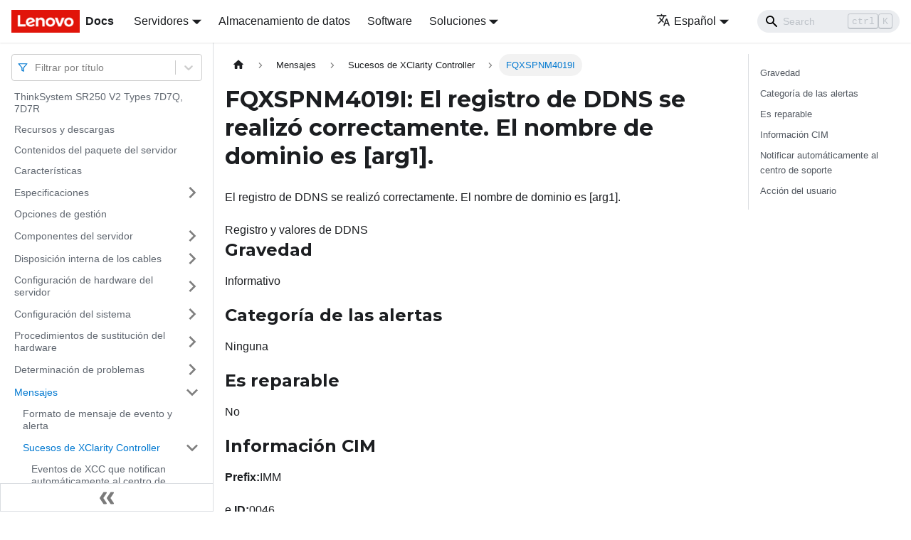

--- FILE ---
content_type: text/html; charset=UTF-8
request_url: https://pubs.lenovo.com/sr250-v2/es/FQXSPNM4019I
body_size: 8967
content:
<!doctype html>
<html lang="es" dir="ltr" class="docs-wrapper docs-doc-page docs-version-current plugin-docs plugin-id-default docs-doc-id-FQXSPNM4019I" data-has-hydrated="false">
<head>
<meta charset="UTF-8">

<title data-rh="true">FQXSPNM4019I: El registro de DDNS se realizó correctamente. El nombre de dominio es [arg1]. | ThinkSystem SR250 V2 | Lenovo Docs</title><meta data-rh="true" name="viewport" content="width=device-width,initial-scale=1"><meta data-rh="true" name="twitter:card" content="summary_large_image"><meta data-rh="true" property="og:image" content="https://pubs.lenovo.com/sr250-v2/es/img/product_soc.png"><meta data-rh="true" name="twitter:image" content="https://pubs.lenovo.com/sr250-v2/es/img/product_soc.png"><meta data-rh="true" property="og:url" content="https://pubs.lenovo.com/sr250-v2/es/FQXSPNM4019I"><meta data-rh="true" name="docusaurus_locale" content="es"><meta data-rh="true" name="docsearch:language" content="es"><meta data-rh="true" name="keywords" content="SR250 V2, 7D7Q, 7D7R"><meta data-rh="true" name="og:site_name" content="Lenovo Documentation"><meta data-rh="true" name="robots" content="max-image-preview:large"><meta data-rh="true" name="docusaurus_version" content="current"><meta data-rh="true" name="docusaurus_tag" content="docs-default-current"><meta data-rh="true" name="docsearch:version" content="current"><meta data-rh="true" name="docsearch:docusaurus_tag" content="docs-default-current"><meta data-rh="true" property="og:title" content="FQXSPNM4019I: El registro de DDNS se realizó correctamente. El nombre de dominio es [arg1]. | ThinkSystem SR250 V2 | Lenovo Docs"><meta data-rh="true" name="description" content="El registro de DDNS se realizó correctamente. El nombre de dominio es [arg1]."><meta data-rh="true" property="og:description" content="El registro de DDNS se realizó correctamente. El nombre de dominio es [arg1]."><link data-rh="true" rel="icon" href="/sr250-v2/es/img/favicon.ico"><link data-rh="true" rel="canonical" href="https://pubs.lenovo.com/sr250-v2/es/FQXSPNM4019I"><link data-rh="true" rel="alternate" href="https://pubs.lenovo.com/sr250-v2/FQXSPNM4019I" hreflang="en"><link data-rh="true" rel="alternate" href="https://pubs.lenovo.com/sr250-v2/de/FQXSPNM4019I" hreflang="de"><link data-rh="true" rel="alternate" href="https://pubs.lenovo.com/sr250-v2/es/FQXSPNM4019I" hreflang="es"><link data-rh="true" rel="alternate" href="https://pubs.lenovo.com/sr250-v2/fr/FQXSPNM4019I" hreflang="fr"><link data-rh="true" rel="alternate" href="https://pubs.lenovo.com/sr250-v2/it/FQXSPNM4019I" hreflang="it"><link data-rh="true" rel="alternate" href="https://pubs.lenovo.com/sr250-v2/ja/FQXSPNM4019I" hreflang="ja"><link data-rh="true" rel="alternate" href="https://pubs.lenovo.com/sr250-v2/ko/FQXSPNM4019I" hreflang="ko"><link data-rh="true" rel="alternate" href="https://pubs.lenovo.com/sr250-v2/pt-BR/FQXSPNM4019I" hreflang="pt-BR"><link data-rh="true" rel="alternate" href="https://pubs.lenovo.com/sr250-v2/ru/FQXSPNM4019I" hreflang="ru"><link data-rh="true" rel="alternate" href="https://pubs.lenovo.com/sr250-v2/th/FQXSPNM4019I" hreflang="th"><link data-rh="true" rel="alternate" href="https://pubs.lenovo.com/sr250-v2/zh-CN/FQXSPNM4019I" hreflang="zh-CN"><link data-rh="true" rel="alternate" href="https://pubs.lenovo.com/sr250-v2/zh-TW/FQXSPNM4019I" hreflang="zh-TW"><link data-rh="true" rel="alternate" href="https://pubs.lenovo.com/sr250-v2/FQXSPNM4019I" hreflang="x-default"><link rel="preconnect" href="https://www.google-analytics.com">
<link rel="preconnect" href="https://www.googletagmanager.com">
<script async src="https://www.googletagmanager.com/gtag/js?id=G-XM7YNY3PYK"></script>
<script>function gtag(){dataLayer.push(arguments)}window.dataLayer=window.dataLayer||[],gtag("js",new Date),gtag("config","G-XM7YNY3PYK",{anonymize_ip:!0})</script>




<link rel="preconnect" href="https://fonts.googleapis.com">
<link rel="preconnect" href="https://fonts.gstatic.com" crossorigin="anonymous"><link rel="stylesheet" href="/sr250-v2/es/assets/css/styles.fb44ca10.css">
<link rel="preload" href="/sr250-v2/es/assets/js/runtime~main.63056380.js" as="script">
<link rel="preload" href="/sr250-v2/es/assets/js/main.54986042.js" as="script">
</head>
<body class="navigation-with-keyboard">
<script>!function(){function t(t){document.documentElement.setAttribute("data-theme",t)}var e=function(){var t=null;try{t=new URLSearchParams(window.location.search).get("docusaurus-theme")}catch(t){}return t}()||function(){var t=null;try{t=localStorage.getItem("theme")}catch(t){}return t}();t(null!==e?e:"light")}()</script><div id="__docusaurus">
<div role="region" aria-label="Saltar al contenido principal"><a class="skipToContent_FR4N" href="#__docusaurus_skipToContent_fallback">Saltar al contenido principal</a></div><nav aria-label="Main" class="navbar navbar--fixed-top navbarHideable_glH5"><div class="navbar__inner"><div class="navbar__items"><button aria-label="Toggle navigation bar" aria-expanded="false" class="navbar__toggle clean-btn" type="button"><svg width="30" height="30" viewBox="0 0 30 30" aria-hidden="true"><path stroke="currentColor" stroke-linecap="round" stroke-miterlimit="10" stroke-width="2" d="M4 7h22M4 15h22M4 23h22"></path></svg></button><a href="https://pubs.lenovo.com/es/" target="_self" rel="noopener noreferrer" class="navbar__brand"><div class="navbar__logo"><img src="/sr250-v2/es/img/lenovo.png" alt="Lenovo Logo" class="themedImage_zFba themedImage--light_SMtw" height="32" width="96"><img src="/sr250-v2/es/img/lenovo.png" alt="Lenovo Logo" class="themedImage_zFba themedImage--dark_SHhT" height="32" width="96"></div><b class="navbar__title text--truncate">Docs</b></a><div class="navbar__item dropdown dropdown--hoverable"><a href="#" aria-haspopup="true" aria-expanded="false" role="button" class="navbar__link">Servidores</a><ul class="dropdown__menu"><li><a href="https://pubs.lenovo.com/es/thinksystem" target="_self" rel="noopener noreferrer" class="dropdown__link externalLink-none">ThinkSystem<svg width="12" height="12" aria-hidden="true" viewBox="0 0 24 24" class="iconExternalLink_SHu7"><path fill="currentColor" d="M21 13v10h-21v-19h12v2h-10v15h17v-8h2zm3-12h-10.988l4.035 4-6.977 7.07 2.828 2.828 6.977-7.07 4.125 4.172v-11z"></path></svg></a></li><li><a href="https://pubs.lenovo.com/es/thinkedge" target="_self" rel="noopener noreferrer" class="dropdown__link externalLink-none">ThinkEdge<svg width="12" height="12" aria-hidden="true" viewBox="0 0 24 24" class="iconExternalLink_SHu7"><path fill="currentColor" d="M21 13v10h-21v-19h12v2h-10v15h17v-8h2zm3-12h-10.988l4.035 4-6.977 7.07 2.828 2.828 6.977-7.07 4.125 4.172v-11z"></path></svg></a></li><li><a href="https://pubs.lenovo.com/es/systemx" target="_self" rel="noopener noreferrer" class="dropdown__link externalLink-none">System x<svg width="12" height="12" aria-hidden="true" viewBox="0 0 24 24" class="iconExternalLink_SHu7"><path fill="currentColor" d="M21 13v10h-21v-19h12v2h-10v15h17v-8h2zm3-12h-10.988l4.035 4-6.977 7.07 2.828 2.828 6.977-7.07 4.125 4.172v-11z"></path></svg></a></li><li><a href="https://serveroption.lenovo.com/" target="_blank" rel="noopener noreferrer" class="dropdown__link">Option<svg width="12" height="12" aria-hidden="true" viewBox="0 0 24 24" class="iconExternalLink_SHu7"><path fill="currentColor" d="M21 13v10h-21v-19h12v2h-10v15h17v-8h2zm3-12h-10.988l4.035 4-6.977 7.07 2.828 2.828 6.977-7.07 4.125 4.172v-11z"></path></svg></a></li></ul></div><a href="https://datacentersupport.lenovo.com/storagepubs" target="_self" rel="noopener noreferrer" class="navbar__item navbar__link externalLink-none">Almacenamiento de datos<svg width="13.5" height="13.5" aria-hidden="true" viewBox="0 0 24 24" class="iconExternalLink_SHu7"><path fill="currentColor" d="M21 13v10h-21v-19h12v2h-10v15h17v-8h2zm3-12h-10.988l4.035 4-6.977 7.07 2.828 2.828 6.977-7.07 4.125 4.172v-11z"></path></svg></a><a href="https://pubs.lenovo.com/es/software" target="_self" rel="noopener noreferrer" class="navbar__item navbar__link externalLink-none">Software<svg width="13.5" height="13.5" aria-hidden="true" viewBox="0 0 24 24" class="iconExternalLink_SHu7"><path fill="currentColor" d="M21 13v10h-21v-19h12v2h-10v15h17v-8h2zm3-12h-10.988l4.035 4-6.977 7.07 2.828 2.828 6.977-7.07 4.125 4.172v-11z"></path></svg></a><div class="navbar__item dropdown dropdown--hoverable"><a href="#" aria-haspopup="true" aria-expanded="false" role="button" class="navbar__link">Soluciones</a><ul class="dropdown__menu"><li><a href="https://pubs.lenovo.com/es/thinkagile" target="_self" rel="noopener noreferrer" class="dropdown__link externalLink-none">ThinkAgile<svg width="12" height="12" aria-hidden="true" viewBox="0 0 24 24" class="iconExternalLink_SHu7"><path fill="currentColor" d="M21 13v10h-21v-19h12v2h-10v15h17v-8h2zm3-12h-10.988l4.035 4-6.977 7.07 2.828 2.828 6.977-7.07 4.125 4.172v-11z"></path></svg></a></li><li><a href="https://pubs.lenovo.com/es/water-cooling-solution" target="_self" rel="noopener noreferrer" class="dropdown__link externalLink-none">Water Cooling Solution<svg width="12" height="12" aria-hidden="true" viewBox="0 0 24 24" class="iconExternalLink_SHu7"><path fill="currentColor" d="M21 13v10h-21v-19h12v2h-10v15h17v-8h2zm3-12h-10.988l4.035 4-6.977 7.07 2.828 2.828 6.977-7.07 4.125 4.172v-11z"></path></svg></a></li></ul></div></div><div class="navbar__items navbar__items--right"><div class="navbar__item dropdown dropdown--hoverable dropdown--right"><a href="#" aria-haspopup="true" aria-expanded="false" role="button" class="navbar__link"><svg viewBox="0 0 24 24" width="20" height="20" aria-hidden="true" class="iconLanguage_DSK9"><path fill="currentColor" d="M12.87 15.07l-2.54-2.51.03-.03c1.74-1.94 2.98-4.17 3.71-6.53H17V4h-7V2H8v2H1v1.99h11.17C11.5 7.92 10.44 9.75 9 11.35 8.07 10.32 7.3 9.19 6.69 8h-2c.73 1.63 1.73 3.17 2.98 4.56l-5.09 5.02L4 19l5-5 3.11 3.11.76-2.04zM18.5 10h-2L12 22h2l1.12-3h4.75L21 22h2l-4.5-12zm-2.62 7l1.62-4.33L19.12 17h-3.24z"></path></svg>Español</a><ul class="dropdown__menu"><li><a href="/sr250-v2/FQXSPNM4019I" target="_self" rel="noopener noreferrer" class="dropdown__link" lang="en">English</a></li><li><a href="/sr250-v2/de/FQXSPNM4019I" target="_self" rel="noopener noreferrer" class="dropdown__link" lang="de">Deutsch</a></li><li><a href="/sr250-v2/es/FQXSPNM4019I" target="_self" rel="noopener noreferrer" class="dropdown__link dropdown__link--active" lang="es">Español</a></li><li><a href="/sr250-v2/fr/FQXSPNM4019I" target="_self" rel="noopener noreferrer" class="dropdown__link" lang="fr">Français</a></li><li><a href="/sr250-v2/it/FQXSPNM4019I" target="_self" rel="noopener noreferrer" class="dropdown__link" lang="it">Italiano</a></li><li><a href="/sr250-v2/ja/FQXSPNM4019I" target="_self" rel="noopener noreferrer" class="dropdown__link" lang="ja">日本語</a></li><li><a href="/sr250-v2/ko/FQXSPNM4019I" target="_self" rel="noopener noreferrer" class="dropdown__link" lang="ko">한국어</a></li><li><a href="/sr250-v2/pt-BR/FQXSPNM4019I" target="_self" rel="noopener noreferrer" class="dropdown__link" lang="pt-BR">Português do Brasil</a></li><li><a href="/sr250-v2/ru/FQXSPNM4019I" target="_self" rel="noopener noreferrer" class="dropdown__link" lang="ru">Русский</a></li><li><a href="/sr250-v2/th/FQXSPNM4019I" target="_self" rel="noopener noreferrer" class="dropdown__link" lang="th">ภาษาไทย</a></li><li><a href="/sr250-v2/zh-CN/FQXSPNM4019I" target="_self" rel="noopener noreferrer" class="dropdown__link" lang="zh-CN">简体中文</a></li><li><a href="/sr250-v2/zh-TW/FQXSPNM4019I" target="_self" rel="noopener noreferrer" class="dropdown__link" lang="zh-TW">繁體中文</a></li></ul></div><div class="searchBox_BlU4"><div class="navbar__search searchBarContainer_h4SQ"><input placeholder="Search" aria-label="Search" class="navbar__search-input"><div class="loadingRing_kmHx searchBarLoadingRing_AT3w"><div></div><div></div><div></div><div></div></div></div></div></div></div><div role="presentation" class="navbar-sidebar__backdrop"></div></nav><div id="__docusaurus_skipToContent_fallback" class="main-wrapper mainWrapper_OJKY docsWrapper_a8OH"><button aria-label="Volver al principio" class="clean-btn theme-back-to-top-button backToTopButton_xZQ7" type="button"></button><div class="docPage_LEBb"><aside class="theme-doc-sidebar-container docSidebarContainer_TOXn"><div class="sidebarViewport_swqP"><div class="sidebar_TiFu sidebarWithHideableNavbar_b5mb"><a href="https://pubs.lenovo.com/es/" target="_self" rel="noopener noreferrer" tabindex="-1" class="sidebarLogo_Jpyc"><img src="/sr250-v2/es/img/lenovo.png" alt="Lenovo Logo" class="themedImage_zFba themedImage--light_SMtw" height="32" width="96"><img src="/sr250-v2/es/img/lenovo.png" alt="Lenovo Logo" class="themedImage_zFba themedImage--dark_SHhT" height="32" width="96"><b>Docs</b></a><nav aria-label="Docs sidebar" class="menu thin-scrollbar menu_Y1UP"><style data-emotion="css b62m3t-container">.css-b62m3t-container{position:relative;box-sizing:border-box;}</style><div class="titleFilter_mcU3 css-b62m3t-container"><style data-emotion="css 7pg0cj-a11yText">.css-7pg0cj-a11yText{z-index:9999;border:0;clip:rect(1px, 1px, 1px, 1px);height:1px;width:1px;position:absolute;overflow:hidden;padding:0;white-space:nowrap;}</style><span id="react-select-347-live-region" class="css-7pg0cj-a11yText"></span><span aria-live="polite" aria-atomic="false" aria-relevant="additions text" role="log" class="css-7pg0cj-a11yText"></span><style data-emotion="css 13cymwt-control">.css-13cymwt-control{-webkit-align-items:center;-webkit-box-align:center;-ms-flex-align:center;align-items:center;cursor:default;display:-webkit-box;display:-webkit-flex;display:-ms-flexbox;display:flex;-webkit-box-flex-wrap:wrap;-webkit-flex-wrap:wrap;-ms-flex-wrap:wrap;flex-wrap:wrap;-webkit-box-pack:justify;-webkit-justify-content:space-between;justify-content:space-between;min-height:38px;outline:0!important;position:relative;-webkit-transition:all 100ms;transition:all 100ms;background-color:hsl(0, 0%, 100%);border-color:hsl(0, 0%, 80%);border-radius:4px;border-style:solid;border-width:1px;box-sizing:border-box;}.css-13cymwt-control:hover{border-color:hsl(0, 0%, 70%);}</style><div class="title-filter__control css-13cymwt-control"><svg stroke="currentColor" fill="none" stroke-width="2" viewBox="0 0 24 24" stroke-linecap="round" stroke-linejoin="round" class="titleFilterIcon_Fmk3" height="1em" width="1em" xmlns="http://www.w3.org/2000/svg"><polygon points="22 3 2 3 10 12.46 10 19 14 21 14 12.46 22 3"></polygon></svg> <style data-emotion="css hlgwow">.css-hlgwow{-webkit-align-items:center;-webkit-box-align:center;-ms-flex-align:center;align-items:center;display:grid;-webkit-flex:1;-ms-flex:1;flex:1;-webkit-box-flex-wrap:wrap;-webkit-flex-wrap:wrap;-ms-flex-wrap:wrap;flex-wrap:wrap;-webkit-overflow-scrolling:touch;position:relative;overflow:hidden;padding:2px 8px;box-sizing:border-box;}</style><div class="title-filter__value-container css-hlgwow"><style data-emotion="css 1jqq78o-placeholder">.css-1jqq78o-placeholder{grid-area:1/1/2/3;color:hsl(0, 0%, 50%);margin-left:2px;margin-right:2px;box-sizing:border-box;}</style><div class="title-filter__placeholder css-1jqq78o-placeholder" id="react-select-347-placeholder">Filtrar por título</div><style data-emotion="css 19bb58m">.css-19bb58m{visibility:visible;-webkit-flex:1 1 auto;-ms-flex:1 1 auto;flex:1 1 auto;display:inline-grid;grid-area:1/1/2/3;grid-template-columns:0 min-content;margin:2px;padding-bottom:2px;padding-top:2px;color:hsl(0, 0%, 20%);box-sizing:border-box;}.css-19bb58m:after{content:attr(data-value) " ";visibility:hidden;white-space:pre;grid-area:1/2;font:inherit;min-width:2px;border:0;margin:0;outline:0;padding:0;}</style><div class="title-filter__input-container css-19bb58m" data-value=""><input class="title-filter__input" style="label:input;color:inherit;background:0;opacity:1;width:100%;grid-area:1 / 2;font:inherit;min-width:2px;border:0;margin:0;outline:0;padding:0" autocapitalize="none" autocomplete="off" autocorrect="off" id="react-select-347-input" spellcheck="false" tabindex="0" aria-autocomplete="list" aria-expanded="false" aria-haspopup="true" role="combobox" aria-activedescendant="" aria-describedby="react-select-347-placeholder"></div></div><style data-emotion="css 1wy0on6">.css-1wy0on6{-webkit-align-items:center;-webkit-box-align:center;-ms-flex-align:center;align-items:center;-webkit-align-self:stretch;-ms-flex-item-align:stretch;align-self:stretch;display:-webkit-box;display:-webkit-flex;display:-ms-flexbox;display:flex;-webkit-flex-shrink:0;-ms-flex-negative:0;flex-shrink:0;box-sizing:border-box;}</style><div class="title-filter__indicators css-1wy0on6"><style data-emotion="css 1u9des2-indicatorSeparator">.css-1u9des2-indicatorSeparator{-webkit-align-self:stretch;-ms-flex-item-align:stretch;align-self:stretch;width:1px;background-color:hsl(0, 0%, 80%);margin-bottom:8px;margin-top:8px;box-sizing:border-box;}</style><span class="title-filter__indicator-separator css-1u9des2-indicatorSeparator"></span><style data-emotion="css 1xc3v61-indicatorContainer">.css-1xc3v61-indicatorContainer{display:-webkit-box;display:-webkit-flex;display:-ms-flexbox;display:flex;-webkit-transition:color 150ms;transition:color 150ms;color:hsl(0, 0%, 80%);padding:8px;box-sizing:border-box;}.css-1xc3v61-indicatorContainer:hover{color:hsl(0, 0%, 60%);}</style><div class="title-filter__indicator title-filter__dropdown-indicator css-1xc3v61-indicatorContainer" aria-hidden="true"><style data-emotion="css 8mmkcg">.css-8mmkcg{display:inline-block;fill:currentColor;line-height:1;stroke:currentColor;stroke-width:0;}</style><svg height="20" width="20" viewBox="0 0 20 20" aria-hidden="true" focusable="false" class="css-8mmkcg"><path d="M4.516 7.548c0.436-0.446 1.043-0.481 1.576 0l3.908 3.747 3.908-3.747c0.533-0.481 1.141-0.446 1.574 0 0.436 0.445 0.408 1.197 0 1.615-0.406 0.418-4.695 4.502-4.695 4.502-0.217 0.223-0.502 0.335-0.787 0.335s-0.57-0.112-0.789-0.335c0 0-4.287-4.084-4.695-4.502s-0.436-1.17 0-1.615z"></path></svg></div></div></div></div><ul class="theme-doc-sidebar-menu menu__list"><li class="theme-doc-sidebar-item-link theme-doc-sidebar-item-link-level-1 menu__list-item"><a class="menu__link" href="/sr250-v2/es/">ThinkSystem SR250 V2 Types 7D7Q, 7D7R</a></li><li class="theme-doc-sidebar-item-link theme-doc-sidebar-item-link-level-1 menu__list-item"><a class="menu__link" href="/sr250-v2/es/pdf_files">Recursos y descargas</a></li><li class="theme-doc-sidebar-item-link theme-doc-sidebar-item-link-level-1 menu__list-item"><a class="menu__link" href="/sr250-v2/es/server_package_contents">Contenidos del paquete del servidor</a></li><li class="theme-doc-sidebar-item-link theme-doc-sidebar-item-link-level-1 menu__list-item"><a class="menu__link" href="/sr250-v2/es/server_features">Características</a></li><li class="theme-doc-sidebar-item-category theme-doc-sidebar-item-category-level-1 menu__list-item menu__list-item--collapsed"><div class="menu__list-item-collapsible"><a class="menu__link menu__link--sublist" aria-expanded="false" href="/sr250-v2/es/server_specifications">Especificaciones</a><button aria-label="Toggle the collapsible sidebar category &#x27;Especificaciones&#x27;" type="button" class="clean-btn menu__caret"></button></div></li><li class="theme-doc-sidebar-item-link theme-doc-sidebar-item-link-level-1 menu__list-item"><a class="menu__link" href="/sr250-v2/es/management_options">Opciones de gestión</a></li><li class="theme-doc-sidebar-item-category theme-doc-sidebar-item-category-level-1 menu__list-item menu__list-item--collapsed"><div class="menu__list-item-collapsible"><a class="menu__link menu__link--sublist" aria-expanded="false" href="/sr250-v2/es/server_components">Componentes del servidor</a><button aria-label="Toggle the collapsible sidebar category &#x27;Componentes del servidor&#x27;" type="button" class="clean-btn menu__caret"></button></div></li><li class="theme-doc-sidebar-item-category theme-doc-sidebar-item-category-level-1 menu__list-item menu__list-item--collapsed"><div class="menu__list-item-collapsible"><a class="menu__link menu__link--sublist" aria-expanded="false" href="/sr250-v2/es/internal_cable_routing">Disposición interna de los cables</a><button aria-label="Toggle the collapsible sidebar category &#x27;Disposición interna de los cables&#x27;" type="button" class="clean-btn menu__caret"></button></div></li><li class="theme-doc-sidebar-item-category theme-doc-sidebar-item-category-level-1 menu__list-item menu__list-item--collapsed"><div class="menu__list-item-collapsible"><a class="menu__link menu__link--sublist" aria-expanded="false" href="/sr250-v2/es/server_setup">Configuración de hardware del servidor</a><button aria-label="Toggle the collapsible sidebar category &#x27;Configuración de hardware del servidor&#x27;" type="button" class="clean-btn menu__caret"></button></div></li><li class="theme-doc-sidebar-item-category theme-doc-sidebar-item-category-level-1 menu__list-item menu__list-item--collapsed"><div class="menu__list-item-collapsible"><a class="menu__link menu__link--sublist" aria-expanded="false" href="/sr250-v2/es/managing_your_server">Configuración del sistema</a><button aria-label="Toggle the collapsible sidebar category &#x27;Configuración del sistema&#x27;" type="button" class="clean-btn menu__caret"></button></div></li><li class="theme-doc-sidebar-item-category theme-doc-sidebar-item-category-level-1 menu__list-item menu__list-item--collapsed"><div class="menu__list-item-collapsible"><a class="menu__link menu__link--sublist" aria-expanded="false" href="/sr250-v2/es/maintenance_manual_hardware_replacement_procedures">Procedimientos de sustitución del hardware</a><button aria-label="Toggle the collapsible sidebar category &#x27;Procedimientos de sustitución del hardware&#x27;" type="button" class="clean-btn menu__caret"></button></div></li><li class="theme-doc-sidebar-item-category theme-doc-sidebar-item-category-level-1 menu__list-item menu__list-item--collapsed"><div class="menu__list-item-collapsible"><a class="menu__link menu__link--sublist" aria-expanded="false" href="/sr250-v2/es/maintenance_manual_problem_determination">Determinación de problemas</a><button aria-label="Toggle the collapsible sidebar category &#x27;Determinación de problemas&#x27;" type="button" class="clean-btn menu__caret"></button></div></li><li class="theme-doc-sidebar-item-category theme-doc-sidebar-item-category-level-1 menu__list-item"><div class="menu__list-item-collapsible"><a class="menu__link menu__link--sublist menu__link--active" aria-expanded="true" href="/sr250-v2/es/messages_introduction">Mensajes</a><button aria-label="Toggle the collapsible sidebar category &#x27;Mensajes&#x27;" type="button" class="clean-btn menu__caret"></button></div><ul style="display:block;overflow:visible;height:auto" class="menu__list"><li class="theme-doc-sidebar-item-link theme-doc-sidebar-item-link-level-2 menu__list-item"><a class="menu__link" tabindex="0" href="/sr250-v2/es/event_alert_message_format">Formato de mensaje de evento y alerta</a></li><li class="theme-doc-sidebar-item-category theme-doc-sidebar-item-category-level-2 menu__list-item"><div class="menu__list-item-collapsible"><a class="menu__link menu__link--sublist menu__link--active" aria-expanded="true" tabindex="0" href="/sr250-v2/es/xcc_error_messages">Sucesos de XClarity Controller</a><button aria-label="Toggle the collapsible sidebar category &#x27;Sucesos de XClarity Controller&#x27;" type="button" class="clean-btn menu__caret"></button></div><ul style="display:block;overflow:visible;height:auto" class="menu__list"><li class="theme-doc-sidebar-item-link theme-doc-sidebar-item-link-level-3 menu__list-item"><a class="menu__link" tabindex="0" href="/sr250-v2/es/xcc_call_home_events">Eventos de XCC que notifican automáticamente al centro de soporte</a></li><li class="theme-doc-sidebar-item-link theme-doc-sidebar-item-link-level-3 menu__list-item"><a class="menu__link" tabindex="0" href="/sr250-v2/es/xcc_events_by_severity">Eventos de XCC organizados por gravedad</a></li><li class="theme-doc-sidebar-item-link theme-doc-sidebar-item-link-level-3 menu__list-item"><a class="menu__link" tabindex="0" href="/sr250-v2/es/FQXSPBR4000I">FQXSPBR4000I</a></li><li class="theme-doc-sidebar-item-link theme-doc-sidebar-item-link-level-3 menu__list-item"><a class="menu__link" tabindex="0" href="/sr250-v2/es/FQXSPBR4001I">FQXSPBR4001I</a></li><li class="theme-doc-sidebar-item-link theme-doc-sidebar-item-link-level-3 menu__list-item"><a class="menu__link" tabindex="0" href="/sr250-v2/es/FQXSPBR4002I">FQXSPBR4002I</a></li><li class="theme-doc-sidebar-item-link theme-doc-sidebar-item-link-level-3 menu__list-item"><a class="menu__link" tabindex="0" href="/sr250-v2/es/FQXSPBR4003I">FQXSPBR4003I</a></li><li class="theme-doc-sidebar-item-link theme-doc-sidebar-item-link-level-3 menu__list-item"><a class="menu__link" tabindex="0" href="/sr250-v2/es/FQXSPBR4004I">FQXSPBR4004I</a></li><li class="theme-doc-sidebar-item-link theme-doc-sidebar-item-link-level-3 menu__list-item"><a class="menu__link" tabindex="0" href="/sr250-v2/es/FQXSPBR4005I">FQXSPBR4005I</a></li><li class="theme-doc-sidebar-item-link theme-doc-sidebar-item-link-level-3 menu__list-item"><a class="menu__link" tabindex="0" href="/sr250-v2/es/FQXSPBR4006I">FQXSPBR4006I</a></li><li class="theme-doc-sidebar-item-link theme-doc-sidebar-item-link-level-3 menu__list-item"><a class="menu__link" tabindex="0" href="/sr250-v2/es/FQXSPBR4007I">FQXSPBR4007I</a></li><li class="theme-doc-sidebar-item-link theme-doc-sidebar-item-link-level-3 menu__list-item"><a class="menu__link" tabindex="0" href="/sr250-v2/es/FQXSPBR4008I">FQXSPBR4008I</a></li><li class="theme-doc-sidebar-item-link theme-doc-sidebar-item-link-level-3 menu__list-item"><a class="menu__link" tabindex="0" href="/sr250-v2/es/FQXSPBR4009I">FQXSPBR4009I</a></li><li class="theme-doc-sidebar-item-link theme-doc-sidebar-item-link-level-3 menu__list-item"><a class="menu__link" tabindex="0" href="/sr250-v2/es/FQXSPBR400AI">FQXSPBR400AI</a></li><li class="theme-doc-sidebar-item-link theme-doc-sidebar-item-link-level-3 menu__list-item"><a class="menu__link" tabindex="0" href="/sr250-v2/es/FQXSPBR400BI">FQXSPBR400BI</a></li><li class="theme-doc-sidebar-item-link theme-doc-sidebar-item-link-level-3 menu__list-item"><a class="menu__link" tabindex="0" href="/sr250-v2/es/FQXSPBR400CI">FQXSPBR400CI</a></li><li class="theme-doc-sidebar-item-link theme-doc-sidebar-item-link-level-3 menu__list-item"><a class="menu__link" tabindex="0" href="/sr250-v2/es/FQXSPBR400DI">FQXSPBR400DI</a></li><li class="theme-doc-sidebar-item-link theme-doc-sidebar-item-link-level-3 menu__list-item"><a class="menu__link" tabindex="0" href="/sr250-v2/es/FQXSPBR400EI">FQXSPBR400EI</a></li><li class="theme-doc-sidebar-item-link theme-doc-sidebar-item-link-level-3 menu__list-item"><a class="menu__link" tabindex="0" href="/sr250-v2/es/FQXSPBR400FI">FQXSPBR400FI</a></li><li class="theme-doc-sidebar-item-link theme-doc-sidebar-item-link-level-3 menu__list-item"><a class="menu__link" tabindex="0" href="/sr250-v2/es/FQXSPCA0002M">FQXSPCA0002M</a></li><li class="theme-doc-sidebar-item-link theme-doc-sidebar-item-link-level-3 menu__list-item"><a class="menu__link" tabindex="0" href="/sr250-v2/es/FQXSPCA0007J">FQXSPCA0007J</a></li><li class="theme-doc-sidebar-item-link theme-doc-sidebar-item-link-level-3 menu__list-item"><a class="menu__link" tabindex="0" href="/sr250-v2/es/FQXSPCA0009M">FQXSPCA0009M</a></li><li class="theme-doc-sidebar-item-link theme-doc-sidebar-item-link-level-3 menu__list-item"><a class="menu__link" tabindex="0" href="/sr250-v2/es/FQXSPCA0011N">FQXSPCA0011N</a></li><li class="theme-doc-sidebar-item-link theme-doc-sidebar-item-link-level-3 menu__list-item"><a class="menu__link" tabindex="0" href="/sr250-v2/es/FQXSPCA0015J">FQXSPCA0015J</a></li><li class="theme-doc-sidebar-item-link theme-doc-sidebar-item-link-level-3 menu__list-item"><a class="menu__link" tabindex="0" href="/sr250-v2/es/FQXSPCA0017M">FQXSPCA0017M</a></li><li class="theme-doc-sidebar-item-link theme-doc-sidebar-item-link-level-3 menu__list-item"><a class="menu__link" tabindex="0" href="/sr250-v2/es/FQXSPCA0019N">FQXSPCA0019N</a></li><li class="theme-doc-sidebar-item-link theme-doc-sidebar-item-link-level-3 menu__list-item"><a class="menu__link" tabindex="0" href="/sr250-v2/es/FQXSPCA2002I">FQXSPCA2002I</a></li><li class="theme-doc-sidebar-item-link theme-doc-sidebar-item-link-level-3 menu__list-item"><a class="menu__link" tabindex="0" href="/sr250-v2/es/FQXSPCA2007I">FQXSPCA2007I</a></li><li class="theme-doc-sidebar-item-link theme-doc-sidebar-item-link-level-3 menu__list-item"><a class="menu__link" tabindex="0" href="/sr250-v2/es/FQXSPCA2009I">FQXSPCA2009I</a></li><li class="theme-doc-sidebar-item-link theme-doc-sidebar-item-link-level-3 menu__list-item"><a class="menu__link" tabindex="0" href="/sr250-v2/es/FQXSPCA2011I">FQXSPCA2011I</a></li><li class="theme-doc-sidebar-item-link theme-doc-sidebar-item-link-level-3 menu__list-item"><a class="menu__link" tabindex="0" href="/sr250-v2/es/FQXSPCA2015I">FQXSPCA2015I</a></li><li class="theme-doc-sidebar-item-link theme-doc-sidebar-item-link-level-3 menu__list-item"><a class="menu__link" tabindex="0" href="/sr250-v2/es/FQXSPCA2017I">FQXSPCA2017I</a></li><li class="theme-doc-sidebar-item-link theme-doc-sidebar-item-link-level-3 menu__list-item"><a class="menu__link" tabindex="0" href="/sr250-v2/es/FQXSPCA2019I">FQXSPCA2019I</a></li><li class="theme-doc-sidebar-item-link theme-doc-sidebar-item-link-level-3 menu__list-item"><a class="menu__link" tabindex="0" href="/sr250-v2/es/FQXSPCN4000I">FQXSPCN4000I</a></li><li class="theme-doc-sidebar-item-link theme-doc-sidebar-item-link-level-3 menu__list-item"><a class="menu__link" tabindex="0" href="/sr250-v2/es/FQXSPCN4001I">FQXSPCN4001I</a></li><li class="theme-doc-sidebar-item-link theme-doc-sidebar-item-link-level-3 menu__list-item"><a class="menu__link" tabindex="0" href="/sr250-v2/es/FQXSPCN4002I">FQXSPCN4002I</a></li><li class="theme-doc-sidebar-item-link theme-doc-sidebar-item-link-level-3 menu__list-item"><a class="menu__link" tabindex="0" href="/sr250-v2/es/FQXSPCN4003I">FQXSPCN4003I</a></li><li class="theme-doc-sidebar-item-link theme-doc-sidebar-item-link-level-3 menu__list-item"><a class="menu__link" tabindex="0" href="/sr250-v2/es/FQXSPCR2001I">FQXSPCR2001I</a></li><li class="theme-doc-sidebar-item-link theme-doc-sidebar-item-link-level-3 menu__list-item"><a class="menu__link" tabindex="0" href="/sr250-v2/es/FQXSPDM4000I">FQXSPDM4000I</a></li><li class="theme-doc-sidebar-item-link theme-doc-sidebar-item-link-level-3 menu__list-item"><a class="menu__link" tabindex="0" href="/sr250-v2/es/FQXSPDM4001I">FQXSPDM4001I</a></li><li class="theme-doc-sidebar-item-link theme-doc-sidebar-item-link-level-3 menu__list-item"><a class="menu__link" tabindex="0" href="/sr250-v2/es/FQXSPDM4002I">FQXSPDM4002I</a></li><li class="theme-doc-sidebar-item-link theme-doc-sidebar-item-link-level-3 menu__list-item"><a class="menu__link" tabindex="0" href="/sr250-v2/es/FQXSPDM4003I">FQXSPDM4003I</a></li><li class="theme-doc-sidebar-item-link theme-doc-sidebar-item-link-level-3 menu__list-item"><a class="menu__link" tabindex="0" href="/sr250-v2/es/FQXSPDM4004I">FQXSPDM4004I</a></li><li class="theme-doc-sidebar-item-link theme-doc-sidebar-item-link-level-3 menu__list-item"><a class="menu__link" tabindex="0" href="/sr250-v2/es/FQXSPDM4005I">FQXSPDM4005I</a></li><li class="theme-doc-sidebar-item-link theme-doc-sidebar-item-link-level-3 menu__list-item"><a class="menu__link" tabindex="0" href="/sr250-v2/es/FQXSPDM4006I">FQXSPDM4006I</a></li><li class="theme-doc-sidebar-item-link theme-doc-sidebar-item-link-level-3 menu__list-item"><a class="menu__link" tabindex="0" href="/sr250-v2/es/FQXSPDM4007I">FQXSPDM4007I</a></li><li class="theme-doc-sidebar-item-link theme-doc-sidebar-item-link-level-3 menu__list-item"><a class="menu__link" tabindex="0" href="/sr250-v2/es/FQXSPDM4008I">FQXSPDM4008I</a></li><li class="theme-doc-sidebar-item-link theme-doc-sidebar-item-link-level-3 menu__list-item"><a class="menu__link" tabindex="0" href="/sr250-v2/es/FQXSPDM4009I">FQXSPDM4009I</a></li><li class="theme-doc-sidebar-item-link theme-doc-sidebar-item-link-level-3 menu__list-item"><a class="menu__link" tabindex="0" href="/sr250-v2/es/FQXSPEA0001J">FQXSPEA0001J</a></li><li class="theme-doc-sidebar-item-link theme-doc-sidebar-item-link-level-3 menu__list-item"><a class="menu__link" tabindex="0" href="/sr250-v2/es/FQXSPEA0002M">FQXSPEA0002M</a></li><li class="theme-doc-sidebar-item-link theme-doc-sidebar-item-link-level-3 menu__list-item"><a class="menu__link" tabindex="0" href="/sr250-v2/es/FQXSPEA0003J">FQXSPEA0003J</a></li><li class="theme-doc-sidebar-item-link theme-doc-sidebar-item-link-level-3 menu__list-item"><a class="menu__link" tabindex="0" href="/sr250-v2/es/FQXSPEA2001I">FQXSPEA2001I</a></li><li class="theme-doc-sidebar-item-link theme-doc-sidebar-item-link-level-3 menu__list-item"><a class="menu__link" tabindex="0" href="/sr250-v2/es/FQXSPEA2002I">FQXSPEA2002I</a></li><li class="theme-doc-sidebar-item-link theme-doc-sidebar-item-link-level-3 menu__list-item"><a class="menu__link" tabindex="0" href="/sr250-v2/es/FQXSPEA2003I">FQXSPEA2003I</a></li><li class="theme-doc-sidebar-item-link theme-doc-sidebar-item-link-level-3 menu__list-item"><a class="menu__link" tabindex="0" href="/sr250-v2/es/FQXSPEM4000I">FQXSPEM4000I</a></li><li class="theme-doc-sidebar-item-link theme-doc-sidebar-item-link-level-3 menu__list-item"><a class="menu__link" tabindex="0" href="/sr250-v2/es/FQXSPEM4001I">FQXSPEM4001I</a></li><li class="theme-doc-sidebar-item-link theme-doc-sidebar-item-link-level-3 menu__list-item"><a class="menu__link" tabindex="0" href="/sr250-v2/es/FQXSPEM4002I">FQXSPEM4002I</a></li><li class="theme-doc-sidebar-item-link theme-doc-sidebar-item-link-level-3 menu__list-item"><a class="menu__link" tabindex="0" href="/sr250-v2/es/FQXSPEM4003I">FQXSPEM4003I</a></li><li class="theme-doc-sidebar-item-link theme-doc-sidebar-item-link-level-3 menu__list-item"><a class="menu__link" tabindex="0" href="/sr250-v2/es/FQXSPEM4004I">FQXSPEM4004I</a></li><li class="theme-doc-sidebar-item-link theme-doc-sidebar-item-link-level-3 menu__list-item"><a class="menu__link" tabindex="0" href="/sr250-v2/es/FQXSPEM4005I">FQXSPEM4005I</a></li><li class="theme-doc-sidebar-item-link theme-doc-sidebar-item-link-level-3 menu__list-item"><a class="menu__link" tabindex="0" href="/sr250-v2/es/FQXSPEM4006I">FQXSPEM4006I</a></li><li class="theme-doc-sidebar-item-link theme-doc-sidebar-item-link-level-3 menu__list-item"><a class="menu__link" tabindex="0" href="/sr250-v2/es/FQXSPEM4007I">FQXSPEM4007I</a></li><li class="theme-doc-sidebar-item-link theme-doc-sidebar-item-link-level-3 menu__list-item"><a class="menu__link" tabindex="0" href="/sr250-v2/es/FQXSPEM4008I">FQXSPEM4008I</a></li><li class="theme-doc-sidebar-item-link theme-doc-sidebar-item-link-level-3 menu__list-item"><a class="menu__link" tabindex="0" href="/sr250-v2/es/FQXSPEM4009I">FQXSPEM4009I</a></li><li class="theme-doc-sidebar-item-link theme-doc-sidebar-item-link-level-3 menu__list-item"><a class="menu__link" tabindex="0" href="/sr250-v2/es/FQXSPEM4010I">FQXSPEM4010I</a></li><li class="theme-doc-sidebar-item-link theme-doc-sidebar-item-link-level-3 menu__list-item"><a class="menu__link" tabindex="0" href="/sr250-v2/es/FQXSPEM4011I">FQXSPEM4011I</a></li><li class="theme-doc-sidebar-item-link theme-doc-sidebar-item-link-level-3 menu__list-item"><a class="menu__link" tabindex="0" href="/sr250-v2/es/FQXSPEM4012I">FQXSPEM4012I</a></li><li class="theme-doc-sidebar-item-link theme-doc-sidebar-item-link-level-3 menu__list-item"><a class="menu__link" tabindex="0" href="/sr250-v2/es/FQXSPEM4013I">FQXSPEM4013I</a></li><li class="theme-doc-sidebar-item-link theme-doc-sidebar-item-link-level-3 menu__list-item"><a class="menu__link" tabindex="0" href="/sr250-v2/es/FQXSPEM4014I">FQXSPEM4014I</a></li><li class="theme-doc-sidebar-item-link theme-doc-sidebar-item-link-level-3 menu__list-item"><a class="menu__link" tabindex="0" href="/sr250-v2/es/FQXSPEM4015I">FQXSPEM4015I</a></li><li class="theme-doc-sidebar-item-link theme-doc-sidebar-item-link-level-3 menu__list-item"><a class="menu__link" tabindex="0" href="/sr250-v2/es/FQXSPEM4016I">FQXSPEM4016I</a></li><li class="theme-doc-sidebar-item-link theme-doc-sidebar-item-link-level-3 menu__list-item"><a class="menu__link" tabindex="0" href="/sr250-v2/es/FQXSPEM4017I">FQXSPEM4017I</a></li><li class="theme-doc-sidebar-item-link theme-doc-sidebar-item-link-level-3 menu__list-item"><a class="menu__link" tabindex="0" href="/sr250-v2/es/FQXSPEM4018I">FQXSPEM4018I</a></li><li class="theme-doc-sidebar-item-link theme-doc-sidebar-item-link-level-3 menu__list-item"><a class="menu__link" tabindex="0" href="/sr250-v2/es/FQXSPEM4019I">FQXSPEM4019I</a></li><li class="theme-doc-sidebar-item-link theme-doc-sidebar-item-link-level-3 menu__list-item"><a class="menu__link" tabindex="0" href="/sr250-v2/es/FQXSPEM4020I">FQXSPEM4020I</a></li><li class="theme-doc-sidebar-item-link theme-doc-sidebar-item-link-level-3 menu__list-item"><a class="menu__link" tabindex="0" href="/sr250-v2/es/FQXSPEM4022I">FQXSPEM4022I</a></li><li class="theme-doc-sidebar-item-link theme-doc-sidebar-item-link-level-3 menu__list-item"><a class="menu__link" tabindex="0" href="/sr250-v2/es/FQXSPEM4023I">FQXSPEM4023I</a></li><li class="theme-doc-sidebar-item-link theme-doc-sidebar-item-link-level-3 menu__list-item"><a class="menu__link" tabindex="0" href="/sr250-v2/es/FQXSPEM4024I">FQXSPEM4024I</a></li><li class="theme-doc-sidebar-item-link theme-doc-sidebar-item-link-level-3 menu__list-item"><a class="menu__link" tabindex="0" href="/sr250-v2/es/FQXSPEM4025I">FQXSPEM4025I</a></li><li class="theme-doc-sidebar-item-link theme-doc-sidebar-item-link-level-3 menu__list-item"><a class="menu__link" tabindex="0" href="/sr250-v2/es/FQXSPEM4026I">FQXSPEM4026I</a></li><li class="theme-doc-sidebar-item-link theme-doc-sidebar-item-link-level-3 menu__list-item"><a class="menu__link" tabindex="0" href="/sr250-v2/es/FQXSPEM4027I">FQXSPEM4027I</a></li><li class="theme-doc-sidebar-item-link theme-doc-sidebar-item-link-level-3 menu__list-item"><a class="menu__link" tabindex="0" href="/sr250-v2/es/FQXSPEM4028I">FQXSPEM4028I</a></li><li class="theme-doc-sidebar-item-link theme-doc-sidebar-item-link-level-3 menu__list-item"><a class="menu__link" tabindex="0" href="/sr250-v2/es/FQXSPEM4029I">FQXSPEM4029I</a></li><li class="theme-doc-sidebar-item-link theme-doc-sidebar-item-link-level-3 menu__list-item"><a class="menu__link" tabindex="0" href="/sr250-v2/es/FQXSPEM4030I">FQXSPEM4030I</a></li><li class="theme-doc-sidebar-item-link theme-doc-sidebar-item-link-level-3 menu__list-item"><a class="menu__link" tabindex="0" href="/sr250-v2/es/FQXSPEM4031I">FQXSPEM4031I</a></li><li class="theme-doc-sidebar-item-link theme-doc-sidebar-item-link-level-3 menu__list-item"><a class="menu__link" tabindex="0" href="/sr250-v2/es/FQXSPEM4032I">FQXSPEM4032I</a></li><li class="theme-doc-sidebar-item-link theme-doc-sidebar-item-link-level-3 menu__list-item"><a class="menu__link" tabindex="0" href="/sr250-v2/es/FQXSPEM4033I">FQXSPEM4033I</a></li><li class="theme-doc-sidebar-item-link theme-doc-sidebar-item-link-level-3 menu__list-item"><a class="menu__link" tabindex="0" href="/sr250-v2/es/FQXSPFC4000I">FQXSPFC4000I</a></li><li class="theme-doc-sidebar-item-link theme-doc-sidebar-item-link-level-3 menu__list-item"><a class="menu__link" tabindex="0" href="/sr250-v2/es/FQXSPFC4001I">FQXSPFC4001I</a></li><li class="theme-doc-sidebar-item-link theme-doc-sidebar-item-link-level-3 menu__list-item"><a class="menu__link" tabindex="0" href="/sr250-v2/es/FQXSPFC4002I">FQXSPFC4002I</a></li><li class="theme-doc-sidebar-item-link theme-doc-sidebar-item-link-level-3 menu__list-item"><a class="menu__link" tabindex="0" href="/sr250-v2/es/FQXSPFC4003I">FQXSPFC4003I</a></li><li class="theme-doc-sidebar-item-link theme-doc-sidebar-item-link-level-3 menu__list-item"><a class="menu__link" tabindex="0" href="/sr250-v2/es/FQXSPFC4004I">FQXSPFC4004I</a></li><li class="theme-doc-sidebar-item-link theme-doc-sidebar-item-link-level-3 menu__list-item"><a class="menu__link" tabindex="0" href="/sr250-v2/es/FQXSPFC4005I">FQXSPFC4005I</a></li><li class="theme-doc-sidebar-item-link theme-doc-sidebar-item-link-level-3 menu__list-item"><a class="menu__link" tabindex="0" href="/sr250-v2/es/FQXSPFW0000N">FQXSPFW0000N</a></li><li class="theme-doc-sidebar-item-link theme-doc-sidebar-item-link-level-3 menu__list-item"><a class="menu__link" tabindex="0" href="/sr250-v2/es/FQXSPFW0002N">FQXSPFW0002N</a></li><li class="theme-doc-sidebar-item-link theme-doc-sidebar-item-link-level-3 menu__list-item"><a class="menu__link" tabindex="0" href="/sr250-v2/es/FQXSPIO0000I">FQXSPIO0000I</a></li><li class="theme-doc-sidebar-item-link theme-doc-sidebar-item-link-level-3 menu__list-item"><a class="menu__link" tabindex="0" href="/sr250-v2/es/FQXSPIO0001L">FQXSPIO0001L</a></li><li class="theme-doc-sidebar-item-link theme-doc-sidebar-item-link-level-3 menu__list-item"><a class="menu__link" tabindex="0" href="/sr250-v2/es/FQXSPIO0003N">FQXSPIO0003N</a></li><li class="theme-doc-sidebar-item-link theme-doc-sidebar-item-link-level-3 menu__list-item"><a class="menu__link" tabindex="0" href="/sr250-v2/es/FQXSPIO0004L">FQXSPIO0004L</a></li><li class="theme-doc-sidebar-item-link theme-doc-sidebar-item-link-level-3 menu__list-item"><a class="menu__link" tabindex="0" href="/sr250-v2/es/FQXSPIO0006N">FQXSPIO0006N</a></li><li class="theme-doc-sidebar-item-link theme-doc-sidebar-item-link-level-3 menu__list-item"><a class="menu__link" tabindex="0" href="/sr250-v2/es/FQXSPIO0007N">FQXSPIO0007N</a></li><li class="theme-doc-sidebar-item-link theme-doc-sidebar-item-link-level-3 menu__list-item"><a class="menu__link" tabindex="0" href="/sr250-v2/es/FQXSPIO0008N">FQXSPIO0008N</a></li><li class="theme-doc-sidebar-item-link theme-doc-sidebar-item-link-level-3 menu__list-item"><a class="menu__link" tabindex="0" href="/sr250-v2/es/FQXSPIO0010I">FQXSPIO0010I</a></li><li class="theme-doc-sidebar-item-link theme-doc-sidebar-item-link-level-3 menu__list-item"><a class="menu__link" tabindex="0" href="/sr250-v2/es/FQXSPIO0011N">FQXSPIO0011N</a></li><li class="theme-doc-sidebar-item-link theme-doc-sidebar-item-link-level-3 menu__list-item"><a class="menu__link" tabindex="0" href="/sr250-v2/es/FQXSPIO0013N">FQXSPIO0013N</a></li><li class="theme-doc-sidebar-item-link theme-doc-sidebar-item-link-level-3 menu__list-item"><a class="menu__link" tabindex="0" href="/sr250-v2/es/FQXSPIO0014J">FQXSPIO0014J</a></li><li class="theme-doc-sidebar-item-link theme-doc-sidebar-item-link-level-3 menu__list-item"><a class="menu__link" tabindex="0" href="/sr250-v2/es/FQXSPIO0015M">FQXSPIO0015M</a></li><li class="theme-doc-sidebar-item-link theme-doc-sidebar-item-link-level-3 menu__list-item"><a class="menu__link" tabindex="0" href="/sr250-v2/es/FQXSPIO2000J">FQXSPIO2000J</a></li><li class="theme-doc-sidebar-item-link theme-doc-sidebar-item-link-level-3 menu__list-item"><a class="menu__link" tabindex="0" href="/sr250-v2/es/FQXSPIO2001I">FQXSPIO2001I</a></li><li class="theme-doc-sidebar-item-link theme-doc-sidebar-item-link-level-3 menu__list-item"><a class="menu__link" tabindex="0" href="/sr250-v2/es/FQXSPIO2003I">FQXSPIO2003I</a></li><li class="theme-doc-sidebar-item-link theme-doc-sidebar-item-link-level-3 menu__list-item"><a class="menu__link" tabindex="0" href="/sr250-v2/es/FQXSPIO2004I">FQXSPIO2004I</a></li><li class="theme-doc-sidebar-item-link theme-doc-sidebar-item-link-level-3 menu__list-item"><a class="menu__link" tabindex="0" href="/sr250-v2/es/FQXSPIO2006I">FQXSPIO2006I</a></li><li class="theme-doc-sidebar-item-link theme-doc-sidebar-item-link-level-3 menu__list-item"><a class="menu__link" tabindex="0" href="/sr250-v2/es/FQXSPIO2007I">FQXSPIO2007I</a></li><li class="theme-doc-sidebar-item-link theme-doc-sidebar-item-link-level-3 menu__list-item"><a class="menu__link" tabindex="0" href="/sr250-v2/es/FQXSPIO2008I">FQXSPIO2008I</a></li><li class="theme-doc-sidebar-item-link theme-doc-sidebar-item-link-level-3 menu__list-item"><a class="menu__link" tabindex="0" href="/sr250-v2/es/FQXSPIO2010I">FQXSPIO2010I</a></li><li class="theme-doc-sidebar-item-link theme-doc-sidebar-item-link-level-3 menu__list-item"><a class="menu__link" tabindex="0" href="/sr250-v2/es/FQXSPIO4001I">FQXSPIO4001I</a></li><li class="theme-doc-sidebar-item-link theme-doc-sidebar-item-link-level-3 menu__list-item"><a class="menu__link" tabindex="0" href="/sr250-v2/es/FQXSPIO4002I">FQXSPIO4002I</a></li><li class="theme-doc-sidebar-item-link theme-doc-sidebar-item-link-level-3 menu__list-item"><a class="menu__link" tabindex="0" href="/sr250-v2/es/FQXSPMA0001I">FQXSPMA0001I</a></li><li class="theme-doc-sidebar-item-link theme-doc-sidebar-item-link-level-3 menu__list-item"><a class="menu__link" tabindex="0" href="/sr250-v2/es/FQXSPMA0002N">FQXSPMA0002N</a></li><li class="theme-doc-sidebar-item-link theme-doc-sidebar-item-link-level-3 menu__list-item"><a class="menu__link" tabindex="0" href="/sr250-v2/es/FQXSPMA0007L">FQXSPMA0007L</a></li><li class="theme-doc-sidebar-item-link theme-doc-sidebar-item-link-level-3 menu__list-item"><a class="menu__link" tabindex="0" href="/sr250-v2/es/FQXSPMA0008N">FQXSPMA0008N</a></li><li class="theme-doc-sidebar-item-link theme-doc-sidebar-item-link-level-3 menu__list-item"><a class="menu__link" tabindex="0" href="/sr250-v2/es/FQXSPMA0010J">FQXSPMA0010J</a></li><li class="theme-doc-sidebar-item-link theme-doc-sidebar-item-link-level-3 menu__list-item"><a class="menu__link" tabindex="0" href="/sr250-v2/es/FQXSPMA0011G">FQXSPMA0011G</a></li><li class="theme-doc-sidebar-item-link theme-doc-sidebar-item-link-level-3 menu__list-item"><a class="menu__link" tabindex="0" href="/sr250-v2/es/FQXSPMA0012M">FQXSPMA0012M</a></li><li class="theme-doc-sidebar-item-link theme-doc-sidebar-item-link-level-3 menu__list-item"><a class="menu__link" tabindex="0" href="/sr250-v2/es/FQXSPMA0022I">FQXSPMA0022I</a></li><li class="theme-doc-sidebar-item-link theme-doc-sidebar-item-link-level-3 menu__list-item"><a class="menu__link" tabindex="0" href="/sr250-v2/es/FQXSPMA0023I">FQXSPMA0023I</a></li><li class="theme-doc-sidebar-item-link theme-doc-sidebar-item-link-level-3 menu__list-item"><a class="menu__link" tabindex="0" href="/sr250-v2/es/FQXSPMA0024G">FQXSPMA0024G</a></li><li class="theme-doc-sidebar-item-link theme-doc-sidebar-item-link-level-3 menu__list-item"><a class="menu__link" tabindex="0" href="/sr250-v2/es/FQXSPMA0025I">FQXSPMA0025I</a></li><li class="theme-doc-sidebar-item-link theme-doc-sidebar-item-link-level-3 menu__list-item"><a class="menu__link" tabindex="0" href="/sr250-v2/es/FQXSPMA2007I">FQXSPMA2007I</a></li><li class="theme-doc-sidebar-item-link theme-doc-sidebar-item-link-level-3 menu__list-item"><a class="menu__link" tabindex="0" href="/sr250-v2/es/FQXSPMA2010I">FQXSPMA2010I</a></li><li class="theme-doc-sidebar-item-link theme-doc-sidebar-item-link-level-3 menu__list-item"><a class="menu__link" tabindex="0" href="/sr250-v2/es/FQXSPMA2012I">FQXSPMA2012I</a></li><li class="theme-doc-sidebar-item-link theme-doc-sidebar-item-link-level-3 menu__list-item"><a class="menu__link" tabindex="0" href="/sr250-v2/es/FQXSPMA2024I">FQXSPMA2024I</a></li><li class="theme-doc-sidebar-item-link theme-doc-sidebar-item-link-level-3 menu__list-item"><a class="menu__link" tabindex="0" href="/sr250-v2/es/FQXSPNM4000I">FQXSPNM4000I</a></li><li class="theme-doc-sidebar-item-link theme-doc-sidebar-item-link-level-3 menu__list-item"><a class="menu__link" tabindex="0" href="/sr250-v2/es/FQXSPNM4001I">FQXSPNM4001I</a></li><li class="theme-doc-sidebar-item-link theme-doc-sidebar-item-link-level-3 menu__list-item"><a class="menu__link" tabindex="0" href="/sr250-v2/es/FQXSPNM4002I">FQXSPNM4002I</a></li><li class="theme-doc-sidebar-item-link theme-doc-sidebar-item-link-level-3 menu__list-item"><a class="menu__link" tabindex="0" href="/sr250-v2/es/FQXSPNM4003I">FQXSPNM4003I</a></li><li class="theme-doc-sidebar-item-link theme-doc-sidebar-item-link-level-3 menu__list-item"><a class="menu__link" tabindex="0" href="/sr250-v2/es/FQXSPNM4004I">FQXSPNM4004I</a></li><li class="theme-doc-sidebar-item-link theme-doc-sidebar-item-link-level-3 menu__list-item"><a class="menu__link" tabindex="0" href="/sr250-v2/es/FQXSPNM4005I">FQXSPNM4005I</a></li><li class="theme-doc-sidebar-item-link theme-doc-sidebar-item-link-level-3 menu__list-item"><a class="menu__link" tabindex="0" href="/sr250-v2/es/FQXSPNM4006I">FQXSPNM4006I</a></li><li class="theme-doc-sidebar-item-link theme-doc-sidebar-item-link-level-3 menu__list-item"><a class="menu__link" tabindex="0" href="/sr250-v2/es/FQXSPNM4007I">FQXSPNM4007I</a></li><li class="theme-doc-sidebar-item-link theme-doc-sidebar-item-link-level-3 menu__list-item"><a class="menu__link" tabindex="0" href="/sr250-v2/es/FQXSPNM4008I">FQXSPNM4008I</a></li><li class="theme-doc-sidebar-item-link theme-doc-sidebar-item-link-level-3 menu__list-item"><a class="menu__link" tabindex="0" href="/sr250-v2/es/FQXSPNM4009I">FQXSPNM4009I</a></li><li class="theme-doc-sidebar-item-link theme-doc-sidebar-item-link-level-3 menu__list-item"><a class="menu__link" tabindex="0" href="/sr250-v2/es/FQXSPNM4010I">FQXSPNM4010I</a></li><li class="theme-doc-sidebar-item-link theme-doc-sidebar-item-link-level-3 menu__list-item"><a class="menu__link" tabindex="0" href="/sr250-v2/es/FQXSPNM4011I">FQXSPNM4011I</a></li><li class="theme-doc-sidebar-item-link theme-doc-sidebar-item-link-level-3 menu__list-item"><a class="menu__link" tabindex="0" href="/sr250-v2/es/FQXSPNM4012I">FQXSPNM4012I</a></li><li class="theme-doc-sidebar-item-link theme-doc-sidebar-item-link-level-3 menu__list-item"><a class="menu__link" tabindex="0" href="/sr250-v2/es/FQXSPNM4013I">FQXSPNM4013I</a></li><li class="theme-doc-sidebar-item-link theme-doc-sidebar-item-link-level-3 menu__list-item"><a class="menu__link" tabindex="0" href="/sr250-v2/es/FQXSPNM4014I">FQXSPNM4014I</a></li><li class="theme-doc-sidebar-item-link theme-doc-sidebar-item-link-level-3 menu__list-item"><a class="menu__link" tabindex="0" href="/sr250-v2/es/FQXSPNM4015I">FQXSPNM4015I</a></li><li class="theme-doc-sidebar-item-link theme-doc-sidebar-item-link-level-3 menu__list-item"><a class="menu__link" tabindex="0" href="/sr250-v2/es/FQXSPNM4016I">FQXSPNM4016I</a></li><li class="theme-doc-sidebar-item-link theme-doc-sidebar-item-link-level-3 menu__list-item"><a class="menu__link" tabindex="0" href="/sr250-v2/es/FQXSPNM4017I">FQXSPNM4017I</a></li><li class="theme-doc-sidebar-item-link theme-doc-sidebar-item-link-level-3 menu__list-item"><a class="menu__link" tabindex="0" href="/sr250-v2/es/FQXSPNM4018I">FQXSPNM4018I</a></li><li class="theme-doc-sidebar-item-link theme-doc-sidebar-item-link-level-3 menu__list-item"><a class="menu__link menu__link--active" aria-current="page" tabindex="0" href="/sr250-v2/es/FQXSPNM4019I">FQXSPNM4019I</a></li><li class="theme-doc-sidebar-item-link theme-doc-sidebar-item-link-level-3 menu__list-item"><a class="menu__link" tabindex="0" href="/sr250-v2/es/FQXSPNM4020I">FQXSPNM4020I</a></li><li class="theme-doc-sidebar-item-link theme-doc-sidebar-item-link-level-3 menu__list-item"><a class="menu__link" tabindex="0" href="/sr250-v2/es/FQXSPNM4021I">FQXSPNM4021I</a></li><li class="theme-doc-sidebar-item-link theme-doc-sidebar-item-link-level-3 menu__list-item"><a class="menu__link" tabindex="0" href="/sr250-v2/es/FQXSPNM4022I">FQXSPNM4022I</a></li><li class="theme-doc-sidebar-item-link theme-doc-sidebar-item-link-level-3 menu__list-item"><a class="menu__link" tabindex="0" href="/sr250-v2/es/FQXSPNM4023I">FQXSPNM4023I</a></li><li class="theme-doc-sidebar-item-link theme-doc-sidebar-item-link-level-3 menu__list-item"><a class="menu__link" tabindex="0" href="/sr250-v2/es/FQXSPNM4024I">FQXSPNM4024I</a></li><li class="theme-doc-sidebar-item-link theme-doc-sidebar-item-link-level-3 menu__list-item"><a class="menu__link" tabindex="0" href="/sr250-v2/es/FQXSPNM4025I">FQXSPNM4025I</a></li><li class="theme-doc-sidebar-item-link theme-doc-sidebar-item-link-level-3 menu__list-item"><a class="menu__link" tabindex="0" href="/sr250-v2/es/FQXSPNM4026I">FQXSPNM4026I</a></li><li class="theme-doc-sidebar-item-link theme-doc-sidebar-item-link-level-3 menu__list-item"><a class="menu__link" tabindex="0" href="/sr250-v2/es/FQXSPNM4027I">FQXSPNM4027I</a></li><li class="theme-doc-sidebar-item-link theme-doc-sidebar-item-link-level-3 menu__list-item"><a class="menu__link" tabindex="0" href="/sr250-v2/es/FQXSPNM4028I">FQXSPNM4028I</a></li><li class="theme-doc-sidebar-item-link theme-doc-sidebar-item-link-level-3 menu__list-item"><a class="menu__link" tabindex="0" href="/sr250-v2/es/FQXSPNM4029I">FQXSPNM4029I</a></li><li class="theme-doc-sidebar-item-link theme-doc-sidebar-item-link-level-3 menu__list-item"><a class="menu__link" tabindex="0" href="/sr250-v2/es/FQXSPNM4030I">FQXSPNM4030I</a></li><li class="theme-doc-sidebar-item-link theme-doc-sidebar-item-link-level-3 menu__list-item"><a class="menu__link" tabindex="0" href="/sr250-v2/es/FQXSPNM4031I">FQXSPNM4031I</a></li><li class="theme-doc-sidebar-item-link theme-doc-sidebar-item-link-level-3 menu__list-item"><a class="menu__link" tabindex="0" href="/sr250-v2/es/FQXSPNM4032I">FQXSPNM4032I</a></li><li class="theme-doc-sidebar-item-link theme-doc-sidebar-item-link-level-3 menu__list-item"><a class="menu__link" tabindex="0" href="/sr250-v2/es/FQXSPNM4033I">FQXSPNM4033I</a></li><li class="theme-doc-sidebar-item-link theme-doc-sidebar-item-link-level-3 menu__list-item"><a class="menu__link" tabindex="0" href="/sr250-v2/es/FQXSPNM4034I">FQXSPNM4034I</a></li><li class="theme-doc-sidebar-item-link theme-doc-sidebar-item-link-level-3 menu__list-item"><a class="menu__link" tabindex="0" href="/sr250-v2/es/FQXSPNM4035I">FQXSPNM4035I</a></li><li class="theme-doc-sidebar-item-link theme-doc-sidebar-item-link-level-3 menu__list-item"><a class="menu__link" tabindex="0" href="/sr250-v2/es/FQXSPNM4036I">FQXSPNM4036I</a></li><li class="theme-doc-sidebar-item-link theme-doc-sidebar-item-link-level-3 menu__list-item"><a class="menu__link" tabindex="0" href="/sr250-v2/es/FQXSPNM4037I">FQXSPNM4037I</a></li><li class="theme-doc-sidebar-item-link theme-doc-sidebar-item-link-level-3 menu__list-item"><a class="menu__link" tabindex="0" href="/sr250-v2/es/FQXSPNM4038I">FQXSPNM4038I</a></li><li class="theme-doc-sidebar-item-link theme-doc-sidebar-item-link-level-3 menu__list-item"><a class="menu__link" tabindex="0" href="/sr250-v2/es/FQXSPNM4039I">FQXSPNM4039I</a></li><li class="theme-doc-sidebar-item-link theme-doc-sidebar-item-link-level-3 menu__list-item"><a class="menu__link" tabindex="0" href="/sr250-v2/es/FQXSPNM4040I">FQXSPNM4040I</a></li><li class="theme-doc-sidebar-item-link theme-doc-sidebar-item-link-level-3 menu__list-item"><a class="menu__link" tabindex="0" href="/sr250-v2/es/FQXSPNM4041I">FQXSPNM4041I</a></li><li class="theme-doc-sidebar-item-link theme-doc-sidebar-item-link-level-3 menu__list-item"><a class="menu__link" tabindex="0" href="/sr250-v2/es/FQXSPNM4042I">FQXSPNM4042I</a></li><li class="theme-doc-sidebar-item-link theme-doc-sidebar-item-link-level-3 menu__list-item"><a class="menu__link" tabindex="0" href="/sr250-v2/es/FQXSPNM4043I">FQXSPNM4043I</a></li><li class="theme-doc-sidebar-item-link theme-doc-sidebar-item-link-level-3 menu__list-item"><a class="menu__link" tabindex="0" href="/sr250-v2/es/FQXSPNM4044I">FQXSPNM4044I</a></li><li class="theme-doc-sidebar-item-link theme-doc-sidebar-item-link-level-3 menu__list-item"><a class="menu__link" tabindex="0" href="/sr250-v2/es/FQXSPNM4045I">FQXSPNM4045I</a></li><li class="theme-doc-sidebar-item-link theme-doc-sidebar-item-link-level-3 menu__list-item"><a class="menu__link" tabindex="0" href="/sr250-v2/es/FQXSPNM4046I">FQXSPNM4046I</a></li><li class="theme-doc-sidebar-item-link theme-doc-sidebar-item-link-level-3 menu__list-item"><a class="menu__link" tabindex="0" href="/sr250-v2/es/FQXSPNM4047I">FQXSPNM4047I</a></li><li class="theme-doc-sidebar-item-link theme-doc-sidebar-item-link-level-3 menu__list-item"><a class="menu__link" tabindex="0" href="/sr250-v2/es/FQXSPNM4048I">FQXSPNM4048I</a></li><li class="theme-doc-sidebar-item-link theme-doc-sidebar-item-link-level-3 menu__list-item"><a class="menu__link" tabindex="0" href="/sr250-v2/es/FQXSPNM4049I">FQXSPNM4049I</a></li><li class="theme-doc-sidebar-item-link theme-doc-sidebar-item-link-level-3 menu__list-item"><a class="menu__link" tabindex="0" href="/sr250-v2/es/FQXSPNM4050I">FQXSPNM4050I</a></li><li class="theme-doc-sidebar-item-link theme-doc-sidebar-item-link-level-3 menu__list-item"><a class="menu__link" tabindex="0" href="/sr250-v2/es/FQXSPNM4051I">FQXSPNM4051I</a></li><li class="theme-doc-sidebar-item-link theme-doc-sidebar-item-link-level-3 menu__list-item"><a class="menu__link" tabindex="0" href="/sr250-v2/es/FQXSPNM4052I">FQXSPNM4052I</a></li><li class="theme-doc-sidebar-item-link theme-doc-sidebar-item-link-level-3 menu__list-item"><a class="menu__link" tabindex="0" href="/sr250-v2/es/FQXSPNM4053I">FQXSPNM4053I</a></li><li class="theme-doc-sidebar-item-link theme-doc-sidebar-item-link-level-3 menu__list-item"><a class="menu__link" tabindex="0" href="/sr250-v2/es/FQXSPNM4054I">FQXSPNM4054I</a></li><li class="theme-doc-sidebar-item-link theme-doc-sidebar-item-link-level-3 menu__list-item"><a class="menu__link" tabindex="0" href="/sr250-v2/es/FQXSPNM4055I">FQXSPNM4055I</a></li><li class="theme-doc-sidebar-item-link theme-doc-sidebar-item-link-level-3 menu__list-item"><a class="menu__link" tabindex="0" href="/sr250-v2/es/FQXSPNM4056I">FQXSPNM4056I</a></li><li class="theme-doc-sidebar-item-link theme-doc-sidebar-item-link-level-3 menu__list-item"><a class="menu__link" tabindex="0" href="/sr250-v2/es/FQXSPNM4057I">FQXSPNM4057I</a></li><li class="theme-doc-sidebar-item-link theme-doc-sidebar-item-link-level-3 menu__list-item"><a class="menu__link" tabindex="0" href="/sr250-v2/es/FQXSPNM4058I">FQXSPNM4058I</a></li><li class="theme-doc-sidebar-item-link theme-doc-sidebar-item-link-level-3 menu__list-item"><a class="menu__link" tabindex="0" href="/sr250-v2/es/FQXSPNM4059I">FQXSPNM4059I</a></li><li class="theme-doc-sidebar-item-link theme-doc-sidebar-item-link-level-3 menu__list-item"><a class="menu__link" tabindex="0" href="/sr250-v2/es/FQXSPNM4060I">FQXSPNM4060I</a></li><li class="theme-doc-sidebar-item-link theme-doc-sidebar-item-link-level-3 menu__list-item"><a class="menu__link" tabindex="0" href="/sr250-v2/es/FQXSPOS4000I">FQXSPOS4000I</a></li><li class="theme-doc-sidebar-item-link theme-doc-sidebar-item-link-level-3 menu__list-item"><a class="menu__link" tabindex="0" href="/sr250-v2/es/FQXSPOS4001I">FQXSPOS4001I</a></li><li class="theme-doc-sidebar-item-link theme-doc-sidebar-item-link-level-3 menu__list-item"><a class="menu__link" tabindex="0" href="/sr250-v2/es/FQXSPOS4002I">FQXSPOS4002I</a></li><li class="theme-doc-sidebar-item-link theme-doc-sidebar-item-link-level-3 menu__list-item"><a class="menu__link" tabindex="0" href="/sr250-v2/es/FQXSPOS4003I">FQXSPOS4003I</a></li><li class="theme-doc-sidebar-item-link theme-doc-sidebar-item-link-level-3 menu__list-item"><a class="menu__link" tabindex="0" href="/sr250-v2/es/FQXSPOS4004I">FQXSPOS4004I</a></li><li class="theme-doc-sidebar-item-link theme-doc-sidebar-item-link-level-3 menu__list-item"><a class="menu__link" tabindex="0" href="/sr250-v2/es/FQXSPOS4005I">FQXSPOS4005I</a></li><li class="theme-doc-sidebar-item-link theme-doc-sidebar-item-link-level-3 menu__list-item"><a class="menu__link" tabindex="0" href="/sr250-v2/es/FQXSPOS4006I">FQXSPOS4006I</a></li><li class="theme-doc-sidebar-item-link theme-doc-sidebar-item-link-level-3 menu__list-item"><a class="menu__link" tabindex="0" href="/sr250-v2/es/FQXSPOS4007I">FQXSPOS4007I</a></li><li class="theme-doc-sidebar-item-link theme-doc-sidebar-item-link-level-3 menu__list-item"><a class="menu__link" tabindex="0" href="/sr250-v2/es/FQXSPOS4008I">FQXSPOS4008I</a></li><li class="theme-doc-sidebar-item-link theme-doc-sidebar-item-link-level-3 menu__list-item"><a class="menu__link" tabindex="0" href="/sr250-v2/es/FQXSPOS4009I">FQXSPOS4009I</a></li><li class="theme-doc-sidebar-item-link theme-doc-sidebar-item-link-level-3 menu__list-item"><a class="menu__link" tabindex="0" href="/sr250-v2/es/FQXSPOS4010I">FQXSPOS4010I</a></li><li class="theme-doc-sidebar-item-link theme-doc-sidebar-item-link-level-3 menu__list-item"><a class="menu__link" tabindex="0" href="/sr250-v2/es/FQXSPOS4011I">FQXSPOS4011I</a></li><li class="theme-doc-sidebar-item-link theme-doc-sidebar-item-link-level-3 menu__list-item"><a class="menu__link" tabindex="0" href="/sr250-v2/es/FQXSPPP4000I">FQXSPPP4000I</a></li><li class="theme-doc-sidebar-item-link theme-doc-sidebar-item-link-level-3 menu__list-item"><a class="menu__link" tabindex="0" href="/sr250-v2/es/FQXSPPP4001I">FQXSPPP4001I</a></li><li class="theme-doc-sidebar-item-link theme-doc-sidebar-item-link-level-3 menu__list-item"><a class="menu__link" tabindex="0" href="/sr250-v2/es/FQXSPPP4002I">FQXSPPP4002I</a></li><li class="theme-doc-sidebar-item-link theme-doc-sidebar-item-link-level-3 menu__list-item"><a class="menu__link" tabindex="0" href="/sr250-v2/es/FQXSPPP4003I">FQXSPPP4003I</a></li><li class="theme-doc-sidebar-item-link theme-doc-sidebar-item-link-level-3 menu__list-item"><a class="menu__link" tabindex="0" href="/sr250-v2/es/FQXSPPP4004I">FQXSPPP4004I</a></li><li class="theme-doc-sidebar-item-link theme-doc-sidebar-item-link-level-3 menu__list-item"><a class="menu__link" tabindex="0" href="/sr250-v2/es/FQXSPPP4005I">FQXSPPP4005I</a></li><li class="theme-doc-sidebar-item-link theme-doc-sidebar-item-link-level-3 menu__list-item"><a class="menu__link" tabindex="0" href="/sr250-v2/es/FQXSPPP4006I">FQXSPPP4006I</a></li><li class="theme-doc-sidebar-item-link theme-doc-sidebar-item-link-level-3 menu__list-item"><a class="menu__link" tabindex="0" href="/sr250-v2/es/FQXSPPP4007I">FQXSPPP4007I</a></li><li class="theme-doc-sidebar-item-link theme-doc-sidebar-item-link-level-3 menu__list-item"><a class="menu__link" tabindex="0" href="/sr250-v2/es/FQXSPPP4008I">FQXSPPP4008I</a></li><li class="theme-doc-sidebar-item-link theme-doc-sidebar-item-link-level-3 menu__list-item"><a class="menu__link" tabindex="0" href="/sr250-v2/es/FQXSPPP4009I">FQXSPPP4009I</a></li><li class="theme-doc-sidebar-item-link theme-doc-sidebar-item-link-level-3 menu__list-item"><a class="menu__link" tabindex="0" href="/sr250-v2/es/FQXSPPP4010I">FQXSPPP4010I</a></li><li class="theme-doc-sidebar-item-link theme-doc-sidebar-item-link-level-3 menu__list-item"><a class="menu__link" tabindex="0" href="/sr250-v2/es/FQXSPPP4011I">FQXSPPP4011I</a></li><li class="theme-doc-sidebar-item-link theme-doc-sidebar-item-link-level-3 menu__list-item"><a class="menu__link" tabindex="0" href="/sr250-v2/es/FQXSPPP4012I">FQXSPPP4012I</a></li><li class="theme-doc-sidebar-item-link theme-doc-sidebar-item-link-level-3 menu__list-item"><a class="menu__link" tabindex="0" href="/sr250-v2/es/FQXSPPP4013I">FQXSPPP4013I</a></li><li class="theme-doc-sidebar-item-link theme-doc-sidebar-item-link-level-3 menu__list-item"><a class="menu__link" tabindex="0" href="/sr250-v2/es/FQXSPPP4014I">FQXSPPP4014I</a></li><li class="theme-doc-sidebar-item-link theme-doc-sidebar-item-link-level-3 menu__list-item"><a class="menu__link" tabindex="0" href="/sr250-v2/es/FQXSPPP4015I">FQXSPPP4015I</a></li><li class="theme-doc-sidebar-item-link theme-doc-sidebar-item-link-level-3 menu__list-item"><a class="menu__link" tabindex="0" href="/sr250-v2/es/FQXSPPP4016I">FQXSPPP4016I</a></li><li class="theme-doc-sidebar-item-link theme-doc-sidebar-item-link-level-3 menu__list-item"><a class="menu__link" tabindex="0" href="/sr250-v2/es/FQXSPPP4017I">FQXSPPP4017I</a></li><li class="theme-doc-sidebar-item-link theme-doc-sidebar-item-link-level-3 menu__list-item"><a class="menu__link" tabindex="0" href="/sr250-v2/es/FQXSPPP4018I">FQXSPPP4018I</a></li><li class="theme-doc-sidebar-item-link theme-doc-sidebar-item-link-level-3 menu__list-item"><a class="menu__link" tabindex="0" href="/sr250-v2/es/FQXSPPP4019I">FQXSPPP4019I</a></li><li class="theme-doc-sidebar-item-link theme-doc-sidebar-item-link-level-3 menu__list-item"><a class="menu__link" tabindex="0" href="/sr250-v2/es/FQXSPPP4020I">FQXSPPP4020I</a></li><li class="theme-doc-sidebar-item-link theme-doc-sidebar-item-link-level-3 menu__list-item"><a class="menu__link" tabindex="0" href="/sr250-v2/es/FQXSPPP4021I">FQXSPPP4021I</a></li><li class="theme-doc-sidebar-item-link theme-doc-sidebar-item-link-level-3 menu__list-item"><a class="menu__link" tabindex="0" href="/sr250-v2/es/FQXSPPP4022I">FQXSPPP4022I</a></li><li class="theme-doc-sidebar-item-link theme-doc-sidebar-item-link-level-3 menu__list-item"><a class="menu__link" tabindex="0" href="/sr250-v2/es/FQXSPPP4023I">FQXSPPP4023I</a></li><li class="theme-doc-sidebar-item-link theme-doc-sidebar-item-link-level-3 menu__list-item"><a class="menu__link" tabindex="0" href="/sr250-v2/es/FQXSPPP4024I">FQXSPPP4024I</a></li><li class="theme-doc-sidebar-item-link theme-doc-sidebar-item-link-level-3 menu__list-item"><a class="menu__link" tabindex="0" href="/sr250-v2/es/FQXSPPP4025I">FQXSPPP4025I</a></li><li class="theme-doc-sidebar-item-link theme-doc-sidebar-item-link-level-3 menu__list-item"><a class="menu__link" tabindex="0" href="/sr250-v2/es/FQXSPPP4026I">FQXSPPP4026I</a></li><li class="theme-doc-sidebar-item-link theme-doc-sidebar-item-link-level-3 menu__list-item"><a class="menu__link" tabindex="0" href="/sr250-v2/es/FQXSPPP4027I">FQXSPPP4027I</a></li><li class="theme-doc-sidebar-item-link theme-doc-sidebar-item-link-level-3 menu__list-item"><a class="menu__link" tabindex="0" href="/sr250-v2/es/FQXSPPP4028I">FQXSPPP4028I</a></li><li class="theme-doc-sidebar-item-link theme-doc-sidebar-item-link-level-3 menu__list-item"><a class="menu__link" tabindex="0" href="/sr250-v2/es/FQXSPPP4029I">FQXSPPP4029I</a></li><li class="theme-doc-sidebar-item-link theme-doc-sidebar-item-link-level-3 menu__list-item"><a class="menu__link" tabindex="0" href="/sr250-v2/es/FQXSPPP4030I">FQXSPPP4030I</a></li><li class="theme-doc-sidebar-item-link theme-doc-sidebar-item-link-level-3 menu__list-item"><a class="menu__link" tabindex="0" href="/sr250-v2/es/FQXSPPP4031I">FQXSPPP4031I</a></li><li class="theme-doc-sidebar-item-link theme-doc-sidebar-item-link-level-3 menu__list-item"><a class="menu__link" tabindex="0" href="/sr250-v2/es/FQXSPPP4032I">FQXSPPP4032I</a></li><li class="theme-doc-sidebar-item-link theme-doc-sidebar-item-link-level-3 menu__list-item"><a class="menu__link" tabindex="0" href="/sr250-v2/es/FQXSPPP4033I">FQXSPPP4033I</a></li><li class="theme-doc-sidebar-item-link theme-doc-sidebar-item-link-level-3 menu__list-item"><a class="menu__link" tabindex="0" href="/sr250-v2/es/FQXSPPP4034I">FQXSPPP4034I</a></li><li class="theme-doc-sidebar-item-link theme-doc-sidebar-item-link-level-3 menu__list-item"><a class="menu__link" tabindex="0" href="/sr250-v2/es/FQXSPPP4035I">FQXSPPP4035I</a></li><li class="theme-doc-sidebar-item-link theme-doc-sidebar-item-link-level-3 menu__list-item"><a class="menu__link" tabindex="0" href="/sr250-v2/es/FQXSPPP4036I">FQXSPPP4036I</a></li><li class="theme-doc-sidebar-item-link theme-doc-sidebar-item-link-level-3 menu__list-item"><a class="menu__link" tabindex="0" href="/sr250-v2/es/FQXSPPP4037I">FQXSPPP4037I</a></li><li class="theme-doc-sidebar-item-link theme-doc-sidebar-item-link-level-3 menu__list-item"><a class="menu__link" tabindex="0" href="/sr250-v2/es/FQXSPPP4038I">FQXSPPP4038I</a></li><li class="theme-doc-sidebar-item-link theme-doc-sidebar-item-link-level-3 menu__list-item"><a class="menu__link" tabindex="0" href="/sr250-v2/es/FQXSPPP4039I">FQXSPPP4039I</a></li><li class="theme-doc-sidebar-item-link theme-doc-sidebar-item-link-level-3 menu__list-item"><a class="menu__link" tabindex="0" href="/sr250-v2/es/FQXSPPP4040I">FQXSPPP4040I</a></li><li class="theme-doc-sidebar-item-link theme-doc-sidebar-item-link-level-3 menu__list-item"><a class="menu__link" tabindex="0" href="/sr250-v2/es/FQXSPPP4041I">FQXSPPP4041I</a></li><li class="theme-doc-sidebar-item-link theme-doc-sidebar-item-link-level-3 menu__list-item"><a class="menu__link" tabindex="0" href="/sr250-v2/es/FQXSPPP4042I">FQXSPPP4042I</a></li><li class="theme-doc-sidebar-item-link theme-doc-sidebar-item-link-level-3 menu__list-item"><a class="menu__link" tabindex="0" href="/sr250-v2/es/FQXSPPP4043I">FQXSPPP4043I</a></li><li class="theme-doc-sidebar-item-link theme-doc-sidebar-item-link-level-3 menu__list-item"><a class="menu__link" tabindex="0" href="/sr250-v2/es/FQXSPPP4044I">FQXSPPP4044I</a></li><li class="theme-doc-sidebar-item-link theme-doc-sidebar-item-link-level-3 menu__list-item"><a class="menu__link" tabindex="0" href="/sr250-v2/es/FQXSPPP4045I">FQXSPPP4045I</a></li><li class="theme-doc-sidebar-item-link theme-doc-sidebar-item-link-level-3 menu__list-item"><a class="menu__link" tabindex="0" href="/sr250-v2/es/FQXSPPP4047I">FQXSPPP4047I</a></li><li class="theme-doc-sidebar-item-link theme-doc-sidebar-item-link-level-3 menu__list-item"><a class="menu__link" tabindex="0" href="/sr250-v2/es/FQXSPPP4048I">FQXSPPP4048I</a></li><li class="theme-doc-sidebar-item-link theme-doc-sidebar-item-link-level-3 menu__list-item"><a class="menu__link" tabindex="0" href="/sr250-v2/es/FQXSPPP4049I">FQXSPPP4049I</a></li><li class="theme-doc-sidebar-item-link theme-doc-sidebar-item-link-level-3 menu__list-item"><a class="menu__link" tabindex="0" href="/sr250-v2/es/FQXSPPP4050I">FQXSPPP4050I</a></li><li class="theme-doc-sidebar-item-link theme-doc-sidebar-item-link-level-3 menu__list-item"><a class="menu__link" tabindex="0" href="/sr250-v2/es/FQXSPPU0000I">FQXSPPU0000I</a></li><li class="theme-doc-sidebar-item-link theme-doc-sidebar-item-link-level-3 menu__list-item"><a class="menu__link" tabindex="0" href="/sr250-v2/es/FQXSPPU0001N">FQXSPPU0001N</a></li><li class="theme-doc-sidebar-item-link theme-doc-sidebar-item-link-level-3 menu__list-item"><a class="menu__link" tabindex="0" href="/sr250-v2/es/FQXSPPU0002G">FQXSPPU0002G</a></li><li class="theme-doc-sidebar-item-link theme-doc-sidebar-item-link-level-3 menu__list-item"><a class="menu__link" tabindex="0" href="/sr250-v2/es/FQXSPPU0003N">FQXSPPU0003N</a></li><li class="theme-doc-sidebar-item-link theme-doc-sidebar-item-link-level-3 menu__list-item"><a class="menu__link" tabindex="0" href="/sr250-v2/es/FQXSPPU0004M">FQXSPPU0004M</a></li><li class="theme-doc-sidebar-item-link theme-doc-sidebar-item-link-level-3 menu__list-item"><a class="menu__link" tabindex="0" href="/sr250-v2/es/FQXSPPU0009N">FQXSPPU0009N</a></li><li class="theme-doc-sidebar-item-link theme-doc-sidebar-item-link-level-3 menu__list-item"><a class="menu__link" tabindex="0" href="/sr250-v2/es/FQXSPPU0010G">FQXSPPU0010G</a></li><li class="theme-doc-sidebar-item-link theme-doc-sidebar-item-link-level-3 menu__list-item"><a class="menu__link" tabindex="0" href="/sr250-v2/es/FQXSPPU0011N">FQXSPPU0011N</a></li><li class="theme-doc-sidebar-item-link theme-doc-sidebar-item-link-level-3 menu__list-item"><a class="menu__link" tabindex="0" href="/sr250-v2/es/FQXSPPU2000I">FQXSPPU2000I</a></li><li class="theme-doc-sidebar-item-link theme-doc-sidebar-item-link-level-3 menu__list-item"><a class="menu__link" tabindex="0" href="/sr250-v2/es/FQXSPPU2001I">FQXSPPU2001I</a></li><li class="theme-doc-sidebar-item-link theme-doc-sidebar-item-link-level-3 menu__list-item"><a class="menu__link" tabindex="0" href="/sr250-v2/es/FQXSPPU2002I">FQXSPPU2002I</a></li><li class="theme-doc-sidebar-item-link theme-doc-sidebar-item-link-level-3 menu__list-item"><a class="menu__link" tabindex="0" href="/sr250-v2/es/FQXSPPW0001I">FQXSPPW0001I</a></li><li class="theme-doc-sidebar-item-link theme-doc-sidebar-item-link-level-3 menu__list-item"><a class="menu__link" tabindex="0" href="/sr250-v2/es/FQXSPPW0002L">FQXSPPW0002L</a></li><li class="theme-doc-sidebar-item-link theme-doc-sidebar-item-link-level-3 menu__list-item"><a class="menu__link" tabindex="0" href="/sr250-v2/es/FQXSPPW0003G">FQXSPPW0003G</a></li><li class="theme-doc-sidebar-item-link theme-doc-sidebar-item-link-level-3 menu__list-item"><a class="menu__link" tabindex="0" href="/sr250-v2/es/FQXSPPW0005I">FQXSPPW0005I</a></li><li class="theme-doc-sidebar-item-link theme-doc-sidebar-item-link-level-3 menu__list-item"><a class="menu__link" tabindex="0" href="/sr250-v2/es/FQXSPPW0006I">FQXSPPW0006I</a></li><li class="theme-doc-sidebar-item-link theme-doc-sidebar-item-link-level-3 menu__list-item"><a class="menu__link" tabindex="0" href="/sr250-v2/es/FQXSPPW0007L">FQXSPPW0007L</a></li><li class="theme-doc-sidebar-item-link theme-doc-sidebar-item-link-level-3 menu__list-item"><a class="menu__link" tabindex="0" href="/sr250-v2/es/FQXSPPW0008I">FQXSPPW0008I</a></li><li class="theme-doc-sidebar-item-link theme-doc-sidebar-item-link-level-3 menu__list-item"><a class="menu__link" tabindex="0" href="/sr250-v2/es/FQXSPPW0009I">FQXSPPW0009I</a></li><li class="theme-doc-sidebar-item-link theme-doc-sidebar-item-link-level-3 menu__list-item"><a class="menu__link" tabindex="0" href="/sr250-v2/es/FQXSPPW0031J">FQXSPPW0031J</a></li><li class="theme-doc-sidebar-item-link theme-doc-sidebar-item-link-level-3 menu__list-item"><a class="menu__link" tabindex="0" href="/sr250-v2/es/FQXSPPW0035M">FQXSPPW0035M</a></li><li class="theme-doc-sidebar-item-link theme-doc-sidebar-item-link-level-3 menu__list-item"><a class="menu__link" tabindex="0" href="/sr250-v2/es/FQXSPPW0047M">FQXSPPW0047M</a></li><li class="theme-doc-sidebar-item-link theme-doc-sidebar-item-link-level-3 menu__list-item"><a class="menu__link" tabindex="0" href="/sr250-v2/es/FQXSPPW0057J">FQXSPPW0057J</a></li><li class="theme-doc-sidebar-item-link theme-doc-sidebar-item-link-level-3 menu__list-item"><a class="menu__link" tabindex="0" href="/sr250-v2/es/FQXSPPW0061M">FQXSPPW0061M</a></li><li class="theme-doc-sidebar-item-link theme-doc-sidebar-item-link-level-3 menu__list-item"><a class="menu__link" tabindex="0" href="/sr250-v2/es/FQXSPPW0063M">FQXSPPW0063M</a></li><li class="theme-doc-sidebar-item-link theme-doc-sidebar-item-link-level-3 menu__list-item"><a class="menu__link" tabindex="0" href="/sr250-v2/es/FQXSPPW0101J">FQXSPPW0101J</a></li><li class="theme-doc-sidebar-item-link theme-doc-sidebar-item-link-level-3 menu__list-item"><a class="menu__link" tabindex="0" href="/sr250-v2/es/FQXSPPW0104J">FQXSPPW0104J</a></li><li class="theme-doc-sidebar-item-link theme-doc-sidebar-item-link-level-3 menu__list-item"><a class="menu__link" tabindex="0" href="/sr250-v2/es/FQXSPPW0110M">FQXSPPW0110M</a></li><li class="theme-doc-sidebar-item-link theme-doc-sidebar-item-link-level-3 menu__list-item"><a class="menu__link" tabindex="0" href="/sr250-v2/es/FQXSPPW2001I">FQXSPPW2001I</a></li><li class="theme-doc-sidebar-item-link theme-doc-sidebar-item-link-level-3 menu__list-item"><a class="menu__link" tabindex="0" href="/sr250-v2/es/FQXSPPW2002I">FQXSPPW2002I</a></li><li class="theme-doc-sidebar-item-link theme-doc-sidebar-item-link-level-3 menu__list-item"><a class="menu__link" tabindex="0" href="/sr250-v2/es/FQXSPPW2003I">FQXSPPW2003I</a></li><li class="theme-doc-sidebar-item-link theme-doc-sidebar-item-link-level-3 menu__list-item"><a class="menu__link" tabindex="0" href="/sr250-v2/es/FQXSPPW2006I">FQXSPPW2006I</a></li><li class="theme-doc-sidebar-item-link theme-doc-sidebar-item-link-level-3 menu__list-item"><a class="menu__link" tabindex="0" href="/sr250-v2/es/FQXSPPW2007I">FQXSPPW2007I</a></li><li class="theme-doc-sidebar-item-link theme-doc-sidebar-item-link-level-3 menu__list-item"><a class="menu__link" tabindex="0" href="/sr250-v2/es/FQXSPPW2008I">FQXSPPW2008I</a></li><li class="theme-doc-sidebar-item-link theme-doc-sidebar-item-link-level-3 menu__list-item"><a class="menu__link" tabindex="0" href="/sr250-v2/es/FQXSPPW2018I">FQXSPPW2018I</a></li><li class="theme-doc-sidebar-item-link theme-doc-sidebar-item-link-level-3 menu__list-item"><a class="menu__link" tabindex="0" href="/sr250-v2/es/FQXSPPW2031I">FQXSPPW2031I</a></li><li class="theme-doc-sidebar-item-link theme-doc-sidebar-item-link-level-3 menu__list-item"><a class="menu__link" tabindex="0" href="/sr250-v2/es/FQXSPPW2035I">FQXSPPW2035I</a></li><li class="theme-doc-sidebar-item-link theme-doc-sidebar-item-link-level-3 menu__list-item"><a class="menu__link" tabindex="0" href="/sr250-v2/es/FQXSPPW2047I">FQXSPPW2047I</a></li><li class="theme-doc-sidebar-item-link theme-doc-sidebar-item-link-level-3 menu__list-item"><a class="menu__link" tabindex="0" href="/sr250-v2/es/FQXSPPW2057I">FQXSPPW2057I</a></li><li class="theme-doc-sidebar-item-link theme-doc-sidebar-item-link-level-3 menu__list-item"><a class="menu__link" tabindex="0" href="/sr250-v2/es/FQXSPPW2061I">FQXSPPW2061I</a></li><li class="theme-doc-sidebar-item-link theme-doc-sidebar-item-link-level-3 menu__list-item"><a class="menu__link" tabindex="0" href="/sr250-v2/es/FQXSPPW2063I">FQXSPPW2063I</a></li><li class="theme-doc-sidebar-item-link theme-doc-sidebar-item-link-level-3 menu__list-item"><a class="menu__link" tabindex="0" href="/sr250-v2/es/FQXSPPW2101I">FQXSPPW2101I</a></li><li class="theme-doc-sidebar-item-link theme-doc-sidebar-item-link-level-3 menu__list-item"><a class="menu__link" tabindex="0" href="/sr250-v2/es/FQXSPPW2104I">FQXSPPW2104I</a></li><li class="theme-doc-sidebar-item-link theme-doc-sidebar-item-link-level-3 menu__list-item"><a class="menu__link" tabindex="0" href="/sr250-v2/es/FQXSPPW2110I">FQXSPPW2110I</a></li><li class="theme-doc-sidebar-item-link theme-doc-sidebar-item-link-level-3 menu__list-item"><a class="menu__link" tabindex="0" href="/sr250-v2/es/FQXSPPW4001I">FQXSPPW4001I</a></li><li class="theme-doc-sidebar-item-link theme-doc-sidebar-item-link-level-3 menu__list-item"><a class="menu__link" tabindex="0" href="/sr250-v2/es/FQXSPSD0000I">FQXSPSD0000I</a></li><li class="theme-doc-sidebar-item-link theme-doc-sidebar-item-link-level-3 menu__list-item"><a class="menu__link" tabindex="0" href="/sr250-v2/es/FQXSPSD0001I">FQXSPSD0001I</a></li><li class="theme-doc-sidebar-item-link theme-doc-sidebar-item-link-level-3 menu__list-item"><a class="menu__link" tabindex="0" href="/sr250-v2/es/FQXSPSD0001L">FQXSPSD0001L</a></li><li class="theme-doc-sidebar-item-link theme-doc-sidebar-item-link-level-3 menu__list-item"><a class="menu__link" tabindex="0" href="/sr250-v2/es/FQXSPSD0002G">FQXSPSD0002G</a></li><li class="theme-doc-sidebar-item-link theme-doc-sidebar-item-link-level-3 menu__list-item"><a class="menu__link" tabindex="0" href="/sr250-v2/es/FQXSPSD0002L">FQXSPSD0002L</a></li><li class="theme-doc-sidebar-item-link theme-doc-sidebar-item-link-level-3 menu__list-item"><a class="menu__link" tabindex="0" href="/sr250-v2/es/FQXSPSD0003G">FQXSPSD0003G</a></li><li class="theme-doc-sidebar-item-link theme-doc-sidebar-item-link-level-3 menu__list-item"><a class="menu__link" tabindex="0" href="/sr250-v2/es/FQXSPSD0003I">FQXSPSD0003I</a></li><li class="theme-doc-sidebar-item-link theme-doc-sidebar-item-link-level-3 menu__list-item"><a class="menu__link" tabindex="0" href="/sr250-v2/es/FQXSPSD0005I">FQXSPSD0005I</a></li><li class="theme-doc-sidebar-item-link theme-doc-sidebar-item-link-level-3 menu__list-item"><a class="menu__link" tabindex="0" href="/sr250-v2/es/FQXSPSD0005L">FQXSPSD0005L</a></li><li class="theme-doc-sidebar-item-link theme-doc-sidebar-item-link-level-3 menu__list-item"><a class="menu__link" tabindex="0" href="/sr250-v2/es/FQXSPSD0006L">FQXSPSD0006L</a></li><li class="theme-doc-sidebar-item-link theme-doc-sidebar-item-link-level-3 menu__list-item"><a class="menu__link" tabindex="0" href="/sr250-v2/es/FQXSPSD0007I">FQXSPSD0007I</a></li><li class="theme-doc-sidebar-item-link theme-doc-sidebar-item-link-level-3 menu__list-item"><a class="menu__link" tabindex="0" href="/sr250-v2/es/FQXSPSD0007L">FQXSPSD0007L</a></li><li class="theme-doc-sidebar-item-link theme-doc-sidebar-item-link-level-3 menu__list-item"><a class="menu__link" tabindex="0" href="/sr250-v2/es/FQXSPSD0008I">FQXSPSD0008I</a></li><li class="theme-doc-sidebar-item-link theme-doc-sidebar-item-link-level-3 menu__list-item"><a class="menu__link" tabindex="0" href="/sr250-v2/es/FQXSPSD0008L">FQXSPSD0008L</a></li><li class="theme-doc-sidebar-item-link theme-doc-sidebar-item-link-level-3 menu__list-item"><a class="menu__link" tabindex="0" href="/sr250-v2/es/FQXSPSD2000I">FQXSPSD2000I</a></li><li class="theme-doc-sidebar-item-link theme-doc-sidebar-item-link-level-3 menu__list-item"><a class="menu__link" tabindex="0" href="/sr250-v2/es/FQXSPSD2001I">FQXSPSD2001I</a></li><li class="theme-doc-sidebar-item-link theme-doc-sidebar-item-link-level-3 menu__list-item"><a class="menu__link" tabindex="0" href="/sr250-v2/es/FQXSPSD2002I">FQXSPSD2002I</a></li><li class="theme-doc-sidebar-item-link theme-doc-sidebar-item-link-level-3 menu__list-item"><a class="menu__link" tabindex="0" href="/sr250-v2/es/FQXSPSD2003I">FQXSPSD2003I</a></li><li class="theme-doc-sidebar-item-link theme-doc-sidebar-item-link-level-3 menu__list-item"><a class="menu__link" tabindex="0" href="/sr250-v2/es/FQXSPSD2005I">FQXSPSD2005I</a></li><li class="theme-doc-sidebar-item-link theme-doc-sidebar-item-link-level-3 menu__list-item"><a class="menu__link" tabindex="0" href="/sr250-v2/es/FQXSPSD2006I">FQXSPSD2006I</a></li><li class="theme-doc-sidebar-item-link theme-doc-sidebar-item-link-level-3 menu__list-item"><a class="menu__link" tabindex="0" href="/sr250-v2/es/FQXSPSD2007I">FQXSPSD2007I</a></li><li class="theme-doc-sidebar-item-link theme-doc-sidebar-item-link-level-3 menu__list-item"><a class="menu__link" tabindex="0" href="/sr250-v2/es/FQXSPSD2008I">FQXSPSD2008I</a></li><li class="theme-doc-sidebar-item-link theme-doc-sidebar-item-link-level-3 menu__list-item"><a class="menu__link" tabindex="0" href="/sr250-v2/es/FQXSPSD2010I">FQXSPSD2010I</a></li><li class="theme-doc-sidebar-item-link theme-doc-sidebar-item-link-level-3 menu__list-item"><a class="menu__link" tabindex="0" href="/sr250-v2/es/FQXSPSD2011I">FQXSPSD2011I</a></li><li class="theme-doc-sidebar-item-link theme-doc-sidebar-item-link-level-3 menu__list-item"><a class="menu__link" tabindex="0" href="/sr250-v2/es/FQXSPSD2012I">FQXSPSD2012I</a></li><li class="theme-doc-sidebar-item-link theme-doc-sidebar-item-link-level-3 menu__list-item"><a class="menu__link" tabindex="0" href="/sr250-v2/es/FQXSPSD2013I">FQXSPSD2013I</a></li><li class="theme-doc-sidebar-item-link theme-doc-sidebar-item-link-level-3 menu__list-item"><a class="menu__link" tabindex="0" href="/sr250-v2/es/FQXSPSD2014I">FQXSPSD2014I</a></li><li class="theme-doc-sidebar-item-link theme-doc-sidebar-item-link-level-3 menu__list-item"><a class="menu__link" tabindex="0" href="/sr250-v2/es/FQXSPSD2015I">FQXSPSD2015I</a></li><li class="theme-doc-sidebar-item-link theme-doc-sidebar-item-link-level-3 menu__list-item"><a class="menu__link" tabindex="0" href="/sr250-v2/es/FQXSPSE0000F">FQXSPSE0000F</a></li><li class="theme-doc-sidebar-item-link theme-doc-sidebar-item-link-level-3 menu__list-item"><a class="menu__link" tabindex="0" href="/sr250-v2/es/FQXSPSE2000I">FQXSPSE2000I</a></li><li class="theme-doc-sidebar-item-link theme-doc-sidebar-item-link-level-3 menu__list-item"><a class="menu__link" tabindex="0" href="/sr250-v2/es/FQXSPSE4000I">FQXSPSE4000I</a></li><li class="theme-doc-sidebar-item-link theme-doc-sidebar-item-link-level-3 menu__list-item"><a class="menu__link" tabindex="0" href="/sr250-v2/es/FQXSPSE4001I">FQXSPSE4001I</a></li><li class="theme-doc-sidebar-item-link theme-doc-sidebar-item-link-level-3 menu__list-item"><a class="menu__link" tabindex="0" href="/sr250-v2/es/FQXSPSE4002I">FQXSPSE4002I</a></li><li class="theme-doc-sidebar-item-link theme-doc-sidebar-item-link-level-3 menu__list-item"><a class="menu__link" tabindex="0" href="/sr250-v2/es/FQXSPSE4003I">FQXSPSE4003I</a></li><li class="theme-doc-sidebar-item-link theme-doc-sidebar-item-link-level-3 menu__list-item"><a class="menu__link" tabindex="0" href="/sr250-v2/es/FQXSPSE4004I">FQXSPSE4004I</a></li><li class="theme-doc-sidebar-item-link theme-doc-sidebar-item-link-level-3 menu__list-item"><a class="menu__link" tabindex="0" href="/sr250-v2/es/FQXSPSE4005I">FQXSPSE4005I</a></li><li class="theme-doc-sidebar-item-link theme-doc-sidebar-item-link-level-3 menu__list-item"><a class="menu__link" tabindex="0" href="/sr250-v2/es/FQXSPSE4006I">FQXSPSE4006I</a></li><li class="theme-doc-sidebar-item-link theme-doc-sidebar-item-link-level-3 menu__list-item"><a class="menu__link" tabindex="0" href="/sr250-v2/es/FQXSPSE4007I">FQXSPSE4007I</a></li><li class="theme-doc-sidebar-item-link theme-doc-sidebar-item-link-level-3 menu__list-item"><a class="menu__link" tabindex="0" href="/sr250-v2/es/FQXSPSE4008I">FQXSPSE4008I</a></li><li class="theme-doc-sidebar-item-link theme-doc-sidebar-item-link-level-3 menu__list-item"><a class="menu__link" tabindex="0" href="/sr250-v2/es/FQXSPSE4009I">FQXSPSE4009I</a></li><li class="theme-doc-sidebar-item-link theme-doc-sidebar-item-link-level-3 menu__list-item"><a class="menu__link" tabindex="0" href="/sr250-v2/es/FQXSPSE4010I">FQXSPSE4010I</a></li><li class="theme-doc-sidebar-item-link theme-doc-sidebar-item-link-level-3 menu__list-item"><a class="menu__link" tabindex="0" href="/sr250-v2/es/FQXSPSE4011I">FQXSPSE4011I</a></li><li class="theme-doc-sidebar-item-link theme-doc-sidebar-item-link-level-3 menu__list-item"><a class="menu__link" tabindex="0" href="/sr250-v2/es/FQXSPSE4012I">FQXSPSE4012I</a></li><li class="theme-doc-sidebar-item-link theme-doc-sidebar-item-link-level-3 menu__list-item"><a class="menu__link" tabindex="0" href="/sr250-v2/es/FQXSPSE4013I">FQXSPSE4013I</a></li><li class="theme-doc-sidebar-item-link theme-doc-sidebar-item-link-level-3 menu__list-item"><a class="menu__link" tabindex="0" href="/sr250-v2/es/FQXSPSE4014I">FQXSPSE4014I</a></li><li class="theme-doc-sidebar-item-link theme-doc-sidebar-item-link-level-3 menu__list-item"><a class="menu__link" tabindex="0" href="/sr250-v2/es/FQXSPSE4015I">FQXSPSE4015I</a></li><li class="theme-doc-sidebar-item-link theme-doc-sidebar-item-link-level-3 menu__list-item"><a class="menu__link" tabindex="0" href="/sr250-v2/es/FQXSPSE4016I">FQXSPSE4016I</a></li><li class="theme-doc-sidebar-item-link theme-doc-sidebar-item-link-level-3 menu__list-item"><a class="menu__link" tabindex="0" href="/sr250-v2/es/FQXSPSE4017I">FQXSPSE4017I</a></li><li class="theme-doc-sidebar-item-link theme-doc-sidebar-item-link-level-3 menu__list-item"><a class="menu__link" tabindex="0" href="/sr250-v2/es/FQXSPSE4018I">FQXSPSE4018I</a></li><li class="theme-doc-sidebar-item-link theme-doc-sidebar-item-link-level-3 menu__list-item"><a class="menu__link" tabindex="0" href="/sr250-v2/es/FQXSPSE4019I">FQXSPSE4019I</a></li><li class="theme-doc-sidebar-item-link theme-doc-sidebar-item-link-level-3 menu__list-item"><a class="menu__link" tabindex="0" href="/sr250-v2/es/FQXSPSE4020I">FQXSPSE4020I</a></li><li class="theme-doc-sidebar-item-link theme-doc-sidebar-item-link-level-3 menu__list-item"><a class="menu__link" tabindex="0" href="/sr250-v2/es/FQXSPSE4021I">FQXSPSE4021I</a></li><li class="theme-doc-sidebar-item-link theme-doc-sidebar-item-link-level-3 menu__list-item"><a class="menu__link" tabindex="0" href="/sr250-v2/es/FQXSPSE4022I">FQXSPSE4022I</a></li><li class="theme-doc-sidebar-item-link theme-doc-sidebar-item-link-level-3 menu__list-item"><a class="menu__link" tabindex="0" href="/sr250-v2/es/FQXSPSE4023I">FQXSPSE4023I</a></li><li class="theme-doc-sidebar-item-link theme-doc-sidebar-item-link-level-3 menu__list-item"><a class="menu__link" tabindex="0" href="/sr250-v2/es/FQXSPSE4024I">FQXSPSE4024I</a></li><li class="theme-doc-sidebar-item-link theme-doc-sidebar-item-link-level-3 menu__list-item"><a class="menu__link" tabindex="0" href="/sr250-v2/es/FQXSPSE4025I">FQXSPSE4025I</a></li><li class="theme-doc-sidebar-item-link theme-doc-sidebar-item-link-level-3 menu__list-item"><a class="menu__link" tabindex="0" href="/sr250-v2/es/FQXSPSE4026I">FQXSPSE4026I</a></li><li class="theme-doc-sidebar-item-link theme-doc-sidebar-item-link-level-3 menu__list-item"><a class="menu__link" tabindex="0" href="/sr250-v2/es/FQXSPSE4027I">FQXSPSE4027I</a></li><li class="theme-doc-sidebar-item-link theme-doc-sidebar-item-link-level-3 menu__list-item"><a class="menu__link" tabindex="0" href="/sr250-v2/es/FQXSPSE4028I">FQXSPSE4028I</a></li><li class="theme-doc-sidebar-item-link theme-doc-sidebar-item-link-level-3 menu__list-item"><a class="menu__link" tabindex="0" href="/sr250-v2/es/FQXSPSE4029I">FQXSPSE4029I</a></li><li class="theme-doc-sidebar-item-link theme-doc-sidebar-item-link-level-3 menu__list-item"><a class="menu__link" tabindex="0" href="/sr250-v2/es/FQXSPSE4030I">FQXSPSE4030I</a></li><li class="theme-doc-sidebar-item-link theme-doc-sidebar-item-link-level-3 menu__list-item"><a class="menu__link" tabindex="0" href="/sr250-v2/es/FQXSPSE4031I">FQXSPSE4031I</a></li><li class="theme-doc-sidebar-item-link theme-doc-sidebar-item-link-level-3 menu__list-item"><a class="menu__link" tabindex="0" href="/sr250-v2/es/FQXSPSE4032I">FQXSPSE4032I</a></li><li class="theme-doc-sidebar-item-link theme-doc-sidebar-item-link-level-3 menu__list-item"><a class="menu__link" tabindex="0" href="/sr250-v2/es/FQXSPSE4033I">FQXSPSE4033I</a></li><li class="theme-doc-sidebar-item-link theme-doc-sidebar-item-link-level-3 menu__list-item"><a class="menu__link" tabindex="0" href="/sr250-v2/es/FQXSPSE4034I">FQXSPSE4034I</a></li><li class="theme-doc-sidebar-item-link theme-doc-sidebar-item-link-level-3 menu__list-item"><a class="menu__link" tabindex="0" href="/sr250-v2/es/FQXSPSE4035I">FQXSPSE4035I</a></li><li class="theme-doc-sidebar-item-link theme-doc-sidebar-item-link-level-3 menu__list-item"><a class="menu__link" tabindex="0" href="/sr250-v2/es/FQXSPSE4036I">FQXSPSE4036I</a></li><li class="theme-doc-sidebar-item-link theme-doc-sidebar-item-link-level-3 menu__list-item"><a class="menu__link" tabindex="0" href="/sr250-v2/es/FQXSPSE4037I">FQXSPSE4037I</a></li><li class="theme-doc-sidebar-item-link theme-doc-sidebar-item-link-level-3 menu__list-item"><a class="menu__link" tabindex="0" href="/sr250-v2/es/FQXSPSE4038I">FQXSPSE4038I</a></li><li class="theme-doc-sidebar-item-link theme-doc-sidebar-item-link-level-3 menu__list-item"><a class="menu__link" tabindex="0" href="/sr250-v2/es/FQXSPSE4039I">FQXSPSE4039I</a></li><li class="theme-doc-sidebar-item-link theme-doc-sidebar-item-link-level-3 menu__list-item"><a class="menu__link" tabindex="0" href="/sr250-v2/es/FQXSPSE4040I">FQXSPSE4040I</a></li><li class="theme-doc-sidebar-item-link theme-doc-sidebar-item-link-level-3 menu__list-item"><a class="menu__link" tabindex="0" href="/sr250-v2/es/FQXSPSE4041I">FQXSPSE4041I</a></li><li class="theme-doc-sidebar-item-link theme-doc-sidebar-item-link-level-3 menu__list-item"><a class="menu__link" tabindex="0" href="/sr250-v2/es/FQXSPSE4042I">FQXSPSE4042I</a></li><li class="theme-doc-sidebar-item-link theme-doc-sidebar-item-link-level-3 menu__list-item"><a class="menu__link" tabindex="0" href="/sr250-v2/es/FQXSPSE4043I">FQXSPSE4043I</a></li><li class="theme-doc-sidebar-item-link theme-doc-sidebar-item-link-level-3 menu__list-item"><a class="menu__link" tabindex="0" href="/sr250-v2/es/FQXSPSE4044I">FQXSPSE4044I</a></li><li class="theme-doc-sidebar-item-link theme-doc-sidebar-item-link-level-3 menu__list-item"><a class="menu__link" tabindex="0" href="/sr250-v2/es/FQXSPSE4045I">FQXSPSE4045I</a></li><li class="theme-doc-sidebar-item-link theme-doc-sidebar-item-link-level-3 menu__list-item"><a class="menu__link" tabindex="0" href="/sr250-v2/es/FQXSPSE4046I">FQXSPSE4046I</a></li><li class="theme-doc-sidebar-item-link theme-doc-sidebar-item-link-level-3 menu__list-item"><a class="menu__link" tabindex="0" href="/sr250-v2/es/FQXSPSE4047I">FQXSPSE4047I</a></li><li class="theme-doc-sidebar-item-link theme-doc-sidebar-item-link-level-3 menu__list-item"><a class="menu__link" tabindex="0" href="/sr250-v2/es/FQXSPSE4048I">FQXSPSE4048I</a></li><li class="theme-doc-sidebar-item-link theme-doc-sidebar-item-link-level-3 menu__list-item"><a class="menu__link" tabindex="0" href="/sr250-v2/es/FQXSPSE4049I">FQXSPSE4049I</a></li><li class="theme-doc-sidebar-item-link theme-doc-sidebar-item-link-level-3 menu__list-item"><a class="menu__link" tabindex="0" href="/sr250-v2/es/FQXSPSE4050I">FQXSPSE4050I</a></li><li class="theme-doc-sidebar-item-link theme-doc-sidebar-item-link-level-3 menu__list-item"><a class="menu__link" tabindex="0" href="/sr250-v2/es/FQXSPSE4051I">FQXSPSE4051I</a></li><li class="theme-doc-sidebar-item-link theme-doc-sidebar-item-link-level-3 menu__list-item"><a class="menu__link" tabindex="0" href="/sr250-v2/es/FQXSPSE4052I">FQXSPSE4052I</a></li><li class="theme-doc-sidebar-item-link theme-doc-sidebar-item-link-level-3 menu__list-item"><a class="menu__link" tabindex="0" href="/sr250-v2/es/FQXSPSE4053I">FQXSPSE4053I</a></li><li class="theme-doc-sidebar-item-link theme-doc-sidebar-item-link-level-3 menu__list-item"><a class="menu__link" tabindex="0" href="/sr250-v2/es/FQXSPSE4054I">FQXSPSE4054I</a></li><li class="theme-doc-sidebar-item-link theme-doc-sidebar-item-link-level-3 menu__list-item"><a class="menu__link" tabindex="0" href="/sr250-v2/es/FQXSPSE4055I">FQXSPSE4055I</a></li><li class="theme-doc-sidebar-item-link theme-doc-sidebar-item-link-level-3 menu__list-item"><a class="menu__link" tabindex="0" href="/sr250-v2/es/FQXSPSE4056I">FQXSPSE4056I</a></li><li class="theme-doc-sidebar-item-link theme-doc-sidebar-item-link-level-3 menu__list-item"><a class="menu__link" tabindex="0" href="/sr250-v2/es/FQXSPSE4057I">FQXSPSE4057I</a></li><li class="theme-doc-sidebar-item-link theme-doc-sidebar-item-link-level-3 menu__list-item"><a class="menu__link" tabindex="0" href="/sr250-v2/es/FQXSPSE4058I">FQXSPSE4058I</a></li><li class="theme-doc-sidebar-item-link theme-doc-sidebar-item-link-level-3 menu__list-item"><a class="menu__link" tabindex="0" href="/sr250-v2/es/FQXSPSE4059I">FQXSPSE4059I</a></li><li class="theme-doc-sidebar-item-link theme-doc-sidebar-item-link-level-3 menu__list-item"><a class="menu__link" tabindex="0" href="/sr250-v2/es/FQXSPSE4060I">FQXSPSE4060I</a></li><li class="theme-doc-sidebar-item-link theme-doc-sidebar-item-link-level-3 menu__list-item"><a class="menu__link" tabindex="0" href="/sr250-v2/es/FQXSPSE4061I">FQXSPSE4061I</a></li><li class="theme-doc-sidebar-item-link theme-doc-sidebar-item-link-level-3 menu__list-item"><a class="menu__link" tabindex="0" href="/sr250-v2/es/FQXSPSE4062I">FQXSPSE4062I</a></li><li class="theme-doc-sidebar-item-link theme-doc-sidebar-item-link-level-3 menu__list-item"><a class="menu__link" tabindex="0" href="/sr250-v2/es/FQXSPSE4063I">FQXSPSE4063I</a></li><li class="theme-doc-sidebar-item-link theme-doc-sidebar-item-link-level-3 menu__list-item"><a class="menu__link" tabindex="0" href="/sr250-v2/es/FQXSPSE4064I">FQXSPSE4064I</a></li><li class="theme-doc-sidebar-item-link theme-doc-sidebar-item-link-level-3 menu__list-item"><a class="menu__link" tabindex="0" href="/sr250-v2/es/FQXSPSE4065I">FQXSPSE4065I</a></li><li class="theme-doc-sidebar-item-link theme-doc-sidebar-item-link-level-3 menu__list-item"><a class="menu__link" tabindex="0" href="/sr250-v2/es/FQXSPSE4066I">FQXSPSE4066I</a></li><li class="theme-doc-sidebar-item-link theme-doc-sidebar-item-link-level-3 menu__list-item"><a class="menu__link" tabindex="0" href="/sr250-v2/es/FQXSPSE4067I">FQXSPSE4067I</a></li><li class="theme-doc-sidebar-item-link theme-doc-sidebar-item-link-level-3 menu__list-item"><a class="menu__link" tabindex="0" href="/sr250-v2/es/FQXSPSR0001N">FQXSPSR0001N</a></li><li class="theme-doc-sidebar-item-link theme-doc-sidebar-item-link-level-3 menu__list-item"><a class="menu__link" tabindex="0" href="/sr250-v2/es/FQXSPSR2001I">FQXSPSR2001I</a></li><li class="theme-doc-sidebar-item-link theme-doc-sidebar-item-link-level-3 menu__list-item"><a class="menu__link" tabindex="0" href="/sr250-v2/es/FQXSPSS4000I">FQXSPSS4000I</a></li><li class="theme-doc-sidebar-item-link theme-doc-sidebar-item-link-level-3 menu__list-item"><a class="menu__link" tabindex="0" href="/sr250-v2/es/FQXSPSS4001I">FQXSPSS4001I</a></li><li class="theme-doc-sidebar-item-link theme-doc-sidebar-item-link-level-3 menu__list-item"><a class="menu__link" tabindex="0" href="/sr250-v2/es/FQXSPSS4002I">FQXSPSS4002I</a></li><li class="theme-doc-sidebar-item-link theme-doc-sidebar-item-link-level-3 menu__list-item"><a class="menu__link" tabindex="0" href="/sr250-v2/es/FQXSPSS4003I">FQXSPSS4003I</a></li><li class="theme-doc-sidebar-item-link theme-doc-sidebar-item-link-level-3 menu__list-item"><a class="menu__link" tabindex="0" href="/sr250-v2/es/FQXSPSS4004I">FQXSPSS4004I</a></li><li class="theme-doc-sidebar-item-link theme-doc-sidebar-item-link-level-3 menu__list-item"><a class="menu__link" tabindex="0" href="/sr250-v2/es/FQXSPSS4005I">FQXSPSS4005I</a></li><li class="theme-doc-sidebar-item-link theme-doc-sidebar-item-link-level-3 menu__list-item"><a class="menu__link" tabindex="0" href="/sr250-v2/es/FQXSPSS4006I">FQXSPSS4006I</a></li><li class="theme-doc-sidebar-item-link theme-doc-sidebar-item-link-level-3 menu__list-item"><a class="menu__link" tabindex="0" href="/sr250-v2/es/FQXSPSS4007I">FQXSPSS4007I</a></li><li class="theme-doc-sidebar-item-link theme-doc-sidebar-item-link-level-3 menu__list-item"><a class="menu__link" tabindex="0" href="/sr250-v2/es/FQXSPSS4008I">FQXSPSS4008I</a></li><li class="theme-doc-sidebar-item-link theme-doc-sidebar-item-link-level-3 menu__list-item"><a class="menu__link" tabindex="0" href="/sr250-v2/es/FQXSPSS4009I">FQXSPSS4009I</a></li><li class="theme-doc-sidebar-item-link theme-doc-sidebar-item-link-level-3 menu__list-item"><a class="menu__link" tabindex="0" href="/sr250-v2/es/FQXSPSS4010I">FQXSPSS4010I</a></li><li class="theme-doc-sidebar-item-link theme-doc-sidebar-item-link-level-3 menu__list-item"><a class="menu__link" tabindex="0" href="/sr250-v2/es/FQXSPSS4011I">FQXSPSS4011I</a></li><li class="theme-doc-sidebar-item-link theme-doc-sidebar-item-link-level-3 menu__list-item"><a class="menu__link" tabindex="0" href="/sr250-v2/es/FQXSPTR4000I">FQXSPTR4000I</a></li><li class="theme-doc-sidebar-item-link theme-doc-sidebar-item-link-level-3 menu__list-item"><a class="menu__link" tabindex="0" href="/sr250-v2/es/FQXSPTR4001I">FQXSPTR4001I</a></li><li class="theme-doc-sidebar-item-link theme-doc-sidebar-item-link-level-3 menu__list-item"><a class="menu__link" tabindex="0" href="/sr250-v2/es/FQXSPTR4002I">FQXSPTR4002I</a></li><li class="theme-doc-sidebar-item-link theme-doc-sidebar-item-link-level-3 menu__list-item"><a class="menu__link" tabindex="0" href="/sr250-v2/es/FQXSPTR4003I">FQXSPTR4003I</a></li><li class="theme-doc-sidebar-item-link theme-doc-sidebar-item-link-level-3 menu__list-item"><a class="menu__link" tabindex="0" href="/sr250-v2/es/FQXSPUN0009G">FQXSPUN0009G</a></li><li class="theme-doc-sidebar-item-link theme-doc-sidebar-item-link-level-3 menu__list-item"><a class="menu__link" tabindex="0" href="/sr250-v2/es/FQXSPUN0009I">FQXSPUN0009I</a></li><li class="theme-doc-sidebar-item-link theme-doc-sidebar-item-link-level-3 menu__list-item"><a class="menu__link" tabindex="0" href="/sr250-v2/es/FQXSPUN0017I">FQXSPUN0017I</a></li><li class="theme-doc-sidebar-item-link theme-doc-sidebar-item-link-level-3 menu__list-item"><a class="menu__link" tabindex="0" href="/sr250-v2/es/FQXSPUN0018J">FQXSPUN0018J</a></li><li class="theme-doc-sidebar-item-link theme-doc-sidebar-item-link-level-3 menu__list-item"><a class="menu__link" tabindex="0" href="/sr250-v2/es/FQXSPUN0019M">FQXSPUN0019M</a></li><li class="theme-doc-sidebar-item-link theme-doc-sidebar-item-link-level-3 menu__list-item"><a class="menu__link" tabindex="0" href="/sr250-v2/es/FQXSPUN0023N">FQXSPUN0023N</a></li><li class="theme-doc-sidebar-item-link theme-doc-sidebar-item-link-level-3 menu__list-item"><a class="menu__link" tabindex="0" href="/sr250-v2/es/FQXSPUN0026I">FQXSPUN0026I</a></li><li class="theme-doc-sidebar-item-link theme-doc-sidebar-item-link-level-3 menu__list-item"><a class="menu__link" tabindex="0" href="/sr250-v2/es/FQXSPUN0048I">FQXSPUN0048I</a></li><li class="theme-doc-sidebar-item-link theme-doc-sidebar-item-link-level-3 menu__list-item"><a class="menu__link" tabindex="0" href="/sr250-v2/es/FQXSPUN0050M">FQXSPUN0050M</a></li><li class="theme-doc-sidebar-item-link theme-doc-sidebar-item-link-level-3 menu__list-item"><a class="menu__link" tabindex="0" href="/sr250-v2/es/FQXSPUN0053M">FQXSPUN0053M</a></li><li class="theme-doc-sidebar-item-link theme-doc-sidebar-item-link-level-3 menu__list-item"><a class="menu__link" tabindex="0" href="/sr250-v2/es/FQXSPUN0054M">FQXSPUN0054M</a></li><li class="theme-doc-sidebar-item-link theme-doc-sidebar-item-link-level-3 menu__list-item"><a class="menu__link" tabindex="0" href="/sr250-v2/es/FQXSPUN0055M">FQXSPUN0055M</a></li><li class="theme-doc-sidebar-item-link theme-doc-sidebar-item-link-level-3 menu__list-item"><a class="menu__link" tabindex="0" href="/sr250-v2/es/FQXSPUN2009I">FQXSPUN2009I</a></li><li class="theme-doc-sidebar-item-link theme-doc-sidebar-item-link-level-3 menu__list-item"><a class="menu__link" tabindex="0" href="/sr250-v2/es/FQXSPUN2012I">FQXSPUN2012I</a></li><li class="theme-doc-sidebar-item-link theme-doc-sidebar-item-link-level-3 menu__list-item"><a class="menu__link" tabindex="0" href="/sr250-v2/es/FQXSPUN2018I">FQXSPUN2018I</a></li><li class="theme-doc-sidebar-item-link theme-doc-sidebar-item-link-level-3 menu__list-item"><a class="menu__link" tabindex="0" href="/sr250-v2/es/FQXSPUN2019I">FQXSPUN2019I</a></li><li class="theme-doc-sidebar-item-link theme-doc-sidebar-item-link-level-3 menu__list-item"><a class="menu__link" tabindex="0" href="/sr250-v2/es/FQXSPUN2023I">FQXSPUN2023I</a></li><li class="theme-doc-sidebar-item-link theme-doc-sidebar-item-link-level-3 menu__list-item"><a class="menu__link" tabindex="0" href="/sr250-v2/es/FQXSPUN2049I">FQXSPUN2049I</a></li><li class="theme-doc-sidebar-item-link theme-doc-sidebar-item-link-level-3 menu__list-item"><a class="menu__link" tabindex="0" href="/sr250-v2/es/FQXSPUN2050I">FQXSPUN2050I</a></li><li class="theme-doc-sidebar-item-link theme-doc-sidebar-item-link-level-3 menu__list-item"><a class="menu__link" tabindex="0" href="/sr250-v2/es/FQXSPUP0002I">FQXSPUP0002I</a></li><li class="theme-doc-sidebar-item-link theme-doc-sidebar-item-link-level-3 menu__list-item"><a class="menu__link" tabindex="0" href="/sr250-v2/es/FQXSPUP0007L">FQXSPUP0007L</a></li><li class="theme-doc-sidebar-item-link theme-doc-sidebar-item-link-level-3 menu__list-item"><a class="menu__link" tabindex="0" href="/sr250-v2/es/FQXSPUP4000I">FQXSPUP4000I</a></li><li class="theme-doc-sidebar-item-link theme-doc-sidebar-item-link-level-3 menu__list-item"><a class="menu__link" tabindex="0" href="/sr250-v2/es/FQXSPUP4001I">FQXSPUP4001I</a></li><li class="theme-doc-sidebar-item-link theme-doc-sidebar-item-link-level-3 menu__list-item"><a class="menu__link" tabindex="0" href="/sr250-v2/es/FQXSPUP4002I">FQXSPUP4002I</a></li><li class="theme-doc-sidebar-item-link theme-doc-sidebar-item-link-level-3 menu__list-item"><a class="menu__link" tabindex="0" href="/sr250-v2/es/FQXSPUP4003I">FQXSPUP4003I</a></li><li class="theme-doc-sidebar-item-link theme-doc-sidebar-item-link-level-3 menu__list-item"><a class="menu__link" tabindex="0" href="/sr250-v2/es/FQXSPUP4004I">FQXSPUP4004I</a></li><li class="theme-doc-sidebar-item-link theme-doc-sidebar-item-link-level-3 menu__list-item"><a class="menu__link" tabindex="0" href="/sr250-v2/es/FQXSPUP4005I">FQXSPUP4005I</a></li><li class="theme-doc-sidebar-item-link theme-doc-sidebar-item-link-level-3 menu__list-item"><a class="menu__link" tabindex="0" href="/sr250-v2/es/FQXSPUP4006I">FQXSPUP4006I</a></li><li class="theme-doc-sidebar-item-link theme-doc-sidebar-item-link-level-3 menu__list-item"><a class="menu__link" tabindex="0" href="/sr250-v2/es/FQXSPWD0000I">FQXSPWD0000I</a></li><li class="theme-doc-sidebar-item-link theme-doc-sidebar-item-link-level-3 menu__list-item"><a class="menu__link" tabindex="0" href="/sr250-v2/es/FQXSPWD0001I">FQXSPWD0001I</a></li><li class="theme-doc-sidebar-item-link theme-doc-sidebar-item-link-level-3 menu__list-item"><a class="menu__link" tabindex="0" href="/sr250-v2/es/FQXSPWD0002I">FQXSPWD0002I</a></li><li class="theme-doc-sidebar-item-link theme-doc-sidebar-item-link-level-3 menu__list-item"><a class="menu__link" tabindex="0" href="/sr250-v2/es/FQXSPWD0003I">FQXSPWD0003I</a></li><li class="theme-doc-sidebar-item-link theme-doc-sidebar-item-link-level-3 menu__list-item"><a class="menu__link" tabindex="0" href="/sr250-v2/es/FQXSPWD0004I">FQXSPWD0004I</a></li></ul></li><li class="theme-doc-sidebar-item-category theme-doc-sidebar-item-category-level-2 menu__list-item menu__list-item--collapsed"><div class="menu__list-item-collapsible"><a class="menu__link menu__link--sublist" aria-expanded="false" tabindex="0" href="/sr250-v2/es/uefi_error_messages">Eventos de UEFI</a><button aria-label="Toggle the collapsible sidebar category &#x27;Eventos de UEFI&#x27;" type="button" class="clean-btn menu__caret"></button></div></li><li class="theme-doc-sidebar-item-category theme-doc-sidebar-item-category-level-2 menu__list-item menu__list-item--collapsed"><div class="menu__list-item-collapsible"><a class="menu__link menu__link--sublist" aria-expanded="false" tabindex="0" href="/sr250-v2/es/lxpm_error_messages">Eventos de XClarity Provisioning Manager</a><button aria-label="Toggle the collapsible sidebar category &#x27;Eventos de XClarity Provisioning Manager&#x27;" type="button" class="clean-btn menu__caret"></button></div></li></ul></li><li class="theme-doc-sidebar-item-link theme-doc-sidebar-item-link-level-1 menu__list-item"><a class="menu__link" href="/sr250-v2/es/service_bulletins">Sugerencias de tecnología</a></li><li class="theme-doc-sidebar-item-link theme-doc-sidebar-item-link-level-1 menu__list-item"><a class="menu__link" href="/sr250-v2/es/security_advisories">Avisos de seguridad</a></li><li class="theme-doc-sidebar-item-category theme-doc-sidebar-item-category-level-1 menu__list-item menu__list-item--collapsed"><div class="menu__list-item-collapsible"><a class="menu__link menu__link--sublist" aria-expanded="false" href="/sr250-v2/es/disassemble_for_recycle">Desensamblaje de hardware para reciclaje</a><button aria-label="Toggle the collapsible sidebar category &#x27;Desensamblaje de hardware para reciclaje&#x27;" type="button" class="clean-btn menu__caret"></button></div></li><li class="theme-doc-sidebar-item-category theme-doc-sidebar-item-category-level-1 menu__list-item menu__list-item--collapsed"><div class="menu__list-item-collapsible"><a class="menu__link menu__link--sublist" aria-expanded="false" href="/sr250-v2/es/getting_help_and_technical_assistance">Obtención de ayuda y asistencia técnica</a><button aria-label="Toggle the collapsible sidebar category &#x27;Obtención de ayuda y asistencia técnica&#x27;" type="button" class="clean-btn menu__caret"></button></div></li></ul><div class="sidebar-resource-links"><hr><div><a href="https://lenovopress.lenovo.com/lp1549-thinksystem-sr250-v2" class="menu__link" target="_BLANK"><img height="24" width="24" src="https://pubs.lenovo.com/img/lenovopress.png"><span class="sidebarLinks-name">ThinkSystem SR250 V2 Server Product Guide</span><div><svg stroke="currentColor" fill="currentColor" stroke-width="0" viewBox="0 0 512 512" height="0.875rem" width="0.875rem" xmlns="http://www.w3.org/2000/svg"><path d="M432,320H400a16,16,0,0,0-16,16V448H64V128H208a16,16,0,0,0,16-16V80a16,16,0,0,0-16-16H48A48,48,0,0,0,0,112V464a48,48,0,0,0,48,48H400a48,48,0,0,0,48-48V336A16,16,0,0,0,432,320ZM488,0h-128c-21.37,0-32.05,25.91-17,41l35.73,35.73L135,320.37a24,24,0,0,0,0,34L157.67,377a24,24,0,0,0,34,0L435.28,133.32,471,169c15,15,41,4.5,41-17V24A24,24,0,0,0,488,0Z"></path></svg></div></a></div></div></nav><button type="button" title="Colapsar barra lateral" aria-label="Colapsar barra lateral" class="button button--secondary button--outline collapseSidebarButton_e0pa"><svg width="20" height="20" aria-hidden="true" class="collapseSidebarButtonIcon_KEWD"><g fill="#7a7a7a"><path d="M9.992 10.023c0 .2-.062.399-.172.547l-4.996 7.492a.982.982 0 01-.828.454H1c-.55 0-1-.453-1-1 0-.2.059-.403.168-.551l4.629-6.942L.168 3.078A.939.939 0 010 2.528c0-.548.45-.997 1-.997h2.996c.352 0 .649.18.828.45L9.82 9.472c.11.148.172.347.172.55zm0 0"></path><path d="M19.98 10.023c0 .2-.058.399-.168.547l-4.996 7.492a.987.987 0 01-.828.454h-3c-.547 0-.996-.453-.996-1 0-.2.059-.403.168-.551l4.625-6.942-4.625-6.945a.939.939 0 01-.168-.55 1 1 0 01.996-.997h3c.348 0 .649.18.828.45l4.996 7.492c.11.148.168.347.168.55zm0 0"></path></g></svg></button></div></div></aside><main class="docMainContainer_LQPs"><div class="container padding-top--md padding-bottom--lg"><div class="row"><div class="col docItemCol_z5aJ"><div class="docItemContainer_c0TR"><article><nav class="theme-doc-breadcrumbs breadcrumbsContainer_DwUf" aria-label="Breadcrumbs"><ul class="breadcrumbs" itemscope="" itemtype="https://schema.org/BreadcrumbList"><li class="breadcrumbs__item"><a aria-label="Home page" class="breadcrumbs__link" href="/sr250-v2/es/"><svg viewBox="0 0 24 24" class="breadcrumbHomeIcon_Ppp2"><path d="M10 19v-5h4v5c0 .55.45 1 1 1h3c.55 0 1-.45 1-1v-7h1.7c.46 0 .68-.57.33-.87L12.67 3.6c-.38-.34-.96-.34-1.34 0l-8.36 7.53c-.34.3-.13.87.33.87H5v7c0 .55.45 1 1 1h3c.55 0 1-.45 1-1z" fill="currentColor"></path></svg></a></li><li itemscope="" itemprop="itemListElement" itemtype="https://schema.org/ListItem" class="breadcrumbs__item"><a class="breadcrumbs__link" itemprop="item" href="/sr250-v2/es/messages_introduction"><span itemprop="name">Mensajes</span></a><meta itemprop="position" content="1"></li><li itemscope="" itemprop="itemListElement" itemtype="https://schema.org/ListItem" class="breadcrumbs__item"><a class="breadcrumbs__link" itemprop="item" href="/sr250-v2/es/xcc_error_messages"><span itemprop="name">Sucesos de XClarity Controller</span></a><meta itemprop="position" content="2"></li><li itemscope="" itemprop="itemListElement" itemtype="https://schema.org/ListItem" class="breadcrumbs__item breadcrumbs__item--active"><span class="breadcrumbs__link" itemprop="name">FQXSPNM4019I</span><meta itemprop="position" content="3"></li></ul></nav><div class="tocCollapsible_lDR2 theme-doc-toc-mobile tocMobile_wf7e"><button type="button" class="clean-btn tocCollapsibleButton_X8Zw">En esta página</button></div><div class="theme-doc-markdown markdown"><h1>FQXSPNM4019I: El registro de DDNS se realizó correctamente. El nombre de dominio es <!-- -->[arg1]<!-- -->.</h1><div class="body refbody"><p class="shortdesc">El registro de DDNS se realizó correctamente. El nombre de dominio es [arg1].</p><div class="section">Registro y valores de DDNS</div><div class="section"><h2 class="anchor anchorWithHideOnScrollNavbar_M_dm" id="gravedad">Gravedad<a href="#gravedad" class="hash-link" aria-label="Enlace directo al Gravedad" title="Enlace directo al Gravedad">​</a></h2><p class="p">Informativo</p></div><div class="section"><h2 class="anchor anchorWithHideOnScrollNavbar_M_dm" id="categoría-de-las-alertas">Categoría de las alertas<a href="#categoría-de-las-alertas" class="hash-link" aria-label="Enlace directo al Categoría de las alertas" title="Enlace directo al Categoría de las alertas">​</a></h2><p class="p">Ninguna</p></div><div class="section"><h2 class="anchor anchorWithHideOnScrollNavbar_M_dm" id="es-reparable">Es reparable<a href="#es-reparable" class="hash-link" aria-label="Enlace directo al Es reparable" title="Enlace directo al Es reparable">​</a></h2><p class="p">No</p></div><div class="section"><h2 class="anchor anchorWithHideOnScrollNavbar_M_dm" id="información-cim">Información CIM<a href="#información-cim" class="hash-link" aria-label="Enlace directo al Información CIM" title="Enlace directo al Información CIM">​</a></h2><p class="p"><strong class="ph b">Prefix:</strong>IMM</p><p class="p">e <strong class="ph b">ID:</strong>0046</p></div><div class="section"><h2 class="anchor anchorWithHideOnScrollNavbar_M_dm" id="notificar-automáticamente-al-centro-de-soporte">Notificar automáticamente al centro de soporte<a href="#notificar-automáticamente-al-centro-de-soporte" class="hash-link" aria-label="Enlace directo al Notificar automáticamente al centro de soporte" title="Enlace directo al Notificar automáticamente al centro de soporte">​</a></h2><p class="p">No</p></div><div class="section"><h2 class="anchor anchorWithHideOnScrollNavbar_M_dm" id="acción-del-usuario">Acción del usuario<a href="#acción-del-usuario" class="hash-link" aria-label="Enlace directo al Acción del usuario" title="Enlace directo al Acción del usuario">​</a></h2><p>Es un mensaje informativo; no es necesaria ninguna acción.</p></div></div><div></div></div><div class="feedback docusaurus-mt-lg" style="color:#ccc"><svg stroke="currentColor" fill="currentColor" stroke-width="0" viewBox="0 0 24 24" class="react-icons" height="1.5em" width="1.5em" xmlns="http://www.w3.org/2000/svg"><path fill="none" d="M0 0h24v24H0V0z"></path><path d="M20 4H4c-1.1 0-1.99.9-1.99 2L2 18c0 1.1.9 2 2 2h16c1.1 0 2-.9 2-2V6c0-1.1-.9-2-2-2zm0 14H4V8l8 5 8-5v10zm-8-7L4 6h16l-8 5z"></path></svg>Entregar comentarios</div></article><nav class="pagination-nav docusaurus-mt-lg" aria-label="Página del documento"><a class="pagination-nav__link pagination-nav__link--prev" href="/sr250-v2/es/FQXSPNM4018I"><div class="pagination-nav__sublabel">Anterior</div><div class="pagination-nav__label">FQXSPNM4018I: El usuario [arg2] cambió el valor DDNS a [arg1].</div></a><a class="pagination-nav__link pagination-nav__link--next" href="/sr250-v2/es/FQXSPNM4020I"><div class="pagination-nav__sublabel">Siguiente</div><div class="pagination-nav__label">FQXSPNM4020I: El usuario [arg1] ha habilitado IPv6.</div></a></nav></div></div><div class="col col--3"><div class="tableOfContents_h3R1 thin-scrollbar theme-doc-toc-desktop"><ul class="table-of-contents table-of-contents__left-border"><li><a href="#gravedad" class="table-of-contents__link toc-highlight">Gravedad</a></li><li><a href="#categoría-de-las-alertas" class="table-of-contents__link toc-highlight">Categoría de las alertas</a></li><li><a href="#es-reparable" class="table-of-contents__link toc-highlight">Es reparable</a></li><li><a href="#información-cim" class="table-of-contents__link toc-highlight">Información CIM</a></li><li><a href="#notificar-automáticamente-al-centro-de-soporte" class="table-of-contents__link toc-highlight">Notificar automáticamente al centro de soporte</a></li><li><a href="#acción-del-usuario" class="table-of-contents__link toc-highlight">Acción del usuario</a></li></ul></div></div></div></div></main></div></div><footer class="footer footer--dark"><div class="container container-fluid"><div class="footer__bottom text--center"><div class="footer__copyright">© 2026 Lenovo. All rights reserved. <span class="lenovo-policy"><a href="https://www.lenovo.com/privacy/" target="_blank">Privacy Policy</a> | <a href="https://www.lenovo.com/us/en/legal/" target="_blank">Terms of Use</a></span></div></div></div></footer></div>
<script src="/sr250-v2/es/assets/js/runtime~main.63056380.js"></script>
<script src="/sr250-v2/es/assets/js/main.54986042.js"></script>
</body>
</html>

--- FILE ---
content_type: application/javascript
request_url: https://pubs.lenovo.com/sr250-v2/es/assets/js/935f2afb.b7b3432a.js
body_size: 33923
content:
"use strict";(self.webpackChunkdocs_importer=self.webpackChunkdocs_importer||[]).push([[80053],{1109:e=>{e.exports=JSON.parse('{"pluginId":"default","version":"current","label":"Next","banner":null,"badge":false,"noIndex":false,"className":"docs-version-current","isLast":true,"docsSidebars":{"docs":[{"type":"link","label":"ThinkSystem SR250 V2 Types 7D7Q, 7D7R","href":"/sr250-v2/es/","docId":"introduction"},{"type":"link","label":"Recursos y descargas","href":"/sr250-v2/es/pdf_files","docId":"pdf_files"},{"type":"link","label":"Contenidos del paquete del servidor","href":"/sr250-v2/es/server_package_contents","docId":"server_package_contents"},{"type":"link","label":"Caracter\xedsticas","href":"/sr250-v2/es/server_features","docId":"server_features"},{"label":"Especificaciones","type":"category","items":[{"type":"link","label":"Contaminaci\xf3n por part\xedculas","href":"/sr250-v2/es/particulate_contamination","docId":"particulate_contamination"}],"collapsed":true,"collapsible":true,"href":"/sr250-v2/es/server_specifications"},{"type":"link","label":"Opciones de gesti\xf3n","href":"/sr250-v2/es/management_options","docId":"management_options"},{"label":"Componentes del servidor","type":"category","items":[{"label":"Vista frontal","type":"category","items":[{"type":"link","label":"Panel frontal del operador","href":"/sr250-v2/es/server_front_operator_panel","docId":"server_front_operator_panel"}],"collapsed":true,"collapsible":true,"href":"/sr250-v2/es/server_front_view"},{"type":"link","label":"Vista posterior","href":"/sr250-v2/es/server_rear_view","docId":"server_rear_view"},{"label":"Conmutadores, puentes y botones de la placa del sistema","type":"category","items":[{"type":"link","label":"LED de la placa del sistema","href":"/sr250-v2/es/system_board_leds","docId":"system_board_leds"},{"type":"link","label":"Conectores de la placa del sistema","href":"/sr250-v2/es/system_board_internal_connectors","docId":"system_board_internal_connectors"},{"type":"link","label":"Puentes y botones de la placa del sistema","href":"/sr250-v2/es/system_board_switches_and_jumpers","docId":"system_board_switches_and_jumpers"}],"collapsed":true,"collapsible":true,"href":"/sr250-v2/es/system_board_layout"},{"type":"link","label":"Placas posteriores","href":"/sr250-v2/es/backplate_backplane_intro","docId":"backplate_backplane_intro"},{"type":"link","label":"Conjunto de expansi\xf3n de PCIe","href":"/sr250-v2/es/pcie_riser","docId":"pcie_riser"},{"label":"Lista de piezas","type":"category","items":[{"type":"link","label":"Cables de alimentaci\xf3n","href":"/sr250-v2/es/power_cords","docId":"power_cords"}],"collapsed":true,"collapsible":true,"href":"/sr250-v2/es/parts_list"}],"collapsed":true,"collapsible":true,"href":"/sr250-v2/es/server_components"},{"label":"Disposici\xf3n interna de los cables","type":"category","items":[{"type":"link","label":"Disposici\xf3n de los cables del panel frontal","href":"/sr250-v2/es/front_panel_cable_routing","docId":"front_panel_cable_routing"},{"type":"link","label":"Disposici\xf3n de los cables del ventilador","href":"/sr250-v2/es/fan_power_cable_routing","docId":"fan_power_cable_routing"},{"type":"link","label":"Disposici\xf3n de los cables de la unidad de fuente de alimentaci\xf3n fija","href":"/sr250-v2/es/fixed_power_supply_cable_routing","docId":"fixed_power_supply_cable_routing"},{"type":"link","label":"Disposici\xf3n de los cables de la unidad de fuente de alimentaci\xf3n de intercambio en caliente","href":"/sr250-v2/es/hot_power_supply_cable_routing","docId":"hot_power_supply_cable_routing"},{"type":"link","label":"Disposici\xf3n del cable del m\xf3dulo de alimentaci\xf3n flash","href":"/sr250-v2/es/flash_power_module_cable_routing","docId":"flash_power_module_cable_routing"},{"type":"link","label":"Disposici\xf3n de los cables del adaptador de arranque M.2","href":"/sr250-v2/es/m2_cable_routing","docId":"m2_cable_routing"},{"label":"Disposici\xf3n de los cables de las placas posteriores","type":"category","items":[{"type":"link","label":"Disposici\xf3n de los cables de cuatro unidades de intercambio simple de 3,5\xa0pulgadas","href":"/sr250-v2/es/four_ss_drive_cable_routing","docId":"four_ss_drive_cable_routing"},{"type":"link","label":"Disposici\xf3n de los cables de cuatro unidades de intercambio en caliente de 3,5\xa0pulgadas","href":"/sr250-v2/es/four_hs_drive_cable_routing","docId":"four_hs_drive_cable_routing"},{"type":"link","label":"Disposici\xf3n de los cables de ocho unidades de intercambio en caliente de 2,5\xa0pulgadas","href":"/sr250-v2/es/eight_25_hs_drive_cable_routing","docId":"eight_25_hs_drive_cable_routing"},{"type":"link","label":"Disposici\xf3n de los cables de diez unidades de intercambio en caliente de 2,5\xa0pulgadas","href":"/sr250-v2/es/ten_25_hs_drive_cable_routing","docId":"ten_25_hs_drive_cable_routing"}],"collapsed":true,"collapsible":true,"href":"/sr250-v2/es/bp_cable_routing"}],"collapsed":true,"collapsible":true,"href":"/sr250-v2/es/internal_cable_routing"},{"label":"Configuraci\xf3n de hardware del servidor","type":"category","items":[{"type":"link","label":"Lista de comprobaci\xf3n de configuraci\xf3n de servidor","href":"/sr250-v2/es/server_setup_checklist","docId":"server_setup_checklist"},{"label":"Directrices de instalaci\xf3n","type":"category","items":[{"type":"link","label":"Directrices de fiabilidad del sistema","href":"/sr250-v2/es/setup_guide_reliability_guidelines","docId":"setup_guide_reliability_guidelines"},{"type":"link","label":"C\xf3mo trabajar en el interior del servidor con la alimentaci\xf3n activada","href":"/sr250-v2/es/setup_guide_working_inside_the_server","docId":"setup_guide_working_inside_the_server"},{"type":"link","label":"Manipulaci\xf3n de dispositivos sensibles a la electricidad est\xe1tica","href":"/sr250-v2/es/setup_guide_handling_static_sensitive_devices","docId":"setup_guide_handling_static_sensitive_devices"}],"collapsed":true,"collapsible":true,"href":"/sr250-v2/es/setup_guide_installation_guidelines"},{"type":"link","label":"Reglas y orden de instalaci\xf3n de un m\xf3dulo de memoria","href":"/sr250-v2/es/memory_module_installation_order","docId":"memory_module_installation_order"},{"label":"Reglas t\xe9cnicas","type":"category","items":[{"type":"link","label":"Reglas t\xe9cnicas para m\xf3dulos de memoria","href":"/sr250-v2/es/technical_rules_memory","docId":"technical_rules_memory"},{"type":"link","label":"Reglas t\xe9cnicas para las ranuras de PCIe","href":"/sr250-v2/es/technical_rules_pcie","docId":"technical_rules_pcie"}],"collapsed":true,"collapsible":true,"href":"/sr250-v2/es/important_technical_info"},{"label":"Instalaci\xf3n de opciones de hardware en el servidor","type":"category","items":[{"type":"link","label":"Extracci\xf3n de la cubierta superior","href":"/sr250-v2/es/setup_remove_the_top_cover","docId":"setup_remove_the_top_cover"},{"type":"link","label":"Extracci\xf3n del deflector de aire","href":"/sr250-v2/es/setup_remove_the_air_baffle","docId":"setup_remove_the_air_baffle"},{"type":"link","label":"Extracci\xf3n del conjunto de expansi\xf3n de PCIe","href":"/sr250-v2/es/setup_remove_pcie_riser","docId":"setup_remove_pcie_riser"},{"type":"link","label":"Instalaci\xf3n del adaptador de arranque M.2","href":"/sr250-v2/es/setup_install_the_m2_adapter","docId":"setup_install_the_m2_adapter"},{"type":"link","label":"Instalaci\xf3n de una unidad M.2","href":"/sr250-v2/es/setup_install_the_m2_drive","docId":"setup_install_the_m2_drive"},{"type":"link","label":"Instalaci\xf3n de un adaptador PCIe (tarjeta de expansi\xf3n)","href":"/sr250-v2/es/setup_install_an_adapter","docId":"setup_install_an_adapter"},{"type":"link","label":"Instalaci\xf3n del adaptador PCIe (ranura 3)","href":"/sr250-v2/es/setup_install_a_raid","docId":"setup_install_a_raid"},{"type":"link","label":"Instalaci\xf3n del conjunto de expansi\xf3n de PCIe","href":"/sr250-v2/es/setup_install_pcie_riser","docId":"setup_install_pcie_riser"},{"type":"link","label":"Instalaci\xf3n del m\xf3dulo de alimentaci\xf3n flash","href":"/sr250-v2/es/setup_install_the_flash_power_module","docId":"setup_install_the_flash_power_module"},{"type":"link","label":"Instalaci\xf3n de un m\xf3dulo de memoria","href":"/sr250-v2/es/setup_install_a_memory_module","docId":"setup_install_a_memory_module"},{"type":"link","label":"Instalaci\xf3n de la placa posterior de 2,5\xa0pulgadas","href":"/sr250-v2/es/setup_install_the_backplane","docId":"setup_install_the_backplane"},{"type":"link","label":"Instalaci\xf3n de la placa posterior de 3,5\xa0pulgadas","href":"/sr250-v2/es/setup_install_the_backplane_35","docId":"setup_install_the_backplane_35"},{"type":"link","label":"Instalaci\xf3n de la placa posterior de 3,5\xa0pulgadas","href":"/sr250-v2/es/setup_install_the_disk_drive_backplate","docId":"setup_install_the_disk_drive_backplate"},{"type":"link","label":"Instalaci\xf3n del deflector de aire","href":"/sr250-v2/es/setup_install_the_air_baffle","docId":"setup_install_the_air_baffle"},{"type":"link","label":"Instalaci\xf3n de la cubierta superior","href":"/sr250-v2/es/setup_install_the_top_cover","docId":"setup_install_the_top_cover"},{"type":"link","label":"Instalaci\xf3n de una unidad de fuente de alimentaci\xf3n de intercambio en caliente","href":"/sr250-v2/es/setup_install_hot_swap_power_supply","docId":"setup_install_hot_swap_power_supply"},{"type":"link","label":"Instalaci\xf3n de una unidad de 2,5\xa0pulgadas en una bah\xeda de unidad de 3,5\xa0pulgadas.","href":"/sr250-v2/es/setup_install_a_solid_state_drive","docId":"setup_install_a_solid_state_drive"},{"type":"link","label":"Instalaci\xf3n de una unidad de intercambio simple","href":"/sr250-v2/es/setup_install_a_disk_drive","docId":"setup_install_a_disk_drive"},{"type":"link","label":"Instalaci\xf3n de una unidad de intercambio en caliente","href":"/sr250-v2/es/setup_install_a_hot_swap_drive","docId":"setup_install_a_hot_swap_drive"}],"collapsed":true,"collapsible":true,"href":"/sr250-v2/es/install_server_hardware_options"},{"type":"link","label":"Instalaci\xf3n del servidor en un bastidor","href":"/sr250-v2/es/install_the_server_in_a_rack","docId":"install_the_server_in_a_rack"},{"type":"link","label":"Conexi\xf3n de los cables del servidor","href":"/sr250-v2/es/cable_the_server","docId":"cable_the_server"},{"type":"link","label":"Encendido del servidor","href":"/sr250-v2/es/power_on_the_server","docId":"power_on_the_server"},{"type":"link","label":"Validaci\xf3n de configuraci\xf3n de servidor","href":"/sr250-v2/es/validate_server_setup","docId":"validate_server_setup"},{"type":"link","label":"Apagado del servidor","href":"/sr250-v2/es/power_off_the_server","docId":"power_off_the_server"}],"collapsed":true,"collapsible":true,"href":"/sr250-v2/es/server_setup"},{"label":"Configuraci\xf3n del sistema","type":"category","items":[{"type":"link","label":"Configuraci\xf3n de conexi\xf3n de red para Lenovo XClarity Controller","href":"/sr250-v2/es/set_the_network_connection","docId":"set_the_network_connection"},{"type":"link","label":"Actualizaciones de firmware","href":"/sr250-v2/es/maintenance_manual_firmware_updates","docId":"maintenance_manual_firmware_updates"},{"type":"link","label":"Configuraci\xf3n del firmware","href":"/sr250-v2/es/configure_the_firmware","docId":"configure_the_firmware"},{"type":"link","label":"Configuraci\xf3n de memoria","href":"/sr250-v2/es/memory_configuration","docId":"memory_configuration"},{"type":"link","label":"Configuraci\xf3n de RAID","href":"/sr250-v2/es/raid_configuration","docId":"raid_configuration"},{"type":"link","label":"Despliegue del sistema operativo","href":"/sr250-v2/es/install_the_operating_system","docId":"install_the_operating_system"},{"type":"link","label":"Creaci\xf3n de copia de seguridad de la configuraci\xf3n de servidores","href":"/sr250-v2/es/back_up_the_server_configuration","docId":"back_up_the_server_configuration"},{"label":"Actualizaci\xf3n de datos de producto fundamentales (VPD)","type":"category","items":[{"type":"link","label":"Actualizaci\xf3n del identificador \xfanico universal (UUID)","href":"/sr250-v2/es/updating_uuid","docId":"updating_uuid"},{"type":"link","label":"Actualizaci\xf3n de la etiqueta de activo","href":"/sr250-v2/es/updating_dmi_data","docId":"updating_dmi_data"}],"collapsed":true,"collapsible":true,"href":"/sr250-v2/es/updating_vpd"}],"collapsed":true,"collapsible":true,"href":"/sr250-v2/es/managing_your_server"},{"label":"Procedimientos de sustituci\xf3n del hardware","type":"category","items":[{"label":"Directrices de instalaci\xf3n","type":"category","items":[{"type":"link","label":"Directrices de fiabilidad del sistema","href":"/sr250-v2/es/maintenance_manual_reliability_guidelines","docId":"maintenance_manual_reliability_guidelines"},{"type":"link","label":"C\xf3mo trabajar en el interior del servidor con la alimentaci\xf3n activada","href":"/sr250-v2/es/maintenance_manual_working_inside_the_server","docId":"maintenance_manual_working_inside_the_server"},{"type":"link","label":"Manipulaci\xf3n de dispositivos sensibles a la electricidad est\xe1tica","href":"/sr250-v2/es/maintenance_manual_handling_static_sensitive_devices","docId":"maintenance_manual_handling_static_sensitive_devices"}],"collapsed":true,"collapsible":true,"href":"/sr250-v2/es/maintenance_manual_installation_guidelines"},{"label":"Sustituci\xf3n de la placa posterior de 2,5\xa0pulgadas","type":"category","items":[{"type":"link","label":"Extracci\xf3n de la placa posterior de 2,5\xa0pulgadas","href":"/sr250-v2/es/remove_the_backplane","docId":"remove_the_backplane"},{"type":"link","label":"Instalaci\xf3n de la placa posterior de 2,5\xa0pulgadas","href":"/sr250-v2/es/install_the_backplane","docId":"install_the_backplane"}],"collapsed":true,"collapsible":true,"href":"/sr250-v2/es/backplane_replacement"},{"label":"Sustituci\xf3n de la unidad de 2,5\xa0pulgadas desde una bah\xeda de unidad de 3,5\xa0pulgadas","type":"category","items":[{"type":"link","label":"Extracci\xf3n de una unidad de 2,5\xa0pulgadas desde una bah\xeda de unidad de 3,5\xa0pulgadas","href":"/sr250-v2/es/remove_a_solid_state_drive","docId":"remove_a_solid_state_drive"},{"type":"link","label":"Instalaci\xf3n de una unidad de 2,5\xa0pulgadas en una bah\xeda de unidad de 3,5\xa0pulgadas.","href":"/sr250-v2/es/install_a_solid_state_drive","docId":"install_a_solid_state_drive"}],"collapsed":true,"collapsible":true,"href":"/sr250-v2/es/solid_state_drive_replacement"},{"label":"Sustituci\xf3n de la placa posterior de 3,5\xa0pulgadas","type":"category","items":[{"type":"link","label":"Extracci\xf3n de la placa posterior de 3,5\xa0pulgadas","href":"/sr250-v2/es/remove_the_backplane_35","docId":"remove_the_backplane_35"},{"type":"link","label":"Instalaci\xf3n de la placa posterior de 3,5\xa0pulgadas","href":"/sr250-v2/es/install_the_backplane_35","docId":"install_the_backplane_35"}],"collapsed":true,"collapsible":true,"href":"/sr250-v2/es/backplane_replacement_35"},{"label":"Sustituci\xf3n de la placa posterior de 3,5\xa0pulgadas","type":"category","items":[{"type":"link","label":"Extracci\xf3n de la placa posterior de 3,5\xa0pulgadas","href":"/sr250-v2/es/remove_the_disk_drive_backplate","docId":"remove_the_disk_drive_backplate"},{"type":"link","label":"Instalaci\xf3n de la placa posterior de 3,5\xa0pulgadas","href":"/sr250-v2/es/install_the_disk_drive_backplate","docId":"install_the_disk_drive_backplate"}],"collapsed":true,"collapsible":true,"href":"/sr250-v2/es/backplate_assembly_backplane_replacement"},{"label":"Sustituci\xf3n del deflector de aire","type":"category","items":[{"type":"link","label":"Extracci\xf3n del deflector de aire","href":"/sr250-v2/es/remove_the_air_baffle","docId":"remove_the_air_baffle"},{"type":"link","label":"Instalaci\xf3n del deflector de aire","href":"/sr250-v2/es/install_the_air_baffle","docId":"install_the_air_baffle"}],"collapsed":true,"collapsible":true,"href":"/sr250-v2/es/air_baffle_replacement"},{"label":"Sustituci\xf3n de la bater\xeda CMOS (CR2032)","type":"category","items":[{"type":"link","label":"Extracci\xf3n de la bater\xeda CMOS (CR2032)","href":"/sr250-v2/es/remove_the_battery","docId":"remove_the_battery"},{"type":"link","label":"Instalaci\xf3n de la bater\xeda CMOS (CR2032)","href":"/sr250-v2/es/install_the_battery","docId":"install_the_battery"}],"collapsed":true,"collapsible":true,"href":"/sr250-v2/es/battery_replacement"},{"label":"Sustituci\xf3n de unidad","type":"category","items":[{"type":"link","label":"Extracci\xf3n de una unidad de intercambio simple","href":"/sr250-v2/es/remove_a_disk_drive","docId":"remove_a_disk_drive"},{"type":"link","label":"Instalaci\xf3n de una unidad de intercambio simple","href":"/sr250-v2/es/install_a_disk_drive","docId":"install_a_disk_drive"},{"type":"link","label":"Extracci\xf3n de una unidad de intercambio en caliente","href":"/sr250-v2/es/remove_a_hot_swap_drive","docId":"remove_a_hot_swap_drive"},{"type":"link","label":"Instalaci\xf3n de una unidad de intercambio en caliente","href":"/sr250-v2/es/install_a_hot_swap_drive","docId":"install_a_hot_swap_drive"}],"collapsed":true,"collapsible":true,"href":"/sr250-v2/es/disk_drive_replacement"},{"label":"Sustituci\xf3n del ventilador","type":"category","items":[{"type":"link","label":"Extracci\xf3n de un ventilador","href":"/sr250-v2/es/remove_a_fan","docId":"remove_a_fan"},{"type":"link","label":"Instalaci\xf3n de un ventilador","href":"/sr250-v2/es/install_a_fan","docId":"install_a_fan"}],"collapsed":true,"collapsible":true,"href":"/sr250-v2/es/fan_replacement"},{"label":"Sustituci\xf3n del m\xf3dulo de alimentaci\xf3n flash","type":"category","items":[{"type":"link","label":"Extracci\xf3n del m\xf3dulo de alimentaci\xf3n flash","href":"/sr250-v2/es/remove_the_flash_power_module","docId":"remove_the_flash_power_module"},{"type":"link","label":"Instalaci\xf3n del m\xf3dulo de alimentaci\xf3n flash","href":"/sr250-v2/es/install_the_flash_power_module","docId":"install_the_flash_power_module"}],"collapsed":true,"collapsible":true,"href":"/sr250-v2/es/flash_power_module_replacement"},{"label":"Sustituci\xf3n del panel frontal del operador.","type":"category","items":[{"type":"link","label":"Extracci\xf3n del panel frontal del operador (modelo de unidad de 2,5\xa0pulgadas)","href":"/sr250-v2/es/remove_front_io_assembly","docId":"remove_front_io_assembly"},{"type":"link","label":"Instalaci\xf3n del panel frontal del operador (modelo de unidad de 2,5\xa0pulgadas)","href":"/sr250-v2/es/install_front_io_assembly","docId":"install_front_io_assembly"},{"type":"link","label":"Extracci\xf3n del panel frontal del operador (modelo de unidad de 3,5\xa0pulgadas)","href":"/sr250-v2/es/remove_operator_panel","docId":"remove_operator_panel"},{"type":"link","label":"Instalaci\xf3n del panel frontal del operador (modelo de unidad de 3,5\xa0pulgadas)","href":"/sr250-v2/es/install_operator_panel","docId":"install_operator_panel"}],"collapsed":true,"collapsible":true,"href":"/sr250-v2/es/operator_panel_replacement"},{"label":"Sustituci\xf3n del disipador de calor","type":"category","items":[{"type":"link","label":"Extracci\xf3n del disipador de calor","href":"/sr250-v2/es/remove_the_heat_sink","docId":"remove_the_heat_sink"},{"type":"link","label":"Instalaci\xf3n del disipador de calor","href":"/sr250-v2/es/install_the_heat_sink","docId":"install_the_heat_sink"}],"collapsed":true,"collapsible":true,"href":"/sr250-v2/es/heat_sink_replacement"},{"label":"Sustituci\xf3n del adaptador de arranque M.2.","type":"category","items":[{"type":"link","label":"Extracci\xf3n del adaptador de arranque M.2.","href":"/sr250-v2/es/remove_the_m2_adapter","docId":"remove_the_m2_adapter"},{"type":"link","label":"Instalaci\xf3n del adaptador de arranque M.2","href":"/sr250-v2/es/install_the_m2_adapter","docId":"install_the_m2_adapter"}],"collapsed":true,"collapsible":true,"href":"/sr250-v2/es/m2_adapter_replacement"},{"label":"Sustituci\xf3n de la unidad M.2","type":"category","items":[{"type":"link","label":"Extracci\xf3n de una unidad M.2","href":"/sr250-v2/es/remove_the_m2_drive","docId":"remove_the_m2_drive"},{"type":"link","label":"Instalaci\xf3n de una unidad M.2","href":"/sr250-v2/es/install_the_m2_drive","docId":"install_the_m2_drive"}],"collapsed":true,"collapsible":true,"href":"/sr250-v2/es/m2_drive_replacement"},{"label":"Sustituci\xf3n de m\xf3dulo de memoria","type":"category","items":[{"type":"link","label":"Extracci\xf3n de un m\xf3dulo de memoria","href":"/sr250-v2/es/remove_a_memory_module","docId":"remove_a_memory_module"},{"type":"link","label":"Instalaci\xf3n de un m\xf3dulo de memoria","href":"/sr250-v2/es/install_a_memory_module","docId":"install_a_memory_module"}],"collapsed":true,"collapsible":true,"href":"/sr250-v2/es/memory_module_replacement"},{"label":"Sustituci\xf3n del adaptador PCIe","type":"category","items":[{"type":"link","label":"Extracci\xf3n de un soporte del adaptador PCIe (tarjeta de expansi\xf3n)","href":"/sr250-v2/es/remove_an_adapter","docId":"remove_an_adapter"},{"type":"link","label":"Instalaci\xf3n de un adaptador PCIe (tarjeta de expansi\xf3n)","href":"/sr250-v2/es/install_an_adapter","docId":"install_an_adapter"},{"type":"link","label":"Extracci\xf3n del adaptador PCIe (ranura 3)","href":"/sr250-v2/es/remove_a_raid","docId":"remove_a_raid"},{"type":"link","label":"Instalaci\xf3n del adaptador PCIe (ranura 3)","href":"/sr250-v2/es/install_a_raid","docId":"install_a_raid"}],"collapsed":true,"collapsible":true,"href":"/sr250-v2/es/adapter_replacement"},{"label":"Sustituci\xf3n del conjunto de expansi\xf3n PCIe","type":"category","items":[{"type":"link","label":"Extracci\xf3n del conjunto de expansi\xf3n de PCIe","href":"/sr250-v2/es/remove_pcie_riser","docId":"remove_pcie_riser"},{"type":"link","label":"Instalaci\xf3n del conjunto de expansi\xf3n de PCIe","href":"/sr250-v2/es/install_pcie_riser","docId":"install_pcie_riser"}],"collapsed":true,"collapsible":true,"href":"/sr250-v2/es/pcie_riser_replacement"},{"label":"Sustituci\xf3n de la unidad de fuente de alimentaci\xf3n","type":"category","items":[{"type":"link","label":"Extracci\xf3n de la unidad de fuente de alimentaci\xf3n fija","href":"/sr250-v2/es/remove_power_supply","docId":"remove_power_supply"},{"type":"link","label":"Instalaci\xf3n de la unidad de fuente de alimentaci\xf3n fija","href":"/sr250-v2/es/install_power_supply","docId":"install_power_supply"},{"type":"link","label":"Extracci\xf3n de una unidad de fuente de alimentaci\xf3n de intercambio en caliente","href":"/sr250-v2/es/remove_hot_swap_power_supply","docId":"remove_hot_swap_power_supply"},{"type":"link","label":"Instalaci\xf3n de una unidad de fuente de alimentaci\xf3n de intercambio en caliente","href":"/sr250-v2/es/install_hot_swap_power_supply","docId":"install_hot_swap_power_supply"}],"collapsed":true,"collapsible":true,"href":"/sr250-v2/es/power_supply_replacement"},{"label":"Sustituci\xf3n de placa de distribuci\xf3n de alimentaci\xf3n","type":"category","items":[{"type":"link","label":"Extracci\xf3n de la placa de distribuci\xf3n de alimentaci\xf3n","href":"/sr250-v2/es/remove_the_power_distribution_board","docId":"remove_the_power_distribution_board"},{"type":"link","label":"Instalaci\xf3n de la placa de distribuci\xf3n de alimentaci\xf3n","href":"/sr250-v2/es/install_the_power_distribution_board","docId":"install_the_power_distribution_board"}],"collapsed":true,"collapsible":true,"href":"/sr250-v2/es/power_distribution_board_replacement"},{"label":"Sustituci\xf3n del procesador","type":"category","items":[{"type":"link","label":"Extracci\xf3n del procesador","href":"/sr250-v2/es/remove_a_processor","docId":"remove_a_processor"},{"type":"link","label":"Instalaci\xf3n del procesador","href":"/sr250-v2/es/install_a_processor","docId":"install_a_processor"}],"collapsed":true,"collapsible":true,"href":"/sr250-v2/es/processor_replacement"},{"label":"Sustituci\xf3n de pestillos del bastidor","type":"category","items":[{"type":"link","label":"Extracci\xf3n de los pestillos del bastidor","href":"/sr250-v2/es/remove_the_rack_latches","docId":"remove_the_rack_latches"},{"type":"link","label":"Instalaci\xf3n de los pestillos del bastidor","href":"/sr250-v2/es/install_the_rack_latches","docId":"install_the_rack_latches"}],"collapsed":true,"collapsible":true,"href":"/sr250-v2/es/rack_latches_replacement"},{"label":"Sustituci\xf3n del marco biselado de seguridad","type":"category","items":[{"type":"link","label":"Extracci\xf3n del marco biselado de seguridad","href":"/sr250-v2/es/remove_the_security_bezel","docId":"remove_the_security_bezel"},{"type":"link","label":"Instalaci\xf3n del marco biselado de seguridad","href":"/sr250-v2/es/install_the_security_bezel","docId":"install_the_security_bezel"}],"collapsed":true,"collapsible":true,"href":"/sr250-v2/es/security_bezel_replacement"},{"label":"Sustituci\xf3n de la placa del sistema (solamente para t\xe9cnicos de servicio expertos)","type":"category","items":[{"type":"link","label":"Extracci\xf3n de la placa del sistema","href":"/sr250-v2/es/remove_the_system_board","docId":"remove_the_system_board"},{"type":"link","label":"Instalaci\xf3n de la placa del sistema","href":"/sr250-v2/es/install_the_system_board","docId":"install_the_system_board"},{"type":"link","label":"Actualizaci\xf3n del tipo de equipo y el n\xfamero de serie","href":"/sr250-v2/es/updating_machinetype_sn","docId":"updating_machinetype_sn"},{"label":"Habilitaci\xf3n de TPM","type":"category","items":[{"type":"link","label":"Configuraci\xf3n de la pol\xedtica TPM","href":"/sr250-v2/es/set_tpm_policy","docId":"set_tpm_policy"}],"collapsed":true,"collapsible":true,"href":"/sr250-v2/es/enable_tpm"},{"type":"link","label":"Habilitaci\xf3n del arranque seguro de UEFI","href":"/sr250-v2/es/enable_uefi_secure_boot","docId":"enable_uefi_secure_boot"}],"collapsed":true,"collapsible":true,"href":"/sr250-v2/es/system_board_replacement"},{"label":"Sustituci\xf3n de la cubierta superior","type":"category","items":[{"type":"link","label":"Extracci\xf3n de la cubierta superior","href":"/sr250-v2/es/remove_the_top_cover","docId":"remove_the_top_cover"},{"type":"link","label":"Instalaci\xf3n de la cubierta superior","href":"/sr250-v2/es/install_the_top_cover","docId":"install_the_top_cover"}],"collapsed":true,"collapsible":true,"href":"/sr250-v2/es/top_cover_replacement"},{"label":"Sustituci\xf3n del cable VGA","type":"category","items":[{"type":"link","label":"Extracci\xf3n del cable VGA (modelo de unidad de 2,5\xa0pulgadas)","href":"/sr250-v2/es/remove_vga_cable_10_drive_model","docId":"remove_vga_cable_10_drive_model"},{"type":"link","label":"Instalaci\xf3n del cable VGA (modelo de unidad de 2,5\xa0pulgadas)","href":"/sr250-v2/es/install_vga_cable_10_drive_model","docId":"install_vga_cable_10_drive_model"},{"type":"link","label":"Extracci\xf3n del cable VGA (modelo de unidad de 3,5\xa0pulgadas)","href":"/sr250-v2/es/remove_vga_cable_4_drive_model","docId":"remove_vga_cable_4_drive_model"},{"type":"link","label":"Instalaci\xf3n del cable VGA (modelo de unidad de 3,5\xa0pulgadas)","href":"/sr250-v2/es/install_the_vga_cable_4_drive_model","docId":"install_the_vga_cable_4_drive_model"}],"collapsed":true,"collapsible":true,"href":"/sr250-v2/es/VGA_replacement"},{"type":"link","label":"Completar la sustituci\xf3n de piezas","href":"/sr250-v2/es/complete_the_parts_replacement","docId":"complete_the_parts_replacement"}],"collapsed":true,"collapsible":true,"href":"/sr250-v2/es/maintenance_manual_hardware_replacement_procedures"},{"label":"Determinaci\xf3n de problemas","type":"category","items":[{"type":"link","label":"Registros de eventos","href":"/sr250-v2/es/event_logs","docId":"event_logs"},{"label":"El panel frontal del operador y LED de error","type":"category","items":[{"type":"link","label":"LED de la fuente de alimentaci\xf3n","href":"/sr250-v2/es/power_supply_leds","docId":"power_supply_leds"},{"type":"link","label":"LED de la placa del sistema","href":"/sr250-v2/es/system_board_leds_2","docId":"system_board_leds_2"}],"collapsed":true,"collapsible":true,"href":"/sr250-v2/es/light_path_diagnostics"},{"label":"Procedimientos generales para la determinaci\xf3n de problemas","type":"category","items":[{"type":"link","label":"Resoluci\xf3n de posibles problemas de alimentaci\xf3n","href":"/sr250-v2/es/resolving_power_problems","docId":"resolving_power_problems"},{"type":"link","label":"Resoluci\xf3n de posibles problemas del controlador de Ethernet","href":"/sr250-v2/es/resolving_ethernet_controller_problems","docId":"resolving_ethernet_controller_problems"}],"collapsed":true,"collapsible":true,"href":"/sr250-v2/es/general_problem_resolution_procedures"},{"label":"Resoluci\xf3n de problemas por s\xedntoma","type":"category","items":[{"type":"link","label":"Problemas de encendido y apagado","href":"/sr250-v2/es/start_problems","docId":"start_problems"},{"type":"link","label":"Problemas de memoria","href":"/sr250-v2/es/memory_problems","docId":"memory_problems"},{"type":"link","label":"Problemas de la unidad de disco duro","href":"/sr250-v2/es/hard_disk_drive_problems","docId":"hard_disk_drive_problems"},{"type":"link","label":"Problemas de monitor y de video","href":"/sr250-v2/es/monitor_problems","docId":"monitor_problems"},{"type":"link","label":"Problemas del teclado, del mouse, conmutador KVM o del dispositivo USB","href":"/sr250-v2/es/keyboard_mouse_problems","docId":"keyboard_mouse_problems"},{"type":"link","label":"Problemas de los dispositivos opcionales","href":"/sr250-v2/es/optional_device_problems","docId":"optional_device_problems"},{"type":"link","label":"Problemas de dispositivo serie","href":"/sr250-v2/es/serial-device_problems","docId":"serial-device_problems"},{"type":"link","label":"Problemas intermitentes","href":"/sr250-v2/es/intermittent_problems","docId":"intermittent_problems"},{"type":"link","label":"Problemas de alimentaci\xf3n","href":"/sr250-v2/es/power_problems","docId":"power_problems"},{"type":"link","label":"Problemas de red","href":"/sr250-v2/es/network_problems","docId":"network_problems"},{"type":"link","label":"Problemas observables","href":"/sr250-v2/es/observable_problems","docId":"observable_problems"},{"type":"link","label":"Problemas de software","href":"/sr250-v2/es/software_problems","docId":"software_problems"}],"collapsed":true,"collapsible":true,"href":"/sr250-v2/es/troubleshooting_by_symptom"}],"collapsed":true,"collapsible":true,"href":"/sr250-v2/es/maintenance_manual_problem_determination"},{"label":"Mensajes","type":"category","items":[{"type":"link","label":"Formato de mensaje de evento y alerta","href":"/sr250-v2/es/event_alert_message_format","docId":"event_alert_message_format"},{"label":"Sucesos de XClarity Controller","type":"category","items":[{"type":"link","label":"Eventos de XCC que notifican autom\xe1ticamente al centro de soporte","href":"/sr250-v2/es/xcc_call_home_events","docId":"xcc_call_home_events"},{"type":"link","label":"Eventos de XCC organizados por gravedad","href":"/sr250-v2/es/xcc_events_by_severity","docId":"xcc_events_by_severity"},{"type":"link","label":"FQXSPBR4000I","href":"/sr250-v2/es/FQXSPBR4000I","docId":"FQXSPBR4000I"},{"type":"link","label":"FQXSPBR4001I","href":"/sr250-v2/es/FQXSPBR4001I","docId":"FQXSPBR4001I"},{"type":"link","label":"FQXSPBR4002I","href":"/sr250-v2/es/FQXSPBR4002I","docId":"FQXSPBR4002I"},{"type":"link","label":"FQXSPBR4003I","href":"/sr250-v2/es/FQXSPBR4003I","docId":"FQXSPBR4003I"},{"type":"link","label":"FQXSPBR4004I","href":"/sr250-v2/es/FQXSPBR4004I","docId":"FQXSPBR4004I"},{"type":"link","label":"FQXSPBR4005I","href":"/sr250-v2/es/FQXSPBR4005I","docId":"FQXSPBR4005I"},{"type":"link","label":"FQXSPBR4006I","href":"/sr250-v2/es/FQXSPBR4006I","docId":"FQXSPBR4006I"},{"type":"link","label":"FQXSPBR4007I","href":"/sr250-v2/es/FQXSPBR4007I","docId":"FQXSPBR4007I"},{"type":"link","label":"FQXSPBR4008I","href":"/sr250-v2/es/FQXSPBR4008I","docId":"FQXSPBR4008I"},{"type":"link","label":"FQXSPBR4009I","href":"/sr250-v2/es/FQXSPBR4009I","docId":"FQXSPBR4009I"},{"type":"link","label":"FQXSPBR400AI","href":"/sr250-v2/es/FQXSPBR400AI","docId":"FQXSPBR400AI"},{"type":"link","label":"FQXSPBR400BI","href":"/sr250-v2/es/FQXSPBR400BI","docId":"FQXSPBR400BI"},{"type":"link","label":"FQXSPBR400CI","href":"/sr250-v2/es/FQXSPBR400CI","docId":"FQXSPBR400CI"},{"type":"link","label":"FQXSPBR400DI","href":"/sr250-v2/es/FQXSPBR400DI","docId":"FQXSPBR400DI"},{"type":"link","label":"FQXSPBR400EI","href":"/sr250-v2/es/FQXSPBR400EI","docId":"FQXSPBR400EI"},{"type":"link","label":"FQXSPBR400FI","href":"/sr250-v2/es/FQXSPBR400FI","docId":"FQXSPBR400FI"},{"type":"link","label":"FQXSPCA0002M","href":"/sr250-v2/es/FQXSPCA0002M","docId":"FQXSPCA0002M"},{"type":"link","label":"FQXSPCA0007J","href":"/sr250-v2/es/FQXSPCA0007J","docId":"FQXSPCA0007J"},{"type":"link","label":"FQXSPCA0009M","href":"/sr250-v2/es/FQXSPCA0009M","docId":"FQXSPCA0009M"},{"type":"link","label":"FQXSPCA0011N","href":"/sr250-v2/es/FQXSPCA0011N","docId":"FQXSPCA0011N"},{"type":"link","label":"FQXSPCA0015J","href":"/sr250-v2/es/FQXSPCA0015J","docId":"FQXSPCA0015J"},{"type":"link","label":"FQXSPCA0017M","href":"/sr250-v2/es/FQXSPCA0017M","docId":"FQXSPCA0017M"},{"type":"link","label":"FQXSPCA0019N","href":"/sr250-v2/es/FQXSPCA0019N","docId":"FQXSPCA0019N"},{"type":"link","label":"FQXSPCA2002I","href":"/sr250-v2/es/FQXSPCA2002I","docId":"FQXSPCA2002I"},{"type":"link","label":"FQXSPCA2007I","href":"/sr250-v2/es/FQXSPCA2007I","docId":"FQXSPCA2007I"},{"type":"link","label":"FQXSPCA2009I","href":"/sr250-v2/es/FQXSPCA2009I","docId":"FQXSPCA2009I"},{"type":"link","label":"FQXSPCA2011I","href":"/sr250-v2/es/FQXSPCA2011I","docId":"FQXSPCA2011I"},{"type":"link","label":"FQXSPCA2015I","href":"/sr250-v2/es/FQXSPCA2015I","docId":"FQXSPCA2015I"},{"type":"link","label":"FQXSPCA2017I","href":"/sr250-v2/es/FQXSPCA2017I","docId":"FQXSPCA2017I"},{"type":"link","label":"FQXSPCA2019I","href":"/sr250-v2/es/FQXSPCA2019I","docId":"FQXSPCA2019I"},{"type":"link","label":"FQXSPCN4000I","href":"/sr250-v2/es/FQXSPCN4000I","docId":"FQXSPCN4000I"},{"type":"link","label":"FQXSPCN4001I","href":"/sr250-v2/es/FQXSPCN4001I","docId":"FQXSPCN4001I"},{"type":"link","label":"FQXSPCN4002I","href":"/sr250-v2/es/FQXSPCN4002I","docId":"FQXSPCN4002I"},{"type":"link","label":"FQXSPCN4003I","href":"/sr250-v2/es/FQXSPCN4003I","docId":"FQXSPCN4003I"},{"type":"link","label":"FQXSPCR2001I","href":"/sr250-v2/es/FQXSPCR2001I","docId":"FQXSPCR2001I"},{"type":"link","label":"FQXSPDM4000I","href":"/sr250-v2/es/FQXSPDM4000I","docId":"FQXSPDM4000I"},{"type":"link","label":"FQXSPDM4001I","href":"/sr250-v2/es/FQXSPDM4001I","docId":"FQXSPDM4001I"},{"type":"link","label":"FQXSPDM4002I","href":"/sr250-v2/es/FQXSPDM4002I","docId":"FQXSPDM4002I"},{"type":"link","label":"FQXSPDM4003I","href":"/sr250-v2/es/FQXSPDM4003I","docId":"FQXSPDM4003I"},{"type":"link","label":"FQXSPDM4004I","href":"/sr250-v2/es/FQXSPDM4004I","docId":"FQXSPDM4004I"},{"type":"link","label":"FQXSPDM4005I","href":"/sr250-v2/es/FQXSPDM4005I","docId":"FQXSPDM4005I"},{"type":"link","label":"FQXSPDM4006I","href":"/sr250-v2/es/FQXSPDM4006I","docId":"FQXSPDM4006I"},{"type":"link","label":"FQXSPDM4007I","href":"/sr250-v2/es/FQXSPDM4007I","docId":"FQXSPDM4007I"},{"type":"link","label":"FQXSPDM4008I","href":"/sr250-v2/es/FQXSPDM4008I","docId":"FQXSPDM4008I"},{"type":"link","label":"FQXSPDM4009I","href":"/sr250-v2/es/FQXSPDM4009I","docId":"FQXSPDM4009I"},{"type":"link","label":"FQXSPEA0001J","href":"/sr250-v2/es/FQXSPEA0001J","docId":"FQXSPEA0001J"},{"type":"link","label":"FQXSPEA0002M","href":"/sr250-v2/es/FQXSPEA0002M","docId":"FQXSPEA0002M"},{"type":"link","label":"FQXSPEA0003J","href":"/sr250-v2/es/FQXSPEA0003J","docId":"FQXSPEA0003J"},{"type":"link","label":"FQXSPEA2001I","href":"/sr250-v2/es/FQXSPEA2001I","docId":"FQXSPEA2001I"},{"type":"link","label":"FQXSPEA2002I","href":"/sr250-v2/es/FQXSPEA2002I","docId":"FQXSPEA2002I"},{"type":"link","label":"FQXSPEA2003I","href":"/sr250-v2/es/FQXSPEA2003I","docId":"FQXSPEA2003I"},{"type":"link","label":"FQXSPEM4000I","href":"/sr250-v2/es/FQXSPEM4000I","docId":"FQXSPEM4000I"},{"type":"link","label":"FQXSPEM4001I","href":"/sr250-v2/es/FQXSPEM4001I","docId":"FQXSPEM4001I"},{"type":"link","label":"FQXSPEM4002I","href":"/sr250-v2/es/FQXSPEM4002I","docId":"FQXSPEM4002I"},{"type":"link","label":"FQXSPEM4003I","href":"/sr250-v2/es/FQXSPEM4003I","docId":"FQXSPEM4003I"},{"type":"link","label":"FQXSPEM4004I","href":"/sr250-v2/es/FQXSPEM4004I","docId":"FQXSPEM4004I"},{"type":"link","label":"FQXSPEM4005I","href":"/sr250-v2/es/FQXSPEM4005I","docId":"FQXSPEM4005I"},{"type":"link","label":"FQXSPEM4006I","href":"/sr250-v2/es/FQXSPEM4006I","docId":"FQXSPEM4006I"},{"type":"link","label":"FQXSPEM4007I","href":"/sr250-v2/es/FQXSPEM4007I","docId":"FQXSPEM4007I"},{"type":"link","label":"FQXSPEM4008I","href":"/sr250-v2/es/FQXSPEM4008I","docId":"FQXSPEM4008I"},{"type":"link","label":"FQXSPEM4009I","href":"/sr250-v2/es/FQXSPEM4009I","docId":"FQXSPEM4009I"},{"type":"link","label":"FQXSPEM4010I","href":"/sr250-v2/es/FQXSPEM4010I","docId":"FQXSPEM4010I"},{"type":"link","label":"FQXSPEM4011I","href":"/sr250-v2/es/FQXSPEM4011I","docId":"FQXSPEM4011I"},{"type":"link","label":"FQXSPEM4012I","href":"/sr250-v2/es/FQXSPEM4012I","docId":"FQXSPEM4012I"},{"type":"link","label":"FQXSPEM4013I","href":"/sr250-v2/es/FQXSPEM4013I","docId":"FQXSPEM4013I"},{"type":"link","label":"FQXSPEM4014I","href":"/sr250-v2/es/FQXSPEM4014I","docId":"FQXSPEM4014I"},{"type":"link","label":"FQXSPEM4015I","href":"/sr250-v2/es/FQXSPEM4015I","docId":"FQXSPEM4015I"},{"type":"link","label":"FQXSPEM4016I","href":"/sr250-v2/es/FQXSPEM4016I","docId":"FQXSPEM4016I"},{"type":"link","label":"FQXSPEM4017I","href":"/sr250-v2/es/FQXSPEM4017I","docId":"FQXSPEM4017I"},{"type":"link","label":"FQXSPEM4018I","href":"/sr250-v2/es/FQXSPEM4018I","docId":"FQXSPEM4018I"},{"type":"link","label":"FQXSPEM4019I","href":"/sr250-v2/es/FQXSPEM4019I","docId":"FQXSPEM4019I"},{"type":"link","label":"FQXSPEM4020I","href":"/sr250-v2/es/FQXSPEM4020I","docId":"FQXSPEM4020I"},{"type":"link","label":"FQXSPEM4022I","href":"/sr250-v2/es/FQXSPEM4022I","docId":"FQXSPEM4022I"},{"type":"link","label":"FQXSPEM4023I","href":"/sr250-v2/es/FQXSPEM4023I","docId":"FQXSPEM4023I"},{"type":"link","label":"FQXSPEM4024I","href":"/sr250-v2/es/FQXSPEM4024I","docId":"FQXSPEM4024I"},{"type":"link","label":"FQXSPEM4025I","href":"/sr250-v2/es/FQXSPEM4025I","docId":"FQXSPEM4025I"},{"type":"link","label":"FQXSPEM4026I","href":"/sr250-v2/es/FQXSPEM4026I","docId":"FQXSPEM4026I"},{"type":"link","label":"FQXSPEM4027I","href":"/sr250-v2/es/FQXSPEM4027I","docId":"FQXSPEM4027I"},{"type":"link","label":"FQXSPEM4028I","href":"/sr250-v2/es/FQXSPEM4028I","docId":"FQXSPEM4028I"},{"type":"link","label":"FQXSPEM4029I","href":"/sr250-v2/es/FQXSPEM4029I","docId":"FQXSPEM4029I"},{"type":"link","label":"FQXSPEM4030I","href":"/sr250-v2/es/FQXSPEM4030I","docId":"FQXSPEM4030I"},{"type":"link","label":"FQXSPEM4031I","href":"/sr250-v2/es/FQXSPEM4031I","docId":"FQXSPEM4031I"},{"type":"link","label":"FQXSPEM4032I","href":"/sr250-v2/es/FQXSPEM4032I","docId":"FQXSPEM4032I"},{"type":"link","label":"FQXSPEM4033I","href":"/sr250-v2/es/FQXSPEM4033I","docId":"FQXSPEM4033I"},{"type":"link","label":"FQXSPFC4000I","href":"/sr250-v2/es/FQXSPFC4000I","docId":"FQXSPFC4000I"},{"type":"link","label":"FQXSPFC4001I","href":"/sr250-v2/es/FQXSPFC4001I","docId":"FQXSPFC4001I"},{"type":"link","label":"FQXSPFC4002I","href":"/sr250-v2/es/FQXSPFC4002I","docId":"FQXSPFC4002I"},{"type":"link","label":"FQXSPFC4003I","href":"/sr250-v2/es/FQXSPFC4003I","docId":"FQXSPFC4003I"},{"type":"link","label":"FQXSPFC4004I","href":"/sr250-v2/es/FQXSPFC4004I","docId":"FQXSPFC4004I"},{"type":"link","label":"FQXSPFC4005I","href":"/sr250-v2/es/FQXSPFC4005I","docId":"FQXSPFC4005I"},{"type":"link","label":"FQXSPFW0000N","href":"/sr250-v2/es/FQXSPFW0000N","docId":"FQXSPFW0000N"},{"type":"link","label":"FQXSPFW0002N","href":"/sr250-v2/es/FQXSPFW0002N","docId":"FQXSPFW0002N"},{"type":"link","label":"FQXSPIO0000I","href":"/sr250-v2/es/FQXSPIO0000I","docId":"FQXSPIO0000I"},{"type":"link","label":"FQXSPIO0001L","href":"/sr250-v2/es/FQXSPIO0001L","docId":"FQXSPIO0001L"},{"type":"link","label":"FQXSPIO0003N","href":"/sr250-v2/es/FQXSPIO0003N","docId":"FQXSPIO0003N"},{"type":"link","label":"FQXSPIO0004L","href":"/sr250-v2/es/FQXSPIO0004L","docId":"FQXSPIO0004L"},{"type":"link","label":"FQXSPIO0006N","href":"/sr250-v2/es/FQXSPIO0006N","docId":"FQXSPIO0006N"},{"type":"link","label":"FQXSPIO0007N","href":"/sr250-v2/es/FQXSPIO0007N","docId":"FQXSPIO0007N"},{"type":"link","label":"FQXSPIO0008N","href":"/sr250-v2/es/FQXSPIO0008N","docId":"FQXSPIO0008N"},{"type":"link","label":"FQXSPIO0010I","href":"/sr250-v2/es/FQXSPIO0010I","docId":"FQXSPIO0010I"},{"type":"link","label":"FQXSPIO0011N","href":"/sr250-v2/es/FQXSPIO0011N","docId":"FQXSPIO0011N"},{"type":"link","label":"FQXSPIO0013N","href":"/sr250-v2/es/FQXSPIO0013N","docId":"FQXSPIO0013N"},{"type":"link","label":"FQXSPIO0014J","href":"/sr250-v2/es/FQXSPIO0014J","docId":"FQXSPIO0014J"},{"type":"link","label":"FQXSPIO0015M","href":"/sr250-v2/es/FQXSPIO0015M","docId":"FQXSPIO0015M"},{"type":"link","label":"FQXSPIO2000J","href":"/sr250-v2/es/FQXSPIO2000J","docId":"FQXSPIO2000J"},{"type":"link","label":"FQXSPIO2001I","href":"/sr250-v2/es/FQXSPIO2001I","docId":"FQXSPIO2001I"},{"type":"link","label":"FQXSPIO2003I","href":"/sr250-v2/es/FQXSPIO2003I","docId":"FQXSPIO2003I"},{"type":"link","label":"FQXSPIO2004I","href":"/sr250-v2/es/FQXSPIO2004I","docId":"FQXSPIO2004I"},{"type":"link","label":"FQXSPIO2006I","href":"/sr250-v2/es/FQXSPIO2006I","docId":"FQXSPIO2006I"},{"type":"link","label":"FQXSPIO2007I","href":"/sr250-v2/es/FQXSPIO2007I","docId":"FQXSPIO2007I"},{"type":"link","label":"FQXSPIO2008I","href":"/sr250-v2/es/FQXSPIO2008I","docId":"FQXSPIO2008I"},{"type":"link","label":"FQXSPIO2010I","href":"/sr250-v2/es/FQXSPIO2010I","docId":"FQXSPIO2010I"},{"type":"link","label":"FQXSPIO4001I","href":"/sr250-v2/es/FQXSPIO4001I","docId":"FQXSPIO4001I"},{"type":"link","label":"FQXSPIO4002I","href":"/sr250-v2/es/FQXSPIO4002I","docId":"FQXSPIO4002I"},{"type":"link","label":"FQXSPMA0001I","href":"/sr250-v2/es/FQXSPMA0001I","docId":"FQXSPMA0001I"},{"type":"link","label":"FQXSPMA0002N","href":"/sr250-v2/es/FQXSPMA0002N","docId":"FQXSPMA0002N"},{"type":"link","label":"FQXSPMA0007L","href":"/sr250-v2/es/FQXSPMA0007L","docId":"FQXSPMA0007L"},{"type":"link","label":"FQXSPMA0008N","href":"/sr250-v2/es/FQXSPMA0008N","docId":"FQXSPMA0008N"},{"type":"link","label":"FQXSPMA0010J","href":"/sr250-v2/es/FQXSPMA0010J","docId":"FQXSPMA0010J"},{"type":"link","label":"FQXSPMA0011G","href":"/sr250-v2/es/FQXSPMA0011G","docId":"FQXSPMA0011G"},{"type":"link","label":"FQXSPMA0012M","href":"/sr250-v2/es/FQXSPMA0012M","docId":"FQXSPMA0012M"},{"type":"link","label":"FQXSPMA0022I","href":"/sr250-v2/es/FQXSPMA0022I","docId":"FQXSPMA0022I"},{"type":"link","label":"FQXSPMA0023I","href":"/sr250-v2/es/FQXSPMA0023I","docId":"FQXSPMA0023I"},{"type":"link","label":"FQXSPMA0024G","href":"/sr250-v2/es/FQXSPMA0024G","docId":"FQXSPMA0024G"},{"type":"link","label":"FQXSPMA0025I","href":"/sr250-v2/es/FQXSPMA0025I","docId":"FQXSPMA0025I"},{"type":"link","label":"FQXSPMA2007I","href":"/sr250-v2/es/FQXSPMA2007I","docId":"FQXSPMA2007I"},{"type":"link","label":"FQXSPMA2010I","href":"/sr250-v2/es/FQXSPMA2010I","docId":"FQXSPMA2010I"},{"type":"link","label":"FQXSPMA2012I","href":"/sr250-v2/es/FQXSPMA2012I","docId":"FQXSPMA2012I"},{"type":"link","label":"FQXSPMA2024I","href":"/sr250-v2/es/FQXSPMA2024I","docId":"FQXSPMA2024I"},{"type":"link","label":"FQXSPNM4000I","href":"/sr250-v2/es/FQXSPNM4000I","docId":"FQXSPNM4000I"},{"type":"link","label":"FQXSPNM4001I","href":"/sr250-v2/es/FQXSPNM4001I","docId":"FQXSPNM4001I"},{"type":"link","label":"FQXSPNM4002I","href":"/sr250-v2/es/FQXSPNM4002I","docId":"FQXSPNM4002I"},{"type":"link","label":"FQXSPNM4003I","href":"/sr250-v2/es/FQXSPNM4003I","docId":"FQXSPNM4003I"},{"type":"link","label":"FQXSPNM4004I","href":"/sr250-v2/es/FQXSPNM4004I","docId":"FQXSPNM4004I"},{"type":"link","label":"FQXSPNM4005I","href":"/sr250-v2/es/FQXSPNM4005I","docId":"FQXSPNM4005I"},{"type":"link","label":"FQXSPNM4006I","href":"/sr250-v2/es/FQXSPNM4006I","docId":"FQXSPNM4006I"},{"type":"link","label":"FQXSPNM4007I","href":"/sr250-v2/es/FQXSPNM4007I","docId":"FQXSPNM4007I"},{"type":"link","label":"FQXSPNM4008I","href":"/sr250-v2/es/FQXSPNM4008I","docId":"FQXSPNM4008I"},{"type":"link","label":"FQXSPNM4009I","href":"/sr250-v2/es/FQXSPNM4009I","docId":"FQXSPNM4009I"},{"type":"link","label":"FQXSPNM4010I","href":"/sr250-v2/es/FQXSPNM4010I","docId":"FQXSPNM4010I"},{"type":"link","label":"FQXSPNM4011I","href":"/sr250-v2/es/FQXSPNM4011I","docId":"FQXSPNM4011I"},{"type":"link","label":"FQXSPNM4012I","href":"/sr250-v2/es/FQXSPNM4012I","docId":"FQXSPNM4012I"},{"type":"link","label":"FQXSPNM4013I","href":"/sr250-v2/es/FQXSPNM4013I","docId":"FQXSPNM4013I"},{"type":"link","label":"FQXSPNM4014I","href":"/sr250-v2/es/FQXSPNM4014I","docId":"FQXSPNM4014I"},{"type":"link","label":"FQXSPNM4015I","href":"/sr250-v2/es/FQXSPNM4015I","docId":"FQXSPNM4015I"},{"type":"link","label":"FQXSPNM4016I","href":"/sr250-v2/es/FQXSPNM4016I","docId":"FQXSPNM4016I"},{"type":"link","label":"FQXSPNM4017I","href":"/sr250-v2/es/FQXSPNM4017I","docId":"FQXSPNM4017I"},{"type":"link","label":"FQXSPNM4018I","href":"/sr250-v2/es/FQXSPNM4018I","docId":"FQXSPNM4018I"},{"type":"link","label":"FQXSPNM4019I","href":"/sr250-v2/es/FQXSPNM4019I","docId":"FQXSPNM4019I"},{"type":"link","label":"FQXSPNM4020I","href":"/sr250-v2/es/FQXSPNM4020I","docId":"FQXSPNM4020I"},{"type":"link","label":"FQXSPNM4021I","href":"/sr250-v2/es/FQXSPNM4021I","docId":"FQXSPNM4021I"},{"type":"link","label":"FQXSPNM4022I","href":"/sr250-v2/es/FQXSPNM4022I","docId":"FQXSPNM4022I"},{"type":"link","label":"FQXSPNM4023I","href":"/sr250-v2/es/FQXSPNM4023I","docId":"FQXSPNM4023I"},{"type":"link","label":"FQXSPNM4024I","href":"/sr250-v2/es/FQXSPNM4024I","docId":"FQXSPNM4024I"},{"type":"link","label":"FQXSPNM4025I","href":"/sr250-v2/es/FQXSPNM4025I","docId":"FQXSPNM4025I"},{"type":"link","label":"FQXSPNM4026I","href":"/sr250-v2/es/FQXSPNM4026I","docId":"FQXSPNM4026I"},{"type":"link","label":"FQXSPNM4027I","href":"/sr250-v2/es/FQXSPNM4027I","docId":"FQXSPNM4027I"},{"type":"link","label":"FQXSPNM4028I","href":"/sr250-v2/es/FQXSPNM4028I","docId":"FQXSPNM4028I"},{"type":"link","label":"FQXSPNM4029I","href":"/sr250-v2/es/FQXSPNM4029I","docId":"FQXSPNM4029I"},{"type":"link","label":"FQXSPNM4030I","href":"/sr250-v2/es/FQXSPNM4030I","docId":"FQXSPNM4030I"},{"type":"link","label":"FQXSPNM4031I","href":"/sr250-v2/es/FQXSPNM4031I","docId":"FQXSPNM4031I"},{"type":"link","label":"FQXSPNM4032I","href":"/sr250-v2/es/FQXSPNM4032I","docId":"FQXSPNM4032I"},{"type":"link","label":"FQXSPNM4033I","href":"/sr250-v2/es/FQXSPNM4033I","docId":"FQXSPNM4033I"},{"type":"link","label":"FQXSPNM4034I","href":"/sr250-v2/es/FQXSPNM4034I","docId":"FQXSPNM4034I"},{"type":"link","label":"FQXSPNM4035I","href":"/sr250-v2/es/FQXSPNM4035I","docId":"FQXSPNM4035I"},{"type":"link","label":"FQXSPNM4036I","href":"/sr250-v2/es/FQXSPNM4036I","docId":"FQXSPNM4036I"},{"type":"link","label":"FQXSPNM4037I","href":"/sr250-v2/es/FQXSPNM4037I","docId":"FQXSPNM4037I"},{"type":"link","label":"FQXSPNM4038I","href":"/sr250-v2/es/FQXSPNM4038I","docId":"FQXSPNM4038I"},{"type":"link","label":"FQXSPNM4039I","href":"/sr250-v2/es/FQXSPNM4039I","docId":"FQXSPNM4039I"},{"type":"link","label":"FQXSPNM4040I","href":"/sr250-v2/es/FQXSPNM4040I","docId":"FQXSPNM4040I"},{"type":"link","label":"FQXSPNM4041I","href":"/sr250-v2/es/FQXSPNM4041I","docId":"FQXSPNM4041I"},{"type":"link","label":"FQXSPNM4042I","href":"/sr250-v2/es/FQXSPNM4042I","docId":"FQXSPNM4042I"},{"type":"link","label":"FQXSPNM4043I","href":"/sr250-v2/es/FQXSPNM4043I","docId":"FQXSPNM4043I"},{"type":"link","label":"FQXSPNM4044I","href":"/sr250-v2/es/FQXSPNM4044I","docId":"FQXSPNM4044I"},{"type":"link","label":"FQXSPNM4045I","href":"/sr250-v2/es/FQXSPNM4045I","docId":"FQXSPNM4045I"},{"type":"link","label":"FQXSPNM4046I","href":"/sr250-v2/es/FQXSPNM4046I","docId":"FQXSPNM4046I"},{"type":"link","label":"FQXSPNM4047I","href":"/sr250-v2/es/FQXSPNM4047I","docId":"FQXSPNM4047I"},{"type":"link","label":"FQXSPNM4048I","href":"/sr250-v2/es/FQXSPNM4048I","docId":"FQXSPNM4048I"},{"type":"link","label":"FQXSPNM4049I","href":"/sr250-v2/es/FQXSPNM4049I","docId":"FQXSPNM4049I"},{"type":"link","label":"FQXSPNM4050I","href":"/sr250-v2/es/FQXSPNM4050I","docId":"FQXSPNM4050I"},{"type":"link","label":"FQXSPNM4051I","href":"/sr250-v2/es/FQXSPNM4051I","docId":"FQXSPNM4051I"},{"type":"link","label":"FQXSPNM4052I","href":"/sr250-v2/es/FQXSPNM4052I","docId":"FQXSPNM4052I"},{"type":"link","label":"FQXSPNM4053I","href":"/sr250-v2/es/FQXSPNM4053I","docId":"FQXSPNM4053I"},{"type":"link","label":"FQXSPNM4054I","href":"/sr250-v2/es/FQXSPNM4054I","docId":"FQXSPNM4054I"},{"type":"link","label":"FQXSPNM4055I","href":"/sr250-v2/es/FQXSPNM4055I","docId":"FQXSPNM4055I"},{"type":"link","label":"FQXSPNM4056I","href":"/sr250-v2/es/FQXSPNM4056I","docId":"FQXSPNM4056I"},{"type":"link","label":"FQXSPNM4057I","href":"/sr250-v2/es/FQXSPNM4057I","docId":"FQXSPNM4057I"},{"type":"link","label":"FQXSPNM4058I","href":"/sr250-v2/es/FQXSPNM4058I","docId":"FQXSPNM4058I"},{"type":"link","label":"FQXSPNM4059I","href":"/sr250-v2/es/FQXSPNM4059I","docId":"FQXSPNM4059I"},{"type":"link","label":"FQXSPNM4060I","href":"/sr250-v2/es/FQXSPNM4060I","docId":"FQXSPNM4060I"},{"type":"link","label":"FQXSPOS4000I","href":"/sr250-v2/es/FQXSPOS4000I","docId":"FQXSPOS4000I"},{"type":"link","label":"FQXSPOS4001I","href":"/sr250-v2/es/FQXSPOS4001I","docId":"FQXSPOS4001I"},{"type":"link","label":"FQXSPOS4002I","href":"/sr250-v2/es/FQXSPOS4002I","docId":"FQXSPOS4002I"},{"type":"link","label":"FQXSPOS4003I","href":"/sr250-v2/es/FQXSPOS4003I","docId":"FQXSPOS4003I"},{"type":"link","label":"FQXSPOS4004I","href":"/sr250-v2/es/FQXSPOS4004I","docId":"FQXSPOS4004I"},{"type":"link","label":"FQXSPOS4005I","href":"/sr250-v2/es/FQXSPOS4005I","docId":"FQXSPOS4005I"},{"type":"link","label":"FQXSPOS4006I","href":"/sr250-v2/es/FQXSPOS4006I","docId":"FQXSPOS4006I"},{"type":"link","label":"FQXSPOS4007I","href":"/sr250-v2/es/FQXSPOS4007I","docId":"FQXSPOS4007I"},{"type":"link","label":"FQXSPOS4008I","href":"/sr250-v2/es/FQXSPOS4008I","docId":"FQXSPOS4008I"},{"type":"link","label":"FQXSPOS4009I","href":"/sr250-v2/es/FQXSPOS4009I","docId":"FQXSPOS4009I"},{"type":"link","label":"FQXSPOS4010I","href":"/sr250-v2/es/FQXSPOS4010I","docId":"FQXSPOS4010I"},{"type":"link","label":"FQXSPOS4011I","href":"/sr250-v2/es/FQXSPOS4011I","docId":"FQXSPOS4011I"},{"type":"link","label":"FQXSPPP4000I","href":"/sr250-v2/es/FQXSPPP4000I","docId":"FQXSPPP4000I"},{"type":"link","label":"FQXSPPP4001I","href":"/sr250-v2/es/FQXSPPP4001I","docId":"FQXSPPP4001I"},{"type":"link","label":"FQXSPPP4002I","href":"/sr250-v2/es/FQXSPPP4002I","docId":"FQXSPPP4002I"},{"type":"link","label":"FQXSPPP4003I","href":"/sr250-v2/es/FQXSPPP4003I","docId":"FQXSPPP4003I"},{"type":"link","label":"FQXSPPP4004I","href":"/sr250-v2/es/FQXSPPP4004I","docId":"FQXSPPP4004I"},{"type":"link","label":"FQXSPPP4005I","href":"/sr250-v2/es/FQXSPPP4005I","docId":"FQXSPPP4005I"},{"type":"link","label":"FQXSPPP4006I","href":"/sr250-v2/es/FQXSPPP4006I","docId":"FQXSPPP4006I"},{"type":"link","label":"FQXSPPP4007I","href":"/sr250-v2/es/FQXSPPP4007I","docId":"FQXSPPP4007I"},{"type":"link","label":"FQXSPPP4008I","href":"/sr250-v2/es/FQXSPPP4008I","docId":"FQXSPPP4008I"},{"type":"link","label":"FQXSPPP4009I","href":"/sr250-v2/es/FQXSPPP4009I","docId":"FQXSPPP4009I"},{"type":"link","label":"FQXSPPP4010I","href":"/sr250-v2/es/FQXSPPP4010I","docId":"FQXSPPP4010I"},{"type":"link","label":"FQXSPPP4011I","href":"/sr250-v2/es/FQXSPPP4011I","docId":"FQXSPPP4011I"},{"type":"link","label":"FQXSPPP4012I","href":"/sr250-v2/es/FQXSPPP4012I","docId":"FQXSPPP4012I"},{"type":"link","label":"FQXSPPP4013I","href":"/sr250-v2/es/FQXSPPP4013I","docId":"FQXSPPP4013I"},{"type":"link","label":"FQXSPPP4014I","href":"/sr250-v2/es/FQXSPPP4014I","docId":"FQXSPPP4014I"},{"type":"link","label":"FQXSPPP4015I","href":"/sr250-v2/es/FQXSPPP4015I","docId":"FQXSPPP4015I"},{"type":"link","label":"FQXSPPP4016I","href":"/sr250-v2/es/FQXSPPP4016I","docId":"FQXSPPP4016I"},{"type":"link","label":"FQXSPPP4017I","href":"/sr250-v2/es/FQXSPPP4017I","docId":"FQXSPPP4017I"},{"type":"link","label":"FQXSPPP4018I","href":"/sr250-v2/es/FQXSPPP4018I","docId":"FQXSPPP4018I"},{"type":"link","label":"FQXSPPP4019I","href":"/sr250-v2/es/FQXSPPP4019I","docId":"FQXSPPP4019I"},{"type":"link","label":"FQXSPPP4020I","href":"/sr250-v2/es/FQXSPPP4020I","docId":"FQXSPPP4020I"},{"type":"link","label":"FQXSPPP4021I","href":"/sr250-v2/es/FQXSPPP4021I","docId":"FQXSPPP4021I"},{"type":"link","label":"FQXSPPP4022I","href":"/sr250-v2/es/FQXSPPP4022I","docId":"FQXSPPP4022I"},{"type":"link","label":"FQXSPPP4023I","href":"/sr250-v2/es/FQXSPPP4023I","docId":"FQXSPPP4023I"},{"type":"link","label":"FQXSPPP4024I","href":"/sr250-v2/es/FQXSPPP4024I","docId":"FQXSPPP4024I"},{"type":"link","label":"FQXSPPP4025I","href":"/sr250-v2/es/FQXSPPP4025I","docId":"FQXSPPP4025I"},{"type":"link","label":"FQXSPPP4026I","href":"/sr250-v2/es/FQXSPPP4026I","docId":"FQXSPPP4026I"},{"type":"link","label":"FQXSPPP4027I","href":"/sr250-v2/es/FQXSPPP4027I","docId":"FQXSPPP4027I"},{"type":"link","label":"FQXSPPP4028I","href":"/sr250-v2/es/FQXSPPP4028I","docId":"FQXSPPP4028I"},{"type":"link","label":"FQXSPPP4029I","href":"/sr250-v2/es/FQXSPPP4029I","docId":"FQXSPPP4029I"},{"type":"link","label":"FQXSPPP4030I","href":"/sr250-v2/es/FQXSPPP4030I","docId":"FQXSPPP4030I"},{"type":"link","label":"FQXSPPP4031I","href":"/sr250-v2/es/FQXSPPP4031I","docId":"FQXSPPP4031I"},{"type":"link","label":"FQXSPPP4032I","href":"/sr250-v2/es/FQXSPPP4032I","docId":"FQXSPPP4032I"},{"type":"link","label":"FQXSPPP4033I","href":"/sr250-v2/es/FQXSPPP4033I","docId":"FQXSPPP4033I"},{"type":"link","label":"FQXSPPP4034I","href":"/sr250-v2/es/FQXSPPP4034I","docId":"FQXSPPP4034I"},{"type":"link","label":"FQXSPPP4035I","href":"/sr250-v2/es/FQXSPPP4035I","docId":"FQXSPPP4035I"},{"type":"link","label":"FQXSPPP4036I","href":"/sr250-v2/es/FQXSPPP4036I","docId":"FQXSPPP4036I"},{"type":"link","label":"FQXSPPP4037I","href":"/sr250-v2/es/FQXSPPP4037I","docId":"FQXSPPP4037I"},{"type":"link","label":"FQXSPPP4038I","href":"/sr250-v2/es/FQXSPPP4038I","docId":"FQXSPPP4038I"},{"type":"link","label":"FQXSPPP4039I","href":"/sr250-v2/es/FQXSPPP4039I","docId":"FQXSPPP4039I"},{"type":"link","label":"FQXSPPP4040I","href":"/sr250-v2/es/FQXSPPP4040I","docId":"FQXSPPP4040I"},{"type":"link","label":"FQXSPPP4041I","href":"/sr250-v2/es/FQXSPPP4041I","docId":"FQXSPPP4041I"},{"type":"link","label":"FQXSPPP4042I","href":"/sr250-v2/es/FQXSPPP4042I","docId":"FQXSPPP4042I"},{"type":"link","label":"FQXSPPP4043I","href":"/sr250-v2/es/FQXSPPP4043I","docId":"FQXSPPP4043I"},{"type":"link","label":"FQXSPPP4044I","href":"/sr250-v2/es/FQXSPPP4044I","docId":"FQXSPPP4044I"},{"type":"link","label":"FQXSPPP4045I","href":"/sr250-v2/es/FQXSPPP4045I","docId":"FQXSPPP4045I"},{"type":"link","label":"FQXSPPP4047I","href":"/sr250-v2/es/FQXSPPP4047I","docId":"FQXSPPP4047I"},{"type":"link","label":"FQXSPPP4048I","href":"/sr250-v2/es/FQXSPPP4048I","docId":"FQXSPPP4048I"},{"type":"link","label":"FQXSPPP4049I","href":"/sr250-v2/es/FQXSPPP4049I","docId":"FQXSPPP4049I"},{"type":"link","label":"FQXSPPP4050I","href":"/sr250-v2/es/FQXSPPP4050I","docId":"FQXSPPP4050I"},{"type":"link","label":"FQXSPPU0000I","href":"/sr250-v2/es/FQXSPPU0000I","docId":"FQXSPPU0000I"},{"type":"link","label":"FQXSPPU0001N","href":"/sr250-v2/es/FQXSPPU0001N","docId":"FQXSPPU0001N"},{"type":"link","label":"FQXSPPU0002G","href":"/sr250-v2/es/FQXSPPU0002G","docId":"FQXSPPU0002G"},{"type":"link","label":"FQXSPPU0003N","href":"/sr250-v2/es/FQXSPPU0003N","docId":"FQXSPPU0003N"},{"type":"link","label":"FQXSPPU0004M","href":"/sr250-v2/es/FQXSPPU0004M","docId":"FQXSPPU0004M"},{"type":"link","label":"FQXSPPU0009N","href":"/sr250-v2/es/FQXSPPU0009N","docId":"FQXSPPU0009N"},{"type":"link","label":"FQXSPPU0010G","href":"/sr250-v2/es/FQXSPPU0010G","docId":"FQXSPPU0010G"},{"type":"link","label":"FQXSPPU0011N","href":"/sr250-v2/es/FQXSPPU0011N","docId":"FQXSPPU0011N"},{"type":"link","label":"FQXSPPU2000I","href":"/sr250-v2/es/FQXSPPU2000I","docId":"FQXSPPU2000I"},{"type":"link","label":"FQXSPPU2001I","href":"/sr250-v2/es/FQXSPPU2001I","docId":"FQXSPPU2001I"},{"type":"link","label":"FQXSPPU2002I","href":"/sr250-v2/es/FQXSPPU2002I","docId":"FQXSPPU2002I"},{"type":"link","label":"FQXSPPW0001I","href":"/sr250-v2/es/FQXSPPW0001I","docId":"FQXSPPW0001I"},{"type":"link","label":"FQXSPPW0002L","href":"/sr250-v2/es/FQXSPPW0002L","docId":"FQXSPPW0002L"},{"type":"link","label":"FQXSPPW0003G","href":"/sr250-v2/es/FQXSPPW0003G","docId":"FQXSPPW0003G"},{"type":"link","label":"FQXSPPW0005I","href":"/sr250-v2/es/FQXSPPW0005I","docId":"FQXSPPW0005I"},{"type":"link","label":"FQXSPPW0006I","href":"/sr250-v2/es/FQXSPPW0006I","docId":"FQXSPPW0006I"},{"type":"link","label":"FQXSPPW0007L","href":"/sr250-v2/es/FQXSPPW0007L","docId":"FQXSPPW0007L"},{"type":"link","label":"FQXSPPW0008I","href":"/sr250-v2/es/FQXSPPW0008I","docId":"FQXSPPW0008I"},{"type":"link","label":"FQXSPPW0009I","href":"/sr250-v2/es/FQXSPPW0009I","docId":"FQXSPPW0009I"},{"type":"link","label":"FQXSPPW0031J","href":"/sr250-v2/es/FQXSPPW0031J","docId":"FQXSPPW0031J"},{"type":"link","label":"FQXSPPW0035M","href":"/sr250-v2/es/FQXSPPW0035M","docId":"FQXSPPW0035M"},{"type":"link","label":"FQXSPPW0047M","href":"/sr250-v2/es/FQXSPPW0047M","docId":"FQXSPPW0047M"},{"type":"link","label":"FQXSPPW0057J","href":"/sr250-v2/es/FQXSPPW0057J","docId":"FQXSPPW0057J"},{"type":"link","label":"FQXSPPW0061M","href":"/sr250-v2/es/FQXSPPW0061M","docId":"FQXSPPW0061M"},{"type":"link","label":"FQXSPPW0063M","href":"/sr250-v2/es/FQXSPPW0063M","docId":"FQXSPPW0063M"},{"type":"link","label":"FQXSPPW0101J","href":"/sr250-v2/es/FQXSPPW0101J","docId":"FQXSPPW0101J"},{"type":"link","label":"FQXSPPW0104J","href":"/sr250-v2/es/FQXSPPW0104J","docId":"FQXSPPW0104J"},{"type":"link","label":"FQXSPPW0110M","href":"/sr250-v2/es/FQXSPPW0110M","docId":"FQXSPPW0110M"},{"type":"link","label":"FQXSPPW2001I","href":"/sr250-v2/es/FQXSPPW2001I","docId":"FQXSPPW2001I"},{"type":"link","label":"FQXSPPW2002I","href":"/sr250-v2/es/FQXSPPW2002I","docId":"FQXSPPW2002I"},{"type":"link","label":"FQXSPPW2003I","href":"/sr250-v2/es/FQXSPPW2003I","docId":"FQXSPPW2003I"},{"type":"link","label":"FQXSPPW2006I","href":"/sr250-v2/es/FQXSPPW2006I","docId":"FQXSPPW2006I"},{"type":"link","label":"FQXSPPW2007I","href":"/sr250-v2/es/FQXSPPW2007I","docId":"FQXSPPW2007I"},{"type":"link","label":"FQXSPPW2008I","href":"/sr250-v2/es/FQXSPPW2008I","docId":"FQXSPPW2008I"},{"type":"link","label":"FQXSPPW2018I","href":"/sr250-v2/es/FQXSPPW2018I","docId":"FQXSPPW2018I"},{"type":"link","label":"FQXSPPW2031I","href":"/sr250-v2/es/FQXSPPW2031I","docId":"FQXSPPW2031I"},{"type":"link","label":"FQXSPPW2035I","href":"/sr250-v2/es/FQXSPPW2035I","docId":"FQXSPPW2035I"},{"type":"link","label":"FQXSPPW2047I","href":"/sr250-v2/es/FQXSPPW2047I","docId":"FQXSPPW2047I"},{"type":"link","label":"FQXSPPW2057I","href":"/sr250-v2/es/FQXSPPW2057I","docId":"FQXSPPW2057I"},{"type":"link","label":"FQXSPPW2061I","href":"/sr250-v2/es/FQXSPPW2061I","docId":"FQXSPPW2061I"},{"type":"link","label":"FQXSPPW2063I","href":"/sr250-v2/es/FQXSPPW2063I","docId":"FQXSPPW2063I"},{"type":"link","label":"FQXSPPW2101I","href":"/sr250-v2/es/FQXSPPW2101I","docId":"FQXSPPW2101I"},{"type":"link","label":"FQXSPPW2104I","href":"/sr250-v2/es/FQXSPPW2104I","docId":"FQXSPPW2104I"},{"type":"link","label":"FQXSPPW2110I","href":"/sr250-v2/es/FQXSPPW2110I","docId":"FQXSPPW2110I"},{"type":"link","label":"FQXSPPW4001I","href":"/sr250-v2/es/FQXSPPW4001I","docId":"FQXSPPW4001I"},{"type":"link","label":"FQXSPSD0000I","href":"/sr250-v2/es/FQXSPSD0000I","docId":"FQXSPSD0000I"},{"type":"link","label":"FQXSPSD0001I","href":"/sr250-v2/es/FQXSPSD0001I","docId":"FQXSPSD0001I"},{"type":"link","label":"FQXSPSD0001L","href":"/sr250-v2/es/FQXSPSD0001L","docId":"FQXSPSD0001L"},{"type":"link","label":"FQXSPSD0002G","href":"/sr250-v2/es/FQXSPSD0002G","docId":"FQXSPSD0002G"},{"type":"link","label":"FQXSPSD0002L","href":"/sr250-v2/es/FQXSPSD0002L","docId":"FQXSPSD0002L"},{"type":"link","label":"FQXSPSD0003G","href":"/sr250-v2/es/FQXSPSD0003G","docId":"FQXSPSD0003G"},{"type":"link","label":"FQXSPSD0003I","href":"/sr250-v2/es/FQXSPSD0003I","docId":"FQXSPSD0003I"},{"type":"link","label":"FQXSPSD0005I","href":"/sr250-v2/es/FQXSPSD0005I","docId":"FQXSPSD0005I"},{"type":"link","label":"FQXSPSD0005L","href":"/sr250-v2/es/FQXSPSD0005L","docId":"FQXSPSD0005L"},{"type":"link","label":"FQXSPSD0006L","href":"/sr250-v2/es/FQXSPSD0006L","docId":"FQXSPSD0006L"},{"type":"link","label":"FQXSPSD0007I","href":"/sr250-v2/es/FQXSPSD0007I","docId":"FQXSPSD0007I"},{"type":"link","label":"FQXSPSD0007L","href":"/sr250-v2/es/FQXSPSD0007L","docId":"FQXSPSD0007L"},{"type":"link","label":"FQXSPSD0008I","href":"/sr250-v2/es/FQXSPSD0008I","docId":"FQXSPSD0008I"},{"type":"link","label":"FQXSPSD0008L","href":"/sr250-v2/es/FQXSPSD0008L","docId":"FQXSPSD0008L"},{"type":"link","label":"FQXSPSD2000I","href":"/sr250-v2/es/FQXSPSD2000I","docId":"FQXSPSD2000I"},{"type":"link","label":"FQXSPSD2001I","href":"/sr250-v2/es/FQXSPSD2001I","docId":"FQXSPSD2001I"},{"type":"link","label":"FQXSPSD2002I","href":"/sr250-v2/es/FQXSPSD2002I","docId":"FQXSPSD2002I"},{"type":"link","label":"FQXSPSD2003I","href":"/sr250-v2/es/FQXSPSD2003I","docId":"FQXSPSD2003I"},{"type":"link","label":"FQXSPSD2005I","href":"/sr250-v2/es/FQXSPSD2005I","docId":"FQXSPSD2005I"},{"type":"link","label":"FQXSPSD2006I","href":"/sr250-v2/es/FQXSPSD2006I","docId":"FQXSPSD2006I"},{"type":"link","label":"FQXSPSD2007I","href":"/sr250-v2/es/FQXSPSD2007I","docId":"FQXSPSD2007I"},{"type":"link","label":"FQXSPSD2008I","href":"/sr250-v2/es/FQXSPSD2008I","docId":"FQXSPSD2008I"},{"type":"link","label":"FQXSPSD2010I","href":"/sr250-v2/es/FQXSPSD2010I","docId":"FQXSPSD2010I"},{"type":"link","label":"FQXSPSD2011I","href":"/sr250-v2/es/FQXSPSD2011I","docId":"FQXSPSD2011I"},{"type":"link","label":"FQXSPSD2012I","href":"/sr250-v2/es/FQXSPSD2012I","docId":"FQXSPSD2012I"},{"type":"link","label":"FQXSPSD2013I","href":"/sr250-v2/es/FQXSPSD2013I","docId":"FQXSPSD2013I"},{"type":"link","label":"FQXSPSD2014I","href":"/sr250-v2/es/FQXSPSD2014I","docId":"FQXSPSD2014I"},{"type":"link","label":"FQXSPSD2015I","href":"/sr250-v2/es/FQXSPSD2015I","docId":"FQXSPSD2015I"},{"type":"link","label":"FQXSPSE0000F","href":"/sr250-v2/es/FQXSPSE0000F","docId":"FQXSPSE0000F"},{"type":"link","label":"FQXSPSE2000I","href":"/sr250-v2/es/FQXSPSE2000I","docId":"FQXSPSE2000I"},{"type":"link","label":"FQXSPSE4000I","href":"/sr250-v2/es/FQXSPSE4000I","docId":"FQXSPSE4000I"},{"type":"link","label":"FQXSPSE4001I","href":"/sr250-v2/es/FQXSPSE4001I","docId":"FQXSPSE4001I"},{"type":"link","label":"FQXSPSE4002I","href":"/sr250-v2/es/FQXSPSE4002I","docId":"FQXSPSE4002I"},{"type":"link","label":"FQXSPSE4003I","href":"/sr250-v2/es/FQXSPSE4003I","docId":"FQXSPSE4003I"},{"type":"link","label":"FQXSPSE4004I","href":"/sr250-v2/es/FQXSPSE4004I","docId":"FQXSPSE4004I"},{"type":"link","label":"FQXSPSE4005I","href":"/sr250-v2/es/FQXSPSE4005I","docId":"FQXSPSE4005I"},{"type":"link","label":"FQXSPSE4006I","href":"/sr250-v2/es/FQXSPSE4006I","docId":"FQXSPSE4006I"},{"type":"link","label":"FQXSPSE4007I","href":"/sr250-v2/es/FQXSPSE4007I","docId":"FQXSPSE4007I"},{"type":"link","label":"FQXSPSE4008I","href":"/sr250-v2/es/FQXSPSE4008I","docId":"FQXSPSE4008I"},{"type":"link","label":"FQXSPSE4009I","href":"/sr250-v2/es/FQXSPSE4009I","docId":"FQXSPSE4009I"},{"type":"link","label":"FQXSPSE4010I","href":"/sr250-v2/es/FQXSPSE4010I","docId":"FQXSPSE4010I"},{"type":"link","label":"FQXSPSE4011I","href":"/sr250-v2/es/FQXSPSE4011I","docId":"FQXSPSE4011I"},{"type":"link","label":"FQXSPSE4012I","href":"/sr250-v2/es/FQXSPSE4012I","docId":"FQXSPSE4012I"},{"type":"link","label":"FQXSPSE4013I","href":"/sr250-v2/es/FQXSPSE4013I","docId":"FQXSPSE4013I"},{"type":"link","label":"FQXSPSE4014I","href":"/sr250-v2/es/FQXSPSE4014I","docId":"FQXSPSE4014I"},{"type":"link","label":"FQXSPSE4015I","href":"/sr250-v2/es/FQXSPSE4015I","docId":"FQXSPSE4015I"},{"type":"link","label":"FQXSPSE4016I","href":"/sr250-v2/es/FQXSPSE4016I","docId":"FQXSPSE4016I"},{"type":"link","label":"FQXSPSE4017I","href":"/sr250-v2/es/FQXSPSE4017I","docId":"FQXSPSE4017I"},{"type":"link","label":"FQXSPSE4018I","href":"/sr250-v2/es/FQXSPSE4018I","docId":"FQXSPSE4018I"},{"type":"link","label":"FQXSPSE4019I","href":"/sr250-v2/es/FQXSPSE4019I","docId":"FQXSPSE4019I"},{"type":"link","label":"FQXSPSE4020I","href":"/sr250-v2/es/FQXSPSE4020I","docId":"FQXSPSE4020I"},{"type":"link","label":"FQXSPSE4021I","href":"/sr250-v2/es/FQXSPSE4021I","docId":"FQXSPSE4021I"},{"type":"link","label":"FQXSPSE4022I","href":"/sr250-v2/es/FQXSPSE4022I","docId":"FQXSPSE4022I"},{"type":"link","label":"FQXSPSE4023I","href":"/sr250-v2/es/FQXSPSE4023I","docId":"FQXSPSE4023I"},{"type":"link","label":"FQXSPSE4024I","href":"/sr250-v2/es/FQXSPSE4024I","docId":"FQXSPSE4024I"},{"type":"link","label":"FQXSPSE4025I","href":"/sr250-v2/es/FQXSPSE4025I","docId":"FQXSPSE4025I"},{"type":"link","label":"FQXSPSE4026I","href":"/sr250-v2/es/FQXSPSE4026I","docId":"FQXSPSE4026I"},{"type":"link","label":"FQXSPSE4027I","href":"/sr250-v2/es/FQXSPSE4027I","docId":"FQXSPSE4027I"},{"type":"link","label":"FQXSPSE4028I","href":"/sr250-v2/es/FQXSPSE4028I","docId":"FQXSPSE4028I"},{"type":"link","label":"FQXSPSE4029I","href":"/sr250-v2/es/FQXSPSE4029I","docId":"FQXSPSE4029I"},{"type":"link","label":"FQXSPSE4030I","href":"/sr250-v2/es/FQXSPSE4030I","docId":"FQXSPSE4030I"},{"type":"link","label":"FQXSPSE4031I","href":"/sr250-v2/es/FQXSPSE4031I","docId":"FQXSPSE4031I"},{"type":"link","label":"FQXSPSE4032I","href":"/sr250-v2/es/FQXSPSE4032I","docId":"FQXSPSE4032I"},{"type":"link","label":"FQXSPSE4033I","href":"/sr250-v2/es/FQXSPSE4033I","docId":"FQXSPSE4033I"},{"type":"link","label":"FQXSPSE4034I","href":"/sr250-v2/es/FQXSPSE4034I","docId":"FQXSPSE4034I"},{"type":"link","label":"FQXSPSE4035I","href":"/sr250-v2/es/FQXSPSE4035I","docId":"FQXSPSE4035I"},{"type":"link","label":"FQXSPSE4036I","href":"/sr250-v2/es/FQXSPSE4036I","docId":"FQXSPSE4036I"},{"type":"link","label":"FQXSPSE4037I","href":"/sr250-v2/es/FQXSPSE4037I","docId":"FQXSPSE4037I"},{"type":"link","label":"FQXSPSE4038I","href":"/sr250-v2/es/FQXSPSE4038I","docId":"FQXSPSE4038I"},{"type":"link","label":"FQXSPSE4039I","href":"/sr250-v2/es/FQXSPSE4039I","docId":"FQXSPSE4039I"},{"type":"link","label":"FQXSPSE4040I","href":"/sr250-v2/es/FQXSPSE4040I","docId":"FQXSPSE4040I"},{"type":"link","label":"FQXSPSE4041I","href":"/sr250-v2/es/FQXSPSE4041I","docId":"FQXSPSE4041I"},{"type":"link","label":"FQXSPSE4042I","href":"/sr250-v2/es/FQXSPSE4042I","docId":"FQXSPSE4042I"},{"type":"link","label":"FQXSPSE4043I","href":"/sr250-v2/es/FQXSPSE4043I","docId":"FQXSPSE4043I"},{"type":"link","label":"FQXSPSE4044I","href":"/sr250-v2/es/FQXSPSE4044I","docId":"FQXSPSE4044I"},{"type":"link","label":"FQXSPSE4045I","href":"/sr250-v2/es/FQXSPSE4045I","docId":"FQXSPSE4045I"},{"type":"link","label":"FQXSPSE4046I","href":"/sr250-v2/es/FQXSPSE4046I","docId":"FQXSPSE4046I"},{"type":"link","label":"FQXSPSE4047I","href":"/sr250-v2/es/FQXSPSE4047I","docId":"FQXSPSE4047I"},{"type":"link","label":"FQXSPSE4048I","href":"/sr250-v2/es/FQXSPSE4048I","docId":"FQXSPSE4048I"},{"type":"link","label":"FQXSPSE4049I","href":"/sr250-v2/es/FQXSPSE4049I","docId":"FQXSPSE4049I"},{"type":"link","label":"FQXSPSE4050I","href":"/sr250-v2/es/FQXSPSE4050I","docId":"FQXSPSE4050I"},{"type":"link","label":"FQXSPSE4051I","href":"/sr250-v2/es/FQXSPSE4051I","docId":"FQXSPSE4051I"},{"type":"link","label":"FQXSPSE4052I","href":"/sr250-v2/es/FQXSPSE4052I","docId":"FQXSPSE4052I"},{"type":"link","label":"FQXSPSE4053I","href":"/sr250-v2/es/FQXSPSE4053I","docId":"FQXSPSE4053I"},{"type":"link","label":"FQXSPSE4054I","href":"/sr250-v2/es/FQXSPSE4054I","docId":"FQXSPSE4054I"},{"type":"link","label":"FQXSPSE4055I","href":"/sr250-v2/es/FQXSPSE4055I","docId":"FQXSPSE4055I"},{"type":"link","label":"FQXSPSE4056I","href":"/sr250-v2/es/FQXSPSE4056I","docId":"FQXSPSE4056I"},{"type":"link","label":"FQXSPSE4057I","href":"/sr250-v2/es/FQXSPSE4057I","docId":"FQXSPSE4057I"},{"type":"link","label":"FQXSPSE4058I","href":"/sr250-v2/es/FQXSPSE4058I","docId":"FQXSPSE4058I"},{"type":"link","label":"FQXSPSE4059I","href":"/sr250-v2/es/FQXSPSE4059I","docId":"FQXSPSE4059I"},{"type":"link","label":"FQXSPSE4060I","href":"/sr250-v2/es/FQXSPSE4060I","docId":"FQXSPSE4060I"},{"type":"link","label":"FQXSPSE4061I","href":"/sr250-v2/es/FQXSPSE4061I","docId":"FQXSPSE4061I"},{"type":"link","label":"FQXSPSE4062I","href":"/sr250-v2/es/FQXSPSE4062I","docId":"FQXSPSE4062I"},{"type":"link","label":"FQXSPSE4063I","href":"/sr250-v2/es/FQXSPSE4063I","docId":"FQXSPSE4063I"},{"type":"link","label":"FQXSPSE4064I","href":"/sr250-v2/es/FQXSPSE4064I","docId":"FQXSPSE4064I"},{"type":"link","label":"FQXSPSE4065I","href":"/sr250-v2/es/FQXSPSE4065I","docId":"FQXSPSE4065I"},{"type":"link","label":"FQXSPSE4066I","href":"/sr250-v2/es/FQXSPSE4066I","docId":"FQXSPSE4066I"},{"type":"link","label":"FQXSPSE4067I","href":"/sr250-v2/es/FQXSPSE4067I","docId":"FQXSPSE4067I"},{"type":"link","label":"FQXSPSR0001N","href":"/sr250-v2/es/FQXSPSR0001N","docId":"FQXSPSR0001N"},{"type":"link","label":"FQXSPSR2001I","href":"/sr250-v2/es/FQXSPSR2001I","docId":"FQXSPSR2001I"},{"type":"link","label":"FQXSPSS4000I","href":"/sr250-v2/es/FQXSPSS4000I","docId":"FQXSPSS4000I"},{"type":"link","label":"FQXSPSS4001I","href":"/sr250-v2/es/FQXSPSS4001I","docId":"FQXSPSS4001I"},{"type":"link","label":"FQXSPSS4002I","href":"/sr250-v2/es/FQXSPSS4002I","docId":"FQXSPSS4002I"},{"type":"link","label":"FQXSPSS4003I","href":"/sr250-v2/es/FQXSPSS4003I","docId":"FQXSPSS4003I"},{"type":"link","label":"FQXSPSS4004I","href":"/sr250-v2/es/FQXSPSS4004I","docId":"FQXSPSS4004I"},{"type":"link","label":"FQXSPSS4005I","href":"/sr250-v2/es/FQXSPSS4005I","docId":"FQXSPSS4005I"},{"type":"link","label":"FQXSPSS4006I","href":"/sr250-v2/es/FQXSPSS4006I","docId":"FQXSPSS4006I"},{"type":"link","label":"FQXSPSS4007I","href":"/sr250-v2/es/FQXSPSS4007I","docId":"FQXSPSS4007I"},{"type":"link","label":"FQXSPSS4008I","href":"/sr250-v2/es/FQXSPSS4008I","docId":"FQXSPSS4008I"},{"type":"link","label":"FQXSPSS4009I","href":"/sr250-v2/es/FQXSPSS4009I","docId":"FQXSPSS4009I"},{"type":"link","label":"FQXSPSS4010I","href":"/sr250-v2/es/FQXSPSS4010I","docId":"FQXSPSS4010I"},{"type":"link","label":"FQXSPSS4011I","href":"/sr250-v2/es/FQXSPSS4011I","docId":"FQXSPSS4011I"},{"type":"link","label":"FQXSPTR4000I","href":"/sr250-v2/es/FQXSPTR4000I","docId":"FQXSPTR4000I"},{"type":"link","label":"FQXSPTR4001I","href":"/sr250-v2/es/FQXSPTR4001I","docId":"FQXSPTR4001I"},{"type":"link","label":"FQXSPTR4002I","href":"/sr250-v2/es/FQXSPTR4002I","docId":"FQXSPTR4002I"},{"type":"link","label":"FQXSPTR4003I","href":"/sr250-v2/es/FQXSPTR4003I","docId":"FQXSPTR4003I"},{"type":"link","label":"FQXSPUN0009G","href":"/sr250-v2/es/FQXSPUN0009G","docId":"FQXSPUN0009G"},{"type":"link","label":"FQXSPUN0009I","href":"/sr250-v2/es/FQXSPUN0009I","docId":"FQXSPUN0009I"},{"type":"link","label":"FQXSPUN0017I","href":"/sr250-v2/es/FQXSPUN0017I","docId":"FQXSPUN0017I"},{"type":"link","label":"FQXSPUN0018J","href":"/sr250-v2/es/FQXSPUN0018J","docId":"FQXSPUN0018J"},{"type":"link","label":"FQXSPUN0019M","href":"/sr250-v2/es/FQXSPUN0019M","docId":"FQXSPUN0019M"},{"type":"link","label":"FQXSPUN0023N","href":"/sr250-v2/es/FQXSPUN0023N","docId":"FQXSPUN0023N"},{"type":"link","label":"FQXSPUN0026I","href":"/sr250-v2/es/FQXSPUN0026I","docId":"FQXSPUN0026I"},{"type":"link","label":"FQXSPUN0048I","href":"/sr250-v2/es/FQXSPUN0048I","docId":"FQXSPUN0048I"},{"type":"link","label":"FQXSPUN0050M","href":"/sr250-v2/es/FQXSPUN0050M","docId":"FQXSPUN0050M"},{"type":"link","label":"FQXSPUN0053M","href":"/sr250-v2/es/FQXSPUN0053M","docId":"FQXSPUN0053M"},{"type":"link","label":"FQXSPUN0054M","href":"/sr250-v2/es/FQXSPUN0054M","docId":"FQXSPUN0054M"},{"type":"link","label":"FQXSPUN0055M","href":"/sr250-v2/es/FQXSPUN0055M","docId":"FQXSPUN0055M"},{"type":"link","label":"FQXSPUN2009I","href":"/sr250-v2/es/FQXSPUN2009I","docId":"FQXSPUN2009I"},{"type":"link","label":"FQXSPUN2012I","href":"/sr250-v2/es/FQXSPUN2012I","docId":"FQXSPUN2012I"},{"type":"link","label":"FQXSPUN2018I","href":"/sr250-v2/es/FQXSPUN2018I","docId":"FQXSPUN2018I"},{"type":"link","label":"FQXSPUN2019I","href":"/sr250-v2/es/FQXSPUN2019I","docId":"FQXSPUN2019I"},{"type":"link","label":"FQXSPUN2023I","href":"/sr250-v2/es/FQXSPUN2023I","docId":"FQXSPUN2023I"},{"type":"link","label":"FQXSPUN2049I","href":"/sr250-v2/es/FQXSPUN2049I","docId":"FQXSPUN2049I"},{"type":"link","label":"FQXSPUN2050I","href":"/sr250-v2/es/FQXSPUN2050I","docId":"FQXSPUN2050I"},{"type":"link","label":"FQXSPUP0002I","href":"/sr250-v2/es/FQXSPUP0002I","docId":"FQXSPUP0002I"},{"type":"link","label":"FQXSPUP0007L","href":"/sr250-v2/es/FQXSPUP0007L","docId":"FQXSPUP0007L"},{"type":"link","label":"FQXSPUP4000I","href":"/sr250-v2/es/FQXSPUP4000I","docId":"FQXSPUP4000I"},{"type":"link","label":"FQXSPUP4001I","href":"/sr250-v2/es/FQXSPUP4001I","docId":"FQXSPUP4001I"},{"type":"link","label":"FQXSPUP4002I","href":"/sr250-v2/es/FQXSPUP4002I","docId":"FQXSPUP4002I"},{"type":"link","label":"FQXSPUP4003I","href":"/sr250-v2/es/FQXSPUP4003I","docId":"FQXSPUP4003I"},{"type":"link","label":"FQXSPUP4004I","href":"/sr250-v2/es/FQXSPUP4004I","docId":"FQXSPUP4004I"},{"type":"link","label":"FQXSPUP4005I","href":"/sr250-v2/es/FQXSPUP4005I","docId":"FQXSPUP4005I"},{"type":"link","label":"FQXSPUP4006I","href":"/sr250-v2/es/FQXSPUP4006I","docId":"FQXSPUP4006I"},{"type":"link","label":"FQXSPWD0000I","href":"/sr250-v2/es/FQXSPWD0000I","docId":"FQXSPWD0000I"},{"type":"link","label":"FQXSPWD0001I","href":"/sr250-v2/es/FQXSPWD0001I","docId":"FQXSPWD0001I"},{"type":"link","label":"FQXSPWD0002I","href":"/sr250-v2/es/FQXSPWD0002I","docId":"FQXSPWD0002I"},{"type":"link","label":"FQXSPWD0003I","href":"/sr250-v2/es/FQXSPWD0003I","docId":"FQXSPWD0003I"},{"type":"link","label":"FQXSPWD0004I","href":"/sr250-v2/es/FQXSPWD0004I","docId":"FQXSPWD0004I"}],"collapsed":true,"collapsible":true,"href":"/sr250-v2/es/xcc_error_messages"},{"label":"Eventos de UEFI","type":"category","items":[{"type":"link","label":"Eventos de UEFI organizados por gravedad","href":"/sr250-v2/es/uefi_events_by_severity","docId":"uefi_events_by_severity"},{"type":"link","label":"FQXSFDD0001G","href":"/sr250-v2/es/FQXSFDD0001G","docId":"FQXSFDD0001G"},{"type":"link","label":"FQXSFDD0002M","href":"/sr250-v2/es/FQXSFDD0002M","docId":"FQXSFDD0002M"},{"type":"link","label":"FQXSFDD0003I","href":"/sr250-v2/es/FQXSFDD0003I","docId":"FQXSFDD0003I"},{"type":"link","label":"FQXSFDD0004M","href":"/sr250-v2/es/FQXSFDD0004M","docId":"FQXSFDD0004M"},{"type":"link","label":"FQXSFDD0005M","href":"/sr250-v2/es/FQXSFDD0005M","docId":"FQXSFDD0005M"},{"type":"link","label":"FQXSFDD0006M","href":"/sr250-v2/es/FQXSFDD0006M","docId":"FQXSFDD0006M"},{"type":"link","label":"FQXSFDD0007G","href":"/sr250-v2/es/FQXSFDD0007G","docId":"FQXSFDD0007G"},{"type":"link","label":"FQXSFIO0011M","href":"/sr250-v2/es/FQXSFIO0011M","docId":"FQXSFIO0011M"},{"type":"link","label":"FQXSFIO0012M","href":"/sr250-v2/es/FQXSFIO0012M","docId":"FQXSFIO0012M"},{"type":"link","label":"FQXSFMA0001I","href":"/sr250-v2/es/FQXSFMA0001I","docId":"FQXSFMA0001I"},{"type":"link","label":"FQXSFMA0001M","href":"/sr250-v2/es/FQXSFMA0001M","docId":"FQXSFMA0001M"},{"type":"link","label":"FQXSFMA0002I","href":"/sr250-v2/es/FQXSFMA0002I","docId":"FQXSFMA0002I"},{"type":"link","label":"FQXSFMA0002M","href":"/sr250-v2/es/FQXSFMA0002M","docId":"FQXSFMA0002M"},{"type":"link","label":"FQXSFMA0003K","href":"/sr250-v2/es/FQXSFMA0003K","docId":"FQXSFMA0003K"},{"type":"link","label":"FQXSFMA0004N","href":"/sr250-v2/es/FQXSFMA0004N","docId":"FQXSFMA0004N"},{"type":"link","label":"FQXSFMA0005N","href":"/sr250-v2/es/FQXSFMA0005N","docId":"FQXSFMA0005N"},{"type":"link","label":"FQXSFMA0006I","href":"/sr250-v2/es/FQXSFMA0006I","docId":"FQXSFMA0006I"},{"type":"link","label":"FQXSFMA0007I","href":"/sr250-v2/es/FQXSFMA0007I","docId":"FQXSFMA0007I"},{"type":"link","label":"FQXSFMA0008I","href":"/sr250-v2/es/FQXSFMA0008I","docId":"FQXSFMA0008I"},{"type":"link","label":"FQXSFMA0008M","href":"/sr250-v2/es/FQXSFMA0008M","docId":"FQXSFMA0008M"},{"type":"link","label":"FQXSFMA0011I","href":"/sr250-v2/es/FQXSFMA0011I","docId":"FQXSFMA0011I"},{"type":"link","label":"FQXSFMA0027K","href":"/sr250-v2/es/FQXSFMA0027K","docId":"FQXSFMA0027K"},{"type":"link","label":"FQXSFMA0029L","href":"/sr250-v2/es/FQXSFMA0029L","docId":"FQXSFMA0029L"},{"type":"link","label":"FQXSFMA0076M","href":"/sr250-v2/es/FQXSFMA0076M","docId":"FQXSFMA0076M"},{"type":"link","label":"FQXSFPU0016N","href":"/sr250-v2/es/FQXSFPU0016N","docId":"FQXSFPU0016N"},{"type":"link","label":"FQXSFPU0017G","href":"/sr250-v2/es/FQXSFPU0017G","docId":"FQXSFPU0017G"},{"type":"link","label":"FQXSFPU0018N","href":"/sr250-v2/es/FQXSFPU0018N","docId":"FQXSFPU0018N"},{"type":"link","label":"FQXSFPU0019N","href":"/sr250-v2/es/FQXSFPU0019N","docId":"FQXSFPU0019N"},{"type":"link","label":"FQXSFPU0020I","href":"/sr250-v2/es/FQXSFPU0020I","docId":"FQXSFPU0020I"},{"type":"link","label":"FQXSFPU0021G","href":"/sr250-v2/es/FQXSFPU0021G","docId":"FQXSFPU0021G"},{"type":"link","label":"FQXSFPU0021I","href":"/sr250-v2/es/FQXSFPU0021I","docId":"FQXSFPU0021I"},{"type":"link","label":"FQXSFPU0022G","href":"/sr250-v2/es/FQXSFPU0022G","docId":"FQXSFPU0022G"},{"type":"link","label":"FQXSFPU0023G","href":"/sr250-v2/es/FQXSFPU0023G","docId":"FQXSFPU0023G"},{"type":"link","label":"FQXSFPU0023I","href":"/sr250-v2/es/FQXSFPU0023I","docId":"FQXSFPU0023I"},{"type":"link","label":"FQXSFPU0025I","href":"/sr250-v2/es/FQXSFPU0025I","docId":"FQXSFPU0025I"},{"type":"link","label":"FQXSFPU0030N","href":"/sr250-v2/es/FQXSFPU0030N","docId":"FQXSFPU0030N"},{"type":"link","label":"FQXSFPU0031N","href":"/sr250-v2/es/FQXSFPU0031N","docId":"FQXSFPU0031N"},{"type":"link","label":"FQXSFPU0034L","href":"/sr250-v2/es/FQXSFPU0034L","docId":"FQXSFPU0034L"},{"type":"link","label":"FQXSFPU4033F","href":"/sr250-v2/es/FQXSFPU4033F","docId":"FQXSFPU4033F"},{"type":"link","label":"FQXSFPU4034I","href":"/sr250-v2/es/FQXSFPU4034I","docId":"FQXSFPU4034I"},{"type":"link","label":"FQXSFPU4035M","href":"/sr250-v2/es/FQXSFPU4035M","docId":"FQXSFPU4035M"},{"type":"link","label":"FQXSFPU4038I","href":"/sr250-v2/es/FQXSFPU4038I","docId":"FQXSFPU4038I"},{"type":"link","label":"FQXSFPU4040M","href":"/sr250-v2/es/FQXSFPU4040M","docId":"FQXSFPU4040M"},{"type":"link","label":"FQXSFPU4041I","href":"/sr250-v2/es/FQXSFPU4041I","docId":"FQXSFPU4041I"},{"type":"link","label":"FQXSFPU4042I","href":"/sr250-v2/es/FQXSFPU4042I","docId":"FQXSFPU4042I"},{"type":"link","label":"FQXSFPU4043G","href":"/sr250-v2/es/FQXSFPU4043G","docId":"FQXSFPU4043G"},{"type":"link","label":"FQXSFPU4044I","href":"/sr250-v2/es/FQXSFPU4044I","docId":"FQXSFPU4044I"},{"type":"link","label":"FQXSFPU4046I","href":"/sr250-v2/es/FQXSFPU4046I","docId":"FQXSFPU4046I"},{"type":"link","label":"FQXSFPU4047I","href":"/sr250-v2/es/FQXSFPU4047I","docId":"FQXSFPU4047I"},{"type":"link","label":"FQXSFPU4049I","href":"/sr250-v2/es/FQXSFPU4049I","docId":"FQXSFPU4049I"},{"type":"link","label":"FQXSFPU4050G","href":"/sr250-v2/es/FQXSFPU4050G","docId":"FQXSFPU4050G"},{"type":"link","label":"FQXSFPU4051G","href":"/sr250-v2/es/FQXSFPU4051G","docId":"FQXSFPU4051G"},{"type":"link","label":"FQXSFPU4052G","href":"/sr250-v2/es/FQXSFPU4052G","docId":"FQXSFPU4052G"},{"type":"link","label":"FQXSFPU4053G","href":"/sr250-v2/es/FQXSFPU4053G","docId":"FQXSFPU4053G"},{"type":"link","label":"FQXSFPU4054G","href":"/sr250-v2/es/FQXSFPU4054G","docId":"FQXSFPU4054G"},{"type":"link","label":"FQXSFPU4056M","href":"/sr250-v2/es/FQXSFPU4056M","docId":"FQXSFPU4056M"},{"type":"link","label":"FQXSFPU4059I","href":"/sr250-v2/es/FQXSFPU4059I","docId":"FQXSFPU4059I"},{"type":"link","label":"FQXSFPU4060I","href":"/sr250-v2/es/FQXSFPU4060I","docId":"FQXSFPU4060I"},{"type":"link","label":"FQXSFPU4061I","href":"/sr250-v2/es/FQXSFPU4061I","docId":"FQXSFPU4061I"},{"type":"link","label":"FQXSFPU4080I","href":"/sr250-v2/es/FQXSFPU4080I","docId":"FQXSFPU4080I"},{"type":"link","label":"FQXSFPU4081I","href":"/sr250-v2/es/FQXSFPU4081I","docId":"FQXSFPU4081I"},{"type":"link","label":"FQXSFPU4082I","href":"/sr250-v2/es/FQXSFPU4082I","docId":"FQXSFPU4082I"},{"type":"link","label":"FQXSFPU4083I","href":"/sr250-v2/es/FQXSFPU4083I","docId":"FQXSFPU4083I"},{"type":"link","label":"FQXSFPU4084I","href":"/sr250-v2/es/FQXSFPU4084I","docId":"FQXSFPU4084I"},{"type":"link","label":"FQXSFPU4085I","href":"/sr250-v2/es/FQXSFPU4085I","docId":"FQXSFPU4085I"},{"type":"link","label":"FQXSFPW0001L","href":"/sr250-v2/es/FQXSFPW0001L","docId":"FQXSFPW0001L"},{"type":"link","label":"FQXSFSM0002N","href":"/sr250-v2/es/FQXSFSM0002N","docId":"FQXSFSM0002N"},{"type":"link","label":"FQXSFSM0003N","href":"/sr250-v2/es/FQXSFSM0003N","docId":"FQXSFSM0003N"},{"type":"link","label":"FQXSFSM0004M","href":"/sr250-v2/es/FQXSFSM0004M","docId":"FQXSFSM0004M"},{"type":"link","label":"FQXSFSM0007I","href":"/sr250-v2/es/FQXSFSM0007I","docId":"FQXSFSM0007I"},{"type":"link","label":"FQXSFSM0008M","href":"/sr250-v2/es/FQXSFSM0008M","docId":"FQXSFSM0008M"},{"type":"link","label":"FQXSFSR0001M","href":"/sr250-v2/es/FQXSFSR0001M","docId":"FQXSFSR0001M"},{"type":"link","label":"FQXSFSR0002I","href":"/sr250-v2/es/FQXSFSR0002I","docId":"FQXSFSR0002I"},{"type":"link","label":"FQXSFSR0003G","href":"/sr250-v2/es/FQXSFSR0003G","docId":"FQXSFSR0003G"},{"type":"link","label":"FQXSFTR0001L","href":"/sr250-v2/es/FQXSFTR0001L","docId":"FQXSFTR0001L"}],"collapsed":true,"collapsible":true,"href":"/sr250-v2/es/uefi_error_messages"},{"label":"Eventos de XClarity Provisioning Manager","type":"category","items":[{"type":"link","label":"Eventos del LXPM organizados por gravedad","href":"/sr250-v2/es/lxpm_events_by_severity","docId":"lxpm_events_by_severity"},{"type":"link","label":"FQXPMCL0001K","href":"/sr250-v2/es/FQXPMCL0001K","docId":"FQXPMCL0001K"},{"type":"link","label":"FQXPMCL0003K","href":"/sr250-v2/es/FQXPMCL0003K","docId":"FQXPMCL0003K"},{"type":"link","label":"FQXPMCL0004K","href":"/sr250-v2/es/FQXPMCL0004K","docId":"FQXPMCL0004K"},{"type":"link","label":"FQXPMCL0005I","href":"/sr250-v2/es/FQXPMCL0005I","docId":"FQXPMCL0005I"},{"type":"link","label":"FQXPMCL0005K","href":"/sr250-v2/es/FQXPMCL0005K","docId":"FQXPMCL0005K"},{"type":"link","label":"FQXPMCL0006I","href":"/sr250-v2/es/FQXPMCL0006I","docId":"FQXPMCL0006I"},{"type":"link","label":"FQXPMCL0006K","href":"/sr250-v2/es/FQXPMCL0006K","docId":"FQXPMCL0006K"},{"type":"link","label":"FQXPMCL0007I","href":"/sr250-v2/es/FQXPMCL0007I","docId":"FQXPMCL0007I"},{"type":"link","label":"FQXPMCL0007K","href":"/sr250-v2/es/FQXPMCL0007K","docId":"FQXPMCL0007K"},{"type":"link","label":"FQXPMCL0008I","href":"/sr250-v2/es/FQXPMCL0008I","docId":"FQXPMCL0008I"},{"type":"link","label":"FQXPMCL0008K","href":"/sr250-v2/es/FQXPMCL0008K","docId":"FQXPMCL0008K"},{"type":"link","label":"FQXPMCL0009I","href":"/sr250-v2/es/FQXPMCL0009I","docId":"FQXPMCL0009I"},{"type":"link","label":"FQXPMCL0009K","href":"/sr250-v2/es/FQXPMCL0009K","docId":"FQXPMCL0009K"},{"type":"link","label":"FQXPMCL0010I","href":"/sr250-v2/es/FQXPMCL0010I","docId":"FQXPMCL0010I"},{"type":"link","label":"FQXPMCL0010K","href":"/sr250-v2/es/FQXPMCL0010K","docId":"FQXPMCL0010K"},{"type":"link","label":"FQXPMCL0011I","href":"/sr250-v2/es/FQXPMCL0011I","docId":"FQXPMCL0011I"},{"type":"link","label":"FQXPMCL0011K","href":"/sr250-v2/es/FQXPMCL0011K","docId":"FQXPMCL0011K"},{"type":"link","label":"FQXPMEM0001M","href":"/sr250-v2/es/FQXPMEM0001M","docId":"FQXPMEM0001M"},{"type":"link","label":"FQXPMEM0002I","href":"/sr250-v2/es/FQXPMEM0002I","docId":"FQXPMEM0002I"},{"type":"link","label":"FQXPMEM0003I","href":"/sr250-v2/es/FQXPMEM0003I","docId":"FQXPMEM0003I"},{"type":"link","label":"FQXPMEM0004I","href":"/sr250-v2/es/FQXPMEM0004I","docId":"FQXPMEM0004I"},{"type":"link","label":"FQXPMEM0005I","href":"/sr250-v2/es/FQXPMEM0005I","docId":"FQXPMEM0005I"},{"type":"link","label":"FQXPMEM0006M","href":"/sr250-v2/es/FQXPMEM0006M","docId":"FQXPMEM0006M"},{"type":"link","label":"FQXPMEM0007M","href":"/sr250-v2/es/FQXPMEM0007M","docId":"FQXPMEM0007M"},{"type":"link","label":"FQXPMEM0008M","href":"/sr250-v2/es/FQXPMEM0008M","docId":"FQXPMEM0008M"},{"type":"link","label":"FQXPMER0002I","href":"/sr250-v2/es/FQXPMER0002I","docId":"FQXPMER0002I"},{"type":"link","label":"FQXPMER0002M","href":"/sr250-v2/es/FQXPMER0002M","docId":"FQXPMER0002M"},{"type":"link","label":"FQXPMER0003I","href":"/sr250-v2/es/FQXPMER0003I","docId":"FQXPMER0003I"},{"type":"link","label":"FQXPMER0003M","href":"/sr250-v2/es/FQXPMER0003M","docId":"FQXPMER0003M"},{"type":"link","label":"FQXPMER0004I","href":"/sr250-v2/es/FQXPMER0004I","docId":"FQXPMER0004I"},{"type":"link","label":"FQXPMER0004M","href":"/sr250-v2/es/FQXPMER0004M","docId":"FQXPMER0004M"},{"type":"link","label":"FQXPMER0005I","href":"/sr250-v2/es/FQXPMER0005I","docId":"FQXPMER0005I"},{"type":"link","label":"FQXPMER0005M","href":"/sr250-v2/es/FQXPMER0005M","docId":"FQXPMER0005M"},{"type":"link","label":"FQXPMER0006I","href":"/sr250-v2/es/FQXPMER0006I","docId":"FQXPMER0006I"},{"type":"link","label":"FQXPMER0006M","href":"/sr250-v2/es/FQXPMER0006M","docId":"FQXPMER0006M"},{"type":"link","label":"FQXPMER0007I","href":"/sr250-v2/es/FQXPMER0007I","docId":"FQXPMER0007I"},{"type":"link","label":"FQXPMNM0001G","href":"/sr250-v2/es/FQXPMNM0001G","docId":"FQXPMNM0001G"},{"type":"link","label":"FQXPMNM0002I","href":"/sr250-v2/es/FQXPMNM0002I","docId":"FQXPMNM0002I"},{"type":"link","label":"FQXPMOS0001K","href":"/sr250-v2/es/FQXPMOS0001K","docId":"FQXPMOS0001K"},{"type":"link","label":"FQXPMOS0004K","href":"/sr250-v2/es/FQXPMOS0004K","docId":"FQXPMOS0004K"},{"type":"link","label":"FQXPMOS0005K","href":"/sr250-v2/es/FQXPMOS0005K","docId":"FQXPMOS0005K"},{"type":"link","label":"FQXPMOS0006K","href":"/sr250-v2/es/FQXPMOS0006K","docId":"FQXPMOS0006K"},{"type":"link","label":"FQXPMOS0007K","href":"/sr250-v2/es/FQXPMOS0007K","docId":"FQXPMOS0007K"},{"type":"link","label":"FQXPMOS0008K","href":"/sr250-v2/es/FQXPMOS0008K","docId":"FQXPMOS0008K"},{"type":"link","label":"FQXPMOS0009K","href":"/sr250-v2/es/FQXPMOS0009K","docId":"FQXPMOS0009K"},{"type":"link","label":"FQXPMOS0028I","href":"/sr250-v2/es/FQXPMOS0028I","docId":"FQXPMOS0028I"},{"type":"link","label":"FQXPMSD0001M","href":"/sr250-v2/es/FQXPMSD0001M","docId":"FQXPMSD0001M"},{"type":"link","label":"FQXPMSD0002M","href":"/sr250-v2/es/FQXPMSD0002M","docId":"FQXPMSD0002M"},{"type":"link","label":"FQXPMSD0003M","href":"/sr250-v2/es/FQXPMSD0003M","docId":"FQXPMSD0003M"},{"type":"link","label":"FQXPMSD0004M","href":"/sr250-v2/es/FQXPMSD0004M","docId":"FQXPMSD0004M"},{"type":"link","label":"FQXPMSD0005M","href":"/sr250-v2/es/FQXPMSD0005M","docId":"FQXPMSD0005M"},{"type":"link","label":"FQXPMSD0006M","href":"/sr250-v2/es/FQXPMSD0006M","docId":"FQXPMSD0006M"},{"type":"link","label":"FQXPMSD0007M","href":"/sr250-v2/es/FQXPMSD0007M","docId":"FQXPMSD0007M"},{"type":"link","label":"FQXPMSD0008M","href":"/sr250-v2/es/FQXPMSD0008M","docId":"FQXPMSD0008M"},{"type":"link","label":"FQXPMSD0009M","href":"/sr250-v2/es/FQXPMSD0009M","docId":"FQXPMSD0009M"},{"type":"link","label":"FQXPMSD0010M","href":"/sr250-v2/es/FQXPMSD0010M","docId":"FQXPMSD0010M"},{"type":"link","label":"FQXPMSD0011M","href":"/sr250-v2/es/FQXPMSD0011M","docId":"FQXPMSD0011M"},{"type":"link","label":"FQXPMSR0001K","href":"/sr250-v2/es/FQXPMSR0001K","docId":"FQXPMSR0001K"},{"type":"link","label":"FQXPMSR0011K","href":"/sr250-v2/es/FQXPMSR0011K","docId":"FQXPMSR0011K"},{"type":"link","label":"FQXPMSR0012I","href":"/sr250-v2/es/FQXPMSR0012I","docId":"FQXPMSR0012I"},{"type":"link","label":"FQXPMSR0021L","href":"/sr250-v2/es/FQXPMSR0021L","docId":"FQXPMSR0021L"},{"type":"link","label":"FQXPMSR0022I","href":"/sr250-v2/es/FQXPMSR0022I","docId":"FQXPMSR0022I"},{"type":"link","label":"FQXPMSR0031L","href":"/sr250-v2/es/FQXPMSR0031L","docId":"FQXPMSR0031L"},{"type":"link","label":"FQXPMSR0032I","href":"/sr250-v2/es/FQXPMSR0032I","docId":"FQXPMSR0032I"},{"type":"link","label":"FQXPMUP0001K","href":"/sr250-v2/es/FQXPMUP0001K","docId":"FQXPMUP0001K"},{"type":"link","label":"FQXPMUP0002K","href":"/sr250-v2/es/FQXPMUP0002K","docId":"FQXPMUP0002K"},{"type":"link","label":"FQXPMUP0003K","href":"/sr250-v2/es/FQXPMUP0003K","docId":"FQXPMUP0003K"},{"type":"link","label":"FQXPMUP0004K","href":"/sr250-v2/es/FQXPMUP0004K","docId":"FQXPMUP0004K"},{"type":"link","label":"FQXPMUP0005K","href":"/sr250-v2/es/FQXPMUP0005K","docId":"FQXPMUP0005K"},{"type":"link","label":"FQXPMUP0006K","href":"/sr250-v2/es/FQXPMUP0006K","docId":"FQXPMUP0006K"},{"type":"link","label":"FQXPMUP0007K","href":"/sr250-v2/es/FQXPMUP0007K","docId":"FQXPMUP0007K"},{"type":"link","label":"FQXPMUP0008K","href":"/sr250-v2/es/FQXPMUP0008K","docId":"FQXPMUP0008K"},{"type":"link","label":"FQXPMUP0101I","href":"/sr250-v2/es/FQXPMUP0101I","docId":"FQXPMUP0101I"},{"type":"link","label":"FQXPMUP0102I","href":"/sr250-v2/es/FQXPMUP0102I","docId":"FQXPMUP0102I"},{"type":"link","label":"FQXPMUP0103I","href":"/sr250-v2/es/FQXPMUP0103I","docId":"FQXPMUP0103I"},{"type":"link","label":"FQXPMUP0104I","href":"/sr250-v2/es/FQXPMUP0104I","docId":"FQXPMUP0104I"},{"type":"link","label":"FQXPMUP0105I","href":"/sr250-v2/es/FQXPMUP0105I","docId":"FQXPMUP0105I"},{"type":"link","label":"FQXPMUP0106I","href":"/sr250-v2/es/FQXPMUP0106I","docId":"FQXPMUP0106I"},{"type":"link","label":"FQXPMUP0201M","href":"/sr250-v2/es/FQXPMUP0201M","docId":"FQXPMUP0201M"},{"type":"link","label":"FQXPMUP0202M","href":"/sr250-v2/es/FQXPMUP0202M","docId":"FQXPMUP0202M"},{"type":"link","label":"FQXPMUP0203M","href":"/sr250-v2/es/FQXPMUP0203M","docId":"FQXPMUP0203M"},{"type":"link","label":"FQXPMUP0204M","href":"/sr250-v2/es/FQXPMUP0204M","docId":"FQXPMUP0204M"},{"type":"link","label":"FQXPMUP0205M","href":"/sr250-v2/es/FQXPMUP0205M","docId":"FQXPMUP0205M"},{"type":"link","label":"FQXPMUP0206M","href":"/sr250-v2/es/FQXPMUP0206M","docId":"FQXPMUP0206M"},{"type":"link","label":"FQXPMUP0207M","href":"/sr250-v2/es/FQXPMUP0207M","docId":"FQXPMUP0207M"},{"type":"link","label":"FQXPMUP0208M","href":"/sr250-v2/es/FQXPMUP0208M","docId":"FQXPMUP0208M"},{"type":"link","label":"FQXPMVD0001H","href":"/sr250-v2/es/FQXPMVD0001H","docId":"FQXPMVD0001H"},{"type":"link","label":"FQXPMVD0002H","href":"/sr250-v2/es/FQXPMVD0002H","docId":"FQXPMVD0002H"},{"type":"link","label":"FQXPMVD0003I","href":"/sr250-v2/es/FQXPMVD0003I","docId":"FQXPMVD0003I"},{"type":"link","label":"FQXPMVD0011K","href":"/sr250-v2/es/FQXPMVD0011K","docId":"FQXPMVD0011K"},{"type":"link","label":"FQXPMVD0012K","href":"/sr250-v2/es/FQXPMVD0012K","docId":"FQXPMVD0012K"}],"collapsed":true,"collapsible":true,"href":"/sr250-v2/es/lxpm_error_messages"}],"collapsed":true,"collapsible":true,"href":"/sr250-v2/es/messages_introduction"},{"type":"link","label":"Sugerencias de tecnolog\xeda","href":"/sr250-v2/es/service_bulletins","docId":"service_bulletins"},{"type":"link","label":"Avisos de seguridad","href":"/sr250-v2/es/security_advisories","docId":"security_advisories"},{"label":"Desensamblaje de hardware para reciclaje","type":"category","items":[{"type":"link","label":"Desensamblaje del servidor para reciclaje del chasis","href":"/sr250-v2/es/disassemble_chassis","docId":"disassemble_chassis"}],"collapsed":true,"collapsible":true,"href":"/sr250-v2/es/disassemble_for_recycle"},{"label":"Obtenci\xf3n de ayuda y asistencia t\xe9cnica","type":"category","items":[{"type":"link","label":"Antes de llamar","href":"/sr250-v2/es/before_you_call","docId":"before_you_call"},{"type":"link","label":"Recopilaci\xf3n de datos de servicio","href":"/sr250-v2/es/collecting_log_data","docId":"collecting_log_data"},{"type":"link","label":"Ponerse en contacto con soporte","href":"/sr250-v2/es/contacting_support","docId":"contacting_support"}],"collapsed":true,"collapsible":true,"href":"/sr250-v2/es/getting_help_and_technical_assistance"}]},"docs":{"adapter_replacement":{"id":"adapter_replacement","title":"Sustituci\xf3n del adaptador PCIe","description":"Utilice la siguiente informaci\xf3n para quitar e instalar un adaptador PCIe.","sidebar":"docs"},"air_baffle_replacement":{"id":"air_baffle_replacement","title":"Sustituci\xf3n del deflector de aire","description":"Utilice la siguiente informaci\xf3n para quitar e instalar el deflector de aire.","sidebar":"docs"},"back_up_the_server_configuration":{"id":"back_up_the_server_configuration","title":"Creaci\xf3n de copia de seguridad de la configuraci\xf3n de servidores","description":"Despu\xe9s de especificar el servidor o de modificar la configuraci\xf3n, es recomendable realizar una copia de seguridad completa de la configuraci\xf3n de servidor.","sidebar":"docs"},"backplane_replacement":{"id":"backplane_replacement","title":"Sustituci\xf3n de la placa posterior de 2,5\xa0pulgadas","description":"Utilice la siguiente informaci\xf3n para quitar e instalar la placa posterior de 2,5 pulgadas.","sidebar":"docs"},"backplane_replacement_35":{"id":"backplane_replacement_35","title":"Sustituci\xf3n de la placa posterior de 3,5\xa0pulgadas","description":"Utilice la siguiente informaci\xf3n para quitar e instalar la placa posterior de 3,5 pulgadas.","sidebar":"docs"},"backplate_assembly_backplane_replacement":{"id":"backplate_assembly_backplane_replacement","title":"Sustituci\xf3n de la placa posterior de 3,5\xa0pulgadas","description":"Utilice la siguiente informaci\xf3n para quitar e instalar la placa posterior de 3,5 pulgadas.","sidebar":"docs"},"backplate_backplane_intro":{"id":"backplate_backplane_intro","title":"Placas posteriores","description":"Utilice esta informaci\xf3n para identificar la placa posterior que utilizar\xe1.","sidebar":"docs"},"battery_replacement":{"id":"battery_replacement","title":"Sustituci\xf3n de la bater\xeda CMOS (CR2032)","description":"Utilice la siguiente informaci\xf3n para quitar e instalar la bater\xeda CMOS.","sidebar":"docs"},"before_you_call":{"id":"before_you_call","title":"Antes de llamar","description":"Antes de llamar, existen varios pasos que debe tomar para intentar resolver el problema usted mismo. Si decide que necesita solicitar asistencia, recopile la informaci\xf3n necesaria para el t\xe9cnico de servicio para facilitar la resoluci\xf3n expedita del problema.","sidebar":"docs"},"bp_cable_routing":{"id":"bp_cable_routing","title":"Disposici\xf3n de los cables de las placas posteriores","description":"Utilice la informaci\xf3n de esta secci\xf3n para disponer los cables de las placas posteriores.","sidebar":"docs"},"cable_the_server":{"id":"cable_the_server","title":"Conexi\xf3n de los cables del servidor","description":"Conecte todos los cables externos al servidor. Normalmente, deber\xe1 conectar el servidor a una fuente de alimentaci\xf3n, a la red de datos y al almacenamiento. Adem\xe1s, deber\xe1 conectar el servidor a la red de gesti\xf3n.","sidebar":"docs"},"collecting_log_data":{"id":"collecting_log_data","title":"Recopilaci\xf3n de datos de servicio","description":"Para identificar claramente la causa de un problema de servidor o para atender a una petici\xf3n del soporte t\xe9cnico de Lenovo, es posible que deba recopilar datos del servicio que se pueden utilizar para un an\xe1lisis posterior. Los datos de servicio incluyen informaci\xf3n como registros de eventos e inventario de hardware.","sidebar":"docs"},"common_installation_issues":{"id":"common_installation_issues","title":"Resoluci\xf3n de problemas de instalaci\xf3n conocidos","description":"Utilice esta informaci\xf3n para resolver los problemas que pueda tener al configurar el sistema."},"complete_the_parts_replacement":{"id":"complete_the_parts_replacement","title":"Completar la sustituci\xf3n de piezas","description":"Utilice esta informaci\xf3n para completar la sustituci\xf3n de piezas.","sidebar":"docs"},"configure_the_firmware":{"id":"configure_the_firmware","title":"Configuraci\xf3n del firmware","description":"Existen varias opciones disponibles para instalar y configurar el firmware para el servidor.","sidebar":"docs"},"contacting_support":{"id":"contacting_support","title":"Ponerse en contacto con soporte","description":"Puede ponerse en contacto con soporte para obtener ayuda para su problema.","sidebar":"docs"},"disassemble_chassis":{"id":"disassemble_chassis","title":"Desensamblaje del servidor para reciclaje del chasis","description":"Siga las instrucciones de esta secci\xf3n para desensamblar el servidor antes de reciclar el chasis.","sidebar":"docs"},"disassemble_for_recycle":{"id":"disassemble_for_recycle","title":"Desensamblaje de hardware para reciclaje","description":"Siga las instrucciones de esta secci\xf3n para reciclar los componentes en cumplimiento con las leyes o regulaciones locales.","sidebar":"docs"},"disk_drive_replacement":{"id":"disk_drive_replacement","title":"Sustituci\xf3n de unidad","description":"Utilice la siguiente informaci\xf3n para extraer e instalar unidades.","sidebar":"docs"},"eight_25_hs_drive_cable_routing":{"id":"eight_25_hs_drive_cable_routing","title":"Disposici\xf3n de los cables de ocho unidades de intercambio en caliente de 2,5\xa0pulgadas","description":"Utilice esta secci\xf3n para comprender c\xf3mo disponer los cables para el modelo de ocho unidades de intercambio en caliente de 2,5 pulgadas.","sidebar":"docs"},"enable_tpm":{"id":"enable_tpm","title":"Habilitaci\xf3n de TPM","description":"El servidor admite el m\xf3dulo de plataforma fiable (TPM), versi\xf3n 1.2 o versi\xf3n 2.0","sidebar":"docs"},"enable_uefi_secure_boot":{"id":"enable_uefi_secure_boot","title":"Habilitaci\xf3n del arranque seguro de UEFI","description":"Opcionalmente, puede habilitar el arranque seguro de UEFI.","sidebar":"docs"},"event_alert_message_format":{"id":"event_alert_message_format","title":"Formato de mensaje de evento y alerta","description":"Puede utilizar el siguiente contenido como ayuda para comprender el formato de los mensajes de eventos y alertas.","sidebar":"docs"},"event_logs":{"id":"event_logs","title":"Registros de eventos","description":"Una alerta es un mensaje u otra indicaci\xf3n que se\xf1ala un evento o un evento inminente. Lenovo XClarity Controller o UEFI generan las alertas en los servidores. Estas alertas se almacenan en el registro de eventos de Lenovo XClarity Controller. Si Chassis Management Module 2 o Lenovo XClarity Administrator gestiona al servidor, las alertas se env\xedan autom\xe1ticamente a dichas aplicaciones de gesti\xf3n.","sidebar":"docs"},"fan_power_cable_routing":{"id":"fan_power_cable_routing","title":"Disposici\xf3n de los cables del ventilador","description":"Utilice la secci\xf3n para conocer la disposici\xf3n interna y los conectores para los cables del ventilador.","sidebar":"docs"},"fan_replacement":{"id":"fan_replacement","title":"Sustituci\xf3n del ventilador","description":"Utilice la siguiente informaci\xf3n para quitar e instalar el ventilador.","sidebar":"docs"},"fixed_power_supply_cable_routing":{"id":"fixed_power_supply_cable_routing","title":"Disposici\xf3n de los cables de la unidad de fuente de alimentaci\xf3n fija","description":"Utilice la secci\xf3n para comprender la disposici\xf3n interna y los conectores de la unidad de la fuente de alimentaci\xf3n fija.","sidebar":"docs"},"flash_power_module_cable_routing":{"id":"flash_power_module_cable_routing","title":"Disposici\xf3n de cables del m\xf3dulo de alimentaci\xf3n flash","description":"Utilice la secci\xf3n para conocer la disposici\xf3n interna y los conectores para el m\xf3dulo de alimentaci\xf3n flash.","sidebar":"docs"},"flash_power_module_replacement":{"id":"flash_power_module_replacement","title":"Sustituci\xf3n del m\xf3dulo de alimentaci\xf3n flash","description":"Utilice la siguiente informaci\xf3n para quitar e instalar el m\xf3dulo de alimentaci\xf3n flash","sidebar":"docs"},"four_hs_drive_cable_routing":{"id":"four_hs_drive_cable_routing","title":"Disposici\xf3n de los cables de cuatro unidades de intercambio en caliente de 3,5\xa0pulgadas","description":"Utilice esta secci\xf3n para comprender c\xf3mo disponer los cables para el modelo de cuatro unidades de intercambio en caliente de 3,5 pulgadas.","sidebar":"docs"},"four_ss_drive_cable_routing":{"id":"four_ss_drive_cable_routing","title":"Disposici\xf3n de los cables de cuatro unidades de intercambio simple de 3,5\xa0pulgadas","description":"Utilice esta secci\xf3n para comprender c\xf3mo disponer los cables para cuatro modelos de unidad de intercambio simple de 3,5 pulgadas.","sidebar":"docs"},"FQXPMCL0001K":{"id":"FQXPMCL0001K","title":"FQXPMCL0001K: No se encuentra Bootx64.efi. Error al arrancar el sistema operativo.","description":"No se encuentra Bootx64.efi. Error al arrancar el sistema operativo.","sidebar":"docs"},"FQXPMCL0003K":{"id":"FQXPMCL0003K","title":"FQXPMCL0003K: Error de comunicaci\xf3n del BMC: error de montaje del CONTROLADOR.","description":"Error de comunicaci\xf3n del BMC: error de montaje del CONTROLADOR.","sidebar":"docs"},"FQXPMCL0004K":{"id":"FQXPMCL0004K","title":"FQXPMCL0004K: La comunicaci\xf3n con BMC se realiz\xf3 correctamente. Hay discrepancias en el nombre del volumen.","description":"La comunicaci\xf3n con BMC se realiz\xf3 correctamente. Hay discrepancias en el nombre del volumen.","sidebar":"docs"},"FQXPMCL0005I":{"id":"FQXPMCL0005I","title":"FQXPMCL0005I: Inicio de la instalaci\xf3n del sistema operativo: [arg1].","description":"Inicio de la instalaci\xf3n del sistema operativo: [arg1].","sidebar":"docs"},"FQXPMCL0005K":{"id":"FQXPMCL0005K","title":"FQXPMCL0005K: El modo de arranque actual del sistema es Heredado. La clonaci\xf3n del SO solo admite el modo UEFI.","description":"El modo de arranque actual del sistema es Heredado. La clonaci\xf3n del SO solo admite el modo UEFI.","sidebar":"docs"},"FQXPMCL0006I":{"id":"FQXPMCL0006I","title":"FQXPMCL0006I: Exportaci\xf3n correcta de la configuraci\xf3n de RAID.","description":"Exportaci\xf3n correcta de la configuraci\xf3n de RAID.","sidebar":"docs"},"FQXPMCL0006K":{"id":"FQXPMCL0006K","title":"FQXPMCL0006K: Error al exportar la configuraci\xf3n de RAID.","description":"Error al exportar la configuraci\xf3n de RAID.","sidebar":"docs"},"FQXPMCL0007I":{"id":"FQXPMCL0007I","title":"FQXPMCL0007I: Importaci\xf3n correcta de la configuraci\xf3n de RAID.","description":"Importaci\xf3n correcta de la configuraci\xf3n de RAID.","sidebar":"docs"},"FQXPMCL0007K":{"id":"FQXPMCL0007K","title":"FQXPMCL0007K: Error al importar la configuraci\xf3n de RAID.","description":"Error al importar la configuraci\xf3n de RAID.","sidebar":"docs"},"FQXPMCL0008I":{"id":"FQXPMCL0008I","title":"FQXPMCL0008I: Exportaci\xf3n correcta de los valores de UEFI.","description":"Exportaci\xf3n correcta de los valores de UEFI.","sidebar":"docs"},"FQXPMCL0008K":{"id":"FQXPMCL0008K","title":"FQXPMCL0008K: Error al exportar los valores de UEFI.","description":"Error al exportar los valores de UEFI.","sidebar":"docs"},"FQXPMCL0009I":{"id":"FQXPMCL0009I","title":"FQXPMCL0009I: Importaci\xf3n correcta de los valores de UEFI.","description":"Importaci\xf3n correcta de los valores de UEFI.","sidebar":"docs"},"FQXPMCL0009K":{"id":"FQXPMCL0009K","title":"FQXPMCL0009K: Error al importar los valores de UEFI.","description":"Error al importar los valores de UEFI.","sidebar":"docs"},"FQXPMCL0010I":{"id":"FQXPMCL0010I","title":"FQXPMCL0010I: Exportaci\xf3n correcta de las configuraciones del BMC.","description":"Exportaci\xf3n correcta de las configuraciones del BMC.","sidebar":"docs"},"FQXPMCL0010K":{"id":"FQXPMCL0010K","title":"FQXPMCL0010K: Error al exportar las configuraciones del BMC.","description":"Error al exportar las configuraciones del BMC.","sidebar":"docs"},"FQXPMCL0011I":{"id":"FQXPMCL0011I","title":"FQXPMCL0011I: Importaci\xf3n correcta de las configuraciones del BMC.","description":"Importaci\xf3n correcta de las configuraciones del BMC.","sidebar":"docs"},"FQXPMCL0011K":{"id":"FQXPMCL0011K","title":"FQXPMCL0011K: Error al importar las configuraciones del BMC.","description":"Error al importar las configuraciones del BMC.","sidebar":"docs"},"FQXPMEM0001M":{"id":"FQXPMEM0001M","title":"FQXPMEM0001M: No es posible localizar la imagen de firmware de LXPM.","description":"No es posible localizar la imagen de firmware de LXPM.","sidebar":"docs"},"FQXPMEM0002I":{"id":"FQXPMEM0002I","title":"FQXPMEM0002I: Se encontr\xf3 una imagen de firmware del LXPM. Iniciando el LXPM.","description":"Se encontr\xf3 una imagen de firmware del LXPM. Iniciando el LXPM.","sidebar":"docs"},"FQXPMEM0003I":{"id":"FQXPMEM0003I","title":"FQXPMEM0003I: Se ha salido del LXPM. El control volvi\xf3 a UEFI.","description":"Se ha salido del LXPM. El control volvi\xf3 a UEFI.","sidebar":"docs"},"FQXPMEM0004I":{"id":"FQXPMEM0004I","title":"FQXPMEM0004I: Iniciando el programa de diagn\xf3stico.","description":"Iniciando el programa de diagn\xf3stico.","sidebar":"docs"},"FQXPMEM0005I":{"id":"FQXPMEM0005I","title":"FQXPMEM0005I: Arranque correcto del programa de diagn\xf3stico.","description":"Arranque correcto del programa de diagn\xf3stico.","sidebar":"docs"},"FQXPMEM0006M":{"id":"FQXPMEM0006M","title":"FQXPMEM0006M: No es posible ubicar la imagen de firmware de diagn\xf3stico.","description":"No es posible ubicar la imagen de firmware de diagn\xf3stico.","sidebar":"docs"},"FQXPMEM0007M":{"id":"FQXPMEM0007M","title":"FQXPMEM0007M: No se puede iniciar la imagen de diagn\xf3stico ya que \u201cRedireccionamiento de la consola\u201d est\xe1 habilitado.","description":"No se puede iniciar la imagen de diagn\xf3stico ya que \u201cRedireccionamiento de la consola\u201d est\xe1 habilitado.","sidebar":"docs"},"FQXPMEM0008M":{"id":"FQXPMEM0008M","title":"FQXPMEM0008M: No se puede iniciar la imagen de diagn\xf3stico, ya que la imagen puede estar da\xf1ada.","description":"No se puede iniciar la imagen de diagn\xf3stico, ya que la imagen puede estar da\xf1ada.","sidebar":"docs"},"FQXPMER0002I":{"id":"FQXPMER0002I","title":"FQXPMER0002I: Borrando la configuraci\xf3n de RAID y los datos de almacenamiento interno.","description":"Borrando la configuraci\xf3n de RAID y los datos de almacenamiento interno.","sidebar":"docs"},"FQXPMER0002M":{"id":"FQXPMER0002M","title":"FQXPMER0002M: Error al borrar la configuraci\xf3n de RAID.","description":"Error al borrar la configuraci\xf3n de RAID.","sidebar":"docs"},"FQXPMER0003I":{"id":"FQXPMER0003I","title":"FQXPMER0003I: La configuraci\xf3n de RAID se borr\xf3 correctamente.","description":"La configuraci\xf3n de RAID se borr\xf3 correctamente.","sidebar":"docs"},"FQXPMER0003M":{"id":"FQXPMER0003M","title":"FQXPMER0003M: Error al borrar las unidades de almacenamiento interno.","description":"Error al borrar las unidades de almacenamiento interno.","sidebar":"docs"},"FQXPMER0004I":{"id":"FQXPMER0004I","title":"FQXPMER0004I: Las unidades de almacenamiento interno se borraron correctamente.","description":"Las unidades de almacenamiento interno se borraron correctamente.","sidebar":"docs"},"FQXPMER0004M":{"id":"FQXPMER0004M","title":"FQXPMER0004M: Error al borrar los registros del sistema.","description":"Error al borrar los registros del sistema.","sidebar":"docs"},"FQXPMER0005I":{"id":"FQXPMER0005I","title":"FQXPMER0005I: Todos los registros del sistema se borraron correctamente.","description":"Todos los registros del sistema se borraron correctamente.","sidebar":"docs"},"FQXPMER0005M":{"id":"FQXPMER0005M","title":"FQXPMER0005M: Error al cargar los valores predeterminados de f\xe1brica de UEFI.","description":"Error al cargar los valores predeterminados de f\xe1brica de UEFI.","sidebar":"docs"},"FQXPMER0006I":{"id":"FQXPMER0006I","title":"FQXPMER0006I: Los valores predeterminados de f\xe1brica de UEFI se cargaron correctamente.","description":"Los valores predeterminados de f\xe1brica de UEFI se cargaron correctamente.","sidebar":"docs"},"FQXPMER0006M":{"id":"FQXPMER0006M","title":"FQXPMER0006M: Error al cargar los valores predeterminados de f\xe1brica de la XCC.","description":"Error al cargar los valores predeterminados de f\xe1brica de la XCC.","sidebar":"docs"},"FQXPMER0007I":{"id":"FQXPMER0007I","title":"FQXPMER0007I: Los valores predeterminados de f\xe1brica de BMC se cargaron correctamente.","description":"Los valores predeterminados de f\xe1brica de BMC se cargaron correctamente.","sidebar":"docs"},"FQXPMNM0001G":{"id":"FQXPMNM0001G","title":"FQXPMNM0001G: Error al establecer los nuevos par\xe1metros de red de BMC.","description":"Error al establecer los nuevos par\xe1metros de red de BMC.","sidebar":"docs"},"FQXPMNM0002I":{"id":"FQXPMNM0002I","title":"FQXPMNM0002I: Establezca nuevos valores para los par\xe1metros de red.","description":"Establezca nuevos valores para los par\xe1metros de red.","sidebar":"docs"},"FQXPMOS0001K":{"id":"FQXPMOS0001K","title":"FQXPMOS0001K: No se encuentra Bootx64.efi. Error al arrancar el sistema operativo.","description":"No se encuentra Bootx64.efi. Error al arrancar el sistema operativo.","sidebar":"docs"},"FQXPMOS0004K":{"id":"FQXPMOS0004K","title":"FQXPMOS0004K: Error de comunicaci\xf3n del BMC: error de montaje de EMMC2USB.","description":"Error de comunicaci\xf3n del BMC: error de montaje de EMMC2USB.","sidebar":"docs"},"FQXPMOS0005K":{"id":"FQXPMOS0005K","title":"FQXPMOS0005K: Error de comunicaci\xf3n del BMC: error de montaje del CONTROLADOR.","description":"Error de comunicaci\xf3n del BMC: error de montaje del CONTROLADOR.","sidebar":"docs"},"FQXPMOS0006K":{"id":"FQXPMOS0006K","title":"FQXPMOS0006K: La comunicaci\xf3n con BMC se realiz\xf3 correctamente. Hay discrepancias en el nombre del volumen.","description":"La comunicaci\xf3n con BMC se realiz\xf3 correctamente. Hay discrepancias en el nombre del volumen.","sidebar":"docs"},"FQXPMOS0007K":{"id":"FQXPMOS0007K","title":"FQXPMOS0007K: Error al leer el archivo de licencia RTF.","description":"Error al leer el archivo de licencia RTF.","sidebar":"docs"},"FQXPMOS0008K":{"id":"FQXPMOS0008K","title":"FQXPMOS0008K: Error al detectar alg\xfan medio remoto del sistema operativo para la instalaci\xf3n del sistema operativo.","description":"Error al detectar alg\xfan medio remoto del sistema operativo para la instalaci\xf3n del sistema operativo.","sidebar":"docs"},"FQXPMOS0009K":{"id":"FQXPMOS0009K","title":"FQXPMOS0009K: El modo de arranque actual del sistema es Heredado. Instalaci\xf3n del SO de LXPM solo admite el modo UEFI.","description":"El modo de arranque actual del sistema es Heredado. Instalaci\xf3n del SO de LXPM solo admite el modo UEFI.","sidebar":"docs"},"FQXPMOS0028I":{"id":"FQXPMOS0028I","title":"FQXPMOS0028I: Inicio de la instalaci\xf3n del sistema operativo: [arg1].","description":"Inicio de la instalaci\xf3n del sistema operativo: [arg1].","sidebar":"docs"},"FQXPMSD0001M":{"id":"FQXPMSD0001M","title":"FQXPMSD0001M: El host interrumpi\xf3 la HDD Test con un restablecimiento de hardware o software.","description":"El host interrumpi\xf3 la HDD Test con un restablecimiento de hardware o software.","sidebar":"docs"},"FQXPMSD0002M":{"id":"FQXPMSD0002M","title":"FQXPMSD0002M: Se produjo un error de prueba fatal o desconocido mientras el dispositivo ejecutaba su autodiagn\xf3stico.","description":"Se produjo un error de prueba fatal o desconocido mientras el dispositivo ejecutaba su autodiagn\xf3stico.","sidebar":"docs"},"FQXPMSD0003M":{"id":"FQXPMSD0003M","title":"FQXPMSD0003M: Se complet\xf3 el autodiagn\xf3stico con un error en un elemento de prueba. Se desconoce el elemento de prueba que present\xf3 el error.","description":"Se complet\xf3 el autodiagn\xf3stico con un error en un elemento de prueba. Se desconoce el elemento de prueba que present\xf3 el error.","sidebar":"docs"},"FQXPMSD0004M":{"id":"FQXPMSD0004M","title":"FQXPMSD0004M: Se complet\xf3 el autodiagn\xf3stico con errores en el elemento el\xe9ctrico de la prueba.","description":"Se complet\xf3 el autodiagn\xf3stico con errores en el elemento el\xe9ctrico de la prueba.","sidebar":"docs"},"FQXPMSD0005M":{"id":"FQXPMSD0005M","title":"FQXPMSD0005M: Se complet\xf3 el autodiagn\xf3stico con errores en el elemento de prueba de servidor (o b\xfasqueda) de la prueba.","description":"Se complet\xf3 el autodiagn\xf3stico con errores en el elemento de prueba de servidor (o b\xfasqueda) de la prueba.","sidebar":"docs"},"FQXPMSD0006M":{"id":"FQXPMSD0006M","title":"FQXPMSD0006M: Se complet\xf3 el autodiagn\xf3stico con errores en el elemento de lectura de la prueba.","description":"Se complet\xf3 el autodiagn\xf3stico con errores en el elemento de lectura de la prueba.","sidebar":"docs"},"FQXPMSD0007M":{"id":"FQXPMSD0007M","title":"FQXPMSD0007M: No se encontr\xf3 la unidad de disco duro.","description":"No se encontr\xf3 la unidad de disco duro.","sidebar":"docs"},"FQXPMSD0008M":{"id":"FQXPMSD0008M","title":"FQXPMSD0008M: UEFI no est\xe1 listo para que LXPM env\xede el comando para probar la unidad de disco duro.","description":"UEFI no est\xe1 listo para que el LXPM env\xede el comando para probar la unidad de disco duro.","sidebar":"docs"},"FQXPMSD0009M":{"id":"FQXPMSD0009M","title":"FQXPMSD0009M: se detect\xf3 un error de dispositivo cuando el LXPM envi\xf3 un comando de prueba para probar una unidad de disco duro.","description":"Se detect\xf3 un error de dispositivo cuando LXPM envi\xf3 un comando de prueba a la unidad de disco duro.","sidebar":"docs"},"FQXPMSD0010M":{"id":"FQXPMSD0010M","title":"FQXPMSD0010M: Se agot\xf3 el tiempo de espera de UEFI cuando LXPM envi\xf3 un comando de prueba a una unidad de disco duro.","description":"Se agot\xf3 el tiempo de espera de UEFI cuando LXPM envi\xf3 un comando de prueba a una unidad de disco duro.","sidebar":"docs"},"FQXPMSD0011M":{"id":"FQXPMSD0011M","title":"FQXPMSD0011M: La unidad de disco duro no es compatible con UEFI mientras LXPM envi\xf3 un comando para probar la unidad de disco duro.","description":"La unidad de disco duro no es compatible con UEFI mientras LXPM envi\xf3 un comando para probar la unidad de disco duro.","sidebar":"docs"},"FQXPMSR0001K":{"id":"FQXPMSR0001K","title":"FQXPMSR0001K: Se encontr\xf3 un adaptador RAID no admitido.","description":"Se encontr\xf3 un adaptador RAID no admitido.","sidebar":"docs"},"FQXPMSR0011K":{"id":"FQXPMSR0011K","title":"FQXPMSR0011K: Error al cambiar el estado de las unidades de disco.","description":"Error al cambiar el estado de las unidades de disco.","sidebar":"docs"},"FQXPMSR0012I":{"id":"FQXPMSR0012I","title":"FQXPMSR0012I: El cambio de estado de las unidades de disco se realiz\xf3 correctamente.","description":"El cambio de estado de las unidades de disco se realiz\xf3 correctamente.","sidebar":"docs"},"FQXPMSR0021L":{"id":"FQXPMSR0021L","title":"FQXPMSR0021L: Error al crear discos virtuales nuevos.","description":"Error al crear discos virtuales nuevos.","sidebar":"docs"},"FQXPMSR0022I":{"id":"FQXPMSR0022I","title":"FQXPMSR0022I: Creaci\xf3n correcta de los nuevos discos virtuales.","description":"Creaci\xf3n correcta de los nuevos discos virtuales.","sidebar":"docs"},"FQXPMSR0031L":{"id":"FQXPMSR0031L","title":"FQXPMSR0031L: Error al quitar los discos virtuales existentes.","description":"Error al quitar los discos virtuales existentes.","sidebar":"docs"},"FQXPMSR0032I":{"id":"FQXPMSR0032I","title":"FQXPMSR0032I: Los discos virtuales existentes se quitaron de forma correcta.","description":"Los discos virtuales existentes se quitaron de forma correcta.","sidebar":"docs"},"FQXPMUP0001K":{"id":"FQXPMUP0001K","title":"FQXPMUP0001K: La configuraci\xf3n del sistema no cumple con el requisito previo.","description":"La configuraci\xf3n del sistema no cumple con el requisito previo.","sidebar":"docs"},"FQXPMUP0002K":{"id":"FQXPMUP0002K","title":"FQXPMUP0002K: Los paquetes seleccionados no son compatibles.","description":"Los paquetes seleccionados no son compatibles.","sidebar":"docs"},"FQXPMUP0003K":{"id":"FQXPMUP0003K","title":"FQXPMUP0003K: No es posible obtener el nivel m\xednimo de UEFI.","description":"No es posible obtener el nivel m\xednimo de UEFI.","sidebar":"docs"},"FQXPMUP0004K":{"id":"FQXPMUP0004K","title":"FQXPMUP0004K: No se puede obtener la versi\xf3n instalada de UEFI.","description":"No se puede obtener la versi\xf3n instalada de UEFI.","sidebar":"docs"},"FQXPMUP0005K":{"id":"FQXPMUP0005K","title":"FQXPMUP0005K: No se puede obtener la versi\xf3n instalada de BMC.","description":"No se puede obtener la versi\xf3n instalada de BMC.","sidebar":"docs"},"FQXPMUP0006K":{"id":"FQXPMUP0006K","title":"FQXPMUP0006K: No se puede obtener la versi\xf3n instalada de LXPM.","description":"No se puede obtener la versi\xf3n instalada de LXPM.","sidebar":"docs"},"FQXPMUP0007K":{"id":"FQXPMUP0007K","title":"FQXPMUP0007K: No es posible obtener la versi\xf3n instalada del controlador de Linux.","description":"No es posible obtener la versi\xf3n instalada del controlador de Linux.","sidebar":"docs"},"FQXPMUP0008K":{"id":"FQXPMUP0008K","title":"FQXPMUP0008K: No se puede obtener la versi\xf3n instalada del controlador de Windows.","description":"No se puede obtener la versi\xf3n instalada del controlador de Windows.","sidebar":"docs"},"FQXPMUP0101I":{"id":"FQXPMUP0101I","title":"FQXPMUP0101I: Inicio de la actualizaci\xf3n del LXPM.","description":"Inicio de la actualizaci\xf3n del LXPM.","sidebar":"docs"},"FQXPMUP0102I":{"id":"FQXPMUP0102I","title":"FQXPMUP0102I: Inicio de la actualizaci\xf3n del controlador de Windows.","description":"Inicio de la actualizaci\xf3n del controlador de Windows.","sidebar":"docs"},"FQXPMUP0103I":{"id":"FQXPMUP0103I","title":"FQXPMUP0103I: Inicio de la actualizaci\xf3n del controlador de Linux.","description":"Inicio de la actualizaci\xf3n del controlador de Linux.","sidebar":"docs"},"FQXPMUP0104I":{"id":"FQXPMUP0104I","title":"FQXPMUP0104I: Inicio de la actualizaci\xf3n del UEFI.","description":"Inicio de la actualizaci\xf3n del UEFI.","sidebar":"docs"},"FQXPMUP0105I":{"id":"FQXPMUP0105I","title":"FQXPMUP0105I: Inicio de la actualizaci\xf3n del BMC.","description":"Inicio de la actualizaci\xf3n del BMC.","sidebar":"docs"},"FQXPMUP0106I":{"id":"FQXPMUP0106I","title":"FQXPMUP0106I: La actualizaci\xf3n del firmware se realiz\xf3 correctamente.","description":"La actualizaci\xf3n del firmware se realiz\xf3 correctamente.","sidebar":"docs"},"FQXPMUP0201M":{"id":"FQXPMUP0201M","title":"FQXPMUP0201M: Error de comunicaci\xf3n del BMC: error de montaje de EMMC2USB. Error al actualizar el firmware.","description":"Error de comunicaci\xf3n del BMC: error de montaje de EMMC2USB. Error al actualizar el firmware.","sidebar":"docs"},"FQXPMUP0202M":{"id":"FQXPMUP0202M","title":"FQXPMUP0202M: Transfiera el error del paquete de actualizaci\xf3n. Error al actualizar el firmware.","description":"Transfiera el error del paquete de actualizaci\xf3n. Error al actualizar el firmware.","sidebar":"docs"},"FQXPMUP0203M":{"id":"FQXPMUP0203M","title":"FQXPMUP0203M: Error de comunicaci\xf3n del BMC: error de desmontaje de EMMC2USB Error al actualizar el firmware.","description":"Error de comunicaci\xf3n del BMC: error de desmontaje de EMMC2USB Error al actualizar el firmware.","sidebar":"docs"},"FQXPMUP0204M":{"id":"FQXPMUP0204M","title":"FQXPMUP0204M: Error de comunicaci\xf3n del BMC: Error al ejecutar el comando de actualizaci\xf3n. Error al actualizar el firmware.","description":"Error de comunicaci\xf3n del BMC: Error al ejecutar el comando de actualizaci\xf3n. Error al actualizar el firmware.","sidebar":"docs"},"FQXPMUP0205M":{"id":"FQXPMUP0205M","title":"FQXPMUP0205M: Error en la comunicaci\xf3n con el BMC: error al obtener el estado de actualizaci\xf3n. Error al actualizar el firmware.","description":"Error en la comunicaci\xf3n con el BMC: error al obtener el estado de actualizaci\xf3n. Error al actualizar el firmware.","sidebar":"docs"},"FQXPMUP0206M":{"id":"FQXPMUP0206M","title":"FQXPMUP0206M: El nivel del paquete de actualizaci\xf3n es demasiado antiguo. Error al actualizar el firmware.","description":"El nivel del paquete de actualizaci\xf3n es demasiado antiguo. Error al actualizar el firmware.","sidebar":"docs"},"FQXPMUP0207M":{"id":"FQXPMUP0207M","title":"FQXPMUP0207M: El paquete de actualizaci\xf3n no es v\xe1lido. Error al actualizar el firmware.","description":"El paquete de actualizaci\xf3n no es v\xe1lido. Error al actualizar el firmware.","sidebar":"docs"},"FQXPMUP0208M":{"id":"FQXPMUP0208M","title":"FQXPMUP0208M: Error al ejecutar el comando de rearranque del BMC.","description":"Error al ejecutar el comando de rearranque del BMC.","sidebar":"docs"},"FQXPMVD0001H":{"id":"FQXPMVD0001H","title":"FQXPMVD0001H: Error al obtener los datos de VPD.","description":"Error al obtener los datos de VPD.","sidebar":"docs"},"FQXPMVD0002H":{"id":"FQXPMVD0002H","title":"FQXPMVD0002H: Error al actualizar los datos de VPD.","description":"Error al actualizar los datos de VPD.","sidebar":"docs"},"FQXPMVD0003I":{"id":"FQXPMVD0003I","title":"FQXPMVD0003I: La actualizaci\xf3n de datos de VPD se realiz\xf3 correctamente.","description":"La actualizaci\xf3n de datos de VPD se realiz\xf3 correctamente.","sidebar":"docs"},"FQXPMVD0011K":{"id":"FQXPMVD0011K","title":"FQXPMVD0011K: Error al obtener el estado de la pol\xedtica de TPM/tarjeta TPM/TCM.","description":"Error al obtener el estado de la pol\xedtica de TPM/tarjeta TPM/TCM.","sidebar":"docs"},"FQXPMVD0012K":{"id":"FQXPMVD0012K","title":"FQXPMVD0012K: Error al definir la pol\xedtica de TPM/tarjeta TPM/TCM.","description":"Error al configurar la pol\xedtica de TPM/tarjeta TPM/TCM.","sidebar":"docs"},"FQXSFDD0001G":{"id":"FQXSFDD0001G","title":"FQXSFDD0001G: PROTOCOLO DE ESTADO DE CONTROLADOR: falta la configuraci\xf3n. Requiere cambiar la configuraci\xf3n desde F1.","description":"PROTOCOLO DE ESTADO DE CONTROLADOR: falta la configuraci\xf3n. Requiere cambiar la configuraci\xf3n desde F1.","sidebar":"docs"},"FQXSFDD0002M":{"id":"FQXSFDD0002M","title":"FQXSFDD0002M: PROTOCOLO DE ESTADO DE CONTROLADOR: informa controlador con estado con error","description":"PROTOCOLO DE ESTADO DE CONTROLADOR: informa controlador con estado con error.","sidebar":"docs"},"FQXSFDD0003I":{"id":"FQXSFDD0003I","title":"FQXSFDD0003I: PROTOCOLO DE ESTADO DE CONTROLADOR: informa controlador requiere rearranque","description":"PROTOCOLO DE ESTADO DE CONTROLADOR: informa controlador requiere rearranque.","sidebar":"docs"},"FQXSFDD0004M":{"id":"FQXSFDD0004M","title":"FQXSFDD0004M: PROTOCOLO DE ESTADO DE CONTROLADOR: informa que el controlador requiere \'Apagado del sistema\'.","description":"PROTOCOLO DE ESTADO DE CONTROLADOR: informa que el controlador requiere \'Apagado del sistema\'.","sidebar":"docs"},"FQXSFDD0005M":{"id":"FQXSFDD0005M","title":"FQXSFDD0005M: PROTOCOLO DE ESTADO DEL CONTROLADOR: Error al desconectar el controlador. Requiere \'Rearranque\'.","description":"PROTOCOLO DE ESTADO DE CONTROLADOR: error de desconexi\xf3n del controlador. Requiere \'Rearranque\'.","sidebar":"docs"},"FQXSFDD0006M":{"id":"FQXSFDD0006M","title":"FQXSFDD0006M: PROTOCOLO DE ESTADO DE CONTROLADOR: informa controlador con estado no v\xe1lido.","description":"PROTOCOLO DE ESTADO DE CONTROLADOR: informa controlador con estado no v\xe1lido.","sidebar":"docs"},"FQXSFDD0007G":{"id":"FQXSFDD0007G","title":"FQXSFDD0007G: Error de IPMI de Security Key Lifecycle Manager (SKLM).","description":"Error de IPMI de Security Key Lifecycle Manager (SKLM).","sidebar":"docs"},"FQXSFIO0011M":{"id":"FQXSFIO0011M","title":"FQXSFIO0011M: Se ha producido un error de paridad de PCIe en el bus [arg1] dispositivo [arg2] funci\xf3n [arg3]. El Id. del proveedor del dispositivo es [arg4] y el Id. del dispositivo es [arg5]. El n\xfamero de ranura f\xedsica es [arg6].","description":"Se ha producido un error de paridad de PCIe en el bus [arg1] dispositivo [arg2] funci\xf3n [arg3]. El Id. del proveedor del dispositivo es [arg4] y el Id. del dispositivo es [arg5]. El n\xfamero de ranura f\xedsica es [arg6].","sidebar":"docs"},"FQXSFIO0012M":{"id":"FQXSFIO0012M","title":"FQXSFIO0012M: Se ha producido un error de sistema de PCIe en el bus [arg1] dispositivo [arg2] funci\xf3n [arg3]. El Id. del proveedor del dispositivo es [arg4] y el Id. del dispositivo es [arg5]. El n\xfamero de ranura f\xedsica es [arg6].","description":"Se ha producido un error de sistema de PCIe en el bus [arg1] dispositivo [arg2] funci\xf3n [arg3]. El Id. del proveedor del dispositivo es [arg4] y el Id. del dispositivo es [arg5]. El n\xfamero de ranura f\xedsica es [arg6].","sidebar":"docs"},"FQXSFMA0001I":{"id":"FQXSFMA0001I","title":"FQXSFMA0001I: Se ha recuperado la deshabilitaci\xf3n DIMM [arg1]. [arg2]","description":"Se ha recuperado la deshabilitaci\xf3n DIMM [arg1]. [arg2]","sidebar":"docs"},"FQXSFMA0001M":{"id":"FQXSFMA0001M","title":"FQXSFMA0001M: Se ha deshabilitado el DIMM [arg1] debido a que se ha detectado un error durante la POST. [arg2]","description":"Se ha deshabilitado el DIMM [arg1] debido a que se ha detectado un error durante la POST. [arg2]","sidebar":"docs"},"FQXSFMA0002I":{"id":"FQXSFMA0002I","title":"FQXSFMA0002I: Se borr\xf3 el estado de error incorregible de memoria.","description":"Se borr\xf3 el estado de error incorregible de memoria.","sidebar":"docs"},"FQXSFMA0002M":{"id":"FQXSFMA0002M","title":"FQXSFMA0002M: Se ha detectado un error incorregible de memoria en el DIMM [arg1]. [arg2]","description":"Se ha detectado un error incorregible de memoria en el DIMM [arg1]. [arg2]","sidebar":"docs"},"FQXSFMA0003K":{"id":"FQXSFMA0003K","title":"FQXSFMA0003K: Se ha detectado una discrepancia en la memoria. Verifique que la configuraci\xf3n de la memoria sea v\xe1lida. [arg1]","description":"Se ha detectado una discrepancia de memoria. Verifique que la configuraci\xf3n de la memoria sea v\xe1lida. [arg1]","sidebar":"docs"},"FQXSFMA0004N":{"id":"FQXSFMA0004N","title":"FQXSFMA0004N: No se ha detectado ninguna memoria en el sistema. [arg1]","description":"No se ha detectado ninguna memoria del sistema. [arg1]","sidebar":"docs"},"FQXSFMA0005N":{"id":"FQXSFMA0005N","title":"FQXSFMA0005N: La memoria est\xe1 presente en el sistema, pero no se puede configurar. Verifique que la configuraci\xf3n de la memoria sea v\xe1lida. [arg1]","description":"La memoria est\xe1 presente en el sistema, pero no se puede configurar. Verifique que la configuraci\xf3n de la memoria sea v\xe1lida. [arg1]","sidebar":"docs"},"FQXSFMA0006I":{"id":"FQXSFMA0006I","title":"FQXSFMA0006I: Se detecto el [arg1] DIMM [arg2], el n\xfamero de serie del DIMM es [arg3].","description":"Se detecto el [arg1] DIMM [arg2], el n\xfamero de serie del DIMM es [arg3].","sidebar":"docs"},"FQXSFMA0007I":{"id":"FQXSFMA0007I","title":"FQXSFMA0007I: El n\xfamero de DIMM [arg1] [arg2] se ha sustituido. [arg3]","description":"El n\xfamero de DIMM [arg1] [arg2] se ha sustituido. [arg3]","sidebar":"docs"},"FQXSFMA0008I":{"id":"FQXSFMA0008I","title":"FQXSFMA0008I: Se recuper\xf3 el error de prueba de memoria POST del DIMM [arg1]. [arg2]","description":"Se recuper\xf3 el error de prueba de memoria POST del DIMM [arg1]. [arg2]","sidebar":"docs"},"FQXSFMA0008M":{"id":"FQXSFMA0008M","title":"FQXSFMA0008M: El DIMM [arg1] no ha pasado correctamente la prueba de memoria de la POST. [arg2]","description":"El DIMM [arg1] no ha pasado correctamente la prueba de memoria de la POST. [arg2]","sidebar":"docs"},"FQXSFMA0011I":{"id":"FQXSFMA0011I","title":"FQXSFMA0011I: Se ha detectado un cambio en el llenado de la memoria. [arg1]","description":"Se detect\xf3 un cambio de llenado de la memoria. [arg1]","sidebar":"docs"},"FQXSFMA0027K":{"id":"FQXSFMA0027K","title":"FQXSFMA0027K: Se ha detectado una configuraci\xf3n de la memoria no v\xe1lida (colocaci\xf3n no admitida de los DIMM). Verifique que la configuraci\xf3n de la memoria sea v\xe1lida.","description":"Se ha detectado una configuraci\xf3n de la memoria no v\xe1lida (llenado de DIMM no admitido). Verifique que la configuraci\xf3n de la memoria sea v\xe1lida.","sidebar":"docs"},"FQXSFMA0029L":{"id":"FQXSFMA0029L","title":"FQXSFMA0029L: Se ha superado el l\xedmite de umbral de PFA [arg1] en el n\xfamero de DIMM [arg2]. [arg3]","description":"Se ha superado el l\xedmite de umbral de PFA [arg1] en el n\xfamero de DIMM [arg2]. [arg3]","sidebar":"docs"},"FQXSFMA0076M":{"id":"FQXSFMA0076M","title":"FQXSFMA0076M: No se admite el DIMM [arg1], el identificador de DIMM es [arg2].","description":"No se admite el DIMM [arg1], el identificador de DIMM es [arg2].","sidebar":"docs"},"FQXSFPU0016N":{"id":"FQXSFPU0016N","title":"FQXSFPU0016N: Un procesador del sistema no ha superado la autoprueba incorporada (BIST).","description":"Un procesador del sistema no ha superado la autoprueba incorporada (BIST).","sidebar":"docs"},"FQXSFPU0017G":{"id":"FQXSFPU0017G","title":"FQXSFPU0017G: Error de actualizaci\xf3n de microc\xf3digo de un procesador.","description":"Error de actualizaci\xf3n de microc\xf3digo de un procesador.","sidebar":"docs"},"FQXSFPU0018N":{"id":"FQXSFPU0018N","title":"FQXSFPU0018N: Se ha declarado CATERR(IERR) en el procesador [arg1].","description":"Se ha declarado CATERR(IERR) en el procesador [arg1].","sidebar":"docs"},"FQXSFPU0019N":{"id":"FQXSFPU0019N","title":"FQXSFPU0019N: Se ha detectado un error incorregible en el procesador [arg1].","description":"Se ha detectado un error incorregible en el procesador [arg1].","sidebar":"docs"},"FQXSFPU0020I":{"id":"FQXSFPU0020I","title":"FQXSFPU0020I: La firma de la c\xe1psula de la imagen de firmware de UEFI no es v\xe1lida.","description":"La firma de la c\xe1psula de la imagen de firmware de UEFI no es v\xe1lida.","sidebar":"docs"},"FQXSFPU0021G":{"id":"FQXSFPU0021G","title":"FQXSFPU0021G: La presencia f\xedsica de hardware est\xe1 en el estado declarado.","description":"La presencia f\xedsica de hardware est\xe1 en el estado declarado.","sidebar":"docs"},"FQXSFPU0021I":{"id":"FQXSFPU0021I","title":"FQXSFPU0021I: Se borr\xf3 el estado de presencia f\xedsica de TPM.","description":"Se borr\xf3 el estado de presencia f\xedsica de TPM.","sidebar":"docs"},"FQXSFPU0022G":{"id":"FQXSFPU0022G","title":"FQXSFPU0022G: La configuraci\xf3n TPM no est\xe1 bloqueada.","description":"La configuraci\xf3n TPM no est\xe1 desbloqueada.","sidebar":"docs"},"FQXSFPU0023G":{"id":"FQXSFPU0023G","title":"FQXSFPU0023G: Advertencia de error de verificaci\xf3n de imagen de arranque seguro.","description":"Advertencia de error de verificaci\xf3n de imagen de arranque seguro.","sidebar":"docs"},"FQXSFPU0023I":{"id":"FQXSFPU0023I","title":"FQXSFPU0023I: Se borr\xf3 el error de verificaci\xf3n de imagen de arranque seguro ya que no se produjo ning\xfan error en esta ronda de arranques.","description":"Se borr\xf3 el error de verificaci\xf3n de imagen de arranque seguro ya que no se produjo ning\xfan error en esta ronda de arranques.","sidebar":"docs"},"FQXSFPU0025I":{"id":"FQXSFPU0025I","title":"FQXSFPU0025I: Las configuraciones predeterminadas del sistema se han restaurado.","description":"Las configuraciones predeterminadas del sistema se han restaurado.","sidebar":"docs"},"FQXSFPU0030N":{"id":"FQXSFPU0030N","title":"FQXSFPU0030N: Se ha detectado un error del firmware en la imagen de UEFI.","description":"Se ha detectado un error del firmware en la imagen de UEFI.","sidebar":"docs"},"FQXSFPU0031N":{"id":"FQXSFPU0031N","title":"FQXSFPU0031N: El n\xfamero de intentos de POST ha alcanzado el valor configurado en F1 Configuraci\xf3n. El sistema ha arrancado con los valores de UEFI predeterminados. La configuraci\xf3n especificada por el usuario se conserv\xf3 y se usar\xe1 en arranques posteriores, si no se modifica antes del rearranque.","description":"El n\xfamero de intentos de POST ha alcanzado el valor configurado en F1 Configuraci\xf3n. El sistema ha arrancado con los valores de UEFI predeterminados. La configuraci\xf3n especificada por el usuario se conserv\xf3 y se usar\xe1 en arranques posteriores, si no se modifica antes del rearranque.","sidebar":"docs"},"FQXSFPU0034L":{"id":"FQXSFPU0034L","title":"FQXSFPU0034L: El TPM no se ha podido iniciar correctamente.","description":"El TPM no se ha podido iniciar correctamente.","sidebar":"docs"},"FQXSFPU4033F":{"id":"FQXSFPU4033F","title":"FQXSFPU4033F: La recuperaci\xf3n del firmware de TPM est\xe1 en curso. NO apague ni reinicie el sistema.","description":"La recuperaci\xf3n del firmware de TPM est\xe1 en curso. NO apague ni reinicie el sistema.","sidebar":"docs"},"FQXSFPU4034I":{"id":"FQXSFPU4034I","title":"FQXSFPU4034I: La recuperaci\xf3n del firmware de TPM se complet\xf3, se est\xe1 reiniciando el sistema para que surta efecto.","description":"La recuperaci\xf3n del firmware de TPM se complet\xf3, se est\xe1 reiniciando el sistema para que surta efecto.","sidebar":"docs"},"FQXSFPU4035M":{"id":"FQXSFPU4035M","title":"FQXSFPU4035M: Error de recuperaci\xf3n de versi\xf3n de TPM Firmware. Puede que el chip del TPM est\xe9 da\xf1ado.","description":"Error de recuperaci\xf3n de versi\xf3n de TPM. Puede que el chip del TPM est\xe9 da\xf1ado.","sidebar":"docs"},"FQXSFPU4038I":{"id":"FQXSFPU4038I","title":"FQXSFPU4038I: Reconstrucci\xf3n del firmware de TPM completada satisfactoriamente.","description":"Reconstrucci\xf3n del firmware de TPM completada satisfactoriamente.","sidebar":"docs"},"FQXSFPU4040M":{"id":"FQXSFPU4040M","title":"FQXSFPU4040M: El autodiagn\xf3stico del TPM presenta errores.","description":"El autodiagn\xf3stico del TPM muestra errores.","sidebar":"docs"},"FQXSFPU4041I":{"id":"FQXSFPU4041I","title":"FQXSFPU4041I: La actualizaci\xf3n de firmware de TPM est\xe1 en curso. NO apague ni reinicie el sistema.","description":"La actualizaci\xf3n de firmware de TPM est\xe1 en curso. NO apague ni reinicie el sistema.","sidebar":"docs"},"FQXSFPU4042I":{"id":"FQXSFPU4042I","title":"FQXSFPU4042I: La actualizaci\xf3n del firmware de TPM se complet\xf3, se est\xe1 reiniciando el sistema para que surta efecto.","description":"La actualizaci\xf3n del firmware de TPM se complet\xf3, se est\xe1 reiniciando el sistema para que surta efecto.","sidebar":"docs"},"FQXSFPU4043G":{"id":"FQXSFPU4043G","title":"FQXSFPU4043G: La actualizaci\xf3n del firmware de TPM se ha cancelado. Reiniciando el sistema\u2026","description":"La actualizaci\xf3n del firmware de TPM se ha cancelado. Reiniciando el sistema\u2026","sidebar":"docs"},"FQXSFPU4044I":{"id":"FQXSFPU4044I","title":"FQXSFPU4044I: La versi\xf3n de firmware de TPM actual no admite la alternaci\xf3n de versiones de TPM.","description":"La versi\xf3n de firmware de TPM actual no admite la alternaci\xf3n de versiones de TPM.","sidebar":"docs"},"FQXSFPU4046I":{"id":"FQXSFPU4046I","title":"FQXSFPU4046I: El firmware de TPM se actualizar\xe1 de TPM1.2 a TPM2.0.","description":"El firmware de TPM se actualizar\xe1 de TPM1.2 a TPM2.0.","sidebar":"docs"},"FQXSFPU4047I":{"id":"FQXSFPU4047I","title":"FQXSFPU4047I: El firmware de TPM se actualizar\xe1 de TPM2.0 a TPM1.2.","description":"El firmware de TPM se actualizar\xe1 de TPM2.0 a TPM1.2.","sidebar":"docs"},"FQXSFPU4049I":{"id":"FQXSFPU4049I","title":"FQXSFPU4049I: La actualizaci\xf3n de firmware de TPM se ha realizado correctamente.","description":"La actualizaci\xf3n de firmware de TPM se ha realizado correctamente.","sidebar":"docs"},"FQXSFPU4050G":{"id":"FQXSFPU4050G","title":"FQXSFPU4050G: Error al actualizar firmware de TPM.","description":"Error al actualizar firmware de TPM.","sidebar":"docs"},"FQXSFPU4051G":{"id":"FQXSFPU4051G","title":"FQXSFPU4051G: Se encontr\xf3 TPM_TCM_POLICY sin definici\xf3n","description":"Se encontr\xf3 TPM_TCM_POLICY sin definici\xf3n","sidebar":"docs"},"FQXSFPU4052G":{"id":"FQXSFPU4052G","title":"FQXSFPU4052G: TPM_TCM_POLICY no est\xe1 bloqueado","description":"TPM_TCM_POLICY no est\xe1 bloqueado","sidebar":"docs"},"FQXSFPU4053G":{"id":"FQXSFPU4053G","title":"FQXSFPU4053G: TPM_TCM_POLICY de sistema no coincide con la placa.","description":"TPM_TCM_POLICY de sistema no coincide con la placa.","sidebar":"docs"},"FQXSFPU4054G":{"id":"FQXSFPU4054G","title":"FQXSFPU4054G: La vinculaci\xf3n l\xf3gica de la tarjeta TPM/TCM presenta errores.","description":"La vinculaci\xf3n l\xf3gica de la tarjeta TPM/TCM presenta errores.","sidebar":"docs"},"FQXSFPU4056M":{"id":"FQXSFPU4056M","title":"FQXSFPU4056M: Se modific\xf3 la tarjeta TPM/TCM, vuelva a instalar la tarjeta TCM/TPM original que se envi\xf3 con el sistema.","description":"Se modific\xf3 la tarjeta TPM/TCM, vuelva a instalar la tarjeta TCM/TPM original que se envi\xf3 con el sistema.","sidebar":"docs"},"FQXSFPU4059I":{"id":"FQXSFPU4059I","title":"FQXSFPU4059I: El usuario solicit\xf3 omitir el bloqueo de las unidades SATA conectadas a AHCI. El sistema UEFI acept\xf3 la solicitud y ejecutar\xe1 la operaci\xf3n antes del arranque del SO.","description":"El usuario solicit\xf3 omitir el bloqueo de las unidades SATA conectadas a AHCI. El sistema UEFI acept\xf3 la solicitud y ejecutar\xe1 la operaci\xf3n antes del arranque del SO.","sidebar":"docs"},"FQXSFPU4060I":{"id":"FQXSFPU4060I","title":"FQXSFPU4060I: Se omiti\xf3 el bloqueo de las unidades SATA conectadas a AHCI.","description":"Se omiti\xf3 el bloqueo de las unidades SATA conectadas a AHCI.","sidebar":"docs"},"FQXSFPU4061I":{"id":"FQXSFPU4061I","title":"FQXSFPU4061I: Se restaur\xf3 el comportamiento de bloqueo predeterminado de las unidades SATA conectadas a AHCI.","description":"Se restaur\xf3 el comportamiento de bloqueo predeterminado de las unidades SATA conectadas a AHCI.","sidebar":"docs"},"FQXSFPU4080I":{"id":"FQXSFPU4080I","title":"FQXSFPU4080I: La contrase\xf1a de encendido del host ha cambiado.","description":"La contrase\xf1a de encendido del host ha cambiado.","sidebar":"docs"},"FQXSFPU4081I":{"id":"FQXSFPU4081I","title":"FQXSFPU4081I: La contrase\xf1a de encendido del host se elimin\xf3.","description":"La contrase\xf1a de encendido del host se elimin\xf3.","sidebar":"docs"},"FQXSFPU4082I":{"id":"FQXSFPU4082I","title":"FQXSFPU4082I: La contrase\xf1a del admin del host ha cambiado.","description":"La contrase\xf1a del admin del host ha cambiado.","sidebar":"docs"},"FQXSFPU4083I":{"id":"FQXSFPU4083I","title":"FQXSFPU4083I: La contrase\xf1a del admin del host se elimin\xf3.","description":"La contrase\xf1a del admin del host se elimin\xf3.","sidebar":"docs"},"FQXSFPU4084I":{"id":"FQXSFPU4084I","title":"FQXSFPU4084I: El orden de arranque del host ha cambiado.","description":"El orden de arranque del host ha cambiado.","sidebar":"docs"},"FQXSFPU4085I":{"id":"FQXSFPU4085I","title":"FQXSFPU4085I: El orden de arranque del WOL del host ha cambiado.","description":"El orden de arranque del WOL del host ha cambiado.","sidebar":"docs"},"FQXSFPW0001L":{"id":"FQXSFPW0001L","title":"FQXSFPW0001L: Se borr\xf3 CMOS.","description":"Se borr\xf3 CMOS.","sidebar":"docs"},"FQXSFSM0002N":{"id":"FQXSFSM0002N","title":"FQXSFSM0002N: Permiso de arranque denegado por el m\xf3dulo de gesti\xf3n: detenido por el sistema.","description":"Permiso de arranque denegado por el m\xf3dulo de gesti\xf3n: detenido por el sistema.","sidebar":"docs"},"FQXSFSM0003N":{"id":"FQXSFSM0003N","title":"FQXSFSM0003N: Se agot\xf3 el tiempo de espera de permiso de carga desde el m\xf3dulo de gesti\xf3n: detenido por el sistema.","description":"Se agot\xf3 el tiempo de espera de permiso de carga desde el m\xf3dulo de gesti\xf3n: detenido por el sistema.","sidebar":"docs"},"FQXSFSM0004M":{"id":"FQXSFSM0004M","title":"FQXSFSM0004M: Se ha producido un error en la comunicaci\xf3n con el XCC.","description":"Ha ocurrido un error de comunicaci\xf3n de XCC.","sidebar":"docs"},"FQXSFSM0007I":{"id":"FQXSFSM0007I","title":"FQXSFSM0007I: El registro de eventos del sistema (SEL) XCC est\xe1 lleno.","description":"El registro de eventos del sistema (SEL) de XCC est\xe1 lleno.","sidebar":"docs"},"FQXSFSM0008M":{"id":"FQXSFSM0008M","title":"FQXSFSM0008M: Se ha detectado un tiempo de espera del permiso para arrancar.","description":"Se ha detectado tiempo de espera para permiso de arranque.","sidebar":"docs"},"FQXSFSR0001M":{"id":"FQXSFSR0001M","title":"FQXSFSR0001M: Se detect\xf3 la corrupci\xf3n de GPT [arg1], DiskGUID: [arg2]","description":"Se detect\xf3 la corrupci\xf3n de GPT [arg1], DiskGUID: [arg2]","sidebar":"docs"},"FQXSFSR0002I":{"id":"FQXSFSR0002I","title":"FQXSFSR0002I: Se recuper\xf3 de la corrupci\xf3n de GPT [arg1], DiskGUID: [arg2]","description":"Se recuper\xf3 de la corrupci\xf3n de GPT [arg1], DiskGUID: [arg2]","sidebar":"docs"},"FQXSFSR0003G":{"id":"FQXSFSR0003G","title":"FQXSFSR0003G: Se super\xf3 el n\xfamero de intentos de arranque. No se ha encontrado ning\xfan dispositivo iniciable.","description":"Se super\xf3 el n\xfamero de intentos de arranque. No se ha encontrado ning\xfan dispositivo iniciable.","sidebar":"docs"},"FQXSFTR0001L":{"id":"FQXSFTR0001L","title":"FQXSFTR0001L: Se han detectado una fecha y una hora no v\xe1lidas.","description":"Se detect\xf3 fecha y hora no v\xe1lidas.","sidebar":"docs"},"FQXSPBR4000I":{"id":"FQXSPBR4000I","title":"FQXSPBR4000I: Controlador de gesti\xf3n [arg1]: el usuario [arg2] restaur\xf3 la configuraci\xf3n a partir de un archivo.","description":"Controlador de gesti\xf3n [arg1]: Configuraci\xf3n restaurada a partir de un archivo por el usuario [arg2].","sidebar":"docs"},"FQXSPBR4001I":{"id":"FQXSPBR4001I","title":"FQXSPBR4001I: Ejecutando la aplicaci\xf3n principal del controlador de gesti\xf3n [arg1] de copia de seguridad.","description":"Ejecutando la aplicaci\xf3n principal del controlador de gesti\xf3n [arg1] de copia de seguridad.","sidebar":"docs"},"FQXSPBR4002I":{"id":"FQXSPBR4002I","title":"FQXSPBR4002I: El restablecimiento del controlador de gesti\xf3n [arg1] ha sido causado por la restauraci\xf3n de valores predeterminados.","description":"El restablecimiento del controlador de gesti\xf3n [arg1] fue causado por la restauraci\xf3n de valores predeterminados.","sidebar":"docs"},"FQXSPBR4003I":{"id":"FQXSPBR4003I","title":"FQXSPBR4003I: Ha expirado el temporizador de vigilancia de plataforma de [arg1].","description":"Ha expirado el temporizador del proceso de vigilancia de plataforma de [arg1].","sidebar":"docs"},"FQXSPBR4004I":{"id":"FQXSPBR4004I","title":"FQXSPBR4004I: El usuario [arg1] estableci\xf3 los tiempos de espera del servidor: EnableOSWatchdog=[arg2], OSWatchdogTimout=[arg3], EnableLoaderWatchdog=[arg4], LoaderTimeout=[arg5].","description":"Tiempos de espera del servidor establecidos por el usuario [arg1]: EnableOSWatchdog=[arg2], OSWatchdogTimout=[arg3], EnableLoaderWatchdog=[arg4], LoaderTimeout=[arg5].","sidebar":"docs"},"FQXSPBR4005I":{"id":"FQXSPBR4005I","title":"FQXSPBR4005I: Controlador de gesti\xf3n [arg1]: el usuario [arg2] guard\xf3 la configuraci\xf3n en un archivo.","description":"Controlador de gesti\xf3n [arg1]: configuraci\xf3n guardada en un archivo por el usuario [arg2].","sidebar":"docs"},"FQXSPBR4006I":{"id":"FQXSPBR4006I","title":"FQXSPBR4006I: Controlador de gesti\xf3n [arg1]: se complet\xf3 la restauraci\xf3n de la configuraci\xf3n a partir de un archivo por parte del usuario [arg2].","description":"Controlador de gesti\xf3n [arg1]: se complet\xf3 la restauraci\xf3n de la configuraci\xf3n a partir de un archivo por parte del usuario [arg2].","sidebar":"docs"},"FQXSPBR4007I":{"id":"FQXSPBR4007I","title":"FQXSPBR4007I: Controlador de gesti\xf3n [arg1]: no se complet\xf3 la restauraci\xf3n de la configuraci\xf3n a partir de un archivo por parte del usuario [arg2].","description":"Controlador de gesti\xf3n [arg1]: no se complet\xf3 la restauraci\xf3n de la configuraci\xf3n a partir de un archivo por parte del usuario [arg2].","sidebar":"docs"},"FQXSPBR4008I":{"id":"FQXSPBR4008I","title":"FQXSPBR4008I: Controlador de gesti\xf3n [arg1]: no se inici\xf3 la restauraci\xf3n de la configuraci\xf3n a partir de un archivo por parte del usuario [arg2].","description":"Controlador de gesti\xf3n [arg1]: no se inici\xf3 la restauraci\xf3n de la configuraci\xf3n a partir de un archivo por parte del usuario [arg2].","sidebar":"docs"},"FQXSPBR4009I":{"id":"FQXSPBR4009I","title":"FQXSPBR4009I: Controlador de gesti\xf3n [arg1]: clonaci\xf3n de la configuraci\xf3n del servidor vecino [arg2] por el nombre de grupo [arg3].","description":"Controlador de gesti\xf3n [arg1]: clonaci\xf3n de la configuraci\xf3n del servidor vecino [arg2] por el nombre de grupo [arg3].","sidebar":"docs"},"FQXSPBR400AI":{"id":"FQXSPBR400AI","title":"FQXSPBR400AI: Controlador de gesti\xf3n [arg1]: se complet\xf3 la clonaci\xf3n de la configuraci\xf3n del servidor vecino [arg2] por el nombre de grupo [arg3].","description":"Controlador de gesti\xf3n [arg1]: se complet\xf3 la clonaci\xf3n de la configuraci\xf3n del servidor vecino [arg2] por el nombre de grupo [arg3].","sidebar":"docs"},"FQXSPBR400BI":{"id":"FQXSPBR400BI","title":"FQXSPBR400BI: Controlador de gesti\xf3n [arg1]: no se complet\xf3 la clonaci\xf3n de la configuraci\xf3n del servidor vecino [arg2] por el nombre de grupo [arg3].","description":"Controlador de gesti\xf3n [arg1]: no se complet\xf3 la clonaci\xf3n de la configuraci\xf3n del servidor vecino [arg2] por el nombre de grupo [arg3].","sidebar":"docs"},"FQXSPBR400CI":{"id":"FQXSPBR400CI","title":"FQXSPBR400CI: Controlador de gesti\xf3n [arg1]: no se inici\xf3 la clonaci\xf3n de la configuraci\xf3n del servidor vecino [arg2] por el nombre de grupo [arg3].","description":"Controlador de gesti\xf3n [arg1]: no se inici\xf3 la clonaci\xf3n de la configuraci\xf3n del servidor vecino [arg2] por el nombre de grupo [arg3].","sidebar":"docs"},"FQXSPBR400DI":{"id":"FQXSPBR400DI","title":"FQXSPBR400DI: El usuario [arg1] inici\xf3 la configuraci\xf3n de clonaci\xf3n del grupo vecino.","description":"El usuario [arg1] inici\xf3 la configuraci\xf3n de clonaci\xf3n del grupo vecino.","sidebar":"docs"},"FQXSPBR400EI":{"id":"FQXSPBR400EI","title":"FQXSPBR400EI: El usuario [arg1] inici\xf3 la actualizaci\xf3n de firmware del grupo vecino.","description":"El usuario [arg1] inici\xf3 la actualizaci\xf3n de firmware del grupo vecino.","sidebar":"docs"},"FQXSPBR400FI":{"id":"FQXSPBR400FI","title":"FQXSPBR400FI: La administraci\xf3n del grupo vecino es [arg1] por el usuario [arg2] desde [arg3] en la direcci\xf3n IP [arg4].","description":"La administraci\xf3n del grupo vecino es [arg1] por el usuario [arg2] desde [arg3] en la direcci\xf3n IP [arg4].","sidebar":"docs"},"FQXSPCA0002M":{"id":"FQXSPCA0002M","title":"FQXSPCA0002M: Se ha declarado una disminuci\xf3n del valor del sensor num\xe9rico [NumericSensorElementName] (umbral cr\xedtico inferior).","description":"Se ha declarado una disminuci\xf3n del valor del sensor num\xe9rico [NumericSensorElementName] (umbral cr\xedtico inferior).","sidebar":"docs"},"FQXSPCA0007J":{"id":"FQXSPCA0007J","title":"FQXSPCA0007J: Se ha declarado la subida del sensor num\xe9rico [NumericSensorElementName] (umbral no cr\xedtico superior).","description":"Se ha declarado la subida del sensor num\xe9rico [NumericSensorElementName] (Sin importancia alta).","sidebar":"docs"},"FQXSPCA0009M":{"id":"FQXSPCA0009M","title":"FQXSPCA0009M: Se ha declarado un aumento del valor del sensor num\xe9rico [NumericSensorElementName] (umbral cr\xedtico superior).","description":"Se ha declarado un aumento del valor del sensor num\xe9rico [NumericSensorElementName] (umbral cr\xedtico superior).","sidebar":"docs"},"FQXSPCA0011N":{"id":"FQXSPCA0011N","title":"FQXSPCA0011N: Se ha declarado la subida del sensor num\xe9rico [NumericSensorElementName] (umbral superior no recuperable).","description":"Se ha declarado la subida del sensor num\xe9rico [NumericSensorElementName] (Superior no recuperable).","sidebar":"docs"},"FQXSPCA0015J":{"id":"FQXSPCA0015J","title":"FQXSPCA0015J: El sensor [SensorElementName] ha cambiado del estado normal al estado no cr\xedtico.","description":"El sensor [SensorElementName] ha cambiado del estado normal al estado no cr\xedtico.","sidebar":"docs"},"FQXSPCA0017M":{"id":"FQXSPCA0017M","title":"FQXSPCA0017M: El sensor [SensorElementName] ha cambiado al estado cr\xedtico desde un estado de menor gravedad.","description":"El sensor [SensorElementName] ha cambiado al estado cr\xedtico desde un estado de menor gravedad.","sidebar":"docs"},"FQXSPCA0019N":{"id":"FQXSPCA0019N","title":"FQXSPCA0019N: El sensor [SensorElementName] ha cambiado de un estado de menor gravedad al estado no recuperable.","description":"El sensor [SensorElementName] ha cambiado de un estado de menor gravedad al estado no recuperable.","sidebar":"docs"},"FQXSPCA2002I":{"id":"FQXSPCA2002I","title":"FQXSPCA2002I: Se ha cancelado la declaraci\xf3n de la bajada del sensor num\xe9rico [NumericSensorElementName] (umbral cr\xedtico inferior).","description":"Se ha cancelado la declaraci\xf3n de la bajada del sensor num\xe9rico [NumericSensorElementName] (bajada cr\xedtica).","sidebar":"docs"},"FQXSPCA2007I":{"id":"FQXSPCA2007I","title":"FQXSPCA2007I: Se ha cancelado la declaraci\xf3n de la subida del sensor num\xe9rico [NumericSensorElementName] (umbral no cr\xedtico superior).","description":"Se ha cancelado la declaraci\xf3n de la subida del sensor num\xe9rico [NumericSensorElementName] (Sin importancia alta).","sidebar":"docs"},"FQXSPCA2009I":{"id":"FQXSPCA2009I","title":"FQXSPCA2009I: Se ha cancelado la declaraci\xf3n de la subida del sensor num\xe9rico [NumericSensorElementName] (umbral cr\xedtico superior).","description":"Se ha cancelado la declaraci\xf3n de la subida del sensor num\xe9rico [NumericSensorElementName] (Importancia alta).","sidebar":"docs"},"FQXSPCA2011I":{"id":"FQXSPCA2011I","title":"FQXSPCA2011I: Se ha cancelado la declaraci\xf3n de la subida del sensor num\xe9rico [NumericSensorElementName] (umbral superior no recuperable).","description":"Se ha cancelado la declaraci\xf3n de la subida del sensor num\xe9rico [NumericSensorElementName] (Superior no recuperable).","sidebar":"docs"},"FQXSPCA2015I":{"id":"FQXSPCA2015I","title":"FQXSPCA2015I: El sensor [SensorElementName] ha cancelado la declaraci\xf3n de la transici\xf3n del estado normal al estado no cr\xedtico.","description":"El sensor [SensorElementName] ha cancelado la declaraci\xf3n de la transici\xf3n del estado normal al estado no cr\xedtico.","sidebar":"docs"},"FQXSPCA2017I":{"id":"FQXSPCA2017I","title":"FQXSPCA2017I: El sensor [SensorElementName] ha cambiado del estado cr\xedtico a un estado de menor gravedad.","description":"El sensor [SensorElementName] ha cambiado del estado cr\xedtico a un estado de menor gravedad.","sidebar":"docs"},"FQXSPCA2019I":{"id":"FQXSPCA2019I","title":"FQXSPCA2019I: El sensor [SensorElementName] ha cancelado la declaraci\xf3n del cambio de un estado de menor gravedad al estado no recuperable.","description":"El sensor [SensorElementName] ha cancelado la declaraci\xf3n del cambio de un estado de menor gravedad al estado no recuperable.","sidebar":"docs"},"FQXSPCN4000I":{"id":"FQXSPCN4000I","title":"FQXSPCN4000I: El usuario [arg1] estableci\xf3 una redirecci\xf3n en serie: Mode=[arg2], BaudRate=[arg3], StopBits=[arg4], Parity=[arg5], SessionTerminateSequence=[arg6].","description":"Redirecci\xf3n serie establecida por el usuario [arg1]: Mode=[arg2], BaudRate=[arg3], StopBits=[arg4], Parity=[arg5], SessionTerminateSequence=[arg6].","sidebar":"docs"},"FQXSPCN4001I":{"id":"FQXSPCN4001I","title":"FQXSPCN4001I: El usuario [arg1] inici\xf3 una sesi\xf3n de control remoto en el modo [arg2].","description":"Sesi\xf3n de control remoto iniciada por el usuario [arg1] en el modo [arg2].","sidebar":"docs"},"FQXSPCN4002I":{"id":"FQXSPCN4002I","title":"FQXSPCN4002I: El usuario [arg1] ha terminado una sesi\xf3n de consola activa.","description":"El usuario [arg1] ha terminado una sesi\xf3n de consola activa.","sidebar":"docs"},"FQXSPCN4003I":{"id":"FQXSPCN4003I","title":"FQXSPCN4003I: La sesi\xf3n de control remoto que inici\xf3 el usuario [arg1] en modo [arg2] se ha cerrado.","description":"La sesi\xf3n de control remoto que inici\xf3 el usuario [arg1] en modo [arg2] se ha cerrado.","sidebar":"docs"},"FQXSPCR2001I":{"id":"FQXSPCR2001I","title":"FQXSPCR2001I: El sensor [SensorElementName] ha cancelado la declaraci\xf3n del cambio de un estado de menor gravedad al estado no recuperable.","description":"El sensor [SensorElementName] ha cancelado la declaraci\xf3n del cambio de un estado de menor gravedad al estado no recuperable.","sidebar":"docs"},"FQXSPDM4000I":{"id":"FQXSPDM4000I","title":"FQXSPDM4000I: Los datos del inventario cambiaron para el dispositivo [arg1], hash de datos de dispositivo nuevo=[arg2], hash de datos maestros nuevos=[arg3].","description":"Los datos del inventario cambiaron para el dispositivo [arg1], hash de datos de dispositivo nuevo=[arg2], hash de datos maestros nuevos=[arg3].","sidebar":"docs"},"FQXSPDM4001I":{"id":"FQXSPDM4001I","title":"FQXSPDM4001I: El almacenamiento [arg1] ha cambiado.","description":"El almacenamiento [arg1] ha cambiado.","sidebar":"docs"},"FQXSPDM4002I":{"id":"FQXSPDM4002I","title":"FQXSPDM4002I: Los VPD del dispositivo [arg1] no son v\xe1lidos.","description":"Los VPD del dispositivo [arg1] no son v\xe1lidos.","sidebar":"docs"},"FQXSPDM4003I":{"id":"FQXSPDM4003I","title":"FQXSPDM4003I: El usuario [arg1] estableci\xf3 los servidores TKLM: TKLMServer1=[arg2] Port=[arg3], TKLMServer2=[arg4] Port=[arg5], TKLMServer3=[arg6] Port=[arg7], TKLMServer4=[arg8] Port=[arg9].","description":"Servidores TKLM establecidos por el usuario [arg1]: TKLMServer1=[arg2] Port=[arg3], TKLMServer2=[arg4] Port=[arg5], TKLMServer3=[arg6] Port=[arg7], TKLMServer4=[arg8] Port=[arg9].","sidebar":"docs"},"FQXSPDM4004I":{"id":"FQXSPDM4004I","title":"FQXSPDM4004I: El usuario [arg1] estableci\xf3 el grupo de dispositivos de servidores TKLM: TKLMServerDeviceGroup=[arg2].","description":"Grupo de dispositivos de servidores TKLM establecido por el usuario [arg1]: TKLMServerDeviceGroup=[arg2].","sidebar":"docs"},"FQXSPDM4005I":{"id":"FQXSPDM4005I","title":"FQXSPDM4005I: El usuario [arg1] ha generado un nuevo par de claves de cifrado e instalado un certificado autofirmado para el cliente TKLM.","description":"El usuario [arg1] ha generado un nuevo par de claves de cifrado e instalado un certificado autofirmado para el cliente TKLM.","sidebar":"docs"},"FQXSPDM4006I":{"id":"FQXSPDM4006I","title":"FQXSPDM4006I: El usuario [arg1] ha generado una nueva clave de cifrado y una solicitud de firma de certificado para el cliente TKLM.","description":"El usuario [arg1] ha generado una nueva clave de cifrado y una solicitud de firma de certificado para el cliente TKLM.","sidebar":"docs"},"FQXSPDM4007I":{"id":"FQXSPDM4007I","title":"FQXSPDM4007I: El usuario [arg1] ha importado de [arg2] un certificado firmado para el cliente TKLM.","description":"El usuario [arg1] ha importado de [arg2] un certificado firmado para el cliente TKLM.","sidebar":"docs"},"FQXSPDM4008I":{"id":"FQXSPDM4008I","title":"FQXSPDM4008I: El usuario [arg1] ha importado un certificado de servidor para el servidor TKLM.","description":"El usuario [arg1] ha importado un certificado de servidor para el servidor TKLM.","sidebar":"docs"},"FQXSPDM4009I":{"id":"FQXSPDM4009I","title":"FQXSPDM4009I: El usuario [arg1] ha [arg2] el archivo [arg3] desde [arg4].","description":"El usuario [arg1] ha [arg2] el archivo [arg3] desde [arg4].","sidebar":"docs"},"FQXSPEA0001J":{"id":"FQXSPEA0001J","title":"FQXSPEA0001J: El sensor [SensorElementName] ha cambiado del estado normal al estado no cr\xedtico.","description":"El sensor [SensorElementName] ha cambiado del estado normal al estado no cr\xedtico.","sidebar":"docs"},"FQXSPEA0002M":{"id":"FQXSPEA0002M","title":"FQXSPEA0002M: El sensor [SensorElementName] ha cambiado al estado cr\xedtico desde un estado de menor gravedad.","description":"El sensor [SensorElementName] ha cambiado al estado cr\xedtico desde un estado de menor gravedad.","sidebar":"docs"},"FQXSPEA0003J":{"id":"FQXSPEA0003J","title":"FQXSPEA0003J: Se detect\xf3 un enlace inactivo en el puerto [arg1] del dispositivo PCIe [arg2].","description":"Se detect\xf3 un enlace inactivo en el puerto [arg1] del dispositivo PCIe [arg2].","sidebar":"docs"},"FQXSPEA2001I":{"id":"FQXSPEA2001I","title":"FQXSPEA2001I: El sensor [SensorElementName] ha cancelado la declaraci\xf3n de la transici\xf3n del estado normal al estado no cr\xedtico.","description":"El sensor [SensorElementName] ha cancelado la declaraci\xf3n de la transici\xf3n del estado normal al estado no cr\xedtico.","sidebar":"docs"},"FQXSPEA2002I":{"id":"FQXSPEA2002I","title":"FQXSPEA2002I: El sensor [SensorElementName] ha cambiado del estado cr\xedtico a un estado de menor gravedad.","description":"El sensor [SensorElementName] ha cambiado del estado cr\xedtico a un estado de menor gravedad.","sidebar":"docs"},"FQXSPEA2003I":{"id":"FQXSPEA2003I","title":"FQXSPEA2003I: Se detect\xf3 un enlace activo en el puerto [arg1] del dispositivo PCIe [arg2].","description":"Se detect\xf3 un enlace activo en el puerto [arg1] del dispositivo PCIe [arg2].","sidebar":"docs"},"FQXSPEM4000I":{"id":"FQXSPEM4000I","title":"FQXSPEM4000I: El usuario [arg3] borr\xf3 [arg1] en el sistema [arg2].","description":"[arg1] en el sistema [arg2] borrado por el usuario [arg3].","sidebar":"docs"},"FQXSPEM4001I":{"id":"FQXSPEM4001I","title":"FQXSPEM4001I: [arg1] del sistema [arg2] se ha llenado al 75 %.","description":"[arg1] del sistema [arg2] se ha llenado al 75 %.","sidebar":"docs"},"FQXSPEM4002I":{"id":"FQXSPEM4002I","title":"FQXSPEM4002I: [arg1] del sistema [arg2] se ha llenado al 100 %.","description":"[arg1] del sistema [arg2] se ha llenado al 100 %.","sidebar":"docs"},"FQXSPEM4003I":{"id":"FQXSPEM4003I","title":"FQXSPEM4003I: El estado del LED [arg1] cambi\xf3 a [arg2] por [arg3].","description":"El estado del LED [arg1] cambi\xf3 a [arg2] por [arg3].","sidebar":"docs"},"FQXSPEM4004I":{"id":"FQXSPEM4004I","title":"FQXSPEM4004I: El usuario [arg2] habilit\xf3 SNMP [arg1].","description":"SNMP [arg1] habilitado por el usuario [arg2].","sidebar":"docs"},"FQXSPEM4005I":{"id":"FQXSPEM4005I","title":"FQXSPEM4005I: El usuario [arg2] deshabilit\xf3 SNMP [arg1].","description":"SNMP [arg1] deshabilitado por el usuario [arg2].","sidebar":"docs"},"FQXSPEM4006I":{"id":"FQXSPEM4006I","title":"FQXSPEM4006I: El usuario [arg1] estableci\xf3 la notificaci\xf3n de eventos global de configuraci\xf3n de alertas: RetryLimit=[arg2], RetryInterval=[arg3], EntryInterval=[arg4].","description":"Notificaci\xf3n de eventos global de configuraci\xf3n de alertas establecida por el usuario [arg1]: RetryLimit=[arg2], RetryInterval=[arg3], EntryInterval=[arg4].","sidebar":"docs"},"FQXSPEM4007I":{"id":"FQXSPEM4007I","title":"FQXSPEM4007I: Se actualiz\xf3 el n\xfamero de destinatario de alerta [arg1]: Name=[arg2], DeliveryMethod=[arg3], Address=[arg4], IncludeLog=[arg5], Enabled=[arg6], EnabledAlerts=[arg7], AllowedFilters=[arg8] por el usuario [arg9] desde [arg10] en la direcci\xf3n IP [arg11].","description":"Se actualiz\xf3 el n\xfamero de destinatario de alerta [arg1]: Name=[arg2], DeliveryMethod=[arg3], Address=[arg4], IncludeLog=[arg5], Enabled=[arg6], EnabledAlerts=[arg7], AllowedFilters=[arg8] por el usuario [arg9] desde [arg10] en la direcci\xf3n IP [arg11].","sidebar":"docs"},"FQXSPEM4008I":{"id":"FQXSPEM4008I","title":"FQXSPEM4008I: El usuario [arg1] habilit\xf3 las interrupciones SNMP: EnabledAlerts=[arg2], AllowedFilters=[arg3].","description":"Interrupciones SNMP habilitadas por el usuario [arg1]: EnabledAlerts=[arg2], AllowedFilters=[arg3].","sidebar":"docs"},"FQXSPEM4009I":{"id":"FQXSPEM4009I","title":"FQXSPEM4009I: Las definiciones de UEFI se han cambiado.","description":"Las definiciones de UEFI se han cambiado.","sidebar":"docs"},"FQXSPEM4010I":{"id":"FQXSPEM4010I","title":"FQXSPEM4010I: UEFI ha notificado: [arg1].","description":"UEFI ha notificado: [arg1].","sidebar":"docs"},"FQXSPEM4011I":{"id":"FQXSPEM4011I","title":"FQXSPEM4011I: XCC no puede registrar el suceso [arg1] anterior.","description":"XCC no puede registrar el suceso [arg1] anterior.","sidebar":"docs"},"FQXSPEM4012I":{"id":"FQXSPEM4012I","title":"FQXSPEM4012I: El usuario [arg1] estableci\xf3 el sistema [arg2] en el modo ligero de encapsulaci\xf3n del sistema.","description":"El usuario [arg1] estableci\xf3 el sistema [arg2] en el modo ligero de encapsulaci\xf3n del sistema.","sidebar":"docs"},"FQXSPEM4013I":{"id":"FQXSPEM4013I","title":"FQXSPEM4013I: El controlador RAID ha detectado un error en la bater\xeda. Se debe sustituir la unidad de bater\xeda. ([arg1], [arg2], [arg3], [arg4], [arg5])","description":"El controlador RAID ha detectado un error en la bater\xeda. Se debe sustituir la unidad de bater\xeda. ([arg1], [arg2], [arg3], [arg4], [arg5])","sidebar":"docs"},"FQXSPEM4014I":{"id":"FQXSPEM4014I","title":"FQXSPEM4014I: El controlador RAID tiene un problema con la bater\xeda. Comun\xedquese con el soporte t\xe9cnico para resolver este problema.([arg1],[arg2],[arg3],[arg4],[arg5])","description":"El controlador RAID tiene un problema con la bater\xeda. Comun\xedquese con el soporte t\xe9cnico para resolver este problema.([arg1],[arg2],[arg3],[arg4],[arg5])","sidebar":"docs"},"FQXSPEM4015I":{"id":"FQXSPEM4015I","title":"FQXSPEM4015I: El controlador RAID ha detectado un error irrecuperable. Se debe sustituir el controlador. ([arg1], [arg2], [arg3], [arg4], [arg5])","description":"El controlador RAID ha detectado un error irrecuperable. Se debe sustituir el controlador. ([arg1], [arg2], [arg3], [arg4], [arg5])","sidebar":"docs"},"FQXSPEM4016I":{"id":"FQXSPEM4016I","title":"FQXSPEM4016I: El controlador RAID ha detectado uno o varios problemas. Comun\xedquese con el soporte t\xe9cnico para obtener asistencia adicional.([arg1],[arg2],[arg3],[arg4],[arg5])","description":"El controlador RAID ha detectado uno o varios problemas. Comun\xedquese con el soporte t\xe9cnico para obtener asistencia adicional.([arg1],[arg2],[arg3],[arg4],[arg5])","sidebar":"docs"},"FQXSPEM4017I":{"id":"FQXSPEM4017I","title":"FQXSPEM4017I: El controlador RAID ha detectado uno o varios posibles cambios de la configuraci\xf3n dentro del subsistema. Compruebe el LED de estado de la unidad. Si es necesario, comun\xedquese con el soporte t\xe9cnico para obtener asistencia adicional.([arg1],[arg2],[arg3],[arg4],[arg5])","description":"El controlador RAID ha detectado uno o varios posibles cambios de la configuraci\xf3n dentro del subsistema. Compruebe el LED de estado de la unidad. De ser necesario, comun\xedquese con el soporte t\xe9cnico para obtener asistencia adicional.([arg1],[arg2],[arg3],[arg4],[arg5])","sidebar":"docs"},"FQXSPEM4018I":{"id":"FQXSPEM4018I","title":"FQXSPEM4018I: Se ha detectado un problema en el alojamiento/chasis de una o varias unidades. Revise las unidades del alojamiento/chasis para reparar el problema.([arg1],[arg2],[arg3],[arg4],[arg5])","description":"Se ha detectado un problema en el alojamiento/chasis de una o varias unidades. Revise las unidades del alojamiento/chasis para reparar el problema.([arg1],[arg2],[arg3],[arg4],[arg5])","sidebar":"docs"},"FQXSPEM4019I":{"id":"FQXSPEM4019I","title":"FQXSPEM4019I: Se ha detectado un problema de conectividad en el alojamiento/chasis. Revise su configuraci\xf3n de cables para reparar el problema.([arg1],[arg2],[arg3],[arg4],[arg5])","description":"Se ha detectado un problema de conectividad en el alojamiento/chasis. Revise su configuraci\xf3n de cables para reparar el problema.([arg1],[arg2],[arg3],[arg4],[arg5])","sidebar":"docs"},"FQXSPEM4020I":{"id":"FQXSPEM4020I","title":"FQXSPEM4020I: Se ha detectado un problema en el ventilador del alojamiento/chasis. Revise el ventilador de la unidad de alojamiento/chasis para comprobar que funciona correctamente.([arg1],[arg2],[arg3],[arg4],[arg5])","description":"Se ha detectado un problema en el ventilador del alojamiento/chasis. Revise el ventilador de la unidad de alojamiento/chasis para comprobar que funciona correctamente.([arg1],[arg2],[arg3],[arg4],[arg5])","sidebar":"docs"},"FQXSPEM4022I":{"id":"FQXSPEM4022I","title":"FQXSPEM4022I: La fuente de alimentaci\xf3n del alojamiento/chasis presenta un problema. Revise la fuente de alimentaci\xf3n de la unidad de alojamiento/chasis para comprobar que funciona correctamente.([arg1],[arg2],[arg3],[arg4],[arg5])","description":"La fuente de alimentaci\xf3n del alojamiento/chasis presenta un problema. Revise la fuente de alimentaci\xf3n de la unidad de alojamiento/chasis para comprobar que funciona correctamente.([arg1],[arg2],[arg3],[arg4],[arg5])","sidebar":"docs"},"FQXSPEM4023I":{"id":"FQXSPEM4023I","title":"FQXSPEM4023I: Una o varias unidades virtuales presentan un estado an\xf3malo que puede hacer que la unidad virtual no est\xe9 disponible. Revise los registros de eventos y si hay eventos para el mismo disco, sustituya la unidad. Si es necesario, comun\xedquese con el soporte t\xe9cnico para obtener asistencia adicional.([arg1],[arg2],[arg3],[arg4],[arg5])","description":"Una o varias unidades virtuales presentan un estado an\xf3malo que puede hacer que la unidad virtual no est\xe9 disponible. Revise los registros de eventos y si hay eventos para el mismo disco, sustituya la unidad. De ser necesario, comun\xedquese con el soporte t\xe9cnico para obtener asistencia adicional.([arg1],[arg2],[arg3],[arg4],[arg5])","sidebar":"docs"},"FQXSPEM4024I":{"id":"FQXSPEM4024I","title":"FQXSPEM4024I: El controlador RAID ha detectado uno o varios posibles problemas de la configuraci\xf3n dentro del subsistema. Revise los registros de eventos y si hay eventos para el mismo disco, sustituya la unidad. Si es necesario, comun\xedquese con el soporte t\xe9cnico para obtener asistencia adicional.([arg1],[arg2],[arg3],[arg4],[arg5])","description":"El controlador RAID ha detectado uno o varios posibles problemas de la configuraci\xf3n dentro del subsistema. Revise los registros de eventos y si hay eventos para el mismo disco, sustituya la unidad. De ser necesario, comun\xedquese con el soporte t\xe9cnico para obtener asistencia adicional.([arg1],[arg2],[arg3],[arg4],[arg5])","sidebar":"docs"},"FQXSPEM4025I":{"id":"FQXSPEM4025I","title":"FQXSPEM4025I: Una o varias unidades virtuales tienen problemas. Comun\xedquese con el soporte t\xe9cnico para resolver este problema.([arg1],[arg2],[arg3],[arg4],[arg5])","description":"Una o varias unidades virtuales tienen problemas. Comun\xedquese con el soporte t\xe9cnico para resolver este problema.([arg1],[arg2],[arg3],[arg4],[arg5])","sidebar":"docs"},"FQXSPEM4026I":{"id":"FQXSPEM4026I","title":"FQXSPEM4026I: El controlador RAID ha detectado un error en la unidad. Comun\xedquese con el soporte t\xe9cnico para resolver este problema.([arg1],[arg2],[arg3],[arg4],[arg5])","description":"El controlador RAID ha detectado un error en la unidad. Comun\xedquese con el soporte t\xe9cnico para resolver este problema.([arg1],[arg2],[arg3],[arg4],[arg5])","sidebar":"docs"},"FQXSPEM4027I":{"id":"FQXSPEM4027I","title":"FQXSPEM4027I: El controlador RAID ha detectado un error en la unidad. Revise los registros de eventos y si hay eventos para el mismo disco, sustituya la unidad. Si es necesario, comun\xedquese con el soporte t\xe9cnico para obtener asistencia adicional.([arg1],[arg2],[arg3],[arg4],[arg5])","description":"El controlador RAID ha detectado un error en la unidad. Revise los registros de eventos y si hay eventos para el mismo disco, sustituya la unidad. De ser necesario, comun\xedquese con el soporte t\xe9cnico para obtener asistencia adicional.([arg1],[arg2],[arg3],[arg4],[arg5])","sidebar":"docs"},"FQXSPEM4028I":{"id":"FQXSPEM4028I","title":"FQXSPEM4028I: El puerto [arg1] del dispositivo PCIe [arg2] en [arg3] presenta el enlace [arg4].","description":"El puerto [arg1] del dispositivo PCIe [arg2] en [arg3] presenta el enlace [arg4].","sidebar":"docs"},"FQXSPEM4029I":{"id":"FQXSPEM4029I","title":"FQXSPEM4029I: Es posible que todas las ranuras de PCIe en [arg1] no funcionen seg\xfan la secuencia de colocaci\xf3n de la CPU actual.","description":"Es posible que todas las ranuras de PCIe en [arg1] no funcionen seg\xfan la secuencia de colocaci\xf3n de la CPU actual.","sidebar":"docs"},"FQXSPEM4030I":{"id":"FQXSPEM4030I","title":"FQXSPEM4030I: Una operaci\xf3n programada sobre el controlador RAID ha encontrado un problema. Para obtener detalles, consulte los registros de RAID en Gesti\xf3n del servidor, Almacenamiento local. ([arg1],[arg2],[arg3],[arg4],[arg5])","description":"Una operaci\xf3n programada sobre el controlador RAID ha encontrado un problema. Para obtener detalles, consulte los registros de RAID en Gesti\xf3n del servidor, Almacenamiento local. ([arg1],[arg2],[arg3],[arg4],[arg5])","sidebar":"docs"},"FQXSPEM4031I":{"id":"FQXSPEM4031I","title":"FQXSPEM4031I: El usuario [arg3] de [arg4] en la direcci\xf3n IP [arg5] cambi\xf3 la configuraci\xf3n del umbral de desgaste de SSD de [arg1] a [arg2].","description":"El usuario [arg3] de [arg4] en la direcci\xf3n IP [arg5] cambi\xf3 la configuraci\xf3n del umbral de desgaste de SSD de [arg1] a [arg2].","sidebar":"docs"},"FQXSPEM4032I":{"id":"FQXSPEM4032I","title":"FQXSPEM4032I: El modo ac\xfastico [arg1] se activ\xf3. Los l\xedmites de velocidad del ventilador est\xe1n habilitados.","description":"El modo ac\xfastico [arg1] se activ\xf3. Los l\xedmites de velocidad del ventilador est\xe1n habilitados.","sidebar":"docs"},"FQXSPEM4033I":{"id":"FQXSPEM4033I","title":"FQXSPEM4033I: El modo ac\xfastico [arg1] se desactiv\xf3 para permitir una refrigeraci\xf3n suficiente.","description":"El modo ac\xfastico [arg1] se desactiv\xf3 para permitir una refrigeraci\xf3n suficiente.","sidebar":"docs"},"FQXSPFC4000I":{"id":"FQXSPFC4000I","title":"FQXSPFC4000I: Se ha iniciado el proceso de conexi\xf3n de equipo vac\xedo.","description":"Se ha iniciado el proceso de conexi\xf3n de equipo vac\xedo.","sidebar":"docs"},"FQXSPFC4001I":{"id":"FQXSPFC4001I","title":"FQXSPFC4001I: La aplicaci\xf3n de actualizaci\xf3n de equipo vac\xedo notifica el estado [arg1].","description":"La aplicaci\xf3n de actualizaci\xf3n de equipo vac\xedo notifica el estado [arg1].","sidebar":"docs"},"FQXSPFC4002I":{"id":"FQXSPFC4002I","title":"FQXSPFC4002I: El sistema est\xe1 ejecut\xe1ndose en modo de configuraci\xf3n.","description":"El sistema est\xe1 ejecut\xe1ndose en modo de configuraci\xf3n.","sidebar":"docs"},"FQXSPFC4003I":{"id":"FQXSPFC4003I","title":"FQXSPFC4003I: El modo de arranque de despliegue de UEFI para NextBoot est\xe1 habilitado.","description":"El modo de arranque de despliegue de UEFI para NextBoot est\xe1 habilitado.","sidebar":"docs"},"FQXSPFC4004I":{"id":"FQXSPFC4004I","title":"FQXSPFC4004I: El modo de arranque de despliegue de UEFI para NextAc est\xe1 habilitado.","description":"El modo de arranque de despliegue de UEFI para NextAc est\xe1 habilitado.","sidebar":"docs"},"FQXSPFC4005I":{"id":"FQXSPFC4005I","title":"FQXSPFC4005I: El modo de arranque de despliegue de UEFI est\xe1 deshabilitado.","description":"El modo de arranque de despliegue de UEFI est\xe1 deshabilitado.","sidebar":"docs"},"FQXSPFW0000N":{"id":"FQXSPFW0000N","title":"FQXSPFW0000N: El sistema [ComputerSystemElementName] ha detectado un error en la POST.","description":"El sistema [ComputerSystemElementName] ha encontrado un error en la POST.","sidebar":"docs"},"FQXSPFW0002N":{"id":"FQXSPFW0002N","title":"FQXSPFW0002N: El sistema [ComputerSystemElementName] ha detectado un fallo del firmware.","description":"El sistema [ComputerSystemElementName] ha encontrado un fallo del firmware.","sidebar":"docs"},"FQXSPIO0000I":{"id":"FQXSPIO0000I","title":"FQXSPIO0000I: Se ha conectado el conector [PhysicalConnectorElementName].","description":"Se ha conectado el conector [PhysicalConnectorElementName].","sidebar":"docs"},"FQXSPIO0001L":{"id":"FQXSPIO0001L","title":"FQXSPIO0001L: El conector [PhysicalConnectorElementName] ha detectado un error de configuraci\xf3n.","description":"El conector [PhysicalConnectorElementName] ha sufrido un error de configuraci\xf3n.","sidebar":"docs"},"FQXSPIO0003N":{"id":"FQXSPIO0003N","title":"FQXSPIO0003N: Se ha producido una interrupci\xf3n de diagn\xf3stico en el sistema [ComputerSystemElementName].","description":"Se ha producido una interrupci\xf3n de diagn\xf3stico en el sistema [ComputerSystemElementName].","sidebar":"docs"},"FQXSPIO0004L":{"id":"FQXSPIO0004L","title":"FQXSPIO0004L: Se ha producido un error de tiempo de espera de bus en el bus [SensorElementName].","description":"Se ha producido un error de tiempo de espera de bus en el bus [SensorElementName].","sidebar":"docs"},"FQXSPIO0006N":{"id":"FQXSPIO0006N","title":"FQXSPIO0006N: Se ha producido una NMI de software en el sistema [ComputerSystemElementName].","description":"Se ha producido una NMI de software en el sistema [ComputerSystemElementName].","sidebar":"docs"},"FQXSPIO0007N":{"id":"FQXSPIO0007N","title":"FQXSPIO0007N: Se ha producido un PERR de PCI en el sistema [ComputerSystemElementName].","description":"Se ha producido un PERR de PCI en el sistema [ComputerSystemElementName].","sidebar":"docs"},"FQXSPIO0008N":{"id":"FQXSPIO0008N","title":"FQXSPIO0008N: Se ha producido un SERR de PCI en el sistema [ComputerSystemElementName].","description":"Se ha producido un SERR de PCI en el sistema [ComputerSystemElementName].","sidebar":"docs"},"FQXSPIO0010I":{"id":"FQXSPIO0010I","title":"FQXSPIO0010I: Se ha producido un error corregible de bus en el bus [SensorElementName].","description":"Se ha producido un error corregible de bus en el bus [SensorElementName].","sidebar":"docs"},"FQXSPIO0011N":{"id":"FQXSPIO0011N","title":"FQXSPIO0011N: Se ha producido un error incorregible en [SensorElementName].","description":"Se ha producido un error incorregible en [SensorElementName].","sidebar":"docs"},"FQXSPIO0013N":{"id":"FQXSPIO0013N","title":"FQXSPIO0013N: Se ha producido un error fatal de bus en el bus [SensorElementName].","description":"Se ha producido un error fatal de bus en el bus [SensorElementName].","sidebar":"docs"},"FQXSPIO0014J":{"id":"FQXSPIO0014J","title":"FQXSPIO0014J: El bus [SensorElementName] est\xe1 funcionando en estado Degradado.","description":"El bus [SensorElementName] est\xe1 funcionando en estado Degradado.","sidebar":"docs"},"FQXSPIO0015M":{"id":"FQXSPIO0015M","title":"FQXSPIO0015M: Error en la ranura [PhysicalConnectorSystemElementName] del sistema [ComputerSystemElementName].","description":"Error en la ranura [PhysicalConnectorSystemElementName] del sistema [ComputerSystemElementName].","sidebar":"docs"},"FQXSPIO2000J":{"id":"FQXSPIO2000J","title":"FQXSPIO2000J: Se ha desconectado el conector [PhysicalConnectorElementName].","description":"Se ha desconectado el conector [PhysicalConnectorElementName].","sidebar":"docs"},"FQXSPIO2001I":{"id":"FQXSPIO2001I","title":"FQXSPIO2001I: Se ha reparado el error de configuraci\xf3n del conector [PhysicalConnectorElementName].","description":"Se ha reparado el error de configuraci\xf3n del conector [PhysicalConnectorElementName].","sidebar":"docs"},"FQXSPIO2003I":{"id":"FQXSPIO2003I","title":"FQXSPIO2003I: El sistema [ComputerSystemElementName] se ha recuperado de una interrupci\xf3n de diagn\xf3stico.","description":"El sistema [ComputerSystemElementName] se ha recuperado de una interrupci\xf3n de diagn\xf3stico.","sidebar":"docs"},"FQXSPIO2004I":{"id":"FQXSPIO2004I","title":"FQXSPIO2004I: El bus [SensorElementName] se ha recuperado de un tiempo de espera de bus.","description":"El bus [SensorElementName] se ha recuperado de un tiempo de espera de bus.","sidebar":"docs"},"FQXSPIO2006I":{"id":"FQXSPIO2006I","title":"FQXSPIO2006I: El sistema [ComputerSystemElementName] se ha recuperado de un NMI.","description":"El sistema [ComputerSystemElementName] se ha recuperado de un NMI.","sidebar":"docs"},"FQXSPIO2007I":{"id":"FQXSPIO2007I","title":"FQXSPIO2007I: Se ha producido la recuperaci\xf3n de un PERR de PCI en el sistema [ComputerSystemElementName].","description":"Se ha producido la recuperaci\xf3n de un PERR de PCI en el sistema [ComputerSystemElementName].","sidebar":"docs"},"FQXSPIO2008I":{"id":"FQXSPIO2008I","title":"FQXSPIO2008I: Se ha cancelado la declaraci\xf3n de un SERR de PCI en el sistema [ComputerSystemElementName].","description":"Se ha cancelado la declaraci\xf3n de un SERR de PCI en el sistema [ComputerSystemElementName].","sidebar":"docs"},"FQXSPIO2010I":{"id":"FQXSPIO2010I","title":"FQXSPIO2010I: El bus [SensorElementName] se ha recuperado de un error corregible de bus.","description":"El bus [SensorElementName] se ha recuperado de un error corregible de bus.","sidebar":"docs"},"FQXSPIO4001I":{"id":"FQXSPIO4001I","title":"FQXSPIO4001I: El estado de la placa de GPU se cambi\xf3 por [arg1] de [arg1].","description":"El estado de la placa de GPU se cambi\xf3 por [arg1] de [arg1].","sidebar":"docs"},"FQXSPIO4002I":{"id":"FQXSPIO4002I","title":"FQXSPIO4002I: El estado de la placa de GPU se recuper\xf3 por [arg1] de [arg1].","description":"El estado de la placa de GPU se recuper\xf3 por [arg1] de [arg1].","sidebar":"docs"},"FQXSPMA0001I":{"id":"FQXSPMA0001I","title":"FQXSPMA0001I: Error detectado y corregido para [PhysicalMemoryElementName] en el subsistema [MemoryElementName].","description":"Error detectado y corregido para [PhysicalMemoryElementName] en el subsistema [MemoryElementName].","sidebar":"docs"},"FQXSPMA0002N":{"id":"FQXSPMA0002N","title":"FQXSPMA0002N: Error de configuraci\xf3n para [PhysicalMemoryElementName] en el subsistema [MemoryElementName].","description":"Error de configuraci\xf3n para [PhysicalMemoryElementName] en el subsistema [MemoryElementName].","sidebar":"docs"},"FQXSPMA0007L":{"id":"FQXSPMA0007L","title":"FQXSPMA0007L: Error de limpieza para [PhysicalMemoryElementName] en el subsistema [MemoryElementName].","description":"Error de limpieza para [PhysicalMemoryElementName] en el subsistema [MemoryElementName].","sidebar":"docs"},"FQXSPMA0008N":{"id":"FQXSPMA0008N","title":"FQXSPMA0008N: Se ha detectado un error incorregible para [PhysicalMemoryElementName] en el subsistema [MemoryElementName].","description":"Se ha detectado un error incorregible para [PhysicalMemoryElementName] en el subsistema [MemoryElementName].","sidebar":"docs"},"FQXSPMA0010J":{"id":"FQXSPMA0010J","title":"FQXSPMA0010J: Se ha regulado [PhysicalMemoryElementName] en el subsistema [MemoryElementName].","description":"Se ha regulado [PhysicalMemoryElementName] en el subsistema [MemoryElementName].","sidebar":"docs"},"FQXSPMA0011G":{"id":"FQXSPMA0011G","title":"FQXSPMA0011G: Se ha alcanzado el l\xedmite del registro de memoria para [PhysicalMemoryElementName] en el subsistema [MemoryElementName].","description":"Se ha alcanzado el l\xedmite del registro de memoria para [PhysicalMemoryElementName] en el subsistema [MemoryElementName].","sidebar":"docs"},"FQXSPMA0012M":{"id":"FQXSPMA0012M","title":"FQXSPMA0012M: Se ha detectado una condici\xf3n de sobrecalentamiento en [PhysicalMemoryElementName] en el subsistema [MemoryElementName].","description":"Se ha detectado una condici\xf3n de sobrecalentamiento en [PhysicalMemoryElementName] en el subsistema [MemoryElementName].","sidebar":"docs"},"FQXSPMA0022I":{"id":"FQXSPMA0022I","title":"FQXSPMA0022I: Reparaci\xf3n de paquete posterior correcta para [PhysicalMemoryElementName] en el subsistema [MemoryElementName].","description":"Reparaci\xf3n de paquete posterior correcta para [PhysicalMemoryElementName] en el subsistema [MemoryElementName].","sidebar":"docs"},"FQXSPMA0023I":{"id":"FQXSPMA0023I","title":"FQXSPMA0023I: Fallo de reparaci\xf3n de paquete posterior para [PhysicalMemoryElementName] en el subsistema [MemoryElementName].","description":"Fallo de reparaci\xf3n de paquete posterior para [PhysicalMemoryElementName] en el subsistema [MemoryElementName].","sidebar":"docs"},"FQXSPMA0024G":{"id":"FQXSPMA0024G","title":"FQXSPMA0024G: Se declar\xf3 el sensor [SensorElementName].","description":"Se ha declarado el sensor [SensorElementName].","sidebar":"docs"},"FQXSPMA0025I":{"id":"FQXSPMA0025I","title":"FQXSPMA0025I: Se ha declarado el sensor [SensorElementName].","description":"Se ha declarado el sensor [SensorElementName].","sidebar":"docs"},"FQXSPMA2007I":{"id":"FQXSPMA2007I","title":"FQXSPMA2007I: Se ha realizado la recuperaci\xf3n del error de limpieza para [PhysicalMemoryElementName] en el subsistema [MemoryElementName].","description":"Se ha realizado la recuperaci\xf3n del error de limpieza para [PhysicalMemoryElementName] en el subsistema [MemoryElementName].","sidebar":"docs"},"FQXSPMA2010I":{"id":"FQXSPMA2010I","title":"FQXSPMA2010I: No se est\xe1 regulando [PhysicalMemoryElementName] en el subsistema [MemoryElementName].","description":"No se est\xe1 regulando [PhysicalMemoryElementName] en el subsistema [MemoryElementName].","sidebar":"docs"},"FQXSPMA2012I":{"id":"FQXSPMA2012I","title":"FQXSPMA2012I: Se ha quitado una condici\xf3n de sobrecalentamiento en [PhysicalMemoryElementName] en el subsistema [MemoryElementName].","description":"Se ha quitado una condici\xf3n de sobrecalentamiento en [PhysicalMemoryElementName] en el subsistema [MemoryElementName].","sidebar":"docs"},"FQXSPMA2024I":{"id":"FQXSPMA2024I","title":"FQXSPMA2024I: Se cancel\xf3 la declaraci\xf3n del sensor [SensorElementName].","description":"Se ha cancelado la declaraci\xf3n del sensor [SensorElementName].","sidebar":"docs"},"FQXSPNM4000I":{"id":"FQXSPNM4000I","title":"FQXSPNM4000I: Se complet\xf3 la inicializaci\xf3n de red del controlador de gesti\xf3n [arg1].","description":"Se complet\xf3 la inicializaci\xf3n de red del controlador de gesti\xf3n [arg1].","sidebar":"docs"},"FQXSPNM4001I":{"id":"FQXSPNM4001I","title":"FQXSPNM4001I: El usuario [arg3] modific\xf3 la velocidad de datos Ethernet de [arg1] a [arg2].","description":"Velocidad de datos Ethernet modificada de [arg1] a [arg2] por el usuario [arg3].","sidebar":"docs"},"FQXSPNM4002I":{"id":"FQXSPNM4002I","title":"FQXSPNM4002I: El usuario [arg3] modific\xf3 el valor d\xfaplex Ethernet de [arg1] a [arg2].","description":"Valor d\xfaplex Ethernet modificado de [arg1] a [arg2] por el usuario [arg3].","sidebar":"docs"},"FQXSPNM4003I":{"id":"FQXSPNM4003I","title":"FQXSPNM4003I: El usuario [arg3] modific\xf3 el valor MTU Ethernet de [arg1] a [arg2].","description":"Valor MTU Ethernet modificado de [arg1] a [arg2] por el usuario [arg3].","sidebar":"docs"},"FQXSPNM4004I":{"id":"FQXSPNM4004I","title":"FQXSPNM4004I: El usuario [arg3] modific\xf3 la direcci\xf3n MAC Ethernet administrada localmente de [arg1] a [arg2].","description":"Direcci\xf3n MAC Ethernet administrada localmente modificada de [arg1] a [arg2] por el usuario [arg3].","sidebar":"docs"},"FQXSPNM4005I":{"id":"FQXSPNM4005I","title":"FQXSPNM4005I: Interfaz Ethernet [arg1] por el usuario [arg2].","description":"Interfaz Ethernet [arg1] por el usuario [arg2].","sidebar":"docs"},"FQXSPNM4006I":{"id":"FQXSPNM4006I","title":"FQXSPNM4006I: El usuario [arg2] estableci\xf3 el nombre de host en [arg1].","description":"Nombre de host establecido en [arg1] por el usuario [arg2].","sidebar":"docs"},"FQXSPNM4007I":{"id":"FQXSPNM4007I","title":"FQXSPNM4007I: El usuario [arg3] modific\xf3 la direcci\xf3n IP de la interfaz de red de [arg1] a [arg2].","description":"Direcci\xf3n IP de la interfaz de red modificada de [arg1] a [arg2] por el usuario [arg3].","sidebar":"docs"},"FQXSPNM4008I":{"id":"FQXSPNM4008I","title":"FQXSPNM4008I: El usuario [arg3] modific\xf3 la m\xe1scara de subred IP de la interfaz de red de [arg1] a [arg2].","description":"M\xe1scara de subred IP de la interfaz de red modificada de [arg1] a [arg2] por el usuario [arg3].","sidebar":"docs"},"FQXSPNM4009I":{"id":"FQXSPNM4009I","title":"FQXSPNM4009I: El usuario [arg3] modific\xf3 la direcci\xf3n IP de la puerta de enlace predeterminada de [arg1] a [arg2].","description":"Direcci\xf3n IP de la puerta de enlace predeterminada modificada de [arg1] a [arg2] por el usuario [arg3].","sidebar":"docs"},"FQXSPNM4010I":{"id":"FQXSPNM4010I","title":"FQXSPNM4010I: Falla DHCP[[arg1]], no se ha asignado una direcci\xf3n IP.","description":"Anomal\xeda DHCP[[arg1]], no se ha asignado una direcci\xf3n IP.","sidebar":"docs"},"FQXSPNM4011I":{"id":"FQXSPNM4011I","title":"FQXSPNM4011I: ENET[[arg1]] DHCP-HSTN=[arg2], DN=[arg3], IP@=[arg4], SN=[arg5], GW@=[arg6], DNS1@=[arg7].","description":"ENET[[arg1]] DHCP-HSTN=[arg2], DN=[arg3], IP@=[arg4], SN=[arg5], GW@=[arg6], DNS1@=[arg7].","sidebar":"docs"},"FQXSPNM4012I":{"id":"FQXSPNM4012I","title":"FQXSPNM4012I: ENET[[arg1]] IP-Cfg:HstName=[arg2], IP@=[arg3] ,NetMsk=[arg4], GW@=[arg5].","description":"ENET[[arg1]] IP-Cfg:HstName=[arg2], IP@=[arg3] ,NetMsk=[arg4], GW@=[arg5].","sidebar":"docs"},"FQXSPNM4013I":{"id":"FQXSPNM4013I","title":"FQXSPNM4013I: LAN: la interfaz Ethernet[[arg1]] ya no est\xe1 activa.","description":"LAN: la interfaz Ethernet[[arg1]] ya no est\xe1 activa.","sidebar":"docs"},"FQXSPNM4014I":{"id":"FQXSPNM4014I","title":"FQXSPNM4014I: LAN: la interfaz Ethernet[[arg1]] est\xe1 activa.","description":"LAN: la interfaz Ethernet[[arg1]] est\xe1 activa.","sidebar":"docs"},"FQXSPNM4015I":{"id":"FQXSPNM4015I","title":"FQXSPNM4015I: El usuario [arg2] cambi\xf3 el valor DHCP a [arg1].","description":"Valor DHCP cambiado a [arg1] por el usuario [arg2].","sidebar":"docs"},"FQXSPNM4016I":{"id":"FQXSPNM4016I","title":"FQXSPNM4016I: El usuario [arg2] estableci\xf3 el nombre de dominio en [arg1].","description":"El usuario [arg2] estableci\xf3 el nombre de dominio en [arg1].","sidebar":"docs"},"FQXSPNM4017I":{"id":"FQXSPNM4017I","title":"FQXSPNM4017I: El usuario [arg2] cambi\xf3 el origen de dominio a [arg1].","description":"Origen de dominio cambiado a [arg1] por el usuario [arg2].","sidebar":"docs"},"FQXSPNM4018I":{"id":"FQXSPNM4018I","title":"FQXSPNM4018I: El usuario [arg2] cambi\xf3 el valor DDNS a [arg1].","description":"Valor DDNS cambiado a [arg1] por el usuario [arg2].","sidebar":"docs"},"FQXSPNM4019I":{"id":"FQXSPNM4019I","title":"FQXSPNM4019I: El registro de DDNS se realiz\xf3 correctamente. El nombre de dominio es [arg1].","description":"El registro de DDNS se realiz\xf3 correctamente. El nombre de dominio es [arg1].","sidebar":"docs"},"FQXSPNM4020I":{"id":"FQXSPNM4020I","title":"FQXSPNM4020I: El usuario [arg1] ha habilitado IPv6.","description":"El usuario [arg1] ha habilitado IPv6.","sidebar":"docs"},"FQXSPNM4021I":{"id":"FQXSPNM4021I","title":"FQXSPNM4021I: El usuario [arg1] ha deshabilitado IPv6.","description":"El usuario [arg1] ha deshabilitado IPv6.","sidebar":"docs"},"FQXSPNM4022I":{"id":"FQXSPNM4022I","title":"FQXSPNM4022I: El usuario [arg1] ha habilitado la configuraci\xf3n de IP est\xe1tica de IPv6.","description":"El usuario [arg1] ha habilitado la configuraci\xf3n IP est\xe1tica de IPv6.","sidebar":"docs"},"FQXSPNM4023I":{"id":"FQXSPNM4023I","title":"FQXSPNM4023I: El usuario [arg1] ha habilitado DHCP IPv6.","description":"El usuario [arg1] ha habilitado DHCP IPv6.","sidebar":"docs"},"FQXSPNM4024I":{"id":"FQXSPNM4024I","title":"FQXSPNM4024I: El usuario [arg1] ha habilitado la configuraci\xf3n autom\xe1tica sin estado de IPv6.","description":"El usuario [arg1] ha habilitado la configuraci\xf3n autom\xe1tica sin estado de IPv6.","sidebar":"docs"},"FQXSPNM4025I":{"id":"FQXSPNM4025I","title":"FQXSPNM4025I: El usuario [arg1] ha deshabilitado la configuraci\xf3n de IP est\xe1tica de IPv6.","description":"El usuario [arg1] ha deshabilitado la configuraci\xf3n IP est\xe1tica de IPv6.","sidebar":"docs"},"FQXSPNM4026I":{"id":"FQXSPNM4026I","title":"FQXSPNM4026I: El usuario [arg1] ha deshabilitado DHCP IPv6.","description":"El usuario [arg1] ha deshabilitado DHCP IPv6.","sidebar":"docs"},"FQXSPNM4027I":{"id":"FQXSPNM4027I","title":"FQXSPNM4027I: El usuario [arg1] ha deshabilitado la configuraci\xf3n autom\xe1tica sin estado de IPv6.","description":"El usuario [arg1] ha deshabilitado la configuraci\xf3n autom\xe1tica sin estado de IPv6.","sidebar":"docs"},"FQXSPNM4028I":{"id":"FQXSPNM4028I","title":"FQXSPNM4028I: ENET[[arg1]] IPv6-LinkLocal:HstName=[arg2], IP@=[arg3], Pref=[arg4].","description":"ENET[[arg1]] IPv6-LinkLocal:HstName=[arg2], IP@=[arg3], Pref=[arg4].","sidebar":"docs"},"FQXSPNM4029I":{"id":"FQXSPNM4029I","title":"FQXSPNM4029I: ENET[[arg1]] IPv6-Static:HstName=[arg2], IP@=[arg3] ,Pref=[arg4], GW@=[arg5].","description":"ENET[[arg1]] IPv6-Static:HstName=[arg2], IP@=[arg3] ,Pref=[arg4], GW@=[arg5].","sidebar":"docs"},"FQXSPNM4030I":{"id":"FQXSPNM4030I","title":"FQXSPNM4030I: ENET[[arg1]] DHCPv6-HSTN=[arg2], DN=[arg3], IP@=[arg4], Pref=[arg5], DNS1@=[arg5].","description":"ENET[[arg1]] DHCPv6-HSTN=[arg2], DN=[arg3], IP@=[arg4], Pref=[arg5], DNS1@=[arg5].","sidebar":"docs"},"FQXSPNM4031I":{"id":"FQXSPNM4031I","title":"FQXSPNM4031I: El usuario [arg3] modific\xf3 la direcci\xf3n IPv6 est\xe1tica de la interfaz de red de [arg1] a [arg2].","description":"Direcci\xf3n IPv6 est\xe1tica de la interfaz de red modificada de [arg1] a [arg2] por el usuario [arg3].","sidebar":"docs"},"FQXSPNM4032I":{"id":"FQXSPNM4032I","title":"FQXSPNM4032I: Error de DHCPv6, no se ha asignado una direcci\xf3n IP.","description":"Error de DHCPv6, no se ha asignado una direcci\xf3n IP.","sidebar":"docs"},"FQXSPNM4033I":{"id":"FQXSPNM4033I","title":"FQXSPNM4033I: El usuario [arg3] cambi\xf3 el n\xfamero de puerto de Telnet de [arg1] a [arg2].","description":"N\xfamero de puerto de Telnet cambiado de [arg1] a [arg2] por el usuario [arg3].","sidebar":"docs"},"FQXSPNM4034I":{"id":"FQXSPNM4034I","title":"FQXSPNM4034I: El usuario [arg3] cambi\xf3 el n\xfamero de puerto SSH de [arg1] a [arg2].","description":"N\xfamero de puerto SSH cambiado de [arg1] a [arg2] por el usuario [arg3].","sidebar":"docs"},"FQXSPNM4035I":{"id":"FQXSPNM4035I","title":"FQXSPNM4035I: El usuario [arg3] cambi\xf3 el N\xfamero de puerto Web-HTTP de [arg1] a [arg2].","description":"N\xfamero de puerto Web-HTTP cambiado de [arg1] a [arg2] por el usuario [arg3].","sidebar":"docs"},"FQXSPNM4036I":{"id":"FQXSPNM4036I","title":"FQXSPNM4036I: El usuario [arg3] cambi\xf3 el n\xfamero de puerto Web-HTTPS de [arg1] a [arg2].","description":"N\xfamero de puerto Web-HTTPS cambiado de [arg1] a [arg2] por el usuario [arg3].","sidebar":"docs"},"FQXSPNM4037I":{"id":"FQXSPNM4037I","title":"FQXSPNM4037I: El usuario [arg3] ha cambiado el n\xfamero de puerto HTTP de XML/CIM de [arg1] a [arg2].","description":"N\xfamero de puerto HTTP de CIM/XML cambiado de [arg1] a [arg2] por el usuario [arg3].","sidebar":"docs"},"FQXSPNM4038I":{"id":"FQXSPNM4038I","title":"FQXSPNM4038I: El usuario [arg3] cambi\xf3 el n\xfamero de puerto HTTPS de CIM/XML de [arg1] a [arg2].","description":"N\xfamero de puerto HTTPS de CIM/XML cambiado de [arg1] a [arg2] por el usuario [arg3].","sidebar":"docs"},"FQXSPNM4039I":{"id":"FQXSPNM4039I","title":"FQXSPNM4039I: El usuario [arg3] ha cambiado el n\xfamero de puerto de agente SNMP de [arg1] a [arg2].","description":"N\xfamero de puerto de agente SNMP cambiado de [arg1] a [arg2] por el usuario [arg3].","sidebar":"docs"},"FQXSPNM4040I":{"id":"FQXSPNM4040I","title":"FQXSPNM4040I: El usuario [arg3] ha cambiado el n\xfamero de puerto de interrupciones SNMP de [arg1] a [arg2].","description":"N\xfamero de puerto de interrupciones SNMP cambiado de [arg1] a [arg2] por el usuario [arg3].","sidebar":"docs"},"FQXSPNM4041I":{"id":"FQXSPNM4041I","title":"FQXSPNM4041I: El usuario [arg3] ha cambiado el n\xfamero de puerto de Syslog cambiado de [arg1] a [arg2].","description":"N\xfamero de puerto de Syslog cambiado de [arg1] a [arg2] por el usuario [arg3].","sidebar":"docs"},"FQXSPNM4042I":{"id":"FQXSPNM4042I","title":"FQXSPNM4042I: El usuario [arg3] ha cambiado el n\xfamero de puerto de presencia remota cambiado de [arg1] a [arg2].","description":"N\xfamero de puerto de presencia remota cambiado de [arg1] a [arg2] por el usuario [arg3].","sidebar":"docs"},"FQXSPNM4043I":{"id":"FQXSPNM4043I","title":"FQXSPNM4043I: El usuario [arg1] ha establecido el servidor SMTP en [arg2]:[arg3].","description":"Servidor SMTP establecido por el usuario [arg1] en [arg2]:[arg3].","sidebar":"docs"},"FQXSPNM4044I":{"id":"FQXSPNM4044I","title":"FQXSPNM4044I: Telnet [arg1] por el usuario [arg2].","description":"Telnet [arg1] por el usuario [arg2].","sidebar":"docs"},"FQXSPNM4045I":{"id":"FQXSPNM4045I","title":"FQXSPNM4045I: El usuario [arg1] estableci\xf3 servidores DNS: UseAdditionalServers=[arg2], PreferredDNStype=[arg3], IPv4Server1=[arg4], IPv4Server2=[arg5], IPv4Server3=[arg6], IPv6Server1=[arg7], IPv6Server2=[arg8], IPv6Server3=[arg9].","description":"Servidores DNS establecidos por el usuario [arg1]: UseAdditionalServers=[arg2], PreferredDNStype=[arg3], IPv4Server1=[arg4], IPv4Server2=[arg5], IPv4Server3=[arg6], IPv6Server1=[arg7], IPv6Server2=[arg8], IPv6Server3=[arg9].","sidebar":"docs"},"FQXSPNM4046I":{"id":"FQXSPNM4046I","title":"FQXSPNM4046I: LAN sobre USB [arg1] por el usuario [arg2].","description":"LAN sobre USB [arg1] por el usuario [arg2].","sidebar":"docs"},"FQXSPNM4047I":{"id":"FQXSPNM4047I","title":"FQXSPNM4047I: El usuario [arg1] estableci\xf3 el reenv\xedo de puerto LAN sobre USB: ExternalPort=[arg2], USB-LAN port=[arg3].","description":"Reenv\xedo de puerto LAN sobre USB establecido por el usuario [arg1]: ExternalPort=[arg2], USB-LAN port=[arg3].","sidebar":"docs"},"FQXSPNM4048I":{"id":"FQXSPNM4048I","title":"FQXSPNM4048I: El usuario [arg1] solicit\xf3 el arranque de PXE.","description":"Arranque de PXE solicitado por el usuario [arg1].","sidebar":"docs"},"FQXSPNM4049I":{"id":"FQXSPNM4049I","title":"FQXSPNM4049I: El usuario [arg1] ha iniciado una prueba de conexi\xf3n de servidor TKLM para comprobar la conectividad con el servidor [arg2].","description":"El usuario [arg1] ha iniciado una prueba de conexi\xf3n de servidor TKLM para comprobar la conectividad con el servidor [arg2].","sidebar":"docs"},"FQXSPNM4050I":{"id":"FQXSPNM4050I","title":"FQXSPNM4050I: El usuario [arg1] ha iniciado una prueba de conexi\xf3n del servidor SMTP.","description":"El usuario [arg1] ha iniciado una prueba de conexi\xf3n del servidor SMTP.","sidebar":"docs"},"FQXSPNM4051I":{"id":"FQXSPNM4051I","title":"FQXSPNM4051I: El usuario [arg1] ha establecido la ruta inversa del servidor SMTP en [arg2].","description":"El usuario [arg1] ha establecido la ruta inversa del servidor SMTP en [arg2].","sidebar":"docs"},"FQXSPNM4052I":{"id":"FQXSPNM4052I","title":"FQXSPNM4052I: El usuario [arg2] ha establecido el nombre de host en [arg1] especificado en DHCP.","description":"El usuario [arg2] ha establecido el nombre de host en [arg1] especificado en DHCP.","sidebar":"docs"},"FQXSPNM4053I":{"id":"FQXSPNM4053I","title":"FQXSPNM4053I: El usuario [arg2] ha [arg1] la detecci\xf3n DNS de Lenovo XClarity Administrator.","description":"El usuario [arg2] ha [arg1] la detecci\xf3n DNS de Lenovo XClarity Administrator.","sidebar":"docs"},"FQXSPNM4054I":{"id":"FQXSPNM4054I","title":"FQXSPNM4054I: El nombre de host de DHCP es [arg1] por el usuario [arg2].","description":"El nombre de host de DHCP es [arg1] por el usuario [arg2].","sidebar":"docs"},"FQXSPNM4055I":{"id":"FQXSPNM4055I","title":"FQXSPNM4055I: El nombre de host del DHCP no es v\xe1lido.","description":"El nombre de host del DHCP no es v\xe1lido.","sidebar":"docs"},"FQXSPNM4056I":{"id":"FQXSPNM4056I","title":"FQXSPNM4056I: La direcci\xf3n del servidor NTP [arg1] no es v\xe1lida.","description":"La direcci\xf3n del servidor NTP [arg1] no es v\xe1lida.","sidebar":"docs"},"FQXSPNM4057I":{"id":"FQXSPNM4057I","title":"FQXSPNM4057I: Seguridad: la direcci\xf3n IP: [arg1] tuvo [arg2] errores de inicio de sesi\xf3n, se bloquear\xe1 para tener acceso por [arg3] minutos.","description":"Seguridad: la direcci\xf3n IP: [arg1] tuvo [arg2] errores de inicio de sesi\xf3n, se bloquear\xe1 para tener acceso por [arg3] minutos.","sidebar":"docs"},"FQXSPNM4058I":{"id":"FQXSPNM4058I","title":"FQXSPNM4058I: El usuario [arg4] modific\xf3 la direcci\xf3n IP de la interfaz de red de [arg1] de [arg2] a [arg3].","description":"El usuario [arg4] modific\xf3 la direcci\xf3n IP de la interfaz de red de [arg1] de [arg2] a [arg3].","sidebar":"docs"},"FQXSPNM4059I":{"id":"FQXSPNM4059I","title":"FQXSPNM4059I: M\xe1scara de subred IP de la interfaz de red [arg1] modificada de [arg2] a [arg3] por el usuario [arg4].","description":"M\xe1scara de subred IP de la interfaz de red [arg1] modificada de [arg2] a [arg3] por el usuario [arg4].","sidebar":"docs"},"FQXSPNM4060I":{"id":"FQXSPNM4060I","title":"FQXSPNM4060I: El usuario [arg4] modific\xf3 la direcci\xf3n IP de la interfaz de red de la puerta de enlace predeterminada de [arg1] de [arg2] a [arg3].","description":"El usuario [arg4] modific\xf3 la direcci\xf3n IP de la interfaz de red de la puerta de enlace predeterminada de [arg1] de [arg2] a [arg3].","sidebar":"docs"},"FQXSPOS4000I":{"id":"FQXSPOS4000I","title":"FQXSPOS4000I: Respuesta del proceso de vigilancia del SO [arg1] por [arg2].","description":"Respuesta del proceso de vigilancia del SO [arg1] por [arg2].","sidebar":"docs"},"FQXSPOS4001I":{"id":"FQXSPOS4001I","title":"FQXSPOS4001I: Se ha producido una captura de pantalla del proceso de vigilancia [arg1].","description":"Se ha producido una captura de pantalla del proceso de vigilancia [arg1].","sidebar":"docs"},"FQXSPOS4002I":{"id":"FQXSPOS4002I","title":"FQXSPOS4002I: El proceso de vigilancia [arg1] no ha podido capturar la pantalla.","description":"El proceso de vigilancia [arg1] no ha podido capturar la pantalla.","sidebar":"docs"},"FQXSPOS4003I":{"id":"FQXSPOS4003I","title":"FQXSPOS4003I: Ha expirado el temporizador de vigilancia de plataforma de [arg1].","description":"Ha expirado el temporizador del proceso de vigilancia de plataforma de [arg1].","sidebar":"docs"},"FQXSPOS4004I":{"id":"FQXSPOS4004I","title":"FQXSPOS4004I: Ha cambiado el estado del sistema operativo a [arg1].","description":"Ha cambiado el estado del sistema operativo a [arg1].","sidebar":"docs"},"FQXSPOS4005I":{"id":"FQXSPOS4005I","title":"FQXSPOS4005I: El usuario [arg1] cambi\xf3 la contrase\xf1a de encendido del host desde [arg2] en la direcci\xf3n IP [arg3].","description":"El usuario [arg1] cambi\xf3 la contrase\xf1a de encendido del host desde [arg2] en la direcci\xf3n IP [arg3].","sidebar":"docs"},"FQXSPOS4006I":{"id":"FQXSPOS4006I","title":"FQXSPOS4006I: El usuario [arg1] borr\xf3 la contrase\xf1a de encendido del host desde [arg2] en la direcci\xf3n IP [arg3].","description":"El usuario [arg1] borr\xf3 la contrase\xf1a de encendido del host desde [arg2] en la direcci\xf3n IP [arg3].","sidebar":"docs"},"FQXSPOS4007I":{"id":"FQXSPOS4007I","title":"FQXSPOS4007I: El usuario [arg1] cambi\xf3 la contrase\xf1a de administrador del host desde [arg2] en la direcci\xf3n IP [arg3].","description":"El usuario [arg1] cambi\xf3 la contrase\xf1a de administrador del host desde [arg2] en la direcci\xf3n IP [arg3].","sidebar":"docs"},"FQXSPOS4008I":{"id":"FQXSPOS4008I","title":"FQXSPOS4008I: El usuario [arg1] borr\xf3 la contrase\xf1a de administrador del host desde [arg2] en la direcci\xf3n IP [arg3].","description":"El usuario [arg1] borr\xf3 la contrase\xf1a de administrador del host desde [arg2] en la direcci\xf3n IP [arg3].","sidebar":"docs"},"FQXSPOS4009I":{"id":"FQXSPOS4009I","title":"FQXSPOS4009I: Video de la falla del sistema operativo capturado.","description":"Video de la falla del sistema operativo capturado.","sidebar":"docs"},"FQXSPOS4010I":{"id":"FQXSPOS4010I","title":"FQXSPOS4010I: Fall\xf3 la captura del video de la falla del sistema operativo.","description":"Fall\xf3 la captura del video de la falla del sistema operativo.","sidebar":"docs"},"FQXSPOS4011I":{"id":"FQXSPOS4011I","title":"FQXSPOS4011I: La captura de pantalla del error de pantalla del SO con error de hardware fue [arg1] por el usuario [arg2] desde [arg3] en la direcci\xf3n IP [arg4].","description":"La captura de pantalla del error de pantalla del SO con error de hardware fue [arg1] por el usuario [arg2] desde [arg3] en la direcci\xf3n IP [arg4].","sidebar":"docs"},"FQXSPPP4000I":{"id":"FQXSPPP4000I","title":"FQXSPPP4000I: El usuario [arg3] est\xe1 intentando [arg1] el servidor [arg2].","description":"El usuario [arg3] est\xe1 intentando [arg1] el servidor [arg2].","sidebar":"docs"},"FQXSPPP4001I":{"id":"FQXSPPP4001I","title":"FQXSPPP4001I: El usuario [arg2] estableci\xf3 el retardo de apagado del servidor en [arg1].","description":"Retardo de apagado del servidor establecido en [arg1] por el usuario [arg2].","sidebar":"docs"},"FQXSPPP4002I":{"id":"FQXSPPP4002I","title":"FQXSPPP4002I: El usuario [arg4] program\xf3 el servidor [arg1] para [arg2] a las [arg3].","description":"Servidor [arg1] programado para [arg2] a las [arg3] por el usuario [arg4].","sidebar":"docs"},"FQXSPPP4003I":{"id":"FQXSPPP4003I","title":"FQXSPPP4003I: El usuario [arg4] program\xf3 el servidor [arg1] para cada [arg2] a las [arg3].","description":"Servidor [arg1] programado para cada [arg2] a las [arg3] por el usuario [arg4].","sidebar":"docs"},"FQXSPPP4004I":{"id":"FQXSPPP4004I","title":"FQXSPPP4004I: El usuario [arg3] borr\xf3 el servidor [arg1] [arg2].","description":"Servidor [arg1] [arg2] borrado por el usuario [arg3].","sidebar":"docs"},"FQXSPPP4005I":{"id":"FQXSPPP4005I","title":"FQXSPPP4005I: El usuario [arg3] cambi\xf3 el valor de limitaci\xf3n de alimentaci\xf3n de [arg1] vatios a [arg2] vatios.","description":"Valor de limitaci\xf3n de alimentaci\xf3n cambiado de [arg1] vatios a [arg2] vatios por el usuario [arg3].","sidebar":"docs"},"FQXSPPP4006I":{"id":"FQXSPPP4006I","title":"FQXSPPP4006I: El valor de limitaci\xf3n de alimentaci\xf3n m\xednima cambi\xf3 de [arg1] a [arg2] vatios.","description":"El valor de limitaci\xf3n de alimentaci\xf3n m\xednima cambi\xf3 de [arg1] a [arg2] vatios.","sidebar":"docs"},"FQXSPPP4007I":{"id":"FQXSPPP4007I","title":"FQXSPPP4007I: El valor de limitaci\xf3n de alimentaci\xf3n m\xe1xima cambi\xf3 de [arg1] a [arg2] vatios.","description":"El valor de limitaci\xf3n de alimentaci\xf3n m\xe1xima cambi\xf3 de [arg1] a [arg2] vatios.","sidebar":"docs"},"FQXSPPP4008I":{"id":"FQXSPPP4008I","title":"FQXSPPP4008I: El valor flexible de limitaci\xf3n de alimentaci\xf3n m\xednima cambi\xf3 de [arg1] a [arg2] vatios.","description":"El valor flexible de limitaci\xf3n de alimentaci\xf3n m\xednima cambi\xf3 de [arg1] a [arg2] vatios.","sidebar":"docs"},"FQXSPPP4009I":{"id":"FQXSPPP4009I","title":"FQXSPPP4009I: El valor de alimentaci\xf3n medido super\xf3 el valor de limitaci\xf3n de alimentaci\xf3n.","description":"El valor de alimentaci\xf3n medido super\xf3 el valor de limitaci\xf3n de alimentaci\xf3n.","sidebar":"docs"},"FQXSPPP4010I":{"id":"FQXSPPP4010I","title":"FQXSPPP4010I: El nuevo valor de limitaci\xf3n de alimentaci\xf3n m\xednima super\xf3 el valor de limitaci\xf3n de alimentaci\xf3n.","description":"El nuevo valor de limitaci\xf3n de alimentaci\xf3n m\xednima super\xf3 el valor de limitaci\xf3n de alimentaci\xf3n.","sidebar":"docs"},"FQXSPPP4011I":{"id":"FQXSPPP4011I","title":"FQXSPPP4011I: El usuario [arg1] activ\xf3 la limitaci\xf3n de la alimentaci\xf3n.","description":"La limitaci\xf3n de la alimentaci\xf3n fue activada por el usuario [arg1].","sidebar":"docs"},"FQXSPPP4012I":{"id":"FQXSPPP4012I","title":"FQXSPPP4012I: El usuario [arg1] desactiv\xf3 la limitaci\xf3n de la alimentaci\xf3n.","description":"La limitaci\xf3n de la alimentaci\xf3n fue desactivada por el usuario [arg1].","sidebar":"docs"},"FQXSPPP4013I":{"id":"FQXSPPP4013I","title":"FQXSPPP4013I: El usuario [arg1] ha activado el modo de ahorro de energ\xeda est\xe1tico.","description":"El modo de ahorro de energ\xeda est\xe1tico ha sido activado por el usuario [arg1].","sidebar":"docs"},"FQXSPPP4014I":{"id":"FQXSPPP4014I","title":"FQXSPPP4014I: El usuario [arg1] ha desactivado el modo de ahorro de energ\xeda est\xe1tico.","description":"El modo de ahorro de energ\xeda est\xe1tico ha sido desactivado por el usuario [arg1].","sidebar":"docs"},"FQXSPPP4015I":{"id":"FQXSPPP4015I","title":"FQXSPPP4015I: El usuario [arg1] ha activado el modo de ahorro de energ\xeda din\xe1mico.","description":"El modo de ahorro de energ\xeda din\xe1mico ha sido activado por el usuario [arg1].","sidebar":"docs"},"FQXSPPP4016I":{"id":"FQXSPPP4016I","title":"FQXSPPP4016I: El usuario [arg1] ha desactivado el modo de ahorro de energ\xeda din\xe1mico.","description":"El modo de ahorro de energ\xeda din\xe1mico ha sido desactivado por el usuario [arg1].","sidebar":"docs"},"FQXSPPP4017I":{"id":"FQXSPPP4017I","title":"FQXSPPP4017I: Se ha producido una limitaci\xf3n de la alimentaci\xf3n y regulaci\xf3n externa.","description":"Se ha producido una limitaci\xf3n de la alimentaci\xf3n y regulaci\xf3n externa.","sidebar":"docs"},"FQXSPPP4018I":{"id":"FQXSPPP4018I","title":"FQXSPPP4018I: Se ha producido una regulaci\xf3n externa.","description":"Se ha producido una regulaci\xf3n externa.","sidebar":"docs"},"FQXSPPP4019I":{"id":"FQXSPPP4019I","title":"FQXSPPP4019I: Se ha producido una regulaci\xf3n de la limitaci\xf3n de la alimentaci\xf3n.","description":"Se ha producido una regulaci\xf3n de la limitaci\xf3n de la alimentaci\xf3n.","sidebar":"docs"},"FQXSPPP4020I":{"id":"FQXSPPP4020I","title":"FQXSPPP4020I: El valor de alimentaci\xf3n medido se ha situado de nuevo por debajo del valor de limitaci\xf3n de alimentaci\xf3n.","description":"El valor de alimentaci\xf3n medido se ha situado de nuevo por debajo del valor de limitaci\xf3n de alimentaci\xf3n.","sidebar":"docs"},"FQXSPPP4021I":{"id":"FQXSPPP4021I","title":"FQXSPPP4021I: El nuevo valor de limitaci\xf3n de alimentaci\xf3n m\xednima ha vuelto a situarse por debajo del valor de limitaci\xf3n de alimentaci\xf3n.","description":"El nuevo valor de limitaci\xf3n de alimentaci\xf3n m\xednima ha vuelto a situarse por debajo del valor de limitaci\xf3n de alimentaci\xf3n.","sidebar":"docs"},"FQXSPPP4022I":{"id":"FQXSPPP4022I","title":"FQXSPPP4022I: El servidor se ha reiniciado por una raz\xf3n desconocida.","description":"El servidor se ha reiniciado por una raz\xf3n desconocida.","sidebar":"docs"},"FQXSPPP4023I":{"id":"FQXSPPP4023I","title":"FQXSPPP4023I: El servidor se ha reiniciado mediante un mandato de control del chasis.","description":"El servidor se ha reiniciado mediante un mandato de control del chasis.","sidebar":"docs"},"FQXSPPP4024I":{"id":"FQXSPPP4024I","title":"FQXSPPP4024I: El servidor se ha restablecido mediante el pulsador.","description":"El servidor se ha restablecido mediante el pulsador.","sidebar":"docs"},"FQXSPPP4025I":{"id":"FQXSPPP4025I","title":"FQXSPPP4025I: El servidor se ha encendido mediante el pulsador de alimentaci\xf3n.","description":"El servidor se ha encendido mediante el pulsador de alimentaci\xf3n.","sidebar":"docs"},"FQXSPPP4026I":{"id":"FQXSPPP4026I","title":"FQXSPPP4026I: El servidor se ha reiniciado cuando caduc\xf3 el proceso de vigilancia.","description":"El servidor se ha reiniciado cuando caduc\xf3 el proceso de vigilancia.","sidebar":"docs"},"FQXSPPP4027I":{"id":"FQXSPPP4027I","title":"FQXSPPP4027I: El servidor se ha reiniciado por una raz\xf3n del OEM.","description":"El servidor se ha reiniciado por una raz\xf3n del OEM.","sidebar":"docs"},"FQXSPPP4028I":{"id":"FQXSPPP4028I","title":"FQXSPPP4028I: El servidor se ha encendido autom\xe1ticamente porque la pol\xedtica de restauraci\xf3n de la alimentaci\xf3n est\xe1 establecida en restaurar siempre.","description":"El servidor se ha encendido autom\xe1ticamente porque la pol\xedtica de restauraci\xf3n de la alimentaci\xf3n est\xe1 establecida en restaurar siempre.","sidebar":"docs"},"FQXSPPP4029I":{"id":"FQXSPPP4029I","title":"FQXSPPP4029I: El servidor se ha encendido autom\xe1ticamente porque la pol\xedtica de restauraci\xf3n de la alimentaci\xf3n est\xe1 establecida en restaurar el estado de alimentaci\xf3n anterior.","description":"El servidor se ha encendido autom\xe1ticamente porque la pol\xedtica de restauraci\xf3n de la alimentaci\xf3n est\xe1 establecida en restaurar el estado de alimentaci\xf3n anterior.","sidebar":"docs"},"FQXSPPP4030I":{"id":"FQXSPPP4030I","title":"FQXSPPP4030I: El servidor se ha restablecido a trav\xe9s del filtro de eventos de plataforma.","description":"El servidor se ha reiniciado a trav\xe9s del filtro de eventos de plataforma.","sidebar":"docs"},"FQXSPPP4031I":{"id":"FQXSPPP4031I","title":"FQXSPPP4031I: Se ha realizado un ciclo de alimentaci\xf3n en el servidor a trav\xe9s del filtro de eventos de plataforma.","description":"Se ha realizado un ciclo de alimentaci\xf3n en el servidor a trav\xe9s del filtro de eventos de plataforma.","sidebar":"docs"},"FQXSPPP4032I":{"id":"FQXSPPP4032I","title":"FQXSPPP4032I: El servidor se ha restablecido mediante software.","description":"El servidor se ha reiniciado mediante software.","sidebar":"docs"},"FQXSPPP4033I":{"id":"FQXSPPP4033I","title":"FQXSPPP4033I: El servidor se ha encendido mediante el reloj de hora real (encendido programado).","description":"El servidor se ha encendido mediante el reloj de hora real (encendido programado).","sidebar":"docs"},"FQXSPPP4034I":{"id":"FQXSPPP4034I","title":"FQXSPPP4034I: El servidor se ha apagado por una raz\xf3n desconocida.","description":"El servidor se ha apagado por una raz\xf3n desconocida.","sidebar":"docs"},"FQXSPPP4035I":{"id":"FQXSPPP4035I","title":"FQXSPPP4035I: El servidor se ha apagado mediante un mandato de control del chasis.","description":"El servidor se ha apagado mediante un mandato de control del chasis.","sidebar":"docs"},"FQXSPPP4036I":{"id":"FQXSPPP4036I","title":"FQXSPPP4036I: El servidor se ha apagado mediante el pulsador de alimentaci\xf3n.","description":"El servidor se ha apagado mediante el pulsador de alimentaci\xf3n.","sidebar":"docs"},"FQXSPPP4037I":{"id":"FQXSPPP4037I","title":"FQXSPPP4037I: El servidor se ha apagado cuando caduc\xf3 el proceso de vigilancia.","description":"El servidor se ha apagado cuando caduc\xf3 el proceso de vigilancia.","sidebar":"docs"},"FQXSPPP4038I":{"id":"FQXSPPP4038I","title":"FQXSPPP4038I: El servidor ha permanecido apagado porque la pol\xedtica de restauraci\xf3n de la alimentaci\xf3n est\xe1 establecida en restaurar siempre.","description":"El servidor ha permanecido apagado porque la pol\xedtica de restauraci\xf3n de la alimentaci\xf3n est\xe1 establecida en restaurar siempre.","sidebar":"docs"},"FQXSPPP4039I":{"id":"FQXSPPP4039I","title":"FQXSPPP4039I: El servidor ha permanecido apagado porque la pol\xedtica de restauraci\xf3n de la alimentaci\xf3n est\xe1 establecida en restaurar el estado de alimentaci\xf3n anterior.","description":"El servidor ha permanecido apagado porque la pol\xedtica de restauraci\xf3n de la alimentaci\xf3n est\xe1 establecida en restaurar el estado de alimentaci\xf3n anterior.","sidebar":"docs"},"FQXSPPP4040I":{"id":"FQXSPPP4040I","title":"FQXSPPP4040I: El servidor se ha apagado a trav\xe9s del filtro de eventos de plataforma.","description":"El servidor se ha apagado a trav\xe9s del filtro de eventos de plataforma.","sidebar":"docs"},"FQXSPPP4041I":{"id":"FQXSPPP4041I","title":"FQXSPPP4041I: El servidor se ha apagado mediante el reloj de hora real (apagado programado).","description":"El servidor se ha apagado mediante el reloj de hora real (apagado programado).","sidebar":"docs"},"FQXSPPP4042I":{"id":"FQXSPPP4042I","title":"FQXSPPP4042I: Se inici\xf3 el restablecimiento del controlador de gesti\xf3n [arg1] debido a un restablecimiento del encendido.","description":"Se inici\xf3 el restablecimiento del controlador de gesti\xf3n [arg1] debido a un restablecimiento del encendido.","sidebar":"docs"},"FQXSPPP4043I":{"id":"FQXSPPP4043I","title":"FQXSPPP4043I: Se inici\xf3 el restablecimiento del controlador de gesti\xf3n [arg1] mediante PRESET.","description":"Se inici\xf3 el restablecimiento del controlador de gesti\xf3n [arg1] mediante PRESET.","sidebar":"docs"},"FQXSPPP4044I":{"id":"FQXSPPP4044I","title":"FQXSPPP4044I: Se inici\xf3 el restablecimiento del controlador de gesti\xf3n [arg1] mediante el CMM.","description":"Se inici\xf3 el restablecimiento del controlador de gesti\xf3n [arg1] mediante el CMM.","sidebar":"docs"},"FQXSPPP4045I":{"id":"FQXSPPP4045I","title":"FQXSPPP4045I: Se inici\xf3 el restablecimiento del controlador de gesti\xf3n [arg1] mediante el firmware de XCC.","description":"Se inici\xf3 el restablecimiento del controlador de gesti\xf3n [arg1] mediante el firmware de XCC.","sidebar":"docs"},"FQXSPPP4047I":{"id":"FQXSPPP4047I","title":"FQXSPPP4047I: El usuario [arg2] inici\xf3 el restablecimiento del controlador de gesti\xf3n [arg1].","description":"El restablecimiento del controlador de gesti\xf3n [arg1] fue iniciado por el usuario [arg2].","sidebar":"docs"},"FQXSPPP4048I":{"id":"FQXSPPP4048I","title":"FQXSPPP4048I: El usuario [arg2] est\xe1 intentando realizar un ciclo de alimentaci\xf3n de CA al servidor [arg1].","description":"El usuario [arg2] est\xe1 intentando realizar un ciclo de alimentaci\xf3n de CA al servidor [arg1].","sidebar":"docs"},"FQXSPPP4049I":{"id":"FQXSPPP4049I","title":"FQXSPPP4049I: El Panel frontal inici\xf3 el restablecimiento del controlador de gesti\xf3n [arg1].","description":"El Panel frontal inici\xf3 el restablecimiento del controlador de gesti\xf3n [arg1].","sidebar":"docs"},"FQXSPPP4050I":{"id":"FQXSPPP4050I","title":"FQXSPPP4050I: Se inici\xf3 el restablecimiento del controlador de gesti\xf3n [arg1] para activar el firmware del PFR.","description":"Se inici\xf3 el restablecimiento del controlador de gesti\xf3n [arg1] para activar el firmware del PFR.","sidebar":"docs"},"FQXSPPU0000I":{"id":"FQXSPPU0000I","title":"FQXSPPU0000I: Se ha a\xf1adido el [ProcessorElementName] en la ranura [SlotElementName].","description":"Se ha agregado el [ProcessorElementName] en la ranura [SlotElementName].","sidebar":"docs"},"FQXSPPU0001N":{"id":"FQXSPPU0001N","title":"FQXSPPU0001N: Se ha detectado una condici\xf3n de sobrecalentamiento en [ProcessorElementName].","description":"Se ha detectado una condici\xf3n de sobrecalentamiento en [ProcessorElementName].","sidebar":"docs"},"FQXSPPU0002G":{"id":"FQXSPPU0002G","title":"FQXSPPU0002G: El procesador [ProcessorElementName] est\xe1 funcionando en estado degradado.","description":"El procesador [ProcessorElementName] est\xe1 funcionando en estado degradado.","sidebar":"docs"},"FQXSPPU0003N":{"id":"FQXSPPU0003N","title":"FQXSPPU0003N: [ProcessorElementName] presenta errores con IERR.","description":"[ProcessorElementName] ha fallado con IERR.","sidebar":"docs"},"FQXSPPU0004M":{"id":"FQXSPPU0004M","title":"FQXSPPU0004M: [ProcessorElementName] presenta errores con la condici\xf3n FRB1/BIST.","description":"[ProcessorElementName] ha fallado con la condici\xf3n FRB1/BIST.","sidebar":"docs"},"FQXSPPU0009N":{"id":"FQXSPPU0009N","title":"FQXSPPU0009N: [ProcessorElementName] presenta una discrepancia de configuraci\xf3n.","description":"[ProcessorElementName] presenta una discrepancia de configuraci\xf3n.","sidebar":"docs"},"FQXSPPU0010G":{"id":"FQXSPPU0010G","title":"FQXSPPU0010G: El procesador [ProcessorElementName] est\xe1 funcionando en estado degradado debido a [ProcessorElementName].","description":"El procesador [ProcessorElementName] est\xe1 funcionando en estado degradado debido a [ProcessorElementName].","sidebar":"docs"},"FQXSPPU0011N":{"id":"FQXSPPU0011N","title":"FQXSPPU0011N: Se ha declarado un error incorregible de complejo de CPU en SM BIOS para [ProcessorElementName].","description":"Se ha declarado un error incorregible de complejo de CPU en SM BIOS para [ProcessorElementName].","sidebar":"docs"},"FQXSPPU2000I":{"id":"FQXSPPU2000I","title":"FQXSPPU2000I: Se ha quitado el [ProcessorElementName] en la ranura [SlotElementName].","description":"Se ha quitado el [ProcessorElementName] en la ranura [SlotElementName].","sidebar":"docs"},"FQXSPPU2001I":{"id":"FQXSPPU2001I","title":"FQXSPPU2001I: Se ha quitado una condici\xf3n de sobrecalentamiento en [ProcessorElementName].","description":"Se ha quitado una condici\xf3n de sobrecalentamiento en [ProcessorElementName].","sidebar":"docs"},"FQXSPPU2002I":{"id":"FQXSPPU2002I","title":"FQXSPPU2002I: El procesador [ProcessorElementName] ya no est\xe1 funcionando en estado degradado.","description":"El procesador [ProcessorElementName] ya no est\xe1 funcionando en estado degradado.","sidebar":"docs"},"FQXSPPW0001I":{"id":"FQXSPPW0001I","title":"FQXSPPW0001I: [PowerSupplyElementName] se ha a\xf1adido al contenedor [PhysicalPackageElementName].","description":"[PowerSupplyElementName] se ha a\xf1adido al contenedor [PhysicalPackageElementName].","sidebar":"docs"},"FQXSPPW0002L":{"id":"FQXSPPW0002L","title":"FQXSPPW0002L: [PowerSupplyElementName] presenta errores.","description":"[PowerSupplyElementName] presenta fallas.","sidebar":"docs"},"FQXSPPW0003G":{"id":"FQXSPPW0003G","title":"FQXSPPW0003G: Falla prevista en [PowerSupplyElementName].","description":"Falla prevista en [PowerSupplyElementName].","sidebar":"docs"},"FQXSPPW0005I":{"id":"FQXSPPW0005I","title":"FQXSPPW0005I: [PowerSupplyElementName] est\xe1 funcionando en un estado de entrada que est\xe1 fuera de rango.","description":"[PowerSupplyElementName] est\xe1 funcionando en un estado de entrada que est\xe1 fuera de rango.","sidebar":"docs"},"FQXSPPW0006I":{"id":"FQXSPPW0006I","title":"FQXSPPW0006I: [PowerSupplyElementName] ha perdido la entrada.","description":"[PowerSupplyElementName] ha perdido la entrada.","sidebar":"docs"},"FQXSPPW0007L":{"id":"FQXSPPW0007L","title":"FQXSPPW0007L: [PowerSupplyElementName] presenta una discrepancia de configuraci\xf3n.","description":"[PowerSupplyElementName] presenta una discrepancia de configuraci\xf3n.","sidebar":"docs"},"FQXSPPW0008I":{"id":"FQXSPPW0008I","title":"FQXSPPW0008I: [SensorElementName] se ha apagado.","description":"[SensorElementName] se ha apagado.","sidebar":"docs"},"FQXSPPW0009I":{"id":"FQXSPPW0009I","title":"FQXSPPW0009I: Se ha efectuado un ciclo de alimentaci\xf3n del [PowerSupplyElementName].","description":"Se ha efectuado un ciclo de alimentaci\xf3n del [PowerSupplyElementName].","sidebar":"docs"},"FQXSPPW0031J":{"id":"FQXSPPW0031J","title":"FQXSPPW0031J: Se ha declarado la bajada del sensor num\xe9rico [NumericSensorElementName] (umbral no cr\xedtico inferior).","description":"Se ha declarado la bajada del sensor num\xe9rico [NumericSensorElementName] (sin importancia baja).","sidebar":"docs"},"FQXSPPW0035M":{"id":"FQXSPPW0035M","title":"FQXSPPW0035M: Se ha declarado una disminuci\xf3n del valor del sensor num\xe9rico [NumericSensorElementName] (umbral cr\xedtico inferior).","description":"Se ha declarado una disminuci\xf3n del valor del sensor num\xe9rico [NumericSensorElementName] (umbral cr\xedtico inferior).","sidebar":"docs"},"FQXSPPW0047M":{"id":"FQXSPPW0047M","title":"FQXSPPW0047M: Se ha declarado un aumento del valor del sensor num\xe9rico [NumericSensorElementName] (umbral cr\xedtico superior).","description":"Se ha declarado un aumento del valor del sensor num\xe9rico [NumericSensorElementName] (umbral cr\xedtico superior).","sidebar":"docs"},"FQXSPPW0057J":{"id":"FQXSPPW0057J","title":"FQXSPPW0057J: El sensor [SensorElementName] ha cambiado del estado normal al estado no cr\xedtico.","description":"El sensor [SensorElementName] ha cambiado del estado normal al estado no cr\xedtico.","sidebar":"docs"},"FQXSPPW0061M":{"id":"FQXSPPW0061M","title":"FQXSPPW0061M: El sensor [SensorElementName] ha cambiado de un estado de menor gravedad a un estado cr\xedtico.","description":"El sensor [SensorElementName] ha cambiado al estado cr\xedtico desde un estado de menor gravedad.","sidebar":"docs"},"FQXSPPW0063M":{"id":"FQXSPPW0063M","title":"FQXSPPW0063M: El sensor [SensorElementName] ha cambiado de un estado de menor gravedad a un estado cr\xedtico.","description":"El sensor [SensorElementName] ha cambiado al estado cr\xedtico desde un estado de menor gravedad.","sidebar":"docs"},"FQXSPPW0101J":{"id":"FQXSPPW0101J","title":"FQXSPPW0101J: Se ha declarado Redundancia degradada para [RedundancySetElementName].","description":"Se ha declarado Redundancia degradada para [RedundancySetElementName].","sidebar":"docs"},"FQXSPPW0104J":{"id":"FQXSPPW0104J","title":"FQXSPPW0104J: Se ha declarado No redundante: recursos suficientes de Redundancia degradada o Completamente redundante para [RedundancySetElementName].","description":"Se ha declarado No redundante: recursos suficientes de Redundancia degradada o Completamente redundante para [RedundancySetElementName].","sidebar":"docs"},"FQXSPPW0110M":{"id":"FQXSPPW0110M","title":"FQXSPPW0110M: Se ha declarado No redundante: recursos insuficientes para [RedundancySetElementName].","description":"Se ha declarado No redundante: recursos insuficientes para [RedundancySetElementName].","sidebar":"docs"},"FQXSPPW2001I":{"id":"FQXSPPW2001I","title":"FQXSPPW2001I: [PowerSupplyElementName] ha sido quitado del contenedor [PhysicalPackageElementName].","description":"[PowerSupplyElementName] ha sido quitado del contenedor [PhysicalPackageElementName].","sidebar":"docs"},"FQXSPPW2002I":{"id":"FQXSPPW2002I","title":"FQXSPPW2002I: [PowerSupplyElementName] ha recuperado el estado correcto.","description":"[PowerSupplyElementName] ha recuperado el estado correcto.","sidebar":"docs"},"FQXSPPW2003I":{"id":"FQXSPPW2003I","title":"FQXSPPW2003I: Ya no se prev\xe9 la falla en [PowerSupplyElementName].","description":"Ya no se prev\xe9 la falla en [PowerSupplyElementName].","sidebar":"docs"},"FQXSPPW2006I":{"id":"FQXSPPW2006I","title":"FQXSPPW2006I: [PowerSupplyElementName] ha vuelto al estado de entrada normal.","description":"[PowerSupplyElementName] ha vuelto al estado de entrada normal.","sidebar":"docs"},"FQXSPPW2007I":{"id":"FQXSPPW2007I","title":"FQXSPPW2007I: La configuraci\xf3n de [PowerSupplyElementName] es correcta.","description":"La configuraci\xf3n de [PowerSupplyElementName] es correcta.","sidebar":"docs"},"FQXSPPW2008I":{"id":"FQXSPPW2008I","title":"FQXSPPW2008I: [PowerSupplyElementName] se ha encendido.","description":"[PowerSupplyElementName] se ha encendido.","sidebar":"docs"},"FQXSPPW2018I":{"id":"FQXSPPW2018I","title":"FQXSPPW2018I: [PowerSupplyElementName] fuera de rango ha vuelto al estado de entrada normal.","description":"[PowerSupplyElementName] fuera de rango ha vuelto al estado de entrada normal.","sidebar":"docs"},"FQXSPPW2031I":{"id":"FQXSPPW2031I","title":"FQXSPPW2031I: Se ha cancelado la declaraci\xf3n de la bajada del sensor num\xe9rico [NumericSensorElementName] (umbral no cr\xedtico inferior).","description":"Se ha cancelado la declaraci\xf3n de la bajada del sensor num\xe9rico [NumericSensorElementName] (Sin importancia baja).","sidebar":"docs"},"FQXSPPW2035I":{"id":"FQXSPPW2035I","title":"FQXSPPW2035I: Se ha cancelado la declaraci\xf3n de la bajada del sensor num\xe9rico [NumericSensorElementName] (umbral cr\xedtico inferior).","description":"Se ha cancelado la declaraci\xf3n de la bajada del sensor num\xe9rico [NumericSensorElementName] (bajada cr\xedtica).","sidebar":"docs"},"FQXSPPW2047I":{"id":"FQXSPPW2047I","title":"FQXSPPW2047I: Se ha cancelado la declaraci\xf3n de la subida del sensor num\xe9rico [NumericSensorElementName] (umbral cr\xedtico superior).","description":"Se ha cancelado la declaraci\xf3n de la subida del sensor num\xe9rico [NumericSensorElementName] (Importancia alta).","sidebar":"docs"},"FQXSPPW2057I":{"id":"FQXSPPW2057I","title":"FQXSPPW2057I: El sensor [SensorElementName] ha cancelado la declaraci\xf3n de la transici\xf3n del estado normal al estado no cr\xedtico.","description":"El sensor [SensorElementName] ha cancelado la declaraci\xf3n de la transici\xf3n del estado normal al estado no cr\xedtico.","sidebar":"docs"},"FQXSPPW2061I":{"id":"FQXSPPW2061I","title":"FQXSPPW2061I: El sensor [SensorElementName] ha cambiado del estado cr\xedtico a un estado de menor gravedad.","description":"El sensor [SensorElementName] ha cambiado del estado cr\xedtico a un estado de menor gravedad.","sidebar":"docs"},"FQXSPPW2063I":{"id":"FQXSPPW2063I","title":"FQXSPPW2063I: El sensor [SensorElementName] ha cambiado del estado cr\xedtico a un estado de menor gravedad.","description":"El sensor [SensorElementName] ha cambiado del estado cr\xedtico a un estado de menor gravedad.","sidebar":"docs"},"FQXSPPW2101I":{"id":"FQXSPPW2101I","title":"FQXSPPW2101I: Se ha cancelado la declaraci\xf3n de redundancia degradada para [RedundancySetElementName].","description":"Se ha cancelado la declaraci\xf3n de redundancia degradada para [RedundancySetElementName].","sidebar":"docs"},"FQXSPPW2104I":{"id":"FQXSPPW2104I","title":"FQXSPPW2104I: Se ha cancelado la declaraci\xf3n No redundante: recursos suficientes de Redundancia degradada o Completamente redundante para [RedundancySetElementName].","description":"Se ha cancelado la declaraci\xf3n No redundante: recursos suficientes de Redundancia degradada o Completamente redundante para [RedundancySetElementName].","sidebar":"docs"},"FQXSPPW2110I":{"id":"FQXSPPW2110I","title":"FQXSPPW2110I: Se ha cancelado la declaraci\xf3n No redundante: recursos insuficientes para [RedundancySetElementName].","description":"Se ha cancelado la declaraci\xf3n No redundante: recursos insuficientes para [RedundancySetElementName].","sidebar":"docs"},"FQXSPPW4001I":{"id":"FQXSPPW4001I","title":"FQXSPPW4001I: El freno de alimentaci\xf3n de PCIe para [arg1] se [arg2].","description":"El freno de alimentaci\xf3n de PCIe para [arg1] se [arg2].","sidebar":"docs"},"FQXSPSD0000I":{"id":"FQXSPSD0000I","title":"FQXSPSD0000I: Se ha a\xf1adido [StorageVolumeElementName].","description":"Se ha a\xf1adido [StorageVolumeElementName].","sidebar":"docs"},"FQXSPSD0001I":{"id":"FQXSPSD0001I","title":"FQXSPSD0001I: Se agreg\xf3 la unidad [StorageVolumeElementName] [arg1] en el alojamiento/chasis (MTM-SN: [arg2]).","description":"Se agreg\xf3 la unidad [StorageVolumeElementName] [arg1] en el alojamiento/chasis (MTM-SN: [arg2]).","sidebar":"docs"},"FQXSPSD0001L":{"id":"FQXSPSD0001L","title":"FQXSPSD0001L: El [StorageVolumeElementName] tiene un error.","description":"El [StorageVolumeElementName] tiene un error.","sidebar":"docs"},"FQXSPSD0002G":{"id":"FQXSPSD0002G","title":"FQXSPSD0002G: Falla prevista en [StorageVolumeElementName] para la matriz [ComputerSystemElementName].","description":"Falla prevista en [StorageVolumeElementName] para la matriz [ComputerSystemElementName].","sidebar":"docs"},"FQXSPSD0002L":{"id":"FQXSPSD0002L","title":"FQXSPSD0002L: La unidad [arg1] en el alojamiento/chasis (MTM-SN: [arg2]) tiene un error.","description":"La unidad [arg1] en el alojamiento/chasis (MTM-SN: [arg2]) tiene un error.","sidebar":"docs"},"FQXSPSD0003G":{"id":"FQXSPSD0003G","title":"FQXSPSD0003G: Se pronostica un error en la unidad [arg1] en el alojamiento/chasis (MTM-SN: [arg2]).","description":"Se pronostica un error en la unidad [arg1] en el alojamiento/chasis (MTM-SN: [arg2]).","sidebar":"docs"},"FQXSPSD0003I":{"id":"FQXSPSD0003I","title":"FQXSPSD0003I: Repuesto din\xe1mico habilitado para [ComputerSystemElementName].","description":"Repuesto din\xe1mico habilitado para [ComputerSystemElementName].","sidebar":"docs"},"FQXSPSD0005I":{"id":"FQXSPSD0005I","title":"FQXSPSD0005I: Se habilit\xf3 el repuesto din\xe1mico para la unidad [arg1] en el alojamiento/chasis (MTM-SN: [arg2]).","description":"Se habilit\xf3 el repuesto din\xe1mico para la unidad [arg1] en el alojamiento/chasis (MTM-SN: [arg2]).","sidebar":"docs"},"FQXSPSD0005L":{"id":"FQXSPSD0005L","title":"FQXSPSD0005L: La matriz [ComputerSystemElementName] se encuentra en una condici\xf3n cr\xedtica.","description":"La matriz [ComputerSystemElementName] se encuentra en una condici\xf3n cr\xedtica.","sidebar":"docs"},"FQXSPSD0006L":{"id":"FQXSPSD0006L","title":"FQXSPSD0006L: La matriz [ComputerSystemElementName] presenta errores.","description":"La matriz [ComputerSystemElementName] ha fallado.","sidebar":"docs"},"FQXSPSD0007I":{"id":"FQXSPSD0007I","title":"FQXSPSD0007I: Reconstrucci\xf3n en curso para la matriz del sistema [ComputerSystemElementName].","description":"Reconstrucci\xf3n en curso para la matriz del sistema [ComputerSystemElementName].","sidebar":"docs"},"FQXSPSD0007L":{"id":"FQXSPSD0007L","title":"FQXSPSD0007L: Se declar\xf3 de la matriz cr\xedtica en la unidad [arg1] en el alojamiento/chasis (MTM-S/N: [arg2]).","description":"Se declar\xf3 de la matriz cr\xedtica en la unidad [arg1] en el alojamiento/chasis (MTM-S/N: [arg2]).","sidebar":"docs"},"FQXSPSD0008I":{"id":"FQXSPSD0008I","title":"FQXSPSD0008I: Reconstrucci\xf3n de matriz en curso en la unidad [arg1] en el alojamiento/chasis (MTM-S/N: [arg2]).","description":"Reconstrucci\xf3n de matriz en curso en la unidad [arg1] en el alojamiento/chasis (MTM-S/N: [arg2]).","sidebar":"docs"},"FQXSPSD0008L":{"id":"FQXSPSD0008L","title":"FQXSPSD0008L: Se produjo un error de matriz en la unidad [arg1] en el alojamiento/chasis (MTM-S/N: [arg2]).","description":"Se produjo un error de matriz en la unidad [arg1] en el alojamiento/chasis (MTM-S/N: [arg2]).","sidebar":"docs"},"FQXSPSD2000I":{"id":"FQXSPSD2000I","title":"FQXSPSD2000I: [StorageVolumeElementName] ha sido quitado de la unidad [PhysicalPackageElementName].","description":"[StorageVolumeElementName] ha sido quitado de la unidad [PhysicalPackageElementName].","sidebar":"docs"},"FQXSPSD2001I":{"id":"FQXSPSD2001I","title":"FQXSPSD2001I: [StorageVolumeElementName] se ha recuperado de un error.","description":"[StorageVolumeElementName] se ha recuperado de un error.","sidebar":"docs"},"FQXSPSD2002I":{"id":"FQXSPSD2002I","title":"FQXSPSD2002I: Falla ya no prevista en [StorageVolumeElementName] para la matriz [ComputerSystemElementName].","description":"Falla ya no prevista en [StorageVolumeElementName] para la matriz [ComputerSystemElementName].","sidebar":"docs"},"FQXSPSD2003I":{"id":"FQXSPSD2003I","title":"FQXSPSD2003I: Repuesto din\xe1mico deshabilitado para [ComputerSystemElementName].","description":"Repuesto din\xe1mico deshabilitado para [ComputerSystemElementName].","sidebar":"docs"},"FQXSPSD2005I":{"id":"FQXSPSD2005I","title":"FQXSPSD2005I: Se ha cancelado la declaraci\xf3n de la matriz cr\xedtica [ComputerSystemElementName].","description":"Se ha cancelado la declaraci\xf3n de la matriz cr\xedtica [ComputerSystemElementName].","sidebar":"docs"},"FQXSPSD2006I":{"id":"FQXSPSD2006I","title":"FQXSPSD2006I: Se ha restaurado la matriz del sistema [ComputerSystemElementName].","description":"Se ha restaurado la matriz del sistema [ComputerSystemElementName].","sidebar":"docs"},"FQXSPSD2007I":{"id":"FQXSPSD2007I","title":"FQXSPSD2007I: Reconstrucci\xf3n completada para la matriz del sistema [ComputerSystemElementName].","description":"Reconstrucci\xf3n completada para la matriz del sistema [ComputerSystemElementName].","sidebar":"docs"},"FQXSPSD2008I":{"id":"FQXSPSD2008I","title":"FQXSPSD2008I: La unidad [arg1] en el alojamiento/chasis (MTM-SN: [arg2]) se ha recuperado de un error.","description":"La unidad [arg1] en el alojamiento/chasis (MTM-SN: [arg2]) se ha recuperado de un error.","sidebar":"docs"},"FQXSPSD2010I":{"id":"FQXSPSD2010I","title":"FQXSPSD2010I: La unidad [arg1] en el alojamiento/chasis (MTM-SN: [arg2]) se extrajo.","description":"La unidad [arg1] en el alojamiento/chasis (MTM-SN: [arg2]) se extrajo.","sidebar":"docs"},"FQXSPSD2011I":{"id":"FQXSPSD2011I","title":"FQXSPSD2011I: Ya no se pronostica un error en la unidad [arg1] en el alojamiento/chasis (MTM-S/N: [arg2]).","description":"Ya no se pronostica un error en la unidad [arg1] en el alojamiento/chasis (MTM-S/N: [arg2]).","sidebar":"docs"},"FQXSPSD2012I":{"id":"FQXSPSD2012I","title":"FQXSPSD2012I: Se deshabilit\xf3 el repuesto din\xe1mico para la unidad [arg1] en el alojamiento/chasis (MTM-SN: [arg2]).","description":"Se deshabilit\xf3 el repuesto din\xe1mico para la unidad [arg1] en el alojamiento/chasis (MTM-SN: [arg2]).","sidebar":"docs"},"FQXSPSD2013I":{"id":"FQXSPSD2013I","title":"FQXSPSD2013I: Se cancel\xf3 la declaraci\xf3n de la matriz cr\xedtica en la unidad [arg1] en el alojamiento/chasis (MTM-S/N: [arg2]).","description":"Se cancel\xf3 la declaraci\xf3n de la matriz cr\xedtica en la unidad [arg1] en el alojamiento/chasis (MTM-S/N: [arg2]).","sidebar":"docs"},"FQXSPSD2014I":{"id":"FQXSPSD2014I","title":"FQXSPSD2014I: Se restaur\xf3 la matriz en la unidad [arg1] en el alojamiento/chasis (MTM-S/N: [arg2]).","description":"Se restaur\xf3 la matriz en la unidad [arg1] en el alojamiento/chasis (MTM-S/N: [arg2]).","sidebar":"docs"},"FQXSPSD2015I":{"id":"FQXSPSD2015I","title":"FQXSPSD2015I: Reconstrucci\xf3n de matriz completada en la unidad [arg1] en el alojamiento/chasis (MTM-S/N: [arg2]).","description":"Reconstrucci\xf3n de matriz completada en la unidad [arg1] en el alojamiento/chasis (MTM-S/N: [arg2]).","sidebar":"docs"},"FQXSPSE0000F":{"id":"FQXSPSE0000F","title":"FQXSPSE0000F: Se abri\xf3 el chasis [PhysicalPackageElementName].","description":"Se abri\xf3 el chasis [PhysicalPackageElementName].","sidebar":"docs"},"FQXSPSE2000I":{"id":"FQXSPSE2000I","title":"FQXSPSE2000I: Se cerr\xf3 el chasis [PhysicalPackageElementName].","description":"Se cerr\xf3 el chasis [PhysicalPackageElementName].","sidebar":"docs"},"FQXSPSE4000I":{"id":"FQXSPSE4000I","title":"FQXSPSE4000I: La Entidad de certificaci\xf3n [arg1] detect\xf3 un error de certificado [arg2].","description":"La Entidad de certificaci\xf3n [arg1] detect\xf3 un error de certificado [arg2].","sidebar":"docs"},"FQXSPSE4001I":{"id":"FQXSPSE4001I","title":"FQXSPSE4001I: El inicio de sesi\xf3n remoto ha sido correcto. Id. de inicio de sesi\xf3n: [arg1] usando [arg2] desde [arg3] en la direcci\xf3n IP [arg4].","description":"El inicio de sesi\xf3n remoto ha sido correcto. Id. de inicio de sesi\xf3n: [arg1] usando [arg2] desde [arg3] en la direcci\xf3n IP [arg4].","sidebar":"docs"},"FQXSPSE4002I":{"id":"FQXSPSE4002I","title":"FQXSPSE4002I: Seguridad: Userid: [arg1] usando [arg2] ten\xeda [arg3] errores de inicio de sesi\xf3n desde el cliente web en la direcci\xf3n IP [arg4].","description":"Seguridad: Userid: [arg1] usando [arg2] ten\xeda [arg3] errores de inicio de sesi\xf3n desde el cliente web en la direcci\xf3n IP [arg4].","sidebar":"docs"},"FQXSPSE4003I":{"id":"FQXSPSE4003I","title":"FQXSPSE4003I: Seguridad: ID de inicio de sesi\xf3n: [arg1] tuvo [arg2] errores de inicio de sesi\xf3n desde CLI en [arg3].","description":"Seguridad: ID de inicio de sesi\xf3n: [arg1] tuvo [arg2] errores de inicio de sesi\xf3n desde CLI en [arg3].","sidebar":"docs"},"FQXSPSE4004I":{"id":"FQXSPSE4004I","title":"FQXSPSE4004I: El intento de acceso remoto presenta errores. Se ha recibido un userid o una contrase\xf1a no v\xe1lidos. El ID de usuario se ha [arg1] desde el navegador web en la direcci\xf3n IP [arg2].","description":"El intento de acceso remoto ha fallado. Se ha recibido un ID de usuario o una contrase\xf1a no v\xe1lidos. El Userid se ha [arg1] desde el navegador web en la direcci\xf3n IP [arg2].","sidebar":"docs"},"FQXSPSE4005I":{"id":"FQXSPSE4005I","title":"FQXSPSE4005I: El intento de acceso remoto presenta errores. Se ha recibido un userid o una contrase\xf1a no v\xe1lidos. El Id. de usuario se ha [arg1] desde el cliente TELNET en la direcci\xf3n IP [arg2].","description":"El intento de acceso remoto ha fallado. Se ha recibido un ID de usuario o una contrase\xf1a no v\xe1lidos. El Id. de usuario se ha [arg1] desde el cliente TELNET en la direcci\xf3n IP [arg2].","sidebar":"docs"},"FQXSPSE4006I":{"id":"FQXSPSE4006I","title":"FQXSPSE4006I: XCC ha detectado un certificado SSL no v\xe1lido en el Controlador de gesti\xf3n [arg1].","description":"XCC ha detectado un certificado SSL no v\xe1lido en el Controlador de gesti\xf3n [arg1].","sidebar":"docs"},"FQXSPSE4007I":{"id":"FQXSPSE4007I","title":"FQXSPSE4007I: Seguridad: Userid: [arg1] usando [arg2] ten\xeda [arg3] errores de inicio de sesi\xf3n desde un cliente SSH en la direcci\xf3n IP [arg4].","description":"Seguridad: Userid: [arg1] usando [arg2] ten\xeda [arg3] errores de inicio de sesi\xf3n desde un cliente SSH en la direcci\xf3n IP [arg4].","sidebar":"docs"},"FQXSPSE4008I":{"id":"FQXSPSE4008I","title":"FQXSPSE4008I: El usuario [arg2] estableci\xf3 SNMPv1 [arg1]: Name=[arg3], AccessType=[arg4], Address=[arg5].","description":"SNMPv1 [arg1] establecido por el usuario [arg2]: Name=[arg3], AccessType=[arg4], Address=[arg5],.","sidebar":"docs"},"FQXSPSE4009I":{"id":"FQXSPSE4009I","title":"FQXSPSE4009I: El usuario [arg1] estableci\xf3 la configuraci\xf3n de servidor LDAP: SelectionMethod=[arg2], DomainName=[arg3], Server1=[arg4], Server2=[arg5], Server3=[arg6], Server4=[arg7].","description":"Configuraci\xf3n de servidor LDAP establecida por el usuario [arg1]: SelectionMethod=[arg2], DomainName=[arg3], Server1=[arg4], Server2=[arg5], Server3=[arg6], Server4=[arg7].","sidebar":"docs"},"FQXSPSE4010I":{"id":"FQXSPSE4010I","title":"FQXSPSE4010I: El usuario [arg1] estableci\xf3 LDAP: RootDN=[arg2], UIDSearchAttribute=[arg3], BindingMethod=[arg4], EnhancedRBS=[arg5], TargetName=[arg6], GroupFilter=[arg7], GroupAttribute=[arg8], LoginAttribute=[arg9].","description":"LDAP establecido por el usuario [arg1]: RootDN=[arg2], UIDSearchAttribute=[arg3], BindingMethod=[arg4], EnhancedRBS=[arg5], TargetName=[arg6], GroupFilter=[arg7], GroupAttribute=[arg8], LoginAttribute=[arg9].","sidebar":"docs"},"FQXSPSE4011I":{"id":"FQXSPSE4011I","title":"FQXSPSE4011I: Servicios web seguros (HTTPS) [arg1] por el usuario [arg2].","description":"Servicios web seguros (HTTPS) [arg1] por el usuario [arg2].","sidebar":"docs"},"FQXSPSE4012I":{"id":"FQXSPSE4012I","title":"FQXSPSE4012I: CIM/XML seguros (HTTPS) [arg1] por el usuario [arg2].","description":"CIM/XML seguros (HTTPS) [arg1] por el usuario [arg2].","sidebar":"docs"},"FQXSPSE4013I":{"id":"FQXSPSE4013I","title":"FQXSPSE4013I: LDAP seguro [arg1] por el usuario [arg2].","description":"LDAP seguro [arg1] por el usuario [arg2].","sidebar":"docs"},"FQXSPSE4014I":{"id":"FQXSPSE4014I","title":"FQXSPSE4014I: SSH [arg1] por el usuario [arg2].","description":"SSH [arg1] por el usuario [arg2].","sidebar":"docs"},"FQXSPSE4015I":{"id":"FQXSPSE4015I","title":"FQXSPSE4015I: El usuario [arg1] estableci\xf3 valores generales de inicio de sesi\xf3n global: AuthenticationMethod=[arg2], LockoutPeriod=[arg3], SessionTimeout=[arg4].","description":"Valores generales de inicio de sesi\xf3n global establecidos por el usuario [arg1]: AuthenticationMethod=[arg2], LockoutPeriod=[arg3], SessionTimeout=[arg4].","sidebar":"docs"},"FQXSPSE4016I":{"id":"FQXSPSE4016I","title":"FQXSPSE4016I: El usuario [arg1] estableci\xf3 la seguridad de cuenta de inicio de sesi\xf3n global: PasswordRequired=[arg2], PasswordExpirationPeriod=[arg3], MinimumPasswordReuseCycle=[arg4], MinimumPasswordLength=[arg5], MinimumPasswordChangeInterval=[arg6], MaxmumLoginFailures=[arg7], LockoutAfterMaxFailures=[arg8].","description":"El usuario [arg1] estableci\xf3 la seguridad de cuenta de inicio de sesi\xf3n global: PasswordRequired=[arg2], PasswordExpirationPeriod=[arg3], MinimumPasswordReuseCycle=[arg4], MinimumPasswordLength=[arg5], MinimumPasswordChangeInterval=[arg6], MaxmumLoginFailures=[arg7], LockoutAfterMaxFailures=[arg8].","sidebar":"docs"},"FQXSPSE4017I":{"id":"FQXSPSE4017I","title":"FQXSPSE4017I: [arg1] de usuario creada.","description":"[arg1] de usuario creada.","sidebar":"docs"},"FQXSPSE4018I":{"id":"FQXSPSE4018I","title":"FQXSPSE4018I: [arg1] de usuario quitada.","description":"[arg1] de usuario eliminada.","sidebar":"docs"},"FQXSPSE4019I":{"id":"FQXSPSE4019I","title":"FQXSPSE4019I: Se modific\xf3 la contrase\xf1a del usuario [arg1].","description":"Se modific\xf3 la contrase\xf1a del usuario [arg1].","sidebar":"docs"},"FQXSPSE4020I":{"id":"FQXSPSE4020I","title":"FQXSPSE4020I: Rol del usuario [arg1] establecido en [arg2].","description":"Rol del usuario [arg1] establecido en [arg2].","sidebar":"docs"},"FQXSPSE4021I":{"id":"FQXSPSE4021I","title":"FQXSPSE4021I: Se establecieron los privilegios personalizados del usuario [arg1]: [arg2][arg3][arg4][arg5][arg6][arg7][arg8][arg9].","description":"Se establecieron los privilegios personalizados del usuario [arg1]: [arg2][arg3][arg4][arg5][arg6][arg7][arg8][arg9].","sidebar":"docs"},"FQXSPSE4022I":{"id":"FQXSPSE4022I","title":"FQXSPSE4022I: Se estableci\xf3 el usuario [arg1] para SNMPv3: AuthenticationProtocol=[arg2], PrivacyProtocol=[arg3], AccessType=[arg4], HostforTraps=[arg5] por el usuario [arg6] desde [arg7] en la direcci\xf3n IP [arg8].","description":"Se estableci\xf3 el usuario [arg1] para SNMPv3: AuthenticationProtocol=[arg2], PrivacyProtocol=[arg3], AccessType=[arg4], HostforTraps=[arg5] por el usuario [arg6] desde [arg7] en la direcci\xf3n IP [arg8].","sidebar":"docs"},"FQXSPSE4023I":{"id":"FQXSPSE4023I","title":"FQXSPSE4023I: Se agreg\xf3 la clave de cliente SSH para el usuario [arg1] por el usuario [arg2] desde [arg3] en la direcci\xf3n IP [arg4].","description":"Se agreg\xf3 la clave de cliente SSH para el usuario [arg1] por el usuario [arg2] desde [arg3] en la direcci\xf3n IP [arg4].","sidebar":"docs"},"FQXSPSE4024I":{"id":"FQXSPSE4024I","title":"FQXSPSE4024I: Se import\xf3 la clave de cliente SSH para el usuario [arg1] desde [arg2] por el usuario [arg3] desde [arg4] en la direcci\xf3n IP [arg5].","description":"Se import\xf3 la clave de cliente SSH para el usuario [arg1] desde [arg2] por el usuario [arg3] desde [arg4] en la direcci\xf3n IP [arg5].","sidebar":"docs"},"FQXSPSE4025I":{"id":"FQXSPSE4025I","title":"FQXSPSE4025I: Se elimin\xf3 la clave de cliente SSH del usuario [arg1] por el usuario [arg2] desde [arg3] en la direcci\xf3n IP [arg4].","description":"Se elimin\xf3 la clave de cliente SSH del usuario [arg1] por el usuario [arg2] desde [arg3] en la direcci\xf3n IP [arg4].","sidebar":"docs"},"FQXSPSE4026I":{"id":"FQXSPSE4026I","title":"FQXSPSE4026I: Seguridad: ID de usuario: [arg1] tuvo [arg2] errores de inicio de sesi\xf3n desde un cliente CIM en la direcci\xf3n IP [arg3].","description":"Seguridad: ID de usuario: [arg1] tuvo [arg2] errores de inicio de sesi\xf3n desde un cliente CIM en la direcci\xf3n IP [arg3].","sidebar":"docs"},"FQXSPSE4027I":{"id":"FQXSPSE4027I","title":"FQXSPSE4027I: El intento de acceso remoto presenta errores. Se ha recibido un userid o una contrase\xf1a no v\xe1lidos. El Id. de usuario se ha [arg1] desde un cliente CIM en la direcci\xf3n IP [arg2].","description":"El intento de acceso remoto ha fallado. Se ha recibido un ID de usuario o una contrase\xf1a no v\xe1lidos. El Id. de usuario se ha [arg1] desde un cliente CIM en la direcci\xf3n IP [arg2].","sidebar":"docs"},"FQXSPSE4028I":{"id":"FQXSPSE4028I","title":"FQXSPSE4028I: Seguridad: Userid: [arg1] tuvo [arg2] errores de inicio de sesi\xf3n desde el cliente IPMI en la direcci\xf3n IP [arg3].","description":"Seguridad: ID de usuario: [arg1] tuvo [arg2] errores de inicio de sesi\xf3n desde el cliente IPMI en la direcci\xf3n IP [arg3].","sidebar":"docs"},"FQXSPSE4029I":{"id":"FQXSPSE4029I","title":"FQXSPSE4029I: Seguridad: Userid: [arg1] tuvo [arg2] errores de inicio de sesi\xf3n desde el cliente SNMP en la direcci\xf3n IP [arg3].","description":"Seguridad: ID de usuario: [arg1] tuvo [arg2] errores de inicio de sesi\xf3n desde el cliente SNMP en la direcci\xf3n IP [arg3].","sidebar":"docs"},"FQXSPSE4030I":{"id":"FQXSPSE4030I","title":"FQXSPSE4030I: Seguridad: ID de usuario: [arg1] tuvo [arg2] errores de inicio de sesi\xf3n desde el cliente serie IPMI.","description":"Seguridad: ID de usuario: [arg1] tuvo [arg2] errores de inicio de sesi\xf3n desde el cliente serie IPMI.","sidebar":"docs"},"FQXSPSE4031I":{"id":"FQXSPSE4031I","title":"FQXSPSE4031I: El inicio de sesi\xf3n remoto ha sido correcto. Id. de inicio de sesi\xf3n: [arg1] desde la interfaz serie [arg2].","description":"El inicio de sesi\xf3n remoto ha sido correcto. Id. de inicio de sesi\xf3n: [arg1] desde la interfaz serie [arg2].","sidebar":"docs"},"FQXSPSE4032I":{"id":"FQXSPSE4032I","title":"FQXSPSE4032I: ID de inicio de sesi\xf3n: [arg1] desde [arg2] en la direcci\xf3n IP [arg3] ha cerrado la sesi\xf3n.","description":"ID de inicio de sesi\xf3n: [arg1] desde [arg2] en la direcci\xf3n IP [arg3] ha cerrado la sesi\xf3n.","sidebar":"docs"},"FQXSPSE4033I":{"id":"FQXSPSE4033I","title":"FQXSPSE4033I: ID de inicio de sesi\xf3n: se ha cerrado la sesi\xf3n de [arg1] desde [arg2] en la direcci\xf3n IP [arg3].","description":"ID de inicio de sesi\xf3n: se ha cerrado la sesi\xf3n de [arg1] desde [arg2] en la direcci\xf3n IP [arg3].","sidebar":"docs"},"FQXSPSE4034I":{"id":"FQXSPSE4034I","title":"FQXSPSE4034I: El usuario [arg1] ha quitado un certificado.","description":"El usuario [arg1] ha quitado un certificado.","sidebar":"docs"},"FQXSPSE4035I":{"id":"FQXSPSE4035I","title":"FQXSPSE4035I: Se ha revocado un certificado.","description":"Se ha revocado un certificado.","sidebar":"docs"},"FQXSPSE4036I":{"id":"FQXSPSE4036I","title":"FQXSPSE4036I: El certificado [arg1] ha caducado y se ha quitado.","description":"El certificado [arg1] ha caducado y se ha quitado.","sidebar":"docs"},"FQXSPSE4037I":{"id":"FQXSPSE4037I","title":"FQXSPSE4037I: El usuario [arg3] ha cambiado el modo criptogr\xe1fico de [arg1] a [arg2].","description":"El usuario [arg3] ha cambiado el modo criptogr\xe1fico de [arg1] a [arg2].","sidebar":"docs"},"FQXSPSE4038I":{"id":"FQXSPSE4038I","title":"FQXSPSE4038I: El usuario [arg3] ha cambiado el nivel de TLS m\xednimo de [arg1] a [arg2].","description":"El usuario [arg3] ha cambiado el nivel de TLS m\xednimo de [arg1] a [arg2].","sidebar":"docs"},"FQXSPSE4039I":{"id":"FQXSPSE4039I","title":"FQXSPSE4039I: La cuenta de usuario temporal [arg1] se crea mediante la herramienta en banda.","description":"La cuenta de usuario temporal [arg1] se crea mediante la herramienta en banda.","sidebar":"docs"},"FQXSPSE4040I":{"id":"FQXSPSE4040I","title":"FQXSPSE4040I: La cuenta de usuario temporal [arg1] caduca.","description":"La cuenta de usuario temporal [arg1] caduca.","sidebar":"docs"},"FQXSPSE4041I":{"id":"FQXSPSE4041I","title":"FQXSPSE4041I: Seguridad: Userid: [arg1] tuvo [arg2] errores de inicio de sesi\xf3n desde un cliente SFTP en la direcci\xf3n IP [arg3].","description":"Seguridad: Userid: [arg1] tuvo [arg2] errores de inicio de sesi\xf3n desde un cliente SFTP en la direcci\xf3n IP [arg3].","sidebar":"docs"},"FQXSPSE4042I":{"id":"FQXSPSE4042I","title":"FQXSPSE4042I: La funci\xf3n de contrase\xf1a de terceros se [arg1] por el usuario [arg2] desde [arg3] en la direcci\xf3n IP [arg4].","description":"La funci\xf3n de contrase\xf1a de terceros se [arg1] por el usuario [arg2] desde [arg3] en la direcci\xf3n IP [arg4].","sidebar":"docs"},"FQXSPSE4043I":{"id":"FQXSPSE4043I","title":"FQXSPSE4043I: Se est\xe1 recuperando la contrase\xf1a de terceros [arg1] por el usuario [arg2] desde [arg3] en la direcci\xf3n IP [arg4].","description":"Se est\xe1 recuperando la contrase\xf1a de terceros [arg1] por el usuario [arg2] desde [arg3] en la direcci\xf3n IP [arg4].","sidebar":"docs"},"FQXSPSE4044I":{"id":"FQXSPSE4044I","title":"FQXSPSE4044I: La contrase\xf1a hash de terceros del usuario [arg1] se [arg2] por el usuario [arg3] desde [arg4] en la direcci\xf3n IP [arg5].","description":"La contrase\xf1a hash de terceros del usuario [arg1] se [arg2] por el usuario [arg3] desde [arg4] en la direcci\xf3n IP [arg5].","sidebar":"docs"},"FQXSPSE4045I":{"id":"FQXSPSE4045I","title":"FQXSPSE4045I: La Salt de la contrase\xf1a de terceros del usuario [arg1] se [arg2] por el usuario [arg3] desde [arg4] en la direcci\xf3n IP [arg5].","description":"La Salt de la contrase\xf1a de terceros del usuario [arg1] se [arg2] por el usuario [arg3] desde [arg4] en la direcci\xf3n IP [arg5].","sidebar":"docs"},"FQXSPSE4046I":{"id":"FQXSPSE4046I","title":"FQXSPSE4046I: La contrase\xf1a de terceros del usuario [arg1] fue recuperada por el usuario [arg2] desde [arg3] en la direcci\xf3n IP [arg4].","description":"La contrase\xf1a de terceros del usuario [arg1] fue recuperada por el usuario [arg2] desde [arg3] en la direcci\xf3n IP [arg4].","sidebar":"docs"},"FQXSPSE4047I":{"id":"FQXSPSE4047I","title":"FQXSPSE4047I: El rol [arg1] es [arg2] y es asignado con privilegios personalizados [arg3][arg4][arg5][arg6][arg7][arg8][arg9][arg10][arg11] por el usuario [arg12].","description":"El rol [arg1] es [arg2] y es asignado con privilegios personalizados [arg3][arg4][arg5][arg6][arg7][arg8][arg9][arg10][arg11] por el usuario [arg12].","sidebar":"docs"},"FQXSPSE4048I":{"id":"FQXSPSE4048I","title":"FQXSPSE4048I: El rol [arg1] es eliminado por el usuario [arg2].","description":"El rol [arg1] es eliminado por el usuario [arg2].","sidebar":"docs"},"FQXSPSE4049I":{"id":"FQXSPSE4049I","title":"FQXSPSE4049I: El rol [arg1] es asignado al usuario [arg2] por el usuario [arg3].","description":"El rol [arg1] es asignado al usuario [arg2] por el usuario [arg3].","sidebar":"docs"},"FQXSPSE4050I":{"id":"FQXSPSE4050I","title":"FQXSPSE4050I: [arg1] envi\xf3 el comando IPMI desde [arg2], datos sin procesar: [arg3][arg4][arg5].","description":"[arg1] envi\xf3 el comando IPMI desde [arg2], datos sin procesar: [arg3][arg4][arg5].","sidebar":"docs"},"FQXSPSE4051I":{"id":"FQXSPSE4051I","title":"FQXSPSE4051I: El controlador de gesti\xf3n [arg1] se uni\xf3 al grupo vecino [arg2] por el usuario [arg3] en la direcci\xf3n IP [arg4].","description":"El controlador de gesti\xf3n [arg1] se uni\xf3 al grupo vecino [arg2] por el usuario [arg3] en la direcci\xf3n IP [arg4].","sidebar":"docs"},"FQXSPSE4052I":{"id":"FQXSPSE4052I","title":"FQXSPSE4052I: La contrase\xf1a del grupo vecino [arg1] fue modificada por [arg2] [arg3] en la direcci\xf3n IP [arg4].","description":"La contrase\xf1a del grupo vecino [arg1] fue modificada por [arg2] [arg3] en la direcci\xf3n IP [arg4].","sidebar":"docs"},"FQXSPSE4053I":{"id":"FQXSPSE4053I","title":"FQXSPSE4053I: El controlador de gesti\xf3n [arg1] sali\xf3 del grupo vecino [arg2] por el usuario [arg3] en la direcci\xf3n IP [arg4].","description":"El controlador de gesti\xf3n [arg1] sali\xf3 del grupo vecino [arg2] por el usuario [arg3] en la direcci\xf3n IP [arg4].","sidebar":"docs"},"FQXSPSE4054I":{"id":"FQXSPSE4054I","title":"FQXSPSE4054I: El modo de direccionamiento SEL IPMI fue [arg1] por el usuario [arg2] en la direcci\xf3n IP [arg3].","description":"El modo de direccionamiento SEL IPMI fue [arg1] por el usuario [arg2] en la direcci\xf3n IP [arg3].","sidebar":"docs"},"FQXSPSE4055I":{"id":"FQXSPSE4055I","title":"FQXSPSE4055I: El cifrado SED fue habilitado por el usuario [arg1] en la direcci\xf3n IP [arg2].","description":"El cifrado SED fue habilitado por el usuario [arg1] en la direcci\xf3n IP [arg2].","sidebar":"docs"},"FQXSPSE4056I":{"id":"FQXSPSE4056I","title":"FQXSPSE4056I: El SED AK est\xe1 [arg1] por el usuario [arg2] en la direcci\xf3n IP [arg3].","description":"El SED AK est\xe1 [arg1] por el usuario [arg2] en la direcci\xf3n IP [arg3].","sidebar":"docs"},"FQXSPSE4057I":{"id":"FQXSPSE4057I","title":"FQXSPSE4057I: El usuario [arg1] fue creado por el usuario [arg2] desde [arg3] en la direcci\xf3n IP [arg4].","description":"El usuario [arg1] fue creado por el usuario [arg2] desde [arg3] en la direcci\xf3n IP [arg4].","sidebar":"docs"},"FQXSPSE4058I":{"id":"FQXSPSE4058I","title":"FQXSPSE4058I: El usuario [arg1] fue eliminado por el usuario [arg2] desde [arg3] en la direcci\xf3n IP [arg4].","description":"El usuario [arg1] fue eliminado por el usuario [arg2] desde [arg3] en la direcci\xf3n IP [arg4].","sidebar":"docs"},"FQXSPSE4059I":{"id":"FQXSPSE4059I","title":"FQXSPSE4059I: La contrase\xf1a del usuario [arg1] fue modificada por el usuario [arg2] desde [arg3] en la direcci\xf3n IP [arg4].","description":"La contrase\xf1a del usuario [arg1] fue modificada por el usuario [arg2] desde [arg3] en la direcci\xf3n IP [arg4].","sidebar":"docs"},"FQXSPSE4060I":{"id":"FQXSPSE4060I","title":"FQXSPSE4060I: El rol del usuario [arg1] fue configurado en [arg2] por el usuario [arg3] desde [arg4] en la direcci\xf3n IP [arg5].","description":"El rol del usuario [arg1] fue configurado en [arg2] por el usuario [arg3] desde [arg4] en la direcci\xf3n IP [arg5].","sidebar":"docs"},"FQXSPSE4061I":{"id":"FQXSPSE4061I","title":"FQXSPSE4061I: Se establecieron los privilegios personalizados del usuario [arg1]: [arg2][arg3][arg4][arg5][arg6][arg7][arg8][arg9] por el usuario [arg10] desde [arg11] en la direcci\xf3n IP [arg12].","description":"Se establecieron los privilegios personalizados del usuario [arg1]: [arg2][arg3][arg4][arg5][arg6][arg7][arg8][arg9] por el usuario [arg10] desde [arg11] en la direcci\xf3n IP [arg12].","sidebar":"docs"},"FQXSPSE4062I":{"id":"FQXSPSE4062I","title":"FQXSPSE4062I: El usuario [arg1] captur\xf3 la instant\xe1nea de la protecci\xf3n del sistema desde [arg2] en la direcci\xf3n IP [arg3].","description":"El usuario [arg1] captur\xf3 la instant\xe1nea de la protecci\xf3n del sistema desde [arg2] en la direcci\xf3n IP [arg3].","sidebar":"docs"},"FQXSPSE4063I":{"id":"FQXSPSE4063I","title":"FQXSPSE4063I: La configuraci\xf3n de la protecci\xf3n del sistema se actualiz\xf3: estado=[arg1], inventario de hardware=[arg2] y acci\xf3n=[arg3] por el usuario [arg4] desde [arg5] en la direcci\xf3n IP [arg6].","description":"La configuraci\xf3n de la protecci\xf3n del sistema se actualiz\xf3: estado=[arg1], inventario de hardware=[arg2] y acci\xf3n=[arg3] por el usuario [arg4] desde [arg5] en la direcci\xf3n IP [arg6].","sidebar":"docs"},"FQXSPSE4064I":{"id":"FQXSPSE4064I","title":"FQXSPSE4064I: El usuario [arg3] de [arg4] en la direcci\xf3n IP [arg5] cambi\xf3 el Id. de motor SNMPv3 de [arg1] a [arg2].","description":"El usuario [arg3] de [arg4] en la direcci\xf3n IP [arg5] cambi\xf3 el Id. de motor SNMPv3 de [arg1] a [arg2].","sidebar":"docs"},"FQXSPSE4065I":{"id":"FQXSPSE4065I","title":"FQXSPSE4065I: SFTP [arg1] por el usuario [arg2] desde [arg3] en la direcci\xf3n IP [arg4].","description":"SFTP [arg1] por el usuario [arg2] desde [arg3] en la direcci\xf3n IP [arg4].","sidebar":"docs"},"FQXSPSE4066I":{"id":"FQXSPSE4066I","title":"FQXSPSE4066I: El usuario [arg3] modifica el modo criptogr\xe1fico de [arg1] a [arg2] desde [arg4] en la direcci\xf3n IP [arg5].","description":"El usuario [arg3] modifica el modo criptogr\xe1fico de [arg1] a [arg2] desde [arg4] en la direcci\xf3n IP [arg5].","sidebar":"docs"},"FQXSPSE4067I":{"id":"FQXSPSE4067I","title":"FQXSPSE4067I: Se establecieron las interfaces accesibles del usuario [arg1] a [arg2][arg3][arg4][arg5][arg6] por el usuario [arg7] desde [arg8] en la direcci\xf3n IP [arg9].","description":"Se establecieron las interfaces accesibles del usuario [arg1] a [arg2][arg3][arg4][arg5][arg6] por el usuario [arg7] desde [arg8] en la direcci\xf3n IP [arg9].","sidebar":"docs"},"FQXSPSR0001N":{"id":"FQXSPSR0001N","title":"FQXSPSR0001N: El sensor [SensorElementName] ha cambiado de un estado de menor gravedad al estado no recuperable.","description":"El sensor [SensorElementName] ha cambiado de un estado de menor gravedad al estado no recuperable.","sidebar":"docs"},"FQXSPSR2001I":{"id":"FQXSPSR2001I","title":"FQXSPSR2001I: El sensor [SensorElementName] ha cancelado la declaraci\xf3n del cambio de un estado de menor gravedad al estado no recuperable.","description":"El sensor [SensorElementName] ha cancelado la declaraci\xf3n del cambio de un estado de menor gravedad al estado no recuperable.","sidebar":"docs"},"FQXSPSS4000I":{"id":"FQXSPSS4000I","title":"FQXSPSS4000I: [arg1] ha generado una alerta de prueba de controlador de gesti\xf3n.","description":"[arg1] ha generado una alerta de prueba de controlador de gesti\xf3n.","sidebar":"docs"},"FQXSPSS4001I":{"id":"FQXSPSS4001I","title":"FQXSPSS4001I: El usuario [arg1] estableci\xf3 valores generales de servidor: Name=[arg2], Contact=[arg3], Location=[arg4], Room=[arg5], RackID=[arg6], Rack U-position=[arg7], Address=[arg8].","description":"El usuario [arg1] estableci\xf3 valores generales de servidor: Name=[arg2], Contact=[arg3], Location=[arg4], Room=[arg5], RackID=[arg6], Rack U-position=[arg7], Address=[arg8].","sidebar":"docs"},"FQXSPSS4002I":{"id":"FQXSPSS4002I","title":"FQXSPSS4002I: El usuario [arg2] a\xf1adi\xf3 una clave de licencia para [arg1].","description":"Clave de licencia para [arg1] agregada por el usuario [arg2].","sidebar":"docs"},"FQXSPSS4003I":{"id":"FQXSPSS4003I","title":"FQXSPSS4003I: El usuario [arg2] quit\xf3 la clave de licencia para [arg1].","description":"Clave de licencia para [arg1] eliminada por el usuario [arg2].","sidebar":"docs"},"FQXSPSS4004I":{"id":"FQXSPSS4004I","title":"FQXSPSS4004I: El usuario [arg1] gener\xf3 una prueba de Llamar a casa.","description":"Prueba de Llamar a casa generada por el usuario [arg1].","sidebar":"docs"},"FQXSPSS4005I":{"id":"FQXSPSS4005I","title":"FQXSPSS4005I: El usuario [arg1] efectu\xf3 una llamada a casa manual: [arg2].","description":"Llamada a casa manual efectuada por el usuario [arg1]: [arg2].","sidebar":"docs"},"FQXSPSS4006I":{"id":"FQXSPSS4006I","title":"FQXSPSS4006I: No se pudo completar Llamar a casa para [arg1]: [arg2].","description":"No se pudo completar Llamar a casa para [arg1]: [arg2].","sidebar":"docs"},"FQXSPSS4007I":{"id":"FQXSPSS4007I","title":"FQXSPSS4007I: El nivel de funcionalidad del BMC cambi\xf3 de [arg1] a [arg2].","description":"El nivel de funcionalidad del BMC cambi\xf3 de [arg1] a [arg2].","sidebar":"docs"},"FQXSPSS4008I":{"id":"FQXSPSS4008I","title":"FQXSPSS4008I: El valor [arg1] fue modificado a [arg2] por el usuario [arg3].","description":"El valor [arg1] fue modificado a [arg2] por el usuario [arg3].","sidebar":"docs"},"FQXSPSS4009I":{"id":"FQXSPSS4009I","title":"FQXSPSS4009I: El sistema ingresa a modo de mantenimiento de LXPM.","description":"El sistema ingresa a modo de mantenimiento de LXPM.","sidebar":"docs"},"FQXSPSS4010I":{"id":"FQXSPSS4010I","title":"FQXSPSS4010I: El usuario [arg1] gener\xf3 una prueba de Registro de auditor\xeda.","description":"El usuario [arg1] gener\xf3 una prueba de Registro de auditor\xeda.","sidebar":"docs"},"FQXSPSS4011I":{"id":"FQXSPSS4011I","title":"FQXSPSS4011I: El valor de velocidad del ventilador cambia de [arg1] a [arg2].","description":"El valor de velocidad del ventilador cambia de [arg1] a [arg2].","sidebar":"docs"},"FQXSPTR4000I":{"id":"FQXSPTR4000I","title":"FQXSPTR4000I: El reloj del controlador de gesti\xf3n [arg1] se ha establecido desde el servidor NTP [arg2].","description":"El reloj del controlador de gesti\xf3n [arg1] se ha establecido desde el servidor NTP [arg2].","sidebar":"docs"},"FQXSPTR4001I":{"id":"FQXSPTR4001I","title":"FQXSPTR4001I: El usuario [arg1] estableci\xf3 la fecha y hora: Date=[arg2], Time-[arg3], DST Auto-adjust=[arg4], Timezone=[arg5].","description":"Fecha y hora establecida por el usuario [arg1]: Date=[arg2], Time-[arg3], DST Auto-adjust=[arg4], Timezone=[arg5].","sidebar":"docs"},"FQXSPTR4002I":{"id":"FQXSPTR4002I","title":"FQXSPTR4002I: El usuario [arg1] estableci\xf3 el valor de hora sincronizada: Mode=Sync con NTP Server, NTPServerHost1=[arg2]:[arg3],NTPServerHost2=[arg4]:[arg5],NTPServerHost3=[arg6]:[arg7],NTPServerHost4=[arg8]:[arg9],NTPUpdateFrequency=[arg10].","description":"El usuario [arg1] estableci\xf3 el valor de hora sincronizada: Mode=Sync con NTP Server, NTPServerHost1=[arg2]:[arg3],NTPServerHost2=[arg4]:[arg5],NTPServerHost3=[arg6]:[arg7],NTPServerHost4=[arg8]:[arg9],NTPUpdateFrequency=[arg10].","sidebar":"docs"},"FQXSPTR4003I":{"id":"FQXSPTR4003I","title":"FQXSPTR4003I: El usuario [arg1] estableci\xf3 el valor de hora sincronizada: Mode=Sync con reloj de servidor.","description":"El usuario [arg1] estableci\xf3 el valor de hora sincronizada: Mode=Sync con reloj de servidor.","sidebar":"docs"},"FQXSPUN0009G":{"id":"FQXSPUN0009G","title":"FQXSPUN0009G: Se ha declarado el sensor [SensorElementName].","description":"Se ha declarado el sensor [SensorElementName].","sidebar":"docs"},"FQXSPUN0009I":{"id":"FQXSPUN0009I","title":"FQXSPUN0009I: Se ha declarado el sensor [SensorElementName].","description":"Se ha declarado el sensor [SensorElementName].","sidebar":"docs"},"FQXSPUN0017I":{"id":"FQXSPUN0017I","title":"FQXSPUN0017I: El sensor [SensorElementName] ha cambiado al estado normal.","description":"El sensor [SensorElementName] ha cambiado al estado normal.","sidebar":"docs"},"FQXSPUN0018J":{"id":"FQXSPUN0018J","title":"FQXSPUN0018J: El sensor [SensorElementName] ha cambiado del estado normal al estado no cr\xedtico.","description":"El sensor [SensorElementName] ha cambiado del estado normal al estado no cr\xedtico.","sidebar":"docs"},"FQXSPUN0019M":{"id":"FQXSPUN0019M","title":"FQXSPUN0019M: El sensor [SensorElementName] ha cambiado de un estado de menor gravedad a un estado cr\xedtico.","description":"El sensor [SensorElementName] ha cambiado al estado cr\xedtico desde un estado de menor gravedad.","sidebar":"docs"},"FQXSPUN0023N":{"id":"FQXSPUN0023N","title":"FQXSPUN0023N: El sensor [SensorElementName] ha cambiado a un estado no recuperable.","description":"El sensor [SensorElementName] ha cambiado a un estado no recuperable.","sidebar":"docs"},"FQXSPUN0026I":{"id":"FQXSPUN0026I","title":"FQXSPUN0026I: Se ha a\xf1adido el dispositivo [LogicalDeviceElementName].","description":"Se ha a\xf1adido el dispositivo [LogicalDeviceElementName].","sidebar":"docs"},"FQXSPUN0048I":{"id":"FQXSPUN0048I","title":"FQXSPUN0048I: El controlador RAID de la ranura PCI [arg1] est\xe1 en estado \xf3ptimo.","description":"El controlador RAID de la ranura PCI [arg1] est\xe1 en estado \xf3ptimo.","sidebar":"docs"},"FQXSPUN0050M":{"id":"FQXSPUN0050M","title":"FQXSPUN0050M: El controlador RAID de la ranura PCI [arg1] est\xe1 en estado cr\xedtico. Al menos una unidad l\xf3gica est\xe1 fuera de l\xednea.","description":"El controlador RAID de la ranura PCI [arg1] est\xe1 en estado cr\xedtico. Al menos una unidad l\xf3gica est\xe1 fuera de l\xednea.","sidebar":"docs"},"FQXSPUN0053M":{"id":"FQXSPUN0053M","title":"FQXSPUN0053M: El controlador RAID de la ranura PCI [arg1] est\xe1 en estado cr\xedtico. Al menos una unidad f\xedsica present\xf3 un error.","description":"El controlador RAID de la ranura PCI [arg1] est\xe1 en estado cr\xedtico. Al menos una unidad f\xedsica present\xf3 un error.","sidebar":"docs"},"FQXSPUN0054M":{"id":"FQXSPUN0054M","title":"FQXSPUN0054M: El controlador RAID de la ranura PCI [arg1] est\xe1 en estado cr\xedtico. Al menos una unidad l\xf3gica est\xe1 ahora degradada o parcialmente degradada.","description":"El controlador RAID de la ranura PCI [arg1] est\xe1 en estado cr\xedtico. Al menos una unidad l\xf3gica est\xe1 ahora degradada o parcialmente degradada.","sidebar":"docs"},"FQXSPUN0055M":{"id":"FQXSPUN0055M","title":"FQXSPUN0055M: El controlador RAID de la ranura PCI [arg1] est\xe1 en estado cr\xedtico. La bater\xeda est\xe1 en un estado no \xf3ptimo.","description":"El controlador RAID de la ranura PCI [arg1] est\xe1 en estado cr\xedtico. La bater\xeda est\xe1 en un estado no \xf3ptimo.","sidebar":"docs"},"FQXSPUN2009I":{"id":"FQXSPUN2009I","title":"FQXSPUN2009I: Se ha cancelado la declaraci\xf3n del sensor [SensorElementName].","description":"Se ha cancelado la declaraci\xf3n del sensor [SensorElementName].","sidebar":"docs"},"FQXSPUN2012I":{"id":"FQXSPUN2012I","title":"FQXSPUN2012I: Se ha cancelado la declaraci\xf3n del sensor [SensorElementName].","description":"Se ha cancelado la declaraci\xf3n del sensor [SensorElementName].","sidebar":"docs"},"FQXSPUN2018I":{"id":"FQXSPUN2018I","title":"FQXSPUN2018I: El sensor [SensorElementName] ha cancelado la declaraci\xf3n de la transici\xf3n del estado normal al estado no cr\xedtico.","description":"El sensor [SensorElementName] ha cancelado la declaraci\xf3n de la transici\xf3n del estado normal al estado no cr\xedtico.","sidebar":"docs"},"FQXSPUN2019I":{"id":"FQXSPUN2019I","title":"FQXSPUN2019I: El sensor [SensorElementName] ha cambiado del estado cr\xedtico a un estado de menor gravedad.","description":"El sensor [SensorElementName] ha cambiado del estado cr\xedtico a un estado de menor gravedad.","sidebar":"docs"},"FQXSPUN2023I":{"id":"FQXSPUN2023I","title":"FQXSPUN2023I: El sensor [SensorElementName] ha cancelado la declaraci\xf3n de cambio a un estado no recuperable.","description":"El sensor [SensorElementName] ha cancelado la declaraci\xf3n de cambio a un estado no recuperable.","sidebar":"docs"},"FQXSPUN2049I":{"id":"FQXSPUN2049I","title":"FQXSPUN2049I: El controlador RAID de la ranura PCI [arg1] ya no est\xe1 en estado de advertencia.","description":"El controlador RAID de la ranura PCI [arg1] ya no est\xe1 en estado de advertencia.","sidebar":"docs"},"FQXSPUN2050I":{"id":"FQXSPUN2050I","title":"FQXSPUN2050I: El controlador RAID de la ranura PCI [arg1] ya no est\xe1 en estado cr\xedtico.","description":"El controlador RAID de la ranura PCI [arg1] ya no est\xe1 en estado cr\xedtico.","sidebar":"docs"},"FQXSPUP0002I":{"id":"FQXSPUP0002I","title":"FQXSPUP0002I: Se ha producido un cambio firmware o software en el sistema [ComputerSystemElementName].","description":"Se ha producido un cambio firmware o software en el sistema [ComputerSystemElementName].","sidebar":"docs"},"FQXSPUP0007L":{"id":"FQXSPUP0007L","title":"FQXSPUP0007L: Se detect\xf3 firmware o software no v\xe1lido o no admitido en el sistema [ComputerSystemElementName].","description":"Se detect\xf3 firmware o software no v\xe1lido o incompatible en el sistema [ComputerSystemElementName].","sidebar":"docs"},"FQXSPUP4000I":{"id":"FQXSPUP4000I","title":"FQXSPUP4000I: Aseg\xfarese de que se transmita el firmware correcto al controlador de gesti\xf3n [arg1]. El controlador de gesti\xf3n no puede hacer coincidir su firmware con el servidor.","description":"Aseg\xfarese de que se transmita el firmware correcto al controlador de gesti\xf3n [arg1]. El controlador de gesti\xf3n no puede hacer coincidir su firmware con el servidor.","sidebar":"docs"},"FQXSPUP4001I":{"id":"FQXSPUP4001I","title":"FQXSPUP4001I: La transmisi\xf3n de [arg1] desde [arg2] se realiz\xf3 de forma correcta para el usuario [arg3].","description":"La transmisi\xf3n de [arg1] desde [arg2] se realiz\xf3 de forma correcta para el usuario [arg3].","sidebar":"docs"},"FQXSPUP4002I":{"id":"FQXSPUP4002I","title":"FQXSPUP4002I: La transmisi\xf3n de [arg1] desde [arg2] no pudo efectuarse para el usuario [arg3].","description":"La transmisi\xf3n de [arg1] desde [arg2] no pudo efectuarse para el usuario [arg3].","sidebar":"docs"},"FQXSPUP4003I":{"id":"FQXSPUP4003I","title":"FQXSPUP4003I: Discrepancia de firmware de [arg1] interna del sistema [arg2]. Intente transmitir el firmware de [arg3].","description":"Discrepancia de firmware de [arg1] interna del sistema [arg2]. Intente transmitir el firmware de [arg3].","sidebar":"docs"},"FQXSPUP4004I":{"id":"FQXSPUP4004I","title":"FQXSPUP4004I: Discrepancia de firmware del XCC entre los nodos/servidores [arg1] y [arg2]. Intente transmitir el firmware del XCC con el mismo nivel en todos los nodos/servidores.","description":"Discrepancia de firmware del XCC entre los nodos/servidores [arg1] y [arg2]. Intente transmitir el firmware de XCC con el mismo nivel en todos los nodos/servidores.","sidebar":"docs"},"FQXSPUP4005I":{"id":"FQXSPUP4005I","title":"FQXSPUP4005I: Discrepancia de firmware del FPGA entre los nodos/servidores [arg1] y [arg2]. Intente transmitir el firmware del FPGA con el mismo nivel en todos los nodos/servidores.","description":"Discrepancia de firmware del FPGA entre los nodos/servidores [arg1] y [arg2]. Intente transmitir el firmware del FPGA con el mismo nivel en todos los nodos/servidores.","sidebar":"docs"},"FQXSPUP4006I":{"id":"FQXSPUP4006I","title":"FQXSPUP4006I: La promoci\xf3n autom\xe1tica de XCC principal para hacer una copia de seguridad ha sido [arg1] por el usuario [arg2] desde [arg3] en la direcci\xf3n IP [arg4].","description":"La promoci\xf3n autom\xe1tica de XCC principal para hacer una copia de seguridad ha sido [arg1] por el usuario [arg2] desde [arg3] en la direcci\xf3n IP [arg4].","sidebar":"docs"},"FQXSPWD0000I":{"id":"FQXSPWD0000I","title":"FQXSPWD0000I: Ha expirado el temporizador de vigilancia para [WatchdogElementName].","description":"Ha expirado el temporizador del proceso de vigilancia para [WatchdogElementName].","sidebar":"docs"},"FQXSPWD0001I":{"id":"FQXSPWD0001I","title":"FQXSPWD0001I: El rearranque del sistema [ComputerSystemElementName] fue iniciado por el proceso de vigilancia [WatchdogElementName].","description":"El rearranque del sistema [ComputerSystemElementName] fue iniciado por el proceso de vigilancia [WatchdogElementName].","sidebar":"docs"},"FQXSPWD0002I":{"id":"FQXSPWD0002I","title":"FQXSPWD0002I: Apagar el sistema [ComputerSystemElementName] iniciado por el proceso de vigilancia [WatchdogElementName].","description":"Apagar el sistema [ComputerSystemElementName] iniciado por el proceso de vigilancia [WatchdogElementName].","sidebar":"docs"},"FQXSPWD0003I":{"id":"FQXSPWD0003I","title":"FQXSPWD0003I: Ciclo de alimentaci\xf3n del sistema [ComputerSystemElementName] iniciado por el proceso de vigilancia [WatchdogElementName].","description":"Ciclo de alimentaci\xf3n del sistema [ComputerSystemElementName] iniciado por el proceso de vigilancia [WatchdogElementName].","sidebar":"docs"},"FQXSPWD0004I":{"id":"FQXSPWD0004I","title":"FQXSPWD0004I: Se ha producido una interrupci\xf3n del temporizador de vigilancia de [WatchdogElementName].","description":"Se ha producido una interrupci\xf3n del temporizador del proceso de vigilancia de [WatchdogElementName].","sidebar":"docs"},"front_panel_cable_routing":{"id":"front_panel_cable_routing","title":"Disposici\xf3n de los cables del panel frontal","description":"Use esta secci\xf3n para comprender la disposici\xf3n de cables para el panel frontal.","sidebar":"docs"},"general_problem_resolution_procedures":{"id":"general_problem_resolution_procedures","title":"Procedimientos generales para la determinaci\xf3n de problemas","description":"Utilice la informaci\xf3n de esta secci\xf3n para la resoluci\xf3n de problemas si el registro de eventos no contiene errores espec\xedficos o el servidor no funciona.","sidebar":"docs"},"getting_help_and_technical_assistance":{"id":"getting_help_and_technical_assistance","title":"Obtenci\xf3n de ayuda y asistencia t\xe9cnica","description":"Si necesita ayuda, servicio o asistencia t\xe9cnica, o simplemente desea obtener m\xe1s informaci\xf3n acerca de los productos de Lenovo, encontrar\xe1 una amplia variedad de fuentes disponibles en Lenovo que le asistir\xe1n.","sidebar":"docs"},"hard_disk_drive_problems":{"id":"hard_disk_drive_problems","title":"Problemas de la unidad de disco duro","description":"Utilice esta informaci\xf3n para resolver los problemas asociados a las unidades de disco duro.","sidebar":"docs"},"heat_sink_replacement":{"id":"heat_sink_replacement","title":"Sustituci\xf3n del disipador de calor","description":"Siga este procedimiento para quitar e instalar el disipador de calor.","sidebar":"docs"},"hot_power_supply_cable_routing":{"id":"hot_power_supply_cable_routing","title":"Disposici\xf3n de los cables de la unidad de fuente de alimentaci\xf3n de intercambio en caliente","description":"Utilice la secci\xf3n para comprender la disposici\xf3n interna y los conectores de las unidades de fuente de alimentaci\xf3n de intercambio en caliente.","sidebar":"docs"},"important_technical_info":{"id":"important_technical_info","title":"Reglas t\xe9cnicas","description":"En este tema se proporcionan las reglas t\xe9cnicas para el servidor.","sidebar":"docs"},"install_a_disk_drive":{"id":"install_a_disk_drive","title":"Instalaci\xf3n de una unidad de intercambio simple","description":"Use esta informaci\xf3n para instalar una unidad de intercambio simple.","sidebar":"docs"},"install_a_fan":{"id":"install_a_fan","title":"Instalaci\xf3n de un ventilador","description":"Utilice esta informaci\xf3n para instalar un ventilador.","sidebar":"docs"},"install_a_hot_swap_drive":{"id":"install_a_hot_swap_drive","title":"Instalaci\xf3n de una unidad de intercambio en caliente","description":"Use esta informaci\xf3n para instalar una unidad de intercambio en caliente.","sidebar":"docs"},"install_a_memory_module":{"id":"install_a_memory_module","title":"Instalaci\xf3n de un m\xf3dulo de memoria","description":"Utilice esta informaci\xf3n para instalar un m\xf3dulo de memoria.","sidebar":"docs"},"install_a_processor":{"id":"install_a_processor","title":"Instalaci\xf3n del procesador","description":"Utilice esta informaci\xf3n para instalar el procesador. Este procedimiento debe ser realizado por un t\xe9cnico capacitado.","sidebar":"docs"},"install_a_raid":{"id":"install_a_raid","title":"Instalaci\xf3n del adaptador PCIe (ranura 3)","description":"Utilice esta informaci\xf3n para instalar el adaptador PCIe a la ranura de PCIe 3.","sidebar":"docs"},"install_a_solid_state_drive":{"id":"install_a_solid_state_drive","title":"Instalaci\xf3n de una unidad de 2,5\xa0pulgadas en una bah\xeda de unidad de 3,5\xa0pulgadas.","description":"Use esta informaci\xf3n para instalar una unidad de 2,5 pulgadas en una bah\xeda de unidad de 3,5 pulgadas.","sidebar":"docs"},"install_an_adapter":{"id":"install_an_adapter","title":"Instalaci\xf3n de un adaptador PCIe (tarjeta de expansi\xf3n)","description":"Use esta informaci\xf3n para instalar el adaptador PCIe en la tarjeta de expansi\xf3n.","sidebar":"docs"},"install_front_io_assembly":{"id":"install_front_io_assembly","title":"Instalaci\xf3n del panel frontal del operador (modelo de unidad de 2,5\xa0pulgadas)","description":"Utilice esta informaci\xf3n para instalar el panel frontal del operador (modelo de unidad de 2,5 pulgadas).","sidebar":"docs"},"install_hot_swap_power_supply":{"id":"install_hot_swap_power_supply","title":"Instalaci\xf3n de una unidad de fuente de alimentaci\xf3n de intercambio en caliente","description":"Utilice esta informaci\xf3n para instalar una unidad de fuente de alimentaci\xf3n de intercambio en caliente.","sidebar":"docs"},"install_operator_panel":{"id":"install_operator_panel","title":"Instalaci\xf3n del panel frontal del operador (modelo de unidad de 3,5\xa0pulgadas)","description":"Utilice esta informaci\xf3n para instalar el panel frontal del operador (modelo de unidad de 3,5 pulgadas).","sidebar":"docs"},"install_pcie_riser":{"id":"install_pcie_riser","title":"Instalaci\xf3n del conjunto de expansi\xf3n de PCIe","description":"Utilice esta informaci\xf3n para instalar el conjunto de expansi\xf3n de PCIe.","sidebar":"docs"},"install_power_supply":{"id":"install_power_supply","title":"Instalaci\xf3n de la unidad de fuente de alimentaci\xf3n fija","description":"Utilice esta informaci\xf3n para instalar la unidad de fuente de alimentaci\xf3n fija.","sidebar":"docs"},"install_server_hardware_options":{"id":"install_server_hardware_options","title":"Instalaci\xf3n de opciones de hardware en el servidor","description":"Esta secci\xf3n incluye instrucciones para realizar la instalaci\xf3n inicial del hardware opcional. Cada procedimiento de instalaci\xf3n del componente se refiere a cualquier tarea que es necesario realizar para poder acceder al componente que se sustituye.","sidebar":"docs"},"install_the_air_baffle":{"id":"install_the_air_baffle","title":"Instalaci\xf3n del deflector de aire","description":"Utilice esta informaci\xf3n para instalar el deflector de aire.","sidebar":"docs"},"install_the_backplane":{"id":"install_the_backplane","title":"Instalaci\xf3n de la placa posterior de 2,5\xa0pulgadas","description":"Utilice esta informaci\xf3n para instalar la placa posterior de 2,5 pulgadas.","sidebar":"docs"},"install_the_backplane_35":{"id":"install_the_backplane_35","title":"Instalaci\xf3n de la placa posterior de 3,5\xa0pulgadas","description":"Utilice esta informaci\xf3n para instalar la placa posterior de 3,5 pulgadas.","sidebar":"docs"},"install_the_battery":{"id":"install_the_battery","title":"Instalaci\xf3n de la bater\xeda CMOS (CR2032)","description":"Utilice esta informaci\xf3n para instalar la bater\xeda CMOS (CR2032).","sidebar":"docs"},"install_the_disk_drive_backplate":{"id":"install_the_disk_drive_backplate","title":"Instalaci\xf3n de la placa posterior de 3,5\xa0pulgadas","description":"Utilice esta informaci\xf3n para instalar la placa posterior de 3,5 pulgadas.","sidebar":"docs"},"install_the_flash_power_module":{"id":"install_the_flash_power_module","title":"Instalaci\xf3n del m\xf3dulo de alimentaci\xf3n flash","description":"Utilice esta informaci\xf3n para instalar el m\xf3dulo de alimentaci\xf3n flash.","sidebar":"docs"},"install_the_heat_sink":{"id":"install_the_heat_sink","title":"Instalaci\xf3n del disipador de calor","description":"Utilice esta informaci\xf3n para instalar el disipador de calor. Este procedimiento debe ser realizado por un t\xe9cnico capacitado.","sidebar":"docs"},"install_the_m2_adapter":{"id":"install_the_m2_adapter","title":"Instalaci\xf3n del adaptador de arranque M.2","description":"Utilice esta informaci\xf3n para instalar el adaptador de arranque M.2.","sidebar":"docs"},"install_the_m2_drive":{"id":"install_the_m2_drive","title":"Instalaci\xf3n de una unidad M.2","description":"Utilice esta informaci\xf3n para instalar una unidad M.2.","sidebar":"docs"},"install_the_operating_system":{"id":"install_the_operating_system","title":"Despliegue del sistema operativo","description":"Existen varias opciones disponibles para desplegar un sistema operativo en el servidor.","sidebar":"docs"},"install_the_power_distribution_board":{"id":"install_the_power_distribution_board","title":"Instalaci\xf3n de la placa de distribuci\xf3n de alimentaci\xf3n","description":"Utilice esta informaci\xf3n para instalar la placa de distribuci\xf3n de alimentaci\xf3n.","sidebar":"docs"},"install_the_rack_latches":{"id":"install_the_rack_latches","title":"Instalaci\xf3n de los pestillos del bastidor","description":"Utilice esta informaci\xf3n para instalar los pestillos del bastidor.","sidebar":"docs"},"install_the_security_bezel":{"id":"install_the_security_bezel","title":"Instalaci\xf3n del marco biselado de seguridad","description":"Utilice esta informaci\xf3n para instalar el marco biselado de seguridad.","sidebar":"docs"},"install_the_server_in_a_rack":{"id":"install_the_server_in_a_rack","title":"Instalaci\xf3n del servidor en un bastidor","description":"Para instalar el servidor en un bastidor, siga las instrucciones indicadas en el conjunto de instalaci\xf3n de rieles para los rieles en los que se instalar\xe1 el servidor.","sidebar":"docs"},"install_the_system_board":{"id":"install_the_system_board","title":"Instalaci\xf3n de la placa del sistema","description":"Utilice esta informaci\xf3n para instalar la placa del sistema.","sidebar":"docs"},"install_the_top_cover":{"id":"install_the_top_cover","title":"Instalaci\xf3n de la cubierta superior","description":"Utilice esta informaci\xf3n para instalar la cubierta superior.","sidebar":"docs"},"install_the_vga_cable_4_drive_model":{"id":"install_the_vga_cable_4_drive_model","title":"Instalaci\xf3n del cable VGA (modelo de unidad de 3,5\xa0pulgadas)","description":"Utilice esta informaci\xf3n para instalar el cable VGA para el modelo de unidad de 3,5 pulgadas.","sidebar":"docs"},"install_vga_cable_10_drive_model":{"id":"install_vga_cable_10_drive_model","title":"Instalaci\xf3n del cable VGA (modelo de unidad de 2,5\xa0pulgadas)","description":"Utilice esta informaci\xf3n para instalar el cable VGA para el modelo de unidad de 2,5 pulgadas.","sidebar":"docs"},"intermittent_problems":{"id":"intermittent_problems","title":"Problemas intermitentes","description":"Utilice esta informaci\xf3n para resolver los problemas intermitentes.","sidebar":"docs"},"internal_cable_routing":{"id":"internal_cable_routing","title":"Disposici\xf3n interna de los cables","description":"Algunos de los componentes del servidor tienen cables y conectores de los cables internos.","sidebar":"docs"},"introduction":{"id":"introduction","title":"ThinkSystem SR250 V2","description":"El servidor de ThinkSystem SR250 V2 es un servidor de bastidor de 1U dise\xf1ado para el procesamiento de transacciones de gran volumen dentro de la red. Este servidor de alto rendimiento y de un n\xfacleo resulta perfecto para entornos de red que requieren un rendimiento superior del procesador, flexibilidad de entrada/salida (E/S) y una gestionabilidad elevada.","sidebar":"docs"},"keyboard_mouse_problems":{"id":"keyboard_mouse_problems","title":"Problemas del teclado, del mouse, conmutador KVM o del dispositivo USB","description":"Utilice esta informaci\xf3n para resolver problemas asociados con teclados, mouse, conmutador KVM o dispositivos USB.","sidebar":"docs"},"light_path_diagnostics":{"id":"light_path_diagnostics","title":"El panel frontal del operador y LED de error","description":"El panel frontal del operador es un sistema de diversos LED en varios componentes externos e internos del servidor que lo conducen al componente que ha fallado. Cuando se produce un error, los LED se iluminan en el panel frontal del operador en la parte delantera del servidor; luego, en el componente que ha fallado. Si visualiza los LED en un orden particular, normalmente podr\xe1 identificar el origen del error.","sidebar":"docs"},"lxpm_error_messages":{"id":"lxpm_error_messages","title":"Eventos de XClarity Provisioning Manager","description":"Se pueden generar los eventos siguientes mediante Lenovo XClarity Provisioning Manager.","sidebar":"docs"},"lxpm_events_by_severity":{"id":"lxpm_events_by_severity","title":"Eventos del LXPM organizados por gravedad","description":"En la siguiente tabla se enumeran todos los eventos de LXPM, organizados por gravedad (Informativo, Error y Advertencia).","sidebar":"docs"},"m2_adapter_replacement":{"id":"m2_adapter_replacement","title":"Sustituci\xf3n del adaptador de arranque M.2.","description":"Utilice la siguiente informaci\xf3n para quitar e instalar la el adaptador de arranque M.2.","sidebar":"docs"},"m2_cable_routing":{"id":"m2_cable_routing","title":"Disposici\xf3n de los cables del adaptador de arranque M.2","description":"En esta secci\xf3n se muestra la distribuci\xf3n interna y los conectores del adaptador de arranque M.2.","sidebar":"docs"},"m2_drive_replacement":{"id":"m2_drive_replacement","title":"Sustituci\xf3n de la unidad M.2","description":"Utilice la siguiente informaci\xf3n para quitar e instalar la unidad M.2.","sidebar":"docs"},"maintenance_manual_firmware_updates":{"id":"maintenance_manual_firmware_updates","title":"Actualizaciones de firmware","description":"Existen varias opciones disponibles para actualizar el firmware para el servidor.","sidebar":"docs"},"maintenance_manual_handling_static_sensitive_devices":{"id":"maintenance_manual_handling_static_sensitive_devices","title":"Manipulaci\xf3n de dispositivos sensibles a la electricidad est\xe1tica","description":"Revise estas directrices antes de manipular dispositivos sensibles a la electricidad est\xe1tica para reducir la posibilidad de da\xf1o de descarga electroest\xe1tica.","sidebar":"docs"},"maintenance_manual_hardware_replacement_procedures":{"id":"maintenance_manual_hardware_replacement_procedures","title":"Procedimientos de sustituci\xf3n del hardware","description":"Esta secci\xf3n proporciona instalaci\xf3n y procedimientos para quitar para todos los componentes del sistema que se puedan reparar. Cada procedimiento de sustituci\xf3n del componente se refiere a cualquier tarea que es necesario realizar para poder acceder al componente que se sustituye.","sidebar":"docs"},"maintenance_manual_installation_guidelines":{"id":"maintenance_manual_installation_guidelines","title":"Directrices de instalaci\xf3n","description":"Antes de instalar componentes en el servidor, lea las directrices de instalaci\xf3n.","sidebar":"docs"},"maintenance_manual_introduction":{"id":"maintenance_manual_introduction","title":"Introducci\xf3n","description":"El servidor de ThinkSystem SR250 V2 es un servidor de bastidor de 1U dise\xf1ado para el procesamiento de transacciones de gran volumen dentro de la red. Este servidor de alto rendimiento y de varios n\xfacleos resulta perfecto para entornos de red que requieren un rendimiento superior del procesador, flexibilidad de entrada/salida (E/S) y una gestionabilidad elevada."},"maintenance_manual_problem_determination":{"id":"maintenance_manual_problem_determination","title":"Determinaci\xf3n de problemas","description":"Utilice la informaci\xf3n de esta secci\xf3n para aislar y solucionar los problemas que pueda encontrar mientras usa su servidor.","sidebar":"docs"},"maintenance_manual_reliability_guidelines":{"id":"maintenance_manual_reliability_guidelines","title":"Directrices de fiabilidad del sistema","description":"Revise las directrices de fiabilidad del sistema para garantizar una refrigeraci\xf3n y fiabilidad correctas del mismo.","sidebar":"docs"},"maintenance_manual_working_inside_the_server":{"id":"maintenance_manual_working_inside_the_server","title":"C\xf3mo trabajar en el interior del servidor con la alimentaci\xf3n activada","description":"Es posible que tenga que tener encendido el servidor mientras la cubierta est\xe1 retirada para revisar la informaci\xf3n de sistema en el panel de visualizaci\xf3n o para sustituir los componentes de intercambio en caliente. Revise estas directrices antes de hacerlo.","sidebar":"docs"},"management_options":{"id":"management_options","title":"Opciones de gesti\xf3n","description":"La gama de XClarity y otras opciones de gesti\xf3n de sistemas que se describen en esta secci\xf3n est\xe1n disponibles para ayudarle a gestionar los servidores de forma m\xe1s c\xf3moda y eficaz.","sidebar":"docs"},"managing_your_server":{"id":"managing_your_server","title":"Configuraci\xf3n del sistema","description":"Complete estos procedimientos para configurar su sistema.","sidebar":"docs"},"memory_configuration":{"id":"memory_configuration","title":"Configuraci\xf3n de memoria","description":"El rendimiento de memoria depende de un n\xfamero de variables, como modalidad de memoria, velocidad de memoria, filas de memoria, llenado de memoria y procesador.","sidebar":"docs"},"memory_module_installation_order":{"id":"memory_module_installation_order","title":"Reglas y orden de instalaci\xf3n de un m\xf3dulo de memoria","description":"Hay una serie de criterios que se deben seguir al seleccionar e instalar m\xf3dulos de memoria en su servidor.","sidebar":"docs"},"memory_module_replacement":{"id":"memory_module_replacement","title":"Sustituci\xf3n de m\xf3dulo de memoria","description":"Utilice la siguiente informaci\xf3n para quitar e instalar un m\xf3dulo de memoria.","sidebar":"docs"},"memory_problems":{"id":"memory_problems","title":"Problemas de memoria","description":"Consulte esta secci\xf3n para resolver problemas asociados con memoria.","sidebar":"docs"},"messages_introduction":{"id":"messages_introduction","title":"Mensajes","description":"Al intentar resolver problemas con el servidor, la pr\xe1ctica recomendada es comenzar con el registro de eventos de la aplicaci\xf3n que gestiona el servidor.","sidebar":"docs"},"messages_reference_introduction":{"id":"messages_reference_introduction","title":"Introducci\xf3n","description":"Al intentar resolver problemas con el servidor, la pr\xe1ctica recomendada es comenzar con el registro de eventos de la aplicaci\xf3n que gestiona el servidor:"},"monitor_problems":{"id":"monitor_problems","title":"Problemas de monitor y de video","description":"Utilice esta informaci\xf3n para resolver problemas asociados a un monitor o a video.","sidebar":"docs"},"network_problems":{"id":"network_problems","title":"Problemas de red","description":"Utilice esta informaci\xf3n para resolver problemas asociados con redes.","sidebar":"docs"},"observable_problems":{"id":"observable_problems","title":"Problemas observables","description":"Utilice esta informaci\xf3n para resolver los problemas observables.","sidebar":"docs"},"operator_panel_replacement":{"id":"operator_panel_replacement","title":"Sustituci\xf3n del panel frontal del operador.","description":"Utilice este procedimiento para quitar o instalar el panel frontal del operador.","sidebar":"docs"},"optional_device_problems":{"id":"optional_device_problems","title":"Problemas de los dispositivos opcionales","description":"Utilice esta informaci\xf3n para resolver problemas asociados a dispositivos opcionales.","sidebar":"docs"},"particulate_contamination":{"id":"particulate_contamination","title":"Contaminaci\xf3n por part\xedculas","description":"Atenci\xf3n: Las part\xedculas que transporta el aire (incluyendo part\xedculas o escamas met\xe1licas) o gases reactivos bien por s\xed solos o en combinaci\xf3n con otros factores del entorno como la humedad o la temperatura pueden representar un riesgo para el dispositivo que se describe en este documento.","sidebar":"docs"},"parts_list":{"id":"parts_list","title":"Lista de piezas","description":"Utilice esta lista de piezas para identificar los componentes disponibles para su servidor.","sidebar":"docs"},"pcie_riser":{"id":"pcie_riser","title":"Conjunto de expansi\xf3n de PCIe","description":"Utilice esta informaci\xf3n para ubicar los conectores del conjunto de expansi\xf3n de PCIe.","sidebar":"docs"},"pcie_riser_replacement":{"id":"pcie_riser_replacement","title":"Sustituci\xf3n del conjunto de expansi\xf3n PCIe","description":"Utilice este procedimiento para quitar o instalar el conjunto de expansi\xf3n de PCIe.","sidebar":"docs"},"pdf_files":{"id":"pdf_files","title":"Recursos y descargas","description":"Esta secci\xf3n proporciona documentos pr\xe1cticos, descargas de controladores y de firmware, as\xed como recursos de soporte.","sidebar":"docs"},"power_cords":{"id":"power_cords","title":"Cables de alimentaci\xf3n","description":"Hay varios cables de alimentaci\xf3n disponibles, seg\xfan el pa\xeds y la regi\xf3n donde el servidor est\xe1 instalado.","sidebar":"docs"},"power_distribution_board_replacement":{"id":"power_distribution_board_replacement","title":"Sustituci\xf3n de placa de distribuci\xf3n de alimentaci\xf3n","description":"Utilice la siguiente informaci\xf3n para quitar e instalar la placa de distribuci\xf3n de alimentaci\xf3n.","sidebar":"docs"},"power_off_the_server":{"id":"power_off_the_server","title":"Apagado del servidor","description":"El servidor permanece en estado de espera cuando est\xe1 conectado a una fuente de alimentaci\xf3n, lo que permite que Lenovo XClarity Controller responda a las solicitudes de encendido remotas. Para quitar por completo la alimentaci\xf3n del servidor (LED de estado de alimentaci\xf3n apagado) debe desconectar todos los cables de alimentaci\xf3n.","sidebar":"docs"},"power_on_the_server":{"id":"power_on_the_server","title":"Encendido del servidor","description":"Despu\xe9s de que el servidor realice una autoprueba corta (LED de estado de alimentaci\xf3n parpadea r\xe1pidamente) cuando est\xe1 conectado a la alimentaci\xf3n de entrada, ingresa a un estado en espera (LED de estado de alimentaci\xf3n parpadea una vez por segundo).","sidebar":"docs"},"power_problems":{"id":"power_problems","title":"Problemas de alimentaci\xf3n","description":"Utilice esta informaci\xf3n para resolver problemas asociados con la alimentaci\xf3n.","sidebar":"docs"},"power_supply_leds":{"id":"power_supply_leds","title":"LED de la fuente de alimentaci\xf3n","description":"La ilustraci\xf3n de esta secci\xf3n muestra los LED de la fuente de alimentaci\xf3n.","sidebar":"docs"},"power_supply_replacement":{"id":"power_supply_replacement","title":"Sustituci\xf3n de la unidad de fuente de alimentaci\xf3n","description":"Utilice este procedimiento para instalar o quitar la unidad de fuente de alimentaci\xf3n fija.","sidebar":"docs"},"processor_replacement":{"id":"processor_replacement","title":"Sustituci\xf3n del procesador","description":"Utilice los siguientes procedimientos para extraer e instalar un procesador.","sidebar":"docs"},"rack_latches_replacement":{"id":"rack_latches_replacement","title":"Sustituci\xf3n de pestillos del bastidor","description":"Utilice la siguiente informaci\xf3n para quitar e instalar los pestillos del bastidor.","sidebar":"docs"},"raid_configuration":{"id":"raid_configuration","title":"Configuraci\xf3n de RAID","description":"El uso de una matriz redundante de discos independientes (RAID) para almacenar datos sigue siendo uno de los m\xe9todos mas comunes y m\xe1s rentables de aumentar el rendimiento, la disponibilidad y la capacidad de almacenamiento del servidor.","sidebar":"docs"},"remove_a_disk_drive":{"id":"remove_a_disk_drive","title":"Extracci\xf3n de una unidad de intercambio simple","description":"Utilice esta informaci\xf3n para quitar una unidad de intercambio simple.","sidebar":"docs"},"remove_a_fan":{"id":"remove_a_fan","title":"Extracci\xf3n de un ventilador","description":"Utilice esta informaci\xf3n para quitar un ventilador.","sidebar":"docs"},"remove_a_hot_swap_drive":{"id":"remove_a_hot_swap_drive","title":"Extracci\xf3n de una unidad de intercambio en caliente","description":"Utilice esta informaci\xf3n para quitar una unidad de intercambio en caliente.","sidebar":"docs"},"remove_a_memory_module":{"id":"remove_a_memory_module","title":"Extracci\xf3n de un m\xf3dulo de memoria","description":"Utilice esta informaci\xf3n para extraer un m\xf3dulo de memoria.","sidebar":"docs"},"remove_a_processor":{"id":"remove_a_processor","title":"Extracci\xf3n del procesador","description":"Utilice esta informaci\xf3n para extraer el procesador. Este procedimiento debe ser realizado por un t\xe9cnico capacitado.","sidebar":"docs"},"remove_a_raid":{"id":"remove_a_raid","title":"Extracci\xf3n del adaptador PCIe (ranura 3)","description":"Utilice esta informaci\xf3n para quitar el adaptador PCIe de la ranura de PCIe 3.","sidebar":"docs"},"remove_a_solid_state_drive":{"id":"remove_a_solid_state_drive","title":"Extracci\xf3n de una unidad de 2,5\xa0pulgadas desde una bah\xeda de unidad de 3,5\xa0pulgadas","description":"Utilice esta informaci\xf3n para extraer una unidad de 2,5 pulgadas de una bah\xeda de unidad de 3,5 pulgadas.","sidebar":"docs"},"remove_an_adapter":{"id":"remove_an_adapter","title":"Extracci\xf3n de un soporte del adaptador PCIe (tarjeta de expansi\xf3n)","description":"Utilice esta informaci\xf3n para quitar un adaptador PCIe de la tarjeta de expansi\xf3n.","sidebar":"docs"},"remove_front_io_assembly":{"id":"remove_front_io_assembly","title":"Extracci\xf3n del panel frontal del operador (modelo de unidad de 2,5\xa0pulgadas)","description":"Utilice esta informaci\xf3n para quitar el panel frontal del operador (modelo de unidad de 2,5 pulgadas).","sidebar":"docs"},"remove_hot_swap_power_supply":{"id":"remove_hot_swap_power_supply","title":"Extracci\xf3n de una unidad de fuente de alimentaci\xf3n de intercambio en caliente","description":"Utilice esta informaci\xf3n para quitar una unidad de fuente de alimentaci\xf3n de intercambio en caliente.","sidebar":"docs"},"remove_operator_panel":{"id":"remove_operator_panel","title":"Extracci\xf3n del panel frontal del operador (modelo de unidad de 3,5\xa0pulgadas)","description":"Utilice esta informaci\xf3n para quitar el panel frontal del operador (modelo de unidad de 3,5 pulgadas).","sidebar":"docs"},"remove_pcie_riser":{"id":"remove_pcie_riser","title":"Extracci\xf3n del conjunto de expansi\xf3n de PCIe","description":"Utilice esta informaci\xf3n para extraer el conjunto de expansi\xf3n de PCIe.","sidebar":"docs"},"remove_power_supply":{"id":"remove_power_supply","title":"Extracci\xf3n de la unidad de fuente de alimentaci\xf3n fija","description":"Utilice esta informaci\xf3n para quitar la unidad de fuente de alimentaci\xf3n fija.","sidebar":"docs"},"remove_the_air_baffle":{"id":"remove_the_air_baffle","title":"Extracci\xf3n del deflector de aire","description":"Utilice esta informaci\xf3n para eliminar el deflector de aire.","sidebar":"docs"},"remove_the_backplane":{"id":"remove_the_backplane","title":"Extracci\xf3n de la placa posterior de 2,5\xa0pulgadas","description":"Utilice esta informaci\xf3n para quitar la placa posterior de la unidad de 2,5 pulgadas.","sidebar":"docs"},"remove_the_backplane_35":{"id":"remove_the_backplane_35","title":"Extracci\xf3n de la placa posterior de 3,5\xa0pulgadas","description":"Utilice esta informaci\xf3n para quitar la placa posterior de la unidad de 3,5 pulgadas.","sidebar":"docs"},"remove_the_battery":{"id":"remove_the_battery","title":"Extracci\xf3n de la bater\xeda CMOS (CR2032)","description":"Utilice esta informaci\xf3n para quitar la bater\xeda CMOS.","sidebar":"docs"},"remove_the_disk_drive_backplate":{"id":"remove_the_disk_drive_backplate","title":"Extracci\xf3n de la placa posterior de 3,5\xa0pulgadas","description":"Use esta informaci\xf3n para extraer la placa posterior de 3,5 pulgadas.","sidebar":"docs"},"remove_the_flash_power_module":{"id":"remove_the_flash_power_module","title":"Extracci\xf3n del m\xf3dulo de alimentaci\xf3n flash","description":"Utilice esta informaci\xf3n para quitar el m\xf3dulo de alimentaci\xf3n flash.","sidebar":"docs"},"remove_the_heat_sink":{"id":"remove_the_heat_sink","title":"Extracci\xf3n del disipador de calor","description":"Utilice esta informaci\xf3n para quitar el disipador de calor. Este procedimiento debe ser realizado por un t\xe9cnico capacitado.","sidebar":"docs"},"remove_the_m2_adapter":{"id":"remove_the_m2_adapter","title":"Extracci\xf3n del adaptador de arranque M.2.","description":"Siga las instrucciones que aparecen en esta secci\xf3n para quitar el adaptador de arranque M.2.","sidebar":"docs"},"remove_the_m2_drive":{"id":"remove_the_m2_drive","title":"Extracci\xf3n de una unidad M.2","description":"Utilice esta informaci\xf3n para extraer la unidad M.2.","sidebar":"docs"},"remove_the_power_distribution_board":{"id":"remove_the_power_distribution_board","title":"Extracci\xf3n de la placa de distribuci\xf3n de alimentaci\xf3n","description":"Utilice esta informaci\xf3n para quitar la placa de distribuci\xf3n de alimentaci\xf3n.","sidebar":"docs"},"remove_the_rack_latches":{"id":"remove_the_rack_latches","title":"Extracci\xf3n de los pestillos del bastidor","description":"Utilice esta informaci\xf3n para quitar los pestillos del bastidor.","sidebar":"docs"},"remove_the_security_bezel":{"id":"remove_the_security_bezel","title":"Extracci\xf3n del marco biselado de seguridad","description":"Utilice esta informaci\xf3n para quitar el marco biselado de seguridad.","sidebar":"docs"},"remove_the_system_board":{"id":"remove_the_system_board","title":"Extracci\xf3n de la placa del sistema","description":"Utilice esta informaci\xf3n para quitar la placa del sistema.","sidebar":"docs"},"remove_the_top_cover":{"id":"remove_the_top_cover","title":"Extracci\xf3n de la cubierta superior","description":"Utilice esta informaci\xf3n para quitar la cubierta superior del servidor.","sidebar":"docs"},"remove_vga_cable_10_drive_model":{"id":"remove_vga_cable_10_drive_model","title":"Extracci\xf3n del cable VGA (modelo de unidad de 2,5\xa0pulgadas)","description":"Utilice esta informaci\xf3n para quitar el cable VGA para el modelo de unidad de 2,5 pulgadas.","sidebar":"docs"},"remove_vga_cable_4_drive_model":{"id":"remove_vga_cable_4_drive_model","title":"Extracci\xf3n del cable VGA (modelo de unidad de 3,5\xa0pulgadas)","description":"Utilice esta informaci\xf3n para quitar el cable VGA para el modelo de unidad de 3,5 pulgadas.","sidebar":"docs"},"resolving_ethernet_controller_problems":{"id":"resolving_ethernet_controller_problems","title":"Resoluci\xf3n de posibles problemas del controlador de Ethernet","description":"El m\xe9todo utilizado para probar el controlador Ethernet depende del sistema operativo que est\xe9 utilizando. Para obtener informaci\xf3n acerca de los controladores Ethernet, consulte la documentaci\xf3n del sistema operativo; consulte asimismo el archivo l\xe9ame del controlador de dispositivo del controlador Ethernet.","sidebar":"docs"},"resolving_power_problems":{"id":"resolving_power_problems","title":"Resoluci\xf3n de posibles problemas de alimentaci\xf3n","description":"Los problemas de alimentaci\xf3n pueden resultar dif\xedciles de solucionar. Por ejemplo, puede producirse un cortocircuito en cualquiera de los buses de distribuci\xf3n de alimentaci\xf3n. Normalmente, los cortocircuitos provocan que el subsistema de alimentaci\xf3n se apague debido a una condici\xf3n de sobreintensidad.","sidebar":"docs"},"safety_introduction":{"id":"safety_introduction","title":"Seguridad","description":"Before installing this product, read the Safety Information."},"security_advisories":{"id":"security_advisories","title":"Avisos de seguridad","description":"Lenovo est\xe1 comprometido con el desarrollo de productos y servicios que se adhieran a los est\xe1ndares m\xe1s altos de calidad, con el fin de proteger a nuestros clientes y a sus datos. Cuando se notifiquen posibles vulnerabilidades, es responsabilidad del Equipo de respuesta a incidentes de seguridad de productos Lenovo (PSIRT) investigar y proporcionar informaci\xf3n a nuestros clientes, de modo que ellos puedan establecer planes de mitigaci\xf3n mientras nosotros trabajamos para entregar soluciones.","sidebar":"docs"},"security_bezel_replacement":{"id":"security_bezel_replacement","title":"Sustituci\xf3n del marco biselado de seguridad","description":"Utilice este procedimiento para quitar o instalar el marco bizelado de seguridad.","sidebar":"docs"},"serial-device_problems":{"id":"serial-device_problems","title":"Problemas de dispositivo serie","description":"Utilice esta informaci\xf3n para resolver los problemas de puertos o dispositivos serie.","sidebar":"docs"},"server_components":{"id":"server_components","title":"Componentes del servidor","description":"Utilice la informaci\xf3n de esta secci\xf3n para obtener informaci\xf3n acerca de cada uno de los componentes asociados con su servidor.","sidebar":"docs"},"server_features":{"id":"server_features","title":"Caracter\xedsticas","description":"Las posibilidades de rendimiento, facilidad de uso, fiabilidad y expansi\xf3n han constituido consideraciones principales en el dise\xf1o del servidor. Estas caracter\xedsticas del dise\xf1o posibilitan la personalizaci\xf3n del hardware del sistema a fin de que satisfaga sus necesidades actuales y proporcionan posibilidades de expansi\xf3n flexible en el futuro.","sidebar":"docs"},"server_front_operator_panel":{"id":"server_front_operator_panel","title":"Panel frontal del operador","description":"El panel frontal de informaci\xf3n del operador proporciona controles, conectores y LED. El panel frontal del operador var\xeda seg\xfan el modelo.","sidebar":"docs"},"server_front_view":{"id":"server_front_view","title":"Vista frontal","description":"La vista frontal del servidor var\xeda seg\xfan el modelo.","sidebar":"docs"},"server_package_contents":{"id":"server_package_contents","title":"Contenidos del paquete del servidor","description":"Al recibir el servidor, verifique que el env\xedo contenga todo que debiese recibir.","sidebar":"docs"},"server_rear_view":{"id":"server_rear_view","title":"Vista posterior","description":"La parte posterior del servidor proporciona acceso a varios componentes, lo que incluye fuentes de alimentaci\xf3n, adaptadores PCIe, puertos serie y puertos Ethernet.","sidebar":"docs"},"server_setup":{"id":"server_setup","title":"Configuraci\xf3n de hardware del servidor","description":"Para configurar el servidor, instale las opciones compradas, instale los cables del servidor, configure y actualice el firmware e instale el sistema operativo.","sidebar":"docs"},"server_setup_checklist":{"id":"server_setup_checklist","title":"Lista de comprobaci\xf3n de configuraci\xf3n de servidor","description":"Utilice la lista de comprobaci\xf3n de configuraci\xf3n del servidor para asegurarse de que ha realizado todas las tareas requeridas para configurar su servidor.","sidebar":"docs"},"server_specifications":{"id":"server_specifications","title":"Especificaciones","description":"La siguiente informaci\xf3n muestra un resumen de las caracter\xedsticas y especificaciones del servidor. En funci\xf3n del modelo, es posible que algunos dispositivos no est\xe9n disponibles o que algunas especificaciones no sean aplicables.","sidebar":"docs"},"service_bulletins":{"id":"service_bulletins","title":"Sugerencias de tecnolog\xeda","description":"Lenovo actualiza continuamente el sitio web de soporte con los consejos y t\xe9cnicas m\xe1s recientes que puede aplicar para resolver problemas que pueda tener con el servidor. Estas sugerencias de tecnolog\xeda (tambi\xe9n llamados consejos RETAIN o boletines de servicio) proporcionan procedimientos para solucionar o resolver problemas relacionados con la operaci\xf3n de su servidor.","sidebar":"docs"},"set_the_network_connection":{"id":"set_the_network_connection","title":"Configuraci\xf3n de conexi\xf3n de red para Lenovo XClarity Controller","description":"Antes de poder acceder a Lenovo XClarity Controller por la red, deber\xe1 especificar c\xf3mo Lenovo XClarity Controller se conecta a la red. En funci\xf3n de c\xf3mo se implementa la conexi\xf3n de red, es posible que tambi\xe9n deba especificar una direcci\xf3n IP est\xe1tica.","sidebar":"docs"},"set_tpm_policy":{"id":"set_tpm_policy","title":"Configuraci\xf3n de la pol\xedtica TPM","description":"De forma predeterminada, una placa del sistema de sustituci\xf3n se env\xeda con la pol\xedtica de TPM establecida como indefinida. Debe modificar este valor para que coincida con el valor que exist\xeda en la placa del sistema se est\xe1 sustituyendo.","sidebar":"docs"},"setup_guide_handling_static_sensitive_devices":{"id":"setup_guide_handling_static_sensitive_devices","title":"Manipulaci\xf3n de dispositivos sensibles a la electricidad est\xe1tica","description":"Utilice esta informaci\xf3n para manejar dispositivos sensibles a la electricidad est\xe1tica.","sidebar":"docs"},"setup_guide_installation_guidelines":{"id":"setup_guide_installation_guidelines","title":"Directrices de instalaci\xf3n","description":"Siga las directrices de instalaci\xf3n para instalar componentes en su servidor.","sidebar":"docs"},"setup_guide_introduction":{"id":"setup_guide_introduction","title":"Introducci\xf3n","description":"El servidor de ThinkSystem SR250 V2 (Types 7D7Q and 7D7R) es un servidor de bastidor de 1U dise\xf1ado para el procesamiento de transacciones de gran volumen dentro de la red. Este servidor de alto rendimiento y de un n\xfacleos resulta perfecto para entornos de red que requieren un rendimiento superior del microprocesador, flexibilidad de entrada/salida (E/S) y una gestionabilidad elevada."},"setup_guide_reliability_guidelines":{"id":"setup_guide_reliability_guidelines","title":"Directrices de fiabilidad del sistema","description":"Revise las directrices de fiabilidad del sistema para garantizar una refrigeraci\xf3n y fiabilidad correctas del mismo.","sidebar":"docs"},"setup_guide_working_inside_the_server":{"id":"setup_guide_working_inside_the_server","title":"C\xf3mo trabajar en el interior del servidor con la alimentaci\xf3n activada","description":"Directrices para trabajar en el interior del servidor con la alimentaci\xf3n activada.","sidebar":"docs"},"setup_install_a_disk_drive":{"id":"setup_install_a_disk_drive","title":"Instalaci\xf3n de una unidad de intercambio simple","description":"Use esta informaci\xf3n para instalar una unidad de intercambio simple.","sidebar":"docs"},"setup_install_a_hot_swap_drive":{"id":"setup_install_a_hot_swap_drive","title":"Instalaci\xf3n de una unidad de intercambio en caliente","description":"Use esta informaci\xf3n para instalar una unidad de intercambio en caliente.","sidebar":"docs"},"setup_install_a_memory_module":{"id":"setup_install_a_memory_module","title":"Instalaci\xf3n de un m\xf3dulo de memoria","description":"Utilice esta informaci\xf3n para instalar un m\xf3dulo de memoria.","sidebar":"docs"},"setup_install_a_raid":{"id":"setup_install_a_raid","title":"Instalaci\xf3n del adaptador PCIe (ranura 3)","description":"Utilice esta informaci\xf3n para instalar el adaptador PCIe a la ranura de PCIe 3.","sidebar":"docs"},"setup_install_a_solid_state_drive":{"id":"setup_install_a_solid_state_drive","title":"Instalaci\xf3n de una unidad de 2,5\xa0pulgadas en una bah\xeda de unidad de 3,5\xa0pulgadas.","description":"Use esta informaci\xf3n para instalar una unidad de 2,5 pulgadas en una bah\xeda de unidad de 3,5 pulgadas.","sidebar":"docs"},"setup_install_an_adapter":{"id":"setup_install_an_adapter","title":"Instalaci\xf3n de un adaptador PCIe (tarjeta de expansi\xf3n)","description":"Use esta informaci\xf3n para instalar el adaptador PCIe en la tarjeta de expansi\xf3n.","sidebar":"docs"},"setup_install_hot_swap_power_supply":{"id":"setup_install_hot_swap_power_supply","title":"Instalaci\xf3n de una unidad de fuente de alimentaci\xf3n de intercambio en caliente","description":"Utilice esta informaci\xf3n para instalar una unidad de fuente de alimentaci\xf3n de intercambio en caliente.","sidebar":"docs"},"setup_install_pcie_riser":{"id":"setup_install_pcie_riser","title":"Instalaci\xf3n del conjunto de expansi\xf3n de PCIe","description":"Utilice esta informaci\xf3n para instalar el conjunto de expansi\xf3n de PCIe.","sidebar":"docs"},"setup_install_the_air_baffle":{"id":"setup_install_the_air_baffle","title":"Instalaci\xf3n del deflector de aire","description":"Utilice esta informaci\xf3n para instalar el deflector de aire.","sidebar":"docs"},"setup_install_the_backplane":{"id":"setup_install_the_backplane","title":"Instalaci\xf3n de la placa posterior de 2,5\xa0pulgadas","description":"Utilice esta informaci\xf3n para instalar la placa posterior de 2,5 pulgadas.","sidebar":"docs"},"setup_install_the_backplane_35":{"id":"setup_install_the_backplane_35","title":"Instalaci\xf3n de la placa posterior de 3,5\xa0pulgadas","description":"Utilice esta informaci\xf3n para instalar la placa posterior de 3,5 pulgadas.","sidebar":"docs"},"setup_install_the_disk_drive_backplate":{"id":"setup_install_the_disk_drive_backplate","title":"Instalaci\xf3n de la placa posterior de 3,5\xa0pulgadas","description":"Utilice esta informaci\xf3n para instalar la placa posterior de 3,5 pulgadas.","sidebar":"docs"},"setup_install_the_flash_power_module":{"id":"setup_install_the_flash_power_module","title":"Instalaci\xf3n del m\xf3dulo de alimentaci\xf3n flash","description":"Utilice esta informaci\xf3n para instalar el m\xf3dulo de alimentaci\xf3n flash.","sidebar":"docs"},"setup_install_the_m2_adapter":{"id":"setup_install_the_m2_adapter","title":"Instalaci\xf3n del adaptador de arranque M.2","description":"Utilice esta informaci\xf3n para instalar el adaptador de arranque M.2.","sidebar":"docs"},"setup_install_the_m2_drive":{"id":"setup_install_the_m2_drive","title":"Instalaci\xf3n de una unidad M.2","description":"Utilice esta informaci\xf3n para instalar una unidad M.2.","sidebar":"docs"},"setup_install_the_top_cover":{"id":"setup_install_the_top_cover","title":"Instalaci\xf3n de la cubierta superior","description":"Utilice esta informaci\xf3n para instalar la cubierta superior.","sidebar":"docs"},"setup_remove_pcie_riser":{"id":"setup_remove_pcie_riser","title":"Extracci\xf3n del conjunto de expansi\xf3n de PCIe","description":"Utilice esta informaci\xf3n para extraer el conjunto de expansi\xf3n de PCIe.","sidebar":"docs"},"setup_remove_the_air_baffle":{"id":"setup_remove_the_air_baffle","title":"Extracci\xf3n del deflector de aire","description":"Utilice esta informaci\xf3n para eliminar el deflector de aire.","sidebar":"docs"},"setup_remove_the_top_cover":{"id":"setup_remove_the_top_cover","title":"Extracci\xf3n de la cubierta superior","description":"Utilice esta informaci\xf3n para quitar la cubierta superior del servidor.","sidebar":"docs"},"software_problems":{"id":"software_problems","title":"Problemas de software","description":"Utilice esta informaci\xf3n para resolver los problemas de software.","sidebar":"docs"},"solid_state_drive_replacement":{"id":"solid_state_drive_replacement","title":"Sustituci\xf3n de la unidad de 2,5\xa0pulgadas desde una bah\xeda de unidad de 3,5\xa0pulgadas","description":"Use esta informaci\xf3n para quitar e instalar una unidad de 2,5 pulgadas desde una bah\xeda de unidad de 3,5 pulgadas.","sidebar":"docs"},"start_problems":{"id":"start_problems","title":"Problemas de encendido y apagado","description":"Utilice esta informaci\xf3n para resolver problemas al encender o al apagar el servidor.","sidebar":"docs"},"system_board_internal_connectors":{"id":"system_board_internal_connectors","title":"Conectores de la placa del sistema","description":"En las ilustraciones siguientes se muestran los conectores de la placa del sistema.","sidebar":"docs"},"system_board_layout":{"id":"system_board_layout","title":"Conmutadores, puentes y botones de la placa del sistema","description":"Las ilustraciones en esta secci\xf3n proporcionan informaci\xf3n acerca de los conmutadores, puentes y botones disponibles en la placa del sistema.","sidebar":"docs"},"system_board_leds":{"id":"system_board_leds","title":"LED de la placa del sistema","description":"La siguiente ilustraci\xf3n indica los diodos emisores de luz (LED) de la placa del sistema.","sidebar":"docs"},"system_board_leds_2":{"id":"system_board_leds_2","title":"LED de la placa del sistema","description":"La siguiente ilustraci\xf3n indica los diodos emisores de luz (LED) de la placa del sistema.","sidebar":"docs"},"system_board_replacement":{"id":"system_board_replacement","title":"Sustituci\xf3n de la placa del sistema (solamente para t\xe9cnicos capacitados)","description":"Utilice este procedimiento para quitar o instalar la placa del sistema.","sidebar":"docs"},"system_board_switches_and_jumpers":{"id":"system_board_switches_and_jumpers","title":"Puentes y botones de la placa del sistema","description":"La siguiente ilustraci\xf3n indica la ubicaci\xf3n de los puentes y botones del servidor.","sidebar":"docs"},"technical_rules_memory":{"id":"technical_rules_memory","title":"Reglas t\xe9cnicas para m\xf3dulos de memoria","description":"Los m\xf3dulos de memoria se deben instalar en un orden espec\xedfico, seg\xfan la configuraci\xf3n de memoria del servidor.","sidebar":"docs"},"technical_rules_pcie":{"id":"technical_rules_pcie","title":"Reglas t\xe9cnicas para las ranuras de PCIe","description":"Los adaptadores PCIe se deben instalar en un orden espec\xedfico en el servidor.","sidebar":"docs"},"ten_25_hs_drive_cable_routing":{"id":"ten_25_hs_drive_cable_routing","title":"Disposici\xf3n de los cables de diez unidades de intercambio en caliente de 2,5\xa0pulgadas","description":"Utilice esta secci\xf3n para comprender c\xf3mo disponer los cables para el modelo de diez unidades de intercambio en caliente de 2,5 pulgadas.","sidebar":"docs"},"top_cover_replacement":{"id":"top_cover_replacement","title":"Sustituci\xf3n de la cubierta superior","description":"Utilice la siguiente informaci\xf3n para quitar e instalar la cubierta superior.","sidebar":"docs"},"troubleshooting_by_symptom":{"id":"troubleshooting_by_symptom","title":"Resoluci\xf3n de problemas por s\xedntoma","description":"Utilice esta informaci\xf3n para buscar soluciones a los problemas con s\xedntomas identificables.","sidebar":"docs"},"uefi_error_messages":{"id":"uefi_error_messages","title":"Eventos de UEFI","description":"Los mensajes de error de diagn\xf3stico de UEFI se pueden generar cuando el servidor se inicia (POST) o mientras el servidor se encuentra en ejecuci\xf3n. Los mensajes de error de UEFI se registran en el registro de eventos de Lenovo XClarity Controller del servidor.","sidebar":"docs"},"uefi_events_by_severity":{"id":"uefi_events_by_severity","title":"Eventos de UEFI organizados por gravedad","description":"En la siguiente tabla se enumeran todos los eventos de UEFI, organizados por gravedad (Informativo, Error y Advertencia).","sidebar":"docs"},"update_the_firmware":{"id":"update_the_firmware","title":"Actualizaci\xf3n del firmware","description":"Existen varias opciones disponibles para actualizar el firmware para el servidor."},"updating_dmi_data":{"id":"updating_dmi_data","title":"Actualizaci\xf3n de la etiqueta de activo","description":"De manera opcional, puede actualizar la etiqueta de activo.","sidebar":"docs"},"updating_machinetype_sn":{"id":"updating_machinetype_sn","title":"Actualizaci\xf3n del tipo de equipo y el n\xfamero de serie","description":"Una vez que los t\xe9cnicos de servicio especializados sustituyan la placa del sistema, se deben actualizar el tipo de equipo y el n\xfamero de serie.","sidebar":"docs"},"updating_uuid":{"id":"updating_uuid","title":"Actualizaci\xf3n del identificador \xfanico universal (UUID)","description":"Opcionalmente, puede actualizar el identificador \xfanico universal (UUID).","sidebar":"docs"},"updating_vpd":{"id":"updating_vpd","title":"Actualizaci\xf3n de los datos de producto fundamentales (VPD)","description":"Tras la configuraci\xf3n inicial del sistema, puede actualizar algunos datos de producto fundamentales (VPD), como la etiqueta de activo y el identificador \xfanico universal (UUID).","sidebar":"docs"},"validate_server_setup":{"id":"validate_server_setup","title":"Validaci\xf3n de configuraci\xf3n de servidor","description":"Despu\xe9s de encender el servidor, aseg\xfarese de que los LED est\xe1n iluminados de color verde.","sidebar":"docs"},"VGA_replacement":{"id":"VGA_replacement","title":"Sustituci\xf3n del cable VGA","description":"Utilice la siguiente informaci\xf3n para quitar e instalar el cable VGA.","sidebar":"docs"},"xcc_call_home_events":{"id":"xcc_call_home_events","title":"Eventos de XCC que notifican autom\xe1ticamente al centro de soporte","description":"Puede configurar XClarity Administrator para notificar autom\xe1ticamente al centro de soporte (tambi\xe9n conocido como Llamar a casa) si se encuentra determinados tipos de errores. Si configur\xf3 est\xe1 funci\xf3n, consulte la tabla para obtener una lista de los eventos que notifican autom\xe1ticamente al centro de soporte.","sidebar":"docs"},"xcc_error_messages":{"id":"xcc_error_messages","title":"Sucesos de XClarity Controller","description":"Cuando el Lenovo XClarity Controller detecta un evento de hardware en el servidor, el Lenovo XClarity Controller registra dicho evento en el registro de eventos del sistema en el servidor.","sidebar":"docs"},"xcc_events_by_severity":{"id":"xcc_events_by_severity","title":"Eventos de XCC organizados por gravedad","description":"En la siguiente tabla se enumeran todos los eventos de XCC, organizados por gravedad (Informativo, Error y Advertencia).","sidebar":"docs"}}}')}}]);

--- FILE ---
content_type: application/javascript
request_url: https://pubs.lenovo.com/sr250-v2/es/assets/js/main.54986042.js
body_size: 171634
content:
/*! For license information please see main.54986042.js.LICENSE.txt */
(self.webpackChunkdocs_importer=self.webpackChunkdocs_importer||[]).push([[40179],{23735:(e,t,n)=>{"use strict";function r(e){var t,n,s="";if("string"==typeof e||"number"==typeof e)s+=e;else if("object"==typeof e)if(Array.isArray(e))for(t=0;t<e.length;t++)e[t]&&(n=r(e[t]))&&(s&&(s+=" "),s+=n);else for(t in e)e[t]&&(s&&(s+=" "),s+=t);return s}n.d(t,{Z:()=>s});const s=function(){for(var e,t,n=0,s="";n<arguments.length;)(e=arguments[n++])&&(t=r(e))&&(s&&(s+=" "),s+=t);return s}},73346:(e,t,n)=>{"use strict";function r(e){var t,n,s="";if("string"==typeof e||"number"==typeof e)s+=e;else if("object"==typeof e)if(Array.isArray(e))for(t=0;t<e.length;t++)e[t]&&(n=r(e[t]))&&(s&&(s+=" "),s+=n);else for(t in e)e[t]&&(s&&(s+=" "),s+=t);return s}n.d(t,{Z:()=>s});const s=function(){for(var e,t,n=0,s="";n<arguments.length;)(e=arguments[n++])&&(t=r(e))&&(s&&(s+=" "),s+=t);return s}},33839:(e,t,n)=>{"use strict";function r(e){var t,n,s="";if("string"==typeof e||"number"==typeof e)s+=e;else if("object"==typeof e)if(Array.isArray(e))for(t=0;t<e.length;t++)e[t]&&(n=r(e[t]))&&(s&&(s+=" "),s+=n);else for(t in e)e[t]&&(s&&(s+=" "),s+=t);return s}n.d(t,{Z:()=>s});const s=function(){for(var e,t,n=0,s="";n<arguments.length;)(e=arguments[n++])&&(t=r(e))&&(s&&(s+=" "),s+=t);return s}},27328:(e,t,n)=>{"use strict";n.d(t,{lX:()=>P,q_:()=>I,ob:()=>m,PP:()=>w,Ep:()=>p});var r=n(26335);function s(e){return"/"===e.charAt(0)}function o(e,t){for(var n=t,r=n+1,s=e.length;r<s;n+=1,r+=1)e[n]=e[r];e.pop()}const a=function(e,t){void 0===t&&(t="");var n,r=e&&e.split("/")||[],a=t&&t.split("/")||[],i=e&&s(e),c=t&&s(t),d=i||c;if(e&&s(e)?a=r:r.length&&(a.pop(),a=a.concat(r)),!a.length)return"/";if(a.length){var u=a[a.length-1];n="."===u||".."===u||""===u}else n=!1;for(var l=0,p=a.length;p>=0;p--){var m=a[p];"."===m?o(a,p):".."===m?(o(a,p),l++):l&&(o(a,p),l--)}if(!d)for(;l--;l)a.unshift("..");!d||""===a[0]||a[0]&&s(a[0])||a.unshift("");var f=a.join("/");return n&&"/"!==f.substr(-1)&&(f+="/"),f};var i=n(94495);function c(e){return"/"===e.charAt(0)?e:"/"+e}function d(e){return"/"===e.charAt(0)?e.substr(1):e}function u(e,t){return function(e,t){return 0===e.toLowerCase().indexOf(t.toLowerCase())&&-1!=="/?#".indexOf(e.charAt(t.length))}(e,t)?e.substr(t.length):e}function l(e){return"/"===e.charAt(e.length-1)?e.slice(0,-1):e}function p(e){var t=e.pathname,n=e.search,r=e.hash,s=t||"/";return n&&"?"!==n&&(s+="?"===n.charAt(0)?n:"?"+n),r&&"#"!==r&&(s+="#"===r.charAt(0)?r:"#"+r),s}function m(e,t,n,s){var o;"string"==typeof e?(o=function(e){var t=e||"/",n="",r="",s=t.indexOf("#");-1!==s&&(r=t.substr(s),t=t.substr(0,s));var o=t.indexOf("?");return-1!==o&&(n=t.substr(o),t=t.substr(0,o)),{pathname:t,search:"?"===n?"":n,hash:"#"===r?"":r}}(e),o.state=t):(void 0===(o=(0,r.Z)({},e)).pathname&&(o.pathname=""),o.search?"?"!==o.search.charAt(0)&&(o.search="?"+o.search):o.search="",o.hash?"#"!==o.hash.charAt(0)&&(o.hash="#"+o.hash):o.hash="",void 0!==t&&void 0===o.state&&(o.state=t));try{o.pathname=decodeURI(o.pathname)}catch(i){throw i instanceof URIError?new URIError('Pathname "'+o.pathname+'" could not be decoded. This is likely caused by an invalid percent-encoding.'):i}return n&&(o.key=n),s?o.pathname?"/"!==o.pathname.charAt(0)&&(o.pathname=a(o.pathname,s.pathname)):o.pathname=s.pathname:o.pathname||(o.pathname="/"),o}function f(){var e=null;var t=[];return{setPrompt:function(t){return e=t,function(){e===t&&(e=null)}},confirmTransitionTo:function(t,n,r,s){if(null!=e){var o="function"==typeof e?e(t,n):e;"string"==typeof o?"function"==typeof r?r(o,s):s(!0):s(!1!==o)}else s(!0)},appendListener:function(e){var n=!0;function r(){n&&e.apply(void 0,arguments)}return t.push(r),function(){n=!1,t=t.filter((function(e){return e!==r}))}},notifyListeners:function(){for(var e=arguments.length,n=new Array(e),r=0;r<e;r++)n[r]=arguments[r];t.forEach((function(e){return e.apply(void 0,n)}))}}}var h=!("undefined"==typeof window||!window.document||!window.document.createElement);function b(e,t){t(window.confirm(e))}var v="popstate",_="hashchange";function g(){try{return window.history.state||{}}catch(e){return{}}}function P(e){void 0===e&&(e={}),h||(0,i.Z)(!1);var t,n=window.history,s=(-1===(t=window.navigator.userAgent).indexOf("Android 2.")&&-1===t.indexOf("Android 4.0")||-1===t.indexOf("Mobile Safari")||-1!==t.indexOf("Chrome")||-1!==t.indexOf("Windows Phone"))&&window.history&&"pushState"in window.history,o=!(-1===window.navigator.userAgent.indexOf("Trident")),a=e,d=a.forceRefresh,P=void 0!==d&&d,S=a.getUserConfirmation,F=void 0===S?b:S,y=a.keyLength,Q=void 0===y?6:y,X=e.basename?l(c(e.basename)):"";function I(e){var t=e||{},n=t.key,r=t.state,s=window.location,o=s.pathname+s.search+s.hash;return X&&(o=u(o,X)),m(o,r,n)}function x(){return Math.random().toString(36).substr(2,Q)}var w=f();function E(e){(0,r.Z)(U,e),U.length=n.length,w.notifyListeners(U.location,U.action)}function M(e){(function(e){return void 0===e.state&&-1===navigator.userAgent.indexOf("CriOS")})(e)||N(I(e.state))}function k(){N(I(g()))}var O=!1;function N(e){if(O)O=!1,E();else{w.confirmTransitionTo(e,"POP",F,(function(t){t?E({action:"POP",location:e}):function(e){var t=U.location,n=A.indexOf(t.key);-1===n&&(n=0);var r=A.indexOf(e.key);-1===r&&(r=0);var s=n-r;s&&(O=!0,D(s))}(e)}))}}var C=I(g()),A=[C.key];function j(e){return X+p(e)}function D(e){n.go(e)}var L=0;function T(e){1===(L+=e)&&1===e?(window.addEventListener(v,M),o&&window.addEventListener(_,k)):0===L&&(window.removeEventListener(v,M),o&&window.removeEventListener(_,k))}var R=!1;var U={length:n.length,action:"POP",location:C,createHref:j,push:function(e,t){var r="PUSH",o=m(e,t,x(),U.location);w.confirmTransitionTo(o,r,F,(function(e){if(e){var t=j(o),a=o.key,i=o.state;if(s)if(n.pushState({key:a,state:i},null,t),P)window.location.href=t;else{var c=A.indexOf(U.location.key),d=A.slice(0,c+1);d.push(o.key),A=d,E({action:r,location:o})}else window.location.href=t}}))},replace:function(e,t){var r="REPLACE",o=m(e,t,x(),U.location);w.confirmTransitionTo(o,r,F,(function(e){if(e){var t=j(o),a=o.key,i=o.state;if(s)if(n.replaceState({key:a,state:i},null,t),P)window.location.replace(t);else{var c=A.indexOf(U.location.key);-1!==c&&(A[c]=o.key),E({action:r,location:o})}else window.location.replace(t)}}))},go:D,goBack:function(){D(-1)},goForward:function(){D(1)},block:function(e){void 0===e&&(e=!1);var t=w.setPrompt(e);return R||(T(1),R=!0),function(){return R&&(R=!1,T(-1)),t()}},listen:function(e){var t=w.appendListener(e);return T(1),function(){T(-1),t()}}};return U}var S="hashchange",F={hashbang:{encodePath:function(e){return"!"===e.charAt(0)?e:"!/"+d(e)},decodePath:function(e){return"!"===e.charAt(0)?e.substr(1):e}},noslash:{encodePath:d,decodePath:c},slash:{encodePath:c,decodePath:c}};function y(e){var t=e.indexOf("#");return-1===t?e:e.slice(0,t)}function Q(){var e=window.location.href,t=e.indexOf("#");return-1===t?"":e.substring(t+1)}function X(e){window.location.replace(y(window.location.href)+"#"+e)}function I(e){void 0===e&&(e={}),h||(0,i.Z)(!1);var t=window.history,n=(window.navigator.userAgent.indexOf("Firefox"),e),s=n.getUserConfirmation,o=void 0===s?b:s,a=n.hashType,d=void 0===a?"slash":a,v=e.basename?l(c(e.basename)):"",_=F[d],g=_.encodePath,P=_.decodePath;function I(){var e=P(Q());return v&&(e=u(e,v)),m(e)}var x=f();function w(e){(0,r.Z)(R,e),R.length=t.length,x.notifyListeners(R.location,R.action)}var E=!1,M=null;function k(){var e,t,n=Q(),r=g(n);if(n!==r)X(r);else{var s=I(),a=R.location;if(!E&&(t=s,(e=a).pathname===t.pathname&&e.search===t.search&&e.hash===t.hash))return;if(M===p(s))return;M=null,function(e){if(E)E=!1,w();else{var t="POP";x.confirmTransitionTo(e,t,o,(function(n){n?w({action:t,location:e}):function(e){var t=R.location,n=A.lastIndexOf(p(t));-1===n&&(n=0);var r=A.lastIndexOf(p(e));-1===r&&(r=0);var s=n-r;s&&(E=!0,j(s))}(e)}))}}(s)}}var O=Q(),N=g(O);O!==N&&X(N);var C=I(),A=[p(C)];function j(e){t.go(e)}var D=0;function L(e){1===(D+=e)&&1===e?window.addEventListener(S,k):0===D&&window.removeEventListener(S,k)}var T=!1;var R={length:t.length,action:"POP",location:C,createHref:function(e){var t=document.querySelector("base"),n="";return t&&t.getAttribute("href")&&(n=y(window.location.href)),n+"#"+g(v+p(e))},push:function(e,t){var n="PUSH",r=m(e,void 0,void 0,R.location);x.confirmTransitionTo(r,n,o,(function(e){if(e){var t=p(r),s=g(v+t);if(Q()!==s){M=t,function(e){window.location.hash=e}(s);var o=A.lastIndexOf(p(R.location)),a=A.slice(0,o+1);a.push(t),A=a,w({action:n,location:r})}else w()}}))},replace:function(e,t){var n="REPLACE",r=m(e,void 0,void 0,R.location);x.confirmTransitionTo(r,n,o,(function(e){if(e){var t=p(r),s=g(v+t);Q()!==s&&(M=t,X(s));var o=A.indexOf(p(R.location));-1!==o&&(A[o]=t),w({action:n,location:r})}}))},go:j,goBack:function(){j(-1)},goForward:function(){j(1)},block:function(e){void 0===e&&(e=!1);var t=x.setPrompt(e);return T||(L(1),T=!0),function(){return T&&(T=!1,L(-1)),t()}},listen:function(e){var t=x.appendListener(e);return L(1),function(){L(-1),t()}}};return R}function x(e,t,n){return Math.min(Math.max(e,t),n)}function w(e){void 0===e&&(e={});var t=e,n=t.getUserConfirmation,s=t.initialEntries,o=void 0===s?["/"]:s,a=t.initialIndex,i=void 0===a?0:a,c=t.keyLength,d=void 0===c?6:c,u=f();function l(e){(0,r.Z)(P,e),P.length=P.entries.length,u.notifyListeners(P.location,P.action)}function h(){return Math.random().toString(36).substr(2,d)}var b=x(i,0,o.length-1),v=o.map((function(e){return m(e,void 0,"string"==typeof e?h():e.key||h())})),_=p;function g(e){var t=x(P.index+e,0,P.entries.length-1),r=P.entries[t];u.confirmTransitionTo(r,"POP",n,(function(e){e?l({action:"POP",location:r,index:t}):l()}))}var P={length:v.length,action:"POP",location:v[b],index:b,entries:v,createHref:_,push:function(e,t){var r="PUSH",s=m(e,t,h(),P.location);u.confirmTransitionTo(s,r,n,(function(e){if(e){var t=P.index+1,n=P.entries.slice(0);n.length>t?n.splice(t,n.length-t,s):n.push(s),l({action:r,location:s,index:t,entries:n})}}))},replace:function(e,t){var r="REPLACE",s=m(e,t,h(),P.location);u.confirmTransitionTo(s,r,n,(function(e){e&&(P.entries[P.index]=s,l({action:r,location:s}))}))},go:g,goBack:function(){g(-1)},goForward:function(){g(1)},canGo:function(e){var t=P.index+e;return t>=0&&t<P.entries.length},block:function(e){return void 0===e&&(e=!1),u.setPrompt(e)},listen:function(e){return u.appendListener(e)}};return P}},10483:(e,t,n)=>{"use strict";var r=n(72080),s={childContextTypes:!0,contextType:!0,contextTypes:!0,defaultProps:!0,displayName:!0,getDefaultProps:!0,getDerivedStateFromError:!0,getDerivedStateFromProps:!0,mixins:!0,propTypes:!0,type:!0},o={name:!0,length:!0,prototype:!0,caller:!0,callee:!0,arguments:!0,arity:!0},a={$$typeof:!0,compare:!0,defaultProps:!0,displayName:!0,propTypes:!0,type:!0},i={};function c(e){return r.isMemo(e)?a:i[e.$$typeof]||s}i[r.ForwardRef]={$$typeof:!0,render:!0,defaultProps:!0,displayName:!0,propTypes:!0},i[r.Memo]=a;var d=Object.defineProperty,u=Object.getOwnPropertyNames,l=Object.getOwnPropertySymbols,p=Object.getOwnPropertyDescriptor,m=Object.getPrototypeOf,f=Object.prototype;e.exports=function e(t,n,r){if("string"!=typeof n){if(f){var s=m(n);s&&s!==f&&e(t,s,r)}var a=u(n);l&&(a=a.concat(l(n)));for(var i=c(t),h=c(n),b=0;b<a.length;++b){var v=a[b];if(!(o[v]||r&&r[v]||h&&h[v]||i&&i[v])){var _=p(n,v);try{d(t,v,_)}catch(g){}}}}return t}},22755:e=>{"use strict";e.exports=function(e,t,n,r,s,o,a,i){if(!e){var c;if(void 0===t)c=new Error("Minified exception occurred; use the non-minified dev environment for the full error message and additional helpful warnings.");else{var d=[n,r,s,o,a,i],u=0;(c=new Error(t.replace(/%s/g,(function(){return d[u++]})))).name="Invariant Violation"}throw c.framesToPop=1,c}}},71347:e=>{e.exports=Array.isArray||function(e){return"[object Array]"==Object.prototype.toString.call(e)}},51649:function(e,t,n){var r,s;void 0===(s="function"==typeof(r=function(){return function(e){if(void 0===e)throw new Error("Lunr is not present. Please include / require Lunr before this script.");if(void 0===e.stemmerSupport)throw new Error("Lunr stemmer support is not present. Please include / require Lunr stemmer support before this script.");var t,n,r;e.es=function(){this.pipeline.reset(),this.pipeline.add(e.es.trimmer,e.es.stopWordFilter,e.es.stemmer),this.searchPipeline&&(this.searchPipeline.reset(),this.searchPipeline.add(e.es.stemmer))},e.es.wordCharacters="A-Za-z\xaa\xba\xc0-\xd6\xd8-\xf6\xf8-\u02b8\u02e0-\u02e4\u1d00-\u1d25\u1d2c-\u1d5c\u1d62-\u1d65\u1d6b-\u1d77\u1d79-\u1dbe\u1e00-\u1eff\u2071\u207f\u2090-\u209c\u212a\u212b\u2132\u214e\u2160-\u2188\u2c60-\u2c7f\ua722-\ua787\ua78b-\ua7ad\ua7b0-\ua7b7\ua7f7-\ua7ff\uab30-\uab5a\uab5c-\uab64\ufb00-\ufb06\uff21-\uff3a\uff41-\uff5a",e.es.trimmer=e.trimmerSupport.generateTrimmer(e.es.wordCharacters),e.Pipeline.registerFunction(e.es.trimmer,"trimmer-es"),e.es.stemmer=(t=e.stemmerSupport.Among,n=e.stemmerSupport.SnowballProgram,r=new function(){var e,r,s,o=[new t("",-1,6),new t("\xe1",0,1),new t("\xe9",0,2),new t("\xed",0,3),new t("\xf3",0,4),new t("\xfa",0,5)],a=[new t("la",-1,-1),new t("sela",0,-1),new t("le",-1,-1),new t("me",-1,-1),new t("se",-1,-1),new t("lo",-1,-1),new t("selo",5,-1),new t("las",-1,-1),new t("selas",7,-1),new t("les",-1,-1),new t("los",-1,-1),new t("selos",10,-1),new t("nos",-1,-1)],i=[new t("ando",-1,6),new t("iendo",-1,6),new t("yendo",-1,7),new t("\xe1ndo",-1,2),new t("i\xe9ndo",-1,1),new t("ar",-1,6),new t("er",-1,6),new t("ir",-1,6),new t("\xe1r",-1,3),new t("\xe9r",-1,4),new t("\xedr",-1,5)],c=[new t("ic",-1,-1),new t("ad",-1,-1),new t("os",-1,-1),new t("iv",-1,1)],d=[new t("able",-1,1),new t("ible",-1,1),new t("ante",-1,1)],u=[new t("ic",-1,1),new t("abil",-1,1),new t("iv",-1,1)],l=[new t("ica",-1,1),new t("ancia",-1,2),new t("encia",-1,5),new t("adora",-1,2),new t("osa",-1,1),new t("ista",-1,1),new t("iva",-1,9),new t("anza",-1,1),new t("log\xeda",-1,3),new t("idad",-1,8),new t("able",-1,1),new t("ible",-1,1),new t("ante",-1,2),new t("mente",-1,7),new t("amente",13,6),new t("aci\xf3n",-1,2),new t("uci\xf3n",-1,4),new t("ico",-1,1),new t("ismo",-1,1),new t("oso",-1,1),new t("amiento",-1,1),new t("imiento",-1,1),new t("ivo",-1,9),new t("ador",-1,2),new t("icas",-1,1),new t("ancias",-1,2),new t("encias",-1,5),new t("adoras",-1,2),new t("osas",-1,1),new t("istas",-1,1),new t("ivas",-1,9),new t("anzas",-1,1),new t("log\xedas",-1,3),new t("idades",-1,8),new t("ables",-1,1),new t("ibles",-1,1),new t("aciones",-1,2),new t("uciones",-1,4),new t("adores",-1,2),new t("antes",-1,2),new t("icos",-1,1),new t("ismos",-1,1),new t("osos",-1,1),new t("amientos",-1,1),new t("imientos",-1,1),new t("ivos",-1,9)],p=[new t("ya",-1,1),new t("ye",-1,1),new t("yan",-1,1),new t("yen",-1,1),new t("yeron",-1,1),new t("yendo",-1,1),new t("yo",-1,1),new t("yas",-1,1),new t("yes",-1,1),new t("yais",-1,1),new t("yamos",-1,1),new t("y\xf3",-1,1)],m=[new t("aba",-1,2),new t("ada",-1,2),new t("ida",-1,2),new t("ara",-1,2),new t("iera",-1,2),new t("\xeda",-1,2),new t("ar\xeda",5,2),new t("er\xeda",5,2),new t("ir\xeda",5,2),new t("ad",-1,2),new t("ed",-1,2),new t("id",-1,2),new t("ase",-1,2),new t("iese",-1,2),new t("aste",-1,2),new t("iste",-1,2),new t("an",-1,2),new t("aban",16,2),new t("aran",16,2),new t("ieran",16,2),new t("\xedan",16,2),new t("ar\xedan",20,2),new t("er\xedan",20,2),new t("ir\xedan",20,2),new t("en",-1,1),new t("asen",24,2),new t("iesen",24,2),new t("aron",-1,2),new t("ieron",-1,2),new t("ar\xe1n",-1,2),new t("er\xe1n",-1,2),new t("ir\xe1n",-1,2),new t("ado",-1,2),new t("ido",-1,2),new t("ando",-1,2),new t("iendo",-1,2),new t("ar",-1,2),new t("er",-1,2),new t("ir",-1,2),new t("as",-1,2),new t("abas",39,2),new t("adas",39,2),new t("idas",39,2),new t("aras",39,2),new t("ieras",39,2),new t("\xedas",39,2),new t("ar\xedas",45,2),new t("er\xedas",45,2),new t("ir\xedas",45,2),new t("es",-1,1),new t("ases",49,2),new t("ieses",49,2),new t("abais",-1,2),new t("arais",-1,2),new t("ierais",-1,2),new t("\xedais",-1,2),new t("ar\xedais",55,2),new t("er\xedais",55,2),new t("ir\xedais",55,2),new t("aseis",-1,2),new t("ieseis",-1,2),new t("asteis",-1,2),new t("isteis",-1,2),new t("\xe1is",-1,2),new t("\xe9is",-1,1),new t("ar\xe9is",64,2),new t("er\xe9is",64,2),new t("ir\xe9is",64,2),new t("ados",-1,2),new t("idos",-1,2),new t("amos",-1,2),new t("\xe1bamos",70,2),new t("\xe1ramos",70,2),new t("i\xe9ramos",70,2),new t("\xedamos",70,2),new t("ar\xedamos",74,2),new t("er\xedamos",74,2),new t("ir\xedamos",74,2),new t("emos",-1,1),new t("aremos",78,2),new t("eremos",78,2),new t("iremos",78,2),new t("\xe1semos",78,2),new t("i\xe9semos",78,2),new t("imos",-1,2),new t("ar\xe1s",-1,2),new t("er\xe1s",-1,2),new t("ir\xe1s",-1,2),new t("\xeds",-1,2),new t("ar\xe1",-1,2),new t("er\xe1",-1,2),new t("ir\xe1",-1,2),new t("ar\xe9",-1,2),new t("er\xe9",-1,2),new t("ir\xe9",-1,2),new t("i\xf3",-1,2)],f=[new t("a",-1,1),new t("e",-1,2),new t("o",-1,1),new t("os",-1,1),new t("\xe1",-1,1),new t("\xe9",-1,2),new t("\xed",-1,1),new t("\xf3",-1,1)],h=[17,65,16,0,0,0,0,0,0,0,0,0,0,0,0,0,1,17,4,10],b=new n;function v(){if(b.out_grouping(h,97,252)){for(;!b.in_grouping(h,97,252);){if(b.cursor>=b.limit)return!0;b.cursor++}return!1}return!0}function _(){if(b.in_grouping(h,97,252)){var e=b.cursor;if(v()){if(b.cursor=e,!b.in_grouping(h,97,252))return!0;for(;!b.out_grouping(h,97,252);){if(b.cursor>=b.limit)return!0;b.cursor++}}return!1}return!0}function g(){var e,t=b.cursor;if(_()){if(b.cursor=t,!b.out_grouping(h,97,252))return;if(e=b.cursor,v()){if(b.cursor=e,!b.in_grouping(h,97,252)||b.cursor>=b.limit)return;b.cursor++}}s=b.cursor}function P(){for(;!b.in_grouping(h,97,252);){if(b.cursor>=b.limit)return!1;b.cursor++}for(;!b.out_grouping(h,97,252);){if(b.cursor>=b.limit)return!1;b.cursor++}return!0}function S(){var t=b.cursor;s=b.limit,r=s,e=s,g(),b.cursor=t,P()&&(r=b.cursor,P()&&(e=b.cursor))}function F(){for(var e;;){if(b.bra=b.cursor,e=b.find_among(o,6))switch(b.ket=b.cursor,e){case 1:b.slice_from("a");continue;case 2:b.slice_from("e");continue;case 3:b.slice_from("i");continue;case 4:b.slice_from("o");continue;case 5:b.slice_from("u");continue;case 6:if(b.cursor>=b.limit)break;b.cursor++;continue}break}}function y(){return s<=b.cursor}function Q(){return r<=b.cursor}function X(){return e<=b.cursor}function I(){var e;if(b.ket=b.cursor,b.find_among_b(a,13)&&(b.bra=b.cursor,(e=b.find_among_b(i,11))&&y()))switch(e){case 1:b.bra=b.cursor,b.slice_from("iendo");break;case 2:b.bra=b.cursor,b.slice_from("ando");break;case 3:b.bra=b.cursor,b.slice_from("ar");break;case 4:b.bra=b.cursor,b.slice_from("er");break;case 5:b.bra=b.cursor,b.slice_from("ir");break;case 6:b.slice_del();break;case 7:b.eq_s_b(1,"u")&&b.slice_del()}}function x(e,t){if(!X())return!0;b.slice_del(),b.ket=b.cursor;var n=b.find_among_b(e,t);return n&&(b.bra=b.cursor,1==n&&X()&&b.slice_del()),!1}function w(e){return!X()||(b.slice_del(),b.ket=b.cursor,b.eq_s_b(2,e)&&(b.bra=b.cursor,X()&&b.slice_del()),!1)}function E(){var e;if(b.ket=b.cursor,e=b.find_among_b(l,46)){switch(b.bra=b.cursor,e){case 1:if(!X())return!1;b.slice_del();break;case 2:if(w("ic"))return!1;break;case 3:if(!X())return!1;b.slice_from("log");break;case 4:if(!X())return!1;b.slice_from("u");break;case 5:if(!X())return!1;b.slice_from("ente");break;case 6:if(!Q())return!1;b.slice_del(),b.ket=b.cursor,(e=b.find_among_b(c,4))&&(b.bra=b.cursor,X()&&(b.slice_del(),1==e&&(b.ket=b.cursor,b.eq_s_b(2,"at")&&(b.bra=b.cursor,X()&&b.slice_del()))));break;case 7:if(x(d,3))return!1;break;case 8:if(x(u,3))return!1;break;case 9:if(w("at"))return!1}return!0}return!1}function M(){var e,t;if(b.cursor>=s&&(t=b.limit_backward,b.limit_backward=s,b.ket=b.cursor,e=b.find_among_b(p,12),b.limit_backward=t,e)){if(b.bra=b.cursor,1==e){if(!b.eq_s_b(1,"u"))return!1;b.slice_del()}return!0}return!1}function k(){var e,t,n,r;if(b.cursor>=s&&(t=b.limit_backward,b.limit_backward=s,b.ket=b.cursor,e=b.find_among_b(m,96),b.limit_backward=t,e))switch(b.bra=b.cursor,e){case 1:n=b.limit-b.cursor,b.eq_s_b(1,"u")?(r=b.limit-b.cursor,b.eq_s_b(1,"g")?b.cursor=b.limit-r:b.cursor=b.limit-n):b.cursor=b.limit-n,b.bra=b.cursor;case 2:b.slice_del()}}function O(){var e,t;if(b.ket=b.cursor,e=b.find_among_b(f,8))switch(b.bra=b.cursor,e){case 1:y()&&b.slice_del();break;case 2:y()&&(b.slice_del(),b.ket=b.cursor,b.eq_s_b(1,"u")&&(b.bra=b.cursor,t=b.limit-b.cursor,b.eq_s_b(1,"g")&&(b.cursor=b.limit-t,y()&&b.slice_del())))}}this.setCurrent=function(e){b.setCurrent(e)},this.getCurrent=function(){return b.getCurrent()},this.stem=function(){var e=b.cursor;return S(),b.limit_backward=e,b.cursor=b.limit,I(),b.cursor=b.limit,E()||(b.cursor=b.limit,M()||(b.cursor=b.limit,k())),b.cursor=b.limit,O(),b.cursor=b.limit_backward,F(),!0}},function(e){return"function"==typeof e.update?e.update((function(e){return r.setCurrent(e),r.stem(),r.getCurrent()})):(r.setCurrent(e),r.stem(),r.getCurrent())}),e.Pipeline.registerFunction(e.es.stemmer,"stemmer-es"),e.es.stopWordFilter=e.generateStopWordFilter("a al algo algunas algunos ante antes como con contra cual cuando de del desde donde durante e el ella ellas ellos en entre era erais eran eras eres es esa esas ese eso esos esta estaba estabais estaban estabas estad estada estadas estado estados estamos estando estar estaremos estar\xe1 estar\xe1n estar\xe1s estar\xe9 estar\xe9is estar\xeda estar\xedais estar\xedamos estar\xedan estar\xedas estas este estemos esto estos estoy estuve estuviera estuvierais estuvieran estuvieras estuvieron estuviese estuvieseis estuviesen estuvieses estuvimos estuviste estuvisteis estuvi\xe9ramos estuvi\xe9semos estuvo est\xe1 est\xe1bamos est\xe1is est\xe1n est\xe1s est\xe9 est\xe9is est\xe9n est\xe9s fue fuera fuerais fueran fueras fueron fuese fueseis fuesen fueses fui fuimos fuiste fuisteis fu\xe9ramos fu\xe9semos ha habida habidas habido habidos habiendo habremos habr\xe1 habr\xe1n habr\xe1s habr\xe9 habr\xe9is habr\xeda habr\xedais habr\xedamos habr\xedan habr\xedas hab\xe9is hab\xeda hab\xedais hab\xedamos hab\xedan hab\xedas han has hasta hay haya hayamos hayan hayas hay\xe1is he hemos hube hubiera hubierais hubieran hubieras hubieron hubiese hubieseis hubiesen hubieses hubimos hubiste hubisteis hubi\xe9ramos hubi\xe9semos hubo la las le les lo los me mi mis mucho muchos muy m\xe1s m\xed m\xeda m\xedas m\xedo m\xedos nada ni no nos nosotras nosotros nuestra nuestras nuestro nuestros o os otra otras otro otros para pero poco por porque que quien quienes qu\xe9 se sea seamos sean seas seremos ser\xe1 ser\xe1n ser\xe1s ser\xe9 ser\xe9is ser\xeda ser\xedais ser\xedamos ser\xedan ser\xedas se\xe1is sido siendo sin sobre sois somos son soy su sus suya suyas suyo suyos s\xed tambi\xe9n tanto te tendremos tendr\xe1 tendr\xe1n tendr\xe1s tendr\xe9 tendr\xe9is tendr\xeda tendr\xedais tendr\xedamos tendr\xedan tendr\xedas tened tenemos tenga tengamos tengan tengas tengo teng\xe1is tenida tenidas tenido tenidos teniendo ten\xe9is ten\xeda ten\xedais ten\xedamos ten\xedan ten\xedas ti tiene tienen tienes todo todos tu tus tuve tuviera tuvierais tuvieran tuvieras tuvieron tuviese tuvieseis tuviesen tuvieses tuvimos tuviste tuvisteis tuvi\xe9ramos tuvi\xe9semos tuvo tuya tuyas tuyo tuyos t\xfa un una uno unos vosotras vosotros vuestra vuestras vuestro vuestros y ya yo \xe9l \xe9ramos".split(" ")),e.Pipeline.registerFunction(e.es.stopWordFilter,"stopWordFilter-es")}})?r.call(t,n,t,e):r)||(e.exports=s)},59815:function(e,t,n){var r,s;r=function(){return function(e){e.multiLanguage=function(){for(var t=Array.prototype.slice.call(arguments),n=t.join("-"),r="",s=[],o=[],a=0;a<t.length;++a)"en"==t[a]?(r+="\\w",s.unshift(e.stopWordFilter),s.push(e.stemmer),o.push(e.stemmer)):(r+=e[t[a]].wordCharacters,e[t[a]].stopWordFilter&&s.unshift(e[t[a]].stopWordFilter),e[t[a]].stemmer&&(s.push(e[t[a]].stemmer),o.push(e[t[a]].stemmer)));var i=e.trimmerSupport.generateTrimmer(r);return e.Pipeline.registerFunction(i,"lunr-multi-trimmer-"+n),s.unshift(i),function(){this.pipeline.reset(),this.pipeline.add.apply(this.pipeline,s),this.searchPipeline&&(this.searchPipeline.reset(),this.searchPipeline.add.apply(this.searchPipeline,o))}}}},void 0===(s="function"==typeof r?r.call(t,n,t,e):r)||(e.exports=s)},12225:function(e,t,n){var r,s;void 0===(s="function"==typeof(r=function(){return function(e){e.stemmerSupport={Among:function(e,t,n,r){if(this.toCharArray=function(e){for(var t=e.length,n=new Array(t),r=0;r<t;r++)n[r]=e.charCodeAt(r);return n},!e&&""!=e||!t&&0!=t||!n)throw"Bad Among initialisation: s:"+e+", substring_i: "+t+", result: "+n;this.s_size=e.length,this.s=this.toCharArray(e),this.substring_i=t,this.result=n,this.method=r},SnowballProgram:function(){var e;return{bra:0,ket:0,limit:0,cursor:0,limit_backward:0,setCurrent:function(t){e=t,this.cursor=0,this.limit=t.length,this.limit_backward=0,this.bra=this.cursor,this.ket=this.limit},getCurrent:function(){var t=e;return e=null,t},in_grouping:function(t,n,r){if(this.cursor<this.limit){var s=e.charCodeAt(this.cursor);if(s<=r&&s>=n&&t[(s-=n)>>3]&1<<(7&s))return this.cursor++,!0}return!1},in_grouping_b:function(t,n,r){if(this.cursor>this.limit_backward){var s=e.charCodeAt(this.cursor-1);if(s<=r&&s>=n&&t[(s-=n)>>3]&1<<(7&s))return this.cursor--,!0}return!1},out_grouping:function(t,n,r){if(this.cursor<this.limit){var s=e.charCodeAt(this.cursor);if(s>r||s<n)return this.cursor++,!0;if(!(t[(s-=n)>>3]&1<<(7&s)))return this.cursor++,!0}return!1},out_grouping_b:function(t,n,r){if(this.cursor>this.limit_backward){var s=e.charCodeAt(this.cursor-1);if(s>r||s<n)return this.cursor--,!0;if(!(t[(s-=n)>>3]&1<<(7&s)))return this.cursor--,!0}return!1},eq_s:function(t,n){if(this.limit-this.cursor<t)return!1;for(var r=0;r<t;r++)if(e.charCodeAt(this.cursor+r)!=n.charCodeAt(r))return!1;return this.cursor+=t,!0},eq_s_b:function(t,n){if(this.cursor-this.limit_backward<t)return!1;for(var r=0;r<t;r++)if(e.charCodeAt(this.cursor-t+r)!=n.charCodeAt(r))return!1;return this.cursor-=t,!0},find_among:function(t,n){for(var r=0,s=n,o=this.cursor,a=this.limit,i=0,c=0,d=!1;;){for(var u=r+(s-r>>1),l=0,p=i<c?i:c,m=t[u],f=p;f<m.s_size;f++){if(o+p==a){l=-1;break}if(l=e.charCodeAt(o+p)-m.s[f])break;p++}if(l<0?(s=u,c=p):(r=u,i=p),s-r<=1){if(r>0||s==r||d)break;d=!0}}for(;;){if(i>=(m=t[r]).s_size){if(this.cursor=o+m.s_size,!m.method)return m.result;var h=m.method();if(this.cursor=o+m.s_size,h)return m.result}if((r=m.substring_i)<0)return 0}},find_among_b:function(t,n){for(var r=0,s=n,o=this.cursor,a=this.limit_backward,i=0,c=0,d=!1;;){for(var u=r+(s-r>>1),l=0,p=i<c?i:c,m=(f=t[u]).s_size-1-p;m>=0;m--){if(o-p==a){l=-1;break}if(l=e.charCodeAt(o-1-p)-f.s[m])break;p++}if(l<0?(s=u,c=p):(r=u,i=p),s-r<=1){if(r>0||s==r||d)break;d=!0}}for(;;){var f;if(i>=(f=t[r]).s_size){if(this.cursor=o-f.s_size,!f.method)return f.result;var h=f.method();if(this.cursor=o-f.s_size,h)return f.result}if((r=f.substring_i)<0)return 0}},replace_s:function(t,n,r){var s=r.length-(n-t),o=e.substring(0,t),a=e.substring(n);return e=o+r+a,this.limit+=s,this.cursor>=n?this.cursor+=s:this.cursor>t&&(this.cursor=t),s},slice_check:function(){if(this.bra<0||this.bra>this.ket||this.ket>this.limit||this.limit>e.length)throw"faulty slice operation"},slice_from:function(e){this.slice_check(),this.replace_s(this.bra,this.ket,e)},slice_del:function(){this.slice_from("")},insert:function(e,t,n){var r=this.replace_s(e,t,n);e<=this.bra&&(this.bra+=r),e<=this.ket&&(this.ket+=r)},slice_to:function(){return this.slice_check(),e.substring(this.bra,this.ket)},eq_v_b:function(e){return this.eq_s_b(e.length,e)}}}},e.trimmerSupport={generateTrimmer:function(e){var t=new RegExp("^[^"+e+"]+"),n=new RegExp("[^"+e+"]+$");return function(e){return"function"==typeof e.update?e.update((function(e){return e.replace(t,"").replace(n,"")})):e.replace(t,"").replace(n,"")}}}}})?r.call(t,n,t,e):r)||(e.exports=s)},67032:(e,t,n)=>{var r,s;!function(){var o,a,i,c,d,u,l,p,m,f,h,b,v,_,g,P,S,F,y,Q,X,I,x,w,E,M,k,O,N,C,A=function(e){var t=new A.Builder;return t.pipeline.add(A.trimmer,A.stopWordFilter,A.stemmer),t.searchPipeline.add(A.stemmer),e.call(t,t),t.build()};A.version="2.3.9",A.utils={},A.utils.warn=(o=this,function(e){o.console&&console.warn&&console.warn(e)}),A.utils.asString=function(e){return null==e?"":e.toString()},A.utils.clone=function(e){if(null==e)return e;for(var t=Object.create(null),n=Object.keys(e),r=0;r<n.length;r++){var s=n[r],o=e[s];if(Array.isArray(o))t[s]=o.slice();else{if("string"!=typeof o&&"number"!=typeof o&&"boolean"!=typeof o)throw new TypeError("clone is not deep and does not support nested objects");t[s]=o}}return t},A.FieldRef=function(e,t,n){this.docRef=e,this.fieldName=t,this._stringValue=n},A.FieldRef.joiner="/",A.FieldRef.fromString=function(e){var t=e.indexOf(A.FieldRef.joiner);if(-1===t)throw"malformed field ref string";var n=e.slice(0,t),r=e.slice(t+1);return new A.FieldRef(r,n,e)},A.FieldRef.prototype.toString=function(){return null==this._stringValue&&(this._stringValue=this.fieldName+A.FieldRef.joiner+this.docRef),this._stringValue},A.Set=function(e){if(this.elements=Object.create(null),e){this.length=e.length;for(var t=0;t<this.length;t++)this.elements[e[t]]=!0}else this.length=0},A.Set.complete={intersect:function(e){return e},union:function(){return this},contains:function(){return!0}},A.Set.empty={intersect:function(){return this},union:function(e){return e},contains:function(){return!1}},A.Set.prototype.contains=function(e){return!!this.elements[e]},A.Set.prototype.intersect=function(e){var t,n,r,s=[];if(e===A.Set.complete)return this;if(e===A.Set.empty)return e;this.length<e.length?(t=this,n=e):(t=e,n=this),r=Object.keys(t.elements);for(var o=0;o<r.length;o++){var a=r[o];a in n.elements&&s.push(a)}return new A.Set(s)},A.Set.prototype.union=function(e){return e===A.Set.complete?A.Set.complete:e===A.Set.empty?this:new A.Set(Object.keys(this.elements).concat(Object.keys(e.elements)))},A.idf=function(e,t){var n=0;for(var r in e)"_index"!=r&&(n+=Object.keys(e[r]).length);var s=(t-n+.5)/(n+.5);return Math.log(1+Math.abs(s))},A.Token=function(e,t){this.str=e||"",this.metadata=t||{}},A.Token.prototype.toString=function(){return this.str},A.Token.prototype.update=function(e){return this.str=e(this.str,this.metadata),this},A.Token.prototype.clone=function(e){return e=e||function(e){return e},new A.Token(e(this.str,this.metadata),this.metadata)},A.tokenizer=function(e,t){if(null==e||null==e)return[];if(Array.isArray(e))return e.map((function(e){return new A.Token(A.utils.asString(e).toLowerCase(),A.utils.clone(t))}));for(var n=e.toString().toLowerCase(),r=n.length,s=[],o=0,a=0;o<=r;o++){var i=o-a;if(n.charAt(o).match(A.tokenizer.separator)||o==r){if(i>0){var c=A.utils.clone(t)||{};c.position=[a,i],c.index=s.length,s.push(new A.Token(n.slice(a,o),c))}a=o+1}}return s},A.tokenizer.separator=/[\s\-]+/,A.Pipeline=function(){this._stack=[]},A.Pipeline.registeredFunctions=Object.create(null),A.Pipeline.registerFunction=function(e,t){t in this.registeredFunctions&&A.utils.warn("Overwriting existing registered function: "+t),e.label=t,A.Pipeline.registeredFunctions[e.label]=e},A.Pipeline.warnIfFunctionNotRegistered=function(e){e.label&&e.label in this.registeredFunctions||A.utils.warn("Function is not registered with pipeline. This may cause problems when serialising the index.\n",e)},A.Pipeline.load=function(e){var t=new A.Pipeline;return e.forEach((function(e){var n=A.Pipeline.registeredFunctions[e];if(!n)throw new Error("Cannot load unregistered function: "+e);t.add(n)})),t},A.Pipeline.prototype.add=function(){Array.prototype.slice.call(arguments).forEach((function(e){A.Pipeline.warnIfFunctionNotRegistered(e),this._stack.push(e)}),this)},A.Pipeline.prototype.after=function(e,t){A.Pipeline.warnIfFunctionNotRegistered(t);var n=this._stack.indexOf(e);if(-1==n)throw new Error("Cannot find existingFn");n+=1,this._stack.splice(n,0,t)},A.Pipeline.prototype.before=function(e,t){A.Pipeline.warnIfFunctionNotRegistered(t);var n=this._stack.indexOf(e);if(-1==n)throw new Error("Cannot find existingFn");this._stack.splice(n,0,t)},A.Pipeline.prototype.remove=function(e){var t=this._stack.indexOf(e);-1!=t&&this._stack.splice(t,1)},A.Pipeline.prototype.run=function(e){for(var t=this._stack.length,n=0;n<t;n++){for(var r=this._stack[n],s=[],o=0;o<e.length;o++){var a=r(e[o],o,e);if(null!=a&&""!==a)if(Array.isArray(a))for(var i=0;i<a.length;i++)s.push(a[i]);else s.push(a)}e=s}return e},A.Pipeline.prototype.runString=function(e,t){var n=new A.Token(e,t);return this.run([n]).map((function(e){return e.toString()}))},A.Pipeline.prototype.reset=function(){this._stack=[]},A.Pipeline.prototype.toJSON=function(){return this._stack.map((function(e){return A.Pipeline.warnIfFunctionNotRegistered(e),e.label}))},A.Vector=function(e){this._magnitude=0,this.elements=e||[]},A.Vector.prototype.positionForIndex=function(e){if(0==this.elements.length)return 0;for(var t=0,n=this.elements.length/2,r=n-t,s=Math.floor(r/2),o=this.elements[2*s];r>1&&(o<e&&(t=s),o>e&&(n=s),o!=e);)r=n-t,s=t+Math.floor(r/2),o=this.elements[2*s];return o==e||o>e?2*s:o<e?2*(s+1):void 0},A.Vector.prototype.insert=function(e,t){this.upsert(e,t,(function(){throw"duplicate index"}))},A.Vector.prototype.upsert=function(e,t,n){this._magnitude=0;var r=this.positionForIndex(e);this.elements[r]==e?this.elements[r+1]=n(this.elements[r+1],t):this.elements.splice(r,0,e,t)},A.Vector.prototype.magnitude=function(){if(this._magnitude)return this._magnitude;for(var e=0,t=this.elements.length,n=1;n<t;n+=2){var r=this.elements[n];e+=r*r}return this._magnitude=Math.sqrt(e)},A.Vector.prototype.dot=function(e){for(var t=0,n=this.elements,r=e.elements,s=n.length,o=r.length,a=0,i=0,c=0,d=0;c<s&&d<o;)(a=n[c])<(i=r[d])?c+=2:a>i?d+=2:a==i&&(t+=n[c+1]*r[d+1],c+=2,d+=2);return t},A.Vector.prototype.similarity=function(e){return this.dot(e)/this.magnitude()||0},A.Vector.prototype.toArray=function(){for(var e=new Array(this.elements.length/2),t=1,n=0;t<this.elements.length;t+=2,n++)e[n]=this.elements[t];return e},A.Vector.prototype.toJSON=function(){return this.elements},A.stemmer=(a={ational:"ate",tional:"tion",enci:"ence",anci:"ance",izer:"ize",bli:"ble",alli:"al",entli:"ent",eli:"e",ousli:"ous",ization:"ize",ation:"ate",ator:"ate",alism:"al",iveness:"ive",fulness:"ful",ousness:"ous",aliti:"al",iviti:"ive",biliti:"ble",logi:"log"},i={icate:"ic",ative:"",alize:"al",iciti:"ic",ical:"ic",ful:"",ness:""},l="^("+(d="[^aeiou][^aeiouy]*")+")?"+(u=(c="[aeiouy]")+"[aeiou]*")+d+"("+u+")?$",p="^("+d+")?"+u+d+u+d,m="^("+d+")?"+c,f=new RegExp("^("+d+")?"+u+d),h=new RegExp(p),b=new RegExp(l),v=new RegExp(m),_=/^(.+?)(ss|i)es$/,g=/^(.+?)([^s])s$/,P=/^(.+?)eed$/,S=/^(.+?)(ed|ing)$/,F=/.$/,y=/(at|bl|iz)$/,Q=new RegExp("([^aeiouylsz])\\1$"),X=new RegExp("^"+d+c+"[^aeiouwxy]$"),I=/^(.+?[^aeiou])y$/,x=/^(.+?)(ational|tional|enci|anci|izer|bli|alli|entli|eli|ousli|ization|ation|ator|alism|iveness|fulness|ousness|aliti|iviti|biliti|logi)$/,w=/^(.+?)(icate|ative|alize|iciti|ical|ful|ness)$/,E=/^(.+?)(al|ance|ence|er|ic|able|ible|ant|ement|ment|ent|ou|ism|ate|iti|ous|ive|ize)$/,M=/^(.+?)(s|t)(ion)$/,k=/^(.+?)e$/,O=/ll$/,N=new RegExp("^"+d+c+"[^aeiouwxy]$"),C=function(e){var t,n,r,s,o,c,d;if(e.length<3)return e;if("y"==(r=e.substr(0,1))&&(e=r.toUpperCase()+e.substr(1)),o=g,(s=_).test(e)?e=e.replace(s,"$1$2"):o.test(e)&&(e=e.replace(o,"$1$2")),o=S,(s=P).test(e)){var u=s.exec(e);(s=f).test(u[1])&&(s=F,e=e.replace(s,""))}else o.test(e)&&(t=(u=o.exec(e))[1],(o=v).test(t)&&(c=Q,d=X,(o=y).test(e=t)?e+="e":c.test(e)?(s=F,e=e.replace(s,"")):d.test(e)&&(e+="e")));return(s=I).test(e)&&(e=(t=(u=s.exec(e))[1])+"i"),(s=x).test(e)&&(t=(u=s.exec(e))[1],n=u[2],(s=f).test(t)&&(e=t+a[n])),(s=w).test(e)&&(t=(u=s.exec(e))[1],n=u[2],(s=f).test(t)&&(e=t+i[n])),o=M,(s=E).test(e)?(t=(u=s.exec(e))[1],(s=h).test(t)&&(e=t)):o.test(e)&&(t=(u=o.exec(e))[1]+u[2],(o=h).test(t)&&(e=t)),(s=k).test(e)&&(t=(u=s.exec(e))[1],o=b,c=N,((s=h).test(t)||o.test(t)&&!c.test(t))&&(e=t)),o=h,(s=O).test(e)&&o.test(e)&&(s=F,e=e.replace(s,"")),"y"==r&&(e=r.toLowerCase()+e.substr(1)),e},function(e){return e.update(C)}),A.Pipeline.registerFunction(A.stemmer,"stemmer"),A.generateStopWordFilter=function(e){var t=e.reduce((function(e,t){return e[t]=t,e}),{});return function(e){if(e&&t[e.toString()]!==e.toString())return e}},A.stopWordFilter=A.generateStopWordFilter(["a","able","about","across","after","all","almost","also","am","among","an","and","any","are","as","at","be","because","been","but","by","can","cannot","could","dear","did","do","does","either","else","ever","every","for","from","get","got","had","has","have","he","her","hers","him","his","how","however","i","if","in","into","is","it","its","just","least","let","like","likely","may","me","might","most","must","my","neither","no","nor","not","of","off","often","on","only","or","other","our","own","rather","said","say","says","she","should","since","so","some","than","that","the","their","them","then","there","these","they","this","tis","to","too","twas","us","wants","was","we","were","what","when","where","which","while","who","whom","why","will","with","would","yet","you","your"]),A.Pipeline.registerFunction(A.stopWordFilter,"stopWordFilter"),A.trimmer=function(e){return e.update((function(e){return e.replace(/^\W+/,"").replace(/\W+$/,"")}))},A.Pipeline.registerFunction(A.trimmer,"trimmer"),A.TokenSet=function(){this.final=!1,this.edges={},this.id=A.TokenSet._nextId,A.TokenSet._nextId+=1},A.TokenSet._nextId=1,A.TokenSet.fromArray=function(e){for(var t=new A.TokenSet.Builder,n=0,r=e.length;n<r;n++)t.insert(e[n]);return t.finish(),t.root},A.TokenSet.fromClause=function(e){return"editDistance"in e?A.TokenSet.fromFuzzyString(e.term,e.editDistance):A.TokenSet.fromString(e.term)},A.TokenSet.fromFuzzyString=function(e,t){for(var n=new A.TokenSet,r=[{node:n,editsRemaining:t,str:e}];r.length;){var s=r.pop();if(s.str.length>0){var o,a=s.str.charAt(0);a in s.node.edges?o=s.node.edges[a]:(o=new A.TokenSet,s.node.edges[a]=o),1==s.str.length&&(o.final=!0),r.push({node:o,editsRemaining:s.editsRemaining,str:s.str.slice(1)})}if(0!=s.editsRemaining){if("*"in s.node.edges)var i=s.node.edges["*"];else{i=new A.TokenSet;s.node.edges["*"]=i}if(0==s.str.length&&(i.final=!0),r.push({node:i,editsRemaining:s.editsRemaining-1,str:s.str}),s.str.length>1&&r.push({node:s.node,editsRemaining:s.editsRemaining-1,str:s.str.slice(1)}),1==s.str.length&&(s.node.final=!0),s.str.length>=1){if("*"in s.node.edges)var c=s.node.edges["*"];else{c=new A.TokenSet;s.node.edges["*"]=c}1==s.str.length&&(c.final=!0),r.push({node:c,editsRemaining:s.editsRemaining-1,str:s.str.slice(1)})}if(s.str.length>1){var d,u=s.str.charAt(0),l=s.str.charAt(1);l in s.node.edges?d=s.node.edges[l]:(d=new A.TokenSet,s.node.edges[l]=d),1==s.str.length&&(d.final=!0),r.push({node:d,editsRemaining:s.editsRemaining-1,str:u+s.str.slice(2)})}}}return n},A.TokenSet.fromString=function(e){for(var t=new A.TokenSet,n=t,r=0,s=e.length;r<s;r++){var o=e[r],a=r==s-1;if("*"==o)t.edges[o]=t,t.final=a;else{var i=new A.TokenSet;i.final=a,t.edges[o]=i,t=i}}return n},A.TokenSet.prototype.toArray=function(){for(var e=[],t=[{prefix:"",node:this}];t.length;){var n=t.pop(),r=Object.keys(n.node.edges),s=r.length;n.node.final&&(n.prefix.charAt(0),e.push(n.prefix));for(var o=0;o<s;o++){var a=r[o];t.push({prefix:n.prefix.concat(a),node:n.node.edges[a]})}}return e},A.TokenSet.prototype.toString=function(){if(this._str)return this._str;for(var e=this.final?"1":"0",t=Object.keys(this.edges).sort(),n=t.length,r=0;r<n;r++){var s=t[r];e=e+s+this.edges[s].id}return e},A.TokenSet.prototype.intersect=function(e){for(var t=new A.TokenSet,n=void 0,r=[{qNode:e,output:t,node:this}];r.length;){n=r.pop();for(var s=Object.keys(n.qNode.edges),o=s.length,a=Object.keys(n.node.edges),i=a.length,c=0;c<o;c++)for(var d=s[c],u=0;u<i;u++){var l=a[u];if(l==d||"*"==d){var p=n.node.edges[l],m=n.qNode.edges[d],f=p.final&&m.final,h=void 0;l in n.output.edges?(h=n.output.edges[l]).final=h.final||f:((h=new A.TokenSet).final=f,n.output.edges[l]=h),r.push({qNode:m,output:h,node:p})}}}return t},A.TokenSet.Builder=function(){this.previousWord="",this.root=new A.TokenSet,this.uncheckedNodes=[],this.minimizedNodes={}},A.TokenSet.Builder.prototype.insert=function(e){var t,n=0;if(e<this.previousWord)throw new Error("Out of order word insertion");for(var r=0;r<e.length&&r<this.previousWord.length&&e[r]==this.previousWord[r];r++)n++;this.minimize(n),t=0==this.uncheckedNodes.length?this.root:this.uncheckedNodes[this.uncheckedNodes.length-1].child;for(r=n;r<e.length;r++){var s=new A.TokenSet,o=e[r];t.edges[o]=s,this.uncheckedNodes.push({parent:t,char:o,child:s}),t=s}t.final=!0,this.previousWord=e},A.TokenSet.Builder.prototype.finish=function(){this.minimize(0)},A.TokenSet.Builder.prototype.minimize=function(e){for(var t=this.uncheckedNodes.length-1;t>=e;t--){var n=this.uncheckedNodes[t],r=n.child.toString();r in this.minimizedNodes?n.parent.edges[n.char]=this.minimizedNodes[r]:(n.child._str=r,this.minimizedNodes[r]=n.child),this.uncheckedNodes.pop()}},A.Index=function(e){this.invertedIndex=e.invertedIndex,this.fieldVectors=e.fieldVectors,this.tokenSet=e.tokenSet,this.fields=e.fields,this.pipeline=e.pipeline},A.Index.prototype.search=function(e){return this.query((function(t){new A.QueryParser(e,t).parse()}))},A.Index.prototype.query=function(e){for(var t=new A.Query(this.fields),n=Object.create(null),r=Object.create(null),s=Object.create(null),o=Object.create(null),a=Object.create(null),i=0;i<this.fields.length;i++)r[this.fields[i]]=new A.Vector;e.call(t,t);for(i=0;i<t.clauses.length;i++){var c=t.clauses[i],d=null,u=A.Set.empty;d=c.usePipeline?this.pipeline.runString(c.term,{fields:c.fields}):[c.term];for(var l=0;l<d.length;l++){var p=d[l];c.term=p;var m=A.TokenSet.fromClause(c),f=this.tokenSet.intersect(m).toArray();if(0===f.length&&c.presence===A.Query.presence.REQUIRED){for(var h=0;h<c.fields.length;h++){o[k=c.fields[h]]=A.Set.empty}break}for(var b=0;b<f.length;b++){var v=f[b],_=this.invertedIndex[v],g=_._index;for(h=0;h<c.fields.length;h++){var P=_[k=c.fields[h]],S=Object.keys(P),F=v+"/"+k,y=new A.Set(S);if(c.presence==A.Query.presence.REQUIRED&&(u=u.union(y),void 0===o[k]&&(o[k]=A.Set.complete)),c.presence!=A.Query.presence.PROHIBITED){if(r[k].upsert(g,c.boost,(function(e,t){return e+t})),!s[F]){for(var Q=0;Q<S.length;Q++){var X,I=S[Q],x=new A.FieldRef(I,k),w=P[I];void 0===(X=n[x])?n[x]=new A.MatchData(v,k,w):X.add(v,k,w)}s[F]=!0}}else void 0===a[k]&&(a[k]=A.Set.empty),a[k]=a[k].union(y)}}}if(c.presence===A.Query.presence.REQUIRED)for(h=0;h<c.fields.length;h++){o[k=c.fields[h]]=o[k].intersect(u)}}var E=A.Set.complete,M=A.Set.empty;for(i=0;i<this.fields.length;i++){var k;o[k=this.fields[i]]&&(E=E.intersect(o[k])),a[k]&&(M=M.union(a[k]))}var O=Object.keys(n),N=[],C=Object.create(null);if(t.isNegated()){O=Object.keys(this.fieldVectors);for(i=0;i<O.length;i++){x=O[i];var j=A.FieldRef.fromString(x);n[x]=new A.MatchData}}for(i=0;i<O.length;i++){var D=(j=A.FieldRef.fromString(O[i])).docRef;if(E.contains(D)&&!M.contains(D)){var L,T=this.fieldVectors[j],R=r[j.fieldName].similarity(T);if(void 0!==(L=C[D]))L.score+=R,L.matchData.combine(n[j]);else{var U={ref:D,score:R,matchData:n[j]};C[D]=U,N.push(U)}}}return N.sort((function(e,t){return t.score-e.score}))},A.Index.prototype.toJSON=function(){var e=Object.keys(this.invertedIndex).sort().map((function(e){return[e,this.invertedIndex[e]]}),this),t=Object.keys(this.fieldVectors).map((function(e){return[e,this.fieldVectors[e].toJSON()]}),this);return{version:A.version,fields:this.fields,fieldVectors:t,invertedIndex:e,pipeline:this.pipeline.toJSON()}},A.Index.load=function(e){var t={},n={},r=e.fieldVectors,s=Object.create(null),o=e.invertedIndex,a=new A.TokenSet.Builder,i=A.Pipeline.load(e.pipeline);e.version!=A.version&&A.utils.warn("Version mismatch when loading serialised index. Current version of lunr '"+A.version+"' does not match serialized index '"+e.version+"'");for(var c=0;c<r.length;c++){var d=(l=r[c])[0],u=l[1];n[d]=new A.Vector(u)}for(c=0;c<o.length;c++){var l,p=(l=o[c])[0],m=l[1];a.insert(p),s[p]=m}return a.finish(),t.fields=e.fields,t.fieldVectors=n,t.invertedIndex=s,t.tokenSet=a.root,t.pipeline=i,new A.Index(t)},A.Builder=function(){this._ref="id",this._fields=Object.create(null),this._documents=Object.create(null),this.invertedIndex=Object.create(null),this.fieldTermFrequencies={},this.fieldLengths={},this.tokenizer=A.tokenizer,this.pipeline=new A.Pipeline,this.searchPipeline=new A.Pipeline,this.documentCount=0,this._b=.75,this._k1=1.2,this.termIndex=0,this.metadataWhitelist=[]},A.Builder.prototype.ref=function(e){this._ref=e},A.Builder.prototype.field=function(e,t){if(/\//.test(e))throw new RangeError("Field '"+e+"' contains illegal character '/'");this._fields[e]=t||{}},A.Builder.prototype.b=function(e){this._b=e<0?0:e>1?1:e},A.Builder.prototype.k1=function(e){this._k1=e},A.Builder.prototype.add=function(e,t){var n=e[this._ref],r=Object.keys(this._fields);this._documents[n]=t||{},this.documentCount+=1;for(var s=0;s<r.length;s++){var o=r[s],a=this._fields[o].extractor,i=a?a(e):e[o],c=this.tokenizer(i,{fields:[o]}),d=this.pipeline.run(c),u=new A.FieldRef(n,o),l=Object.create(null);this.fieldTermFrequencies[u]=l,this.fieldLengths[u]=0,this.fieldLengths[u]+=d.length;for(var p=0;p<d.length;p++){var m=d[p];if(null==l[m]&&(l[m]=0),l[m]+=1,null==this.invertedIndex[m]){var f=Object.create(null);f._index=this.termIndex,this.termIndex+=1;for(var h=0;h<r.length;h++)f[r[h]]=Object.create(null);this.invertedIndex[m]=f}null==this.invertedIndex[m][o][n]&&(this.invertedIndex[m][o][n]=Object.create(null));for(var b=0;b<this.metadataWhitelist.length;b++){var v=this.metadataWhitelist[b],_=m.metadata[v];null==this.invertedIndex[m][o][n][v]&&(this.invertedIndex[m][o][n][v]=[]),this.invertedIndex[m][o][n][v].push(_)}}}},A.Builder.prototype.calculateAverageFieldLengths=function(){for(var e=Object.keys(this.fieldLengths),t=e.length,n={},r={},s=0;s<t;s++){var o=A.FieldRef.fromString(e[s]),a=o.fieldName;r[a]||(r[a]=0),r[a]+=1,n[a]||(n[a]=0),n[a]+=this.fieldLengths[o]}var i=Object.keys(this._fields);for(s=0;s<i.length;s++){var c=i[s];n[c]=n[c]/r[c]}this.averageFieldLength=n},A.Builder.prototype.createFieldVectors=function(){for(var e={},t=Object.keys(this.fieldTermFrequencies),n=t.length,r=Object.create(null),s=0;s<n;s++){for(var o=A.FieldRef.fromString(t[s]),a=o.fieldName,i=this.fieldLengths[o],c=new A.Vector,d=this.fieldTermFrequencies[o],u=Object.keys(d),l=u.length,p=this._fields[a].boost||1,m=this._documents[o.docRef].boost||1,f=0;f<l;f++){var h,b,v,_=u[f],g=d[_],P=this.invertedIndex[_]._index;void 0===r[_]?(h=A.idf(this.invertedIndex[_],this.documentCount),r[_]=h):h=r[_],b=h*((this._k1+1)*g)/(this._k1*(1-this._b+this._b*(i/this.averageFieldLength[a]))+g),b*=p,b*=m,v=Math.round(1e3*b)/1e3,c.insert(P,v)}e[o]=c}this.fieldVectors=e},A.Builder.prototype.createTokenSet=function(){this.tokenSet=A.TokenSet.fromArray(Object.keys(this.invertedIndex).sort())},A.Builder.prototype.build=function(){return this.calculateAverageFieldLengths(),this.createFieldVectors(),this.createTokenSet(),new A.Index({invertedIndex:this.invertedIndex,fieldVectors:this.fieldVectors,tokenSet:this.tokenSet,fields:Object.keys(this._fields),pipeline:this.searchPipeline})},A.Builder.prototype.use=function(e){var t=Array.prototype.slice.call(arguments,1);t.unshift(this),e.apply(this,t)},A.MatchData=function(e,t,n){for(var r=Object.create(null),s=Object.keys(n||{}),o=0;o<s.length;o++){var a=s[o];r[a]=n[a].slice()}this.metadata=Object.create(null),void 0!==e&&(this.metadata[e]=Object.create(null),this.metadata[e][t]=r)},A.MatchData.prototype.combine=function(e){for(var t=Object.keys(e.metadata),n=0;n<t.length;n++){var r=t[n],s=Object.keys(e.metadata[r]);null==this.metadata[r]&&(this.metadata[r]=Object.create(null));for(var o=0;o<s.length;o++){var a=s[o],i=Object.keys(e.metadata[r][a]);null==this.metadata[r][a]&&(this.metadata[r][a]=Object.create(null));for(var c=0;c<i.length;c++){var d=i[c];null==this.metadata[r][a][d]?this.metadata[r][a][d]=e.metadata[r][a][d]:this.metadata[r][a][d]=this.metadata[r][a][d].concat(e.metadata[r][a][d])}}}},A.MatchData.prototype.add=function(e,t,n){if(!(e in this.metadata))return this.metadata[e]=Object.create(null),void(this.metadata[e][t]=n);if(t in this.metadata[e])for(var r=Object.keys(n),s=0;s<r.length;s++){var o=r[s];o in this.metadata[e][t]?this.metadata[e][t][o]=this.metadata[e][t][o].concat(n[o]):this.metadata[e][t][o]=n[o]}else this.metadata[e][t]=n},A.Query=function(e){this.clauses=[],this.allFields=e},A.Query.wildcard=new String("*"),A.Query.wildcard.NONE=0,A.Query.wildcard.LEADING=1,A.Query.wildcard.TRAILING=2,A.Query.presence={OPTIONAL:1,REQUIRED:2,PROHIBITED:3},A.Query.prototype.clause=function(e){return"fields"in e||(e.fields=this.allFields),"boost"in e||(e.boost=1),"usePipeline"in e||(e.usePipeline=!0),"wildcard"in e||(e.wildcard=A.Query.wildcard.NONE),e.wildcard&A.Query.wildcard.LEADING&&e.term.charAt(0)!=A.Query.wildcard&&(e.term="*"+e.term),e.wildcard&A.Query.wildcard.TRAILING&&e.term.slice(-1)!=A.Query.wildcard&&(e.term=e.term+"*"),"presence"in e||(e.presence=A.Query.presence.OPTIONAL),this.clauses.push(e),this},A.Query.prototype.isNegated=function(){for(var e=0;e<this.clauses.length;e++)if(this.clauses[e].presence!=A.Query.presence.PROHIBITED)return!1;return!0},A.Query.prototype.term=function(e,t){if(Array.isArray(e))return e.forEach((function(e){this.term(e,A.utils.clone(t))}),this),this;var n=t||{};return n.term=e.toString(),this.clause(n),this},A.QueryParseError=function(e,t,n){this.name="QueryParseError",this.message=e,this.start=t,this.end=n},A.QueryParseError.prototype=new Error,A.QueryLexer=function(e){this.lexemes=[],this.str=e,this.length=e.length,this.pos=0,this.start=0,this.escapeCharPositions=[]},A.QueryLexer.prototype.run=function(){for(var e=A.QueryLexer.lexText;e;)e=e(this)},A.QueryLexer.prototype.sliceString=function(){for(var e=[],t=this.start,n=this.pos,r=0;r<this.escapeCharPositions.length;r++)n=this.escapeCharPositions[r],e.push(this.str.slice(t,n)),t=n+1;return e.push(this.str.slice(t,this.pos)),this.escapeCharPositions.length=0,e.join("")},A.QueryLexer.prototype.emit=function(e){this.lexemes.push({type:e,str:this.sliceString(),start:this.start,end:this.pos}),this.start=this.pos},A.QueryLexer.prototype.escapeCharacter=function(){this.escapeCharPositions.push(this.pos-1),this.pos+=1},A.QueryLexer.prototype.next=function(){if(this.pos>=this.length)return A.QueryLexer.EOS;var e=this.str.charAt(this.pos);return this.pos+=1,e},A.QueryLexer.prototype.width=function(){return this.pos-this.start},A.QueryLexer.prototype.ignore=function(){this.start==this.pos&&(this.pos+=1),this.start=this.pos},A.QueryLexer.prototype.backup=function(){this.pos-=1},A.QueryLexer.prototype.acceptDigitRun=function(){var e,t;do{t=(e=this.next()).charCodeAt(0)}while(t>47&&t<58);e!=A.QueryLexer.EOS&&this.backup()},A.QueryLexer.prototype.more=function(){return this.pos<this.length},A.QueryLexer.EOS="EOS",A.QueryLexer.FIELD="FIELD",A.QueryLexer.TERM="TERM",A.QueryLexer.EDIT_DISTANCE="EDIT_DISTANCE",A.QueryLexer.BOOST="BOOST",A.QueryLexer.PRESENCE="PRESENCE",A.QueryLexer.lexField=function(e){return e.backup(),e.emit(A.QueryLexer.FIELD),e.ignore(),A.QueryLexer.lexText},A.QueryLexer.lexTerm=function(e){if(e.width()>1&&(e.backup(),e.emit(A.QueryLexer.TERM)),e.ignore(),e.more())return A.QueryLexer.lexText},A.QueryLexer.lexEditDistance=function(e){return e.ignore(),e.acceptDigitRun(),e.emit(A.QueryLexer.EDIT_DISTANCE),A.QueryLexer.lexText},A.QueryLexer.lexBoost=function(e){return e.ignore(),e.acceptDigitRun(),e.emit(A.QueryLexer.BOOST),A.QueryLexer.lexText},A.QueryLexer.lexEOS=function(e){e.width()>0&&e.emit(A.QueryLexer.TERM)},A.QueryLexer.termSeparator=A.tokenizer.separator,A.QueryLexer.lexText=function(e){for(;;){var t=e.next();if(t==A.QueryLexer.EOS)return A.QueryLexer.lexEOS;if(92!=t.charCodeAt(0)){if(":"==t)return A.QueryLexer.lexField;if("~"==t)return e.backup(),e.width()>0&&e.emit(A.QueryLexer.TERM),A.QueryLexer.lexEditDistance;if("^"==t)return e.backup(),e.width()>0&&e.emit(A.QueryLexer.TERM),A.QueryLexer.lexBoost;if("+"==t&&1===e.width())return e.emit(A.QueryLexer.PRESENCE),A.QueryLexer.lexText;if("-"==t&&1===e.width())return e.emit(A.QueryLexer.PRESENCE),A.QueryLexer.lexText;if(t.match(A.QueryLexer.termSeparator))return A.QueryLexer.lexTerm}else e.escapeCharacter()}},A.QueryParser=function(e,t){this.lexer=new A.QueryLexer(e),this.query=t,this.currentClause={},this.lexemeIdx=0},A.QueryParser.prototype.parse=function(){this.lexer.run(),this.lexemes=this.lexer.lexemes;for(var e=A.QueryParser.parseClause;e;)e=e(this);return this.query},A.QueryParser.prototype.peekLexeme=function(){return this.lexemes[this.lexemeIdx]},A.QueryParser.prototype.consumeLexeme=function(){var e=this.peekLexeme();return this.lexemeIdx+=1,e},A.QueryParser.prototype.nextClause=function(){var e=this.currentClause;this.query.clause(e),this.currentClause={}},A.QueryParser.parseClause=function(e){var t=e.peekLexeme();if(null!=t)switch(t.type){case A.QueryLexer.PRESENCE:return A.QueryParser.parsePresence;case A.QueryLexer.FIELD:return A.QueryParser.parseField;case A.QueryLexer.TERM:return A.QueryParser.parseTerm;default:var n="expected either a field or a term, found "+t.type;throw t.str.length>=1&&(n+=" with value '"+t.str+"'"),new A.QueryParseError(n,t.start,t.end)}},A.QueryParser.parsePresence=function(e){var t=e.consumeLexeme();if(null!=t){switch(t.str){case"-":e.currentClause.presence=A.Query.presence.PROHIBITED;break;case"+":e.currentClause.presence=A.Query.presence.REQUIRED;break;default:var n="unrecognised presence operator'"+t.str+"'";throw new A.QueryParseError(n,t.start,t.end)}var r=e.peekLexeme();if(null==r){n="expecting term or field, found nothing";throw new A.QueryParseError(n,t.start,t.end)}switch(r.type){case A.QueryLexer.FIELD:return A.QueryParser.parseField;case A.QueryLexer.TERM:return A.QueryParser.parseTerm;default:n="expecting term or field, found '"+r.type+"'";throw new A.QueryParseError(n,r.start,r.end)}}},A.QueryParser.parseField=function(e){var t=e.consumeLexeme();if(null!=t){if(-1==e.query.allFields.indexOf(t.str)){var n=e.query.allFields.map((function(e){return"'"+e+"'"})).join(", "),r="unrecognised field '"+t.str+"', possible fields: "+n;throw new A.QueryParseError(r,t.start,t.end)}e.currentClause.fields=[t.str];var s=e.peekLexeme();if(null==s){r="expecting term, found nothing";throw new A.QueryParseError(r,t.start,t.end)}if(s.type===A.QueryLexer.TERM)return A.QueryParser.parseTerm;r="expecting term, found '"+s.type+"'";throw new A.QueryParseError(r,s.start,s.end)}},A.QueryParser.parseTerm=function(e){var t=e.consumeLexeme();if(null!=t){e.currentClause.term=t.str.toLowerCase(),-1!=t.str.indexOf("*")&&(e.currentClause.usePipeline=!1);var n=e.peekLexeme();if(null!=n)switch(n.type){case A.QueryLexer.TERM:return e.nextClause(),A.QueryParser.parseTerm;case A.QueryLexer.FIELD:return e.nextClause(),A.QueryParser.parseField;case A.QueryLexer.EDIT_DISTANCE:return A.QueryParser.parseEditDistance;case A.QueryLexer.BOOST:return A.QueryParser.parseBoost;case A.QueryLexer.PRESENCE:return e.nextClause(),A.QueryParser.parsePresence;default:var r="Unexpected lexeme type '"+n.type+"'";throw new A.QueryParseError(r,n.start,n.end)}else e.nextClause()}},A.QueryParser.parseEditDistance=function(e){var t=e.consumeLexeme();if(null!=t){var n=parseInt(t.str,10);if(isNaN(n)){var r="edit distance must be numeric";throw new A.QueryParseError(r,t.start,t.end)}e.currentClause.editDistance=n;var s=e.peekLexeme();if(null!=s)switch(s.type){case A.QueryLexer.TERM:return e.nextClause(),A.QueryParser.parseTerm;case A.QueryLexer.FIELD:return e.nextClause(),A.QueryParser.parseField;case A.QueryLexer.EDIT_DISTANCE:return A.QueryParser.parseEditDistance;case A.QueryLexer.BOOST:return A.QueryParser.parseBoost;case A.QueryLexer.PRESENCE:return e.nextClause(),A.QueryParser.parsePresence;default:r="Unexpected lexeme type '"+s.type+"'";throw new A.QueryParseError(r,s.start,s.end)}else e.nextClause()}},A.QueryParser.parseBoost=function(e){var t=e.consumeLexeme();if(null!=t){var n=parseInt(t.str,10);if(isNaN(n)){var r="boost must be numeric";throw new A.QueryParseError(r,t.start,t.end)}e.currentClause.boost=n;var s=e.peekLexeme();if(null!=s)switch(s.type){case A.QueryLexer.TERM:return e.nextClause(),A.QueryParser.parseTerm;case A.QueryLexer.FIELD:return e.nextClause(),A.QueryParser.parseField;case A.QueryLexer.EDIT_DISTANCE:return A.QueryParser.parseEditDistance;case A.QueryLexer.BOOST:return A.QueryParser.parseBoost;case A.QueryLexer.PRESENCE:return e.nextClause(),A.QueryParser.parsePresence;default:r="Unexpected lexeme type '"+s.type+"'";throw new A.QueryParseError(r,s.start,s.end)}else e.nextClause()}},void 0===(s="function"==typeof(r=function(){return A})?r.call(t,n,t,e):r)||(e.exports=s)}()},60209:function(e){e.exports=function(){"use strict";var e="function"==typeof Symbol&&"symbol"==typeof Symbol.iterator?function(e){return typeof e}:function(e){return e&&"function"==typeof Symbol&&e.constructor===Symbol&&e!==Symbol.prototype?"symbol":typeof e},t=function(e,t){if(!(e instanceof t))throw new TypeError("Cannot call a class as a function")},n=function(){function e(e,t){for(var n=0;n<t.length;n++){var r=t[n];r.enumerable=r.enumerable||!1,r.configurable=!0,"value"in r&&(r.writable=!0),Object.defineProperty(e,r.key,r)}}return function(t,n,r){return n&&e(t.prototype,n),r&&e(t,r),t}}(),r=Object.assign||function(e){for(var t=1;t<arguments.length;t++){var n=arguments[t];for(var r in n)Object.prototype.hasOwnProperty.call(n,r)&&(e[r]=n[r])}return e},s=function(){function e(n){var r=!(arguments.length>1&&void 0!==arguments[1])||arguments[1],s=arguments.length>2&&void 0!==arguments[2]?arguments[2]:[],o=arguments.length>3&&void 0!==arguments[3]?arguments[3]:5e3;t(this,e),this.ctx=n,this.iframes=r,this.exclude=s,this.iframesTimeout=o}return n(e,[{key:"getContexts",value:function(){var e=[];return(void 0!==this.ctx&&this.ctx?NodeList.prototype.isPrototypeOf(this.ctx)?Array.prototype.slice.call(this.ctx):Array.isArray(this.ctx)?this.ctx:"string"==typeof this.ctx?Array.prototype.slice.call(document.querySelectorAll(this.ctx)):[this.ctx]:[]).forEach((function(t){var n=e.filter((function(e){return e.contains(t)})).length>0;-1!==e.indexOf(t)||n||e.push(t)})),e}},{key:"getIframeContents",value:function(e,t){var n=arguments.length>2&&void 0!==arguments[2]?arguments[2]:function(){},r=void 0;try{var s=e.contentWindow;if(r=s.document,!s||!r)throw new Error("iframe inaccessible")}catch(o){n()}r&&t(r)}},{key:"isIframeBlank",value:function(e){var t="about:blank",n=e.getAttribute("src").trim();return e.contentWindow.location.href===t&&n!==t&&n}},{key:"observeIframeLoad",value:function(e,t,n){var r=this,s=!1,o=null,a=function a(){if(!s){s=!0,clearTimeout(o);try{r.isIframeBlank(e)||(e.removeEventListener("load",a),r.getIframeContents(e,t,n))}catch(i){n()}}};e.addEventListener("load",a),o=setTimeout(a,this.iframesTimeout)}},{key:"onIframeReady",value:function(e,t,n){try{"complete"===e.contentWindow.document.readyState?this.isIframeBlank(e)?this.observeIframeLoad(e,t,n):this.getIframeContents(e,t,n):this.observeIframeLoad(e,t,n)}catch(r){n()}}},{key:"waitForIframes",value:function(e,t){var n=this,r=0;this.forEachIframe(e,(function(){return!0}),(function(e){r++,n.waitForIframes(e.querySelector("html"),(function(){--r||t()}))}),(function(e){e||t()}))}},{key:"forEachIframe",value:function(t,n,r){var s=this,o=arguments.length>3&&void 0!==arguments[3]?arguments[3]:function(){},a=t.querySelectorAll("iframe"),i=a.length,c=0;a=Array.prototype.slice.call(a);var d=function(){--i<=0&&o(c)};i||d(),a.forEach((function(t){e.matches(t,s.exclude)?d():s.onIframeReady(t,(function(e){n(t)&&(c++,r(e)),d()}),d)}))}},{key:"createIterator",value:function(e,t,n){return document.createNodeIterator(e,t,n,!1)}},{key:"createInstanceOnIframe",value:function(t){return new e(t.querySelector("html"),this.iframes)}},{key:"compareNodeIframe",value:function(e,t,n){if(e.compareDocumentPosition(n)&Node.DOCUMENT_POSITION_PRECEDING){if(null===t)return!0;if(t.compareDocumentPosition(n)&Node.DOCUMENT_POSITION_FOLLOWING)return!0}return!1}},{key:"getIteratorNode",value:function(e){var t=e.previousNode();return{prevNode:t,node:(null===t||e.nextNode())&&e.nextNode()}}},{key:"checkIframeFilter",value:function(e,t,n,r){var s=!1,o=!1;return r.forEach((function(e,t){e.val===n&&(s=t,o=e.handled)})),this.compareNodeIframe(e,t,n)?(!1!==s||o?!1===s||o||(r[s].handled=!0):r.push({val:n,handled:!0}),!0):(!1===s&&r.push({val:n,handled:!1}),!1)}},{key:"handleOpenIframes",value:function(e,t,n,r){var s=this;e.forEach((function(e){e.handled||s.getIframeContents(e.val,(function(e){s.createInstanceOnIframe(e).forEachNode(t,n,r)}))}))}},{key:"iterateThroughNodes",value:function(e,t,n,r,s){for(var o=this,a=this.createIterator(t,e,r),i=[],c=[],d=void 0,u=void 0,l=function(){var e=o.getIteratorNode(a);return u=e.prevNode,d=e.node};l();)this.iframes&&this.forEachIframe(t,(function(e){return o.checkIframeFilter(d,u,e,i)}),(function(t){o.createInstanceOnIframe(t).forEachNode(e,(function(e){return c.push(e)}),r)})),c.push(d);c.forEach((function(e){n(e)})),this.iframes&&this.handleOpenIframes(i,e,n,r),s()}},{key:"forEachNode",value:function(e,t,n){var r=this,s=arguments.length>3&&void 0!==arguments[3]?arguments[3]:function(){},o=this.getContexts(),a=o.length;a||s(),o.forEach((function(o){var i=function(){r.iterateThroughNodes(e,o,t,n,(function(){--a<=0&&s()}))};r.iframes?r.waitForIframes(o,i):i()}))}}],[{key:"matches",value:function(e,t){var n="string"==typeof t?[t]:t,r=e.matches||e.matchesSelector||e.msMatchesSelector||e.mozMatchesSelector||e.oMatchesSelector||e.webkitMatchesSelector;if(r){var s=!1;return n.every((function(t){return!r.call(e,t)||(s=!0,!1)})),s}return!1}}]),e}(),o=function(){function o(e){t(this,o),this.ctx=e,this.ie=!1;var n=window.navigator.userAgent;(n.indexOf("MSIE")>-1||n.indexOf("Trident")>-1)&&(this.ie=!0)}return n(o,[{key:"log",value:function(t){var n=arguments.length>1&&void 0!==arguments[1]?arguments[1]:"debug",r=this.opt.log;this.opt.debug&&"object"===(void 0===r?"undefined":e(r))&&"function"==typeof r[n]&&r[n]("mark.js: "+t)}},{key:"escapeStr",value:function(e){return e.replace(/[\-\[\]\/\{\}\(\)\*\+\?\.\\\^\$\|]/g,"\\$&")}},{key:"createRegExp",value:function(e){return"disabled"!==this.opt.wildcards&&(e=this.setupWildcardsRegExp(e)),e=this.escapeStr(e),Object.keys(this.opt.synonyms).length&&(e=this.createSynonymsRegExp(e)),(this.opt.ignoreJoiners||this.opt.ignorePunctuation.length)&&(e=this.setupIgnoreJoinersRegExp(e)),this.opt.diacritics&&(e=this.createDiacriticsRegExp(e)),e=this.createMergedBlanksRegExp(e),(this.opt.ignoreJoiners||this.opt.ignorePunctuation.length)&&(e=this.createJoinersRegExp(e)),"disabled"!==this.opt.wildcards&&(e=this.createWildcardsRegExp(e)),e=this.createAccuracyRegExp(e)}},{key:"createSynonymsRegExp",value:function(e){var t=this.opt.synonyms,n=this.opt.caseSensitive?"":"i",r=this.opt.ignoreJoiners||this.opt.ignorePunctuation.length?"\0":"";for(var s in t)if(t.hasOwnProperty(s)){var o=t[s],a="disabled"!==this.opt.wildcards?this.setupWildcardsRegExp(s):this.escapeStr(s),i="disabled"!==this.opt.wildcards?this.setupWildcardsRegExp(o):this.escapeStr(o);""!==a&&""!==i&&(e=e.replace(new RegExp("("+this.escapeStr(a)+"|"+this.escapeStr(i)+")","gm"+n),r+"("+this.processSynomyms(a)+"|"+this.processSynomyms(i)+")"+r))}return e}},{key:"processSynomyms",value:function(e){return(this.opt.ignoreJoiners||this.opt.ignorePunctuation.length)&&(e=this.setupIgnoreJoinersRegExp(e)),e}},{key:"setupWildcardsRegExp",value:function(e){return(e=e.replace(/(?:\\)*\?/g,(function(e){return"\\"===e.charAt(0)?"?":"\x01"}))).replace(/(?:\\)*\*/g,(function(e){return"\\"===e.charAt(0)?"*":"\x02"}))}},{key:"createWildcardsRegExp",value:function(e){var t="withSpaces"===this.opt.wildcards;return e.replace(/\u0001/g,t?"[\\S\\s]?":"\\S?").replace(/\u0002/g,t?"[\\S\\s]*?":"\\S*")}},{key:"setupIgnoreJoinersRegExp",value:function(e){return e.replace(/[^(|)\\]/g,(function(e,t,n){var r=n.charAt(t+1);return/[(|)\\]/.test(r)||""===r?e:e+"\0"}))}},{key:"createJoinersRegExp",value:function(e){var t=[],n=this.opt.ignorePunctuation;return Array.isArray(n)&&n.length&&t.push(this.escapeStr(n.join(""))),this.opt.ignoreJoiners&&t.push("\\u00ad\\u200b\\u200c\\u200d"),t.length?e.split(/\u0000+/).join("["+t.join("")+"]*"):e}},{key:"createDiacriticsRegExp",value:function(e){var t=this.opt.caseSensitive?"":"i",n=this.opt.caseSensitive?["a\xe0\xe1\u1ea3\xe3\u1ea1\u0103\u1eb1\u1eaf\u1eb3\u1eb5\u1eb7\xe2\u1ea7\u1ea5\u1ea9\u1eab\u1ead\xe4\xe5\u0101\u0105","A\xc0\xc1\u1ea2\xc3\u1ea0\u0102\u1eb0\u1eae\u1eb2\u1eb4\u1eb6\xc2\u1ea6\u1ea4\u1ea8\u1eaa\u1eac\xc4\xc5\u0100\u0104","c\xe7\u0107\u010d","C\xc7\u0106\u010c","d\u0111\u010f","D\u0110\u010e","e\xe8\xe9\u1ebb\u1ebd\u1eb9\xea\u1ec1\u1ebf\u1ec3\u1ec5\u1ec7\xeb\u011b\u0113\u0119","E\xc8\xc9\u1eba\u1ebc\u1eb8\xca\u1ec0\u1ebe\u1ec2\u1ec4\u1ec6\xcb\u011a\u0112\u0118","i\xec\xed\u1ec9\u0129\u1ecb\xee\xef\u012b","I\xcc\xcd\u1ec8\u0128\u1eca\xce\xcf\u012a","l\u0142","L\u0141","n\xf1\u0148\u0144","N\xd1\u0147\u0143","o\xf2\xf3\u1ecf\xf5\u1ecd\xf4\u1ed3\u1ed1\u1ed5\u1ed7\u1ed9\u01a1\u1edf\u1ee1\u1edb\u1edd\u1ee3\xf6\xf8\u014d","O\xd2\xd3\u1ece\xd5\u1ecc\xd4\u1ed2\u1ed0\u1ed4\u1ed6\u1ed8\u01a0\u1ede\u1ee0\u1eda\u1edc\u1ee2\xd6\xd8\u014c","r\u0159","R\u0158","s\u0161\u015b\u0219\u015f","S\u0160\u015a\u0218\u015e","t\u0165\u021b\u0163","T\u0164\u021a\u0162","u\xf9\xfa\u1ee7\u0169\u1ee5\u01b0\u1eeb\u1ee9\u1eed\u1eef\u1ef1\xfb\xfc\u016f\u016b","U\xd9\xda\u1ee6\u0168\u1ee4\u01af\u1eea\u1ee8\u1eec\u1eee\u1ef0\xdb\xdc\u016e\u016a","y\xfd\u1ef3\u1ef7\u1ef9\u1ef5\xff","Y\xdd\u1ef2\u1ef6\u1ef8\u1ef4\u0178","z\u017e\u017c\u017a","Z\u017d\u017b\u0179"]:["a\xe0\xe1\u1ea3\xe3\u1ea1\u0103\u1eb1\u1eaf\u1eb3\u1eb5\u1eb7\xe2\u1ea7\u1ea5\u1ea9\u1eab\u1ead\xe4\xe5\u0101\u0105A\xc0\xc1\u1ea2\xc3\u1ea0\u0102\u1eb0\u1eae\u1eb2\u1eb4\u1eb6\xc2\u1ea6\u1ea4\u1ea8\u1eaa\u1eac\xc4\xc5\u0100\u0104","c\xe7\u0107\u010dC\xc7\u0106\u010c","d\u0111\u010fD\u0110\u010e","e\xe8\xe9\u1ebb\u1ebd\u1eb9\xea\u1ec1\u1ebf\u1ec3\u1ec5\u1ec7\xeb\u011b\u0113\u0119E\xc8\xc9\u1eba\u1ebc\u1eb8\xca\u1ec0\u1ebe\u1ec2\u1ec4\u1ec6\xcb\u011a\u0112\u0118","i\xec\xed\u1ec9\u0129\u1ecb\xee\xef\u012bI\xcc\xcd\u1ec8\u0128\u1eca\xce\xcf\u012a","l\u0142L\u0141","n\xf1\u0148\u0144N\xd1\u0147\u0143","o\xf2\xf3\u1ecf\xf5\u1ecd\xf4\u1ed3\u1ed1\u1ed5\u1ed7\u1ed9\u01a1\u1edf\u1ee1\u1edb\u1edd\u1ee3\xf6\xf8\u014dO\xd2\xd3\u1ece\xd5\u1ecc\xd4\u1ed2\u1ed0\u1ed4\u1ed6\u1ed8\u01a0\u1ede\u1ee0\u1eda\u1edc\u1ee2\xd6\xd8\u014c","r\u0159R\u0158","s\u0161\u015b\u0219\u015fS\u0160\u015a\u0218\u015e","t\u0165\u021b\u0163T\u0164\u021a\u0162","u\xf9\xfa\u1ee7\u0169\u1ee5\u01b0\u1eeb\u1ee9\u1eed\u1eef\u1ef1\xfb\xfc\u016f\u016bU\xd9\xda\u1ee6\u0168\u1ee4\u01af\u1eea\u1ee8\u1eec\u1eee\u1ef0\xdb\xdc\u016e\u016a","y\xfd\u1ef3\u1ef7\u1ef9\u1ef5\xffY\xdd\u1ef2\u1ef6\u1ef8\u1ef4\u0178","z\u017e\u017c\u017aZ\u017d\u017b\u0179"],r=[];return e.split("").forEach((function(s){n.every((function(n){if(-1!==n.indexOf(s)){if(r.indexOf(n)>-1)return!1;e=e.replace(new RegExp("["+n+"]","gm"+t),"["+n+"]"),r.push(n)}return!0}))})),e}},{key:"createMergedBlanksRegExp",value:function(e){return e.replace(/[\s]+/gim,"[\\s]+")}},{key:"createAccuracyRegExp",value:function(e){var t=this,n="!\"#$%&'()*+,-./:;<=>?@[\\]^_`{|}~\xa1\xbf",r=this.opt.accuracy,s="string"==typeof r?r:r.value,o="string"==typeof r?[]:r.limiters,a="";switch(o.forEach((function(e){a+="|"+t.escapeStr(e)})),s){case"partially":default:return"()("+e+")";case"complementary":return"()([^"+(a="\\s"+(a||this.escapeStr(n)))+"]*"+e+"[^"+a+"]*)";case"exactly":return"(^|\\s"+a+")("+e+")(?=$|\\s"+a+")"}}},{key:"getSeparatedKeywords",value:function(e){var t=this,n=[];return e.forEach((function(e){t.opt.separateWordSearch?e.split(" ").forEach((function(e){e.trim()&&-1===n.indexOf(e)&&n.push(e)})):e.trim()&&-1===n.indexOf(e)&&n.push(e)})),{keywords:n.sort((function(e,t){return t.length-e.length})),length:n.length}}},{key:"isNumeric",value:function(e){return Number(parseFloat(e))==e}},{key:"checkRanges",value:function(e){var t=this;if(!Array.isArray(e)||"[object Object]"!==Object.prototype.toString.call(e[0]))return this.log("markRanges() will only accept an array of objects"),this.opt.noMatch(e),[];var n=[],r=0;return e.sort((function(e,t){return e.start-t.start})).forEach((function(e){var s=t.callNoMatchOnInvalidRanges(e,r),o=s.start,a=s.end;s.valid&&(e.start=o,e.length=a-o,n.push(e),r=a)})),n}},{key:"callNoMatchOnInvalidRanges",value:function(e,t){var n=void 0,r=void 0,s=!1;return e&&void 0!==e.start?(r=(n=parseInt(e.start,10))+parseInt(e.length,10),this.isNumeric(e.start)&&this.isNumeric(e.length)&&r-t>0&&r-n>0?s=!0:(this.log("Ignoring invalid or overlapping range: "+JSON.stringify(e)),this.opt.noMatch(e))):(this.log("Ignoring invalid range: "+JSON.stringify(e)),this.opt.noMatch(e)),{start:n,end:r,valid:s}}},{key:"checkWhitespaceRanges",value:function(e,t,n){var r=void 0,s=!0,o=n.length,a=t-o,i=parseInt(e.start,10)-a;return(r=(i=i>o?o:i)+parseInt(e.length,10))>o&&(r=o,this.log("End range automatically set to the max value of "+o)),i<0||r-i<0||i>o||r>o?(s=!1,this.log("Invalid range: "+JSON.stringify(e)),this.opt.noMatch(e)):""===n.substring(i,r).replace(/\s+/g,"")&&(s=!1,this.log("Skipping whitespace only range: "+JSON.stringify(e)),this.opt.noMatch(e)),{start:i,end:r,valid:s}}},{key:"getTextNodes",value:function(e){var t=this,n="",r=[];this.iterator.forEachNode(NodeFilter.SHOW_TEXT,(function(e){r.push({start:n.length,end:(n+=e.textContent).length,node:e})}),(function(e){return t.matchesExclude(e.parentNode)?NodeFilter.FILTER_REJECT:NodeFilter.FILTER_ACCEPT}),(function(){e({value:n,nodes:r})}))}},{key:"matchesExclude",value:function(e){return s.matches(e,this.opt.exclude.concat(["script","style","title","head","html"]))}},{key:"wrapRangeInTextNode",value:function(e,t,n){var r=this.opt.element?this.opt.element:"mark",s=e.splitText(t),o=s.splitText(n-t),a=document.createElement(r);return a.setAttribute("data-markjs","true"),this.opt.className&&a.setAttribute("class",this.opt.className),a.textContent=s.textContent,s.parentNode.replaceChild(a,s),o}},{key:"wrapRangeInMappedTextNode",value:function(e,t,n,r,s){var o=this;e.nodes.every((function(a,i){var c=e.nodes[i+1];if(void 0===c||c.start>t){if(!r(a.node))return!1;var d=t-a.start,u=(n>a.end?a.end:n)-a.start,l=e.value.substr(0,a.start),p=e.value.substr(u+a.start);if(a.node=o.wrapRangeInTextNode(a.node,d,u),e.value=l+p,e.nodes.forEach((function(t,n){n>=i&&(e.nodes[n].start>0&&n!==i&&(e.nodes[n].start-=u),e.nodes[n].end-=u)})),n-=u,s(a.node.previousSibling,a.start),!(n>a.end))return!1;t=a.end}return!0}))}},{key:"wrapMatches",value:function(e,t,n,r,s){var o=this,a=0===t?0:t+1;this.getTextNodes((function(t){t.nodes.forEach((function(t){t=t.node;for(var s=void 0;null!==(s=e.exec(t.textContent))&&""!==s[a];)if(n(s[a],t)){var i=s.index;if(0!==a)for(var c=1;c<a;c++)i+=s[c].length;t=o.wrapRangeInTextNode(t,i,i+s[a].length),r(t.previousSibling),e.lastIndex=0}})),s()}))}},{key:"wrapMatchesAcrossElements",value:function(e,t,n,r,s){var o=this,a=0===t?0:t+1;this.getTextNodes((function(t){for(var i=void 0;null!==(i=e.exec(t.value))&&""!==i[a];){var c=i.index;if(0!==a)for(var d=1;d<a;d++)c+=i[d].length;var u=c+i[a].length;o.wrapRangeInMappedTextNode(t,c,u,(function(e){return n(i[a],e)}),(function(t,n){e.lastIndex=n,r(t)}))}s()}))}},{key:"wrapRangeFromIndex",value:function(e,t,n,r){var s=this;this.getTextNodes((function(o){var a=o.value.length;e.forEach((function(e,r){var i=s.checkWhitespaceRanges(e,a,o.value),c=i.start,d=i.end;i.valid&&s.wrapRangeInMappedTextNode(o,c,d,(function(n){return t(n,e,o.value.substring(c,d),r)}),(function(t){n(t,e)}))})),r()}))}},{key:"unwrapMatches",value:function(e){for(var t=e.parentNode,n=document.createDocumentFragment();e.firstChild;)n.appendChild(e.removeChild(e.firstChild));t.replaceChild(n,e),this.ie?this.normalizeTextNode(t):t.normalize()}},{key:"normalizeTextNode",value:function(e){if(e){if(3===e.nodeType)for(;e.nextSibling&&3===e.nextSibling.nodeType;)e.nodeValue+=e.nextSibling.nodeValue,e.parentNode.removeChild(e.nextSibling);else this.normalizeTextNode(e.firstChild);this.normalizeTextNode(e.nextSibling)}}},{key:"markRegExp",value:function(e,t){var n=this;this.opt=t,this.log('Searching with expression "'+e+'"');var r=0,s="wrapMatches",o=function(e){r++,n.opt.each(e)};this.opt.acrossElements&&(s="wrapMatchesAcrossElements"),this[s](e,this.opt.ignoreGroups,(function(e,t){return n.opt.filter(t,e,r)}),o,(function(){0===r&&n.opt.noMatch(e),n.opt.done(r)}))}},{key:"mark",value:function(e,t){var n=this;this.opt=t;var r=0,s="wrapMatches",o=this.getSeparatedKeywords("string"==typeof e?[e]:e),a=o.keywords,i=o.length,c=this.opt.caseSensitive?"":"i",d=function e(t){var o=new RegExp(n.createRegExp(t),"gm"+c),d=0;n.log('Searching with expression "'+o+'"'),n[s](o,1,(function(e,s){return n.opt.filter(s,t,r,d)}),(function(e){d++,r++,n.opt.each(e)}),(function(){0===d&&n.opt.noMatch(t),a[i-1]===t?n.opt.done(r):e(a[a.indexOf(t)+1])}))};this.opt.acrossElements&&(s="wrapMatchesAcrossElements"),0===i?this.opt.done(r):d(a[0])}},{key:"markRanges",value:function(e,t){var n=this;this.opt=t;var r=0,s=this.checkRanges(e);s&&s.length?(this.log("Starting to mark with the following ranges: "+JSON.stringify(s)),this.wrapRangeFromIndex(s,(function(e,t,r,s){return n.opt.filter(e,t,r,s)}),(function(e,t){r++,n.opt.each(e,t)}),(function(){n.opt.done(r)}))):this.opt.done(r)}},{key:"unmark",value:function(e){var t=this;this.opt=e;var n=this.opt.element?this.opt.element:"*";n+="[data-markjs]",this.opt.className&&(n+="."+this.opt.className),this.log('Removal selector "'+n+'"'),this.iterator.forEachNode(NodeFilter.SHOW_ELEMENT,(function(e){t.unwrapMatches(e)}),(function(e){var r=s.matches(e,n),o=t.matchesExclude(e);return!r||o?NodeFilter.FILTER_REJECT:NodeFilter.FILTER_ACCEPT}),this.opt.done)}},{key:"opt",set:function(e){this._opt=r({},{element:"",className:"",exclude:[],iframes:!1,iframesTimeout:5e3,separateWordSearch:!0,diacritics:!0,synonyms:{},accuracy:"partially",acrossElements:!1,caseSensitive:!1,ignoreJoiners:!1,ignoreGroups:0,ignorePunctuation:[],wildcards:"disabled",each:function(){},noMatch:function(){},filter:function(){return!0},done:function(){},debug:!1,log:window.console},e)},get:function(){return this._opt}},{key:"iterator",get:function(){return new s(this.ctx,this.opt.iframes,this.opt.exclude,this.opt.iframesTimeout)}}]),o}();function a(e){var t=this,n=new o(e);return this.mark=function(e,r){return n.mark(e,r),t},this.markRegExp=function(e,r){return n.markRegExp(e,r),t},this.markRanges=function(e,r){return n.markRanges(e,r),t},this.unmark=function(e){return n.unmark(e),t},this}return a}()},39037:(e,t,n)=>{"use strict";n.r(t)},27515:(e,t,n)=>{"use strict";n.r(t)},58472:function(e,t,n){var r,s;r=function(){var e,t,n={version:"0.2.0"},r=n.settings={minimum:.08,easing:"ease",positionUsing:"",speed:200,trickle:!0,trickleRate:.02,trickleSpeed:800,showSpinner:!0,barSelector:'[role="bar"]',spinnerSelector:'[role="spinner"]',parent:"body",template:'<div class="bar" role="bar"><div class="peg"></div></div><div class="spinner" role="spinner"><div class="spinner-icon"></div></div>'};function s(e,t,n){return e<t?t:e>n?n:e}function o(e){return 100*(-1+e)}function a(e,t,n){var s;return(s="translate3d"===r.positionUsing?{transform:"translate3d("+o(e)+"%,0,0)"}:"translate"===r.positionUsing?{transform:"translate("+o(e)+"%,0)"}:{"margin-left":o(e)+"%"}).transition="all "+t+"ms "+n,s}n.configure=function(e){var t,n;for(t in e)void 0!==(n=e[t])&&e.hasOwnProperty(t)&&(r[t]=n);return this},n.status=null,n.set=function(e){var t=n.isStarted();e=s(e,r.minimum,1),n.status=1===e?null:e;var o=n.render(!t),d=o.querySelector(r.barSelector),u=r.speed,l=r.easing;return o.offsetWidth,i((function(t){""===r.positionUsing&&(r.positionUsing=n.getPositioningCSS()),c(d,a(e,u,l)),1===e?(c(o,{transition:"none",opacity:1}),o.offsetWidth,setTimeout((function(){c(o,{transition:"all "+u+"ms linear",opacity:0}),setTimeout((function(){n.remove(),t()}),u)}),u)):setTimeout(t,u)})),this},n.isStarted=function(){return"number"==typeof n.status},n.start=function(){n.status||n.set(0);var e=function(){setTimeout((function(){n.status&&(n.trickle(),e())}),r.trickleSpeed)};return r.trickle&&e(),this},n.done=function(e){return e||n.status?n.inc(.3+.5*Math.random()).set(1):this},n.inc=function(e){var t=n.status;return t?("number"!=typeof e&&(e=(1-t)*s(Math.random()*t,.1,.95)),t=s(t+e,0,.994),n.set(t)):n.start()},n.trickle=function(){return n.inc(Math.random()*r.trickleRate)},e=0,t=0,n.promise=function(r){return r&&"resolved"!==r.state()?(0===t&&n.start(),e++,t++,r.always((function(){0==--t?(e=0,n.done()):n.set((e-t)/e)})),this):this},n.render=function(e){if(n.isRendered())return document.getElementById("nprogress");u(document.documentElement,"nprogress-busy");var t=document.createElement("div");t.id="nprogress",t.innerHTML=r.template;var s,a=t.querySelector(r.barSelector),i=e?"-100":o(n.status||0),d=document.querySelector(r.parent);return c(a,{transition:"all 0 linear",transform:"translate3d("+i+"%,0,0)"}),r.showSpinner||(s=t.querySelector(r.spinnerSelector))&&m(s),d!=document.body&&u(d,"nprogress-custom-parent"),d.appendChild(t),t},n.remove=function(){l(document.documentElement,"nprogress-busy"),l(document.querySelector(r.parent),"nprogress-custom-parent");var e=document.getElementById("nprogress");e&&m(e)},n.isRendered=function(){return!!document.getElementById("nprogress")},n.getPositioningCSS=function(){var e=document.body.style,t="WebkitTransform"in e?"Webkit":"MozTransform"in e?"Moz":"msTransform"in e?"ms":"OTransform"in e?"O":"";return t+"Perspective"in e?"translate3d":t+"Transform"in e?"translate":"margin"};var i=function(){var e=[];function t(){var n=e.shift();n&&n(t)}return function(n){e.push(n),1==e.length&&t()}}(),c=function(){var e=["Webkit","O","Moz","ms"],t={};function n(e){return e.replace(/^-ms-/,"ms-").replace(/-([\da-z])/gi,(function(e,t){return t.toUpperCase()}))}function r(t){var n=document.body.style;if(t in n)return t;for(var r,s=e.length,o=t.charAt(0).toUpperCase()+t.slice(1);s--;)if((r=e[s]+o)in n)return r;return t}function s(e){return e=n(e),t[e]||(t[e]=r(e))}function o(e,t,n){t=s(t),e.style[t]=n}return function(e,t){var n,r,s=arguments;if(2==s.length)for(n in t)void 0!==(r=t[n])&&t.hasOwnProperty(n)&&o(e,n,r);else o(e,s[1],s[2])}}();function d(e,t){return("string"==typeof e?e:p(e)).indexOf(" "+t+" ")>=0}function u(e,t){var n=p(e),r=n+t;d(n,t)||(e.className=r.substring(1))}function l(e,t){var n,r=p(e);d(e,t)&&(n=r.replace(" "+t+" "," "),e.className=n.substring(1,n.length-1))}function p(e){return(" "+(e.className||"")+" ").replace(/\s+/gi," ")}function m(e){e&&e.parentNode&&e.parentNode.removeChild(e)}return n},void 0===(s="function"==typeof r?r.call(t,n,t,e):r)||(e.exports=s)},68606:e=>{"use strict";var t=Object.getOwnPropertySymbols,n=Object.prototype.hasOwnProperty,r=Object.prototype.propertyIsEnumerable;e.exports=function(){try{if(!Object.assign)return!1;var e=new String("abc");if(e[5]="de","5"===Object.getOwnPropertyNames(e)[0])return!1;for(var t={},n=0;n<10;n++)t["_"+String.fromCharCode(n)]=n;if("0123456789"!==Object.getOwnPropertyNames(t).map((function(e){return t[e]})).join(""))return!1;var r={};return"abcdefghijklmnopqrst".split("").forEach((function(e){r[e]=e})),"abcdefghijklmnopqrst"===Object.keys(Object.assign({},r)).join("")}catch(s){return!1}}()?Object.assign:function(e,s){for(var o,a,i=function(e){if(null==e)throw new TypeError("Object.assign cannot be called with null or undefined");return Object(e)}(e),c=1;c<arguments.length;c++){for(var d in o=Object(arguments[c]))n.call(o,d)&&(i[d]=o[d]);if(t){a=t(o);for(var u=0;u<a.length;u++)r.call(o,a[u])&&(i[a[u]]=o[a[u]])}}return i}},32960:(e,t,n)=>{var r=n(71347);e.exports=m,e.exports.parse=o,e.exports.compile=function(e,t){return i(o(e,t),t)},e.exports.tokensToFunction=i,e.exports.tokensToRegExp=p;var s=new RegExp(["(\\\\.)","([\\/.])?(?:(?:\\:(\\w+)(?:\\(((?:\\\\.|[^\\\\()])+)\\))?|\\(((?:\\\\.|[^\\\\()])+)\\))([+*?])?|(\\*))"].join("|"),"g");function o(e,t){for(var n,r=[],o=0,a=0,i="",u=t&&t.delimiter||"/";null!=(n=s.exec(e));){var l=n[0],p=n[1],m=n.index;if(i+=e.slice(a,m),a=m+l.length,p)i+=p[1];else{var f=e[a],h=n[2],b=n[3],v=n[4],_=n[5],g=n[6],P=n[7];i&&(r.push(i),i="");var S=null!=h&&null!=f&&f!==h,F="+"===g||"*"===g,y="?"===g||"*"===g,Q=n[2]||u,X=v||_;r.push({name:b||o++,prefix:h||"",delimiter:Q,optional:y,repeat:F,partial:S,asterisk:!!P,pattern:X?d(X):P?".*":"[^"+c(Q)+"]+?"})}}return a<e.length&&(i+=e.substr(a)),i&&r.push(i),r}function a(e){return encodeURI(e).replace(/[\/?#]/g,(function(e){return"%"+e.charCodeAt(0).toString(16).toUpperCase()}))}function i(e,t){for(var n=new Array(e.length),s=0;s<e.length;s++)"object"==typeof e[s]&&(n[s]=new RegExp("^(?:"+e[s].pattern+")$",l(t)));return function(t,s){for(var o="",i=t||{},c=(s||{}).pretty?a:encodeURIComponent,d=0;d<e.length;d++){var u=e[d];if("string"!=typeof u){var l,p=i[u.name];if(null==p){if(u.optional){u.partial&&(o+=u.prefix);continue}throw new TypeError('Expected "'+u.name+'" to be defined')}if(r(p)){if(!u.repeat)throw new TypeError('Expected "'+u.name+'" to not repeat, but received `'+JSON.stringify(p)+"`");if(0===p.length){if(u.optional)continue;throw new TypeError('Expected "'+u.name+'" to not be empty')}for(var m=0;m<p.length;m++){if(l=c(p[m]),!n[d].test(l))throw new TypeError('Expected all "'+u.name+'" to match "'+u.pattern+'", but received `'+JSON.stringify(l)+"`");o+=(0===m?u.prefix:u.delimiter)+l}}else{if(l=u.asterisk?encodeURI(p).replace(/[?#]/g,(function(e){return"%"+e.charCodeAt(0).toString(16).toUpperCase()})):c(p),!n[d].test(l))throw new TypeError('Expected "'+u.name+'" to match "'+u.pattern+'", but received "'+l+'"');o+=u.prefix+l}}else o+=u}return o}}function c(e){return e.replace(/([.+*?=^!:${}()[\]|\/\\])/g,"\\$1")}function d(e){return e.replace(/([=!:$\/()])/g,"\\$1")}function u(e,t){return e.keys=t,e}function l(e){return e&&e.sensitive?"":"i"}function p(e,t,n){r(t)||(n=t||n,t=[]);for(var s=(n=n||{}).strict,o=!1!==n.end,a="",i=0;i<e.length;i++){var d=e[i];if("string"==typeof d)a+=c(d);else{var p=c(d.prefix),m="(?:"+d.pattern+")";t.push(d),d.repeat&&(m+="(?:"+p+m+")*"),a+=m=d.optional?d.partial?p+"("+m+")?":"(?:"+p+"("+m+"))?":p+"("+m+")"}}var f=c(n.delimiter||"/"),h=a.slice(-f.length)===f;return s||(a=(h?a.slice(0,-f.length):a)+"(?:"+f+"(?=$))?"),a+=o?"$":s&&h?"":"(?="+f+"|$)",u(new RegExp("^"+a,l(n)),t)}function m(e,t,n){return r(t)||(n=t||n,t=[]),n=n||{},e instanceof RegExp?function(e,t){var n=e.source.match(/\((?!\?)/g);if(n)for(var r=0;r<n.length;r++)t.push({name:r,prefix:null,delimiter:null,optional:!1,repeat:!1,partial:!1,asterisk:!1,pattern:null});return u(e,t)}(e,t):r(e)?function(e,t,n){for(var r=[],s=0;s<e.length;s++)r.push(m(e[s],t,n).source);return u(new RegExp("(?:"+r.join("|")+")",l(n)),t)}(e,t,n):function(e,t,n){return p(o(e,n),t,n)}(e,t,n)}},16219:(e,t,n)=>{"use strict";n.r(t),n.d(t,{default:()=>p});var r=n(36809),s=Object.assign||function(e){for(var t=1;t<arguments.length;t++){var n=arguments[t];for(var r in n)Object.prototype.hasOwnProperty.call(n,r)&&(e[r]=n[r])}return e},o=function(e){return"IMG"===e.tagName},a=function(e){return e&&1===e.nodeType},i=function(e){return".svg"===(e.currentSrc||e.src).substr(-4).toLowerCase()},c=function(e){try{return Array.isArray(e)?e.filter(o):function(e){return NodeList.prototype.isPrototypeOf(e)}(e)?[].slice.call(e).filter(o):a(e)?[e].filter(o):"string"==typeof e?[].slice.call(document.querySelectorAll(e)).filter(o):[]}catch(t){throw new TypeError("The provided selector is invalid.\nExpects a CSS selector, a Node element, a NodeList or an array.\nSee: https://github.com/francoischalifour/medium-zoom")}},d=function(e,t){var n=s({bubbles:!1,cancelable:!1,detail:void 0},t);if("function"==typeof window.CustomEvent)return new CustomEvent(e,n);var r=document.createEvent("CustomEvent");return r.initCustomEvent(e,n.bubbles,n.cancelable,n.detail),r};!function(e,t){void 0===t&&(t={});var n=t.insertAt;if(e&&"undefined"!=typeof document){var r=document.head||document.getElementsByTagName("head")[0],s=document.createElement("style");s.type="text/css","top"===n&&r.firstChild?r.insertBefore(s,r.firstChild):r.appendChild(s),s.styleSheet?s.styleSheet.cssText=e:s.appendChild(document.createTextNode(e))}}(".medium-zoom-overlay{position:fixed;top:0;right:0;bottom:0;left:0;opacity:0;transition:opacity .3s;will-change:opacity}.medium-zoom--opened .medium-zoom-overlay{cursor:pointer;cursor:zoom-out;opacity:1}.medium-zoom-image{cursor:pointer;cursor:zoom-in;transition:transform .3s cubic-bezier(.2,0,.2,1)!important}.medium-zoom-image--hidden{visibility:hidden}.medium-zoom-image--opened{position:relative;cursor:pointer;cursor:zoom-out;will-change:transform}");const u=function e(t){var n=arguments.length>1&&void 0!==arguments[1]?arguments[1]:{},r=window.Promise||function(e){function t(){}e(t,t)},o=function(){for(var e=arguments.length,t=Array(e),n=0;n<e;n++)t[n]=arguments[n];var r=t.reduce((function(e,t){return[].concat(e,c(t))}),[]);return r.filter((function(e){return-1===m.indexOf(e)})).forEach((function(e){m.push(e),e.classList.add("medium-zoom-image")})),f.forEach((function(e){var t=e.type,n=e.listener,s=e.options;r.forEach((function(e){e.addEventListener(t,n,s)}))})),P},u=function(){var e=(arguments.length>0&&void 0!==arguments[0]?arguments[0]:{}).target,t=function(){var e={width:document.documentElement.clientWidth,height:document.documentElement.clientHeight,left:0,top:0,right:0,bottom:0},t=void 0,n=void 0;if(v.container)if(v.container instanceof Object)t=(e=s({},e,v.container)).width-e.left-e.right-2*v.margin,n=e.height-e.top-e.bottom-2*v.margin;else{var r=(a(v.container)?v.container:document.querySelector(v.container)).getBoundingClientRect(),o=r.width,c=r.height,d=r.left,u=r.top;e=s({},e,{width:o,height:c,left:d,top:u})}t=t||e.width-2*v.margin,n=n||e.height-2*v.margin;var l=_.zoomedHd||_.original,p=i(l)?t:l.naturalWidth||t,m=i(l)?n:l.naturalHeight||n,f=l.getBoundingClientRect(),h=f.top,b=f.left,g=f.width,P=f.height,S=Math.min(Math.max(g,p),t)/g,F=Math.min(Math.max(P,m),n)/P,y=Math.min(S,F),Q="scale("+y+") translate3d("+((t-g)/2-b+v.margin+e.left)/y+"px, "+((n-P)/2-h+v.margin+e.top)/y+"px, 0)";_.zoomed.style.transform=Q,_.zoomedHd&&(_.zoomedHd.style.transform=Q)};return new r((function(n){if(e&&-1===m.indexOf(e))n(P);else{if(_.zoomed)n(P);else{if(e)_.original=e;else{if(!(m.length>0))return void n(P);var r=m;_.original=r[0]}if(_.original.dispatchEvent(d("medium-zoom:open",{detail:{zoom:P}})),b=window.pageYOffset||document.documentElement.scrollTop||document.body.scrollTop||0,h=!0,_.zoomed=function(e){var t=e.getBoundingClientRect(),n=t.top,r=t.left,s=t.width,o=t.height,a=e.cloneNode(),i=window.pageYOffset||document.documentElement.scrollTop||document.body.scrollTop||0,c=window.pageXOffset||document.documentElement.scrollLeft||document.body.scrollLeft||0;return a.removeAttribute("id"),a.style.position="absolute",a.style.top=n+i+"px",a.style.left=r+c+"px",a.style.width=s+"px",a.style.height=o+"px",a.style.transform="",a}(_.original),document.body.appendChild(g),v.template){var s=a(v.template)?v.template:document.querySelector(v.template);_.template=document.createElement("div"),_.template.appendChild(s.content.cloneNode(!0)),document.body.appendChild(_.template)}if(_.original.parentElement&&"PICTURE"===_.original.parentElement.tagName&&_.original.currentSrc&&(_.zoomed.src=_.original.currentSrc),document.body.appendChild(_.zoomed),window.requestAnimationFrame((function(){document.body.classList.add("medium-zoom--opened")})),_.original.classList.add("medium-zoom-image--hidden"),_.zoomed.classList.add("medium-zoom-image--opened"),_.zoomed.addEventListener("click",l),_.zoomed.addEventListener("transitionend",(function e(){h=!1,_.zoomed.removeEventListener("transitionend",e),_.original.dispatchEvent(d("medium-zoom:opened",{detail:{zoom:P}})),n(P)})),_.original.getAttribute("data-zoom-src")){_.zoomedHd=_.zoomed.cloneNode(),_.zoomedHd.removeAttribute("srcset"),_.zoomedHd.removeAttribute("sizes"),_.zoomedHd.removeAttribute("loading"),_.zoomedHd.src=_.zoomed.getAttribute("data-zoom-src"),_.zoomedHd.onerror=function(){clearInterval(o),console.warn("Unable to reach the zoom image target "+_.zoomedHd.src),_.zoomedHd=null,t()};var o=setInterval((function(){_.zoomedHd.complete&&(clearInterval(o),_.zoomedHd.classList.add("medium-zoom-image--opened"),_.zoomedHd.addEventListener("click",l),document.body.appendChild(_.zoomedHd),t())}),10)}else if(_.original.hasAttribute("srcset")){_.zoomedHd=_.zoomed.cloneNode(),_.zoomedHd.removeAttribute("sizes"),_.zoomedHd.removeAttribute("loading");var i=_.zoomedHd.addEventListener("load",(function(){_.zoomedHd.removeEventListener("load",i),_.zoomedHd.classList.add("medium-zoom-image--opened"),_.zoomedHd.addEventListener("click",l),document.body.appendChild(_.zoomedHd),t()}))}else t()}}}))},l=function(){return new r((function(e){if(!h&&_.original){h=!0,document.body.classList.remove("medium-zoom--opened"),_.zoomed.style.transform="",_.zoomedHd&&(_.zoomedHd.style.transform=""),_.template&&(_.template.style.transition="opacity 150ms",_.template.style.opacity=0),_.original.dispatchEvent(d("medium-zoom:close",{detail:{zoom:P}})),_.zoomed.addEventListener("transitionend",(function t(){_.original.classList.remove("medium-zoom-image--hidden"),document.body.removeChild(_.zoomed),_.zoomedHd&&document.body.removeChild(_.zoomedHd),document.body.removeChild(g),_.zoomed.classList.remove("medium-zoom-image--opened"),_.template&&document.body.removeChild(_.template),h=!1,_.zoomed.removeEventListener("transitionend",t),_.original.dispatchEvent(d("medium-zoom:closed",{detail:{zoom:P}})),_.original=null,_.zoomed=null,_.zoomedHd=null,_.template=null,e(P)}))}else e(P)}))},p=function(){var e=(arguments.length>0&&void 0!==arguments[0]?arguments[0]:{}).target;return _.original?l():u({target:e})},m=[],f=[],h=!1,b=0,v=n,_={original:null,zoomed:null,zoomedHd:null,template:null};"[object Object]"===Object.prototype.toString.call(t)?v=t:(t||"string"==typeof t)&&o(t);var g=function(e){var t=document.createElement("div");return t.classList.add("medium-zoom-overlay"),t.style.background=e,t}((v=s({margin:0,background:"#fff",scrollOffset:40,container:null,template:null},v)).background);document.addEventListener("click",(function(e){var t=e.target;t!==g?-1!==m.indexOf(t)&&p({target:t}):l()})),document.addEventListener("keyup",(function(e){var t=e.key||e.keyCode;"Escape"!==t&&"Esc"!==t&&27!==t||l()})),document.addEventListener("scroll",(function(){if(!h&&_.original){var e=window.pageYOffset||document.documentElement.scrollTop||document.body.scrollTop||0;Math.abs(b-e)>v.scrollOffset&&setTimeout(l,150)}})),window.addEventListener("resize",l);var P={open:u,close:l,toggle:p,update:function(){var e=arguments.length>0&&void 0!==arguments[0]?arguments[0]:{},t=e;if(e.background&&(g.style.background=e.background),e.container&&e.container instanceof Object&&(t.container=s({},v.container,e.container)),e.template){var n=a(e.template)?e.template:document.querySelector(e.template);t.template=n}return v=s({},v,t),m.forEach((function(e){e.dispatchEvent(d("medium-zoom:update",{detail:{zoom:P}}))})),P},clone:function(){return e(s({},v,arguments.length>0&&void 0!==arguments[0]?arguments[0]:{}))},attach:o,detach:function(){for(var e=arguments.length,t=Array(e),n=0;n<e;n++)t[n]=arguments[n];_.zoomed&&l();var r=t.length>0?t.reduce((function(e,t){return[].concat(e,c(t))}),[]):m;return r.forEach((function(e){e.classList.remove("medium-zoom-image"),e.dispatchEvent(d("medium-zoom:detach",{detail:{zoom:P}}))})),m=m.filter((function(e){return-1===r.indexOf(e)})),P},on:function(e,t){var n=arguments.length>2&&void 0!==arguments[2]?arguments[2]:{};return m.forEach((function(r){r.addEventListener("medium-zoom:"+e,t,n)})),f.push({type:"medium-zoom:"+e,listener:t,options:n}),P},off:function(e,t){var n=arguments.length>2&&void 0!==arguments[2]?arguments[2]:{};return m.forEach((function(r){r.removeEventListener("medium-zoom:"+e,t,n)})),f=f.filter((function(n){return!(n.type==="medium-zoom:"+e&&n.listener.toString()===t.toString())})),P},getOptions:function(){return v},getImages:function(){return m},getZoomedImage:function(){return _.original}};return P},{themeConfig:l}=r.default,p=function(){if("undefined"==typeof window)return null;const{zoomSelector:e=".markdown img"}=l,{imageZoom:{selector:t=e,options:n}={}}=l;return setTimeout((()=>{u(t,n)}),1e3),{onRouteUpdate({location:e,previousLocation:r}){e&&e.hash&&e.hash.length||r&&e.pathname!==r.pathname&&setTimeout((()=>{u(t,n)}),1e3)}}}()},67335:(e,t,n)=>{"use strict";n.d(t,{Z:()=>o});var r=function(){var e=/(?:^|\s)lang(?:uage)?-([\w-]+)(?=\s|$)/i,t=0,n={},r={util:{encode:function e(t){return t instanceof s?new s(t.type,e(t.content),t.alias):Array.isArray(t)?t.map(e):t.replace(/&/g,"&amp;").replace(/</g,"&lt;").replace(/\u00a0/g," ")},type:function(e){return Object.prototype.toString.call(e).slice(8,-1)},objId:function(e){return e.__id||Object.defineProperty(e,"__id",{value:++t}),e.__id},clone:function e(t,n){var s,o;switch(n=n||{},r.util.type(t)){case"Object":if(o=r.util.objId(t),n[o])return n[o];for(var a in s={},n[o]=s,t)t.hasOwnProperty(a)&&(s[a]=e(t[a],n));return s;case"Array":return o=r.util.objId(t),n[o]?n[o]:(s=[],n[o]=s,t.forEach((function(t,r){s[r]=e(t,n)})),s);default:return t}},getLanguage:function(t){for(;t;){var n=e.exec(t.className);if(n)return n[1].toLowerCase();t=t.parentElement}return"none"},setLanguage:function(t,n){t.className=t.className.replace(RegExp(e,"gi"),""),t.classList.add("language-"+n)},isActive:function(e,t,n){for(var r="no-"+t;e;){var s=e.classList;if(s.contains(t))return!0;if(s.contains(r))return!1;e=e.parentElement}return!!n}},languages:{plain:n,plaintext:n,text:n,txt:n,extend:function(e,t){var n=r.util.clone(r.languages[e]);for(var s in t)n[s]=t[s];return n},insertBefore:function(e,t,n,s){var o=(s=s||r.languages)[e],a={};for(var i in o)if(o.hasOwnProperty(i)){if(i==t)for(var c in n)n.hasOwnProperty(c)&&(a[c]=n[c]);n.hasOwnProperty(i)||(a[i]=o[i])}var d=s[e];return s[e]=a,r.languages.DFS(r.languages,(function(t,n){n===d&&t!=e&&(this[t]=a)})),a},DFS:function e(t,n,s,o){o=o||{};var a=r.util.objId;for(var i in t)if(t.hasOwnProperty(i)){n.call(t,i,t[i],s||i);var c=t[i],d=r.util.type(c);"Object"!==d||o[a(c)]?"Array"!==d||o[a(c)]||(o[a(c)]=!0,e(c,n,i,o)):(o[a(c)]=!0,e(c,n,null,o))}}},plugins:{},highlight:function(e,t,n){var o={code:e,grammar:t,language:n};return r.hooks.run("before-tokenize",o),o.tokens=r.tokenize(o.code,o.grammar),r.hooks.run("after-tokenize",o),s.stringify(r.util.encode(o.tokens),o.language)},tokenize:function(e,t){var n=t.rest;if(n){for(var r in n)t[r]=n[r];delete t.rest}var s=new i;return c(s,s.head,e),a(e,s,t,s.head,0),function(e){var t=[],n=e.head.next;for(;n!==e.tail;)t.push(n.value),n=n.next;return t}(s)},hooks:{all:{},add:function(e,t){var n=r.hooks.all;n[e]=n[e]||[],n[e].push(t)},run:function(e,t){var n=r.hooks.all[e];if(n&&n.length)for(var s,o=0;s=n[o++];)s(t)}},Token:s};function s(e,t,n,r){this.type=e,this.content=t,this.alias=n,this.length=0|(r||"").length}function o(e,t,n,r){e.lastIndex=t;var s=e.exec(n);if(s&&r&&s[1]){var o=s[1].length;s.index+=o,s[0]=s[0].slice(o)}return s}function a(e,t,n,i,u,l){for(var p in n)if(n.hasOwnProperty(p)&&n[p]){var m=n[p];m=Array.isArray(m)?m:[m];for(var f=0;f<m.length;++f){if(l&&l.cause==p+","+f)return;var h=m[f],b=h.inside,v=!!h.lookbehind,_=!!h.greedy,g=h.alias;if(_&&!h.pattern.global){var P=h.pattern.toString().match(/[imsuy]*$/)[0];h.pattern=RegExp(h.pattern.source,P+"g")}for(var S=h.pattern||h,F=i.next,y=u;F!==t.tail&&!(l&&y>=l.reach);y+=F.value.length,F=F.next){var Q=F.value;if(t.length>e.length)return;if(!(Q instanceof s)){var X,I=1;if(_){if(!(X=o(S,y,e,v))||X.index>=e.length)break;var x=X.index,w=X.index+X[0].length,E=y;for(E+=F.value.length;x>=E;)E+=(F=F.next).value.length;if(y=E-=F.value.length,F.value instanceof s)continue;for(var M=F;M!==t.tail&&(E<w||"string"==typeof M.value);M=M.next)I++,E+=M.value.length;I--,Q=e.slice(y,E),X.index-=y}else if(!(X=o(S,0,Q,v)))continue;x=X.index;var k=X[0],O=Q.slice(0,x),N=Q.slice(x+k.length),C=y+Q.length;l&&C>l.reach&&(l.reach=C);var A=F.prev;if(O&&(A=c(t,A,O),y+=O.length),d(t,A,I),F=c(t,A,new s(p,b?r.tokenize(k,b):k,g,k)),N&&c(t,F,N),I>1){var j={cause:p+","+f,reach:C};a(e,t,n,F.prev,y,j),l&&j.reach>l.reach&&(l.reach=j.reach)}}}}}}function i(){var e={value:null,prev:null,next:null},t={value:null,prev:e,next:null};e.next=t,this.head=e,this.tail=t,this.length=0}function c(e,t,n){var r=t.next,s={value:n,prev:t,next:r};return t.next=s,r.prev=s,e.length++,s}function d(e,t,n){for(var r=t.next,s=0;s<n&&r!==e.tail;s++)r=r.next;t.next=r,r.prev=t,e.length-=s}return s.stringify=function e(t,n){if("string"==typeof t)return t;if(Array.isArray(t)){var s="";return t.forEach((function(t){s+=e(t,n)})),s}var o={type:t.type,content:e(t.content,n),tag:"span",classes:["token",t.type],attributes:{},language:n},a=t.alias;a&&(Array.isArray(a)?Array.prototype.push.apply(o.classes,a):o.classes.push(a)),r.hooks.run("wrap",o);var i="";for(var c in o.attributes)i+=" "+c+'="'+(o.attributes[c]||"").replace(/"/g,"&quot;")+'"';return"<"+o.tag+' class="'+o.classes.join(" ")+'"'+i+">"+o.content+"</"+o.tag+">"},r}(),s=r;r.default=r,s.languages.markup={comment:{pattern:/<!--(?:(?!<!--)[\s\S])*?-->/,greedy:!0},prolog:{pattern:/<\?[\s\S]+?\?>/,greedy:!0},doctype:{pattern:/<!DOCTYPE(?:[^>"'[\]]|"[^"]*"|'[^']*')+(?:\[(?:[^<"'\]]|"[^"]*"|'[^']*'|<(?!!--)|<!--(?:[^-]|-(?!->))*-->)*\]\s*)?>/i,greedy:!0,inside:{"internal-subset":{pattern:/(^[^\[]*\[)[\s\S]+(?=\]>$)/,lookbehind:!0,greedy:!0,inside:null},string:{pattern:/"[^"]*"|'[^']*'/,greedy:!0},punctuation:/^<!|>$|[[\]]/,"doctype-tag":/^DOCTYPE/i,name:/[^\s<>'"]+/}},cdata:{pattern:/<!\[CDATA\[[\s\S]*?\]\]>/i,greedy:!0},tag:{pattern:/<\/?(?!\d)[^\s>\/=$<%]+(?:\s(?:\s*[^\s>\/=]+(?:\s*=\s*(?:"[^"]*"|'[^']*'|[^\s'">=]+(?=[\s>]))|(?=[\s/>])))+)?\s*\/?>/,greedy:!0,inside:{tag:{pattern:/^<\/?[^\s>\/]+/,inside:{punctuation:/^<\/?/,namespace:/^[^\s>\/:]+:/}},"special-attr":[],"attr-value":{pattern:/=\s*(?:"[^"]*"|'[^']*'|[^\s'">=]+)/,inside:{punctuation:[{pattern:/^=/,alias:"attr-equals"},/"|'/]}},punctuation:/\/?>/,"attr-name":{pattern:/[^\s>\/]+/,inside:{namespace:/^[^\s>\/:]+:/}}}},entity:[{pattern:/&[\da-z]{1,8};/i,alias:"named-entity"},/&#x?[\da-f]{1,8};/i]},s.languages.markup.tag.inside["attr-value"].inside.entity=s.languages.markup.entity,s.languages.markup.doctype.inside["internal-subset"].inside=s.languages.markup,s.hooks.add("wrap",(function(e){"entity"===e.type&&(e.attributes.title=e.content.replace(/&amp;/,"&"))})),Object.defineProperty(s.languages.markup.tag,"addInlined",{value:function(e,t){var n={};n["language-"+t]={pattern:/(^<!\[CDATA\[)[\s\S]+?(?=\]\]>$)/i,lookbehind:!0,inside:s.languages[t]},n.cdata=/^<!\[CDATA\[|\]\]>$/i;var r={"included-cdata":{pattern:/<!\[CDATA\[[\s\S]*?\]\]>/i,inside:n}};r["language-"+t]={pattern:/[\s\S]+/,inside:s.languages[t]};var o={};o[e]={pattern:RegExp(/(<__[^>]*>)(?:<!\[CDATA\[(?:[^\]]|\](?!\]>))*\]\]>|(?!<!\[CDATA\[)[\s\S])*?(?=<\/__>)/.source.replace(/__/g,(function(){return e})),"i"),lookbehind:!0,greedy:!0,inside:r},s.languages.insertBefore("markup","cdata",o)}}),Object.defineProperty(s.languages.markup.tag,"addAttribute",{value:function(e,t){s.languages.markup.tag.inside["special-attr"].push({pattern:RegExp(/(^|["'\s])/.source+"(?:"+e+")"+/\s*=\s*(?:"[^"]*"|'[^']*'|[^\s'">=]+(?=[\s>]))/.source,"i"),lookbehind:!0,inside:{"attr-name":/^[^\s=]+/,"attr-value":{pattern:/=[\s\S]+/,inside:{value:{pattern:/(^=\s*(["']|(?!["'])))\S[\s\S]*(?=\2$)/,lookbehind:!0,alias:[t,"language-"+t],inside:s.languages[t]},punctuation:[{pattern:/^=/,alias:"attr-equals"},/"|'/]}}}})}}),s.languages.html=s.languages.markup,s.languages.mathml=s.languages.markup,s.languages.svg=s.languages.markup,s.languages.xml=s.languages.extend("markup",{}),s.languages.ssml=s.languages.xml,s.languages.atom=s.languages.xml,s.languages.rss=s.languages.xml,function(e){var t="\\b(?:BASH|BASHOPTS|BASH_ALIASES|BASH_ARGC|BASH_ARGV|BASH_CMDS|BASH_COMPLETION_COMPAT_DIR|BASH_LINENO|BASH_REMATCH|BASH_SOURCE|BASH_VERSINFO|BASH_VERSION|COLORTERM|COLUMNS|COMP_WORDBREAKS|DBUS_SESSION_BUS_ADDRESS|DEFAULTS_PATH|DESKTOP_SESSION|DIRSTACK|DISPLAY|EUID|GDMSESSION|GDM_LANG|GNOME_KEYRING_CONTROL|GNOME_KEYRING_PID|GPG_AGENT_INFO|GROUPS|HISTCONTROL|HISTFILE|HISTFILESIZE|HISTSIZE|HOME|HOSTNAME|HOSTTYPE|IFS|INSTANCE|JOB|LANG|LANGUAGE|LC_ADDRESS|LC_ALL|LC_IDENTIFICATION|LC_MEASUREMENT|LC_MONETARY|LC_NAME|LC_NUMERIC|LC_PAPER|LC_TELEPHONE|LC_TIME|LESSCLOSE|LESSOPEN|LINES|LOGNAME|LS_COLORS|MACHTYPE|MAILCHECK|MANDATORY_PATH|NO_AT_BRIDGE|OLDPWD|OPTERR|OPTIND|ORBIT_SOCKETDIR|OSTYPE|PAPERSIZE|PATH|PIPESTATUS|PPID|PS1|PS2|PS3|PS4|PWD|RANDOM|REPLY|SECONDS|SELINUX_INIT|SESSION|SESSIONTYPE|SESSION_MANAGER|SHELL|SHELLOPTS|SHLVL|SSH_AUTH_SOCK|TERM|UID|UPSTART_EVENTS|UPSTART_INSTANCE|UPSTART_JOB|UPSTART_SESSION|USER|WINDOWID|XAUTHORITY|XDG_CONFIG_DIRS|XDG_CURRENT_DESKTOP|XDG_DATA_DIRS|XDG_GREETER_DATA_DIR|XDG_MENU_PREFIX|XDG_RUNTIME_DIR|XDG_SEAT|XDG_SEAT_PATH|XDG_SESSION_DESKTOP|XDG_SESSION_ID|XDG_SESSION_PATH|XDG_SESSION_TYPE|XDG_VTNR|XMODIFIERS)\\b",n={pattern:/(^(["']?)\w+\2)[ \t]+\S.*/,lookbehind:!0,alias:"punctuation",inside:null},r={bash:n,environment:{pattern:RegExp("\\$"+t),alias:"constant"},variable:[{pattern:/\$?\(\([\s\S]+?\)\)/,greedy:!0,inside:{variable:[{pattern:/(^\$\(\([\s\S]+)\)\)/,lookbehind:!0},/^\$\(\(/],number:/\b0x[\dA-Fa-f]+\b|(?:\b\d+(?:\.\d*)?|\B\.\d+)(?:[Ee]-?\d+)?/,operator:/--|\+\+|\*\*=?|<<=?|>>=?|&&|\|\||[=!+\-*/%<>^&|]=?|[?~:]/,punctuation:/\(\(?|\)\)?|,|;/}},{pattern:/\$\((?:\([^)]+\)|[^()])+\)|`[^`]+`/,greedy:!0,inside:{variable:/^\$\(|^`|\)$|`$/}},{pattern:/\$\{[^}]+\}/,greedy:!0,inside:{operator:/:[-=?+]?|[!\/]|##?|%%?|\^\^?|,,?/,punctuation:/[\[\]]/,environment:{pattern:RegExp("(\\{)"+t),lookbehind:!0,alias:"constant"}}},/\$(?:\w+|[#?*!@$])/],entity:/\\(?:[abceEfnrtv\\"]|O?[0-7]{1,3}|U[0-9a-fA-F]{8}|u[0-9a-fA-F]{4}|x[0-9a-fA-F]{1,2})/};e.languages.bash={shebang:{pattern:/^#!\s*\/.*/,alias:"important"},comment:{pattern:/(^|[^"{\\$])#.*/,lookbehind:!0},"function-name":[{pattern:/(\bfunction\s+)[\w-]+(?=(?:\s*\(?:\s*\))?\s*\{)/,lookbehind:!0,alias:"function"},{pattern:/\b[\w-]+(?=\s*\(\s*\)\s*\{)/,alias:"function"}],"for-or-select":{pattern:/(\b(?:for|select)\s+)\w+(?=\s+in\s)/,alias:"variable",lookbehind:!0},"assign-left":{pattern:/(^|[\s;|&]|[<>]\()\w+(?=\+?=)/,inside:{environment:{pattern:RegExp("(^|[\\s;|&]|[<>]\\()"+t),lookbehind:!0,alias:"constant"}},alias:"variable",lookbehind:!0},string:[{pattern:/((?:^|[^<])<<-?\s*)(\w+)\s[\s\S]*?(?:\r?\n|\r)\2/,lookbehind:!0,greedy:!0,inside:r},{pattern:/((?:^|[^<])<<-?\s*)(["'])(\w+)\2\s[\s\S]*?(?:\r?\n|\r)\3/,lookbehind:!0,greedy:!0,inside:{bash:n}},{pattern:/(^|[^\\](?:\\\\)*)"(?:\\[\s\S]|\$\([^)]+\)|\$(?!\()|`[^`]+`|[^"\\`$])*"/,lookbehind:!0,greedy:!0,inside:r},{pattern:/(^|[^$\\])'[^']*'/,lookbehind:!0,greedy:!0},{pattern:/\$'(?:[^'\\]|\\[\s\S])*'/,greedy:!0,inside:{entity:r.entity}}],environment:{pattern:RegExp("\\$?"+t),alias:"constant"},variable:r.variable,function:{pattern:/(^|[\s;|&]|[<>]\()(?:add|apropos|apt|apt-cache|apt-get|aptitude|aspell|automysqlbackup|awk|basename|bash|bc|bconsole|bg|bzip2|cal|cat|cfdisk|chgrp|chkconfig|chmod|chown|chroot|cksum|clear|cmp|column|comm|composer|cp|cron|crontab|csplit|curl|cut|date|dc|dd|ddrescue|debootstrap|df|diff|diff3|dig|dir|dircolors|dirname|dirs|dmesg|docker|docker-compose|du|egrep|eject|env|ethtool|expand|expect|expr|fdformat|fdisk|fg|fgrep|file|find|fmt|fold|format|free|fsck|ftp|fuser|gawk|git|gparted|grep|groupadd|groupdel|groupmod|groups|grub-mkconfig|gzip|halt|head|hg|history|host|hostname|htop|iconv|id|ifconfig|ifdown|ifup|import|install|ip|jobs|join|kill|killall|less|link|ln|locate|logname|logrotate|look|lpc|lpr|lprint|lprintd|lprintq|lprm|ls|lsof|lynx|make|man|mc|mdadm|mkconfig|mkdir|mke2fs|mkfifo|mkfs|mkisofs|mknod|mkswap|mmv|more|most|mount|mtools|mtr|mutt|mv|nano|nc|netstat|nice|nl|node|nohup|notify-send|npm|nslookup|op|open|parted|passwd|paste|pathchk|ping|pkill|pnpm|podman|podman-compose|popd|pr|printcap|printenv|ps|pushd|pv|quota|quotacheck|quotactl|ram|rar|rcp|reboot|remsync|rename|renice|rev|rm|rmdir|rpm|rsync|scp|screen|sdiff|sed|sendmail|seq|service|sftp|sh|shellcheck|shuf|shutdown|sleep|slocate|sort|split|ssh|stat|strace|su|sudo|sum|suspend|swapon|sync|tac|tail|tar|tee|time|timeout|top|touch|tr|traceroute|tsort|tty|umount|uname|unexpand|uniq|units|unrar|unshar|unzip|update-grub|uptime|useradd|userdel|usermod|users|uudecode|uuencode|v|vcpkg|vdir|vi|vim|virsh|vmstat|wait|watch|wc|wget|whereis|which|who|whoami|write|xargs|xdg-open|yarn|yes|zenity|zip|zsh|zypper)(?=$|[)\s;|&])/,lookbehind:!0},keyword:{pattern:/(^|[\s;|&]|[<>]\()(?:case|do|done|elif|else|esac|fi|for|function|if|in|select|then|until|while)(?=$|[)\s;|&])/,lookbehind:!0},builtin:{pattern:/(^|[\s;|&]|[<>]\()(?:\.|:|alias|bind|break|builtin|caller|cd|command|continue|declare|echo|enable|eval|exec|exit|export|getopts|hash|help|let|local|logout|mapfile|printf|pwd|read|readarray|readonly|return|set|shift|shopt|source|test|times|trap|type|typeset|ulimit|umask|unalias|unset)(?=$|[)\s;|&])/,lookbehind:!0,alias:"class-name"},boolean:{pattern:/(^|[\s;|&]|[<>]\()(?:false|true)(?=$|[)\s;|&])/,lookbehind:!0},"file-descriptor":{pattern:/\B&\d\b/,alias:"important"},operator:{pattern:/\d?<>|>\||\+=|=[=~]?|!=?|<<[<-]?|[&\d]?>>|\d[<>]&?|[<>][&=]?|&[>&]?|\|[&|]?/,inside:{"file-descriptor":{pattern:/^\d/,alias:"important"}}},punctuation:/\$?\(\(?|\)\)?|\.\.|[{}[\];\\]/,number:{pattern:/(^|\s)(?:[1-9]\d*|0)(?:[.,]\d+)?\b/,lookbehind:!0}},n.inside=e.languages.bash;for(var s=["comment","function-name","for-or-select","assign-left","string","environment","function","keyword","builtin","boolean","file-descriptor","operator","punctuation","number"],o=r.variable[1].inside,a=0;a<s.length;a++)o[s[a]]=e.languages.bash[s[a]];e.languages.shell=e.languages.bash}(s),s.languages.clike={comment:[{pattern:/(^|[^\\])\/\*[\s\S]*?(?:\*\/|$)/,lookbehind:!0,greedy:!0},{pattern:/(^|[^\\:])\/\/.*/,lookbehind:!0,greedy:!0}],string:{pattern:/(["'])(?:\\(?:\r\n|[\s\S])|(?!\1)[^\\\r\n])*\1/,greedy:!0},"class-name":{pattern:/(\b(?:class|extends|implements|instanceof|interface|new|trait)\s+|\bcatch\s+\()[\w.\\]+/i,lookbehind:!0,inside:{punctuation:/[.\\]/}},keyword:/\b(?:break|catch|continue|do|else|finally|for|function|if|in|instanceof|new|null|return|throw|try|while)\b/,boolean:/\b(?:false|true)\b/,function:/\b\w+(?=\()/,number:/\b0x[\da-f]+\b|(?:\b\d+(?:\.\d*)?|\B\.\d+)(?:e[+-]?\d+)?/i,operator:/[<>]=?|[!=]=?=?|--?|\+\+?|&&?|\|\|?|[?*/~^%]/,punctuation:/[{}[\];(),.:]/},s.languages.c=s.languages.extend("clike",{comment:{pattern:/\/\/(?:[^\r\n\\]|\\(?:\r\n?|\n|(?![\r\n])))*|\/\*[\s\S]*?(?:\*\/|$)/,greedy:!0},string:{pattern:/"(?:\\(?:\r\n|[\s\S])|[^"\\\r\n])*"/,greedy:!0},"class-name":{pattern:/(\b(?:enum|struct)\s+(?:__attribute__\s*\(\([\s\S]*?\)\)\s*)?)\w+|\b[a-z]\w*_t\b/,lookbehind:!0},keyword:/\b(?:_Alignas|_Alignof|_Atomic|_Bool|_Complex|_Generic|_Imaginary|_Noreturn|_Static_assert|_Thread_local|__attribute__|asm|auto|break|case|char|const|continue|default|do|double|else|enum|extern|float|for|goto|if|inline|int|long|register|return|short|signed|sizeof|static|struct|switch|typedef|typeof|union|unsigned|void|volatile|while)\b/,function:/\b[a-z_]\w*(?=\s*\()/i,number:/(?:\b0x(?:[\da-f]+(?:\.[\da-f]*)?|\.[\da-f]+)(?:p[+-]?\d+)?|(?:\b\d+(?:\.\d*)?|\B\.\d+)(?:e[+-]?\d+)?)[ful]{0,4}/i,operator:/>>=?|<<=?|->|([-+&|:])\1|[?:~]|[-+*/%&|^!=<>]=?/}),s.languages.insertBefore("c","string",{char:{pattern:/'(?:\\(?:\r\n|[\s\S])|[^'\\\r\n]){0,32}'/,greedy:!0}}),s.languages.insertBefore("c","string",{macro:{pattern:/(^[\t ]*)#\s*[a-z](?:[^\r\n\\/]|\/(?!\*)|\/\*(?:[^*]|\*(?!\/))*\*\/|\\(?:\r\n|[\s\S]))*/im,lookbehind:!0,greedy:!0,alias:"property",inside:{string:[{pattern:/^(#\s*include\s*)<[^>]+>/,lookbehind:!0},s.languages.c.string],char:s.languages.c.char,comment:s.languages.c.comment,"macro-name":[{pattern:/(^#\s*define\s+)\w+\b(?!\()/i,lookbehind:!0},{pattern:/(^#\s*define\s+)\w+\b(?=\()/i,lookbehind:!0,alias:"function"}],directive:{pattern:/^(#\s*)[a-z]+/,lookbehind:!0,alias:"keyword"},"directive-hash":/^#/,punctuation:/##|\\(?=[\r\n])/,expression:{pattern:/\S[\s\S]*/,inside:s.languages.c}}}}),s.languages.insertBefore("c","function",{constant:/\b(?:EOF|NULL|SEEK_CUR|SEEK_END|SEEK_SET|__DATE__|__FILE__|__LINE__|__TIMESTAMP__|__TIME__|__func__|stderr|stdin|stdout)\b/}),delete s.languages.c.boolean,function(e){var t=/\b(?:alignas|alignof|asm|auto|bool|break|case|catch|char|char16_t|char32_t|char8_t|class|co_await|co_return|co_yield|compl|concept|const|const_cast|consteval|constexpr|constinit|continue|decltype|default|delete|do|double|dynamic_cast|else|enum|explicit|export|extern|final|float|for|friend|goto|if|import|inline|int|int16_t|int32_t|int64_t|int8_t|long|module|mutable|namespace|new|noexcept|nullptr|operator|override|private|protected|public|register|reinterpret_cast|requires|return|short|signed|sizeof|static|static_assert|static_cast|struct|switch|template|this|thread_local|throw|try|typedef|typeid|typename|uint16_t|uint32_t|uint64_t|uint8_t|union|unsigned|using|virtual|void|volatile|wchar_t|while)\b/,n=/\b(?!<keyword>)\w+(?:\s*\.\s*\w+)*\b/.source.replace(/<keyword>/g,(function(){return t.source}));e.languages.cpp=e.languages.extend("c",{"class-name":[{pattern:RegExp(/(\b(?:class|concept|enum|struct|typename)\s+)(?!<keyword>)\w+/.source.replace(/<keyword>/g,(function(){return t.source}))),lookbehind:!0},/\b[A-Z]\w*(?=\s*::\s*\w+\s*\()/,/\b[A-Z_]\w*(?=\s*::\s*~\w+\s*\()/i,/\b\w+(?=\s*<(?:[^<>]|<(?:[^<>]|<[^<>]*>)*>)*>\s*::\s*\w+\s*\()/],keyword:t,number:{pattern:/(?:\b0b[01']+|\b0x(?:[\da-f']+(?:\.[\da-f']*)?|\.[\da-f']+)(?:p[+-]?[\d']+)?|(?:\b[\d']+(?:\.[\d']*)?|\B\.[\d']+)(?:e[+-]?[\d']+)?)[ful]{0,4}/i,greedy:!0},operator:/>>=?|<<=?|->|--|\+\+|&&|\|\||[?:~]|<=>|[-+*/%&|^!=<>]=?|\b(?:and|and_eq|bitand|bitor|not|not_eq|or|or_eq|xor|xor_eq)\b/,boolean:/\b(?:false|true)\b/}),e.languages.insertBefore("cpp","string",{module:{pattern:RegExp(/(\b(?:import|module)\s+)/.source+"(?:"+/"(?:\\(?:\r\n|[\s\S])|[^"\\\r\n])*"|<[^<>\r\n]*>/.source+"|"+/<mod-name>(?:\s*:\s*<mod-name>)?|:\s*<mod-name>/.source.replace(/<mod-name>/g,(function(){return n}))+")"),lookbehind:!0,greedy:!0,inside:{string:/^[<"][\s\S]+/,operator:/:/,punctuation:/\./}},"raw-string":{pattern:/R"([^()\\ ]{0,16})\([\s\S]*?\)\1"/,alias:"string",greedy:!0}}),e.languages.insertBefore("cpp","keyword",{"generic-function":{pattern:/\b(?!operator\b)[a-z_]\w*\s*<(?:[^<>]|<[^<>]*>)*>(?=\s*\()/i,inside:{function:/^\w+/,generic:{pattern:/<[\s\S]+/,alias:"class-name",inside:e.languages.cpp}}}}),e.languages.insertBefore("cpp","operator",{"double-colon":{pattern:/::/,alias:"punctuation"}}),e.languages.insertBefore("cpp","class-name",{"base-clause":{pattern:/(\b(?:class|struct)\s+\w+\s*:\s*)[^;{}"'\s]+(?:\s+[^;{}"'\s]+)*(?=\s*[;{])/,lookbehind:!0,greedy:!0,inside:e.languages.extend("cpp",{})}}),e.languages.insertBefore("inside","double-colon",{"class-name":/\b[a-z_]\w*\b(?!\s*::)/i},e.languages.cpp["base-clause"])}(s),function(e){var t=/(?:"(?:\\(?:\r\n|[\s\S])|[^"\\\r\n])*"|'(?:\\(?:\r\n|[\s\S])|[^'\\\r\n])*')/;e.languages.css={comment:/\/\*[\s\S]*?\*\//,atrule:{pattern:/@[\w-](?:[^;{\s]|\s+(?![\s{]))*(?:;|(?=\s*\{))/,inside:{rule:/^@[\w-]+/,"selector-function-argument":{pattern:/(\bselector\s*\(\s*(?![\s)]))(?:[^()\s]|\s+(?![\s)])|\((?:[^()]|\([^()]*\))*\))+(?=\s*\))/,lookbehind:!0,alias:"selector"},keyword:{pattern:/(^|[^\w-])(?:and|not|only|or)(?![\w-])/,lookbehind:!0}}},url:{pattern:RegExp("\\burl\\((?:"+t.source+"|"+/(?:[^\\\r\n()"']|\\[\s\S])*/.source+")\\)","i"),greedy:!0,inside:{function:/^url/i,punctuation:/^\(|\)$/,string:{pattern:RegExp("^"+t.source+"$"),alias:"url"}}},selector:{pattern:RegExp("(^|[{}\\s])[^{}\\s](?:[^{};\"'\\s]|\\s+(?![\\s{])|"+t.source+")*(?=\\s*\\{)"),lookbehind:!0},string:{pattern:t,greedy:!0},property:{pattern:/(^|[^-\w\xA0-\uFFFF])(?!\s)[-_a-z\xA0-\uFFFF](?:(?!\s)[-\w\xA0-\uFFFF])*(?=\s*:)/i,lookbehind:!0},important:/!important\b/i,function:{pattern:/(^|[^-a-z0-9])[-a-z0-9]+(?=\()/i,lookbehind:!0},punctuation:/[(){};:,]/},e.languages.css.atrule.inside.rest=e.languages.css;var n=e.languages.markup;n&&(n.tag.addInlined("style","css"),n.tag.addAttribute("style","css"))}(s),function(e){var t,n=/("|')(?:\\(?:\r\n|[\s\S])|(?!\1)[^\\\r\n])*\1/;e.languages.css.selector={pattern:e.languages.css.selector.pattern,lookbehind:!0,inside:t={"pseudo-element":/:(?:after|before|first-letter|first-line|selection)|::[-\w]+/,"pseudo-class":/:[-\w]+/,class:/\.[-\w]+/,id:/#[-\w]+/,attribute:{pattern:RegExp("\\[(?:[^[\\]\"']|"+n.source+")*\\]"),greedy:!0,inside:{punctuation:/^\[|\]$/,"case-sensitivity":{pattern:/(\s)[si]$/i,lookbehind:!0,alias:"keyword"},namespace:{pattern:/^(\s*)(?:(?!\s)[-*\w\xA0-\uFFFF])*\|(?!=)/,lookbehind:!0,inside:{punctuation:/\|$/}},"attr-name":{pattern:/^(\s*)(?:(?!\s)[-\w\xA0-\uFFFF])+/,lookbehind:!0},"attr-value":[n,{pattern:/(=\s*)(?:(?!\s)[-\w\xA0-\uFFFF])+(?=\s*$)/,lookbehind:!0}],operator:/[|~*^$]?=/}},"n-th":[{pattern:/(\(\s*)[+-]?\d*[\dn](?:\s*[+-]\s*\d+)?(?=\s*\))/,lookbehind:!0,inside:{number:/[\dn]+/,operator:/[+-]/}},{pattern:/(\(\s*)(?:even|odd)(?=\s*\))/i,lookbehind:!0}],combinator:/>|\+|~|\|\|/,punctuation:/[(),]/}},e.languages.css.atrule.inside["selector-function-argument"].inside=t,e.languages.insertBefore("css","property",{variable:{pattern:/(^|[^-\w\xA0-\uFFFF])--(?!\s)[-_a-z\xA0-\uFFFF](?:(?!\s)[-\w\xA0-\uFFFF])*/i,lookbehind:!0}});var r={pattern:/(\b\d+)(?:%|[a-z]+(?![\w-]))/,lookbehind:!0},s={pattern:/(^|[^\w.-])-?(?:\d+(?:\.\d+)?|\.\d+)/,lookbehind:!0};e.languages.insertBefore("css","function",{operator:{pattern:/(\s)[+\-*\/](?=\s)/,lookbehind:!0},hexcode:{pattern:/\B#[\da-f]{3,8}\b/i,alias:"color"},color:[{pattern:/(^|[^\w-])(?:AliceBlue|AntiqueWhite|Aqua|Aquamarine|Azure|Beige|Bisque|Black|BlanchedAlmond|Blue|BlueViolet|Brown|BurlyWood|CadetBlue|Chartreuse|Chocolate|Coral|CornflowerBlue|Cornsilk|Crimson|Cyan|DarkBlue|DarkCyan|DarkGoldenRod|DarkGr[ae]y|DarkGreen|DarkKhaki|DarkMagenta|DarkOliveGreen|DarkOrange|DarkOrchid|DarkRed|DarkSalmon|DarkSeaGreen|DarkSlateBlue|DarkSlateGr[ae]y|DarkTurquoise|DarkViolet|DeepPink|DeepSkyBlue|DimGr[ae]y|DodgerBlue|FireBrick|FloralWhite|ForestGreen|Fuchsia|Gainsboro|GhostWhite|Gold|GoldenRod|Gr[ae]y|Green|GreenYellow|HoneyDew|HotPink|IndianRed|Indigo|Ivory|Khaki|Lavender|LavenderBlush|LawnGreen|LemonChiffon|LightBlue|LightCoral|LightCyan|LightGoldenRodYellow|LightGr[ae]y|LightGreen|LightPink|LightSalmon|LightSeaGreen|LightSkyBlue|LightSlateGr[ae]y|LightSteelBlue|LightYellow|Lime|LimeGreen|Linen|Magenta|Maroon|MediumAquaMarine|MediumBlue|MediumOrchid|MediumPurple|MediumSeaGreen|MediumSlateBlue|MediumSpringGreen|MediumTurquoise|MediumVioletRed|MidnightBlue|MintCream|MistyRose|Moccasin|NavajoWhite|Navy|OldLace|Olive|OliveDrab|Orange|OrangeRed|Orchid|PaleGoldenRod|PaleGreen|PaleTurquoise|PaleVioletRed|PapayaWhip|PeachPuff|Peru|Pink|Plum|PowderBlue|Purple|Red|RosyBrown|RoyalBlue|SaddleBrown|Salmon|SandyBrown|SeaGreen|SeaShell|Sienna|Silver|SkyBlue|SlateBlue|SlateGr[ae]y|Snow|SpringGreen|SteelBlue|Tan|Teal|Thistle|Tomato|Transparent|Turquoise|Violet|Wheat|White|WhiteSmoke|Yellow|YellowGreen)(?![\w-])/i,lookbehind:!0},{pattern:/\b(?:hsl|rgb)\(\s*\d{1,3}\s*,\s*\d{1,3}%?\s*,\s*\d{1,3}%?\s*\)\B|\b(?:hsl|rgb)a\(\s*\d{1,3}\s*,\s*\d{1,3}%?\s*,\s*\d{1,3}%?\s*,\s*(?:0|0?\.\d+|1)\s*\)\B/i,inside:{unit:r,number:s,function:/[\w-]+(?=\()/,punctuation:/[(),]/}}],entity:/\\[\da-f]{1,8}/i,unit:r,number:s})}(s),s.languages.javascript=s.languages.extend("clike",{"class-name":[s.languages.clike["class-name"],{pattern:/(^|[^$\w\xA0-\uFFFF])(?!\s)[_$A-Z\xA0-\uFFFF](?:(?!\s)[$\w\xA0-\uFFFF])*(?=\.(?:constructor|prototype))/,lookbehind:!0}],keyword:[{pattern:/((?:^|\})\s*)catch\b/,lookbehind:!0},{pattern:/(^|[^.]|\.\.\.\s*)\b(?:as|assert(?=\s*\{)|async(?=\s*(?:function\b|\(|[$\w\xA0-\uFFFF]|$))|await|break|case|class|const|continue|debugger|default|delete|do|else|enum|export|extends|finally(?=\s*(?:\{|$))|for|from(?=\s*(?:['"]|$))|function|(?:get|set)(?=\s*(?:[#\[$\w\xA0-\uFFFF]|$))|if|implements|import|in|instanceof|interface|let|new|null|of|package|private|protected|public|return|static|super|switch|this|throw|try|typeof|undefined|var|void|while|with|yield)\b/,lookbehind:!0}],function:/#?(?!\s)[_$a-zA-Z\xA0-\uFFFF](?:(?!\s)[$\w\xA0-\uFFFF])*(?=\s*(?:\.\s*(?:apply|bind|call)\s*)?\()/,number:{pattern:RegExp(/(^|[^\w$])/.source+"(?:"+/NaN|Infinity/.source+"|"+/0[bB][01]+(?:_[01]+)*n?/.source+"|"+/0[oO][0-7]+(?:_[0-7]+)*n?/.source+"|"+/0[xX][\dA-Fa-f]+(?:_[\dA-Fa-f]+)*n?/.source+"|"+/\d+(?:_\d+)*n/.source+"|"+/(?:\d+(?:_\d+)*(?:\.(?:\d+(?:_\d+)*)?)?|\.\d+(?:_\d+)*)(?:[Ee][+-]?\d+(?:_\d+)*)?/.source+")"+/(?![\w$])/.source),lookbehind:!0},operator:/--|\+\+|\*\*=?|=>|&&=?|\|\|=?|[!=]==|<<=?|>>>?=?|[-+*/%&|^!=<>]=?|\.{3}|\?\?=?|\?\.?|[~:]/}),s.languages.javascript["class-name"][0].pattern=/(\b(?:class|extends|implements|instanceof|interface|new)\s+)[\w.\\]+/,s.languages.insertBefore("javascript","keyword",{regex:{pattern:/((?:^|[^$\w\xA0-\uFFFF."'\])\s]|\b(?:return|yield))\s*)\/(?:\[(?:[^\]\\\r\n]|\\.)*\]|\\.|[^/\\\[\r\n])+\/[dgimyus]{0,7}(?=(?:\s|\/\*(?:[^*]|\*(?!\/))*\*\/)*(?:$|[\r\n,.;:})\]]|\/\/))/,lookbehind:!0,greedy:!0,inside:{"regex-source":{pattern:/^(\/)[\s\S]+(?=\/[a-z]*$)/,lookbehind:!0,alias:"language-regex",inside:s.languages.regex},"regex-delimiter":/^\/|\/$/,"regex-flags":/^[a-z]+$/}},"function-variable":{pattern:/#?(?!\s)[_$a-zA-Z\xA0-\uFFFF](?:(?!\s)[$\w\xA0-\uFFFF])*(?=\s*[=:]\s*(?:async\s*)?(?:\bfunction\b|(?:\((?:[^()]|\([^()]*\))*\)|(?!\s)[_$a-zA-Z\xA0-\uFFFF](?:(?!\s)[$\w\xA0-\uFFFF])*)\s*=>))/,alias:"function"},parameter:[{pattern:/(function(?:\s+(?!\s)[_$a-zA-Z\xA0-\uFFFF](?:(?!\s)[$\w\xA0-\uFFFF])*)?\s*\(\s*)(?!\s)(?:[^()\s]|\s+(?![\s)])|\([^()]*\))+(?=\s*\))/,lookbehind:!0,inside:s.languages.javascript},{pattern:/(^|[^$\w\xA0-\uFFFF])(?!\s)[_$a-z\xA0-\uFFFF](?:(?!\s)[$\w\xA0-\uFFFF])*(?=\s*=>)/i,lookbehind:!0,inside:s.languages.javascript},{pattern:/(\(\s*)(?!\s)(?:[^()\s]|\s+(?![\s)])|\([^()]*\))+(?=\s*\)\s*=>)/,lookbehind:!0,inside:s.languages.javascript},{pattern:/((?:\b|\s|^)(?!(?:as|async|await|break|case|catch|class|const|continue|debugger|default|delete|do|else|enum|export|extends|finally|for|from|function|get|if|implements|import|in|instanceof|interface|let|new|null|of|package|private|protected|public|return|set|static|super|switch|this|throw|try|typeof|undefined|var|void|while|with|yield)(?![$\w\xA0-\uFFFF]))(?:(?!\s)[_$a-zA-Z\xA0-\uFFFF](?:(?!\s)[$\w\xA0-\uFFFF])*\s*)\(\s*|\]\s*\(\s*)(?!\s)(?:[^()\s]|\s+(?![\s)])|\([^()]*\))+(?=\s*\)\s*\{)/,lookbehind:!0,inside:s.languages.javascript}],constant:/\b[A-Z](?:[A-Z_]|\dx?)*\b/}),s.languages.insertBefore("javascript","string",{hashbang:{pattern:/^#!.*/,greedy:!0,alias:"comment"},"template-string":{pattern:/`(?:\\[\s\S]|\$\{(?:[^{}]|\{(?:[^{}]|\{[^}]*\})*\})+\}|(?!\$\{)[^\\`])*`/,greedy:!0,inside:{"template-punctuation":{pattern:/^`|`$/,alias:"string"},interpolation:{pattern:/((?:^|[^\\])(?:\\{2})*)\$\{(?:[^{}]|\{(?:[^{}]|\{[^}]*\})*\})+\}/,lookbehind:!0,inside:{"interpolation-punctuation":{pattern:/^\$\{|\}$/,alias:"punctuation"},rest:s.languages.javascript}},string:/[\s\S]+/}},"string-property":{pattern:/((?:^|[,{])[ \t]*)(["'])(?:\\(?:\r\n|[\s\S])|(?!\2)[^\\\r\n])*\2(?=\s*:)/m,lookbehind:!0,greedy:!0,alias:"property"}}),s.languages.insertBefore("javascript","operator",{"literal-property":{pattern:/((?:^|[,{])[ \t]*)(?!\s)[_$a-zA-Z\xA0-\uFFFF](?:(?!\s)[$\w\xA0-\uFFFF])*(?=\s*:)/m,lookbehind:!0,alias:"property"}}),s.languages.markup&&(s.languages.markup.tag.addInlined("script","javascript"),s.languages.markup.tag.addAttribute(/on(?:abort|blur|change|click|composition(?:end|start|update)|dblclick|error|focus(?:in|out)?|key(?:down|up)|load|mouse(?:down|enter|leave|move|out|over|up)|reset|resize|scroll|select|slotchange|submit|unload|wheel)/.source,"javascript")),s.languages.js=s.languages.javascript,function(e){var t=/#(?!\{).+/,n={pattern:/#\{[^}]+\}/,alias:"variable"};e.languages.coffeescript=e.languages.extend("javascript",{comment:t,string:[{pattern:/'(?:\\[\s\S]|[^\\'])*'/,greedy:!0},{pattern:/"(?:\\[\s\S]|[^\\"])*"/,greedy:!0,inside:{interpolation:n}}],keyword:/\b(?:and|break|by|catch|class|continue|debugger|delete|do|each|else|extend|extends|false|finally|for|if|in|instanceof|is|isnt|let|loop|namespace|new|no|not|null|of|off|on|or|own|return|super|switch|then|this|throw|true|try|typeof|undefined|unless|until|when|while|window|with|yes|yield)\b/,"class-member":{pattern:/@(?!\d)\w+/,alias:"variable"}}),e.languages.insertBefore("coffeescript","comment",{"multiline-comment":{pattern:/###[\s\S]+?###/,alias:"comment"},"block-regex":{pattern:/\/{3}[\s\S]*?\/{3}/,alias:"regex",inside:{comment:t,interpolation:n}}}),e.languages.insertBefore("coffeescript","string",{"inline-javascript":{pattern:/`(?:\\[\s\S]|[^\\`])*`/,inside:{delimiter:{pattern:/^`|`$/,alias:"punctuation"},script:{pattern:/[\s\S]+/,alias:"language-javascript",inside:e.languages.javascript}}},"multiline-string":[{pattern:/'''[\s\S]*?'''/,greedy:!0,alias:"string"},{pattern:/"""[\s\S]*?"""/,greedy:!0,alias:"string",inside:{interpolation:n}}]}),e.languages.insertBefore("coffeescript","keyword",{property:/(?!\d)\w+(?=\s*:(?!:))/}),delete e.languages.coffeescript["template-string"],e.languages.coffee=e.languages.coffeescript}(s),function(e){var t=/[*&][^\s[\]{},]+/,n=/!(?:<[\w\-%#;/?:@&=+$,.!~*'()[\]]+>|(?:[a-zA-Z\d-]*!)?[\w\-%#;/?:@&=+$.~*'()]+)?/,r="(?:"+n.source+"(?:[ \t]+"+t.source+")?|"+t.source+"(?:[ \t]+"+n.source+")?)",s=/(?:[^\s\x00-\x08\x0e-\x1f!"#%&'*,\-:>?@[\]`{|}\x7f-\x84\x86-\x9f\ud800-\udfff\ufffe\uffff]|[?:-]<PLAIN>)(?:[ \t]*(?:(?![#:])<PLAIN>|:<PLAIN>))*/.source.replace(/<PLAIN>/g,(function(){return/[^\s\x00-\x08\x0e-\x1f,[\]{}\x7f-\x84\x86-\x9f\ud800-\udfff\ufffe\uffff]/.source})),o=/"(?:[^"\\\r\n]|\\.)*"|'(?:[^'\\\r\n]|\\.)*'/.source;function a(e,t){t=(t||"").replace(/m/g,"")+"m";var n=/([:\-,[{]\s*(?:\s<<prop>>[ \t]+)?)(?:<<value>>)(?=[ \t]*(?:$|,|\]|\}|(?:[\r\n]\s*)?#))/.source.replace(/<<prop>>/g,(function(){return r})).replace(/<<value>>/g,(function(){return e}));return RegExp(n,t)}e.languages.yaml={scalar:{pattern:RegExp(/([\-:]\s*(?:\s<<prop>>[ \t]+)?[|>])[ \t]*(?:((?:\r?\n|\r)[ \t]+)\S[^\r\n]*(?:\2[^\r\n]+)*)/.source.replace(/<<prop>>/g,(function(){return r}))),lookbehind:!0,alias:"string"},comment:/#.*/,key:{pattern:RegExp(/((?:^|[:\-,[{\r\n?])[ \t]*(?:<<prop>>[ \t]+)?)<<key>>(?=\s*:\s)/.source.replace(/<<prop>>/g,(function(){return r})).replace(/<<key>>/g,(function(){return"(?:"+s+"|"+o+")"}))),lookbehind:!0,greedy:!0,alias:"atrule"},directive:{pattern:/(^[ \t]*)%.+/m,lookbehind:!0,alias:"important"},datetime:{pattern:a(/\d{4}-\d\d?-\d\d?(?:[tT]|[ \t]+)\d\d?:\d{2}:\d{2}(?:\.\d*)?(?:[ \t]*(?:Z|[-+]\d\d?(?::\d{2})?))?|\d{4}-\d{2}-\d{2}|\d\d?:\d{2}(?::\d{2}(?:\.\d*)?)?/.source),lookbehind:!0,alias:"number"},boolean:{pattern:a(/false|true/.source,"i"),lookbehind:!0,alias:"important"},null:{pattern:a(/null|~/.source,"i"),lookbehind:!0,alias:"important"},string:{pattern:a(o),lookbehind:!0,greedy:!0},number:{pattern:a(/[+-]?(?:0x[\da-f]+|0o[0-7]+|(?:\d+(?:\.\d*)?|\.\d+)(?:e[+-]?\d+)?|\.inf|\.nan)/.source,"i"),lookbehind:!0},tag:n,important:t,punctuation:/---|[:[\]{}\-,|>?]|\.\.\./},e.languages.yml=e.languages.yaml}(s),function(e){var t=/(?:\\.|[^\\\n\r]|(?:\n|\r\n?)(?![\r\n]))/.source;function n(e){return e=e.replace(/<inner>/g,(function(){return t})),RegExp(/((?:^|[^\\])(?:\\{2})*)/.source+"(?:"+e+")")}var r=/(?:\\.|``(?:[^`\r\n]|`(?!`))+``|`[^`\r\n]+`|[^\\|\r\n`])+/.source,s=/\|?__(?:\|__)+\|?(?:(?:\n|\r\n?)|(?![\s\S]))/.source.replace(/__/g,(function(){return r})),o=/\|?[ \t]*:?-{3,}:?[ \t]*(?:\|[ \t]*:?-{3,}:?[ \t]*)+\|?(?:\n|\r\n?)/.source;e.languages.markdown=e.languages.extend("markup",{}),e.languages.insertBefore("markdown","prolog",{"front-matter-block":{pattern:/(^(?:\s*[\r\n])?)---(?!.)[\s\S]*?[\r\n]---(?!.)/,lookbehind:!0,greedy:!0,inside:{punctuation:/^---|---$/,"front-matter":{pattern:/\S+(?:\s+\S+)*/,alias:["yaml","language-yaml"],inside:e.languages.yaml}}},blockquote:{pattern:/^>(?:[\t ]*>)*/m,alias:"punctuation"},table:{pattern:RegExp("^"+s+o+"(?:"+s+")*","m"),inside:{"table-data-rows":{pattern:RegExp("^("+s+o+")(?:"+s+")*$"),lookbehind:!0,inside:{"table-data":{pattern:RegExp(r),inside:e.languages.markdown},punctuation:/\|/}},"table-line":{pattern:RegExp("^("+s+")"+o+"$"),lookbehind:!0,inside:{punctuation:/\||:?-{3,}:?/}},"table-header-row":{pattern:RegExp("^"+s+"$"),inside:{"table-header":{pattern:RegExp(r),alias:"important",inside:e.languages.markdown},punctuation:/\|/}}}},code:[{pattern:/((?:^|\n)[ \t]*\n|(?:^|\r\n?)[ \t]*\r\n?)(?: {4}|\t).+(?:(?:\n|\r\n?)(?: {4}|\t).+)*/,lookbehind:!0,alias:"keyword"},{pattern:/^```[\s\S]*?^```$/m,greedy:!0,inside:{"code-block":{pattern:/^(```.*(?:\n|\r\n?))[\s\S]+?(?=(?:\n|\r\n?)^```$)/m,lookbehind:!0},"code-language":{pattern:/^(```).+/,lookbehind:!0},punctuation:/```/}}],title:[{pattern:/\S.*(?:\n|\r\n?)(?:==+|--+)(?=[ \t]*$)/m,alias:"important",inside:{punctuation:/==+$|--+$/}},{pattern:/(^\s*)#.+/m,lookbehind:!0,alias:"important",inside:{punctuation:/^#+|#+$/}}],hr:{pattern:/(^\s*)([*-])(?:[\t ]*\2){2,}(?=\s*$)/m,lookbehind:!0,alias:"punctuation"},list:{pattern:/(^\s*)(?:[*+-]|\d+\.)(?=[\t ].)/m,lookbehind:!0,alias:"punctuation"},"url-reference":{pattern:/!?\[[^\]]+\]:[\t ]+(?:\S+|<(?:\\.|[^>\\])+>)(?:[\t ]+(?:"(?:\\.|[^"\\])*"|'(?:\\.|[^'\\])*'|\((?:\\.|[^)\\])*\)))?/,inside:{variable:{pattern:/^(!?\[)[^\]]+/,lookbehind:!0},string:/(?:"(?:\\.|[^"\\])*"|'(?:\\.|[^'\\])*'|\((?:\\.|[^)\\])*\))$/,punctuation:/^[\[\]!:]|[<>]/},alias:"url"},bold:{pattern:n(/\b__(?:(?!_)<inner>|_(?:(?!_)<inner>)+_)+__\b|\*\*(?:(?!\*)<inner>|\*(?:(?!\*)<inner>)+\*)+\*\*/.source),lookbehind:!0,greedy:!0,inside:{content:{pattern:/(^..)[\s\S]+(?=..$)/,lookbehind:!0,inside:{}},punctuation:/\*\*|__/}},italic:{pattern:n(/\b_(?:(?!_)<inner>|__(?:(?!_)<inner>)+__)+_\b|\*(?:(?!\*)<inner>|\*\*(?:(?!\*)<inner>)+\*\*)+\*/.source),lookbehind:!0,greedy:!0,inside:{content:{pattern:/(^.)[\s\S]+(?=.$)/,lookbehind:!0,inside:{}},punctuation:/[*_]/}},strike:{pattern:n(/(~~?)(?:(?!~)<inner>)+\2/.source),lookbehind:!0,greedy:!0,inside:{content:{pattern:/(^~~?)[\s\S]+(?=\1$)/,lookbehind:!0,inside:{}},punctuation:/~~?/}},"code-snippet":{pattern:/(^|[^\\`])(?:``[^`\r\n]+(?:`[^`\r\n]+)*``(?!`)|`[^`\r\n]+`(?!`))/,lookbehind:!0,greedy:!0,alias:["code","keyword"]},url:{pattern:n(/!?\[(?:(?!\])<inner>)+\](?:\([^\s)]+(?:[\t ]+"(?:\\.|[^"\\])*")?\)|[ \t]?\[(?:(?!\])<inner>)+\])/.source),lookbehind:!0,greedy:!0,inside:{operator:/^!/,content:{pattern:/(^\[)[^\]]+(?=\])/,lookbehind:!0,inside:{}},variable:{pattern:/(^\][ \t]?\[)[^\]]+(?=\]$)/,lookbehind:!0},url:{pattern:/(^\]\()[^\s)]+/,lookbehind:!0},string:{pattern:/(^[ \t]+)"(?:\\.|[^"\\])*"(?=\)$)/,lookbehind:!0}}}}),["url","bold","italic","strike"].forEach((function(t){["url","bold","italic","strike","code-snippet"].forEach((function(n){t!==n&&(e.languages.markdown[t].inside.content.inside[n]=e.languages.markdown[n])}))})),e.hooks.add("after-tokenize",(function(e){"markdown"!==e.language&&"md"!==e.language||function e(t){if(t&&"string"!=typeof t)for(var n=0,r=t.length;n<r;n++){var s=t[n];if("code"===s.type){var o=s.content[1],a=s.content[3];if(o&&a&&"code-language"===o.type&&"code-block"===a.type&&"string"==typeof o.content){var i=o.content.replace(/\b#/g,"sharp").replace(/\b\+\+/g,"pp"),c="language-"+(i=(/[a-z][\w-]*/i.exec(i)||[""])[0].toLowerCase());a.alias?"string"==typeof a.alias?a.alias=[a.alias,c]:a.alias.push(c):a.alias=[c]}}else e(s.content)}}(e.tokens)})),e.hooks.add("wrap",(function(t){if("code-block"===t.type){for(var n="",r=0,s=t.classes.length;r<s;r++){var o=t.classes[r],d=/language-(.+)/.exec(o);if(d){n=d[1];break}}var u,l=e.languages[n];if(l)t.content=e.highlight((u=t.content,u.replace(a,"").replace(/&(\w{1,8}|#x?[\da-f]{1,8});/gi,(function(e,t){var n;if("#"===(t=t.toLowerCase())[0])return n="x"===t[1]?parseInt(t.slice(2),16):Number(t.slice(1)),c(n);var r=i[t];return r||e}))),l,n);else if(n&&"none"!==n&&e.plugins.autoloader){var p="md-"+(new Date).valueOf()+"-"+Math.floor(1e16*Math.random());t.attributes.id=p,e.plugins.autoloader.loadLanguages(n,(function(){var t=document.getElementById(p);t&&(t.innerHTML=e.highlight(t.textContent,e.languages[n],n))}))}}}));var a=RegExp(e.languages.markup.tag.pattern.source,"gi"),i={amp:"&",lt:"<",gt:">",quot:'"'},c=String.fromCodePoint||String.fromCharCode;e.languages.md=e.languages.markdown}(s),s.languages.graphql={comment:/#.*/,description:{pattern:/(?:"""(?:[^"]|(?!""")")*"""|"(?:\\.|[^\\"\r\n])*")(?=\s*[a-z_])/i,greedy:!0,alias:"string",inside:{"language-markdown":{pattern:/(^"(?:"")?)(?!\1)[\s\S]+(?=\1$)/,lookbehind:!0,inside:s.languages.markdown}}},string:{pattern:/"""(?:[^"]|(?!""")")*"""|"(?:\\.|[^\\"\r\n])*"/,greedy:!0},number:/(?:\B-|\b)\d+(?:\.\d+)?(?:e[+-]?\d+)?\b/i,boolean:/\b(?:false|true)\b/,variable:/\$[a-z_]\w*/i,directive:{pattern:/@[a-z_]\w*/i,alias:"function"},"attr-name":{pattern:/\b[a-z_]\w*(?=\s*(?:\((?:[^()"]|"(?:\\.|[^\\"\r\n])*")*\))?:)/i,greedy:!0},"atom-input":{pattern:/\b[A-Z]\w*Input\b/,alias:"class-name"},scalar:/\b(?:Boolean|Float|ID|Int|String)\b/,constant:/\b[A-Z][A-Z_\d]*\b/,"class-name":{pattern:/(\b(?:enum|implements|interface|on|scalar|type|union)\s+|&\s*|:\s*|\[)[A-Z_]\w*/,lookbehind:!0},fragment:{pattern:/(\bfragment\s+|\.{3}\s*(?!on\b))[a-zA-Z_]\w*/,lookbehind:!0,alias:"function"},"definition-mutation":{pattern:/(\bmutation\s+)[a-zA-Z_]\w*/,lookbehind:!0,alias:"function"},"definition-query":{pattern:/(\bquery\s+)[a-zA-Z_]\w*/,lookbehind:!0,alias:"function"},keyword:/\b(?:directive|enum|extend|fragment|implements|input|interface|mutation|on|query|repeatable|scalar|schema|subscription|type|union)\b/,operator:/[!=|&]|\.{3}/,"property-query":/\w+(?=\s*\()/,object:/\w+(?=\s*\{)/,punctuation:/[!(){}\[\]:=,]/,property:/\w+/},s.hooks.add("after-tokenize",(function(e){if("graphql"===e.language)for(var t=e.tokens.filter((function(e){return"string"!=typeof e&&"comment"!==e.type&&"scalar"!==e.type})),n=0;n<t.length;){var r=t[n++];if("keyword"===r.type&&"mutation"===r.content){var s=[];if(l(["definition-mutation","punctuation"])&&"("===u(1).content){n+=2;var o=p(/^\($/,/^\)$/);if(-1===o)continue;for(;n<o;n++){var a=u(0);"variable"===a.type&&(m(a,"variable-input"),s.push(a.content))}n=o+1}if(l(["punctuation","property-query"])&&"{"===u(0).content&&(n++,m(u(0),"property-mutation"),s.length>0)){var i=p(/^\{$/,/^\}$/);if(-1===i)continue;for(var c=n;c<i;c++){var d=t[c];"variable"===d.type&&s.indexOf(d.content)>=0&&m(d,"variable-input")}}}}function u(e){return t[n+e]}function l(e,t){t=t||0;for(var n=0;n<e.length;n++){var r=u(n+t);if(!r||r.type!==e[n])return!1}return!0}function p(e,r){for(var s=1,o=n;o<t.length;o++){var a=t[o],i=a.content;if("punctuation"===a.type&&"string"==typeof i)if(e.test(i))s++;else if(r.test(i)&&0===--s)return o}return-1}function m(e,t){var n=e.alias;n?Array.isArray(n)||(e.alias=n=[n]):e.alias=n=[],n.push(t)}})),s.languages.sql={comment:{pattern:/(^|[^\\])(?:\/\*[\s\S]*?\*\/|(?:--|\/\/|#).*)/,lookbehind:!0},variable:[{pattern:/@(["'`])(?:\\[\s\S]|(?!\1)[^\\])+\1/,greedy:!0},/@[\w.$]+/],string:{pattern:/(^|[^@\\])("|')(?:\\[\s\S]|(?!\2)[^\\]|\2\2)*\2/,greedy:!0,lookbehind:!0},identifier:{pattern:/(^|[^@\\])`(?:\\[\s\S]|[^`\\]|``)*`/,greedy:!0,lookbehind:!0,inside:{punctuation:/^`|`$/}},function:/\b(?:AVG|COUNT|FIRST|FORMAT|LAST|LCASE|LEN|MAX|MID|MIN|MOD|NOW|ROUND|SUM|UCASE)(?=\s*\()/i,keyword:/\b(?:ACTION|ADD|AFTER|ALGORITHM|ALL|ALTER|ANALYZE|ANY|APPLY|AS|ASC|AUTHORIZATION|AUTO_INCREMENT|BACKUP|BDB|BEGIN|BERKELEYDB|BIGINT|BINARY|BIT|BLOB|BOOL|BOOLEAN|BREAK|BROWSE|BTREE|BULK|BY|CALL|CASCADED?|CASE|CHAIN|CHAR(?:ACTER|SET)?|CHECK(?:POINT)?|CLOSE|CLUSTERED|COALESCE|COLLATE|COLUMNS?|COMMENT|COMMIT(?:TED)?|COMPUTE|CONNECT|CONSISTENT|CONSTRAINT|CONTAINS(?:TABLE)?|CONTINUE|CONVERT|CREATE|CROSS|CURRENT(?:_DATE|_TIME|_TIMESTAMP|_USER)?|CURSOR|CYCLE|DATA(?:BASES?)?|DATE(?:TIME)?|DAY|DBCC|DEALLOCATE|DEC|DECIMAL|DECLARE|DEFAULT|DEFINER|DELAYED|DELETE|DELIMITERS?|DENY|DESC|DESCRIBE|DETERMINISTIC|DISABLE|DISCARD|DISK|DISTINCT|DISTINCTROW|DISTRIBUTED|DO|DOUBLE|DROP|DUMMY|DUMP(?:FILE)?|DUPLICATE|ELSE(?:IF)?|ENABLE|ENCLOSED|END|ENGINE|ENUM|ERRLVL|ERRORS|ESCAPED?|EXCEPT|EXEC(?:UTE)?|EXISTS|EXIT|EXPLAIN|EXTENDED|FETCH|FIELDS|FILE|FILLFACTOR|FIRST|FIXED|FLOAT|FOLLOWING|FOR(?: EACH ROW)?|FORCE|FOREIGN|FREETEXT(?:TABLE)?|FROM|FULL|FUNCTION|GEOMETRY(?:COLLECTION)?|GLOBAL|GOTO|GRANT|GROUP|HANDLER|HASH|HAVING|HOLDLOCK|HOUR|IDENTITY(?:COL|_INSERT)?|IF|IGNORE|IMPORT|INDEX|INFILE|INNER|INNODB|INOUT|INSERT|INT|INTEGER|INTERSECT|INTERVAL|INTO|INVOKER|ISOLATION|ITERATE|JOIN|KEYS?|KILL|LANGUAGE|LAST|LEAVE|LEFT|LEVEL|LIMIT|LINENO|LINES|LINESTRING|LOAD|LOCAL|LOCK|LONG(?:BLOB|TEXT)|LOOP|MATCH(?:ED)?|MEDIUM(?:BLOB|INT|TEXT)|MERGE|MIDDLEINT|MINUTE|MODE|MODIFIES|MODIFY|MONTH|MULTI(?:LINESTRING|POINT|POLYGON)|NATIONAL|NATURAL|NCHAR|NEXT|NO|NONCLUSTERED|NULLIF|NUMERIC|OFF?|OFFSETS?|ON|OPEN(?:DATASOURCE|QUERY|ROWSET)?|OPTIMIZE|OPTION(?:ALLY)?|ORDER|OUT(?:ER|FILE)?|OVER|PARTIAL|PARTITION|PERCENT|PIVOT|PLAN|POINT|POLYGON|PRECEDING|PRECISION|PREPARE|PREV|PRIMARY|PRINT|PRIVILEGES|PROC(?:EDURE)?|PUBLIC|PURGE|QUICK|RAISERROR|READS?|REAL|RECONFIGURE|REFERENCES|RELEASE|RENAME|REPEAT(?:ABLE)?|REPLACE|REPLICATION|REQUIRE|RESIGNAL|RESTORE|RESTRICT|RETURN(?:ING|S)?|REVOKE|RIGHT|ROLLBACK|ROUTINE|ROW(?:COUNT|GUIDCOL|S)?|RTREE|RULE|SAVE(?:POINT)?|SCHEMA|SECOND|SELECT|SERIAL(?:IZABLE)?|SESSION(?:_USER)?|SET(?:USER)?|SHARE|SHOW|SHUTDOWN|SIMPLE|SMALLINT|SNAPSHOT|SOME|SONAME|SQL|START(?:ING)?|STATISTICS|STATUS|STRIPED|SYSTEM_USER|TABLES?|TABLESPACE|TEMP(?:ORARY|TABLE)?|TERMINATED|TEXT(?:SIZE)?|THEN|TIME(?:STAMP)?|TINY(?:BLOB|INT|TEXT)|TOP?|TRAN(?:SACTIONS?)?|TRIGGER|TRUNCATE|TSEQUAL|TYPES?|UNBOUNDED|UNCOMMITTED|UNDEFINED|UNION|UNIQUE|UNLOCK|UNPIVOT|UNSIGNED|UPDATE(?:TEXT)?|USAGE|USE|USER|USING|VALUES?|VAR(?:BINARY|CHAR|CHARACTER|YING)|VIEW|WAITFOR|WARNINGS|WHEN|WHERE|WHILE|WITH(?: ROLLUP|IN)?|WORK|WRITE(?:TEXT)?|YEAR)\b/i,boolean:/\b(?:FALSE|NULL|TRUE)\b/i,number:/\b0x[\da-f]+\b|\b\d+(?:\.\d*)?|\B\.\d+\b/i,operator:/[-+*\/=%^~]|&&?|\|\|?|!=?|<(?:=>?|<|>)?|>[>=]?|\b(?:AND|BETWEEN|DIV|ILIKE|IN|IS|LIKE|NOT|OR|REGEXP|RLIKE|SOUNDS LIKE|XOR)\b/i,punctuation:/[;[\]()`,.]/},function(e){var t=e.languages.javascript["template-string"],n=t.pattern.source,r=t.inside.interpolation,s=r.inside["interpolation-punctuation"],o=r.pattern.source;function a(t,r){if(e.languages[t])return{pattern:RegExp("((?:"+r+")\\s*)"+n),lookbehind:!0,greedy:!0,inside:{"template-punctuation":{pattern:/^`|`$/,alias:"string"},"embedded-code":{pattern:/[\s\S]+/,alias:t}}}}function i(e,t){return"___"+t.toUpperCase()+"_"+e+"___"}function c(t,n,r){var s={code:t,grammar:n,language:r};return e.hooks.run("before-tokenize",s),s.tokens=e.tokenize(s.code,s.grammar),e.hooks.run("after-tokenize",s),s.tokens}function d(t){var n={};n["interpolation-punctuation"]=s;var o=e.tokenize(t,n);if(3===o.length){var a=[1,1];a.push.apply(a,c(o[1],e.languages.javascript,"javascript")),o.splice.apply(o,a)}return new e.Token("interpolation",o,r.alias,t)}function u(t,n,r){var s=e.tokenize(t,{interpolation:{pattern:RegExp(o),lookbehind:!0}}),a=0,u={},l=c(s.map((function(e){if("string"==typeof e)return e;for(var n,s=e.content;-1!==t.indexOf(n=i(a++,r)););return u[n]=s,n})).join(""),n,r),p=Object.keys(u);return a=0,function e(t){for(var n=0;n<t.length;n++){if(a>=p.length)return;var r=t[n];if("string"==typeof r||"string"==typeof r.content){var s=p[a],o="string"==typeof r?r:r.content,i=o.indexOf(s);if(-1!==i){++a;var c=o.substring(0,i),l=d(u[s]),m=o.substring(i+s.length),f=[];if(c&&f.push(c),f.push(l),m){var h=[m];e(h),f.push.apply(f,h)}"string"==typeof r?(t.splice.apply(t,[n,1].concat(f)),n+=f.length-1):r.content=f}}else{var b=r.content;Array.isArray(b)?e(b):e([b])}}}(l),new e.Token(r,l,"language-"+r,t)}e.languages.javascript["template-string"]=[a("css",/\b(?:styled(?:\([^)]*\))?(?:\s*\.\s*\w+(?:\([^)]*\))*)*|css(?:\s*\.\s*(?:global|resolve))?|createGlobalStyle|keyframes)/.source),a("html",/\bhtml|\.\s*(?:inner|outer)HTML\s*\+?=/.source),a("svg",/\bsvg/.source),a("markdown",/\b(?:markdown|md)/.source),a("graphql",/\b(?:gql|graphql(?:\s*\.\s*experimental)?)/.source),a("sql",/\bsql/.source),t].filter(Boolean);var l={javascript:!0,js:!0,typescript:!0,ts:!0,jsx:!0,tsx:!0};function p(e){return"string"==typeof e?e:Array.isArray(e)?e.map(p).join(""):p(e.content)}e.hooks.add("after-tokenize",(function(t){t.language in l&&function t(n){for(var r=0,s=n.length;r<s;r++){var o=n[r];if("string"!=typeof o){var a=o.content;if(Array.isArray(a))if("template-string"===o.type){var i=a[1];if(3===a.length&&"string"!=typeof i&&"embedded-code"===i.type){var c=p(i),d=i.alias,l=Array.isArray(d)?d[0]:d,m=e.languages[l];if(!m)continue;a[1]=u(c,m,l)}}else t(a);else"string"!=typeof a&&t([a])}}}(t.tokens)}))}(s),function(e){e.languages.typescript=e.languages.extend("javascript",{"class-name":{pattern:/(\b(?:class|extends|implements|instanceof|interface|new|type)\s+)(?!keyof\b)(?!\s)[_$a-zA-Z\xA0-\uFFFF](?:(?!\s)[$\w\xA0-\uFFFF])*(?:\s*<(?:[^<>]|<(?:[^<>]|<[^<>]*>)*>)*>)?/,lookbehind:!0,greedy:!0,inside:null},builtin:/\b(?:Array|Function|Promise|any|boolean|console|never|number|string|symbol|unknown)\b/}),e.languages.typescript.keyword.push(/\b(?:abstract|declare|is|keyof|readonly|require)\b/,/\b(?:asserts|infer|interface|module|namespace|type)\b(?=\s*(?:[{_$a-zA-Z\xA0-\uFFFF]|$))/,/\btype\b(?=\s*(?:[\{*]|$))/),delete e.languages.typescript.parameter,delete e.languages.typescript["literal-property"];var t=e.languages.extend("typescript",{});delete t["class-name"],e.languages.typescript["class-name"].inside=t,e.languages.insertBefore("typescript","function",{decorator:{pattern:/@[$\w\xA0-\uFFFF]+/,inside:{at:{pattern:/^@/,alias:"operator"},function:/^[\s\S]+/}},"generic-function":{pattern:/#?(?!\s)[_$a-zA-Z\xA0-\uFFFF](?:(?!\s)[$\w\xA0-\uFFFF])*\s*<(?:[^<>]|<(?:[^<>]|<[^<>]*>)*>)*>(?=\s*\()/,greedy:!0,inside:{function:/^#?(?!\s)[_$a-zA-Z\xA0-\uFFFF](?:(?!\s)[$\w\xA0-\uFFFF])*/,generic:{pattern:/<[\s\S]+/,alias:"class-name",inside:t}}}}),e.languages.ts=e.languages.typescript}(s),function(e){function t(e,t){return RegExp(e.replace(/<ID>/g,(function(){return/(?!\s)[_$a-zA-Z\xA0-\uFFFF](?:(?!\s)[$\w\xA0-\uFFFF])*/.source})),t)}e.languages.insertBefore("javascript","function-variable",{"method-variable":{pattern:RegExp("(\\.\\s*)"+e.languages.javascript["function-variable"].pattern.source),lookbehind:!0,alias:["function-variable","method","function","property-access"]}}),e.languages.insertBefore("javascript","function",{method:{pattern:RegExp("(\\.\\s*)"+e.languages.javascript.function.source),lookbehind:!0,alias:["function","property-access"]}}),e.languages.insertBefore("javascript","constant",{"known-class-name":[{pattern:/\b(?:(?:Float(?:32|64)|(?:Int|Uint)(?:8|16|32)|Uint8Clamped)?Array|ArrayBuffer|BigInt|Boolean|DataView|Date|Error|Function|Intl|JSON|(?:Weak)?(?:Map|Set)|Math|Number|Object|Promise|Proxy|Reflect|RegExp|String|Symbol|WebAssembly)\b/,alias:"class-name"},{pattern:/\b(?:[A-Z]\w*)Error\b/,alias:"class-name"}]}),e.languages.insertBefore("javascript","keyword",{imports:{pattern:t(/(\bimport\b\s*)(?:<ID>(?:\s*,\s*(?:\*\s*as\s+<ID>|\{[^{}]*\}))?|\*\s*as\s+<ID>|\{[^{}]*\})(?=\s*\bfrom\b)/.source),lookbehind:!0,inside:e.languages.javascript},exports:{pattern:t(/(\bexport\b\s*)(?:\*(?:\s*as\s+<ID>)?(?=\s*\bfrom\b)|\{[^{}]*\})/.source),lookbehind:!0,inside:e.languages.javascript}}),e.languages.javascript.keyword.unshift({pattern:/\b(?:as|default|export|from|import)\b/,alias:"module"},{pattern:/\b(?:await|break|catch|continue|do|else|finally|for|if|return|switch|throw|try|while|yield)\b/,alias:"control-flow"},{pattern:/\bnull\b/,alias:["null","nil"]},{pattern:/\bundefined\b/,alias:"nil"}),e.languages.insertBefore("javascript","operator",{spread:{pattern:/\.{3}/,alias:"operator"},arrow:{pattern:/=>/,alias:"operator"}}),e.languages.insertBefore("javascript","punctuation",{"property-access":{pattern:t(/(\.\s*)#?<ID>/.source),lookbehind:!0},"maybe-class-name":{pattern:/(^|[^$\w\xA0-\uFFFF])[A-Z][$\w\xA0-\uFFFF]+/,lookbehind:!0},dom:{pattern:/\b(?:document|(?:local|session)Storage|location|navigator|performance|window)\b/,alias:"variable"},console:{pattern:/\bconsole(?=\s*\.)/,alias:"class-name"}});for(var n=["function","function-variable","method","method-variable","property-access"],r=0;r<n.length;r++){var s=n[r],o=e.languages.javascript[s];"RegExp"===e.util.type(o)&&(o=e.languages.javascript[s]={pattern:o});var a=o.inside||{};o.inside=a,a["maybe-class-name"]=/^[A-Z][\s\S]*/}}(s),function(e){var t=e.util.clone(e.languages.javascript),n=/(?:\s|\/\/.*(?!.)|\/\*(?:[^*]|\*(?!\/))\*\/)/.source,r=/(?:\{(?:\{(?:\{[^{}]*\}|[^{}])*\}|[^{}])*\})/.source,s=/(?:\{<S>*\.{3}(?:[^{}]|<BRACES>)*\})/.source;function o(e,t){return e=e.replace(/<S>/g,(function(){return n})).replace(/<BRACES>/g,(function(){return r})).replace(/<SPREAD>/g,(function(){return s})),RegExp(e,t)}s=o(s).source,e.languages.jsx=e.languages.extend("markup",t),e.languages.jsx.tag.pattern=o(/<\/?(?:[\w.:-]+(?:<S>+(?:[\w.:$-]+(?:=(?:"(?:\\[\s\S]|[^\\"])*"|'(?:\\[\s\S]|[^\\'])*'|[^\s{'"/>=]+|<BRACES>))?|<SPREAD>))*<S>*\/?)?>/.source),e.languages.jsx.tag.inside.tag.pattern=/^<\/?[^\s>\/]*/,e.languages.jsx.tag.inside["attr-value"].pattern=/=(?!\{)(?:"(?:\\[\s\S]|[^\\"])*"|'(?:\\[\s\S]|[^\\'])*'|[^\s'">]+)/,e.languages.jsx.tag.inside.tag.inside["class-name"]=/^[A-Z]\w*(?:\.[A-Z]\w*)*$/,e.languages.jsx.tag.inside.comment=t.comment,e.languages.insertBefore("inside","attr-name",{spread:{pattern:o(/<SPREAD>/.source),inside:e.languages.jsx}},e.languages.jsx.tag),e.languages.insertBefore("inside","special-attr",{script:{pattern:o(/=<BRACES>/.source),alias:"language-javascript",inside:{"script-punctuation":{pattern:/^=(?=\{)/,alias:"punctuation"},rest:e.languages.jsx}}},e.languages.jsx.tag);var a=function(e){return e?"string"==typeof e?e:"string"==typeof e.content?e.content:e.content.map(a).join(""):""},i=function(t){for(var n=[],r=0;r<t.length;r++){var s=t[r],o=!1;if("string"!=typeof s&&("tag"===s.type&&s.content[0]&&"tag"===s.content[0].type?"</"===s.content[0].content[0].content?n.length>0&&n[n.length-1].tagName===a(s.content[0].content[1])&&n.pop():"/>"===s.content[s.content.length-1].content||n.push({tagName:a(s.content[0].content[1]),openedBraces:0}):n.length>0&&"punctuation"===s.type&&"{"===s.content?n[n.length-1].openedBraces++:n.length>0&&n[n.length-1].openedBraces>0&&"punctuation"===s.type&&"}"===s.content?n[n.length-1].openedBraces--:o=!0),(o||"string"==typeof s)&&n.length>0&&0===n[n.length-1].openedBraces){var c=a(s);r<t.length-1&&("string"==typeof t[r+1]||"plain-text"===t[r+1].type)&&(c+=a(t[r+1]),t.splice(r+1,1)),r>0&&("string"==typeof t[r-1]||"plain-text"===t[r-1].type)&&(c=a(t[r-1])+c,t.splice(r-1,1),r--),t[r]=new e.Token("plain-text",c,null,c)}s.content&&"string"!=typeof s.content&&i(s.content)}};e.hooks.add("after-tokenize",(function(e){"jsx"!==e.language&&"tsx"!==e.language||i(e.tokens)}))}(s),function(e){e.languages.diff={coord:[/^(?:\*{3}|-{3}|\+{3}).*$/m,/^@@.*@@$/m,/^\d.*$/m]};var t={"deleted-sign":"-","deleted-arrow":"<","inserted-sign":"+","inserted-arrow":">",unchanged:" ",diff:"!"};Object.keys(t).forEach((function(n){var r=t[n],s=[];/^\w+$/.test(n)||s.push(/\w+/.exec(n)[0]),"diff"===n&&s.push("bold"),e.languages.diff[n]={pattern:RegExp("^(?:["+r+"].*(?:\r\n?|\n|(?![\\s\\S])))+","m"),alias:s,inside:{line:{pattern:/(.)(?=[\s\S]).*(?:\r\n?|\n)?/,lookbehind:!0},prefix:{pattern:/[\s\S]/,alias:/\w+/.exec(n)[0]}}}})),Object.defineProperty(e.languages.diff,"PREFIXES",{value:t})}(s),s.languages.git={comment:/^#.*/m,deleted:/^[-\u2013].*/m,inserted:/^\+.*/m,string:/("|')(?:\\.|(?!\1)[^\\\r\n])*\1/,command:{pattern:/^.*\$ git .*$/m,inside:{parameter:/\s--?\w+/}},coord:/^@@.*@@$/m,"commit-sha1":/^commit \w{40}$/m},s.languages.go=s.languages.extend("clike",{string:{pattern:/(^|[^\\])"(?:\\.|[^"\\\r\n])*"|`[^`]*`/,lookbehind:!0,greedy:!0},keyword:/\b(?:break|case|chan|const|continue|default|defer|else|fallthrough|for|func|go(?:to)?|if|import|interface|map|package|range|return|select|struct|switch|type|var)\b/,boolean:/\b(?:_|false|iota|nil|true)\b/,number:[/\b0(?:b[01_]+|o[0-7_]+)i?\b/i,/\b0x(?:[a-f\d_]+(?:\.[a-f\d_]*)?|\.[a-f\d_]+)(?:p[+-]?\d+(?:_\d+)*)?i?(?!\w)/i,/(?:\b\d[\d_]*(?:\.[\d_]*)?|\B\.\d[\d_]*)(?:e[+-]?[\d_]+)?i?(?!\w)/i],operator:/[*\/%^!=]=?|\+[=+]?|-[=-]?|\|[=|]?|&(?:=|&|\^=?)?|>(?:>=?|=)?|<(?:<=?|=|-)?|:=|\.\.\./,builtin:/\b(?:append|bool|byte|cap|close|complex|complex(?:64|128)|copy|delete|error|float(?:32|64)|u?int(?:8|16|32|64)?|imag|len|make|new|panic|print(?:ln)?|real|recover|rune|string|uintptr)\b/}),s.languages.insertBefore("go","string",{char:{pattern:/'(?:\\.|[^'\\\r\n]){0,10}'/,greedy:!0}}),delete s.languages.go["class-name"],function(e){function t(e,t){return"___"+e.toUpperCase()+t+"___"}Object.defineProperties(e.languages["markup-templating"]={},{buildPlaceholders:{value:function(n,r,s,o){if(n.language===r){var a=n.tokenStack=[];n.code=n.code.replace(s,(function(e){if("function"==typeof o&&!o(e))return e;for(var s,i=a.length;-1!==n.code.indexOf(s=t(r,i));)++i;return a[i]=e,s})),n.grammar=e.languages.markup}}},tokenizePlaceholders:{value:function(n,r){if(n.language===r&&n.tokenStack){n.grammar=e.languages[r];var s=0,o=Object.keys(n.tokenStack);!function a(i){for(var c=0;c<i.length&&!(s>=o.length);c++){var d=i[c];if("string"==typeof d||d.content&&"string"==typeof d.content){var u=o[s],l=n.tokenStack[u],p="string"==typeof d?d:d.content,m=t(r,u),f=p.indexOf(m);if(f>-1){++s;var h=p.substring(0,f),b=new e.Token(r,e.tokenize(l,n.grammar),"language-"+r,l),v=p.substring(f+m.length),_=[];h&&_.push.apply(_,a([h])),_.push(b),v&&_.push.apply(_,a([v])),"string"==typeof d?i.splice.apply(i,[c,1].concat(_)):d.content=_}}else d.content&&a(d.content)}return i}(n.tokens)}}}})}(s),function(e){e.languages.handlebars={comment:/\{\{![\s\S]*?\}\}/,delimiter:{pattern:/^\{\{\{?|\}\}\}?$/,alias:"punctuation"},string:/(["'])(?:\\.|(?!\1)[^\\\r\n])*\1/,number:/\b0x[\dA-Fa-f]+\b|(?:\b\d+(?:\.\d*)?|\B\.\d+)(?:[Ee][+-]?\d+)?/,boolean:/\b(?:false|true)\b/,block:{pattern:/^(\s*(?:~\s*)?)[#\/]\S+?(?=\s*(?:~\s*)?$|\s)/,lookbehind:!0,alias:"keyword"},brackets:{pattern:/\[[^\]]+\]/,inside:{punctuation:/\[|\]/,variable:/[\s\S]+/}},punctuation:/[!"#%&':()*+,.\/;<=>@\[\\\]^`{|}~]/,variable:/[^!"#%&'()*+,\/;<=>@\[\\\]^`{|}~\s]+/},e.hooks.add("before-tokenize",(function(t){e.languages["markup-templating"].buildPlaceholders(t,"handlebars",/\{\{\{[\s\S]+?\}\}\}|\{\{[\s\S]+?\}\}/g)})),e.hooks.add("after-tokenize",(function(t){e.languages["markup-templating"].tokenizePlaceholders(t,"handlebars")})),e.languages.hbs=e.languages.handlebars}(s),s.languages.json={property:{pattern:/(^|[^\\])"(?:\\.|[^\\"\r\n])*"(?=\s*:)/,lookbehind:!0,greedy:!0},string:{pattern:/(^|[^\\])"(?:\\.|[^\\"\r\n])*"(?!\s*:)/,lookbehind:!0,greedy:!0},comment:{pattern:/\/\/.*|\/\*[\s\S]*?(?:\*\/|$)/,greedy:!0},number:/-?\b\d+(?:\.\d+)?(?:e[+-]?\d+)?\b/i,punctuation:/[{}[\],]/,operator:/:/,boolean:/\b(?:false|true)\b/,null:{pattern:/\bnull\b/,alias:"keyword"}},s.languages.webmanifest=s.languages.json,s.languages.less=s.languages.extend("css",{comment:[/\/\*[\s\S]*?\*\//,{pattern:/(^|[^\\])\/\/.*/,lookbehind:!0}],atrule:{pattern:/@[\w-](?:\((?:[^(){}]|\([^(){}]*\))*\)|[^(){};\s]|\s+(?!\s))*?(?=\s*\{)/,inside:{punctuation:/[:()]/}},selector:{pattern:/(?:@\{[\w-]+\}|[^{};\s@])(?:@\{[\w-]+\}|\((?:[^(){}]|\([^(){}]*\))*\)|[^(){};@\s]|\s+(?!\s))*?(?=\s*\{)/,inside:{variable:/@+[\w-]+/}},property:/(?:@\{[\w-]+\}|[\w-])+(?:\+_?)?(?=\s*:)/,operator:/[+\-*\/]/}),s.languages.insertBefore("less","property",{variable:[{pattern:/@[\w-]+\s*:/,inside:{punctuation:/:/}},/@@?[\w-]+/],"mixin-usage":{pattern:/([{;]\s*)[.#](?!\d)[\w-].*?(?=[(;])/,lookbehind:!0,alias:"function"}}),s.languages.makefile={comment:{pattern:/(^|[^\\])#(?:\\(?:\r\n|[\s\S])|[^\\\r\n])*/,lookbehind:!0},string:{pattern:/(["'])(?:\\(?:\r\n|[\s\S])|(?!\1)[^\\\r\n])*\1/,greedy:!0},"builtin-target":{pattern:/\.[A-Z][^:#=\s]+(?=\s*:(?!=))/,alias:"builtin"},target:{pattern:/^(?:[^:=\s]|[ \t]+(?![\s:]))+(?=\s*:(?!=))/m,alias:"symbol",inside:{variable:/\$+(?:(?!\$)[^(){}:#=\s]+|(?=[({]))/}},variable:/\$+(?:(?!\$)[^(){}:#=\s]+|\([@*%<^+?][DF]\)|(?=[({]))/,keyword:/-include\b|\b(?:define|else|endef|endif|export|ifn?def|ifn?eq|include|override|private|sinclude|undefine|unexport|vpath)\b/,function:{pattern:/(\()(?:abspath|addsuffix|and|basename|call|dir|error|eval|file|filter(?:-out)?|findstring|firstword|flavor|foreach|guile|if|info|join|lastword|load|notdir|or|origin|patsubst|realpath|shell|sort|strip|subst|suffix|value|warning|wildcard|word(?:list|s)?)(?=[ \t])/,lookbehind:!0},operator:/(?:::|[?:+!])?=|[|@]/,punctuation:/[:;(){}]/},s.languages.objectivec=s.languages.extend("c",{string:{pattern:/@?"(?:\\(?:\r\n|[\s\S])|[^"\\\r\n])*"/,greedy:!0},keyword:/\b(?:asm|auto|break|case|char|const|continue|default|do|double|else|enum|extern|float|for|goto|if|in|inline|int|long|register|return|self|short|signed|sizeof|static|struct|super|switch|typedef|typeof|union|unsigned|void|volatile|while)\b|(?:@interface|@end|@implementation|@protocol|@class|@public|@protected|@private|@property|@try|@catch|@finally|@throw|@synthesize|@dynamic|@selector)\b/,operator:/-[->]?|\+\+?|!=?|<<?=?|>>?=?|==?|&&?|\|\|?|[~^%?*\/@]/}),delete s.languages.objectivec["class-name"],s.languages.objc=s.languages.objectivec,s.languages.ocaml={comment:{pattern:/\(\*[\s\S]*?\*\)/,greedy:!0},char:{pattern:/'(?:[^\\\r\n']|\\(?:.|[ox]?[0-9a-f]{1,3}))'/i,greedy:!0},string:[{pattern:/"(?:\\(?:[\s\S]|\r\n)|[^\\\r\n"])*"/,greedy:!0},{pattern:/\{([a-z_]*)\|[\s\S]*?\|\1\}/,greedy:!0}],number:[/\b(?:0b[01][01_]*|0o[0-7][0-7_]*)\b/i,/\b0x[a-f0-9][a-f0-9_]*(?:\.[a-f0-9_]*)?(?:p[+-]?\d[\d_]*)?(?!\w)/i,/\b\d[\d_]*(?:\.[\d_]*)?(?:e[+-]?\d[\d_]*)?(?!\w)/i],directive:{pattern:/\B#\w+/,alias:"property"},label:{pattern:/\B~\w+/,alias:"property"},"type-variable":{pattern:/\B'\w+/,alias:"function"},variant:{pattern:/`\w+/,alias:"symbol"},keyword:/\b(?:as|assert|begin|class|constraint|do|done|downto|else|end|exception|external|for|fun|function|functor|if|in|include|inherit|initializer|lazy|let|match|method|module|mutable|new|nonrec|object|of|open|private|rec|sig|struct|then|to|try|type|val|value|virtual|when|where|while|with)\b/,boolean:/\b(?:false|true)\b/,"operator-like-punctuation":{pattern:/\[[<>|]|[>|]\]|\{<|>\}/,alias:"punctuation"},operator:/\.[.~]|:[=>]|[=<>@^|&+\-*\/$%!?~][!$%&*+\-.\/:<=>?@^|~]*|\b(?:and|asr|land|lor|lsl|lsr|lxor|mod|or)\b/,punctuation:/;;|::|[(){}\[\].,:;#]|\b_\b/},s.languages.python={comment:{pattern:/(^|[^\\])#.*/,lookbehind:!0,greedy:!0},"string-interpolation":{pattern:/(?:f|fr|rf)(?:("""|''')[\s\S]*?\1|("|')(?:\\.|(?!\2)[^\\\r\n])*\2)/i,greedy:!0,inside:{interpolation:{pattern:/((?:^|[^{])(?:\{\{)*)\{(?!\{)(?:[^{}]|\{(?!\{)(?:[^{}]|\{(?!\{)(?:[^{}])+\})+\})+\}/,lookbehind:!0,inside:{"format-spec":{pattern:/(:)[^:(){}]+(?=\}$)/,lookbehind:!0},"conversion-option":{pattern:/![sra](?=[:}]$)/,alias:"punctuation"},rest:null}},string:/[\s\S]+/}},"triple-quoted-string":{pattern:/(?:[rub]|br|rb)?("""|''')[\s\S]*?\1/i,greedy:!0,alias:"string"},string:{pattern:/(?:[rub]|br|rb)?("|')(?:\\.|(?!\1)[^\\\r\n])*\1/i,greedy:!0},function:{pattern:/((?:^|\s)def[ \t]+)[a-zA-Z_]\w*(?=\s*\()/g,lookbehind:!0},"class-name":{pattern:/(\bclass\s+)\w+/i,lookbehind:!0},decorator:{pattern:/(^[\t ]*)@\w+(?:\.\w+)*/m,lookbehind:!0,alias:["annotation","punctuation"],inside:{punctuation:/\./}},keyword:/\b(?:_(?=\s*:)|and|as|assert|async|await|break|case|class|continue|def|del|elif|else|except|exec|finally|for|from|global|if|import|in|is|lambda|match|nonlocal|not|or|pass|print|raise|return|try|while|with|yield)\b/,builtin:/\b(?:__import__|abs|all|any|apply|ascii|basestring|bin|bool|buffer|bytearray|bytes|callable|chr|classmethod|cmp|coerce|compile|complex|delattr|dict|dir|divmod|enumerate|eval|execfile|file|filter|float|format|frozenset|getattr|globals|hasattr|hash|help|hex|id|input|int|intern|isinstance|issubclass|iter|len|list|locals|long|map|max|memoryview|min|next|object|oct|open|ord|pow|property|range|raw_input|reduce|reload|repr|reversed|round|set|setattr|slice|sorted|staticmethod|str|sum|super|tuple|type|unichr|unicode|vars|xrange|zip)\b/,boolean:/\b(?:False|None|True)\b/,number:/\b0(?:b(?:_?[01])+|o(?:_?[0-7])+|x(?:_?[a-f0-9])+)\b|(?:\b\d+(?:_\d+)*(?:\.(?:\d+(?:_\d+)*)?)?|\B\.\d+(?:_\d+)*)(?:e[+-]?\d+(?:_\d+)*)?j?(?!\w)/i,operator:/[-+%=]=?|!=|:=|\*\*?=?|\/\/?=?|<[<=>]?|>[=>]?|[&|^~]/,punctuation:/[{}[\];(),.:]/},s.languages.python["string-interpolation"].inside.interpolation.inside.rest=s.languages.python,s.languages.py=s.languages.python,s.languages.reason=s.languages.extend("clike",{string:{pattern:/"(?:\\(?:\r\n|[\s\S])|[^\\\r\n"])*"/,greedy:!0},"class-name":/\b[A-Z]\w*/,keyword:/\b(?:and|as|assert|begin|class|constraint|do|done|downto|else|end|exception|external|for|fun|function|functor|if|in|include|inherit|initializer|lazy|let|method|module|mutable|new|nonrec|object|of|open|or|private|rec|sig|struct|switch|then|to|try|type|val|virtual|when|while|with)\b/,operator:/\.{3}|:[:=]|\|>|->|=(?:==?|>)?|<=?|>=?|[|^?'#!~`]|[+\-*\/]\.?|\b(?:asr|land|lor|lsl|lsr|lxor|mod)\b/}),s.languages.insertBefore("reason","class-name",{char:{pattern:/'(?:\\x[\da-f]{2}|\\o[0-3][0-7][0-7]|\\\d{3}|\\.|[^'\\\r\n])'/,greedy:!0},constructor:/\b[A-Z]\w*\b(?!\s*\.)/,label:{pattern:/\b[a-z]\w*(?=::)/,alias:"symbol"}}),delete s.languages.reason.function,function(e){e.languages.sass=e.languages.extend("css",{comment:{pattern:/^([ \t]*)\/[\/*].*(?:(?:\r?\n|\r)\1[ \t].+)*/m,lookbehind:!0,greedy:!0}}),e.languages.insertBefore("sass","atrule",{"atrule-line":{pattern:/^(?:[ \t]*)[@+=].+/m,greedy:!0,inside:{atrule:/(?:@[\w-]+|[+=])/}}}),delete e.languages.sass.atrule;var t=/\$[-\w]+|#\{\$[-\w]+\}/,n=[/[+*\/%]|[=!]=|<=?|>=?|\b(?:and|not|or)\b/,{pattern:/(\s)-(?=\s)/,lookbehind:!0}];e.languages.insertBefore("sass","property",{"variable-line":{pattern:/^[ \t]*\$.+/m,greedy:!0,inside:{punctuation:/:/,variable:t,operator:n}},"property-line":{pattern:/^[ \t]*(?:[^:\s]+ *:.*|:[^:\s].*)/m,greedy:!0,inside:{property:[/[^:\s]+(?=\s*:)/,{pattern:/(:)[^:\s]+/,lookbehind:!0}],punctuation:/:/,variable:t,operator:n,important:e.languages.sass.important}}}),delete e.languages.sass.property,delete e.languages.sass.important,e.languages.insertBefore("sass","punctuation",{selector:{pattern:/^([ \t]*)\S(?:,[^,\r\n]+|[^,\r\n]*)(?:,[^,\r\n]+)*(?:,(?:\r?\n|\r)\1[ \t]+\S(?:,[^,\r\n]+|[^,\r\n]*)(?:,[^,\r\n]+)*)*/m,lookbehind:!0,greedy:!0}})}(s),s.languages.scss=s.languages.extend("css",{comment:{pattern:/(^|[^\\])(?:\/\*[\s\S]*?\*\/|\/\/.*)/,lookbehind:!0},atrule:{pattern:/@[\w-](?:\([^()]+\)|[^()\s]|\s+(?!\s))*?(?=\s+[{;])/,inside:{rule:/@[\w-]+/}},url:/(?:[-a-z]+-)?url(?=\()/i,selector:{pattern:/(?=\S)[^@;{}()]?(?:[^@;{}()\s]|\s+(?!\s)|#\{\$[-\w]+\})+(?=\s*\{(?:\}|\s|[^}][^:{}]*[:{][^}]))/,inside:{parent:{pattern:/&/,alias:"important"},placeholder:/%[-\w]+/,variable:/\$[-\w]+|#\{\$[-\w]+\}/}},property:{pattern:/(?:[-\w]|\$[-\w]|#\{\$[-\w]+\})+(?=\s*:)/,inside:{variable:/\$[-\w]+|#\{\$[-\w]+\}/}}}),s.languages.insertBefore("scss","atrule",{keyword:[/@(?:content|debug|each|else(?: if)?|extend|for|forward|function|if|import|include|mixin|return|use|warn|while)\b/i,{pattern:/( )(?:from|through)(?= )/,lookbehind:!0}]}),s.languages.insertBefore("scss","important",{variable:/\$[-\w]+|#\{\$[-\w]+\}/}),s.languages.insertBefore("scss","function",{"module-modifier":{pattern:/\b(?:as|hide|show|with)\b/i,alias:"keyword"},placeholder:{pattern:/%[-\w]+/,alias:"selector"},statement:{pattern:/\B!(?:default|optional)\b/i,alias:"keyword"},boolean:/\b(?:false|true)\b/,null:{pattern:/\bnull\b/,alias:"keyword"},operator:{pattern:/(\s)(?:[-+*\/%]|[=!]=|<=?|>=?|and|not|or)(?=\s)/,lookbehind:!0}}),s.languages.scss.atrule.inside.rest=s.languages.scss,function(e){var t={pattern:/(\b\d+)(?:%|[a-z]+)/,lookbehind:!0},n={pattern:/(^|[^\w.-])-?(?:\d+(?:\.\d+)?|\.\d+)/,lookbehind:!0},r={comment:{pattern:/(^|[^\\])(?:\/\*[\s\S]*?\*\/|\/\/.*)/,lookbehind:!0},url:{pattern:/\burl\((["']?).*?\1\)/i,greedy:!0},string:{pattern:/("|')(?:(?!\1)[^\\\r\n]|\\(?:\r\n|[\s\S]))*\1/,greedy:!0},interpolation:null,func:null,important:/\B!(?:important|optional)\b/i,keyword:{pattern:/(^|\s+)(?:(?:else|for|if|return|unless)(?=\s|$)|@[\w-]+)/,lookbehind:!0},hexcode:/#[\da-f]{3,6}/i,color:[/\b(?:AliceBlue|AntiqueWhite|Aqua|Aquamarine|Azure|Beige|Bisque|Black|BlanchedAlmond|Blue|BlueViolet|Brown|BurlyWood|CadetBlue|Chartreuse|Chocolate|Coral|CornflowerBlue|Cornsilk|Crimson|Cyan|DarkBlue|DarkCyan|DarkGoldenRod|DarkGr[ae]y|DarkGreen|DarkKhaki|DarkMagenta|DarkOliveGreen|DarkOrange|DarkOrchid|DarkRed|DarkSalmon|DarkSeaGreen|DarkSlateBlue|DarkSlateGr[ae]y|DarkTurquoise|DarkViolet|DeepPink|DeepSkyBlue|DimGr[ae]y|DodgerBlue|FireBrick|FloralWhite|ForestGreen|Fuchsia|Gainsboro|GhostWhite|Gold|GoldenRod|Gr[ae]y|Green|GreenYellow|HoneyDew|HotPink|IndianRed|Indigo|Ivory|Khaki|Lavender|LavenderBlush|LawnGreen|LemonChiffon|LightBlue|LightCoral|LightCyan|LightGoldenRodYellow|LightGr[ae]y|LightGreen|LightPink|LightSalmon|LightSeaGreen|LightSkyBlue|LightSlateGr[ae]y|LightSteelBlue|LightYellow|Lime|LimeGreen|Linen|Magenta|Maroon|MediumAquaMarine|MediumBlue|MediumOrchid|MediumPurple|MediumSeaGreen|MediumSlateBlue|MediumSpringGreen|MediumTurquoise|MediumVioletRed|MidnightBlue|MintCream|MistyRose|Moccasin|NavajoWhite|Navy|OldLace|Olive|OliveDrab|Orange|OrangeRed|Orchid|PaleGoldenRod|PaleGreen|PaleTurquoise|PaleVioletRed|PapayaWhip|PeachPuff|Peru|Pink|Plum|PowderBlue|Purple|Red|RosyBrown|RoyalBlue|SaddleBrown|Salmon|SandyBrown|SeaGreen|SeaShell|Sienna|Silver|SkyBlue|SlateBlue|SlateGr[ae]y|Snow|SpringGreen|SteelBlue|Tan|Teal|Thistle|Tomato|Transparent|Turquoise|Violet|Wheat|White|WhiteSmoke|Yellow|YellowGreen)\b/i,{pattern:/\b(?:hsl|rgb)\(\s*\d{1,3}\s*,\s*\d{1,3}%?\s*,\s*\d{1,3}%?\s*\)\B|\b(?:hsl|rgb)a\(\s*\d{1,3}\s*,\s*\d{1,3}%?\s*,\s*\d{1,3}%?\s*,\s*(?:0|0?\.\d+|1)\s*\)\B/i,inside:{unit:t,number:n,function:/[\w-]+(?=\()/,punctuation:/[(),]/}}],entity:/\\[\da-f]{1,8}/i,unit:t,boolean:/\b(?:false|true)\b/,operator:[/~|[+!\/%<>?=]=?|[-:]=|\*[*=]?|\.{2,3}|&&|\|\||\B-\B|\b(?:and|in|is(?: a| defined| not|nt)?|not|or)\b/],number:n,punctuation:/[{}()\[\];:,]/};r.interpolation={pattern:/\{[^\r\n}:]+\}/,alias:"variable",inside:{delimiter:{pattern:/^\{|\}$/,alias:"punctuation"},rest:r}},r.func={pattern:/[\w-]+\([^)]*\).*/,inside:{function:/^[^(]+/,rest:r}},e.languages.stylus={"atrule-declaration":{pattern:/(^[ \t]*)@.+/m,lookbehind:!0,inside:{atrule:/^@[\w-]+/,rest:r}},"variable-declaration":{pattern:/(^[ \t]*)[\w$-]+\s*.?=[ \t]*(?:\{[^{}]*\}|\S.*|$)/m,lookbehind:!0,inside:{variable:/^\S+/,rest:r}},statement:{pattern:/(^[ \t]*)(?:else|for|if|return|unless)[ \t].+/m,lookbehind:!0,inside:{keyword:/^\S+/,rest:r}},"property-declaration":{pattern:/((?:^|\{)([ \t]*))(?:[\w-]|\{[^}\r\n]+\})+(?:\s*:\s*|[ \t]+)(?!\s)[^{\r\n]*(?:;|[^{\r\n,]$(?!(?:\r?\n|\r)(?:\{|\2[ \t])))/m,lookbehind:!0,inside:{property:{pattern:/^[^\s:]+/,inside:{interpolation:r.interpolation}},rest:r}},selector:{pattern:/(^[ \t]*)(?:(?=\S)(?:[^{}\r\n:()]|::?[\w-]+(?:\([^)\r\n]*\)|(?![\w-]))|\{[^}\r\n]+\})+)(?:(?:\r?\n|\r)(?:\1(?:(?=\S)(?:[^{}\r\n:()]|::?[\w-]+(?:\([^)\r\n]*\)|(?![\w-]))|\{[^}\r\n]+\})+)))*(?:,$|\{|(?=(?:\r?\n|\r)(?:\{|\1[ \t])))/m,lookbehind:!0,inside:{interpolation:r.interpolation,comment:r.comment,punctuation:/[{},]/}},func:r.func,string:r.string,comment:{pattern:/(^|[^\\])(?:\/\*[\s\S]*?\*\/|\/\/.*)/,lookbehind:!0,greedy:!0},interpolation:r.interpolation,punctuation:/[{}()\[\];:.]/}}(s),function(e){var t=e.util.clone(e.languages.typescript);e.languages.tsx=e.languages.extend("jsx",t),delete e.languages.tsx.parameter,delete e.languages.tsx["literal-property"];var n=e.languages.tsx.tag;n.pattern=RegExp(/(^|[^\w$]|(?=<\/))/.source+"(?:"+n.pattern.source+")",n.pattern.flags),n.lookbehind=!0}(s),s.languages.wasm={comment:[/\(;[\s\S]*?;\)/,{pattern:/;;.*/,greedy:!0}],string:{pattern:/"(?:\\[\s\S]|[^"\\])*"/,greedy:!0},keyword:[{pattern:/\b(?:align|offset)=/,inside:{operator:/=/}},{pattern:/\b(?:(?:f32|f64|i32|i64)(?:\.(?:abs|add|and|ceil|clz|const|convert_[su]\/i(?:32|64)|copysign|ctz|demote\/f64|div(?:_[su])?|eqz?|extend_[su]\/i32|floor|ge(?:_[su])?|gt(?:_[su])?|le(?:_[su])?|load(?:(?:8|16|32)_[su])?|lt(?:_[su])?|max|min|mul|neg?|nearest|or|popcnt|promote\/f32|reinterpret\/[fi](?:32|64)|rem_[su]|rot[lr]|shl|shr_[su]|sqrt|store(?:8|16|32)?|sub|trunc(?:_[su]\/f(?:32|64))?|wrap\/i64|xor))?|memory\.(?:grow|size))\b/,inside:{punctuation:/\./}},/\b(?:anyfunc|block|br(?:_if|_table)?|call(?:_indirect)?|data|drop|elem|else|end|export|func|get_(?:global|local)|global|if|import|local|loop|memory|module|mut|nop|offset|param|result|return|select|set_(?:global|local)|start|table|tee_local|then|type|unreachable)\b/],variable:/\$[\w!#$%&'*+\-./:<=>?@\\^`|~]+/,number:/[+-]?\b(?:\d(?:_?\d)*(?:\.\d(?:_?\d)*)?(?:[eE][+-]?\d(?:_?\d)*)?|0x[\da-fA-F](?:_?[\da-fA-F])*(?:\.[\da-fA-F](?:_?[\da-fA-D])*)?(?:[pP][+-]?\d(?:_?\d)*)?)\b|\binf\b|\bnan(?::0x[\da-fA-F](?:_?[\da-fA-D])*)?\b/,punctuation:/[()]/};const o=s},83146:()=>{!function(e){var t="\\b(?:BASH|BASHOPTS|BASH_ALIASES|BASH_ARGC|BASH_ARGV|BASH_CMDS|BASH_COMPLETION_COMPAT_DIR|BASH_LINENO|BASH_REMATCH|BASH_SOURCE|BASH_VERSINFO|BASH_VERSION|COLORTERM|COLUMNS|COMP_WORDBREAKS|DBUS_SESSION_BUS_ADDRESS|DEFAULTS_PATH|DESKTOP_SESSION|DIRSTACK|DISPLAY|EUID|GDMSESSION|GDM_LANG|GNOME_KEYRING_CONTROL|GNOME_KEYRING_PID|GPG_AGENT_INFO|GROUPS|HISTCONTROL|HISTFILE|HISTFILESIZE|HISTSIZE|HOME|HOSTNAME|HOSTTYPE|IFS|INSTANCE|JOB|LANG|LANGUAGE|LC_ADDRESS|LC_ALL|LC_IDENTIFICATION|LC_MEASUREMENT|LC_MONETARY|LC_NAME|LC_NUMERIC|LC_PAPER|LC_TELEPHONE|LC_TIME|LESSCLOSE|LESSOPEN|LINES|LOGNAME|LS_COLORS|MACHTYPE|MAILCHECK|MANDATORY_PATH|NO_AT_BRIDGE|OLDPWD|OPTERR|OPTIND|ORBIT_SOCKETDIR|OSTYPE|PAPERSIZE|PATH|PIPESTATUS|PPID|PS1|PS2|PS3|PS4|PWD|RANDOM|REPLY|SECONDS|SELINUX_INIT|SESSION|SESSIONTYPE|SESSION_MANAGER|SHELL|SHELLOPTS|SHLVL|SSH_AUTH_SOCK|TERM|UID|UPSTART_EVENTS|UPSTART_INSTANCE|UPSTART_JOB|UPSTART_SESSION|USER|WINDOWID|XAUTHORITY|XDG_CONFIG_DIRS|XDG_CURRENT_DESKTOP|XDG_DATA_DIRS|XDG_GREETER_DATA_DIR|XDG_MENU_PREFIX|XDG_RUNTIME_DIR|XDG_SEAT|XDG_SEAT_PATH|XDG_SESSION_DESKTOP|XDG_SESSION_ID|XDG_SESSION_PATH|XDG_SESSION_TYPE|XDG_VTNR|XMODIFIERS)\\b",n={pattern:/(^(["']?)\w+\2)[ \t]+\S.*/,lookbehind:!0,alias:"punctuation",inside:null},r={bash:n,environment:{pattern:RegExp("\\$"+t),alias:"constant"},variable:[{pattern:/\$?\(\([\s\S]+?\)\)/,greedy:!0,inside:{variable:[{pattern:/(^\$\(\([\s\S]+)\)\)/,lookbehind:!0},/^\$\(\(/],number:/\b0x[\dA-Fa-f]+\b|(?:\b\d+(?:\.\d*)?|\B\.\d+)(?:[Ee]-?\d+)?/,operator:/--|\+\+|\*\*=?|<<=?|>>=?|&&|\|\||[=!+\-*/%<>^&|]=?|[?~:]/,punctuation:/\(\(?|\)\)?|,|;/}},{pattern:/\$\((?:\([^)]+\)|[^()])+\)|`[^`]+`/,greedy:!0,inside:{variable:/^\$\(|^`|\)$|`$/}},{pattern:/\$\{[^}]+\}/,greedy:!0,inside:{operator:/:[-=?+]?|[!\/]|##?|%%?|\^\^?|,,?/,punctuation:/[\[\]]/,environment:{pattern:RegExp("(\\{)"+t),lookbehind:!0,alias:"constant"}}},/\$(?:\w+|[#?*!@$])/],entity:/\\(?:[abceEfnrtv\\"]|O?[0-7]{1,3}|U[0-9a-fA-F]{8}|u[0-9a-fA-F]{4}|x[0-9a-fA-F]{1,2})/};e.languages.bash={shebang:{pattern:/^#!\s*\/.*/,alias:"important"},comment:{pattern:/(^|[^"{\\$])#.*/,lookbehind:!0},"function-name":[{pattern:/(\bfunction\s+)[\w-]+(?=(?:\s*\(?:\s*\))?\s*\{)/,lookbehind:!0,alias:"function"},{pattern:/\b[\w-]+(?=\s*\(\s*\)\s*\{)/,alias:"function"}],"for-or-select":{pattern:/(\b(?:for|select)\s+)\w+(?=\s+in\s)/,alias:"variable",lookbehind:!0},"assign-left":{pattern:/(^|[\s;|&]|[<>]\()\w+(?:\.\w+)*(?=\+?=)/,inside:{environment:{pattern:RegExp("(^|[\\s;|&]|[<>]\\()"+t),lookbehind:!0,alias:"constant"}},alias:"variable",lookbehind:!0},parameter:{pattern:/(^|\s)-{1,2}(?:\w+:[+-]?)?\w+(?:\.\w+)*(?=[=\s]|$)/,alias:"variable",lookbehind:!0},string:[{pattern:/((?:^|[^<])<<-?\s*)(\w+)\s[\s\S]*?(?:\r?\n|\r)\2/,lookbehind:!0,greedy:!0,inside:r},{pattern:/((?:^|[^<])<<-?\s*)(["'])(\w+)\2\s[\s\S]*?(?:\r?\n|\r)\3/,lookbehind:!0,greedy:!0,inside:{bash:n}},{pattern:/(^|[^\\](?:\\\\)*)"(?:\\[\s\S]|\$\([^)]+\)|\$(?!\()|`[^`]+`|[^"\\`$])*"/,lookbehind:!0,greedy:!0,inside:r},{pattern:/(^|[^$\\])'[^']*'/,lookbehind:!0,greedy:!0},{pattern:/\$'(?:[^'\\]|\\[\s\S])*'/,greedy:!0,inside:{entity:r.entity}}],environment:{pattern:RegExp("\\$?"+t),alias:"constant"},variable:r.variable,function:{pattern:/(^|[\s;|&]|[<>]\()(?:add|apropos|apt|apt-cache|apt-get|aptitude|aspell|automysqlbackup|awk|basename|bash|bc|bconsole|bg|bzip2|cal|cargo|cat|cfdisk|chgrp|chkconfig|chmod|chown|chroot|cksum|clear|cmp|column|comm|composer|cp|cron|crontab|csplit|curl|cut|date|dc|dd|ddrescue|debootstrap|df|diff|diff3|dig|dir|dircolors|dirname|dirs|dmesg|docker|docker-compose|du|egrep|eject|env|ethtool|expand|expect|expr|fdformat|fdisk|fg|fgrep|file|find|fmt|fold|format|free|fsck|ftp|fuser|gawk|git|gparted|grep|groupadd|groupdel|groupmod|groups|grub-mkconfig|gzip|halt|head|hg|history|host|hostname|htop|iconv|id|ifconfig|ifdown|ifup|import|install|ip|java|jobs|join|kill|killall|less|link|ln|locate|logname|logrotate|look|lpc|lpr|lprint|lprintd|lprintq|lprm|ls|lsof|lynx|make|man|mc|mdadm|mkconfig|mkdir|mke2fs|mkfifo|mkfs|mkisofs|mknod|mkswap|mmv|more|most|mount|mtools|mtr|mutt|mv|nano|nc|netstat|nice|nl|node|nohup|notify-send|npm|nslookup|op|open|parted|passwd|paste|pathchk|ping|pkill|pnpm|podman|podman-compose|popd|pr|printcap|printenv|ps|pushd|pv|quota|quotacheck|quotactl|ram|rar|rcp|reboot|remsync|rename|renice|rev|rm|rmdir|rpm|rsync|scp|screen|sdiff|sed|sendmail|seq|service|sftp|sh|shellcheck|shuf|shutdown|sleep|slocate|sort|split|ssh|stat|strace|su|sudo|sum|suspend|swapon|sync|sysctl|tac|tail|tar|tee|time|timeout|top|touch|tr|traceroute|tsort|tty|umount|uname|unexpand|uniq|units|unrar|unshar|unzip|update-grub|uptime|useradd|userdel|usermod|users|uudecode|uuencode|v|vcpkg|vdir|vi|vim|virsh|vmstat|wait|watch|wc|wget|whereis|which|who|whoami|write|xargs|xdg-open|yarn|yes|zenity|zip|zsh|zypper)(?=$|[)\s;|&])/,lookbehind:!0},keyword:{pattern:/(^|[\s;|&]|[<>]\()(?:case|do|done|elif|else|esac|fi|for|function|if|in|select|then|until|while)(?=$|[)\s;|&])/,lookbehind:!0},builtin:{pattern:/(^|[\s;|&]|[<>]\()(?:\.|:|alias|bind|break|builtin|caller|cd|command|continue|declare|echo|enable|eval|exec|exit|export|getopts|hash|help|let|local|logout|mapfile|printf|pwd|read|readarray|readonly|return|set|shift|shopt|source|test|times|trap|type|typeset|ulimit|umask|unalias|unset)(?=$|[)\s;|&])/,lookbehind:!0,alias:"class-name"},boolean:{pattern:/(^|[\s;|&]|[<>]\()(?:false|true)(?=$|[)\s;|&])/,lookbehind:!0},"file-descriptor":{pattern:/\B&\d\b/,alias:"important"},operator:{pattern:/\d?<>|>\||\+=|=[=~]?|!=?|<<[<-]?|[&\d]?>>|\d[<>]&?|[<>][&=]?|&[>&]?|\|[&|]?/,inside:{"file-descriptor":{pattern:/^\d/,alias:"important"}}},punctuation:/\$?\(\(?|\)\)?|\.\.|[{}[\];\\]/,number:{pattern:/(^|\s)(?:[1-9]\d*|0)(?:[.,]\d+)?\b/,lookbehind:!0}},n.inside=e.languages.bash;for(var s=["comment","function-name","for-or-select","assign-left","parameter","string","environment","function","keyword","builtin","boolean","file-descriptor","operator","punctuation","number"],o=r.variable[1].inside,a=0;a<s.length;a++)o[s[a]]=e.languages.bash[s[a]];e.languages.sh=e.languages.bash,e.languages.shell=e.languages.bash}(Prism)},85671:()=>{Prism.languages.hcl={comment:/(?:\/\/|#).*|\/\*[\s\S]*?(?:\*\/|$)/,heredoc:{pattern:/<<-?(\w+\b)[\s\S]*?^[ \t]*\1/m,greedy:!0,alias:"string"},keyword:[{pattern:/(?:data|resource)\s+(?:"(?:\\[\s\S]|[^\\"])*")(?=\s+"[\w-]+"\s+\{)/i,inside:{type:{pattern:/(resource|data|\s+)(?:"(?:\\[\s\S]|[^\\"])*")/i,lookbehind:!0,alias:"variable"}}},{pattern:/(?:backend|module|output|provider|provisioner|variable)\s+(?:[\w-]+|"(?:\\[\s\S]|[^\\"])*")\s+(?=\{)/i,inside:{type:{pattern:/(backend|module|output|provider|provisioner|variable)\s+(?:[\w-]+|"(?:\\[\s\S]|[^\\"])*")\s+/i,lookbehind:!0,alias:"variable"}}},/[\w-]+(?=\s+\{)/],property:[/[-\w\.]+(?=\s*=(?!=))/,/"(?:\\[\s\S]|[^\\"])+"(?=\s*[:=])/],string:{pattern:/"(?:[^\\$"]|\\[\s\S]|\$(?:(?=")|\$+(?!\$)|[^"${])|\$\{(?:[^{}"]|"(?:[^\\"]|\\[\s\S])*")*\})*"/,greedy:!0,inside:{interpolation:{pattern:/(^|[^$])\$\{(?:[^{}"]|"(?:[^\\"]|\\[\s\S])*")*\}/,lookbehind:!0,inside:{type:{pattern:/(\b(?:count|data|local|module|path|self|terraform|var)\b\.)[\w\*]+/i,lookbehind:!0,alias:"variable"},keyword:/\b(?:count|data|local|module|path|self|terraform|var)\b/i,function:/\w+(?=\()/,string:{pattern:/"(?:\\[\s\S]|[^\\"])*"/,greedy:!0},number:/\b0x[\da-f]+\b|\b\d+(?:\.\d*)?(?:e[+-]?\d+)?/i,punctuation:/[!\$#%&'()*+,.\/;<=>@\[\\\]^`{|}~?:]/}}}},number:/\b0x[\da-f]+\b|\b\d+(?:\.\d*)?(?:e[+-]?\d+)?/i,boolean:/\b(?:false|true)\b/i,punctuation:/[=\[\]{}]/}},69714:()=>{!function(e){var t=/\b(?:abstract|assert|boolean|break|byte|case|catch|char|class|const|continue|default|do|double|else|enum|exports|extends|final|finally|float|for|goto|if|implements|import|instanceof|int|interface|long|module|native|new|non-sealed|null|open|opens|package|permits|private|protected|provides|public|record(?!\s*[(){}[\]<>=%~.:,;?+\-*/&|^])|requires|return|sealed|short|static|strictfp|super|switch|synchronized|this|throw|throws|to|transient|transitive|try|uses|var|void|volatile|while|with|yield)\b/,n=/(?:[a-z]\w*\s*\.\s*)*(?:[A-Z]\w*\s*\.\s*)*/.source,r={pattern:RegExp(/(^|[^\w.])/.source+n+/[A-Z](?:[\d_A-Z]*[a-z]\w*)?\b/.source),lookbehind:!0,inside:{namespace:{pattern:/^[a-z]\w*(?:\s*\.\s*[a-z]\w*)*(?:\s*\.)?/,inside:{punctuation:/\./}},punctuation:/\./}};e.languages.java=e.languages.extend("clike",{string:{pattern:/(^|[^\\])"(?:\\.|[^"\\\r\n])*"/,lookbehind:!0,greedy:!0},"class-name":[r,{pattern:RegExp(/(^|[^\w.])/.source+n+/[A-Z]\w*(?=\s+\w+\s*[;,=()]|\s*(?:\[[\s,]*\]\s*)?::\s*new\b)/.source),lookbehind:!0,inside:r.inside},{pattern:RegExp(/(\b(?:class|enum|extends|implements|instanceof|interface|new|record|throws)\s+)/.source+n+/[A-Z]\w*\b/.source),lookbehind:!0,inside:r.inside}],keyword:t,function:[e.languages.clike.function,{pattern:/(::\s*)[a-z_]\w*/,lookbehind:!0}],number:/\b0b[01][01_]*L?\b|\b0x(?:\.[\da-f_p+-]+|[\da-f_]+(?:\.[\da-f_p+-]+)?)\b|(?:\b\d[\d_]*(?:\.[\d_]*)?|\B\.\d[\d_]*)(?:e[+-]?\d[\d_]*)?[dfl]?/i,operator:{pattern:/(^|[^.])(?:<<=?|>>>?=?|->|--|\+\+|&&|\|\||::|[?:~]|[-+*/%&|^!=<>]=?)/m,lookbehind:!0},constant:/\b[A-Z][A-Z_\d]+\b/}),e.languages.insertBefore("java","string",{"triple-quoted-string":{pattern:/"""[ \t]*[\r\n](?:(?:"|"")?(?:\\.|[^"\\]))*"""/,greedy:!0,alias:"string"},char:{pattern:/'(?:\\.|[^'\\\r\n]){1,6}'/,greedy:!0}}),e.languages.insertBefore("java","class-name",{annotation:{pattern:/(^|[^.])@\w+(?:\s*\.\s*\w+)*/,lookbehind:!0,alias:"punctuation"},generics:{pattern:/<(?:[\w\s,.?]|&(?!&)|<(?:[\w\s,.?]|&(?!&)|<(?:[\w\s,.?]|&(?!&)|<(?:[\w\s,.?]|&(?!&))*>)*>)*>)*>/,inside:{"class-name":r,keyword:t,punctuation:/[<>(),.:]/,operator:/[?&|]/}},import:[{pattern:RegExp(/(\bimport\s+)/.source+n+/(?:[A-Z]\w*|\*)(?=\s*;)/.source),lookbehind:!0,inside:{namespace:r.inside.namespace,punctuation:/\./,operator:/\*/,"class-name":/\w+/}},{pattern:RegExp(/(\bimport\s+static\s+)/.source+n+/(?:\w+|\*)(?=\s*;)/.source),lookbehind:!0,alias:"static",inside:{namespace:r.inside.namespace,static:/\b\w+$/,punctuation:/\./,operator:/\*/,"class-name":/\w+/}}],namespace:{pattern:RegExp(/(\b(?:exports|import(?:\s+static)?|module|open|opens|package|provides|requires|to|transitive|uses|with)\s+)(?!<keyword>)[a-z]\w*(?:\.[a-z]\w*)*\.?/.source.replace(/<keyword>/g,(function(){return t.source}))),lookbehind:!0,inside:{punctuation:/\./}}})}(Prism)},47780:()=>{Prism.languages.javascript=Prism.languages.extend("clike",{"class-name":[Prism.languages.clike["class-name"],{pattern:/(^|[^$\w\xA0-\uFFFF])(?!\s)[_$A-Z\xA0-\uFFFF](?:(?!\s)[$\w\xA0-\uFFFF])*(?=\.(?:constructor|prototype))/,lookbehind:!0}],keyword:[{pattern:/((?:^|\})\s*)catch\b/,lookbehind:!0},{pattern:/(^|[^.]|\.\.\.\s*)\b(?:as|assert(?=\s*\{)|async(?=\s*(?:function\b|\(|[$\w\xA0-\uFFFF]|$))|await|break|case|class|const|continue|debugger|default|delete|do|else|enum|export|extends|finally(?=\s*(?:\{|$))|for|from(?=\s*(?:['"]|$))|function|(?:get|set)(?=\s*(?:[#\[$\w\xA0-\uFFFF]|$))|if|implements|import|in|instanceof|interface|let|new|null|of|package|private|protected|public|return|static|super|switch|this|throw|try|typeof|undefined|var|void|while|with|yield)\b/,lookbehind:!0}],function:/#?(?!\s)[_$a-zA-Z\xA0-\uFFFF](?:(?!\s)[$\w\xA0-\uFFFF])*(?=\s*(?:\.\s*(?:apply|bind|call)\s*)?\()/,number:{pattern:RegExp(/(^|[^\w$])/.source+"(?:"+/NaN|Infinity/.source+"|"+/0[bB][01]+(?:_[01]+)*n?/.source+"|"+/0[oO][0-7]+(?:_[0-7]+)*n?/.source+"|"+/0[xX][\dA-Fa-f]+(?:_[\dA-Fa-f]+)*n?/.source+"|"+/\d+(?:_\d+)*n/.source+"|"+/(?:\d+(?:_\d+)*(?:\.(?:\d+(?:_\d+)*)?)?|\.\d+(?:_\d+)*)(?:[Ee][+-]?\d+(?:_\d+)*)?/.source+")"+/(?![\w$])/.source),lookbehind:!0},operator:/--|\+\+|\*\*=?|=>|&&=?|\|\|=?|[!=]==|<<=?|>>>?=?|[-+*/%&|^!=<>]=?|\.{3}|\?\?=?|\?\.?|[~:]/}),Prism.languages.javascript["class-name"][0].pattern=/(\b(?:class|extends|implements|instanceof|interface|new)\s+)[\w.\\]+/,Prism.languages.insertBefore("javascript","keyword",{regex:{pattern:RegExp(/((?:^|[^$\w\xA0-\uFFFF."'\])\s]|\b(?:return|yield))\s*)/.source+/\//.source+"(?:"+/(?:\[(?:[^\]\\\r\n]|\\.)*\]|\\.|[^/\\\[\r\n])+\/[dgimyus]{0,7}/.source+"|"+/(?:\[(?:[^[\]\\\r\n]|\\.|\[(?:[^[\]\\\r\n]|\\.|\[(?:[^[\]\\\r\n]|\\.)*\])*\])*\]|\\.|[^/\\\[\r\n])+\/[dgimyus]{0,7}v[dgimyus]{0,7}/.source+")"+/(?=(?:\s|\/\*(?:[^*]|\*(?!\/))*\*\/)*(?:$|[\r\n,.;:})\]]|\/\/))/.source),lookbehind:!0,greedy:!0,inside:{"regex-source":{pattern:/^(\/)[\s\S]+(?=\/[a-z]*$)/,lookbehind:!0,alias:"language-regex",inside:Prism.languages.regex},"regex-delimiter":/^\/|\/$/,"regex-flags":/^[a-z]+$/}},"function-variable":{pattern:/#?(?!\s)[_$a-zA-Z\xA0-\uFFFF](?:(?!\s)[$\w\xA0-\uFFFF])*(?=\s*[=:]\s*(?:async\s*)?(?:\bfunction\b|(?:\((?:[^()]|\([^()]*\))*\)|(?!\s)[_$a-zA-Z\xA0-\uFFFF](?:(?!\s)[$\w\xA0-\uFFFF])*)\s*=>))/,alias:"function"},parameter:[{pattern:/(function(?:\s+(?!\s)[_$a-zA-Z\xA0-\uFFFF](?:(?!\s)[$\w\xA0-\uFFFF])*)?\s*\(\s*)(?!\s)(?:[^()\s]|\s+(?![\s)])|\([^()]*\))+(?=\s*\))/,lookbehind:!0,inside:Prism.languages.javascript},{pattern:/(^|[^$\w\xA0-\uFFFF])(?!\s)[_$a-z\xA0-\uFFFF](?:(?!\s)[$\w\xA0-\uFFFF])*(?=\s*=>)/i,lookbehind:!0,inside:Prism.languages.javascript},{pattern:/(\(\s*)(?!\s)(?:[^()\s]|\s+(?![\s)])|\([^()]*\))+(?=\s*\)\s*=>)/,lookbehind:!0,inside:Prism.languages.javascript},{pattern:/((?:\b|\s|^)(?!(?:as|async|await|break|case|catch|class|const|continue|debugger|default|delete|do|else|enum|export|extends|finally|for|from|function|get|if|implements|import|in|instanceof|interface|let|new|null|of|package|private|protected|public|return|set|static|super|switch|this|throw|try|typeof|undefined|var|void|while|with|yield)(?![$\w\xA0-\uFFFF]))(?:(?!\s)[_$a-zA-Z\xA0-\uFFFF](?:(?!\s)[$\w\xA0-\uFFFF])*\s*)\(\s*|\]\s*\(\s*)(?!\s)(?:[^()\s]|\s+(?![\s)])|\([^()]*\))+(?=\s*\)\s*\{)/,lookbehind:!0,inside:Prism.languages.javascript}],constant:/\b[A-Z](?:[A-Z_]|\dx?)*\b/}),Prism.languages.insertBefore("javascript","string",{hashbang:{pattern:/^#!.*/,greedy:!0,alias:"comment"},"template-string":{pattern:/`(?:\\[\s\S]|\$\{(?:[^{}]|\{(?:[^{}]|\{[^}]*\})*\})+\}|(?!\$\{)[^\\`])*`/,greedy:!0,inside:{"template-punctuation":{pattern:/^`|`$/,alias:"string"},interpolation:{pattern:/((?:^|[^\\])(?:\\{2})*)\$\{(?:[^{}]|\{(?:[^{}]|\{[^}]*\})*\})+\}/,lookbehind:!0,inside:{"interpolation-punctuation":{pattern:/^\$\{|\}$/,alias:"punctuation"},rest:Prism.languages.javascript}},string:/[\s\S]+/}},"string-property":{pattern:/((?:^|[,{])[ \t]*)(["'])(?:\\(?:\r\n|[\s\S])|(?!\2)[^\\\r\n])*\2(?=\s*:)/m,lookbehind:!0,greedy:!0,alias:"property"}}),Prism.languages.insertBefore("javascript","operator",{"literal-property":{pattern:/((?:^|[,{])[ \t]*)(?!\s)[_$a-zA-Z\xA0-\uFFFF](?:(?!\s)[$\w\xA0-\uFFFF])*(?=\s*:)/m,lookbehind:!0,alias:"property"}}),Prism.languages.markup&&(Prism.languages.markup.tag.addInlined("script","javascript"),Prism.languages.markup.tag.addAttribute(/on(?:abort|blur|change|click|composition(?:end|start|update)|dblclick|error|focus(?:in|out)?|key(?:down|up)|load|mouse(?:down|enter|leave|move|out|over|up)|reset|resize|scroll|select|slotchange|submit|unload|wheel)/.source,"javascript")),Prism.languages.js=Prism.languages.javascript},98692:()=>{Prism.languages.json={property:{pattern:/(^|[^\\])"(?:\\.|[^\\"\r\n])*"(?=\s*:)/,lookbehind:!0,greedy:!0},string:{pattern:/(^|[^\\])"(?:\\.|[^\\"\r\n])*"(?!\s*:)/,lookbehind:!0,greedy:!0},comment:{pattern:/\/\/.*|\/\*[\s\S]*?(?:\*\/|$)/,greedy:!0},number:/-?\b\d+(?:\.\d+)?(?:e[+-]?\d+)?\b/i,punctuation:/[{}[\],]/,operator:/:/,boolean:/\b(?:false|true)\b/,null:{pattern:/\bnull\b/,alias:"keyword"}},Prism.languages.webmanifest=Prism.languages.json},53991:()=>{Prism.languages.log={string:{pattern:/"(?:[^"\\\r\n]|\\.)*"|'(?![st] | \w)(?:[^'\\\r\n]|\\.)*'/,greedy:!0},exception:{pattern:/(^|[^\w.])[a-z][\w.]*(?:Error|Exception):.*(?:(?:\r\n?|\n)[ \t]*(?:at[ \t].+|\.{3}.*|Caused by:.*))+(?:(?:\r\n?|\n)[ \t]*\.\.\. .*)?/,lookbehind:!0,greedy:!0,alias:["javastacktrace","language-javastacktrace"],inside:Prism.languages.javastacktrace||{keyword:/\bat\b/,function:/[a-z_][\w$]*(?=\()/,punctuation:/[.:()]/}},level:[{pattern:/\b(?:ALERT|CRIT|CRITICAL|EMERG|EMERGENCY|ERR|ERROR|FAILURE|FATAL|SEVERE)\b/,alias:["error","important"]},{pattern:/\b(?:WARN|WARNING|WRN)\b/,alias:["warning","important"]},{pattern:/\b(?:DISPLAY|INF|INFO|NOTICE|STATUS)\b/,alias:["info","keyword"]},{pattern:/\b(?:DBG|DEBUG|FINE)\b/,alias:["debug","keyword"]},{pattern:/\b(?:FINER|FINEST|TRACE|TRC|VERBOSE|VRB)\b/,alias:["trace","comment"]}],property:{pattern:/((?:^|[\]|])[ \t]*)[a-z_](?:[\w-]|\b\/\b)*(?:[. ]\(?\w(?:[\w-]|\b\/\b)*\)?)*:(?=\s)/im,lookbehind:!0},separator:{pattern:/(^|[^-+])-{3,}|={3,}|\*{3,}|- - /m,lookbehind:!0,alias:"comment"},url:/\b(?:file|ftp|https?):\/\/[^\s|,;'"]*[^\s|,;'">.]/,email:{pattern:/(^|\s)[-\w+.]+@[a-z][a-z0-9-]*(?:\.[a-z][a-z0-9-]*)+(?=\s)/,lookbehind:!0,alias:"url"},"ip-address":{pattern:/\b(?:\d{1,3}(?:\.\d{1,3}){3})\b/,alias:"constant"},"mac-address":{pattern:/\b[a-f0-9]{2}(?::[a-f0-9]{2}){5}\b/i,alias:"constant"},domain:{pattern:/(^|\s)[a-z][a-z0-9-]*(?:\.[a-z][a-z0-9-]*)*\.[a-z][a-z0-9-]+(?=\s)/,lookbehind:!0,alias:"constant"},uuid:{pattern:/\b[0-9a-f]{8}-[0-9a-f]{4}-[0-9a-f]{4}-[0-9a-f]{4}-[0-9a-f]{12}\b/i,alias:"constant"},hash:{pattern:/\b(?:[a-f0-9]{32}){1,2}\b/i,alias:"constant"},"file-path":{pattern:/\b[a-z]:[\\/][^\s|,;:(){}\[\]"']+|(^|[\s:\[\](>|])\.{0,2}\/\w[^\s|,;:(){}\[\]"']*/i,lookbehind:!0,greedy:!0,alias:"string"},date:{pattern:RegExp(/\b\d{4}[-/]\d{2}[-/]\d{2}(?:T(?=\d{1,2}:)|(?=\s\d{1,2}:))/.source+"|"+/\b\d{1,4}[-/ ](?:\d{1,2}|Apr|Aug|Dec|Feb|Jan|Jul|Jun|Mar|May|Nov|Oct|Sep)[-/ ]\d{2,4}T?\b/.source+"|"+/\b(?:(?:Fri|Mon|Sat|Sun|Thu|Tue|Wed)(?:\s{1,2}(?:Apr|Aug|Dec|Feb|Jan|Jul|Jun|Mar|May|Nov|Oct|Sep))?|Apr|Aug|Dec|Feb|Jan|Jul|Jun|Mar|May|Nov|Oct|Sep)\s{1,2}\d{1,2}\b/.source,"i"),alias:"number"},time:{pattern:/\b\d{1,2}:\d{1,2}:\d{1,2}(?:[.,:]\d+)?(?:\s?[+-]\d{2}:?\d{2}|Z)?\b/,alias:"number"},boolean:/\b(?:false|null|true)\b/i,number:{pattern:/(^|[^.\w])(?:0x[a-f0-9]+|0o[0-7]+|0b[01]+|v?\d[\da-f]*(?:\.\d+)*(?:e[+-]?\d+)?[a-z]{0,3}\b)\b(?!\.\w)/i,lookbehind:!0},operator:/[;:?<=>~/@!$%&+\-|^(){}*#]/,punctuation:/[\[\].,]/}},63819:()=>{Prism.languages.markup={comment:{pattern:/<!--(?:(?!<!--)[\s\S])*?-->/,greedy:!0},prolog:{pattern:/<\?[\s\S]+?\?>/,greedy:!0},doctype:{pattern:/<!DOCTYPE(?:[^>"'[\]]|"[^"]*"|'[^']*')+(?:\[(?:[^<"'\]]|"[^"]*"|'[^']*'|<(?!!--)|<!--(?:[^-]|-(?!->))*-->)*\]\s*)?>/i,greedy:!0,inside:{"internal-subset":{pattern:/(^[^\[]*\[)[\s\S]+(?=\]>$)/,lookbehind:!0,greedy:!0,inside:null},string:{pattern:/"[^"]*"|'[^']*'/,greedy:!0},punctuation:/^<!|>$|[[\]]/,"doctype-tag":/^DOCTYPE/i,name:/[^\s<>'"]+/}},cdata:{pattern:/<!\[CDATA\[[\s\S]*?\]\]>/i,greedy:!0},tag:{pattern:/<\/?(?!\d)[^\s>\/=$<%]+(?:\s(?:\s*[^\s>\/=]+(?:\s*=\s*(?:"[^"]*"|'[^']*'|[^\s'">=]+(?=[\s>]))|(?=[\s/>])))+)?\s*\/?>/,greedy:!0,inside:{tag:{pattern:/^<\/?[^\s>\/]+/,inside:{punctuation:/^<\/?/,namespace:/^[^\s>\/:]+:/}},"special-attr":[],"attr-value":{pattern:/=\s*(?:"[^"]*"|'[^']*'|[^\s'">=]+)/,inside:{punctuation:[{pattern:/^=/,alias:"attr-equals"},{pattern:/^(\s*)["']|["']$/,lookbehind:!0}]}},punctuation:/\/?>/,"attr-name":{pattern:/[^\s>\/]+/,inside:{namespace:/^[^\s>\/:]+:/}}}},entity:[{pattern:/&[\da-z]{1,8};/i,alias:"named-entity"},/&#x?[\da-f]{1,8};/i]},Prism.languages.markup.tag.inside["attr-value"].inside.entity=Prism.languages.markup.entity,Prism.languages.markup.doctype.inside["internal-subset"].inside=Prism.languages.markup,Prism.hooks.add("wrap",(function(e){"entity"===e.type&&(e.attributes.title=e.content.replace(/&amp;/,"&"))})),Object.defineProperty(Prism.languages.markup.tag,"addInlined",{value:function(e,t){var n={};n["language-"+t]={pattern:/(^<!\[CDATA\[)[\s\S]+?(?=\]\]>$)/i,lookbehind:!0,inside:Prism.languages[t]},n.cdata=/^<!\[CDATA\[|\]\]>$/i;var r={"included-cdata":{pattern:/<!\[CDATA\[[\s\S]*?\]\]>/i,inside:n}};r["language-"+t]={pattern:/[\s\S]+/,inside:Prism.languages[t]};var s={};s[e]={pattern:RegExp(/(<__[^>]*>)(?:<!\[CDATA\[(?:[^\]]|\](?!\]>))*\]\]>|(?!<!\[CDATA\[)[\s\S])*?(?=<\/__>)/.source.replace(/__/g,(function(){return e})),"i"),lookbehind:!0,greedy:!0,inside:r},Prism.languages.insertBefore("markup","cdata",s)}}),Object.defineProperty(Prism.languages.markup.tag,"addAttribute",{value:function(e,t){Prism.languages.markup.tag.inside["special-attr"].push({pattern:RegExp(/(^|["'\s])/.source+"(?:"+e+")"+/\s*=\s*(?:"[^"]*"|'[^']*'|[^\s'">=]+(?=[\s>]))/.source,"i"),lookbehind:!0,inside:{"attr-name":/^[^\s=]+/,"attr-value":{pattern:/=[\s\S]+/,inside:{value:{pattern:/(^=\s*(["']|(?!["'])))\S[\s\S]*(?=\2$)/,lookbehind:!0,alias:[t,"language-"+t],inside:Prism.languages[t]},punctuation:[{pattern:/^=/,alias:"attr-equals"},/"|'/]}}}})}}),Prism.languages.html=Prism.languages.markup,Prism.languages.mathml=Prism.languages.markup,Prism.languages.svg=Prism.languages.markup,Prism.languages.xml=Prism.languages.extend("markup",{}),Prism.languages.ssml=Prism.languages.xml,Prism.languages.atom=Prism.languages.xml,Prism.languages.rss=Prism.languages.xml},39259:()=>{!function(e){var t=e.languages.powershell={comment:[{pattern:/(^|[^`])<#[\s\S]*?#>/,lookbehind:!0},{pattern:/(^|[^`])#.*/,lookbehind:!0}],string:[{pattern:/"(?:`[\s\S]|[^`"])*"/,greedy:!0,inside:null},{pattern:/'(?:[^']|'')*'/,greedy:!0}],namespace:/\[[a-z](?:\[(?:\[[^\]]*\]|[^\[\]])*\]|[^\[\]])*\]/i,boolean:/\$(?:false|true)\b/i,variable:/\$\w+\b/,function:[/\b(?:Add|Approve|Assert|Backup|Block|Checkpoint|Clear|Close|Compare|Complete|Compress|Confirm|Connect|Convert|ConvertFrom|ConvertTo|Copy|Debug|Deny|Disable|Disconnect|Dismount|Edit|Enable|Enter|Exit|Expand|Export|Find|ForEach|Format|Get|Grant|Group|Hide|Import|Initialize|Install|Invoke|Join|Limit|Lock|Measure|Merge|Move|New|Open|Optimize|Out|Ping|Pop|Protect|Publish|Push|Read|Receive|Redo|Register|Remove|Rename|Repair|Request|Reset|Resize|Resolve|Restart|Restore|Resume|Revoke|Save|Search|Select|Send|Set|Show|Skip|Sort|Split|Start|Step|Stop|Submit|Suspend|Switch|Sync|Tee|Test|Trace|Unblock|Undo|Uninstall|Unlock|Unprotect|Unpublish|Unregister|Update|Use|Wait|Watch|Where|Write)-[a-z]+\b/i,/\b(?:ac|cat|chdir|clc|cli|clp|clv|compare|copy|cp|cpi|cpp|cvpa|dbp|del|diff|dir|ebp|echo|epal|epcsv|epsn|erase|fc|fl|ft|fw|gal|gbp|gc|gci|gcs|gdr|gi|gl|gm|gp|gps|group|gsv|gu|gv|gwmi|iex|ii|ipal|ipcsv|ipsn|irm|iwmi|iwr|kill|lp|ls|measure|mi|mount|move|mp|mv|nal|ndr|ni|nv|ogv|popd|ps|pushd|pwd|rbp|rd|rdr|ren|ri|rm|rmdir|rni|rnp|rp|rv|rvpa|rwmi|sal|saps|sasv|sbp|sc|select|set|shcm|si|sl|sleep|sls|sort|sp|spps|spsv|start|sv|swmi|tee|trcm|type|write)\b/i],keyword:/\b(?:Begin|Break|Catch|Class|Continue|Data|Define|Do|DynamicParam|Else|ElseIf|End|Exit|Filter|Finally|For|ForEach|From|Function|If|InlineScript|Parallel|Param|Process|Return|Sequence|Switch|Throw|Trap|Try|Until|Using|Var|While|Workflow)\b/i,operator:{pattern:/(^|\W)(?:!|-(?:b?(?:and|x?or)|as|(?:Not)?(?:Contains|In|Like|Match)|eq|ge|gt|is(?:Not)?|Join|le|lt|ne|not|Replace|sh[lr])\b|-[-=]?|\+[+=]?|[*\/%]=?)/i,lookbehind:!0},punctuation:/[|{}[\];(),.]/};t.string[0].inside={function:{pattern:/(^|[^`])\$\((?:\$\([^\r\n()]*\)|(?!\$\()[^\r\n)])*\)/,lookbehind:!0,inside:t},boolean:t.boolean,variable:t.variable}}(Prism)},72693:()=>{Prism.languages.python={comment:{pattern:/(^|[^\\])#.*/,lookbehind:!0,greedy:!0},"string-interpolation":{pattern:/(?:f|fr|rf)(?:("""|''')[\s\S]*?\1|("|')(?:\\.|(?!\2)[^\\\r\n])*\2)/i,greedy:!0,inside:{interpolation:{pattern:/((?:^|[^{])(?:\{\{)*)\{(?!\{)(?:[^{}]|\{(?!\{)(?:[^{}]|\{(?!\{)(?:[^{}])+\})+\})+\}/,lookbehind:!0,inside:{"format-spec":{pattern:/(:)[^:(){}]+(?=\}$)/,lookbehind:!0},"conversion-option":{pattern:/![sra](?=[:}]$)/,alias:"punctuation"},rest:null}},string:/[\s\S]+/}},"triple-quoted-string":{pattern:/(?:[rub]|br|rb)?("""|''')[\s\S]*?\1/i,greedy:!0,alias:"string"},string:{pattern:/(?:[rub]|br|rb)?("|')(?:\\.|(?!\1)[^\\\r\n])*\1/i,greedy:!0},function:{pattern:/((?:^|\s)def[ \t]+)[a-zA-Z_]\w*(?=\s*\()/g,lookbehind:!0},"class-name":{pattern:/(\bclass\s+)\w+/i,lookbehind:!0},decorator:{pattern:/(^[\t ]*)@\w+(?:\.\w+)*/m,lookbehind:!0,alias:["annotation","punctuation"],inside:{punctuation:/\./}},keyword:/\b(?:_(?=\s*:)|and|as|assert|async|await|break|case|class|continue|def|del|elif|else|except|exec|finally|for|from|global|if|import|in|is|lambda|match|nonlocal|not|or|pass|print|raise|return|try|while|with|yield)\b/,builtin:/\b(?:__import__|abs|all|any|apply|ascii|basestring|bin|bool|buffer|bytearray|bytes|callable|chr|classmethod|cmp|coerce|compile|complex|delattr|dict|dir|divmod|enumerate|eval|execfile|file|filter|float|format|frozenset|getattr|globals|hasattr|hash|help|hex|id|input|int|intern|isinstance|issubclass|iter|len|list|locals|long|map|max|memoryview|min|next|object|oct|open|ord|pow|property|range|raw_input|reduce|reload|repr|reversed|round|set|setattr|slice|sorted|staticmethod|str|sum|super|tuple|type|unichr|unicode|vars|xrange|zip)\b/,boolean:/\b(?:False|None|True)\b/,number:/\b0(?:b(?:_?[01])+|o(?:_?[0-7])+|x(?:_?[a-f0-9])+)\b|(?:\b\d+(?:_\d+)*(?:\.(?:\d+(?:_\d+)*)?)?|\B\.\d+(?:_\d+)*)(?:e[+-]?\d+(?:_\d+)*)?j?(?!\w)/i,operator:/[-+%=]=?|!=|:=|\*\*?=?|\/\/?=?|<[<=>]?|>[=>]?|[&|^~]/,punctuation:/[{}[\];(),.:]/},Prism.languages.python["string-interpolation"].inside.interpolation.inside.rest=Prism.languages.python,Prism.languages.py=Prism.languages.python},84760:(e,t,n)=>{var r={"./prism-bash":83146,"./prism-hcl":85671,"./prism-java":69714,"./prism-javascript":47780,"./prism-json":98692,"./prism-log":53991,"./prism-markup":63819,"./prism-powershell":39259,"./prism-python":72693};function s(e){var t=o(e);return n(t)}function o(e){if(!n.o(r,e)){var t=new Error("Cannot find module '"+e+"'");throw t.code="MODULE_NOT_FOUND",t}return r[e]}s.keys=function(){return Object.keys(r)},s.resolve=o,e.exports=s,s.id=84760},28638:(e,t,n)=>{"use strict";var r=n(25976);function s(){}function o(){}o.resetWarningCache=s,e.exports=function(){function e(e,t,n,s,o,a){if(a!==r){var i=new Error("Calling PropTypes validators directly is not supported by the `prop-types` package. Use PropTypes.checkPropTypes() to call them. Read more at http://fb.me/use-check-prop-types");throw i.name="Invariant Violation",i}}function t(){return e}e.isRequired=e;var n={array:e,bigint:e,bool:e,func:e,number:e,object:e,string:e,symbol:e,any:e,arrayOf:t,element:e,elementType:e,instanceOf:t,node:e,objectOf:t,oneOf:t,oneOfType:t,shape:t,exact:t,checkPropTypes:o,resetWarningCache:s};return n.PropTypes=n,n}},37229:(e,t,n)=>{e.exports=n(28638)()},25976:e=>{"use strict";e.exports="SECRET_DO_NOT_PASS_THIS_OR_YOU_WILL_BE_FIRED"},34956:(e,t,n)=>{"use strict";var r=n(72340),s=n(68606),o=n(35732);function a(e){for(var t="https://reactjs.org/docs/error-decoder.html?invariant="+e,n=1;n<arguments.length;n++)t+="&args[]="+encodeURIComponent(arguments[n]);return"Minified React error #"+e+"; visit "+t+" for the full message or use the non-minified dev environment for full errors and additional helpful warnings."}if(!r)throw Error(a(227));var i=new Set,c={};function d(e,t){u(e,t),u(e+"Capture",t)}function u(e,t){for(c[e]=t,e=0;e<t.length;e++)i.add(t[e])}var l=!("undefined"==typeof window||void 0===window.document||void 0===window.document.createElement),p=/^[:A-Z_a-z\u00C0-\u00D6\u00D8-\u00F6\u00F8-\u02FF\u0370-\u037D\u037F-\u1FFF\u200C-\u200D\u2070-\u218F\u2C00-\u2FEF\u3001-\uD7FF\uF900-\uFDCF\uFDF0-\uFFFD][:A-Z_a-z\u00C0-\u00D6\u00D8-\u00F6\u00F8-\u02FF\u0370-\u037D\u037F-\u1FFF\u200C-\u200D\u2070-\u218F\u2C00-\u2FEF\u3001-\uD7FF\uF900-\uFDCF\uFDF0-\uFFFD\-.0-9\u00B7\u0300-\u036F\u203F-\u2040]*$/,m=Object.prototype.hasOwnProperty,f={},h={};function b(e,t,n,r,s,o,a){this.acceptsBooleans=2===t||3===t||4===t,this.attributeName=r,this.attributeNamespace=s,this.mustUseProperty=n,this.propertyName=e,this.type=t,this.sanitizeURL=o,this.removeEmptyString=a}var v={};"children dangerouslySetInnerHTML defaultValue defaultChecked innerHTML suppressContentEditableWarning suppressHydrationWarning style".split(" ").forEach((function(e){v[e]=new b(e,0,!1,e,null,!1,!1)})),[["acceptCharset","accept-charset"],["className","class"],["htmlFor","for"],["httpEquiv","http-equiv"]].forEach((function(e){var t=e[0];v[t]=new b(t,1,!1,e[1],null,!1,!1)})),["contentEditable","draggable","spellCheck","value"].forEach((function(e){v[e]=new b(e,2,!1,e.toLowerCase(),null,!1,!1)})),["autoReverse","externalResourcesRequired","focusable","preserveAlpha"].forEach((function(e){v[e]=new b(e,2,!1,e,null,!1,!1)})),"allowFullScreen async autoFocus autoPlay controls default defer disabled disablePictureInPicture disableRemotePlayback formNoValidate hidden loop noModule noValidate open playsInline readOnly required reversed scoped seamless itemScope".split(" ").forEach((function(e){v[e]=new b(e,3,!1,e.toLowerCase(),null,!1,!1)})),["checked","multiple","muted","selected"].forEach((function(e){v[e]=new b(e,3,!0,e,null,!1,!1)})),["capture","download"].forEach((function(e){v[e]=new b(e,4,!1,e,null,!1,!1)})),["cols","rows","size","span"].forEach((function(e){v[e]=new b(e,6,!1,e,null,!1,!1)})),["rowSpan","start"].forEach((function(e){v[e]=new b(e,5,!1,e.toLowerCase(),null,!1,!1)}));var _=/[\-:]([a-z])/g;function g(e){return e[1].toUpperCase()}function P(e,t,n,r){var s=v.hasOwnProperty(t)?v[t]:null;(null!==s?0===s.type:!r&&(2<t.length&&("o"===t[0]||"O"===t[0])&&("n"===t[1]||"N"===t[1])))||(function(e,t,n,r){if(null==t||function(e,t,n,r){if(null!==n&&0===n.type)return!1;switch(typeof t){case"function":case"symbol":return!0;case"boolean":return!r&&(null!==n?!n.acceptsBooleans:"data-"!==(e=e.toLowerCase().slice(0,5))&&"aria-"!==e);default:return!1}}(e,t,n,r))return!0;if(r)return!1;if(null!==n)switch(n.type){case 3:return!t;case 4:return!1===t;case 5:return isNaN(t);case 6:return isNaN(t)||1>t}return!1}(t,n,s,r)&&(n=null),r||null===s?function(e){return!!m.call(h,e)||!m.call(f,e)&&(p.test(e)?h[e]=!0:(f[e]=!0,!1))}(t)&&(null===n?e.removeAttribute(t):e.setAttribute(t,""+n)):s.mustUseProperty?e[s.propertyName]=null===n?3!==s.type&&"":n:(t=s.attributeName,r=s.attributeNamespace,null===n?e.removeAttribute(t):(n=3===(s=s.type)||4===s&&!0===n?"":""+n,r?e.setAttributeNS(r,t,n):e.setAttribute(t,n))))}"accent-height alignment-baseline arabic-form baseline-shift cap-height clip-path clip-rule color-interpolation color-interpolation-filters color-profile color-rendering dominant-baseline enable-background fill-opacity fill-rule flood-color flood-opacity font-family font-size font-size-adjust font-stretch font-style font-variant font-weight glyph-name glyph-orientation-horizontal glyph-orientation-vertical horiz-adv-x horiz-origin-x image-rendering letter-spacing lighting-color marker-end marker-mid marker-start overline-position overline-thickness paint-order panose-1 pointer-events rendering-intent shape-rendering stop-color stop-opacity strikethrough-position strikethrough-thickness stroke-dasharray stroke-dashoffset stroke-linecap stroke-linejoin stroke-miterlimit stroke-opacity stroke-width text-anchor text-decoration text-rendering underline-position underline-thickness unicode-bidi unicode-range units-per-em v-alphabetic v-hanging v-ideographic v-mathematical vector-effect vert-adv-y vert-origin-x vert-origin-y word-spacing writing-mode xmlns:xlink x-height".split(" ").forEach((function(e){var t=e.replace(_,g);v[t]=new b(t,1,!1,e,null,!1,!1)})),"xlink:actuate xlink:arcrole xlink:role xlink:show xlink:title xlink:type".split(" ").forEach((function(e){var t=e.replace(_,g);v[t]=new b(t,1,!1,e,"http://www.w3.org/1999/xlink",!1,!1)})),["xml:base","xml:lang","xml:space"].forEach((function(e){var t=e.replace(_,g);v[t]=new b(t,1,!1,e,"http://www.w3.org/XML/1998/namespace",!1,!1)})),["tabIndex","crossOrigin"].forEach((function(e){v[e]=new b(e,1,!1,e.toLowerCase(),null,!1,!1)})),v.xlinkHref=new b("xlinkHref",1,!1,"xlink:href","http://www.w3.org/1999/xlink",!0,!1),["src","href","action","formAction"].forEach((function(e){v[e]=new b(e,1,!1,e.toLowerCase(),null,!0,!0)}));var S=r.__SECRET_INTERNALS_DO_NOT_USE_OR_YOU_WILL_BE_FIRED,F=60103,y=60106,Q=60107,X=60108,I=60114,x=60109,w=60110,E=60112,M=60113,k=60120,O=60115,N=60116,C=60121,A=60128,j=60129,D=60130,L=60131;if("function"==typeof Symbol&&Symbol.for){var T=Symbol.for;F=T("react.element"),y=T("react.portal"),Q=T("react.fragment"),X=T("react.strict_mode"),I=T("react.profiler"),x=T("react.provider"),w=T("react.context"),E=T("react.forward_ref"),M=T("react.suspense"),k=T("react.suspense_list"),O=T("react.memo"),N=T("react.lazy"),C=T("react.block"),T("react.scope"),A=T("react.opaque.id"),j=T("react.debug_trace_mode"),D=T("react.offscreen"),L=T("react.legacy_hidden")}var R,U="function"==typeof Symbol&&Symbol.iterator;function B(e){return null===e||"object"!=typeof e?null:"function"==typeof(e=U&&e[U]||e["@@iterator"])?e:null}function z(e){if(void 0===R)try{throw Error()}catch(n){var t=n.stack.trim().match(/\n( *(at )?)/);R=t&&t[1]||""}return"\n"+R+e}var $=!1;function W(e,t){if(!e||$)return"";$=!0;var n=Error.prepareStackTrace;Error.prepareStackTrace=void 0;try{if(t)if(t=function(){throw Error()},Object.defineProperty(t.prototype,"props",{set:function(){throw Error()}}),"object"==typeof Reflect&&Reflect.construct){try{Reflect.construct(t,[])}catch(c){var r=c}Reflect.construct(e,[],t)}else{try{t.call()}catch(c){r=c}e.call(t.prototype)}else{try{throw Error()}catch(c){r=c}e()}}catch(c){if(c&&r&&"string"==typeof c.stack){for(var s=c.stack.split("\n"),o=r.stack.split("\n"),a=s.length-1,i=o.length-1;1<=a&&0<=i&&s[a]!==o[i];)i--;for(;1<=a&&0<=i;a--,i--)if(s[a]!==o[i]){if(1!==a||1!==i)do{if(a--,0>--i||s[a]!==o[i])return"\n"+s[a].replace(" at new "," at ")}while(1<=a&&0<=i);break}}}finally{$=!1,Error.prepareStackTrace=n}return(e=e?e.displayName||e.name:"")?z(e):""}function G(e){switch(e.tag){case 5:return z(e.type);case 16:return z("Lazy");case 13:return z("Suspense");case 19:return z("SuspenseList");case 0:case 2:case 15:return e=W(e.type,!1);case 11:return e=W(e.type.render,!1);case 22:return e=W(e.type._render,!1);case 1:return e=W(e.type,!0);default:return""}}function H(e){if(null==e)return null;if("function"==typeof e)return e.displayName||e.name||null;if("string"==typeof e)return e;switch(e){case Q:return"Fragment";case y:return"Portal";case I:return"Profiler";case X:return"StrictMode";case M:return"Suspense";case k:return"SuspenseList"}if("object"==typeof e)switch(e.$$typeof){case w:return(e.displayName||"Context")+".Consumer";case x:return(e._context.displayName||"Context")+".Provider";case E:var t=e.render;return t=t.displayName||t.name||"",e.displayName||(""!==t?"ForwardRef("+t+")":"ForwardRef");case O:return H(e.type);case C:return H(e._render);case N:t=e._payload,e=e._init;try{return H(e(t))}catch(n){}}return null}function K(e){switch(typeof e){case"boolean":case"number":case"object":case"string":case"undefined":return e;default:return""}}function V(e){var t=e.type;return(e=e.nodeName)&&"input"===e.toLowerCase()&&("checkbox"===t||"radio"===t)}function Z(e){e._valueTracker||(e._valueTracker=function(e){var t=V(e)?"checked":"value",n=Object.getOwnPropertyDescriptor(e.constructor.prototype,t),r=""+e[t];if(!e.hasOwnProperty(t)&&void 0!==n&&"function"==typeof n.get&&"function"==typeof n.set){var s=n.get,o=n.set;return Object.defineProperty(e,t,{configurable:!0,get:function(){return s.call(this)},set:function(e){r=""+e,o.call(this,e)}}),Object.defineProperty(e,t,{enumerable:n.enumerable}),{getValue:function(){return r},setValue:function(e){r=""+e},stopTracking:function(){e._valueTracker=null,delete e[t]}}}}(e))}function q(e){if(!e)return!1;var t=e._valueTracker;if(!t)return!0;var n=t.getValue(),r="";return e&&(r=V(e)?e.checked?"true":"false":e.value),(e=r)!==n&&(t.setValue(e),!0)}function J(e){if(void 0===(e=e||("undefined"!=typeof document?document:void 0)))return null;try{return e.activeElement||e.body}catch(t){return e.body}}function Y(e,t){var n=t.checked;return s({},t,{defaultChecked:void 0,defaultValue:void 0,value:void 0,checked:null!=n?n:e._wrapperState.initialChecked})}function ee(e,t){var n=null==t.defaultValue?"":t.defaultValue,r=null!=t.checked?t.checked:t.defaultChecked;n=K(null!=t.value?t.value:n),e._wrapperState={initialChecked:r,initialValue:n,controlled:"checkbox"===t.type||"radio"===t.type?null!=t.checked:null!=t.value}}function te(e,t){null!=(t=t.checked)&&P(e,"checked",t,!1)}function ne(e,t){te(e,t);var n=K(t.value),r=t.type;if(null!=n)"number"===r?(0===n&&""===e.value||e.value!=n)&&(e.value=""+n):e.value!==""+n&&(e.value=""+n);else if("submit"===r||"reset"===r)return void e.removeAttribute("value");t.hasOwnProperty("value")?se(e,t.type,n):t.hasOwnProperty("defaultValue")&&se(e,t.type,K(t.defaultValue)),null==t.checked&&null!=t.defaultChecked&&(e.defaultChecked=!!t.defaultChecked)}function re(e,t,n){if(t.hasOwnProperty("value")||t.hasOwnProperty("defaultValue")){var r=t.type;if(!("submit"!==r&&"reset"!==r||void 0!==t.value&&null!==t.value))return;t=""+e._wrapperState.initialValue,n||t===e.value||(e.value=t),e.defaultValue=t}""!==(n=e.name)&&(e.name=""),e.defaultChecked=!!e._wrapperState.initialChecked,""!==n&&(e.name=n)}function se(e,t,n){"number"===t&&J(e.ownerDocument)===e||(null==n?e.defaultValue=""+e._wrapperState.initialValue:e.defaultValue!==""+n&&(e.defaultValue=""+n))}function oe(e,t){return e=s({children:void 0},t),(t=function(e){var t="";return r.Children.forEach(e,(function(e){null!=e&&(t+=e)})),t}(t.children))&&(e.children=t),e}function ae(e,t,n,r){if(e=e.options,t){t={};for(var s=0;s<n.length;s++)t["$"+n[s]]=!0;for(n=0;n<e.length;n++)s=t.hasOwnProperty("$"+e[n].value),e[n].selected!==s&&(e[n].selected=s),s&&r&&(e[n].defaultSelected=!0)}else{for(n=""+K(n),t=null,s=0;s<e.length;s++){if(e[s].value===n)return e[s].selected=!0,void(r&&(e[s].defaultSelected=!0));null!==t||e[s].disabled||(t=e[s])}null!==t&&(t.selected=!0)}}function ie(e,t){if(null!=t.dangerouslySetInnerHTML)throw Error(a(91));return s({},t,{value:void 0,defaultValue:void 0,children:""+e._wrapperState.initialValue})}function ce(e,t){var n=t.value;if(null==n){if(n=t.children,t=t.defaultValue,null!=n){if(null!=t)throw Error(a(92));if(Array.isArray(n)){if(!(1>=n.length))throw Error(a(93));n=n[0]}t=n}null==t&&(t=""),n=t}e._wrapperState={initialValue:K(n)}}function de(e,t){var n=K(t.value),r=K(t.defaultValue);null!=n&&((n=""+n)!==e.value&&(e.value=n),null==t.defaultValue&&e.defaultValue!==n&&(e.defaultValue=n)),null!=r&&(e.defaultValue=""+r)}function ue(e){var t=e.textContent;t===e._wrapperState.initialValue&&""!==t&&null!==t&&(e.value=t)}var le={html:"http://www.w3.org/1999/xhtml",mathml:"http://www.w3.org/1998/Math/MathML",svg:"http://www.w3.org/2000/svg"};function pe(e){switch(e){case"svg":return"http://www.w3.org/2000/svg";case"math":return"http://www.w3.org/1998/Math/MathML";default:return"http://www.w3.org/1999/xhtml"}}function me(e,t){return null==e||"http://www.w3.org/1999/xhtml"===e?pe(t):"http://www.w3.org/2000/svg"===e&&"foreignObject"===t?"http://www.w3.org/1999/xhtml":e}var fe,he,be=(he=function(e,t){if(e.namespaceURI!==le.svg||"innerHTML"in e)e.innerHTML=t;else{for((fe=fe||document.createElement("div")).innerHTML="<svg>"+t.valueOf().toString()+"</svg>",t=fe.firstChild;e.firstChild;)e.removeChild(e.firstChild);for(;t.firstChild;)e.appendChild(t.firstChild)}},"undefined"!=typeof MSApp&&MSApp.execUnsafeLocalFunction?function(e,t,n,r){MSApp.execUnsafeLocalFunction((function(){return he(e,t)}))}:he);function ve(e,t){if(t){var n=e.firstChild;if(n&&n===e.lastChild&&3===n.nodeType)return void(n.nodeValue=t)}e.textContent=t}var _e={animationIterationCount:!0,borderImageOutset:!0,borderImageSlice:!0,borderImageWidth:!0,boxFlex:!0,boxFlexGroup:!0,boxOrdinalGroup:!0,columnCount:!0,columns:!0,flex:!0,flexGrow:!0,flexPositive:!0,flexShrink:!0,flexNegative:!0,flexOrder:!0,gridArea:!0,gridRow:!0,gridRowEnd:!0,gridRowSpan:!0,gridRowStart:!0,gridColumn:!0,gridColumnEnd:!0,gridColumnSpan:!0,gridColumnStart:!0,fontWeight:!0,lineClamp:!0,lineHeight:!0,opacity:!0,order:!0,orphans:!0,tabSize:!0,widows:!0,zIndex:!0,zoom:!0,fillOpacity:!0,floodOpacity:!0,stopOpacity:!0,strokeDasharray:!0,strokeDashoffset:!0,strokeMiterlimit:!0,strokeOpacity:!0,strokeWidth:!0},ge=["Webkit","ms","Moz","O"];function Pe(e,t,n){return null==t||"boolean"==typeof t||""===t?"":n||"number"!=typeof t||0===t||_e.hasOwnProperty(e)&&_e[e]?(""+t).trim():t+"px"}function Se(e,t){for(var n in e=e.style,t)if(t.hasOwnProperty(n)){var r=0===n.indexOf("--"),s=Pe(n,t[n],r);"float"===n&&(n="cssFloat"),r?e.setProperty(n,s):e[n]=s}}Object.keys(_e).forEach((function(e){ge.forEach((function(t){t=t+e.charAt(0).toUpperCase()+e.substring(1),_e[t]=_e[e]}))}));var Fe=s({menuitem:!0},{area:!0,base:!0,br:!0,col:!0,embed:!0,hr:!0,img:!0,input:!0,keygen:!0,link:!0,meta:!0,param:!0,source:!0,track:!0,wbr:!0});function ye(e,t){if(t){if(Fe[e]&&(null!=t.children||null!=t.dangerouslySetInnerHTML))throw Error(a(137,e));if(null!=t.dangerouslySetInnerHTML){if(null!=t.children)throw Error(a(60));if("object"!=typeof t.dangerouslySetInnerHTML||!("__html"in t.dangerouslySetInnerHTML))throw Error(a(61))}if(null!=t.style&&"object"!=typeof t.style)throw Error(a(62))}}function Qe(e,t){if(-1===e.indexOf("-"))return"string"==typeof t.is;switch(e){case"annotation-xml":case"color-profile":case"font-face":case"font-face-src":case"font-face-uri":case"font-face-format":case"font-face-name":case"missing-glyph":return!1;default:return!0}}function Xe(e){return(e=e.target||e.srcElement||window).correspondingUseElement&&(e=e.correspondingUseElement),3===e.nodeType?e.parentNode:e}var Ie=null,xe=null,we=null;function Ee(e){if(e=ns(e)){if("function"!=typeof Ie)throw Error(a(280));var t=e.stateNode;t&&(t=ss(t),Ie(e.stateNode,e.type,t))}}function Me(e){xe?we?we.push(e):we=[e]:xe=e}function ke(){if(xe){var e=xe,t=we;if(we=xe=null,Ee(e),t)for(e=0;e<t.length;e++)Ee(t[e])}}function Oe(e,t){return e(t)}function Ne(e,t,n,r,s){return e(t,n,r,s)}function Ce(){}var Ae=Oe,je=!1,De=!1;function Le(){null===xe&&null===we||(Ce(),ke())}function Te(e,t){var n=e.stateNode;if(null===n)return null;var r=ss(n);if(null===r)return null;n=r[t];e:switch(t){case"onClick":case"onClickCapture":case"onDoubleClick":case"onDoubleClickCapture":case"onMouseDown":case"onMouseDownCapture":case"onMouseMove":case"onMouseMoveCapture":case"onMouseUp":case"onMouseUpCapture":case"onMouseEnter":(r=!r.disabled)||(r=!("button"===(e=e.type)||"input"===e||"select"===e||"textarea"===e)),e=!r;break e;default:e=!1}if(e)return null;if(n&&"function"!=typeof n)throw Error(a(231,t,typeof n));return n}var Re=!1;if(l)try{var Ue={};Object.defineProperty(Ue,"passive",{get:function(){Re=!0}}),window.addEventListener("test",Ue,Ue),window.removeEventListener("test",Ue,Ue)}catch(he){Re=!1}function Be(e,t,n,r,s,o,a,i,c){var d=Array.prototype.slice.call(arguments,3);try{t.apply(n,d)}catch(u){this.onError(u)}}var ze=!1,$e=null,We=!1,Ge=null,He={onError:function(e){ze=!0,$e=e}};function Ke(e,t,n,r,s,o,a,i,c){ze=!1,$e=null,Be.apply(He,arguments)}function Ve(e){var t=e,n=e;if(e.alternate)for(;t.return;)t=t.return;else{e=t;do{0!=(1026&(t=e).flags)&&(n=t.return),e=t.return}while(e)}return 3===t.tag?n:null}function Ze(e){if(13===e.tag){var t=e.memoizedState;if(null===t&&(null!==(e=e.alternate)&&(t=e.memoizedState)),null!==t)return t.dehydrated}return null}function qe(e){if(Ve(e)!==e)throw Error(a(188))}function Je(e){if(e=function(e){var t=e.alternate;if(!t){if(null===(t=Ve(e)))throw Error(a(188));return t!==e?null:e}for(var n=e,r=t;;){var s=n.return;if(null===s)break;var o=s.alternate;if(null===o){if(null!==(r=s.return)){n=r;continue}break}if(s.child===o.child){for(o=s.child;o;){if(o===n)return qe(s),e;if(o===r)return qe(s),t;o=o.sibling}throw Error(a(188))}if(n.return!==r.return)n=s,r=o;else{for(var i=!1,c=s.child;c;){if(c===n){i=!0,n=s,r=o;break}if(c===r){i=!0,r=s,n=o;break}c=c.sibling}if(!i){for(c=o.child;c;){if(c===n){i=!0,n=o,r=s;break}if(c===r){i=!0,r=o,n=s;break}c=c.sibling}if(!i)throw Error(a(189))}}if(n.alternate!==r)throw Error(a(190))}if(3!==n.tag)throw Error(a(188));return n.stateNode.current===n?e:t}(e),!e)return null;for(var t=e;;){if(5===t.tag||6===t.tag)return t;if(t.child)t.child.return=t,t=t.child;else{if(t===e)break;for(;!t.sibling;){if(!t.return||t.return===e)return null;t=t.return}t.sibling.return=t.return,t=t.sibling}}return null}function Ye(e,t){for(var n=e.alternate;null!==t;){if(t===e||t===n)return!0;t=t.return}return!1}var et,tt,nt,rt,st=!1,ot=[],at=null,it=null,ct=null,dt=new Map,ut=new Map,lt=[],pt="mousedown mouseup touchcancel touchend touchstart auxclick dblclick pointercancel pointerdown pointerup dragend dragstart drop compositionend compositionstart keydown keypress keyup input textInput copy cut paste click change contextmenu reset submit".split(" ");function mt(e,t,n,r,s){return{blockedOn:e,domEventName:t,eventSystemFlags:16|n,nativeEvent:s,targetContainers:[r]}}function ft(e,t){switch(e){case"focusin":case"focusout":at=null;break;case"dragenter":case"dragleave":it=null;break;case"mouseover":case"mouseout":ct=null;break;case"pointerover":case"pointerout":dt.delete(t.pointerId);break;case"gotpointercapture":case"lostpointercapture":ut.delete(t.pointerId)}}function ht(e,t,n,r,s,o){return null===e||e.nativeEvent!==o?(e=mt(t,n,r,s,o),null!==t&&(null!==(t=ns(t))&&tt(t)),e):(e.eventSystemFlags|=r,t=e.targetContainers,null!==s&&-1===t.indexOf(s)&&t.push(s),e)}function bt(e){var t=ts(e.target);if(null!==t){var n=Ve(t);if(null!==n)if(13===(t=n.tag)){if(null!==(t=Ze(n)))return e.blockedOn=t,void rt(e.lanePriority,(function(){o.unstable_runWithPriority(e.priority,(function(){nt(n)}))}))}else if(3===t&&n.stateNode.hydrate)return void(e.blockedOn=3===n.tag?n.stateNode.containerInfo:null)}e.blockedOn=null}function vt(e){if(null!==e.blockedOn)return!1;for(var t=e.targetContainers;0<t.length;){var n=Jt(e.domEventName,e.eventSystemFlags,t[0],e.nativeEvent);if(null!==n)return null!==(t=ns(n))&&tt(t),e.blockedOn=n,!1;t.shift()}return!0}function _t(e,t,n){vt(e)&&n.delete(t)}function gt(){for(st=!1;0<ot.length;){var e=ot[0];if(null!==e.blockedOn){null!==(e=ns(e.blockedOn))&&et(e);break}for(var t=e.targetContainers;0<t.length;){var n=Jt(e.domEventName,e.eventSystemFlags,t[0],e.nativeEvent);if(null!==n){e.blockedOn=n;break}t.shift()}null===e.blockedOn&&ot.shift()}null!==at&&vt(at)&&(at=null),null!==it&&vt(it)&&(it=null),null!==ct&&vt(ct)&&(ct=null),dt.forEach(_t),ut.forEach(_t)}function Pt(e,t){e.blockedOn===t&&(e.blockedOn=null,st||(st=!0,o.unstable_scheduleCallback(o.unstable_NormalPriority,gt)))}function St(e){function t(t){return Pt(t,e)}if(0<ot.length){Pt(ot[0],e);for(var n=1;n<ot.length;n++){var r=ot[n];r.blockedOn===e&&(r.blockedOn=null)}}for(null!==at&&Pt(at,e),null!==it&&Pt(it,e),null!==ct&&Pt(ct,e),dt.forEach(t),ut.forEach(t),n=0;n<lt.length;n++)(r=lt[n]).blockedOn===e&&(r.blockedOn=null);for(;0<lt.length&&null===(n=lt[0]).blockedOn;)bt(n),null===n.blockedOn&&lt.shift()}function Ft(e,t){var n={};return n[e.toLowerCase()]=t.toLowerCase(),n["Webkit"+e]="webkit"+t,n["Moz"+e]="moz"+t,n}var yt={animationend:Ft("Animation","AnimationEnd"),animationiteration:Ft("Animation","AnimationIteration"),animationstart:Ft("Animation","AnimationStart"),transitionend:Ft("Transition","TransitionEnd")},Qt={},Xt={};function It(e){if(Qt[e])return Qt[e];if(!yt[e])return e;var t,n=yt[e];for(t in n)if(n.hasOwnProperty(t)&&t in Xt)return Qt[e]=n[t];return e}l&&(Xt=document.createElement("div").style,"AnimationEvent"in window||(delete yt.animationend.animation,delete yt.animationiteration.animation,delete yt.animationstart.animation),"TransitionEvent"in window||delete yt.transitionend.transition);var xt=It("animationend"),wt=It("animationiteration"),Et=It("animationstart"),Mt=It("transitionend"),kt=new Map,Ot=new Map,Nt=["abort","abort",xt,"animationEnd",wt,"animationIteration",Et,"animationStart","canplay","canPlay","canplaythrough","canPlayThrough","durationchange","durationChange","emptied","emptied","encrypted","encrypted","ended","ended","error","error","gotpointercapture","gotPointerCapture","load","load","loadeddata","loadedData","loadedmetadata","loadedMetadata","loadstart","loadStart","lostpointercapture","lostPointerCapture","playing","playing","progress","progress","seeking","seeking","stalled","stalled","suspend","suspend","timeupdate","timeUpdate",Mt,"transitionEnd","waiting","waiting"];function Ct(e,t){for(var n=0;n<e.length;n+=2){var r=e[n],s=e[n+1];s="on"+(s[0].toUpperCase()+s.slice(1)),Ot.set(r,t),kt.set(r,s),d(s,[r])}}(0,o.unstable_now)();var At=8;function jt(e){if(0!=(1&e))return At=15,1;if(0!=(2&e))return At=14,2;if(0!=(4&e))return At=13,4;var t=24&e;return 0!==t?(At=12,t):0!=(32&e)?(At=11,32):0!==(t=192&e)?(At=10,t):0!=(256&e)?(At=9,256):0!==(t=3584&e)?(At=8,t):0!=(4096&e)?(At=7,4096):0!==(t=4186112&e)?(At=6,t):0!==(t=62914560&e)?(At=5,t):67108864&e?(At=4,67108864):0!=(134217728&e)?(At=3,134217728):0!==(t=805306368&e)?(At=2,t):0!=(1073741824&e)?(At=1,1073741824):(At=8,e)}function Dt(e,t){var n=e.pendingLanes;if(0===n)return At=0;var r=0,s=0,o=e.expiredLanes,a=e.suspendedLanes,i=e.pingedLanes;if(0!==o)r=o,s=At=15;else if(0!==(o=134217727&n)){var c=o&~a;0!==c?(r=jt(c),s=At):0!==(i&=o)&&(r=jt(i),s=At)}else 0!==(o=n&~a)?(r=jt(o),s=At):0!==i&&(r=jt(i),s=At);if(0===r)return 0;if(r=n&((0>(r=31-zt(r))?0:1<<r)<<1)-1,0!==t&&t!==r&&0==(t&a)){if(jt(t),s<=At)return t;At=s}if(0!==(t=e.entangledLanes))for(e=e.entanglements,t&=r;0<t;)s=1<<(n=31-zt(t)),r|=e[n],t&=~s;return r}function Lt(e){return 0!==(e=-1073741825&e.pendingLanes)?e:1073741824&e?1073741824:0}function Tt(e,t){switch(e){case 15:return 1;case 14:return 2;case 12:return 0===(e=Rt(24&~t))?Tt(10,t):e;case 10:return 0===(e=Rt(192&~t))?Tt(8,t):e;case 8:return 0===(e=Rt(3584&~t))&&(0===(e=Rt(4186112&~t))&&(e=512)),e;case 2:return 0===(t=Rt(805306368&~t))&&(t=268435456),t}throw Error(a(358,e))}function Rt(e){return e&-e}function Ut(e){for(var t=[],n=0;31>n;n++)t.push(e);return t}function Bt(e,t,n){e.pendingLanes|=t;var r=t-1;e.suspendedLanes&=r,e.pingedLanes&=r,(e=e.eventTimes)[t=31-zt(t)]=n}var zt=Math.clz32?Math.clz32:function(e){return 0===e?32:31-($t(e)/Wt|0)|0},$t=Math.log,Wt=Math.LN2;var Gt=o.unstable_UserBlockingPriority,Ht=o.unstable_runWithPriority,Kt=!0;function Vt(e,t,n,r){je||Ce();var s=qt,o=je;je=!0;try{Ne(s,e,t,n,r)}finally{(je=o)||Le()}}function Zt(e,t,n,r){Ht(Gt,qt.bind(null,e,t,n,r))}function qt(e,t,n,r){var s;if(Kt)if((s=0==(4&t))&&0<ot.length&&-1<pt.indexOf(e))e=mt(null,e,t,n,r),ot.push(e);else{var o=Jt(e,t,n,r);if(null===o)s&&ft(e,r);else{if(s){if(-1<pt.indexOf(e))return e=mt(o,e,t,n,r),void ot.push(e);if(function(e,t,n,r,s){switch(t){case"focusin":return at=ht(at,e,t,n,r,s),!0;case"dragenter":return it=ht(it,e,t,n,r,s),!0;case"mouseover":return ct=ht(ct,e,t,n,r,s),!0;case"pointerover":var o=s.pointerId;return dt.set(o,ht(dt.get(o)||null,e,t,n,r,s)),!0;case"gotpointercapture":return o=s.pointerId,ut.set(o,ht(ut.get(o)||null,e,t,n,r,s)),!0}return!1}(o,e,t,n,r))return;ft(e,r)}Cr(e,t,r,null,n)}}}function Jt(e,t,n,r){var s=Xe(r);if(null!==(s=ts(s))){var o=Ve(s);if(null===o)s=null;else{var a=o.tag;if(13===a){if(null!==(s=Ze(o)))return s;s=null}else if(3===a){if(o.stateNode.hydrate)return 3===o.tag?o.stateNode.containerInfo:null;s=null}else o!==s&&(s=null)}}return Cr(e,t,r,s,n),null}var Yt=null,en=null,tn=null;function nn(){if(tn)return tn;var e,t,n=en,r=n.length,s="value"in Yt?Yt.value:Yt.textContent,o=s.length;for(e=0;e<r&&n[e]===s[e];e++);var a=r-e;for(t=1;t<=a&&n[r-t]===s[o-t];t++);return tn=s.slice(e,1<t?1-t:void 0)}function rn(e){var t=e.keyCode;return"charCode"in e?0===(e=e.charCode)&&13===t&&(e=13):e=t,10===e&&(e=13),32<=e||13===e?e:0}function sn(){return!0}function on(){return!1}function an(e){function t(t,n,r,s,o){for(var a in this._reactName=t,this._targetInst=r,this.type=n,this.nativeEvent=s,this.target=o,this.currentTarget=null,e)e.hasOwnProperty(a)&&(t=e[a],this[a]=t?t(s):s[a]);return this.isDefaultPrevented=(null!=s.defaultPrevented?s.defaultPrevented:!1===s.returnValue)?sn:on,this.isPropagationStopped=on,this}return s(t.prototype,{preventDefault:function(){this.defaultPrevented=!0;var e=this.nativeEvent;e&&(e.preventDefault?e.preventDefault():"unknown"!=typeof e.returnValue&&(e.returnValue=!1),this.isDefaultPrevented=sn)},stopPropagation:function(){var e=this.nativeEvent;e&&(e.stopPropagation?e.stopPropagation():"unknown"!=typeof e.cancelBubble&&(e.cancelBubble=!0),this.isPropagationStopped=sn)},persist:function(){},isPersistent:sn}),t}var cn,dn,un,ln={eventPhase:0,bubbles:0,cancelable:0,timeStamp:function(e){return e.timeStamp||Date.now()},defaultPrevented:0,isTrusted:0},pn=an(ln),mn=s({},ln,{view:0,detail:0}),fn=an(mn),hn=s({},mn,{screenX:0,screenY:0,clientX:0,clientY:0,pageX:0,pageY:0,ctrlKey:0,shiftKey:0,altKey:0,metaKey:0,getModifierState:xn,button:0,buttons:0,relatedTarget:function(e){return void 0===e.relatedTarget?e.fromElement===e.srcElement?e.toElement:e.fromElement:e.relatedTarget},movementX:function(e){return"movementX"in e?e.movementX:(e!==un&&(un&&"mousemove"===e.type?(cn=e.screenX-un.screenX,dn=e.screenY-un.screenY):dn=cn=0,un=e),cn)},movementY:function(e){return"movementY"in e?e.movementY:dn}}),bn=an(hn),vn=an(s({},hn,{dataTransfer:0})),_n=an(s({},mn,{relatedTarget:0})),gn=an(s({},ln,{animationName:0,elapsedTime:0,pseudoElement:0})),Pn=s({},ln,{clipboardData:function(e){return"clipboardData"in e?e.clipboardData:window.clipboardData}}),Sn=an(Pn),Fn=an(s({},ln,{data:0})),yn={Esc:"Escape",Spacebar:" ",Left:"ArrowLeft",Up:"ArrowUp",Right:"ArrowRight",Down:"ArrowDown",Del:"Delete",Win:"OS",Menu:"ContextMenu",Apps:"ContextMenu",Scroll:"ScrollLock",MozPrintableKey:"Unidentified"},Qn={8:"Backspace",9:"Tab",12:"Clear",13:"Enter",16:"Shift",17:"Control",18:"Alt",19:"Pause",20:"CapsLock",27:"Escape",32:" ",33:"PageUp",34:"PageDown",35:"End",36:"Home",37:"ArrowLeft",38:"ArrowUp",39:"ArrowRight",40:"ArrowDown",45:"Insert",46:"Delete",112:"F1",113:"F2",114:"F3",115:"F4",116:"F5",117:"F6",118:"F7",119:"F8",120:"F9",121:"F10",122:"F11",123:"F12",144:"NumLock",145:"ScrollLock",224:"Meta"},Xn={Alt:"altKey",Control:"ctrlKey",Meta:"metaKey",Shift:"shiftKey"};function In(e){var t=this.nativeEvent;return t.getModifierState?t.getModifierState(e):!!(e=Xn[e])&&!!t[e]}function xn(){return In}var wn=s({},mn,{key:function(e){if(e.key){var t=yn[e.key]||e.key;if("Unidentified"!==t)return t}return"keypress"===e.type?13===(e=rn(e))?"Enter":String.fromCharCode(e):"keydown"===e.type||"keyup"===e.type?Qn[e.keyCode]||"Unidentified":""},code:0,location:0,ctrlKey:0,shiftKey:0,altKey:0,metaKey:0,repeat:0,locale:0,getModifierState:xn,charCode:function(e){return"keypress"===e.type?rn(e):0},keyCode:function(e){return"keydown"===e.type||"keyup"===e.type?e.keyCode:0},which:function(e){return"keypress"===e.type?rn(e):"keydown"===e.type||"keyup"===e.type?e.keyCode:0}}),En=an(wn),Mn=an(s({},hn,{pointerId:0,width:0,height:0,pressure:0,tangentialPressure:0,tiltX:0,tiltY:0,twist:0,pointerType:0,isPrimary:0})),kn=an(s({},mn,{touches:0,targetTouches:0,changedTouches:0,altKey:0,metaKey:0,ctrlKey:0,shiftKey:0,getModifierState:xn})),On=an(s({},ln,{propertyName:0,elapsedTime:0,pseudoElement:0})),Nn=s({},hn,{deltaX:function(e){return"deltaX"in e?e.deltaX:"wheelDeltaX"in e?-e.wheelDeltaX:0},deltaY:function(e){return"deltaY"in e?e.deltaY:"wheelDeltaY"in e?-e.wheelDeltaY:"wheelDelta"in e?-e.wheelDelta:0},deltaZ:0,deltaMode:0}),Cn=an(Nn),An=[9,13,27,32],jn=l&&"CompositionEvent"in window,Dn=null;l&&"documentMode"in document&&(Dn=document.documentMode);var Ln=l&&"TextEvent"in window&&!Dn,Tn=l&&(!jn||Dn&&8<Dn&&11>=Dn),Rn=String.fromCharCode(32),Un=!1;function Bn(e,t){switch(e){case"keyup":return-1!==An.indexOf(t.keyCode);case"keydown":return 229!==t.keyCode;case"keypress":case"mousedown":case"focusout":return!0;default:return!1}}function zn(e){return"object"==typeof(e=e.detail)&&"data"in e?e.data:null}var $n=!1;var Wn={color:!0,date:!0,datetime:!0,"datetime-local":!0,email:!0,month:!0,number:!0,password:!0,range:!0,search:!0,tel:!0,text:!0,time:!0,url:!0,week:!0};function Gn(e){var t=e&&e.nodeName&&e.nodeName.toLowerCase();return"input"===t?!!Wn[e.type]:"textarea"===t}function Hn(e,t,n,r){Me(r),0<(t=jr(t,"onChange")).length&&(n=new pn("onChange","change",null,n,r),e.push({event:n,listeners:t}))}var Kn=null,Vn=null;function Zn(e){wr(e,0)}function qn(e){if(q(rs(e)))return e}function Jn(e,t){if("change"===e)return t}var Yn=!1;if(l){var er;if(l){var tr="oninput"in document;if(!tr){var nr=document.createElement("div");nr.setAttribute("oninput","return;"),tr="function"==typeof nr.oninput}er=tr}else er=!1;Yn=er&&(!document.documentMode||9<document.documentMode)}function rr(){Kn&&(Kn.detachEvent("onpropertychange",sr),Vn=Kn=null)}function sr(e){if("value"===e.propertyName&&qn(Vn)){var t=[];if(Hn(t,Vn,e,Xe(e)),e=Zn,je)e(t);else{je=!0;try{Oe(e,t)}finally{je=!1,Le()}}}}function or(e,t,n){"focusin"===e?(rr(),Vn=n,(Kn=t).attachEvent("onpropertychange",sr)):"focusout"===e&&rr()}function ar(e){if("selectionchange"===e||"keyup"===e||"keydown"===e)return qn(Vn)}function ir(e,t){if("click"===e)return qn(t)}function cr(e,t){if("input"===e||"change"===e)return qn(t)}var dr="function"==typeof Object.is?Object.is:function(e,t){return e===t&&(0!==e||1/e==1/t)||e!=e&&t!=t},ur=Object.prototype.hasOwnProperty;function lr(e,t){if(dr(e,t))return!0;if("object"!=typeof e||null===e||"object"!=typeof t||null===t)return!1;var n=Object.keys(e),r=Object.keys(t);if(n.length!==r.length)return!1;for(r=0;r<n.length;r++)if(!ur.call(t,n[r])||!dr(e[n[r]],t[n[r]]))return!1;return!0}function pr(e){for(;e&&e.firstChild;)e=e.firstChild;return e}function mr(e,t){var n,r=pr(e);for(e=0;r;){if(3===r.nodeType){if(n=e+r.textContent.length,e<=t&&n>=t)return{node:r,offset:t-e};e=n}e:{for(;r;){if(r.nextSibling){r=r.nextSibling;break e}r=r.parentNode}r=void 0}r=pr(r)}}function fr(e,t){return!(!e||!t)&&(e===t||(!e||3!==e.nodeType)&&(t&&3===t.nodeType?fr(e,t.parentNode):"contains"in e?e.contains(t):!!e.compareDocumentPosition&&!!(16&e.compareDocumentPosition(t))))}function hr(){for(var e=window,t=J();t instanceof e.HTMLIFrameElement;){try{var n="string"==typeof t.contentWindow.location.href}catch(r){n=!1}if(!n)break;t=J((e=t.contentWindow).document)}return t}function br(e){var t=e&&e.nodeName&&e.nodeName.toLowerCase();return t&&("input"===t&&("text"===e.type||"search"===e.type||"tel"===e.type||"url"===e.type||"password"===e.type)||"textarea"===t||"true"===e.contentEditable)}var vr=l&&"documentMode"in document&&11>=document.documentMode,_r=null,gr=null,Pr=null,Sr=!1;function Fr(e,t,n){var r=n.window===n?n.document:9===n.nodeType?n:n.ownerDocument;Sr||null==_r||_r!==J(r)||("selectionStart"in(r=_r)&&br(r)?r={start:r.selectionStart,end:r.selectionEnd}:r={anchorNode:(r=(r.ownerDocument&&r.ownerDocument.defaultView||window).getSelection()).anchorNode,anchorOffset:r.anchorOffset,focusNode:r.focusNode,focusOffset:r.focusOffset},Pr&&lr(Pr,r)||(Pr=r,0<(r=jr(gr,"onSelect")).length&&(t=new pn("onSelect","select",null,t,n),e.push({event:t,listeners:r}),t.target=_r)))}Ct("cancel cancel click click close close contextmenu contextMenu copy copy cut cut auxclick auxClick dblclick doubleClick dragend dragEnd dragstart dragStart drop drop focusin focus focusout blur input input invalid invalid keydown keyDown keypress keyPress keyup keyUp mousedown mouseDown mouseup mouseUp paste paste pause pause play play pointercancel pointerCancel pointerdown pointerDown pointerup pointerUp ratechange rateChange reset reset seeked seeked submit submit touchcancel touchCancel touchend touchEnd touchstart touchStart volumechange volumeChange".split(" "),0),Ct("drag drag dragenter dragEnter dragexit dragExit dragleave dragLeave dragover dragOver mousemove mouseMove mouseout mouseOut mouseover mouseOver pointermove pointerMove pointerout pointerOut pointerover pointerOver scroll scroll toggle toggle touchmove touchMove wheel wheel".split(" "),1),Ct(Nt,2);for(var yr="change selectionchange textInput compositionstart compositionend compositionupdate".split(" "),Qr=0;Qr<yr.length;Qr++)Ot.set(yr[Qr],0);u("onMouseEnter",["mouseout","mouseover"]),u("onMouseLeave",["mouseout","mouseover"]),u("onPointerEnter",["pointerout","pointerover"]),u("onPointerLeave",["pointerout","pointerover"]),d("onChange","change click focusin focusout input keydown keyup selectionchange".split(" ")),d("onSelect","focusout contextmenu dragend focusin keydown keyup mousedown mouseup selectionchange".split(" ")),d("onBeforeInput",["compositionend","keypress","textInput","paste"]),d("onCompositionEnd","compositionend focusout keydown keypress keyup mousedown".split(" ")),d("onCompositionStart","compositionstart focusout keydown keypress keyup mousedown".split(" ")),d("onCompositionUpdate","compositionupdate focusout keydown keypress keyup mousedown".split(" "));var Xr="abort canplay canplaythrough durationchange emptied encrypted ended error loadeddata loadedmetadata loadstart pause play playing progress ratechange seeked seeking stalled suspend timeupdate volumechange waiting".split(" "),Ir=new Set("cancel close invalid load scroll toggle".split(" ").concat(Xr));function xr(e,t,n){var r=e.type||"unknown-event";e.currentTarget=n,function(e,t,n,r,s,o,i,c,d){if(Ke.apply(this,arguments),ze){if(!ze)throw Error(a(198));var u=$e;ze=!1,$e=null,We||(We=!0,Ge=u)}}(r,t,void 0,e),e.currentTarget=null}function wr(e,t){t=0!=(4&t);for(var n=0;n<e.length;n++){var r=e[n],s=r.event;r=r.listeners;e:{var o=void 0;if(t)for(var a=r.length-1;0<=a;a--){var i=r[a],c=i.instance,d=i.currentTarget;if(i=i.listener,c!==o&&s.isPropagationStopped())break e;xr(s,i,d),o=c}else for(a=0;a<r.length;a++){if(c=(i=r[a]).instance,d=i.currentTarget,i=i.listener,c!==o&&s.isPropagationStopped())break e;xr(s,i,d),o=c}}}if(We)throw e=Ge,We=!1,Ge=null,e}function Er(e,t){var n=os(t),r=e+"__bubble";n.has(r)||(Nr(t,e,2,!1),n.add(r))}var Mr="_reactListening"+Math.random().toString(36).slice(2);function kr(e){e[Mr]||(e[Mr]=!0,i.forEach((function(t){Ir.has(t)||Or(t,!1,e,null),Or(t,!0,e,null)})))}function Or(e,t,n,r){var s=4<arguments.length&&void 0!==arguments[4]?arguments[4]:0,o=n;if("selectionchange"===e&&9!==n.nodeType&&(o=n.ownerDocument),null!==r&&!t&&Ir.has(e)){if("scroll"!==e)return;s|=2,o=r}var a=os(o),i=e+"__"+(t?"capture":"bubble");a.has(i)||(t&&(s|=4),Nr(o,e,s,t),a.add(i))}function Nr(e,t,n,r){var s=Ot.get(t);switch(void 0===s?2:s){case 0:s=Vt;break;case 1:s=Zt;break;default:s=qt}n=s.bind(null,t,n,e),s=void 0,!Re||"touchstart"!==t&&"touchmove"!==t&&"wheel"!==t||(s=!0),r?void 0!==s?e.addEventListener(t,n,{capture:!0,passive:s}):e.addEventListener(t,n,!0):void 0!==s?e.addEventListener(t,n,{passive:s}):e.addEventListener(t,n,!1)}function Cr(e,t,n,r,s){var o=r;if(0==(1&t)&&0==(2&t)&&null!==r)e:for(;;){if(null===r)return;var a=r.tag;if(3===a||4===a){var i=r.stateNode.containerInfo;if(i===s||8===i.nodeType&&i.parentNode===s)break;if(4===a)for(a=r.return;null!==a;){var c=a.tag;if((3===c||4===c)&&((c=a.stateNode.containerInfo)===s||8===c.nodeType&&c.parentNode===s))return;a=a.return}for(;null!==i;){if(null===(a=ts(i)))return;if(5===(c=a.tag)||6===c){r=o=a;continue e}i=i.parentNode}}r=r.return}!function(e,t,n){if(De)return e(t,n);De=!0;try{return Ae(e,t,n)}finally{De=!1,Le()}}((function(){var r=o,s=Xe(n),a=[];e:{var i=kt.get(e);if(void 0!==i){var c=pn,d=e;switch(e){case"keypress":if(0===rn(n))break e;case"keydown":case"keyup":c=En;break;case"focusin":d="focus",c=_n;break;case"focusout":d="blur",c=_n;break;case"beforeblur":case"afterblur":c=_n;break;case"click":if(2===n.button)break e;case"auxclick":case"dblclick":case"mousedown":case"mousemove":case"mouseup":case"mouseout":case"mouseover":case"contextmenu":c=bn;break;case"drag":case"dragend":case"dragenter":case"dragexit":case"dragleave":case"dragover":case"dragstart":case"drop":c=vn;break;case"touchcancel":case"touchend":case"touchmove":case"touchstart":c=kn;break;case xt:case wt:case Et:c=gn;break;case Mt:c=On;break;case"scroll":c=fn;break;case"wheel":c=Cn;break;case"copy":case"cut":case"paste":c=Sn;break;case"gotpointercapture":case"lostpointercapture":case"pointercancel":case"pointerdown":case"pointermove":case"pointerout":case"pointerover":case"pointerup":c=Mn}var u=0!=(4&t),l=!u&&"scroll"===e,p=u?null!==i?i+"Capture":null:i;u=[];for(var m,f=r;null!==f;){var h=(m=f).stateNode;if(5===m.tag&&null!==h&&(m=h,null!==p&&(null!=(h=Te(f,p))&&u.push(Ar(f,h,m)))),l)break;f=f.return}0<u.length&&(i=new c(i,d,null,n,s),a.push({event:i,listeners:u}))}}if(0==(7&t)){if(c="mouseout"===e||"pointerout"===e,(!(i="mouseover"===e||"pointerover"===e)||0!=(16&t)||!(d=n.relatedTarget||n.fromElement)||!ts(d)&&!d[Yr])&&(c||i)&&(i=s.window===s?s:(i=s.ownerDocument)?i.defaultView||i.parentWindow:window,c?(c=r,null!==(d=(d=n.relatedTarget||n.toElement)?ts(d):null)&&(d!==(l=Ve(d))||5!==d.tag&&6!==d.tag)&&(d=null)):(c=null,d=r),c!==d)){if(u=bn,h="onMouseLeave",p="onMouseEnter",f="mouse","pointerout"!==e&&"pointerover"!==e||(u=Mn,h="onPointerLeave",p="onPointerEnter",f="pointer"),l=null==c?i:rs(c),m=null==d?i:rs(d),(i=new u(h,f+"leave",c,n,s)).target=l,i.relatedTarget=m,h=null,ts(s)===r&&((u=new u(p,f+"enter",d,n,s)).target=m,u.relatedTarget=l,h=u),l=h,c&&d)e:{for(p=d,f=0,m=u=c;m;m=Dr(m))f++;for(m=0,h=p;h;h=Dr(h))m++;for(;0<f-m;)u=Dr(u),f--;for(;0<m-f;)p=Dr(p),m--;for(;f--;){if(u===p||null!==p&&u===p.alternate)break e;u=Dr(u),p=Dr(p)}u=null}else u=null;null!==c&&Lr(a,i,c,u,!1),null!==d&&null!==l&&Lr(a,l,d,u,!0)}if("select"===(c=(i=r?rs(r):window).nodeName&&i.nodeName.toLowerCase())||"input"===c&&"file"===i.type)var b=Jn;else if(Gn(i))if(Yn)b=cr;else{b=ar;var v=or}else(c=i.nodeName)&&"input"===c.toLowerCase()&&("checkbox"===i.type||"radio"===i.type)&&(b=ir);switch(b&&(b=b(e,r))?Hn(a,b,n,s):(v&&v(e,i,r),"focusout"===e&&(v=i._wrapperState)&&v.controlled&&"number"===i.type&&se(i,"number",i.value)),v=r?rs(r):window,e){case"focusin":(Gn(v)||"true"===v.contentEditable)&&(_r=v,gr=r,Pr=null);break;case"focusout":Pr=gr=_r=null;break;case"mousedown":Sr=!0;break;case"contextmenu":case"mouseup":case"dragend":Sr=!1,Fr(a,n,s);break;case"selectionchange":if(vr)break;case"keydown":case"keyup":Fr(a,n,s)}var _;if(jn)e:{switch(e){case"compositionstart":var g="onCompositionStart";break e;case"compositionend":g="onCompositionEnd";break e;case"compositionupdate":g="onCompositionUpdate";break e}g=void 0}else $n?Bn(e,n)&&(g="onCompositionEnd"):"keydown"===e&&229===n.keyCode&&(g="onCompositionStart");g&&(Tn&&"ko"!==n.locale&&($n||"onCompositionStart"!==g?"onCompositionEnd"===g&&$n&&(_=nn()):(en="value"in(Yt=s)?Yt.value:Yt.textContent,$n=!0)),0<(v=jr(r,g)).length&&(g=new Fn(g,e,null,n,s),a.push({event:g,listeners:v}),_?g.data=_:null!==(_=zn(n))&&(g.data=_))),(_=Ln?function(e,t){switch(e){case"compositionend":return zn(t);case"keypress":return 32!==t.which?null:(Un=!0,Rn);case"textInput":return(e=t.data)===Rn&&Un?null:e;default:return null}}(e,n):function(e,t){if($n)return"compositionend"===e||!jn&&Bn(e,t)?(e=nn(),tn=en=Yt=null,$n=!1,e):null;switch(e){case"paste":default:return null;case"keypress":if(!(t.ctrlKey||t.altKey||t.metaKey)||t.ctrlKey&&t.altKey){if(t.char&&1<t.char.length)return t.char;if(t.which)return String.fromCharCode(t.which)}return null;case"compositionend":return Tn&&"ko"!==t.locale?null:t.data}}(e,n))&&(0<(r=jr(r,"onBeforeInput")).length&&(s=new Fn("onBeforeInput","beforeinput",null,n,s),a.push({event:s,listeners:r}),s.data=_))}wr(a,t)}))}function Ar(e,t,n){return{instance:e,listener:t,currentTarget:n}}function jr(e,t){for(var n=t+"Capture",r=[];null!==e;){var s=e,o=s.stateNode;5===s.tag&&null!==o&&(s=o,null!=(o=Te(e,n))&&r.unshift(Ar(e,o,s)),null!=(o=Te(e,t))&&r.push(Ar(e,o,s))),e=e.return}return r}function Dr(e){if(null===e)return null;do{e=e.return}while(e&&5!==e.tag);return e||null}function Lr(e,t,n,r,s){for(var o=t._reactName,a=[];null!==n&&n!==r;){var i=n,c=i.alternate,d=i.stateNode;if(null!==c&&c===r)break;5===i.tag&&null!==d&&(i=d,s?null!=(c=Te(n,o))&&a.unshift(Ar(n,c,i)):s||null!=(c=Te(n,o))&&a.push(Ar(n,c,i))),n=n.return}0!==a.length&&e.push({event:t,listeners:a})}function Tr(){}var Rr=null,Ur=null;function Br(e,t){switch(e){case"button":case"input":case"select":case"textarea":return!!t.autoFocus}return!1}function zr(e,t){return"textarea"===e||"option"===e||"noscript"===e||"string"==typeof t.children||"number"==typeof t.children||"object"==typeof t.dangerouslySetInnerHTML&&null!==t.dangerouslySetInnerHTML&&null!=t.dangerouslySetInnerHTML.__html}var $r="function"==typeof setTimeout?setTimeout:void 0,Wr="function"==typeof clearTimeout?clearTimeout:void 0;function Gr(e){1===e.nodeType?e.textContent="":9===e.nodeType&&(null!=(e=e.body)&&(e.textContent=""))}function Hr(e){for(;null!=e;e=e.nextSibling){var t=e.nodeType;if(1===t||3===t)break}return e}function Kr(e){e=e.previousSibling;for(var t=0;e;){if(8===e.nodeType){var n=e.data;if("$"===n||"$!"===n||"$?"===n){if(0===t)return e;t--}else"/$"===n&&t++}e=e.previousSibling}return null}var Vr=0;var Zr=Math.random().toString(36).slice(2),qr="__reactFiber$"+Zr,Jr="__reactProps$"+Zr,Yr="__reactContainer$"+Zr,es="__reactEvents$"+Zr;function ts(e){var t=e[qr];if(t)return t;for(var n=e.parentNode;n;){if(t=n[Yr]||n[qr]){if(n=t.alternate,null!==t.child||null!==n&&null!==n.child)for(e=Kr(e);null!==e;){if(n=e[qr])return n;e=Kr(e)}return t}n=(e=n).parentNode}return null}function ns(e){return!(e=e[qr]||e[Yr])||5!==e.tag&&6!==e.tag&&13!==e.tag&&3!==e.tag?null:e}function rs(e){if(5===e.tag||6===e.tag)return e.stateNode;throw Error(a(33))}function ss(e){return e[Jr]||null}function os(e){var t=e[es];return void 0===t&&(t=e[es]=new Set),t}var as=[],is=-1;function cs(e){return{current:e}}function ds(e){0>is||(e.current=as[is],as[is]=null,is--)}function us(e,t){is++,as[is]=e.current,e.current=t}var ls={},ps=cs(ls),ms=cs(!1),fs=ls;function hs(e,t){var n=e.type.contextTypes;if(!n)return ls;var r=e.stateNode;if(r&&r.__reactInternalMemoizedUnmaskedChildContext===t)return r.__reactInternalMemoizedMaskedChildContext;var s,o={};for(s in n)o[s]=t[s];return r&&((e=e.stateNode).__reactInternalMemoizedUnmaskedChildContext=t,e.__reactInternalMemoizedMaskedChildContext=o),o}function bs(e){return null!=(e=e.childContextTypes)}function vs(){ds(ms),ds(ps)}function _s(e,t,n){if(ps.current!==ls)throw Error(a(168));us(ps,t),us(ms,n)}function gs(e,t,n){var r=e.stateNode;if(e=t.childContextTypes,"function"!=typeof r.getChildContext)return n;for(var o in r=r.getChildContext())if(!(o in e))throw Error(a(108,H(t)||"Unknown",o));return s({},n,r)}function Ps(e){return e=(e=e.stateNode)&&e.__reactInternalMemoizedMergedChildContext||ls,fs=ps.current,us(ps,e),us(ms,ms.current),!0}function Ss(e,t,n){var r=e.stateNode;if(!r)throw Error(a(169));n?(e=gs(e,t,fs),r.__reactInternalMemoizedMergedChildContext=e,ds(ms),ds(ps),us(ps,e)):ds(ms),us(ms,n)}var Fs=null,ys=null,Qs=o.unstable_runWithPriority,Xs=o.unstable_scheduleCallback,Is=o.unstable_cancelCallback,xs=o.unstable_shouldYield,ws=o.unstable_requestPaint,Es=o.unstable_now,Ms=o.unstable_getCurrentPriorityLevel,ks=o.unstable_ImmediatePriority,Os=o.unstable_UserBlockingPriority,Ns=o.unstable_NormalPriority,Cs=o.unstable_LowPriority,As=o.unstable_IdlePriority,js={},Ds=void 0!==ws?ws:function(){},Ls=null,Ts=null,Rs=!1,Us=Es(),Bs=1e4>Us?Es:function(){return Es()-Us};function zs(){switch(Ms()){case ks:return 99;case Os:return 98;case Ns:return 97;case Cs:return 96;case As:return 95;default:throw Error(a(332))}}function $s(e){switch(e){case 99:return ks;case 98:return Os;case 97:return Ns;case 96:return Cs;case 95:return As;default:throw Error(a(332))}}function Ws(e,t){return e=$s(e),Qs(e,t)}function Gs(e,t,n){return e=$s(e),Xs(e,t,n)}function Hs(){if(null!==Ts){var e=Ts;Ts=null,Is(e)}Ks()}function Ks(){if(!Rs&&null!==Ls){Rs=!0;var e=0;try{var t=Ls;Ws(99,(function(){for(;e<t.length;e++){var n=t[e];do{n=n(!0)}while(null!==n)}})),Ls=null}catch(n){throw null!==Ls&&(Ls=Ls.slice(e+1)),Xs(ks,Hs),n}finally{Rs=!1}}}var Vs=S.ReactCurrentBatchConfig;function Zs(e,t){if(e&&e.defaultProps){for(var n in t=s({},t),e=e.defaultProps)void 0===t[n]&&(t[n]=e[n]);return t}return t}var qs=cs(null),Js=null,Ys=null,eo=null;function to(){eo=Ys=Js=null}function no(e){var t=qs.current;ds(qs),e.type._context._currentValue=t}function ro(e,t){for(;null!==e;){var n=e.alternate;if((e.childLanes&t)===t){if(null===n||(n.childLanes&t)===t)break;n.childLanes|=t}else e.childLanes|=t,null!==n&&(n.childLanes|=t);e=e.return}}function so(e,t){Js=e,eo=Ys=null,null!==(e=e.dependencies)&&null!==e.firstContext&&(0!=(e.lanes&t)&&(ja=!0),e.firstContext=null)}function oo(e,t){if(eo!==e&&!1!==t&&0!==t)if("number"==typeof t&&1073741823!==t||(eo=e,t=1073741823),t={context:e,observedBits:t,next:null},null===Ys){if(null===Js)throw Error(a(308));Ys=t,Js.dependencies={lanes:0,firstContext:t,responders:null}}else Ys=Ys.next=t;return e._currentValue}var ao=!1;function io(e){e.updateQueue={baseState:e.memoizedState,firstBaseUpdate:null,lastBaseUpdate:null,shared:{pending:null},effects:null}}function co(e,t){e=e.updateQueue,t.updateQueue===e&&(t.updateQueue={baseState:e.baseState,firstBaseUpdate:e.firstBaseUpdate,lastBaseUpdate:e.lastBaseUpdate,shared:e.shared,effects:e.effects})}function uo(e,t){return{eventTime:e,lane:t,tag:0,payload:null,callback:null,next:null}}function lo(e,t){if(null!==(e=e.updateQueue)){var n=(e=e.shared).pending;null===n?t.next=t:(t.next=n.next,n.next=t),e.pending=t}}function po(e,t){var n=e.updateQueue,r=e.alternate;if(null!==r&&n===(r=r.updateQueue)){var s=null,o=null;if(null!==(n=n.firstBaseUpdate)){do{var a={eventTime:n.eventTime,lane:n.lane,tag:n.tag,payload:n.payload,callback:n.callback,next:null};null===o?s=o=a:o=o.next=a,n=n.next}while(null!==n);null===o?s=o=t:o=o.next=t}else s=o=t;return n={baseState:r.baseState,firstBaseUpdate:s,lastBaseUpdate:o,shared:r.shared,effects:r.effects},void(e.updateQueue=n)}null===(e=n.lastBaseUpdate)?n.firstBaseUpdate=t:e.next=t,n.lastBaseUpdate=t}function mo(e,t,n,r){var o=e.updateQueue;ao=!1;var a=o.firstBaseUpdate,i=o.lastBaseUpdate,c=o.shared.pending;if(null!==c){o.shared.pending=null;var d=c,u=d.next;d.next=null,null===i?a=u:i.next=u,i=d;var l=e.alternate;if(null!==l){var p=(l=l.updateQueue).lastBaseUpdate;p!==i&&(null===p?l.firstBaseUpdate=u:p.next=u,l.lastBaseUpdate=d)}}if(null!==a){for(p=o.baseState,i=0,l=u=d=null;;){c=a.lane;var m=a.eventTime;if((r&c)===c){null!==l&&(l=l.next={eventTime:m,lane:0,tag:a.tag,payload:a.payload,callback:a.callback,next:null});e:{var f=e,h=a;switch(c=t,m=n,h.tag){case 1:if("function"==typeof(f=h.payload)){p=f.call(m,p,c);break e}p=f;break e;case 3:f.flags=-4097&f.flags|64;case 0:if(null==(c="function"==typeof(f=h.payload)?f.call(m,p,c):f))break e;p=s({},p,c);break e;case 2:ao=!0}}null!==a.callback&&(e.flags|=32,null===(c=o.effects)?o.effects=[a]:c.push(a))}else m={eventTime:m,lane:c,tag:a.tag,payload:a.payload,callback:a.callback,next:null},null===l?(u=l=m,d=p):l=l.next=m,i|=c;if(null===(a=a.next)){if(null===(c=o.shared.pending))break;a=c.next,c.next=null,o.lastBaseUpdate=c,o.shared.pending=null}}null===l&&(d=p),o.baseState=d,o.firstBaseUpdate=u,o.lastBaseUpdate=l,Ui|=i,e.lanes=i,e.memoizedState=p}}function fo(e,t,n){if(e=t.effects,t.effects=null,null!==e)for(t=0;t<e.length;t++){var r=e[t],s=r.callback;if(null!==s){if(r.callback=null,r=n,"function"!=typeof s)throw Error(a(191,s));s.call(r)}}}var ho=(new r.Component).refs;function bo(e,t,n,r){n=null==(n=n(r,t=e.memoizedState))?t:s({},t,n),e.memoizedState=n,0===e.lanes&&(e.updateQueue.baseState=n)}var vo={isMounted:function(e){return!!(e=e._reactInternals)&&Ve(e)===e},enqueueSetState:function(e,t,n){e=e._reactInternals;var r=pc(),s=mc(e),o=uo(r,s);o.payload=t,null!=n&&(o.callback=n),lo(e,o),fc(e,s,r)},enqueueReplaceState:function(e,t,n){e=e._reactInternals;var r=pc(),s=mc(e),o=uo(r,s);o.tag=1,o.payload=t,null!=n&&(o.callback=n),lo(e,o),fc(e,s,r)},enqueueForceUpdate:function(e,t){e=e._reactInternals;var n=pc(),r=mc(e),s=uo(n,r);s.tag=2,null!=t&&(s.callback=t),lo(e,s),fc(e,r,n)}};function _o(e,t,n,r,s,o,a){return"function"==typeof(e=e.stateNode).shouldComponentUpdate?e.shouldComponentUpdate(r,o,a):!t.prototype||!t.prototype.isPureReactComponent||(!lr(n,r)||!lr(s,o))}function go(e,t,n){var r=!1,s=ls,o=t.contextType;return"object"==typeof o&&null!==o?o=oo(o):(s=bs(t)?fs:ps.current,o=(r=null!=(r=t.contextTypes))?hs(e,s):ls),t=new t(n,o),e.memoizedState=null!==t.state&&void 0!==t.state?t.state:null,t.updater=vo,e.stateNode=t,t._reactInternals=e,r&&((e=e.stateNode).__reactInternalMemoizedUnmaskedChildContext=s,e.__reactInternalMemoizedMaskedChildContext=o),t}function Po(e,t,n,r){e=t.state,"function"==typeof t.componentWillReceiveProps&&t.componentWillReceiveProps(n,r),"function"==typeof t.UNSAFE_componentWillReceiveProps&&t.UNSAFE_componentWillReceiveProps(n,r),t.state!==e&&vo.enqueueReplaceState(t,t.state,null)}function So(e,t,n,r){var s=e.stateNode;s.props=n,s.state=e.memoizedState,s.refs=ho,io(e);var o=t.contextType;"object"==typeof o&&null!==o?s.context=oo(o):(o=bs(t)?fs:ps.current,s.context=hs(e,o)),mo(e,n,s,r),s.state=e.memoizedState,"function"==typeof(o=t.getDerivedStateFromProps)&&(bo(e,t,o,n),s.state=e.memoizedState),"function"==typeof t.getDerivedStateFromProps||"function"==typeof s.getSnapshotBeforeUpdate||"function"!=typeof s.UNSAFE_componentWillMount&&"function"!=typeof s.componentWillMount||(t=s.state,"function"==typeof s.componentWillMount&&s.componentWillMount(),"function"==typeof s.UNSAFE_componentWillMount&&s.UNSAFE_componentWillMount(),t!==s.state&&vo.enqueueReplaceState(s,s.state,null),mo(e,n,s,r),s.state=e.memoizedState),"function"==typeof s.componentDidMount&&(e.flags|=4)}var Fo=Array.isArray;function yo(e,t,n){if(null!==(e=n.ref)&&"function"!=typeof e&&"object"!=typeof e){if(n._owner){if(n=n._owner){if(1!==n.tag)throw Error(a(309));var r=n.stateNode}if(!r)throw Error(a(147,e));var s=""+e;return null!==t&&null!==t.ref&&"function"==typeof t.ref&&t.ref._stringRef===s?t.ref:(t=function(e){var t=r.refs;t===ho&&(t=r.refs={}),null===e?delete t[s]:t[s]=e},t._stringRef=s,t)}if("string"!=typeof e)throw Error(a(284));if(!n._owner)throw Error(a(290,e))}return e}function Qo(e,t){if("textarea"!==e.type)throw Error(a(31,"[object Object]"===Object.prototype.toString.call(t)?"object with keys {"+Object.keys(t).join(", ")+"}":t))}function Xo(e){function t(t,n){if(e){var r=t.lastEffect;null!==r?(r.nextEffect=n,t.lastEffect=n):t.firstEffect=t.lastEffect=n,n.nextEffect=null,n.flags=8}}function n(n,r){if(!e)return null;for(;null!==r;)t(n,r),r=r.sibling;return null}function r(e,t){for(e=new Map;null!==t;)null!==t.key?e.set(t.key,t):e.set(t.index,t),t=t.sibling;return e}function s(e,t){return(e=Gc(e,t)).index=0,e.sibling=null,e}function o(t,n,r){return t.index=r,e?null!==(r=t.alternate)?(r=r.index)<n?(t.flags=2,n):r:(t.flags=2,n):n}function i(t){return e&&null===t.alternate&&(t.flags=2),t}function c(e,t,n,r){return null===t||6!==t.tag?((t=Zc(n,e.mode,r)).return=e,t):((t=s(t,n)).return=e,t)}function d(e,t,n,r){return null!==t&&t.elementType===n.type?((r=s(t,n.props)).ref=yo(e,t,n),r.return=e,r):((r=Hc(n.type,n.key,n.props,null,e.mode,r)).ref=yo(e,t,n),r.return=e,r)}function u(e,t,n,r){return null===t||4!==t.tag||t.stateNode.containerInfo!==n.containerInfo||t.stateNode.implementation!==n.implementation?((t=qc(n,e.mode,r)).return=e,t):((t=s(t,n.children||[])).return=e,t)}function l(e,t,n,r,o){return null===t||7!==t.tag?((t=Kc(n,e.mode,r,o)).return=e,t):((t=s(t,n)).return=e,t)}function p(e,t,n){if("string"==typeof t||"number"==typeof t)return(t=Zc(""+t,e.mode,n)).return=e,t;if("object"==typeof t&&null!==t){switch(t.$$typeof){case F:return(n=Hc(t.type,t.key,t.props,null,e.mode,n)).ref=yo(e,null,t),n.return=e,n;case y:return(t=qc(t,e.mode,n)).return=e,t}if(Fo(t)||B(t))return(t=Kc(t,e.mode,n,null)).return=e,t;Qo(e,t)}return null}function m(e,t,n,r){var s=null!==t?t.key:null;if("string"==typeof n||"number"==typeof n)return null!==s?null:c(e,t,""+n,r);if("object"==typeof n&&null!==n){switch(n.$$typeof){case F:return n.key===s?n.type===Q?l(e,t,n.props.children,r,s):d(e,t,n,r):null;case y:return n.key===s?u(e,t,n,r):null}if(Fo(n)||B(n))return null!==s?null:l(e,t,n,r,null);Qo(e,n)}return null}function f(e,t,n,r,s){if("string"==typeof r||"number"==typeof r)return c(t,e=e.get(n)||null,""+r,s);if("object"==typeof r&&null!==r){switch(r.$$typeof){case F:return e=e.get(null===r.key?n:r.key)||null,r.type===Q?l(t,e,r.props.children,s,r.key):d(t,e,r,s);case y:return u(t,e=e.get(null===r.key?n:r.key)||null,r,s)}if(Fo(r)||B(r))return l(t,e=e.get(n)||null,r,s,null);Qo(t,r)}return null}function h(s,a,i,c){for(var d=null,u=null,l=a,h=a=0,b=null;null!==l&&h<i.length;h++){l.index>h?(b=l,l=null):b=l.sibling;var v=m(s,l,i[h],c);if(null===v){null===l&&(l=b);break}e&&l&&null===v.alternate&&t(s,l),a=o(v,a,h),null===u?d=v:u.sibling=v,u=v,l=b}if(h===i.length)return n(s,l),d;if(null===l){for(;h<i.length;h++)null!==(l=p(s,i[h],c))&&(a=o(l,a,h),null===u?d=l:u.sibling=l,u=l);return d}for(l=r(s,l);h<i.length;h++)null!==(b=f(l,s,h,i[h],c))&&(e&&null!==b.alternate&&l.delete(null===b.key?h:b.key),a=o(b,a,h),null===u?d=b:u.sibling=b,u=b);return e&&l.forEach((function(e){return t(s,e)})),d}function b(s,i,c,d){var u=B(c);if("function"!=typeof u)throw Error(a(150));if(null==(c=u.call(c)))throw Error(a(151));for(var l=u=null,h=i,b=i=0,v=null,_=c.next();null!==h&&!_.done;b++,_=c.next()){h.index>b?(v=h,h=null):v=h.sibling;var g=m(s,h,_.value,d);if(null===g){null===h&&(h=v);break}e&&h&&null===g.alternate&&t(s,h),i=o(g,i,b),null===l?u=g:l.sibling=g,l=g,h=v}if(_.done)return n(s,h),u;if(null===h){for(;!_.done;b++,_=c.next())null!==(_=p(s,_.value,d))&&(i=o(_,i,b),null===l?u=_:l.sibling=_,l=_);return u}for(h=r(s,h);!_.done;b++,_=c.next())null!==(_=f(h,s,b,_.value,d))&&(e&&null!==_.alternate&&h.delete(null===_.key?b:_.key),i=o(_,i,b),null===l?u=_:l.sibling=_,l=_);return e&&h.forEach((function(e){return t(s,e)})),u}return function(e,r,o,c){var d="object"==typeof o&&null!==o&&o.type===Q&&null===o.key;d&&(o=o.props.children);var u="object"==typeof o&&null!==o;if(u)switch(o.$$typeof){case F:e:{for(u=o.key,d=r;null!==d;){if(d.key===u){if(7===d.tag){if(o.type===Q){n(e,d.sibling),(r=s(d,o.props.children)).return=e,e=r;break e}}else if(d.elementType===o.type){n(e,d.sibling),(r=s(d,o.props)).ref=yo(e,d,o),r.return=e,e=r;break e}n(e,d);break}t(e,d),d=d.sibling}o.type===Q?((r=Kc(o.props.children,e.mode,c,o.key)).return=e,e=r):((c=Hc(o.type,o.key,o.props,null,e.mode,c)).ref=yo(e,r,o),c.return=e,e=c)}return i(e);case y:e:{for(d=o.key;null!==r;){if(r.key===d){if(4===r.tag&&r.stateNode.containerInfo===o.containerInfo&&r.stateNode.implementation===o.implementation){n(e,r.sibling),(r=s(r,o.children||[])).return=e,e=r;break e}n(e,r);break}t(e,r),r=r.sibling}(r=qc(o,e.mode,c)).return=e,e=r}return i(e)}if("string"==typeof o||"number"==typeof o)return o=""+o,null!==r&&6===r.tag?(n(e,r.sibling),(r=s(r,o)).return=e,e=r):(n(e,r),(r=Zc(o,e.mode,c)).return=e,e=r),i(e);if(Fo(o))return h(e,r,o,c);if(B(o))return b(e,r,o,c);if(u&&Qo(e,o),void 0===o&&!d)switch(e.tag){case 1:case 22:case 0:case 11:case 15:throw Error(a(152,H(e.type)||"Component"))}return n(e,r)}}var Io=Xo(!0),xo=Xo(!1),wo={},Eo=cs(wo),Mo=cs(wo),ko=cs(wo);function Oo(e){if(e===wo)throw Error(a(174));return e}function No(e,t){switch(us(ko,t),us(Mo,e),us(Eo,wo),e=t.nodeType){case 9:case 11:t=(t=t.documentElement)?t.namespaceURI:me(null,"");break;default:t=me(t=(e=8===e?t.parentNode:t).namespaceURI||null,e=e.tagName)}ds(Eo),us(Eo,t)}function Co(){ds(Eo),ds(Mo),ds(ko)}function Ao(e){Oo(ko.current);var t=Oo(Eo.current),n=me(t,e.type);t!==n&&(us(Mo,e),us(Eo,n))}function jo(e){Mo.current===e&&(ds(Eo),ds(Mo))}var Do=cs(0);function Lo(e){for(var t=e;null!==t;){if(13===t.tag){var n=t.memoizedState;if(null!==n&&(null===(n=n.dehydrated)||"$?"===n.data||"$!"===n.data))return t}else if(19===t.tag&&void 0!==t.memoizedProps.revealOrder){if(0!=(64&t.flags))return t}else if(null!==t.child){t.child.return=t,t=t.child;continue}if(t===e)break;for(;null===t.sibling;){if(null===t.return||t.return===e)return null;t=t.return}t.sibling.return=t.return,t=t.sibling}return null}var To=null,Ro=null,Uo=!1;function Bo(e,t){var n=$c(5,null,null,0);n.elementType="DELETED",n.type="DELETED",n.stateNode=t,n.return=e,n.flags=8,null!==e.lastEffect?(e.lastEffect.nextEffect=n,e.lastEffect=n):e.firstEffect=e.lastEffect=n}function zo(e,t){switch(e.tag){case 5:var n=e.type;return null!==(t=1!==t.nodeType||n.toLowerCase()!==t.nodeName.toLowerCase()?null:t)&&(e.stateNode=t,!0);case 6:return null!==(t=""===e.pendingProps||3!==t.nodeType?null:t)&&(e.stateNode=t,!0);default:return!1}}function $o(e){if(Uo){var t=Ro;if(t){var n=t;if(!zo(e,t)){if(!(t=Hr(n.nextSibling))||!zo(e,t))return e.flags=-1025&e.flags|2,Uo=!1,void(To=e);Bo(To,n)}To=e,Ro=Hr(t.firstChild)}else e.flags=-1025&e.flags|2,Uo=!1,To=e}}function Wo(e){for(e=e.return;null!==e&&5!==e.tag&&3!==e.tag&&13!==e.tag;)e=e.return;To=e}function Go(e){if(e!==To)return!1;if(!Uo)return Wo(e),Uo=!0,!1;var t=e.type;if(5!==e.tag||"head"!==t&&"body"!==t&&!zr(t,e.memoizedProps))for(t=Ro;t;)Bo(e,t),t=Hr(t.nextSibling);if(Wo(e),13===e.tag){if(!(e=null!==(e=e.memoizedState)?e.dehydrated:null))throw Error(a(317));e:{for(e=e.nextSibling,t=0;e;){if(8===e.nodeType){var n=e.data;if("/$"===n){if(0===t){Ro=Hr(e.nextSibling);break e}t--}else"$"!==n&&"$!"!==n&&"$?"!==n||t++}e=e.nextSibling}Ro=null}}else Ro=To?Hr(e.stateNode.nextSibling):null;return!0}function Ho(){Ro=To=null,Uo=!1}var Ko=[];function Vo(){for(var e=0;e<Ko.length;e++)Ko[e]._workInProgressVersionPrimary=null;Ko.length=0}var Zo=S.ReactCurrentDispatcher,qo=S.ReactCurrentBatchConfig,Jo=0,Yo=null,ea=null,ta=null,na=!1,ra=!1;function sa(){throw Error(a(321))}function oa(e,t){if(null===t)return!1;for(var n=0;n<t.length&&n<e.length;n++)if(!dr(e[n],t[n]))return!1;return!0}function aa(e,t,n,r,s,o){if(Jo=o,Yo=t,t.memoizedState=null,t.updateQueue=null,t.lanes=0,Zo.current=null===e||null===e.memoizedState?Oa:Na,e=n(r,s),ra){o=0;do{if(ra=!1,!(25>o))throw Error(a(301));o+=1,ta=ea=null,t.updateQueue=null,Zo.current=Ca,e=n(r,s)}while(ra)}if(Zo.current=ka,t=null!==ea&&null!==ea.next,Jo=0,ta=ea=Yo=null,na=!1,t)throw Error(a(300));return e}function ia(){var e={memoizedState:null,baseState:null,baseQueue:null,queue:null,next:null};return null===ta?Yo.memoizedState=ta=e:ta=ta.next=e,ta}function ca(){if(null===ea){var e=Yo.alternate;e=null!==e?e.memoizedState:null}else e=ea.next;var t=null===ta?Yo.memoizedState:ta.next;if(null!==t)ta=t,ea=e;else{if(null===e)throw Error(a(310));e={memoizedState:(ea=e).memoizedState,baseState:ea.baseState,baseQueue:ea.baseQueue,queue:ea.queue,next:null},null===ta?Yo.memoizedState=ta=e:ta=ta.next=e}return ta}function da(e,t){return"function"==typeof t?t(e):t}function ua(e){var t=ca(),n=t.queue;if(null===n)throw Error(a(311));n.lastRenderedReducer=e;var r=ea,s=r.baseQueue,o=n.pending;if(null!==o){if(null!==s){var i=s.next;s.next=o.next,o.next=i}r.baseQueue=s=o,n.pending=null}if(null!==s){s=s.next,r=r.baseState;var c=i=o=null,d=s;do{var u=d.lane;if((Jo&u)===u)null!==c&&(c=c.next={lane:0,action:d.action,eagerReducer:d.eagerReducer,eagerState:d.eagerState,next:null}),r=d.eagerReducer===e?d.eagerState:e(r,d.action);else{var l={lane:u,action:d.action,eagerReducer:d.eagerReducer,eagerState:d.eagerState,next:null};null===c?(i=c=l,o=r):c=c.next=l,Yo.lanes|=u,Ui|=u}d=d.next}while(null!==d&&d!==s);null===c?o=r:c.next=i,dr(r,t.memoizedState)||(ja=!0),t.memoizedState=r,t.baseState=o,t.baseQueue=c,n.lastRenderedState=r}return[t.memoizedState,n.dispatch]}function la(e){var t=ca(),n=t.queue;if(null===n)throw Error(a(311));n.lastRenderedReducer=e;var r=n.dispatch,s=n.pending,o=t.memoizedState;if(null!==s){n.pending=null;var i=s=s.next;do{o=e(o,i.action),i=i.next}while(i!==s);dr(o,t.memoizedState)||(ja=!0),t.memoizedState=o,null===t.baseQueue&&(t.baseState=o),n.lastRenderedState=o}return[o,r]}function pa(e,t,n){var r=t._getVersion;r=r(t._source);var s=t._workInProgressVersionPrimary;if(null!==s?e=s===r:(e=e.mutableReadLanes,(e=(Jo&e)===e)&&(t._workInProgressVersionPrimary=r,Ko.push(t))),e)return n(t._source);throw Ko.push(t),Error(a(350))}function ma(e,t,n,r){var s=Ni;if(null===s)throw Error(a(349));var o=t._getVersion,i=o(t._source),c=Zo.current,d=c.useState((function(){return pa(s,t,n)})),u=d[1],l=d[0];d=ta;var p=e.memoizedState,m=p.refs,f=m.getSnapshot,h=p.source;p=p.subscribe;var b=Yo;return e.memoizedState={refs:m,source:t,subscribe:r},c.useEffect((function(){m.getSnapshot=n,m.setSnapshot=u;var e=o(t._source);if(!dr(i,e)){e=n(t._source),dr(l,e)||(u(e),e=mc(b),s.mutableReadLanes|=e&s.pendingLanes),e=s.mutableReadLanes,s.entangledLanes|=e;for(var r=s.entanglements,a=e;0<a;){var c=31-zt(a),d=1<<c;r[c]|=e,a&=~d}}}),[n,t,r]),c.useEffect((function(){return r(t._source,(function(){var e=m.getSnapshot,n=m.setSnapshot;try{n(e(t._source));var r=mc(b);s.mutableReadLanes|=r&s.pendingLanes}catch(o){n((function(){throw o}))}}))}),[t,r]),dr(f,n)&&dr(h,t)&&dr(p,r)||((e={pending:null,dispatch:null,lastRenderedReducer:da,lastRenderedState:l}).dispatch=u=Ma.bind(null,Yo,e),d.queue=e,d.baseQueue=null,l=pa(s,t,n),d.memoizedState=d.baseState=l),l}function fa(e,t,n){return ma(ca(),e,t,n)}function ha(e){var t=ia();return"function"==typeof e&&(e=e()),t.memoizedState=t.baseState=e,e=(e=t.queue={pending:null,dispatch:null,lastRenderedReducer:da,lastRenderedState:e}).dispatch=Ma.bind(null,Yo,e),[t.memoizedState,e]}function ba(e,t,n,r){return e={tag:e,create:t,destroy:n,deps:r,next:null},null===(t=Yo.updateQueue)?(t={lastEffect:null},Yo.updateQueue=t,t.lastEffect=e.next=e):null===(n=t.lastEffect)?t.lastEffect=e.next=e:(r=n.next,n.next=e,e.next=r,t.lastEffect=e),e}function va(e){return e={current:e},ia().memoizedState=e}function _a(){return ca().memoizedState}function ga(e,t,n,r){var s=ia();Yo.flags|=e,s.memoizedState=ba(1|t,n,void 0,void 0===r?null:r)}function Pa(e,t,n,r){var s=ca();r=void 0===r?null:r;var o=void 0;if(null!==ea){var a=ea.memoizedState;if(o=a.destroy,null!==r&&oa(r,a.deps))return void ba(t,n,o,r)}Yo.flags|=e,s.memoizedState=ba(1|t,n,o,r)}function Sa(e,t){return ga(516,4,e,t)}function Fa(e,t){return Pa(516,4,e,t)}function ya(e,t){return Pa(4,2,e,t)}function Qa(e,t){return"function"==typeof t?(e=e(),t(e),function(){t(null)}):null!=t?(e=e(),t.current=e,function(){t.current=null}):void 0}function Xa(e,t,n){return n=null!=n?n.concat([e]):null,Pa(4,2,Qa.bind(null,t,e),n)}function Ia(){}function xa(e,t){var n=ca();t=void 0===t?null:t;var r=n.memoizedState;return null!==r&&null!==t&&oa(t,r[1])?r[0]:(n.memoizedState=[e,t],e)}function wa(e,t){var n=ca();t=void 0===t?null:t;var r=n.memoizedState;return null!==r&&null!==t&&oa(t,r[1])?r[0]:(e=e(),n.memoizedState=[e,t],e)}function Ea(e,t){var n=zs();Ws(98>n?98:n,(function(){e(!0)})),Ws(97<n?97:n,(function(){var n=qo.transition;qo.transition=1;try{e(!1),t()}finally{qo.transition=n}}))}function Ma(e,t,n){var r=pc(),s=mc(e),o={lane:s,action:n,eagerReducer:null,eagerState:null,next:null},a=t.pending;if(null===a?o.next=o:(o.next=a.next,a.next=o),t.pending=o,a=e.alternate,e===Yo||null!==a&&a===Yo)ra=na=!0;else{if(0===e.lanes&&(null===a||0===a.lanes)&&null!==(a=t.lastRenderedReducer))try{var i=t.lastRenderedState,c=a(i,n);if(o.eagerReducer=a,o.eagerState=c,dr(c,i))return}catch(d){}fc(e,s,r)}}var ka={readContext:oo,useCallback:sa,useContext:sa,useEffect:sa,useImperativeHandle:sa,useLayoutEffect:sa,useMemo:sa,useReducer:sa,useRef:sa,useState:sa,useDebugValue:sa,useDeferredValue:sa,useTransition:sa,useMutableSource:sa,useOpaqueIdentifier:sa,unstable_isNewReconciler:!1},Oa={readContext:oo,useCallback:function(e,t){return ia().memoizedState=[e,void 0===t?null:t],e},useContext:oo,useEffect:Sa,useImperativeHandle:function(e,t,n){return n=null!=n?n.concat([e]):null,ga(4,2,Qa.bind(null,t,e),n)},useLayoutEffect:function(e,t){return ga(4,2,e,t)},useMemo:function(e,t){var n=ia();return t=void 0===t?null:t,e=e(),n.memoizedState=[e,t],e},useReducer:function(e,t,n){var r=ia();return t=void 0!==n?n(t):t,r.memoizedState=r.baseState=t,e=(e=r.queue={pending:null,dispatch:null,lastRenderedReducer:e,lastRenderedState:t}).dispatch=Ma.bind(null,Yo,e),[r.memoizedState,e]},useRef:va,useState:ha,useDebugValue:Ia,useDeferredValue:function(e){var t=ha(e),n=t[0],r=t[1];return Sa((function(){var t=qo.transition;qo.transition=1;try{r(e)}finally{qo.transition=t}}),[e]),n},useTransition:function(){var e=ha(!1),t=e[0];return va(e=Ea.bind(null,e[1])),[e,t]},useMutableSource:function(e,t,n){var r=ia();return r.memoizedState={refs:{getSnapshot:t,setSnapshot:null},source:e,subscribe:n},ma(r,e,t,n)},useOpaqueIdentifier:function(){if(Uo){var e=!1,t=function(e){return{$$typeof:A,toString:e,valueOf:e}}((function(){throw e||(e=!0,n("r:"+(Vr++).toString(36))),Error(a(355))})),n=ha(t)[1];return 0==(2&Yo.mode)&&(Yo.flags|=516,ba(5,(function(){n("r:"+(Vr++).toString(36))}),void 0,null)),t}return ha(t="r:"+(Vr++).toString(36)),t},unstable_isNewReconciler:!1},Na={readContext:oo,useCallback:xa,useContext:oo,useEffect:Fa,useImperativeHandle:Xa,useLayoutEffect:ya,useMemo:wa,useReducer:ua,useRef:_a,useState:function(){return ua(da)},useDebugValue:Ia,useDeferredValue:function(e){var t=ua(da),n=t[0],r=t[1];return Fa((function(){var t=qo.transition;qo.transition=1;try{r(e)}finally{qo.transition=t}}),[e]),n},useTransition:function(){var e=ua(da)[0];return[_a().current,e]},useMutableSource:fa,useOpaqueIdentifier:function(){return ua(da)[0]},unstable_isNewReconciler:!1},Ca={readContext:oo,useCallback:xa,useContext:oo,useEffect:Fa,useImperativeHandle:Xa,useLayoutEffect:ya,useMemo:wa,useReducer:la,useRef:_a,useState:function(){return la(da)},useDebugValue:Ia,useDeferredValue:function(e){var t=la(da),n=t[0],r=t[1];return Fa((function(){var t=qo.transition;qo.transition=1;try{r(e)}finally{qo.transition=t}}),[e]),n},useTransition:function(){var e=la(da)[0];return[_a().current,e]},useMutableSource:fa,useOpaqueIdentifier:function(){return la(da)[0]},unstable_isNewReconciler:!1},Aa=S.ReactCurrentOwner,ja=!1;function Da(e,t,n,r){t.child=null===e?xo(t,null,n,r):Io(t,e.child,n,r)}function La(e,t,n,r,s){n=n.render;var o=t.ref;return so(t,s),r=aa(e,t,n,r,o,s),null===e||ja?(t.flags|=1,Da(e,t,r,s),t.child):(t.updateQueue=e.updateQueue,t.flags&=-517,e.lanes&=~s,oi(e,t,s))}function Ta(e,t,n,r,s,o){if(null===e){var a=n.type;return"function"!=typeof a||Wc(a)||void 0!==a.defaultProps||null!==n.compare||void 0!==n.defaultProps?((e=Hc(n.type,null,r,t,t.mode,o)).ref=t.ref,e.return=t,t.child=e):(t.tag=15,t.type=a,Ra(e,t,a,r,s,o))}return a=e.child,0==(s&o)&&(s=a.memoizedProps,(n=null!==(n=n.compare)?n:lr)(s,r)&&e.ref===t.ref)?oi(e,t,o):(t.flags|=1,(e=Gc(a,r)).ref=t.ref,e.return=t,t.child=e)}function Ra(e,t,n,r,s,o){if(null!==e&&lr(e.memoizedProps,r)&&e.ref===t.ref){if(ja=!1,0==(o&s))return t.lanes=e.lanes,oi(e,t,o);0!=(16384&e.flags)&&(ja=!0)}return za(e,t,n,r,o)}function Ua(e,t,n){var r=t.pendingProps,s=r.children,o=null!==e?e.memoizedState:null;if("hidden"===r.mode||"unstable-defer-without-hiding"===r.mode)if(0==(4&t.mode))t.memoizedState={baseLanes:0},Fc(t,n);else{if(0==(1073741824&n))return e=null!==o?o.baseLanes|n:n,t.lanes=t.childLanes=1073741824,t.memoizedState={baseLanes:e},Fc(t,e),null;t.memoizedState={baseLanes:0},Fc(t,null!==o?o.baseLanes:n)}else null!==o?(r=o.baseLanes|n,t.memoizedState=null):r=n,Fc(t,r);return Da(e,t,s,n),t.child}function Ba(e,t){var n=t.ref;(null===e&&null!==n||null!==e&&e.ref!==n)&&(t.flags|=128)}function za(e,t,n,r,s){var o=bs(n)?fs:ps.current;return o=hs(t,o),so(t,s),n=aa(e,t,n,r,o,s),null===e||ja?(t.flags|=1,Da(e,t,n,s),t.child):(t.updateQueue=e.updateQueue,t.flags&=-517,e.lanes&=~s,oi(e,t,s))}function $a(e,t,n,r,s){if(bs(n)){var o=!0;Ps(t)}else o=!1;if(so(t,s),null===t.stateNode)null!==e&&(e.alternate=null,t.alternate=null,t.flags|=2),go(t,n,r),So(t,n,r,s),r=!0;else if(null===e){var a=t.stateNode,i=t.memoizedProps;a.props=i;var c=a.context,d=n.contextType;"object"==typeof d&&null!==d?d=oo(d):d=hs(t,d=bs(n)?fs:ps.current);var u=n.getDerivedStateFromProps,l="function"==typeof u||"function"==typeof a.getSnapshotBeforeUpdate;l||"function"!=typeof a.UNSAFE_componentWillReceiveProps&&"function"!=typeof a.componentWillReceiveProps||(i!==r||c!==d)&&Po(t,a,r,d),ao=!1;var p=t.memoizedState;a.state=p,mo(t,r,a,s),c=t.memoizedState,i!==r||p!==c||ms.current||ao?("function"==typeof u&&(bo(t,n,u,r),c=t.memoizedState),(i=ao||_o(t,n,i,r,p,c,d))?(l||"function"!=typeof a.UNSAFE_componentWillMount&&"function"!=typeof a.componentWillMount||("function"==typeof a.componentWillMount&&a.componentWillMount(),"function"==typeof a.UNSAFE_componentWillMount&&a.UNSAFE_componentWillMount()),"function"==typeof a.componentDidMount&&(t.flags|=4)):("function"==typeof a.componentDidMount&&(t.flags|=4),t.memoizedProps=r,t.memoizedState=c),a.props=r,a.state=c,a.context=d,r=i):("function"==typeof a.componentDidMount&&(t.flags|=4),r=!1)}else{a=t.stateNode,co(e,t),i=t.memoizedProps,d=t.type===t.elementType?i:Zs(t.type,i),a.props=d,l=t.pendingProps,p=a.context,"object"==typeof(c=n.contextType)&&null!==c?c=oo(c):c=hs(t,c=bs(n)?fs:ps.current);var m=n.getDerivedStateFromProps;(u="function"==typeof m||"function"==typeof a.getSnapshotBeforeUpdate)||"function"!=typeof a.UNSAFE_componentWillReceiveProps&&"function"!=typeof a.componentWillReceiveProps||(i!==l||p!==c)&&Po(t,a,r,c),ao=!1,p=t.memoizedState,a.state=p,mo(t,r,a,s);var f=t.memoizedState;i!==l||p!==f||ms.current||ao?("function"==typeof m&&(bo(t,n,m,r),f=t.memoizedState),(d=ao||_o(t,n,d,r,p,f,c))?(u||"function"!=typeof a.UNSAFE_componentWillUpdate&&"function"!=typeof a.componentWillUpdate||("function"==typeof a.componentWillUpdate&&a.componentWillUpdate(r,f,c),"function"==typeof a.UNSAFE_componentWillUpdate&&a.UNSAFE_componentWillUpdate(r,f,c)),"function"==typeof a.componentDidUpdate&&(t.flags|=4),"function"==typeof a.getSnapshotBeforeUpdate&&(t.flags|=256)):("function"!=typeof a.componentDidUpdate||i===e.memoizedProps&&p===e.memoizedState||(t.flags|=4),"function"!=typeof a.getSnapshotBeforeUpdate||i===e.memoizedProps&&p===e.memoizedState||(t.flags|=256),t.memoizedProps=r,t.memoizedState=f),a.props=r,a.state=f,a.context=c,r=d):("function"!=typeof a.componentDidUpdate||i===e.memoizedProps&&p===e.memoizedState||(t.flags|=4),"function"!=typeof a.getSnapshotBeforeUpdate||i===e.memoizedProps&&p===e.memoizedState||(t.flags|=256),r=!1)}return Wa(e,t,n,r,o,s)}function Wa(e,t,n,r,s,o){Ba(e,t);var a=0!=(64&t.flags);if(!r&&!a)return s&&Ss(t,n,!1),oi(e,t,o);r=t.stateNode,Aa.current=t;var i=a&&"function"!=typeof n.getDerivedStateFromError?null:r.render();return t.flags|=1,null!==e&&a?(t.child=Io(t,e.child,null,o),t.child=Io(t,null,i,o)):Da(e,t,i,o),t.memoizedState=r.state,s&&Ss(t,n,!0),t.child}function Ga(e){var t=e.stateNode;t.pendingContext?_s(0,t.pendingContext,t.pendingContext!==t.context):t.context&&_s(0,t.context,!1),No(e,t.containerInfo)}var Ha,Ka,Va,Za,qa={dehydrated:null,retryLane:0};function Ja(e,t,n){var r,s=t.pendingProps,o=Do.current,a=!1;return(r=0!=(64&t.flags))||(r=(null===e||null!==e.memoizedState)&&0!=(2&o)),r?(a=!0,t.flags&=-65):null!==e&&null===e.memoizedState||void 0===s.fallback||!0===s.unstable_avoidThisFallback||(o|=1),us(Do,1&o),null===e?(void 0!==s.fallback&&$o(t),e=s.children,o=s.fallback,a?(e=Ya(t,e,o,n),t.child.memoizedState={baseLanes:n},t.memoizedState=qa,e):"number"==typeof s.unstable_expectedLoadTime?(e=Ya(t,e,o,n),t.child.memoizedState={baseLanes:n},t.memoizedState=qa,t.lanes=33554432,e):((n=Vc({mode:"visible",children:e},t.mode,n,null)).return=t,t.child=n)):(e.memoizedState,a?(s=ti(e,t,s.children,s.fallback,n),a=t.child,o=e.child.memoizedState,a.memoizedState=null===o?{baseLanes:n}:{baseLanes:o.baseLanes|n},a.childLanes=e.childLanes&~n,t.memoizedState=qa,s):(n=ei(e,t,s.children,n),t.memoizedState=null,n))}function Ya(e,t,n,r){var s=e.mode,o=e.child;return t={mode:"hidden",children:t},0==(2&s)&&null!==o?(o.childLanes=0,o.pendingProps=t):o=Vc(t,s,0,null),n=Kc(n,s,r,null),o.return=e,n.return=e,o.sibling=n,e.child=o,n}function ei(e,t,n,r){var s=e.child;return e=s.sibling,n=Gc(s,{mode:"visible",children:n}),0==(2&t.mode)&&(n.lanes=r),n.return=t,n.sibling=null,null!==e&&(e.nextEffect=null,e.flags=8,t.firstEffect=t.lastEffect=e),t.child=n}function ti(e,t,n,r,s){var o=t.mode,a=e.child;e=a.sibling;var i={mode:"hidden",children:n};return 0==(2&o)&&t.child!==a?((n=t.child).childLanes=0,n.pendingProps=i,null!==(a=n.lastEffect)?(t.firstEffect=n.firstEffect,t.lastEffect=a,a.nextEffect=null):t.firstEffect=t.lastEffect=null):n=Gc(a,i),null!==e?r=Gc(e,r):(r=Kc(r,o,s,null)).flags|=2,r.return=t,n.return=t,n.sibling=r,t.child=n,r}function ni(e,t){e.lanes|=t;var n=e.alternate;null!==n&&(n.lanes|=t),ro(e.return,t)}function ri(e,t,n,r,s,o){var a=e.memoizedState;null===a?e.memoizedState={isBackwards:t,rendering:null,renderingStartTime:0,last:r,tail:n,tailMode:s,lastEffect:o}:(a.isBackwards=t,a.rendering=null,a.renderingStartTime=0,a.last=r,a.tail=n,a.tailMode=s,a.lastEffect=o)}function si(e,t,n){var r=t.pendingProps,s=r.revealOrder,o=r.tail;if(Da(e,t,r.children,n),0!=(2&(r=Do.current)))r=1&r|2,t.flags|=64;else{if(null!==e&&0!=(64&e.flags))e:for(e=t.child;null!==e;){if(13===e.tag)null!==e.memoizedState&&ni(e,n);else if(19===e.tag)ni(e,n);else if(null!==e.child){e.child.return=e,e=e.child;continue}if(e===t)break e;for(;null===e.sibling;){if(null===e.return||e.return===t)break e;e=e.return}e.sibling.return=e.return,e=e.sibling}r&=1}if(us(Do,r),0==(2&t.mode))t.memoizedState=null;else switch(s){case"forwards":for(n=t.child,s=null;null!==n;)null!==(e=n.alternate)&&null===Lo(e)&&(s=n),n=n.sibling;null===(n=s)?(s=t.child,t.child=null):(s=n.sibling,n.sibling=null),ri(t,!1,s,n,o,t.lastEffect);break;case"backwards":for(n=null,s=t.child,t.child=null;null!==s;){if(null!==(e=s.alternate)&&null===Lo(e)){t.child=s;break}e=s.sibling,s.sibling=n,n=s,s=e}ri(t,!0,n,null,o,t.lastEffect);break;case"together":ri(t,!1,null,null,void 0,t.lastEffect);break;default:t.memoizedState=null}return t.child}function oi(e,t,n){if(null!==e&&(t.dependencies=e.dependencies),Ui|=t.lanes,0!=(n&t.childLanes)){if(null!==e&&t.child!==e.child)throw Error(a(153));if(null!==t.child){for(n=Gc(e=t.child,e.pendingProps),t.child=n,n.return=t;null!==e.sibling;)e=e.sibling,(n=n.sibling=Gc(e,e.pendingProps)).return=t;n.sibling=null}return t.child}return null}function ai(e,t){if(!Uo)switch(e.tailMode){case"hidden":t=e.tail;for(var n=null;null!==t;)null!==t.alternate&&(n=t),t=t.sibling;null===n?e.tail=null:n.sibling=null;break;case"collapsed":n=e.tail;for(var r=null;null!==n;)null!==n.alternate&&(r=n),n=n.sibling;null===r?t||null===e.tail?e.tail=null:e.tail.sibling=null:r.sibling=null}}function ii(e,t,n){var r=t.pendingProps;switch(t.tag){case 2:case 16:case 15:case 0:case 11:case 7:case 8:case 12:case 9:case 14:return null;case 1:case 17:return bs(t.type)&&vs(),null;case 3:return Co(),ds(ms),ds(ps),Vo(),(r=t.stateNode).pendingContext&&(r.context=r.pendingContext,r.pendingContext=null),null!==e&&null!==e.child||(Go(t)?t.flags|=4:r.hydrate||(t.flags|=256)),Ka(t),null;case 5:jo(t);var o=Oo(ko.current);if(n=t.type,null!==e&&null!=t.stateNode)Va(e,t,n,r,o),e.ref!==t.ref&&(t.flags|=128);else{if(!r){if(null===t.stateNode)throw Error(a(166));return null}if(e=Oo(Eo.current),Go(t)){r=t.stateNode,n=t.type;var i=t.memoizedProps;switch(r[qr]=t,r[Jr]=i,n){case"dialog":Er("cancel",r),Er("close",r);break;case"iframe":case"object":case"embed":Er("load",r);break;case"video":case"audio":for(e=0;e<Xr.length;e++)Er(Xr[e],r);break;case"source":Er("error",r);break;case"img":case"image":case"link":Er("error",r),Er("load",r);break;case"details":Er("toggle",r);break;case"input":ee(r,i),Er("invalid",r);break;case"select":r._wrapperState={wasMultiple:!!i.multiple},Er("invalid",r);break;case"textarea":ce(r,i),Er("invalid",r)}for(var d in ye(n,i),e=null,i)i.hasOwnProperty(d)&&(o=i[d],"children"===d?"string"==typeof o?r.textContent!==o&&(e=["children",o]):"number"==typeof o&&r.textContent!==""+o&&(e=["children",""+o]):c.hasOwnProperty(d)&&null!=o&&"onScroll"===d&&Er("scroll",r));switch(n){case"input":Z(r),re(r,i,!0);break;case"textarea":Z(r),ue(r);break;case"select":case"option":break;default:"function"==typeof i.onClick&&(r.onclick=Tr)}r=e,t.updateQueue=r,null!==r&&(t.flags|=4)}else{switch(d=9===o.nodeType?o:o.ownerDocument,e===le.html&&(e=pe(n)),e===le.html?"script"===n?((e=d.createElement("div")).innerHTML="<script><\/script>",e=e.removeChild(e.firstChild)):"string"==typeof r.is?e=d.createElement(n,{is:r.is}):(e=d.createElement(n),"select"===n&&(d=e,r.multiple?d.multiple=!0:r.size&&(d.size=r.size))):e=d.createElementNS(e,n),e[qr]=t,e[Jr]=r,Ha(e,t,!1,!1),t.stateNode=e,d=Qe(n,r),n){case"dialog":Er("cancel",e),Er("close",e),o=r;break;case"iframe":case"object":case"embed":Er("load",e),o=r;break;case"video":case"audio":for(o=0;o<Xr.length;o++)Er(Xr[o],e);o=r;break;case"source":Er("error",e),o=r;break;case"img":case"image":case"link":Er("error",e),Er("load",e),o=r;break;case"details":Er("toggle",e),o=r;break;case"input":ee(e,r),o=Y(e,r),Er("invalid",e);break;case"option":o=oe(e,r);break;case"select":e._wrapperState={wasMultiple:!!r.multiple},o=s({},r,{value:void 0}),Er("invalid",e);break;case"textarea":ce(e,r),o=ie(e,r),Er("invalid",e);break;default:o=r}ye(n,o);var u=o;for(i in u)if(u.hasOwnProperty(i)){var l=u[i];"style"===i?Se(e,l):"dangerouslySetInnerHTML"===i?null!=(l=l?l.__html:void 0)&&be(e,l):"children"===i?"string"==typeof l?("textarea"!==n||""!==l)&&ve(e,l):"number"==typeof l&&ve(e,""+l):"suppressContentEditableWarning"!==i&&"suppressHydrationWarning"!==i&&"autoFocus"!==i&&(c.hasOwnProperty(i)?null!=l&&"onScroll"===i&&Er("scroll",e):null!=l&&P(e,i,l,d))}switch(n){case"input":Z(e),re(e,r,!1);break;case"textarea":Z(e),ue(e);break;case"option":null!=r.value&&e.setAttribute("value",""+K(r.value));break;case"select":e.multiple=!!r.multiple,null!=(i=r.value)?ae(e,!!r.multiple,i,!1):null!=r.defaultValue&&ae(e,!!r.multiple,r.defaultValue,!0);break;default:"function"==typeof o.onClick&&(e.onclick=Tr)}Br(n,r)&&(t.flags|=4)}null!==t.ref&&(t.flags|=128)}return null;case 6:if(e&&null!=t.stateNode)Za(e,t,e.memoizedProps,r);else{if("string"!=typeof r&&null===t.stateNode)throw Error(a(166));n=Oo(ko.current),Oo(Eo.current),Go(t)?(r=t.stateNode,n=t.memoizedProps,r[qr]=t,r.nodeValue!==n&&(t.flags|=4)):((r=(9===n.nodeType?n:n.ownerDocument).createTextNode(r))[qr]=t,t.stateNode=r)}return null;case 13:return ds(Do),r=t.memoizedState,0!=(64&t.flags)?(t.lanes=n,t):(r=null!==r,n=!1,null===e?void 0!==t.memoizedProps.fallback&&Go(t):n=null!==e.memoizedState,r&&!n&&0!=(2&t.mode)&&(null===e&&!0!==t.memoizedProps.unstable_avoidThisFallback||0!=(1&Do.current)?0===Li&&(Li=3):(0!==Li&&3!==Li||(Li=4),null===Ni||0==(134217727&Ui)&&0==(134217727&Bi)||_c(Ni,Ai))),(r||n)&&(t.flags|=4),null);case 4:return Co(),Ka(t),null===e&&kr(t.stateNode.containerInfo),null;case 10:return no(t),null;case 19:if(ds(Do),null===(r=t.memoizedState))return null;if(i=0!=(64&t.flags),null===(d=r.rendering))if(i)ai(r,!1);else{if(0!==Li||null!==e&&0!=(64&e.flags))for(e=t.child;null!==e;){if(null!==(d=Lo(e))){for(t.flags|=64,ai(r,!1),null!==(i=d.updateQueue)&&(t.updateQueue=i,t.flags|=4),null===r.lastEffect&&(t.firstEffect=null),t.lastEffect=r.lastEffect,r=n,n=t.child;null!==n;)e=r,(i=n).flags&=2,i.nextEffect=null,i.firstEffect=null,i.lastEffect=null,null===(d=i.alternate)?(i.childLanes=0,i.lanes=e,i.child=null,i.memoizedProps=null,i.memoizedState=null,i.updateQueue=null,i.dependencies=null,i.stateNode=null):(i.childLanes=d.childLanes,i.lanes=d.lanes,i.child=d.child,i.memoizedProps=d.memoizedProps,i.memoizedState=d.memoizedState,i.updateQueue=d.updateQueue,i.type=d.type,e=d.dependencies,i.dependencies=null===e?null:{lanes:e.lanes,firstContext:e.firstContext}),n=n.sibling;return us(Do,1&Do.current|2),t.child}e=e.sibling}null!==r.tail&&Bs()>Gi&&(t.flags|=64,i=!0,ai(r,!1),t.lanes=33554432)}else{if(!i)if(null!==(e=Lo(d))){if(t.flags|=64,i=!0,null!==(n=e.updateQueue)&&(t.updateQueue=n,t.flags|=4),ai(r,!0),null===r.tail&&"hidden"===r.tailMode&&!d.alternate&&!Uo)return null!==(t=t.lastEffect=r.lastEffect)&&(t.nextEffect=null),null}else 2*Bs()-r.renderingStartTime>Gi&&1073741824!==n&&(t.flags|=64,i=!0,ai(r,!1),t.lanes=33554432);r.isBackwards?(d.sibling=t.child,t.child=d):(null!==(n=r.last)?n.sibling=d:t.child=d,r.last=d)}return null!==r.tail?(n=r.tail,r.rendering=n,r.tail=n.sibling,r.lastEffect=t.lastEffect,r.renderingStartTime=Bs(),n.sibling=null,t=Do.current,us(Do,i?1&t|2:1&t),n):null;case 23:case 24:return yc(),null!==e&&null!==e.memoizedState!=(null!==t.memoizedState)&&"unstable-defer-without-hiding"!==r.mode&&(t.flags|=4),null}throw Error(a(156,t.tag))}function ci(e){switch(e.tag){case 1:bs(e.type)&&vs();var t=e.flags;return 4096&t?(e.flags=-4097&t|64,e):null;case 3:if(Co(),ds(ms),ds(ps),Vo(),0!=(64&(t=e.flags)))throw Error(a(285));return e.flags=-4097&t|64,e;case 5:return jo(e),null;case 13:return ds(Do),4096&(t=e.flags)?(e.flags=-4097&t|64,e):null;case 19:return ds(Do),null;case 4:return Co(),null;case 10:return no(e),null;case 23:case 24:return yc(),null;default:return null}}function di(e,t){try{var n="",r=t;do{n+=G(r),r=r.return}while(r);var s=n}catch(o){s="\nError generating stack: "+o.message+"\n"+o.stack}return{value:e,source:t,stack:s}}function ui(e,t){try{console.error(t.value)}catch(n){setTimeout((function(){throw n}))}}Ha=function(e,t){for(var n=t.child;null!==n;){if(5===n.tag||6===n.tag)e.appendChild(n.stateNode);else if(4!==n.tag&&null!==n.child){n.child.return=n,n=n.child;continue}if(n===t)break;for(;null===n.sibling;){if(null===n.return||n.return===t)return;n=n.return}n.sibling.return=n.return,n=n.sibling}},Ka=function(){},Va=function(e,t,n,r){var o=e.memoizedProps;if(o!==r){e=t.stateNode,Oo(Eo.current);var a,i=null;switch(n){case"input":o=Y(e,o),r=Y(e,r),i=[];break;case"option":o=oe(e,o),r=oe(e,r),i=[];break;case"select":o=s({},o,{value:void 0}),r=s({},r,{value:void 0}),i=[];break;case"textarea":o=ie(e,o),r=ie(e,r),i=[];break;default:"function"!=typeof o.onClick&&"function"==typeof r.onClick&&(e.onclick=Tr)}for(l in ye(n,r),n=null,o)if(!r.hasOwnProperty(l)&&o.hasOwnProperty(l)&&null!=o[l])if("style"===l){var d=o[l];for(a in d)d.hasOwnProperty(a)&&(n||(n={}),n[a]="")}else"dangerouslySetInnerHTML"!==l&&"children"!==l&&"suppressContentEditableWarning"!==l&&"suppressHydrationWarning"!==l&&"autoFocus"!==l&&(c.hasOwnProperty(l)?i||(i=[]):(i=i||[]).push(l,null));for(l in r){var u=r[l];if(d=null!=o?o[l]:void 0,r.hasOwnProperty(l)&&u!==d&&(null!=u||null!=d))if("style"===l)if(d){for(a in d)!d.hasOwnProperty(a)||u&&u.hasOwnProperty(a)||(n||(n={}),n[a]="");for(a in u)u.hasOwnProperty(a)&&d[a]!==u[a]&&(n||(n={}),n[a]=u[a])}else n||(i||(i=[]),i.push(l,n)),n=u;else"dangerouslySetInnerHTML"===l?(u=u?u.__html:void 0,d=d?d.__html:void 0,null!=u&&d!==u&&(i=i||[]).push(l,u)):"children"===l?"string"!=typeof u&&"number"!=typeof u||(i=i||[]).push(l,""+u):"suppressContentEditableWarning"!==l&&"suppressHydrationWarning"!==l&&(c.hasOwnProperty(l)?(null!=u&&"onScroll"===l&&Er("scroll",e),i||d===u||(i=[])):"object"==typeof u&&null!==u&&u.$$typeof===A?u.toString():(i=i||[]).push(l,u))}n&&(i=i||[]).push("style",n);var l=i;(t.updateQueue=l)&&(t.flags|=4)}},Za=function(e,t,n,r){n!==r&&(t.flags|=4)};var li="function"==typeof WeakMap?WeakMap:Map;function pi(e,t,n){(n=uo(-1,n)).tag=3,n.payload={element:null};var r=t.value;return n.callback=function(){Zi||(Zi=!0,qi=r),ui(0,t)},n}function mi(e,t,n){(n=uo(-1,n)).tag=3;var r=e.type.getDerivedStateFromError;if("function"==typeof r){var s=t.value;n.payload=function(){return ui(0,t),r(s)}}var o=e.stateNode;return null!==o&&"function"==typeof o.componentDidCatch&&(n.callback=function(){"function"!=typeof r&&(null===Ji?Ji=new Set([this]):Ji.add(this),ui(0,t));var e=t.stack;this.componentDidCatch(t.value,{componentStack:null!==e?e:""})}),n}var fi="function"==typeof WeakSet?WeakSet:Set;function hi(e){var t=e.ref;if(null!==t)if("function"==typeof t)try{t(null)}catch(n){Rc(e,n)}else t.current=null}function bi(e,t){switch(t.tag){case 0:case 11:case 15:case 22:case 5:case 6:case 4:case 17:return;case 1:if(256&t.flags&&null!==e){var n=e.memoizedProps,r=e.memoizedState;t=(e=t.stateNode).getSnapshotBeforeUpdate(t.elementType===t.type?n:Zs(t.type,n),r),e.__reactInternalSnapshotBeforeUpdate=t}return;case 3:return void(256&t.flags&&Gr(t.stateNode.containerInfo))}throw Error(a(163))}function vi(e,t,n){switch(n.tag){case 0:case 11:case 15:case 22:if(null!==(t=null!==(t=n.updateQueue)?t.lastEffect:null)){e=t=t.next;do{if(3==(3&e.tag)){var r=e.create;e.destroy=r()}e=e.next}while(e!==t)}if(null!==(t=null!==(t=n.updateQueue)?t.lastEffect:null)){e=t=t.next;do{var s=e;r=s.next,0!=(4&(s=s.tag))&&0!=(1&s)&&(Dc(n,e),jc(n,e)),e=r}while(e!==t)}return;case 1:return e=n.stateNode,4&n.flags&&(null===t?e.componentDidMount():(r=n.elementType===n.type?t.memoizedProps:Zs(n.type,t.memoizedProps),e.componentDidUpdate(r,t.memoizedState,e.__reactInternalSnapshotBeforeUpdate))),void(null!==(t=n.updateQueue)&&fo(n,t,e));case 3:if(null!==(t=n.updateQueue)){if(e=null,null!==n.child)switch(n.child.tag){case 5:case 1:e=n.child.stateNode}fo(n,t,e)}return;case 5:return e=n.stateNode,void(null===t&&4&n.flags&&Br(n.type,n.memoizedProps)&&e.focus());case 6:case 4:case 12:case 19:case 17:case 20:case 21:case 23:case 24:return;case 13:return void(null===n.memoizedState&&(n=n.alternate,null!==n&&(n=n.memoizedState,null!==n&&(n=n.dehydrated,null!==n&&St(n)))))}throw Error(a(163))}function _i(e,t){for(var n=e;;){if(5===n.tag){var r=n.stateNode;if(t)"function"==typeof(r=r.style).setProperty?r.setProperty("display","none","important"):r.display="none";else{r=n.stateNode;var s=n.memoizedProps.style;s=null!=s&&s.hasOwnProperty("display")?s.display:null,r.style.display=Pe("display",s)}}else if(6===n.tag)n.stateNode.nodeValue=t?"":n.memoizedProps;else if((23!==n.tag&&24!==n.tag||null===n.memoizedState||n===e)&&null!==n.child){n.child.return=n,n=n.child;continue}if(n===e)break;for(;null===n.sibling;){if(null===n.return||n.return===e)return;n=n.return}n.sibling.return=n.return,n=n.sibling}}function gi(e,t){if(ys&&"function"==typeof ys.onCommitFiberUnmount)try{ys.onCommitFiberUnmount(Fs,t)}catch(o){}switch(t.tag){case 0:case 11:case 14:case 15:case 22:if(null!==(e=t.updateQueue)&&null!==(e=e.lastEffect)){var n=e=e.next;do{var r=n,s=r.destroy;if(r=r.tag,void 0!==s)if(0!=(4&r))Dc(t,n);else{r=t;try{s()}catch(o){Rc(r,o)}}n=n.next}while(n!==e)}break;case 1:if(hi(t),"function"==typeof(e=t.stateNode).componentWillUnmount)try{e.props=t.memoizedProps,e.state=t.memoizedState,e.componentWillUnmount()}catch(o){Rc(t,o)}break;case 5:hi(t);break;case 4:Xi(e,t)}}function Pi(e){e.alternate=null,e.child=null,e.dependencies=null,e.firstEffect=null,e.lastEffect=null,e.memoizedProps=null,e.memoizedState=null,e.pendingProps=null,e.return=null,e.updateQueue=null}function Si(e){return 5===e.tag||3===e.tag||4===e.tag}function Fi(e){e:{for(var t=e.return;null!==t;){if(Si(t))break e;t=t.return}throw Error(a(160))}var n=t;switch(t=n.stateNode,n.tag){case 5:var r=!1;break;case 3:case 4:t=t.containerInfo,r=!0;break;default:throw Error(a(161))}16&n.flags&&(ve(t,""),n.flags&=-17);e:t:for(n=e;;){for(;null===n.sibling;){if(null===n.return||Si(n.return)){n=null;break e}n=n.return}for(n.sibling.return=n.return,n=n.sibling;5!==n.tag&&6!==n.tag&&18!==n.tag;){if(2&n.flags)continue t;if(null===n.child||4===n.tag)continue t;n.child.return=n,n=n.child}if(!(2&n.flags)){n=n.stateNode;break e}}r?yi(e,n,t):Qi(e,n,t)}function yi(e,t,n){var r=e.tag,s=5===r||6===r;if(s)e=s?e.stateNode:e.stateNode.instance,t?8===n.nodeType?n.parentNode.insertBefore(e,t):n.insertBefore(e,t):(8===n.nodeType?(t=n.parentNode).insertBefore(e,n):(t=n).appendChild(e),null!=(n=n._reactRootContainer)||null!==t.onclick||(t.onclick=Tr));else if(4!==r&&null!==(e=e.child))for(yi(e,t,n),e=e.sibling;null!==e;)yi(e,t,n),e=e.sibling}function Qi(e,t,n){var r=e.tag,s=5===r||6===r;if(s)e=s?e.stateNode:e.stateNode.instance,t?n.insertBefore(e,t):n.appendChild(e);else if(4!==r&&null!==(e=e.child))for(Qi(e,t,n),e=e.sibling;null!==e;)Qi(e,t,n),e=e.sibling}function Xi(e,t){for(var n,r,s=t,o=!1;;){if(!o){o=s.return;e:for(;;){if(null===o)throw Error(a(160));switch(n=o.stateNode,o.tag){case 5:r=!1;break e;case 3:case 4:n=n.containerInfo,r=!0;break e}o=o.return}o=!0}if(5===s.tag||6===s.tag){e:for(var i=e,c=s,d=c;;)if(gi(i,d),null!==d.child&&4!==d.tag)d.child.return=d,d=d.child;else{if(d===c)break e;for(;null===d.sibling;){if(null===d.return||d.return===c)break e;d=d.return}d.sibling.return=d.return,d=d.sibling}r?(i=n,c=s.stateNode,8===i.nodeType?i.parentNode.removeChild(c):i.removeChild(c)):n.removeChild(s.stateNode)}else if(4===s.tag){if(null!==s.child){n=s.stateNode.containerInfo,r=!0,s.child.return=s,s=s.child;continue}}else if(gi(e,s),null!==s.child){s.child.return=s,s=s.child;continue}if(s===t)break;for(;null===s.sibling;){if(null===s.return||s.return===t)return;4===(s=s.return).tag&&(o=!1)}s.sibling.return=s.return,s=s.sibling}}function Ii(e,t){switch(t.tag){case 0:case 11:case 14:case 15:case 22:var n=t.updateQueue;if(null!==(n=null!==n?n.lastEffect:null)){var r=n=n.next;do{3==(3&r.tag)&&(e=r.destroy,r.destroy=void 0,void 0!==e&&e()),r=r.next}while(r!==n)}return;case 1:case 12:case 17:return;case 5:if(null!=(n=t.stateNode)){r=t.memoizedProps;var s=null!==e?e.memoizedProps:r;e=t.type;var o=t.updateQueue;if(t.updateQueue=null,null!==o){for(n[Jr]=r,"input"===e&&"radio"===r.type&&null!=r.name&&te(n,r),Qe(e,s),t=Qe(e,r),s=0;s<o.length;s+=2){var i=o[s],c=o[s+1];"style"===i?Se(n,c):"dangerouslySetInnerHTML"===i?be(n,c):"children"===i?ve(n,c):P(n,i,c,t)}switch(e){case"input":ne(n,r);break;case"textarea":de(n,r);break;case"select":e=n._wrapperState.wasMultiple,n._wrapperState.wasMultiple=!!r.multiple,null!=(o=r.value)?ae(n,!!r.multiple,o,!1):e!==!!r.multiple&&(null!=r.defaultValue?ae(n,!!r.multiple,r.defaultValue,!0):ae(n,!!r.multiple,r.multiple?[]:"",!1))}}}return;case 6:if(null===t.stateNode)throw Error(a(162));return void(t.stateNode.nodeValue=t.memoizedProps);case 3:return void((n=t.stateNode).hydrate&&(n.hydrate=!1,St(n.containerInfo)));case 13:return null!==t.memoizedState&&(Wi=Bs(),_i(t.child,!0)),void xi(t);case 19:return void xi(t);case 23:case 24:return void _i(t,null!==t.memoizedState)}throw Error(a(163))}function xi(e){var t=e.updateQueue;if(null!==t){e.updateQueue=null;var n=e.stateNode;null===n&&(n=e.stateNode=new fi),t.forEach((function(t){var r=Bc.bind(null,e,t);n.has(t)||(n.add(t),t.then(r,r))}))}}function wi(e,t){return null!==e&&(null===(e=e.memoizedState)||null!==e.dehydrated)&&(null!==(t=t.memoizedState)&&null===t.dehydrated)}var Ei=Math.ceil,Mi=S.ReactCurrentDispatcher,ki=S.ReactCurrentOwner,Oi=0,Ni=null,Ci=null,Ai=0,ji=0,Di=cs(0),Li=0,Ti=null,Ri=0,Ui=0,Bi=0,zi=0,$i=null,Wi=0,Gi=1/0;function Hi(){Gi=Bs()+500}var Ki,Vi=null,Zi=!1,qi=null,Ji=null,Yi=!1,ec=null,tc=90,nc=[],rc=[],sc=null,oc=0,ac=null,ic=-1,cc=0,dc=0,uc=null,lc=!1;function pc(){return 0!=(48&Oi)?Bs():-1!==ic?ic:ic=Bs()}function mc(e){if(0==(2&(e=e.mode)))return 1;if(0==(4&e))return 99===zs()?1:2;if(0===cc&&(cc=Ri),0!==Vs.transition){0!==dc&&(dc=null!==$i?$i.pendingLanes:0),e=cc;var t=4186112&~dc;return 0===(t&=-t)&&(0===(t=(e=4186112&~e)&-e)&&(t=8192)),t}return e=zs(),0!=(4&Oi)&&98===e?e=Tt(12,cc):e=Tt(e=function(e){switch(e){case 99:return 15;case 98:return 10;case 97:case 96:return 8;case 95:return 2;default:return 0}}(e),cc),e}function fc(e,t,n){if(50<oc)throw oc=0,ac=null,Error(a(185));if(null===(e=hc(e,t)))return null;Bt(e,t,n),e===Ni&&(Bi|=t,4===Li&&_c(e,Ai));var r=zs();1===t?0!=(8&Oi)&&0==(48&Oi)?gc(e):(bc(e,n),0===Oi&&(Hi(),Hs())):(0==(4&Oi)||98!==r&&99!==r||(null===sc?sc=new Set([e]):sc.add(e)),bc(e,n)),$i=e}function hc(e,t){e.lanes|=t;var n=e.alternate;for(null!==n&&(n.lanes|=t),n=e,e=e.return;null!==e;)e.childLanes|=t,null!==(n=e.alternate)&&(n.childLanes|=t),n=e,e=e.return;return 3===n.tag?n.stateNode:null}function bc(e,t){for(var n=e.callbackNode,r=e.suspendedLanes,s=e.pingedLanes,o=e.expirationTimes,i=e.pendingLanes;0<i;){var c=31-zt(i),d=1<<c,u=o[c];if(-1===u){if(0==(d&r)||0!=(d&s)){u=t,jt(d);var l=At;o[c]=10<=l?u+250:6<=l?u+5e3:-1}}else u<=t&&(e.expiredLanes|=d);i&=~d}if(r=Dt(e,e===Ni?Ai:0),t=At,0===r)null!==n&&(n!==js&&Is(n),e.callbackNode=null,e.callbackPriority=0);else{if(null!==n){if(e.callbackPriority===t)return;n!==js&&Is(n)}15===t?(n=gc.bind(null,e),null===Ls?(Ls=[n],Ts=Xs(ks,Ks)):Ls.push(n),n=js):14===t?n=Gs(99,gc.bind(null,e)):(n=function(e){switch(e){case 15:case 14:return 99;case 13:case 12:case 11:case 10:return 98;case 9:case 8:case 7:case 6:case 4:case 5:return 97;case 3:case 2:case 1:return 95;case 0:return 90;default:throw Error(a(358,e))}}(t),n=Gs(n,vc.bind(null,e))),e.callbackPriority=t,e.callbackNode=n}}function vc(e){if(ic=-1,dc=cc=0,0!=(48&Oi))throw Error(a(327));var t=e.callbackNode;if(Ac()&&e.callbackNode!==t)return null;var n=Dt(e,e===Ni?Ai:0);if(0===n)return null;var r=n,s=Oi;Oi|=16;var o=Ic();for(Ni===e&&Ai===r||(Hi(),Qc(e,r));;)try{Ec();break}catch(c){Xc(e,c)}if(to(),Mi.current=o,Oi=s,null!==Ci?r=0:(Ni=null,Ai=0,r=Li),0!=(Ri&Bi))Qc(e,0);else if(0!==r){if(2===r&&(Oi|=64,e.hydrate&&(e.hydrate=!1,Gr(e.containerInfo)),0!==(n=Lt(e))&&(r=xc(e,n))),1===r)throw t=Ti,Qc(e,0),_c(e,n),bc(e,Bs()),t;switch(e.finishedWork=e.current.alternate,e.finishedLanes=n,r){case 0:case 1:throw Error(a(345));case 2:case 5:Oc(e);break;case 3:if(_c(e,n),(62914560&n)===n&&10<(r=Wi+500-Bs())){if(0!==Dt(e,0))break;if(((s=e.suspendedLanes)&n)!==n){pc(),e.pingedLanes|=e.suspendedLanes&s;break}e.timeoutHandle=$r(Oc.bind(null,e),r);break}Oc(e);break;case 4:if(_c(e,n),(4186112&n)===n)break;for(r=e.eventTimes,s=-1;0<n;){var i=31-zt(n);o=1<<i,(i=r[i])>s&&(s=i),n&=~o}if(n=s,10<(n=(120>(n=Bs()-n)?120:480>n?480:1080>n?1080:1920>n?1920:3e3>n?3e3:4320>n?4320:1960*Ei(n/1960))-n)){e.timeoutHandle=$r(Oc.bind(null,e),n);break}Oc(e);break;default:throw Error(a(329))}}return bc(e,Bs()),e.callbackNode===t?vc.bind(null,e):null}function _c(e,t){for(t&=~zi,t&=~Bi,e.suspendedLanes|=t,e.pingedLanes&=~t,e=e.expirationTimes;0<t;){var n=31-zt(t),r=1<<n;e[n]=-1,t&=~r}}function gc(e){if(0!=(48&Oi))throw Error(a(327));if(Ac(),e===Ni&&0!=(e.expiredLanes&Ai)){var t=Ai,n=xc(e,t);0!=(Ri&Bi)&&(n=xc(e,t=Dt(e,t)))}else n=xc(e,t=Dt(e,0));if(0!==e.tag&&2===n&&(Oi|=64,e.hydrate&&(e.hydrate=!1,Gr(e.containerInfo)),0!==(t=Lt(e))&&(n=xc(e,t))),1===n)throw n=Ti,Qc(e,0),_c(e,t),bc(e,Bs()),n;return e.finishedWork=e.current.alternate,e.finishedLanes=t,Oc(e),bc(e,Bs()),null}function Pc(e,t){var n=Oi;Oi|=1;try{return e(t)}finally{0===(Oi=n)&&(Hi(),Hs())}}function Sc(e,t){var n=Oi;Oi&=-2,Oi|=8;try{return e(t)}finally{0===(Oi=n)&&(Hi(),Hs())}}function Fc(e,t){us(Di,ji),ji|=t,Ri|=t}function yc(){ji=Di.current,ds(Di)}function Qc(e,t){e.finishedWork=null,e.finishedLanes=0;var n=e.timeoutHandle;if(-1!==n&&(e.timeoutHandle=-1,Wr(n)),null!==Ci)for(n=Ci.return;null!==n;){var r=n;switch(r.tag){case 1:null!=(r=r.type.childContextTypes)&&vs();break;case 3:Co(),ds(ms),ds(ps),Vo();break;case 5:jo(r);break;case 4:Co();break;case 13:case 19:ds(Do);break;case 10:no(r);break;case 23:case 24:yc()}n=n.return}Ni=e,Ci=Gc(e.current,null),Ai=ji=Ri=t,Li=0,Ti=null,zi=Bi=Ui=0}function Xc(e,t){for(;;){var n=Ci;try{if(to(),Zo.current=ka,na){for(var r=Yo.memoizedState;null!==r;){var s=r.queue;null!==s&&(s.pending=null),r=r.next}na=!1}if(Jo=0,ta=ea=Yo=null,ra=!1,ki.current=null,null===n||null===n.return){Li=1,Ti=t,Ci=null;break}e:{var o=e,a=n.return,i=n,c=t;if(t=Ai,i.flags|=2048,i.firstEffect=i.lastEffect=null,null!==c&&"object"==typeof c&&"function"==typeof c.then){var d=c;if(0==(2&i.mode)){var u=i.alternate;u?(i.updateQueue=u.updateQueue,i.memoizedState=u.memoizedState,i.lanes=u.lanes):(i.updateQueue=null,i.memoizedState=null)}var l=0!=(1&Do.current),p=a;do{var m;if(m=13===p.tag){var f=p.memoizedState;if(null!==f)m=null!==f.dehydrated;else{var h=p.memoizedProps;m=void 0!==h.fallback&&(!0!==h.unstable_avoidThisFallback||!l)}}if(m){var b=p.updateQueue;if(null===b){var v=new Set;v.add(d),p.updateQueue=v}else b.add(d);if(0==(2&p.mode)){if(p.flags|=64,i.flags|=16384,i.flags&=-2981,1===i.tag)if(null===i.alternate)i.tag=17;else{var _=uo(-1,1);_.tag=2,lo(i,_)}i.lanes|=1;break e}c=void 0,i=t;var g=o.pingCache;if(null===g?(g=o.pingCache=new li,c=new Set,g.set(d,c)):void 0===(c=g.get(d))&&(c=new Set,g.set(d,c)),!c.has(i)){c.add(i);var P=Uc.bind(null,o,d,i);d.then(P,P)}p.flags|=4096,p.lanes=t;break e}p=p.return}while(null!==p);c=Error((H(i.type)||"A React component")+" suspended while rendering, but no fallback UI was specified.\n\nAdd a <Suspense fallback=...> component higher in the tree to provide a loading indicator or placeholder to display.")}5!==Li&&(Li=2),c=di(c,i),p=a;do{switch(p.tag){case 3:o=c,p.flags|=4096,t&=-t,p.lanes|=t,po(p,pi(0,o,t));break e;case 1:o=c;var S=p.type,F=p.stateNode;if(0==(64&p.flags)&&("function"==typeof S.getDerivedStateFromError||null!==F&&"function"==typeof F.componentDidCatch&&(null===Ji||!Ji.has(F)))){p.flags|=4096,t&=-t,p.lanes|=t,po(p,mi(p,o,t));break e}}p=p.return}while(null!==p)}kc(n)}catch(y){t=y,Ci===n&&null!==n&&(Ci=n=n.return);continue}break}}function Ic(){var e=Mi.current;return Mi.current=ka,null===e?ka:e}function xc(e,t){var n=Oi;Oi|=16;var r=Ic();for(Ni===e&&Ai===t||Qc(e,t);;)try{wc();break}catch(s){Xc(e,s)}if(to(),Oi=n,Mi.current=r,null!==Ci)throw Error(a(261));return Ni=null,Ai=0,Li}function wc(){for(;null!==Ci;)Mc(Ci)}function Ec(){for(;null!==Ci&&!xs();)Mc(Ci)}function Mc(e){var t=Ki(e.alternate,e,ji);e.memoizedProps=e.pendingProps,null===t?kc(e):Ci=t,ki.current=null}function kc(e){var t=e;do{var n=t.alternate;if(e=t.return,0==(2048&t.flags)){if(null!==(n=ii(n,t,ji)))return void(Ci=n);if(24!==(n=t).tag&&23!==n.tag||null===n.memoizedState||0!=(1073741824&ji)||0==(4&n.mode)){for(var r=0,s=n.child;null!==s;)r|=s.lanes|s.childLanes,s=s.sibling;n.childLanes=r}null!==e&&0==(2048&e.flags)&&(null===e.firstEffect&&(e.firstEffect=t.firstEffect),null!==t.lastEffect&&(null!==e.lastEffect&&(e.lastEffect.nextEffect=t.firstEffect),e.lastEffect=t.lastEffect),1<t.flags&&(null!==e.lastEffect?e.lastEffect.nextEffect=t:e.firstEffect=t,e.lastEffect=t))}else{if(null!==(n=ci(t)))return n.flags&=2047,void(Ci=n);null!==e&&(e.firstEffect=e.lastEffect=null,e.flags|=2048)}if(null!==(t=t.sibling))return void(Ci=t);Ci=t=e}while(null!==t);0===Li&&(Li=5)}function Oc(e){var t=zs();return Ws(99,Nc.bind(null,e,t)),null}function Nc(e,t){do{Ac()}while(null!==ec);if(0!=(48&Oi))throw Error(a(327));var n=e.finishedWork;if(null===n)return null;if(e.finishedWork=null,e.finishedLanes=0,n===e.current)throw Error(a(177));e.callbackNode=null;var r=n.lanes|n.childLanes,s=r,o=e.pendingLanes&~s;e.pendingLanes=s,e.suspendedLanes=0,e.pingedLanes=0,e.expiredLanes&=s,e.mutableReadLanes&=s,e.entangledLanes&=s,s=e.entanglements;for(var i=e.eventTimes,c=e.expirationTimes;0<o;){var d=31-zt(o),u=1<<d;s[d]=0,i[d]=-1,c[d]=-1,o&=~u}if(null!==sc&&0==(24&r)&&sc.has(e)&&sc.delete(e),e===Ni&&(Ci=Ni=null,Ai=0),1<n.flags?null!==n.lastEffect?(n.lastEffect.nextEffect=n,r=n.firstEffect):r=n:r=n.firstEffect,null!==r){if(s=Oi,Oi|=32,ki.current=null,Rr=Kt,br(i=hr())){if("selectionStart"in i)c={start:i.selectionStart,end:i.selectionEnd};else e:if(c=(c=i.ownerDocument)&&c.defaultView||window,(u=c.getSelection&&c.getSelection())&&0!==u.rangeCount){c=u.anchorNode,o=u.anchorOffset,d=u.focusNode,u=u.focusOffset;try{c.nodeType,d.nodeType}catch(I){c=null;break e}var l=0,p=-1,m=-1,f=0,h=0,b=i,v=null;t:for(;;){for(var _;b!==c||0!==o&&3!==b.nodeType||(p=l+o),b!==d||0!==u&&3!==b.nodeType||(m=l+u),3===b.nodeType&&(l+=b.nodeValue.length),null!==(_=b.firstChild);)v=b,b=_;for(;;){if(b===i)break t;if(v===c&&++f===o&&(p=l),v===d&&++h===u&&(m=l),null!==(_=b.nextSibling))break;v=(b=v).parentNode}b=_}c=-1===p||-1===m?null:{start:p,end:m}}else c=null;c=c||{start:0,end:0}}else c=null;Ur={focusedElem:i,selectionRange:c},Kt=!1,uc=null,lc=!1,Vi=r;do{try{Cc()}catch(I){if(null===Vi)throw Error(a(330));Rc(Vi,I),Vi=Vi.nextEffect}}while(null!==Vi);uc=null,Vi=r;do{try{for(i=e;null!==Vi;){var g=Vi.flags;if(16&g&&ve(Vi.stateNode,""),128&g){var P=Vi.alternate;if(null!==P){var S=P.ref;null!==S&&("function"==typeof S?S(null):S.current=null)}}switch(1038&g){case 2:Fi(Vi),Vi.flags&=-3;break;case 6:Fi(Vi),Vi.flags&=-3,Ii(Vi.alternate,Vi);break;case 1024:Vi.flags&=-1025;break;case 1028:Vi.flags&=-1025,Ii(Vi.alternate,Vi);break;case 4:Ii(Vi.alternate,Vi);break;case 8:Xi(i,c=Vi);var F=c.alternate;Pi(c),null!==F&&Pi(F)}Vi=Vi.nextEffect}}catch(I){if(null===Vi)throw Error(a(330));Rc(Vi,I),Vi=Vi.nextEffect}}while(null!==Vi);if(S=Ur,P=hr(),g=S.focusedElem,i=S.selectionRange,P!==g&&g&&g.ownerDocument&&fr(g.ownerDocument.documentElement,g)){null!==i&&br(g)&&(P=i.start,void 0===(S=i.end)&&(S=P),"selectionStart"in g?(g.selectionStart=P,g.selectionEnd=Math.min(S,g.value.length)):(S=(P=g.ownerDocument||document)&&P.defaultView||window).getSelection&&(S=S.getSelection(),c=g.textContent.length,F=Math.min(i.start,c),i=void 0===i.end?F:Math.min(i.end,c),!S.extend&&F>i&&(c=i,i=F,F=c),c=mr(g,F),o=mr(g,i),c&&o&&(1!==S.rangeCount||S.anchorNode!==c.node||S.anchorOffset!==c.offset||S.focusNode!==o.node||S.focusOffset!==o.offset)&&((P=P.createRange()).setStart(c.node,c.offset),S.removeAllRanges(),F>i?(S.addRange(P),S.extend(o.node,o.offset)):(P.setEnd(o.node,o.offset),S.addRange(P))))),P=[];for(S=g;S=S.parentNode;)1===S.nodeType&&P.push({element:S,left:S.scrollLeft,top:S.scrollTop});for("function"==typeof g.focus&&g.focus(),g=0;g<P.length;g++)(S=P[g]).element.scrollLeft=S.left,S.element.scrollTop=S.top}Kt=!!Rr,Ur=Rr=null,e.current=n,Vi=r;do{try{for(g=e;null!==Vi;){var y=Vi.flags;if(36&y&&vi(g,Vi.alternate,Vi),128&y){P=void 0;var Q=Vi.ref;if(null!==Q){var X=Vi.stateNode;Vi.tag,P=X,"function"==typeof Q?Q(P):Q.current=P}}Vi=Vi.nextEffect}}catch(I){if(null===Vi)throw Error(a(330));Rc(Vi,I),Vi=Vi.nextEffect}}while(null!==Vi);Vi=null,Ds(),Oi=s}else e.current=n;if(Yi)Yi=!1,ec=e,tc=t;else for(Vi=r;null!==Vi;)t=Vi.nextEffect,Vi.nextEffect=null,8&Vi.flags&&((y=Vi).sibling=null,y.stateNode=null),Vi=t;if(0===(r=e.pendingLanes)&&(Ji=null),1===r?e===ac?oc++:(oc=0,ac=e):oc=0,n=n.stateNode,ys&&"function"==typeof ys.onCommitFiberRoot)try{ys.onCommitFiberRoot(Fs,n,void 0,64==(64&n.current.flags))}catch(I){}if(bc(e,Bs()),Zi)throw Zi=!1,e=qi,qi=null,e;return 0!=(8&Oi)||Hs(),null}function Cc(){for(;null!==Vi;){var e=Vi.alternate;lc||null===uc||(0!=(8&Vi.flags)?Ye(Vi,uc)&&(lc=!0):13===Vi.tag&&wi(e,Vi)&&Ye(Vi,uc)&&(lc=!0));var t=Vi.flags;0!=(256&t)&&bi(e,Vi),0==(512&t)||Yi||(Yi=!0,Gs(97,(function(){return Ac(),null}))),Vi=Vi.nextEffect}}function Ac(){if(90!==tc){var e=97<tc?97:tc;return tc=90,Ws(e,Lc)}return!1}function jc(e,t){nc.push(t,e),Yi||(Yi=!0,Gs(97,(function(){return Ac(),null})))}function Dc(e,t){rc.push(t,e),Yi||(Yi=!0,Gs(97,(function(){return Ac(),null})))}function Lc(){if(null===ec)return!1;var e=ec;if(ec=null,0!=(48&Oi))throw Error(a(331));var t=Oi;Oi|=32;var n=rc;rc=[];for(var r=0;r<n.length;r+=2){var s=n[r],o=n[r+1],i=s.destroy;if(s.destroy=void 0,"function"==typeof i)try{i()}catch(d){if(null===o)throw Error(a(330));Rc(o,d)}}for(n=nc,nc=[],r=0;r<n.length;r+=2){s=n[r],o=n[r+1];try{var c=s.create;s.destroy=c()}catch(d){if(null===o)throw Error(a(330));Rc(o,d)}}for(c=e.current.firstEffect;null!==c;)e=c.nextEffect,c.nextEffect=null,8&c.flags&&(c.sibling=null,c.stateNode=null),c=e;return Oi=t,Hs(),!0}function Tc(e,t,n){lo(e,t=pi(0,t=di(n,t),1)),t=pc(),null!==(e=hc(e,1))&&(Bt(e,1,t),bc(e,t))}function Rc(e,t){if(3===e.tag)Tc(e,e,t);else for(var n=e.return;null!==n;){if(3===n.tag){Tc(n,e,t);break}if(1===n.tag){var r=n.stateNode;if("function"==typeof n.type.getDerivedStateFromError||"function"==typeof r.componentDidCatch&&(null===Ji||!Ji.has(r))){var s=mi(n,e=di(t,e),1);if(lo(n,s),s=pc(),null!==(n=hc(n,1)))Bt(n,1,s),bc(n,s);else if("function"==typeof r.componentDidCatch&&(null===Ji||!Ji.has(r)))try{r.componentDidCatch(t,e)}catch(o){}break}}n=n.return}}function Uc(e,t,n){var r=e.pingCache;null!==r&&r.delete(t),t=pc(),e.pingedLanes|=e.suspendedLanes&n,Ni===e&&(Ai&n)===n&&(4===Li||3===Li&&(62914560&Ai)===Ai&&500>Bs()-Wi?Qc(e,0):zi|=n),bc(e,t)}function Bc(e,t){var n=e.stateNode;null!==n&&n.delete(t),0===(t=0)&&(0==(2&(t=e.mode))?t=1:0==(4&t)?t=99===zs()?1:2:(0===cc&&(cc=Ri),0===(t=Rt(62914560&~cc))&&(t=4194304))),n=pc(),null!==(e=hc(e,t))&&(Bt(e,t,n),bc(e,n))}function zc(e,t,n,r){this.tag=e,this.key=n,this.sibling=this.child=this.return=this.stateNode=this.type=this.elementType=null,this.index=0,this.ref=null,this.pendingProps=t,this.dependencies=this.memoizedState=this.updateQueue=this.memoizedProps=null,this.mode=r,this.flags=0,this.lastEffect=this.firstEffect=this.nextEffect=null,this.childLanes=this.lanes=0,this.alternate=null}function $c(e,t,n,r){return new zc(e,t,n,r)}function Wc(e){return!(!(e=e.prototype)||!e.isReactComponent)}function Gc(e,t){var n=e.alternate;return null===n?((n=$c(e.tag,t,e.key,e.mode)).elementType=e.elementType,n.type=e.type,n.stateNode=e.stateNode,n.alternate=e,e.alternate=n):(n.pendingProps=t,n.type=e.type,n.flags=0,n.nextEffect=null,n.firstEffect=null,n.lastEffect=null),n.childLanes=e.childLanes,n.lanes=e.lanes,n.child=e.child,n.memoizedProps=e.memoizedProps,n.memoizedState=e.memoizedState,n.updateQueue=e.updateQueue,t=e.dependencies,n.dependencies=null===t?null:{lanes:t.lanes,firstContext:t.firstContext},n.sibling=e.sibling,n.index=e.index,n.ref=e.ref,n}function Hc(e,t,n,r,s,o){var i=2;if(r=e,"function"==typeof e)Wc(e)&&(i=1);else if("string"==typeof e)i=5;else e:switch(e){case Q:return Kc(n.children,s,o,t);case j:i=8,s|=16;break;case X:i=8,s|=1;break;case I:return(e=$c(12,n,t,8|s)).elementType=I,e.type=I,e.lanes=o,e;case M:return(e=$c(13,n,t,s)).type=M,e.elementType=M,e.lanes=o,e;case k:return(e=$c(19,n,t,s)).elementType=k,e.lanes=o,e;case D:return Vc(n,s,o,t);case L:return(e=$c(24,n,t,s)).elementType=L,e.lanes=o,e;default:if("object"==typeof e&&null!==e)switch(e.$$typeof){case x:i=10;break e;case w:i=9;break e;case E:i=11;break e;case O:i=14;break e;case N:i=16,r=null;break e;case C:i=22;break e}throw Error(a(130,null==e?e:typeof e,""))}return(t=$c(i,n,t,s)).elementType=e,t.type=r,t.lanes=o,t}function Kc(e,t,n,r){return(e=$c(7,e,r,t)).lanes=n,e}function Vc(e,t,n,r){return(e=$c(23,e,r,t)).elementType=D,e.lanes=n,e}function Zc(e,t,n){return(e=$c(6,e,null,t)).lanes=n,e}function qc(e,t,n){return(t=$c(4,null!==e.children?e.children:[],e.key,t)).lanes=n,t.stateNode={containerInfo:e.containerInfo,pendingChildren:null,implementation:e.implementation},t}function Jc(e,t,n){this.tag=t,this.containerInfo=e,this.finishedWork=this.pingCache=this.current=this.pendingChildren=null,this.timeoutHandle=-1,this.pendingContext=this.context=null,this.hydrate=n,this.callbackNode=null,this.callbackPriority=0,this.eventTimes=Ut(0),this.expirationTimes=Ut(-1),this.entangledLanes=this.finishedLanes=this.mutableReadLanes=this.expiredLanes=this.pingedLanes=this.suspendedLanes=this.pendingLanes=0,this.entanglements=Ut(0),this.mutableSourceEagerHydrationData=null}function Yc(e,t,n,r){var s=t.current,o=pc(),i=mc(s);e:if(n){t:{if(Ve(n=n._reactInternals)!==n||1!==n.tag)throw Error(a(170));var c=n;do{switch(c.tag){case 3:c=c.stateNode.context;break t;case 1:if(bs(c.type)){c=c.stateNode.__reactInternalMemoizedMergedChildContext;break t}}c=c.return}while(null!==c);throw Error(a(171))}if(1===n.tag){var d=n.type;if(bs(d)){n=gs(n,d,c);break e}}n=c}else n=ls;return null===t.context?t.context=n:t.pendingContext=n,(t=uo(o,i)).payload={element:e},null!==(r=void 0===r?null:r)&&(t.callback=r),lo(s,t),fc(s,i,o),i}function ed(e){return(e=e.current).child?(e.child.tag,e.child.stateNode):null}function td(e,t){if(null!==(e=e.memoizedState)&&null!==e.dehydrated){var n=e.retryLane;e.retryLane=0!==n&&n<t?n:t}}function nd(e,t){td(e,t),(e=e.alternate)&&td(e,t)}function rd(e,t,n){var r=null!=n&&null!=n.hydrationOptions&&n.hydrationOptions.mutableSources||null;if(n=new Jc(e,t,null!=n&&!0===n.hydrate),t=$c(3,null,null,2===t?7:1===t?3:0),n.current=t,t.stateNode=n,io(t),e[Yr]=n.current,kr(8===e.nodeType?e.parentNode:e),r)for(e=0;e<r.length;e++){var s=(t=r[e])._getVersion;s=s(t._source),null==n.mutableSourceEagerHydrationData?n.mutableSourceEagerHydrationData=[t,s]:n.mutableSourceEagerHydrationData.push(t,s)}this._internalRoot=n}function sd(e){return!(!e||1!==e.nodeType&&9!==e.nodeType&&11!==e.nodeType&&(8!==e.nodeType||" react-mount-point-unstable "!==e.nodeValue))}function od(e,t,n,r,s){var o=n._reactRootContainer;if(o){var a=o._internalRoot;if("function"==typeof s){var i=s;s=function(){var e=ed(a);i.call(e)}}Yc(t,a,e,s)}else{if(o=n._reactRootContainer=function(e,t){if(t||(t=!(!(t=e?9===e.nodeType?e.documentElement:e.firstChild:null)||1!==t.nodeType||!t.hasAttribute("data-reactroot"))),!t)for(var n;n=e.lastChild;)e.removeChild(n);return new rd(e,0,t?{hydrate:!0}:void 0)}(n,r),a=o._internalRoot,"function"==typeof s){var c=s;s=function(){var e=ed(a);c.call(e)}}Sc((function(){Yc(t,a,e,s)}))}return ed(a)}function ad(e,t){var n=2<arguments.length&&void 0!==arguments[2]?arguments[2]:null;if(!sd(t))throw Error(a(200));return function(e,t,n){var r=3<arguments.length&&void 0!==arguments[3]?arguments[3]:null;return{$$typeof:y,key:null==r?null:""+r,children:e,containerInfo:t,implementation:n}}(e,t,null,n)}Ki=function(e,t,n){var r=t.lanes;if(null!==e)if(e.memoizedProps!==t.pendingProps||ms.current)ja=!0;else{if(0==(n&r)){switch(ja=!1,t.tag){case 3:Ga(t),Ho();break;case 5:Ao(t);break;case 1:bs(t.type)&&Ps(t);break;case 4:No(t,t.stateNode.containerInfo);break;case 10:r=t.memoizedProps.value;var s=t.type._context;us(qs,s._currentValue),s._currentValue=r;break;case 13:if(null!==t.memoizedState)return 0!=(n&t.child.childLanes)?Ja(e,t,n):(us(Do,1&Do.current),null!==(t=oi(e,t,n))?t.sibling:null);us(Do,1&Do.current);break;case 19:if(r=0!=(n&t.childLanes),0!=(64&e.flags)){if(r)return si(e,t,n);t.flags|=64}if(null!==(s=t.memoizedState)&&(s.rendering=null,s.tail=null,s.lastEffect=null),us(Do,Do.current),r)break;return null;case 23:case 24:return t.lanes=0,Ua(e,t,n)}return oi(e,t,n)}ja=0!=(16384&e.flags)}else ja=!1;switch(t.lanes=0,t.tag){case 2:if(r=t.type,null!==e&&(e.alternate=null,t.alternate=null,t.flags|=2),e=t.pendingProps,s=hs(t,ps.current),so(t,n),s=aa(null,t,r,e,s,n),t.flags|=1,"object"==typeof s&&null!==s&&"function"==typeof s.render&&void 0===s.$$typeof){if(t.tag=1,t.memoizedState=null,t.updateQueue=null,bs(r)){var o=!0;Ps(t)}else o=!1;t.memoizedState=null!==s.state&&void 0!==s.state?s.state:null,io(t);var i=r.getDerivedStateFromProps;"function"==typeof i&&bo(t,r,i,e),s.updater=vo,t.stateNode=s,s._reactInternals=t,So(t,r,e,n),t=Wa(null,t,r,!0,o,n)}else t.tag=0,Da(null,t,s,n),t=t.child;return t;case 16:s=t.elementType;e:{switch(null!==e&&(e.alternate=null,t.alternate=null,t.flags|=2),e=t.pendingProps,s=(o=s._init)(s._payload),t.type=s,o=t.tag=function(e){if("function"==typeof e)return Wc(e)?1:0;if(null!=e){if((e=e.$$typeof)===E)return 11;if(e===O)return 14}return 2}(s),e=Zs(s,e),o){case 0:t=za(null,t,s,e,n);break e;case 1:t=$a(null,t,s,e,n);break e;case 11:t=La(null,t,s,e,n);break e;case 14:t=Ta(null,t,s,Zs(s.type,e),r,n);break e}throw Error(a(306,s,""))}return t;case 0:return r=t.type,s=t.pendingProps,za(e,t,r,s=t.elementType===r?s:Zs(r,s),n);case 1:return r=t.type,s=t.pendingProps,$a(e,t,r,s=t.elementType===r?s:Zs(r,s),n);case 3:if(Ga(t),r=t.updateQueue,null===e||null===r)throw Error(a(282));if(r=t.pendingProps,s=null!==(s=t.memoizedState)?s.element:null,co(e,t),mo(t,r,null,n),(r=t.memoizedState.element)===s)Ho(),t=oi(e,t,n);else{if((o=(s=t.stateNode).hydrate)&&(Ro=Hr(t.stateNode.containerInfo.firstChild),To=t,o=Uo=!0),o){if(null!=(e=s.mutableSourceEagerHydrationData))for(s=0;s<e.length;s+=2)(o=e[s])._workInProgressVersionPrimary=e[s+1],Ko.push(o);for(n=xo(t,null,r,n),t.child=n;n;)n.flags=-3&n.flags|1024,n=n.sibling}else Da(e,t,r,n),Ho();t=t.child}return t;case 5:return Ao(t),null===e&&$o(t),r=t.type,s=t.pendingProps,o=null!==e?e.memoizedProps:null,i=s.children,zr(r,s)?i=null:null!==o&&zr(r,o)&&(t.flags|=16),Ba(e,t),Da(e,t,i,n),t.child;case 6:return null===e&&$o(t),null;case 13:return Ja(e,t,n);case 4:return No(t,t.stateNode.containerInfo),r=t.pendingProps,null===e?t.child=Io(t,null,r,n):Da(e,t,r,n),t.child;case 11:return r=t.type,s=t.pendingProps,La(e,t,r,s=t.elementType===r?s:Zs(r,s),n);case 7:return Da(e,t,t.pendingProps,n),t.child;case 8:case 12:return Da(e,t,t.pendingProps.children,n),t.child;case 10:e:{r=t.type._context,s=t.pendingProps,i=t.memoizedProps,o=s.value;var c=t.type._context;if(us(qs,c._currentValue),c._currentValue=o,null!==i)if(c=i.value,0===(o=dr(c,o)?0:0|("function"==typeof r._calculateChangedBits?r._calculateChangedBits(c,o):1073741823))){if(i.children===s.children&&!ms.current){t=oi(e,t,n);break e}}else for(null!==(c=t.child)&&(c.return=t);null!==c;){var d=c.dependencies;if(null!==d){i=c.child;for(var u=d.firstContext;null!==u;){if(u.context===r&&0!=(u.observedBits&o)){1===c.tag&&((u=uo(-1,n&-n)).tag=2,lo(c,u)),c.lanes|=n,null!==(u=c.alternate)&&(u.lanes|=n),ro(c.return,n),d.lanes|=n;break}u=u.next}}else i=10===c.tag&&c.type===t.type?null:c.child;if(null!==i)i.return=c;else for(i=c;null!==i;){if(i===t){i=null;break}if(null!==(c=i.sibling)){c.return=i.return,i=c;break}i=i.return}c=i}Da(e,t,s.children,n),t=t.child}return t;case 9:return s=t.type,r=(o=t.pendingProps).children,so(t,n),r=r(s=oo(s,o.unstable_observedBits)),t.flags|=1,Da(e,t,r,n),t.child;case 14:return o=Zs(s=t.type,t.pendingProps),Ta(e,t,s,o=Zs(s.type,o),r,n);case 15:return Ra(e,t,t.type,t.pendingProps,r,n);case 17:return r=t.type,s=t.pendingProps,s=t.elementType===r?s:Zs(r,s),null!==e&&(e.alternate=null,t.alternate=null,t.flags|=2),t.tag=1,bs(r)?(e=!0,Ps(t)):e=!1,so(t,n),go(t,r,s),So(t,r,s,n),Wa(null,t,r,!0,e,n);case 19:return si(e,t,n);case 23:case 24:return Ua(e,t,n)}throw Error(a(156,t.tag))},rd.prototype.render=function(e){Yc(e,this._internalRoot,null,null)},rd.prototype.unmount=function(){var e=this._internalRoot,t=e.containerInfo;Yc(null,e,null,(function(){t[Yr]=null}))},et=function(e){13===e.tag&&(fc(e,4,pc()),nd(e,4))},tt=function(e){13===e.tag&&(fc(e,67108864,pc()),nd(e,67108864))},nt=function(e){if(13===e.tag){var t=pc(),n=mc(e);fc(e,n,t),nd(e,n)}},rt=function(e,t){return t()},Ie=function(e,t,n){switch(t){case"input":if(ne(e,n),t=n.name,"radio"===n.type&&null!=t){for(n=e;n.parentNode;)n=n.parentNode;for(n=n.querySelectorAll("input[name="+JSON.stringify(""+t)+'][type="radio"]'),t=0;t<n.length;t++){var r=n[t];if(r!==e&&r.form===e.form){var s=ss(r);if(!s)throw Error(a(90));q(r),ne(r,s)}}}break;case"textarea":de(e,n);break;case"select":null!=(t=n.value)&&ae(e,!!n.multiple,t,!1)}},Oe=Pc,Ne=function(e,t,n,r,s){var o=Oi;Oi|=4;try{return Ws(98,e.bind(null,t,n,r,s))}finally{0===(Oi=o)&&(Hi(),Hs())}},Ce=function(){0==(49&Oi)&&(function(){if(null!==sc){var e=sc;sc=null,e.forEach((function(e){e.expiredLanes|=24&e.pendingLanes,bc(e,Bs())}))}Hs()}(),Ac())},Ae=function(e,t){var n=Oi;Oi|=2;try{return e(t)}finally{0===(Oi=n)&&(Hi(),Hs())}};var id={Events:[ns,rs,ss,Me,ke,Ac,{current:!1}]},cd={findFiberByHostInstance:ts,bundleType:0,version:"17.0.2",rendererPackageName:"react-dom"},dd={bundleType:cd.bundleType,version:cd.version,rendererPackageName:cd.rendererPackageName,rendererConfig:cd.rendererConfig,overrideHookState:null,overrideHookStateDeletePath:null,overrideHookStateRenamePath:null,overrideProps:null,overridePropsDeletePath:null,overridePropsRenamePath:null,setSuspenseHandler:null,scheduleUpdate:null,currentDispatcherRef:S.ReactCurrentDispatcher,findHostInstanceByFiber:function(e){return null===(e=Je(e))?null:e.stateNode},findFiberByHostInstance:cd.findFiberByHostInstance||function(){return null},findHostInstancesForRefresh:null,scheduleRefresh:null,scheduleRoot:null,setRefreshHandler:null,getCurrentFiber:null};if("undefined"!=typeof __REACT_DEVTOOLS_GLOBAL_HOOK__){var ud=__REACT_DEVTOOLS_GLOBAL_HOOK__;if(!ud.isDisabled&&ud.supportsFiber)try{Fs=ud.inject(dd),ys=ud}catch(he){}}t.createPortal=ad,t.hydrate=function(e,t,n){if(!sd(t))throw Error(a(200));return od(null,e,t,!0,n)}},55280:(e,t,n)=>{"use strict";!function e(){if("undefined"!=typeof __REACT_DEVTOOLS_GLOBAL_HOOK__&&"function"==typeof __REACT_DEVTOOLS_GLOBAL_HOOK__.checkDCE)try{__REACT_DEVTOOLS_GLOBAL_HOOK__.checkDCE(e)}catch(t){console.error(t)}}(),e.exports=n(34956)},67674:e=>{var t="undefined"!=typeof Element,n="function"==typeof Map,r="function"==typeof Set,s="function"==typeof ArrayBuffer&&!!ArrayBuffer.isView;function o(e,a){if(e===a)return!0;if(e&&a&&"object"==typeof e&&"object"==typeof a){if(e.constructor!==a.constructor)return!1;var i,c,d,u;if(Array.isArray(e)){if((i=e.length)!=a.length)return!1;for(c=i;0!=c--;)if(!o(e[c],a[c]))return!1;return!0}if(n&&e instanceof Map&&a instanceof Map){if(e.size!==a.size)return!1;for(u=e.entries();!(c=u.next()).done;)if(!a.has(c.value[0]))return!1;for(u=e.entries();!(c=u.next()).done;)if(!o(c.value[1],a.get(c.value[0])))return!1;return!0}if(r&&e instanceof Set&&a instanceof Set){if(e.size!==a.size)return!1;for(u=e.entries();!(c=u.next()).done;)if(!a.has(c.value[0]))return!1;return!0}if(s&&ArrayBuffer.isView(e)&&ArrayBuffer.isView(a)){if((i=e.length)!=a.length)return!1;for(c=i;0!=c--;)if(e[c]!==a[c])return!1;return!0}if(e.constructor===RegExp)return e.source===a.source&&e.flags===a.flags;if(e.valueOf!==Object.prototype.valueOf&&"function"==typeof e.valueOf&&"function"==typeof a.valueOf)return e.valueOf()===a.valueOf();if(e.toString!==Object.prototype.toString&&"function"==typeof e.toString&&"function"==typeof a.toString)return e.toString()===a.toString();if((i=(d=Object.keys(e)).length)!==Object.keys(a).length)return!1;for(c=i;0!=c--;)if(!Object.prototype.hasOwnProperty.call(a,d[c]))return!1;if(t&&e instanceof Element)return!1;for(c=i;0!=c--;)if(("_owner"!==d[c]&&"__v"!==d[c]&&"__o"!==d[c]||!e.$$typeof)&&!o(e[d[c]],a[d[c]]))return!1;return!0}return e!=e&&a!=a}e.exports=function(e,t){try{return o(e,t)}catch(n){if((n.message||"").match(/stack|recursion/i))return console.warn("react-fast-compare cannot handle circular refs"),!1;throw n}}},43840:(e,t,n)=>{"use strict";n.d(t,{B6:()=>W,ql:()=>Y});var r=n(72340),s=n(37229),o=n.n(s),a=n(67674),i=n.n(a),c=n(22755),d=n.n(c),u=n(41700),l=n.n(u);function p(){return p=Object.assign||function(e){for(var t=1;t<arguments.length;t++){var n=arguments[t];for(var r in n)Object.prototype.hasOwnProperty.call(n,r)&&(e[r]=n[r])}return e},p.apply(this,arguments)}function m(e,t){e.prototype=Object.create(t.prototype),e.prototype.constructor=e,f(e,t)}function f(e,t){return f=Object.setPrototypeOf||function(e,t){return e.__proto__=t,e},f(e,t)}function h(e,t){if(null==e)return{};var n,r,s={},o=Object.keys(e);for(r=0;r<o.length;r++)t.indexOf(n=o[r])>=0||(s[n]=e[n]);return s}var b={BASE:"base",BODY:"body",HEAD:"head",HTML:"html",LINK:"link",META:"meta",NOSCRIPT:"noscript",SCRIPT:"script",STYLE:"style",TITLE:"title",FRAGMENT:"Symbol(react.fragment)"},v={rel:["amphtml","canonical","alternate"]},_={type:["application/ld+json"]},g={charset:"",name:["robots","description"],property:["og:type","og:title","og:url","og:image","og:image:alt","og:description","twitter:url","twitter:title","twitter:description","twitter:image","twitter:image:alt","twitter:card","twitter:site"]},P=Object.keys(b).map((function(e){return b[e]})),S={accesskey:"accessKey",charset:"charSet",class:"className",contenteditable:"contentEditable",contextmenu:"contextMenu","http-equiv":"httpEquiv",itemprop:"itemProp",tabindex:"tabIndex"},F=Object.keys(S).reduce((function(e,t){return e[S[t]]=t,e}),{}),y=function(e,t){for(var n=e.length-1;n>=0;n-=1){var r=e[n];if(Object.prototype.hasOwnProperty.call(r,t))return r[t]}return null},Q=function(e){var t=y(e,b.TITLE),n=y(e,"titleTemplate");if(Array.isArray(t)&&(t=t.join("")),n&&t)return n.replace(/%s/g,(function(){return t}));var r=y(e,"defaultTitle");return t||r||void 0},X=function(e){return y(e,"onChangeClientState")||function(){}},I=function(e,t){return t.filter((function(t){return void 0!==t[e]})).map((function(t){return t[e]})).reduce((function(e,t){return p({},e,t)}),{})},x=function(e,t){return t.filter((function(e){return void 0!==e[b.BASE]})).map((function(e){return e[b.BASE]})).reverse().reduce((function(t,n){if(!t.length)for(var r=Object.keys(n),s=0;s<r.length;s+=1){var o=r[s].toLowerCase();if(-1!==e.indexOf(o)&&n[o])return t.concat(n)}return t}),[])},w=function(e,t,n){var r={};return n.filter((function(t){return!!Array.isArray(t[e])||(void 0!==t[e]&&console&&"function"==typeof console.warn&&console.warn("Helmet: "+e+' should be of type "Array". Instead found type "'+typeof t[e]+'"'),!1)})).map((function(t){return t[e]})).reverse().reduce((function(e,n){var s={};n.filter((function(e){for(var n,o=Object.keys(e),a=0;a<o.length;a+=1){var i=o[a],c=i.toLowerCase();-1===t.indexOf(c)||"rel"===n&&"canonical"===e[n].toLowerCase()||"rel"===c&&"stylesheet"===e[c].toLowerCase()||(n=c),-1===t.indexOf(i)||"innerHTML"!==i&&"cssText"!==i&&"itemprop"!==i||(n=i)}if(!n||!e[n])return!1;var d=e[n].toLowerCase();return r[n]||(r[n]={}),s[n]||(s[n]={}),!r[n][d]&&(s[n][d]=!0,!0)})).reverse().forEach((function(t){return e.push(t)}));for(var o=Object.keys(s),a=0;a<o.length;a+=1){var i=o[a],c=p({},r[i],s[i]);r[i]=c}return e}),[]).reverse()},E=function(e,t){if(Array.isArray(e)&&e.length)for(var n=0;n<e.length;n+=1)if(e[n][t])return!0;return!1},M=function(e){return Array.isArray(e)?e.join(""):e},k=function(e,t){return Array.isArray(e)?e.reduce((function(e,n){return function(e,t){for(var n=Object.keys(e),r=0;r<n.length;r+=1)if(t[n[r]]&&t[n[r]].includes(e[n[r]]))return!0;return!1}(n,t)?e.priority.push(n):e.default.push(n),e}),{priority:[],default:[]}):{default:e}},O=function(e,t){var n;return p({},e,((n={})[t]=void 0,n))},N=[b.NOSCRIPT,b.SCRIPT,b.STYLE],C=function(e,t){return void 0===t&&(t=!0),!1===t?String(e):String(e).replace(/&/g,"&amp;").replace(/</g,"&lt;").replace(/>/g,"&gt;").replace(/"/g,"&quot;").replace(/'/g,"&#x27;")},A=function(e){return Object.keys(e).reduce((function(t,n){var r=void 0!==e[n]?n+'="'+e[n]+'"':""+n;return t?t+" "+r:r}),"")},j=function(e,t){return void 0===t&&(t={}),Object.keys(e).reduce((function(t,n){return t[S[n]||n]=e[n],t}),t)},D=function(e,t){return t.map((function(t,n){var s,o=((s={key:n})["data-rh"]=!0,s);return Object.keys(t).forEach((function(e){var n=S[e]||e;"innerHTML"===n||"cssText"===n?o.dangerouslySetInnerHTML={__html:t.innerHTML||t.cssText}:o[n]=t[e]})),r.createElement(e,o)}))},L=function(e,t,n){switch(e){case b.TITLE:return{toComponent:function(){return n=t.titleAttributes,(s={key:e=t.title})["data-rh"]=!0,o=j(n,s),[r.createElement(b.TITLE,o,e)];var e,n,s,o},toString:function(){return function(e,t,n,r){var s=A(n),o=M(t);return s?"<"+e+' data-rh="true" '+s+">"+C(o,r)+"</"+e+">":"<"+e+' data-rh="true">'+C(o,r)+"</"+e+">"}(e,t.title,t.titleAttributes,n)}};case"bodyAttributes":case"htmlAttributes":return{toComponent:function(){return j(t)},toString:function(){return A(t)}};default:return{toComponent:function(){return D(e,t)},toString:function(){return function(e,t,n){return t.reduce((function(t,r){var s=Object.keys(r).filter((function(e){return!("innerHTML"===e||"cssText"===e)})).reduce((function(e,t){var s=void 0===r[t]?t:t+'="'+C(r[t],n)+'"';return e?e+" "+s:s}),""),o=r.innerHTML||r.cssText||"",a=-1===N.indexOf(e);return t+"<"+e+' data-rh="true" '+s+(a?"/>":">"+o+"</"+e+">")}),"")}(e,t,n)}}}},T=function(e){var t=e.baseTag,n=e.bodyAttributes,r=e.encode,s=e.htmlAttributes,o=e.noscriptTags,a=e.styleTags,i=e.title,c=void 0===i?"":i,d=e.titleAttributes,u=e.linkTags,l=e.metaTags,p=e.scriptTags,m={toComponent:function(){},toString:function(){return""}};if(e.prioritizeSeoTags){var f=function(e){var t=e.linkTags,n=e.scriptTags,r=e.encode,s=k(e.metaTags,g),o=k(t,v),a=k(n,_);return{priorityMethods:{toComponent:function(){return[].concat(D(b.META,s.priority),D(b.LINK,o.priority),D(b.SCRIPT,a.priority))},toString:function(){return L(b.META,s.priority,r)+" "+L(b.LINK,o.priority,r)+" "+L(b.SCRIPT,a.priority,r)}},metaTags:s.default,linkTags:o.default,scriptTags:a.default}}(e);m=f.priorityMethods,u=f.linkTags,l=f.metaTags,p=f.scriptTags}return{priority:m,base:L(b.BASE,t,r),bodyAttributes:L("bodyAttributes",n,r),htmlAttributes:L("htmlAttributes",s,r),link:L(b.LINK,u,r),meta:L(b.META,l,r),noscript:L(b.NOSCRIPT,o,r),script:L(b.SCRIPT,p,r),style:L(b.STYLE,a,r),title:L(b.TITLE,{title:c,titleAttributes:d},r)}},R=[],U=function(e,t){var n=this;void 0===t&&(t="undefined"!=typeof document),this.instances=[],this.value={setHelmet:function(e){n.context.helmet=e},helmetInstances:{get:function(){return n.canUseDOM?R:n.instances},add:function(e){(n.canUseDOM?R:n.instances).push(e)},remove:function(e){var t=(n.canUseDOM?R:n.instances).indexOf(e);(n.canUseDOM?R:n.instances).splice(t,1)}}},this.context=e,this.canUseDOM=t,t||(e.helmet=T({baseTag:[],bodyAttributes:{},encodeSpecialCharacters:!0,htmlAttributes:{},linkTags:[],metaTags:[],noscriptTags:[],scriptTags:[],styleTags:[],title:"",titleAttributes:{}}))},B=r.createContext({}),z=o().shape({setHelmet:o().func,helmetInstances:o().shape({get:o().func,add:o().func,remove:o().func})}),$="undefined"!=typeof document,W=function(e){function t(n){var r;return(r=e.call(this,n)||this).helmetData=new U(r.props.context,t.canUseDOM),r}return m(t,e),t.prototype.render=function(){return r.createElement(B.Provider,{value:this.helmetData.value},this.props.children)},t}(r.Component);W.canUseDOM=$,W.propTypes={context:o().shape({helmet:o().shape()}),children:o().node.isRequired},W.defaultProps={context:{}},W.displayName="HelmetProvider";var G=function(e,t){var n,r=document.head||document.querySelector(b.HEAD),s=r.querySelectorAll(e+"[data-rh]"),o=[].slice.call(s),a=[];return t&&t.length&&t.forEach((function(t){var r=document.createElement(e);for(var s in t)Object.prototype.hasOwnProperty.call(t,s)&&("innerHTML"===s?r.innerHTML=t.innerHTML:"cssText"===s?r.styleSheet?r.styleSheet.cssText=t.cssText:r.appendChild(document.createTextNode(t.cssText)):r.setAttribute(s,void 0===t[s]?"":t[s]));r.setAttribute("data-rh","true"),o.some((function(e,t){return n=t,r.isEqualNode(e)}))?o.splice(n,1):a.push(r)})),o.forEach((function(e){return e.parentNode.removeChild(e)})),a.forEach((function(e){return r.appendChild(e)})),{oldTags:o,newTags:a}},H=function(e,t){var n=document.getElementsByTagName(e)[0];if(n){for(var r=n.getAttribute("data-rh"),s=r?r.split(","):[],o=[].concat(s),a=Object.keys(t),i=0;i<a.length;i+=1){var c=a[i],d=t[c]||"";n.getAttribute(c)!==d&&n.setAttribute(c,d),-1===s.indexOf(c)&&s.push(c);var u=o.indexOf(c);-1!==u&&o.splice(u,1)}for(var l=o.length-1;l>=0;l-=1)n.removeAttribute(o[l]);s.length===o.length?n.removeAttribute("data-rh"):n.getAttribute("data-rh")!==a.join(",")&&n.setAttribute("data-rh",a.join(","))}},K=function(e,t){var n=e.baseTag,r=e.htmlAttributes,s=e.linkTags,o=e.metaTags,a=e.noscriptTags,i=e.onChangeClientState,c=e.scriptTags,d=e.styleTags,u=e.title,l=e.titleAttributes;H(b.BODY,e.bodyAttributes),H(b.HTML,r),function(e,t){void 0!==e&&document.title!==e&&(document.title=M(e)),H(b.TITLE,t)}(u,l);var p={baseTag:G(b.BASE,n),linkTags:G(b.LINK,s),metaTags:G(b.META,o),noscriptTags:G(b.NOSCRIPT,a),scriptTags:G(b.SCRIPT,c),styleTags:G(b.STYLE,d)},m={},f={};Object.keys(p).forEach((function(e){var t=p[e],n=t.newTags,r=t.oldTags;n.length&&(m[e]=n),r.length&&(f[e]=p[e].oldTags)})),t&&t(),i(e,m,f)},V=null,Z=function(e){function t(){for(var t,n=arguments.length,r=new Array(n),s=0;s<n;s++)r[s]=arguments[s];return(t=e.call.apply(e,[this].concat(r))||this).rendered=!1,t}m(t,e);var n=t.prototype;return n.shouldComponentUpdate=function(e){return!l()(e,this.props)},n.componentDidUpdate=function(){this.emitChange()},n.componentWillUnmount=function(){this.props.context.helmetInstances.remove(this),this.emitChange()},n.emitChange=function(){var e,t,n=this.props.context,r=n.setHelmet,s=null,o=(e=n.helmetInstances.get().map((function(e){var t=p({},e.props);return delete t.context,t})),{baseTag:x(["href"],e),bodyAttributes:I("bodyAttributes",e),defer:y(e,"defer"),encode:y(e,"encodeSpecialCharacters"),htmlAttributes:I("htmlAttributes",e),linkTags:w(b.LINK,["rel","href"],e),metaTags:w(b.META,["name","charset","http-equiv","property","itemprop"],e),noscriptTags:w(b.NOSCRIPT,["innerHTML"],e),onChangeClientState:X(e),scriptTags:w(b.SCRIPT,["src","innerHTML"],e),styleTags:w(b.STYLE,["cssText"],e),title:Q(e),titleAttributes:I("titleAttributes",e),prioritizeSeoTags:E(e,"prioritizeSeoTags")});W.canUseDOM?(t=o,V&&cancelAnimationFrame(V),t.defer?V=requestAnimationFrame((function(){K(t,(function(){V=null}))})):(K(t),V=null)):T&&(s=T(o)),r(s)},n.init=function(){this.rendered||(this.rendered=!0,this.props.context.helmetInstances.add(this),this.emitChange())},n.render=function(){return this.init(),null},t}(r.Component);Z.propTypes={context:z.isRequired},Z.displayName="HelmetDispatcher";var q=["children"],J=["children"],Y=function(e){function t(){return e.apply(this,arguments)||this}m(t,e);var n=t.prototype;return n.shouldComponentUpdate=function(e){return!i()(O(this.props,"helmetData"),O(e,"helmetData"))},n.mapNestedChildrenToProps=function(e,t){if(!t)return null;switch(e.type){case b.SCRIPT:case b.NOSCRIPT:return{innerHTML:t};case b.STYLE:return{cssText:t};default:throw new Error("<"+e.type+" /> elements are self-closing and can not contain children. Refer to our API for more information.")}},n.flattenArrayTypeChildren=function(e){var t,n=e.child,r=e.arrayTypeChildren;return p({},r,((t={})[n.type]=[].concat(r[n.type]||[],[p({},e.newChildProps,this.mapNestedChildrenToProps(n,e.nestedChildren))]),t))},n.mapObjectTypeChildren=function(e){var t,n,r=e.child,s=e.newProps,o=e.newChildProps,a=e.nestedChildren;switch(r.type){case b.TITLE:return p({},s,((t={})[r.type]=a,t.titleAttributes=p({},o),t));case b.BODY:return p({},s,{bodyAttributes:p({},o)});case b.HTML:return p({},s,{htmlAttributes:p({},o)});default:return p({},s,((n={})[r.type]=p({},o),n))}},n.mapArrayTypeChildrenToProps=function(e,t){var n=p({},t);return Object.keys(e).forEach((function(t){var r;n=p({},n,((r={})[t]=e[t],r))})),n},n.warnOnInvalidChildren=function(e,t){return d()(P.some((function(t){return e.type===t})),"function"==typeof e.type?"You may be attempting to nest <Helmet> components within each other, which is not allowed. Refer to our API for more information.":"Only elements types "+P.join(", ")+" are allowed. Helmet does not support rendering <"+e.type+"> elements. Refer to our API for more information."),d()(!t||"string"==typeof t||Array.isArray(t)&&!t.some((function(e){return"string"!=typeof e})),"Helmet expects a string as a child of <"+e.type+">. Did you forget to wrap your children in braces? ( <"+e.type+">{``}</"+e.type+"> ) Refer to our API for more information."),!0},n.mapChildrenToProps=function(e,t){var n=this,s={};return r.Children.forEach(e,(function(e){if(e&&e.props){var r=e.props,o=r.children,a=h(r,q),i=Object.keys(a).reduce((function(e,t){return e[F[t]||t]=a[t],e}),{}),c=e.type;switch("symbol"==typeof c?c=c.toString():n.warnOnInvalidChildren(e,o),c){case b.FRAGMENT:t=n.mapChildrenToProps(o,t);break;case b.LINK:case b.META:case b.NOSCRIPT:case b.SCRIPT:case b.STYLE:s=n.flattenArrayTypeChildren({child:e,arrayTypeChildren:s,newChildProps:i,nestedChildren:o});break;default:t=n.mapObjectTypeChildren({child:e,newProps:t,newChildProps:i,nestedChildren:o})}}})),this.mapArrayTypeChildrenToProps(s,t)},n.render=function(){var e=this.props,t=e.children,n=h(e,J),s=p({},n),o=n.helmetData;return t&&(s=this.mapChildrenToProps(t,s)),!o||o instanceof U||(o=new U(o.context,o.instances)),o?r.createElement(Z,p({},s,{context:o.value,helmetData:void 0})):r.createElement(B.Consumer,null,(function(e){return r.createElement(Z,p({},s,{context:e}))}))},t}(r.Component);Y.propTypes={base:o().object,bodyAttributes:o().object,children:o().oneOfType([o().arrayOf(o().node),o().node]),defaultTitle:o().string,defer:o().bool,encodeSpecialCharacters:o().bool,htmlAttributes:o().object,link:o().arrayOf(o().object),meta:o().arrayOf(o().object),noscript:o().arrayOf(o().object),onChangeClientState:o().func,script:o().arrayOf(o().object),style:o().arrayOf(o().object),title:o().string,titleAttributes:o().object,titleTemplate:o().string,prioritizeSeoTags:o().bool,helmetData:o().object},Y.defaultProps={defer:!0,encodeSpecialCharacters:!0,prioritizeSeoTags:!1},Y.displayName="Helmet"},72104:(e,t)=>{"use strict";var n="function"==typeof Symbol&&Symbol.for,r=n?Symbol.for("react.element"):60103,s=n?Symbol.for("react.portal"):60106,o=n?Symbol.for("react.fragment"):60107,a=n?Symbol.for("react.strict_mode"):60108,i=n?Symbol.for("react.profiler"):60114,c=n?Symbol.for("react.provider"):60109,d=n?Symbol.for("react.context"):60110,u=n?Symbol.for("react.async_mode"):60111,l=n?Symbol.for("react.concurrent_mode"):60111,p=n?Symbol.for("react.forward_ref"):60112,m=n?Symbol.for("react.suspense"):60113,f=n?Symbol.for("react.suspense_list"):60120,h=n?Symbol.for("react.memo"):60115,b=n?Symbol.for("react.lazy"):60116,v=n?Symbol.for("react.block"):60121,_=n?Symbol.for("react.fundamental"):60117,g=n?Symbol.for("react.responder"):60118,P=n?Symbol.for("react.scope"):60119;function S(e){if("object"==typeof e&&null!==e){var t=e.$$typeof;switch(t){case r:switch(e=e.type){case u:case l:case o:case i:case a:case m:return e;default:switch(e=e&&e.$$typeof){case d:case p:case b:case h:case c:return e;default:return t}}case s:return t}}}function F(e){return S(e)===l}t.AsyncMode=u,t.ConcurrentMode=l,t.ContextConsumer=d,t.ContextProvider=c,t.Element=r,t.ForwardRef=p,t.Fragment=o,t.Lazy=b,t.Memo=h,t.Portal=s,t.Profiler=i,t.StrictMode=a,t.Suspense=m,t.isAsyncMode=function(e){return F(e)||S(e)===u},t.isConcurrentMode=F,t.isContextConsumer=function(e){return S(e)===d},t.isContextProvider=function(e){return S(e)===c},t.isElement=function(e){return"object"==typeof e&&null!==e&&e.$$typeof===r},t.isForwardRef=function(e){return S(e)===p},t.isFragment=function(e){return S(e)===o},t.isLazy=function(e){return S(e)===b},t.isMemo=function(e){return S(e)===h},t.isPortal=function(e){return S(e)===s},t.isProfiler=function(e){return S(e)===i},t.isStrictMode=function(e){return S(e)===a},t.isSuspense=function(e){return S(e)===m},t.isValidElementType=function(e){return"string"==typeof e||"function"==typeof e||e===o||e===l||e===i||e===a||e===m||e===f||"object"==typeof e&&null!==e&&(e.$$typeof===b||e.$$typeof===h||e.$$typeof===c||e.$$typeof===d||e.$$typeof===p||e.$$typeof===_||e.$$typeof===g||e.$$typeof===P||e.$$typeof===v)},t.typeOf=S},72080:(e,t,n)=>{"use strict";e.exports=n(72104)},95633:(e,t,n)=>{"use strict";function r(e,t){e.prototype=Object.create(t.prototype),e.prototype.constructor=e,e.__proto__=t}function s(e){if(void 0===e)throw new ReferenceError("this hasn't been initialised - super() hasn't been called");return e}function o(e,t,n){return t in e?Object.defineProperty(e,t,{value:n,enumerable:!0,configurable:!0,writable:!0}):e[t]=n,e}function a(){return a=Object.assign||function(e){for(var t=1;t<arguments.length;t++){var n=arguments[t];for(var r in n)Object.prototype.hasOwnProperty.call(n,r)&&(e[r]=n[r])}return e},a.apply(this,arguments)}var i=n(72340),c=n(37229),d=[],u=[];function l(e){var t=e(),n={loading:!0,loaded:null,error:null};return n.promise=t.then((function(e){return n.loading=!1,n.loaded=e,e})).catch((function(e){throw n.loading=!1,n.error=e,e})),n}function p(e){var t={loading:!1,loaded:{},error:null},n=[];try{Object.keys(e).forEach((function(r){var s=l(e[r]);s.loading?t.loading=!0:(t.loaded[r]=s.loaded,t.error=s.error),n.push(s.promise),s.promise.then((function(e){t.loaded[r]=e})).catch((function(e){t.error=e}))}))}catch(r){t.error=r}return t.promise=Promise.all(n).then((function(e){return t.loading=!1,e})).catch((function(e){throw t.loading=!1,e})),t}function m(e,t){return i.createElement((n=e)&&n.__esModule?n.default:n,t);var n}function f(e,t){var l,p;if(!t.loading)throw new Error("react-loadable requires a `loading` component");var f=a({loader:null,loading:null,delay:200,timeout:null,render:m,webpack:null,modules:null},t),h=null;function b(){return h||(h=e(f.loader)),h.promise}return d.push(b),"function"==typeof f.webpack&&u.push((function(){if((0,f.webpack)().every((function(e){return void 0!==e&&void 0!==n.m[e]})))return b()})),p=l=function(t){function n(n){var r;return o(s(s(r=t.call(this,n)||this)),"retry",(function(){r.setState({error:null,loading:!0,timedOut:!1}),h=e(f.loader),r._loadModule()})),b(),r.state={error:h.error,pastDelay:!1,timedOut:!1,loading:h.loading,loaded:h.loaded},r}r(n,t),n.preload=function(){return b()};var a=n.prototype;return a.UNSAFE_componentWillMount=function(){this._loadModule()},a.componentDidMount=function(){this._mounted=!0},a._loadModule=function(){var e=this;if(this.context.loadable&&Array.isArray(f.modules)&&f.modules.forEach((function(t){e.context.loadable.report(t)})),h.loading){var t=function(t){e._mounted&&e.setState(t)};"number"==typeof f.delay&&(0===f.delay?this.setState({pastDelay:!0}):this._delay=setTimeout((function(){t({pastDelay:!0})}),f.delay)),"number"==typeof f.timeout&&(this._timeout=setTimeout((function(){t({timedOut:!0})}),f.timeout));var n=function(){t({error:h.error,loaded:h.loaded,loading:h.loading}),e._clearTimeouts()};h.promise.then((function(){return n(),null})).catch((function(e){return n(),null}))}},a.componentWillUnmount=function(){this._mounted=!1,this._clearTimeouts()},a._clearTimeouts=function(){clearTimeout(this._delay),clearTimeout(this._timeout)},a.render=function(){return this.state.loading||this.state.error?i.createElement(f.loading,{isLoading:this.state.loading,pastDelay:this.state.pastDelay,timedOut:this.state.timedOut,error:this.state.error,retry:this.retry}):this.state.loaded?f.render(this.state.loaded,this.props):null},n}(i.Component),o(l,"contextTypes",{loadable:c.shape({report:c.func.isRequired})}),p}function h(e){return f(l,e)}h.Map=function(e){if("function"!=typeof e.render)throw new Error("LoadableMap requires a `render(loaded, props)` function");return f(p,e)};var b=function(e){function t(){return e.apply(this,arguments)||this}r(t,e);var n=t.prototype;return n.getChildContext=function(){return{loadable:{report:this.props.report}}},n.render=function(){return i.Children.only(this.props.children)},t}(i.Component);function v(e){for(var t=[];e.length;){var n=e.pop();t.push(n())}return Promise.all(t).then((function(){if(e.length)return v(e)}))}o(b,"propTypes",{report:c.func.isRequired}),o(b,"childContextTypes",{loadable:c.shape({report:c.func.isRequired}).isRequired}),h.Capture=b,h.preloadAll=function(){return new Promise((function(e,t){v(d).then(e,t)}))},h.preloadReady=function(){return new Promise((function(e,t){v(u).then(e,e)}))},e.exports=h},868:(e,t,n)=>{"use strict";n.d(t,{H:()=>i,f:()=>a});var r=n(32588),s=n(26335),o=n(72340);function a(e,t,n){return void 0===n&&(n=[]),e.some((function(e){var s=e.path?(0,r.LX)(t,e):n.length?n[n.length-1].match:r.F0.computeRootMatch(t);return s&&(n.push({route:e,match:s}),e.routes&&a(e.routes,t,n)),s})),n}function i(e,t,n){return void 0===t&&(t={}),void 0===n&&(n={}),e?o.createElement(r.rs,n,e.map((function(e,n){return o.createElement(r.AW,{key:e.key||n,path:e.path,exact:e.exact,strict:e.strict,render:function(n){return e.render?e.render((0,s.Z)({},n,{},t,{route:e})):o.createElement(e.component,(0,s.Z)({},n,t,{route:e}))}})}))):null}},9233:(e,t,n)=>{"use strict";n.d(t,{OL:()=>g,VK:()=>u,rU:()=>b});var r=n(32588),s=n(69056),o=n(72340),a=n(27328),i=n(26335),c=n(33638),d=n(94495),u=function(e){function t(){for(var t,n=arguments.length,r=new Array(n),s=0;s<n;s++)r[s]=arguments[s];return(t=e.call.apply(e,[this].concat(r))||this).history=(0,a.lX)(t.props),t}return(0,s.Z)(t,e),t.prototype.render=function(){return o.createElement(r.F0,{history:this.history,children:this.props.children})},t}(o.Component);o.Component;var l=function(e,t){return"function"==typeof e?e(t):e},p=function(e,t){return"string"==typeof e?(0,a.ob)(e,null,null,t):e},m=function(e){return e},f=o.forwardRef;void 0===f&&(f=m);var h=f((function(e,t){var n=e.innerRef,r=e.navigate,s=e.onClick,a=(0,c.Z)(e,["innerRef","navigate","onClick"]),d=a.target,u=(0,i.Z)({},a,{onClick:function(e){try{s&&s(e)}catch(t){throw e.preventDefault(),t}e.defaultPrevented||0!==e.button||d&&"_self"!==d||function(e){return!!(e.metaKey||e.altKey||e.ctrlKey||e.shiftKey)}(e)||(e.preventDefault(),r())}});return u.ref=m!==f&&t||n,o.createElement("a",u)}));var b=f((function(e,t){var n=e.component,s=void 0===n?h:n,u=e.replace,b=e.to,v=e.innerRef,_=(0,c.Z)(e,["component","replace","to","innerRef"]);return o.createElement(r.s6.Consumer,null,(function(e){e||(0,d.Z)(!1);var n=e.history,r=p(l(b,e.location),e.location),c=r?n.createHref(r):"",h=(0,i.Z)({},_,{href:c,navigate:function(){var t=l(b,e.location),r=(0,a.Ep)(e.location)===(0,a.Ep)(p(t));(u||r?n.replace:n.push)(t)}});return m!==f?h.ref=t||v:h.innerRef=v,o.createElement(s,h)}))})),v=function(e){return e},_=o.forwardRef;void 0===_&&(_=v);var g=_((function(e,t){var n=e["aria-current"],s=void 0===n?"page":n,a=e.activeClassName,u=void 0===a?"active":a,m=e.activeStyle,f=e.className,h=e.exact,g=e.isActive,P=e.location,S=e.sensitive,F=e.strict,y=e.style,Q=e.to,X=e.innerRef,I=(0,c.Z)(e,["aria-current","activeClassName","activeStyle","className","exact","isActive","location","sensitive","strict","style","to","innerRef"]);return o.createElement(r.s6.Consumer,null,(function(e){e||(0,d.Z)(!1);var n=P||e.location,a=p(l(Q,n),n),c=a.pathname,x=c&&c.replace(/([.+*?=^!:${}()[\]|/\\])/g,"\\$1"),w=x?(0,r.LX)(n.pathname,{path:x,exact:h,sensitive:S,strict:F}):null,E=!!(g?g(w,n):w),M="function"==typeof f?f(E):f,k="function"==typeof y?y(E):y;E&&(M=function(){for(var e=arguments.length,t=new Array(e),n=0;n<e;n++)t[n]=arguments[n];return t.filter((function(e){return e})).join(" ")}(M,u),k=(0,i.Z)({},k,m));var O=(0,i.Z)({"aria-current":E&&s||null,className:M,style:k,to:a},I);return v!==_?O.ref=t||X:O.innerRef=X,o.createElement(b,O)}))}))},32588:(e,t,n)=>{"use strict";n.d(t,{AW:()=>Q,F0:()=>g,LX:()=>y,TH:()=>N,k6:()=>O,rs:()=>M,s6:()=>_});var r=n(69056),s=n(72340),o=n(37229),a=n.n(o),i=n(27328),c=n(94495),d=n(26335),u=n(32960),l=n.n(u),p=(n(72080),n(33638)),m=(n(10483),1073741823),f="undefined"!=typeof globalThis?globalThis:"undefined"!=typeof window?window:void 0!==n.g?n.g:{};var h=s.createContext||function(e,t){var n,o,i="__create-react-context-"+function(){var e="__global_unique_id__";return f[e]=(f[e]||0)+1}()+"__",c=function(e){function n(){for(var t,n,r,s=arguments.length,o=new Array(s),a=0;a<s;a++)o[a]=arguments[a];return(t=e.call.apply(e,[this].concat(o))||this).emitter=(n=t.props.value,r=[],{on:function(e){r.push(e)},off:function(e){r=r.filter((function(t){return t!==e}))},get:function(){return n},set:function(e,t){n=e,r.forEach((function(e){return e(n,t)}))}}),t}(0,r.Z)(n,e);var s=n.prototype;return s.getChildContext=function(){var e;return(e={})[i]=this.emitter,e},s.componentWillReceiveProps=function(e){if(this.props.value!==e.value){var n,r=this.props.value,s=e.value;((o=r)===(a=s)?0!==o||1/o==1/a:o!=o&&a!=a)?n=0:(n="function"==typeof t?t(r,s):m,0!==(n|=0)&&this.emitter.set(e.value,n))}var o,a},s.render=function(){return this.props.children},n}(s.Component);c.childContextTypes=((n={})[i]=a().object.isRequired,n);var d=function(t){function n(){for(var e,n=arguments.length,r=new Array(n),s=0;s<n;s++)r[s]=arguments[s];return(e=t.call.apply(t,[this].concat(r))||this).observedBits=void 0,e.state={value:e.getValue()},e.onUpdate=function(t,n){0!=((0|e.observedBits)&n)&&e.setState({value:e.getValue()})},e}(0,r.Z)(n,t);var s=n.prototype;return s.componentWillReceiveProps=function(e){var t=e.observedBits;this.observedBits=null==t?m:t},s.componentDidMount=function(){this.context[i]&&this.context[i].on(this.onUpdate);var e=this.props.observedBits;this.observedBits=null==e?m:e},s.componentWillUnmount=function(){this.context[i]&&this.context[i].off(this.onUpdate)},s.getValue=function(){return this.context[i]?this.context[i].get():e},s.render=function(){return(e=this.props.children,Array.isArray(e)?e[0]:e)(this.state.value);var e},n}(s.Component);return d.contextTypes=((o={})[i]=a().object,o),{Provider:c,Consumer:d}},b=function(e){var t=h();return t.displayName=e,t},v=b("Router-History"),_=b("Router"),g=function(e){function t(t){var n;return(n=e.call(this,t)||this).state={location:t.history.location},n._isMounted=!1,n._pendingLocation=null,t.staticContext||(n.unlisten=t.history.listen((function(e){n._pendingLocation=e}))),n}(0,r.Z)(t,e),t.computeRootMatch=function(e){return{path:"/",url:"/",params:{},isExact:"/"===e}};var n=t.prototype;return n.componentDidMount=function(){var e=this;this._isMounted=!0,this.unlisten&&this.unlisten(),this.props.staticContext||(this.unlisten=this.props.history.listen((function(t){e._isMounted&&e.setState({location:t})}))),this._pendingLocation&&this.setState({location:this._pendingLocation})},n.componentWillUnmount=function(){this.unlisten&&(this.unlisten(),this._isMounted=!1,this._pendingLocation=null)},n.render=function(){return s.createElement(_.Provider,{value:{history:this.props.history,location:this.state.location,match:t.computeRootMatch(this.state.location.pathname),staticContext:this.props.staticContext}},s.createElement(v.Provider,{children:this.props.children||null,value:this.props.history}))},t}(s.Component);s.Component;s.Component;var P={},S=1e4,F=0;function y(e,t){void 0===t&&(t={}),("string"==typeof t||Array.isArray(t))&&(t={path:t});var n=t,r=n.path,s=n.exact,o=void 0!==s&&s,a=n.strict,i=void 0!==a&&a,c=n.sensitive,d=void 0!==c&&c;return[].concat(r).reduce((function(t,n){if(!n&&""!==n)return null;if(t)return t;var r=function(e,t){var n=""+t.end+t.strict+t.sensitive,r=P[n]||(P[n]={});if(r[e])return r[e];var s=[],o={regexp:l()(e,s,t),keys:s};return F<S&&(r[e]=o,F++),o}(n,{end:o,strict:i,sensitive:d}),s=r.regexp,a=r.keys,c=s.exec(e);if(!c)return null;var u=c[0],p=c.slice(1),m=e===u;return o&&!m?null:{path:n,url:"/"===n&&""===u?"/":u,isExact:m,params:a.reduce((function(e,t,n){return e[t.name]=p[n],e}),{})}}),null)}var Q=function(e){function t(){return e.apply(this,arguments)||this}return(0,r.Z)(t,e),t.prototype.render=function(){var e=this;return s.createElement(_.Consumer,null,(function(t){t||(0,c.Z)(!1);var n=e.props.location||t.location,r=e.props.computedMatch?e.props.computedMatch:e.props.path?y(n.pathname,e.props):t.match,o=(0,d.Z)({},t,{location:n,match:r}),a=e.props,i=a.children,u=a.component,l=a.render;return Array.isArray(i)&&function(e){return 0===s.Children.count(e)}(i)&&(i=null),s.createElement(_.Provider,{value:o},o.match?i?"function"==typeof i?i(o):i:u?s.createElement(u,o):l?l(o):null:"function"==typeof i?i(o):null)}))},t}(s.Component);function X(e){return"/"===e.charAt(0)?e:"/"+e}function I(e,t){if(!e)return t;var n=X(e);return 0!==t.pathname.indexOf(n)?t:(0,d.Z)({},t,{pathname:t.pathname.substr(n.length)})}function x(e){return"string"==typeof e?e:(0,i.Ep)(e)}function w(e){return function(){(0,c.Z)(!1)}}function E(){}s.Component;var M=function(e){function t(){return e.apply(this,arguments)||this}return(0,r.Z)(t,e),t.prototype.render=function(){var e=this;return s.createElement(_.Consumer,null,(function(t){t||(0,c.Z)(!1);var n,r,o=e.props.location||t.location;return s.Children.forEach(e.props.children,(function(e){if(null==r&&s.isValidElement(e)){n=e;var a=e.props.path||e.props.from;r=a?y(o.pathname,(0,d.Z)({},e.props,{path:a})):t.match}})),r?s.cloneElement(n,{location:o,computedMatch:r}):null}))},t}(s.Component);var k=s.useContext;function O(){return k(v)}function N(){return k(_).location}},70539:(e,t,n)=>{"use strict";n(68606);var r=n(72340),s=60103;if(t.Fragment=60107,"function"==typeof Symbol&&Symbol.for){var o=Symbol.for;s=o("react.element"),t.Fragment=o("react.fragment")}var a=r.__SECRET_INTERNALS_DO_NOT_USE_OR_YOU_WILL_BE_FIRED.ReactCurrentOwner,i=Object.prototype.hasOwnProperty,c={key:!0,ref:!0,__self:!0,__source:!0};function d(e,t,n){var r,o={},d=null,u=null;for(r in void 0!==n&&(d=""+n),void 0!==t.key&&(d=""+t.key),void 0!==t.ref&&(u=t.ref),t)i.call(t,r)&&!c.hasOwnProperty(r)&&(o[r]=t[r]);if(e&&e.defaultProps)for(r in t=e.defaultProps)void 0===o[r]&&(o[r]=t[r]);return{$$typeof:s,type:e,key:d,ref:u,props:o,_owner:a.current}}t.jsx=d,t.jsxs=d},64228:(e,t,n)=>{"use strict";var r=n(68606),s=60103,o=60106;t.Fragment=60107,t.StrictMode=60108,t.Profiler=60114;var a=60109,i=60110,c=60112;t.Suspense=60113;var d=60115,u=60116;if("function"==typeof Symbol&&Symbol.for){var l=Symbol.for;s=l("react.element"),o=l("react.portal"),t.Fragment=l("react.fragment"),t.StrictMode=l("react.strict_mode"),t.Profiler=l("react.profiler"),a=l("react.provider"),i=l("react.context"),c=l("react.forward_ref"),t.Suspense=l("react.suspense"),d=l("react.memo"),u=l("react.lazy")}var p="function"==typeof Symbol&&Symbol.iterator;function m(e){for(var t="https://reactjs.org/docs/error-decoder.html?invariant="+e,n=1;n<arguments.length;n++)t+="&args[]="+encodeURIComponent(arguments[n]);return"Minified React error #"+e+"; visit "+t+" for the full message or use the non-minified dev environment for full errors and additional helpful warnings."}var f={isMounted:function(){return!1},enqueueForceUpdate:function(){},enqueueReplaceState:function(){},enqueueSetState:function(){}},h={};function b(e,t,n){this.props=e,this.context=t,this.refs=h,this.updater=n||f}function v(){}function _(e,t,n){this.props=e,this.context=t,this.refs=h,this.updater=n||f}b.prototype.isReactComponent={},b.prototype.setState=function(e,t){if("object"!=typeof e&&"function"!=typeof e&&null!=e)throw Error(m(85));this.updater.enqueueSetState(this,e,t,"setState")},b.prototype.forceUpdate=function(e){this.updater.enqueueForceUpdate(this,e,"forceUpdate")},v.prototype=b.prototype;var g=_.prototype=new v;g.constructor=_,r(g,b.prototype),g.isPureReactComponent=!0;var P={current:null},S=Object.prototype.hasOwnProperty,F={key:!0,ref:!0,__self:!0,__source:!0};function y(e,t,n){var r,o={},a=null,i=null;if(null!=t)for(r in void 0!==t.ref&&(i=t.ref),void 0!==t.key&&(a=""+t.key),t)S.call(t,r)&&!F.hasOwnProperty(r)&&(o[r]=t[r]);var c=arguments.length-2;if(1===c)o.children=n;else if(1<c){for(var d=Array(c),u=0;u<c;u++)d[u]=arguments[u+2];o.children=d}if(e&&e.defaultProps)for(r in c=e.defaultProps)void 0===o[r]&&(o[r]=c[r]);return{$$typeof:s,type:e,key:a,ref:i,props:o,_owner:P.current}}function Q(e){return"object"==typeof e&&null!==e&&e.$$typeof===s}var X=/\/+/g;function I(e,t){return"object"==typeof e&&null!==e&&null!=e.key?function(e){var t={"=":"=0",":":"=2"};return"$"+e.replace(/[=:]/g,(function(e){return t[e]}))}(""+e.key):t.toString(36)}function x(e,t,n,r,a){var i=typeof e;"undefined"!==i&&"boolean"!==i||(e=null);var c=!1;if(null===e)c=!0;else switch(i){case"string":case"number":c=!0;break;case"object":switch(e.$$typeof){case s:case o:c=!0}}if(c)return a=a(c=e),e=""===r?"."+I(c,0):r,Array.isArray(a)?(n="",null!=e&&(n=e.replace(X,"$&/")+"/"),x(a,t,n,"",(function(e){return e}))):null!=a&&(Q(a)&&(a=function(e,t){return{$$typeof:s,type:e.type,key:t,ref:e.ref,props:e.props,_owner:e._owner}}(a,n+(!a.key||c&&c.key===a.key?"":(""+a.key).replace(X,"$&/")+"/")+e)),t.push(a)),1;if(c=0,r=""===r?".":r+":",Array.isArray(e))for(var d=0;d<e.length;d++){var u=r+I(i=e[d],d);c+=x(i,t,n,u,a)}else if(u=function(e){return null===e||"object"!=typeof e?null:"function"==typeof(e=p&&e[p]||e["@@iterator"])?e:null}(e),"function"==typeof u)for(e=u.call(e),d=0;!(i=e.next()).done;)c+=x(i=i.value,t,n,u=r+I(i,d++),a);else if("object"===i)throw t=""+e,Error(m(31,"[object Object]"===t?"object with keys {"+Object.keys(e).join(", ")+"}":t));return c}function w(e,t,n){if(null==e)return e;var r=[],s=0;return x(e,r,"","",(function(e){return t.call(n,e,s++)})),r}function E(e){if(-1===e._status){var t=e._result;t=t(),e._status=0,e._result=t,t.then((function(t){0===e._status&&(t=t.default,e._status=1,e._result=t)}),(function(t){0===e._status&&(e._status=2,e._result=t)}))}if(1===e._status)return e._result;throw e._result}var M={current:null};function k(){var e=M.current;if(null===e)throw Error(m(321));return e}var O={ReactCurrentDispatcher:M,ReactCurrentBatchConfig:{transition:0},ReactCurrentOwner:P,IsSomeRendererActing:{current:!1},assign:r};t.Children={map:w,forEach:function(e,t,n){w(e,(function(){t.apply(this,arguments)}),n)},count:function(e){var t=0;return w(e,(function(){t++})),t},toArray:function(e){return w(e,(function(e){return e}))||[]},only:function(e){if(!Q(e))throw Error(m(143));return e}},t.Component=b,t.PureComponent=_,t.__SECRET_INTERNALS_DO_NOT_USE_OR_YOU_WILL_BE_FIRED=O,t.cloneElement=function(e,t,n){if(null==e)throw Error(m(267,e));var o=r({},e.props),a=e.key,i=e.ref,c=e._owner;if(null!=t){if(void 0!==t.ref&&(i=t.ref,c=P.current),void 0!==t.key&&(a=""+t.key),e.type&&e.type.defaultProps)var d=e.type.defaultProps;for(u in t)S.call(t,u)&&!F.hasOwnProperty(u)&&(o[u]=void 0===t[u]&&void 0!==d?d[u]:t[u])}var u=arguments.length-2;if(1===u)o.children=n;else if(1<u){d=Array(u);for(var l=0;l<u;l++)d[l]=arguments[l+2];o.children=d}return{$$typeof:s,type:e.type,key:a,ref:i,props:o,_owner:c}},t.createContext=function(e,t){return void 0===t&&(t=null),(e={$$typeof:i,_calculateChangedBits:t,_currentValue:e,_currentValue2:e,_threadCount:0,Provider:null,Consumer:null}).Provider={$$typeof:a,_context:e},e.Consumer=e},t.createElement=y,t.createFactory=function(e){var t=y.bind(null,e);return t.type=e,t},t.createRef=function(){return{current:null}},t.forwardRef=function(e){return{$$typeof:c,render:e}},t.isValidElement=Q,t.lazy=function(e){return{$$typeof:u,_payload:{_status:-1,_result:e},_init:E}},t.memo=function(e,t){return{$$typeof:d,type:e,compare:void 0===t?null:t}},t.useCallback=function(e,t){return k().useCallback(e,t)},t.useContext=function(e,t){return k().useContext(e,t)},t.useDebugValue=function(){},t.useEffect=function(e,t){return k().useEffect(e,t)},t.useImperativeHandle=function(e,t,n){return k().useImperativeHandle(e,t,n)},t.useLayoutEffect=function(e,t){return k().useLayoutEffect(e,t)},t.useMemo=function(e,t){return k().useMemo(e,t)},t.useReducer=function(e,t,n){return k().useReducer(e,t,n)},t.useRef=function(e){return k().useRef(e)},t.useState=function(e){return k().useState(e)},t.version="17.0.2"},72340:(e,t,n)=>{"use strict";e.exports=n(64228)},59230:(e,t,n)=>{"use strict";e.exports=n(70539)},5566:(e,t)=>{"use strict";var n,r,s,o;if("object"==typeof performance&&"function"==typeof performance.now){var a=performance;t.unstable_now=function(){return a.now()}}else{var i=Date,c=i.now();t.unstable_now=function(){return i.now()-c}}if("undefined"==typeof window||"function"!=typeof MessageChannel){var d=null,u=null,l=function(){if(null!==d)try{var e=t.unstable_now();d(!0,e),d=null}catch(n){throw setTimeout(l,0),n}};n=function(e){null!==d?setTimeout(n,0,e):(d=e,setTimeout(l,0))},r=function(e,t){u=setTimeout(e,t)},s=function(){clearTimeout(u)},t.unstable_shouldYield=function(){return!1},o=t.unstable_forceFrameRate=function(){}}else{var p=window.setTimeout,m=window.clearTimeout;if("undefined"!=typeof console){var f=window.cancelAnimationFrame;"function"!=typeof window.requestAnimationFrame&&console.error("This browser doesn't support requestAnimationFrame. Make sure that you load a polyfill in older browsers. https://reactjs.org/link/react-polyfills"),"function"!=typeof f&&console.error("This browser doesn't support cancelAnimationFrame. Make sure that you load a polyfill in older browsers. https://reactjs.org/link/react-polyfills")}var h=!1,b=null,v=-1,_=5,g=0;t.unstable_shouldYield=function(){return t.unstable_now()>=g},o=function(){},t.unstable_forceFrameRate=function(e){0>e||125<e?console.error("forceFrameRate takes a positive int between 0 and 125, forcing frame rates higher than 125 fps is not supported"):_=0<e?Math.floor(1e3/e):5};var P=new MessageChannel,S=P.port2;P.port1.onmessage=function(){if(null!==b){var e=t.unstable_now();g=e+_;try{b(!0,e)?S.postMessage(null):(h=!1,b=null)}catch(n){throw S.postMessage(null),n}}else h=!1},n=function(e){b=e,h||(h=!0,S.postMessage(null))},r=function(e,n){v=p((function(){e(t.unstable_now())}),n)},s=function(){m(v),v=-1}}function F(e,t){var n=e.length;e.push(t);e:for(;;){var r=n-1>>>1,s=e[r];if(!(void 0!==s&&0<X(s,t)))break e;e[r]=t,e[n]=s,n=r}}function y(e){return void 0===(e=e[0])?null:e}function Q(e){var t=e[0];if(void 0!==t){var n=e.pop();if(n!==t){e[0]=n;e:for(var r=0,s=e.length;r<s;){var o=2*(r+1)-1,a=e[o],i=o+1,c=e[i];if(void 0!==a&&0>X(a,n))void 0!==c&&0>X(c,a)?(e[r]=c,e[i]=n,r=i):(e[r]=a,e[o]=n,r=o);else{if(!(void 0!==c&&0>X(c,n)))break e;e[r]=c,e[i]=n,r=i}}}return t}return null}function X(e,t){var n=e.sortIndex-t.sortIndex;return 0!==n?n:e.id-t.id}var I=[],x=[],w=1,E=null,M=3,k=!1,O=!1,N=!1;function C(e){for(var t=y(x);null!==t;){if(null===t.callback)Q(x);else{if(!(t.startTime<=e))break;Q(x),t.sortIndex=t.expirationTime,F(I,t)}t=y(x)}}function A(e){if(N=!1,C(e),!O)if(null!==y(I))O=!0,n(j);else{var t=y(x);null!==t&&r(A,t.startTime-e)}}function j(e,n){O=!1,N&&(N=!1,s()),k=!0;var o=M;try{for(C(n),E=y(I);null!==E&&(!(E.expirationTime>n)||e&&!t.unstable_shouldYield());){var a=E.callback;if("function"==typeof a){E.callback=null,M=E.priorityLevel;var i=a(E.expirationTime<=n);n=t.unstable_now(),"function"==typeof i?E.callback=i:E===y(I)&&Q(I),C(n)}else Q(I);E=y(I)}if(null!==E)var c=!0;else{var d=y(x);null!==d&&r(A,d.startTime-n),c=!1}return c}finally{E=null,M=o,k=!1}}var D=o;t.unstable_IdlePriority=5,t.unstable_ImmediatePriority=1,t.unstable_LowPriority=4,t.unstable_NormalPriority=3,t.unstable_Profiling=null,t.unstable_UserBlockingPriority=2,t.unstable_cancelCallback=function(e){e.callback=null},t.unstable_continueExecution=function(){O||k||(O=!0,n(j))},t.unstable_getCurrentPriorityLevel=function(){return M},t.unstable_getFirstCallbackNode=function(){return y(I)},t.unstable_next=function(e){switch(M){case 1:case 2:case 3:var t=3;break;default:t=M}var n=M;M=t;try{return e()}finally{M=n}},t.unstable_pauseExecution=function(){},t.unstable_requestPaint=D,t.unstable_runWithPriority=function(e,t){switch(e){case 1:case 2:case 3:case 4:case 5:break;default:e=3}var n=M;M=e;try{return t()}finally{M=n}},t.unstable_scheduleCallback=function(e,o,a){var i=t.unstable_now();switch("object"==typeof a&&null!==a?a="number"==typeof(a=a.delay)&&0<a?i+a:i:a=i,e){case 1:var c=-1;break;case 2:c=250;break;case 5:c=1073741823;break;case 4:c=1e4;break;default:c=5e3}return e={id:w++,callback:o,priorityLevel:e,startTime:a,expirationTime:c=a+c,sortIndex:-1},a>i?(e.sortIndex=a,F(x,e),null===y(I)&&e===y(x)&&(N?s():N=!0,r(A,a-i))):(e.sortIndex=c,F(I,e),O||k||(O=!0,n(j))),e},t.unstable_wrapCallback=function(e){var t=M;return function(){var n=M;M=t;try{return e.apply(this,arguments)}finally{M=n}}}},35732:(e,t,n)=>{"use strict";e.exports=n(5566)},41700:e=>{e.exports=function(e,t,n,r){var s=n?n.call(r,e,t):void 0;if(void 0!==s)return!!s;if(e===t)return!0;if("object"!=typeof e||!e||"object"!=typeof t||!t)return!1;var o=Object.keys(e),a=Object.keys(t);if(o.length!==a.length)return!1;for(var i=Object.prototype.hasOwnProperty.bind(t),c=0;c<o.length;c++){var d=o[c];if(!i(d))return!1;var u=e[d],l=t[d];if(!1===(s=n?n.call(r,u,l,d):void 0)||void 0===s&&u!==l)return!1}return!0}},64358:(e,t,n)=>{"use strict";n.d(t,{_:()=>o,t:()=>a});var r=n(59230),s=n(72340);const o=s.createContext(!1);function a({children:e}){const[t,n]=(0,s.useState)(!1);return(0,s.useEffect)((()=>{n(!0)}),[]),(0,r.jsx)(o.Provider,{value:t,children:e})}},58328:(e,t,n)=>{"use strict";var r=n(59230),s=n(72340),o=n(55280),a=n(9233),i=n(43840),c=n(72957);const d=[n(3776),n(39037),n(60249),n(92461),n(27515),n(16219)];var u=n(89484),l=n(32588),p=n(868);function m({children:e}){return(0,r.jsx)(r.Fragment,{children:e})}var f=n(32239),h=n(64573),b=n(21481),v=n(24223),_=n(96281),g=n(2030),P=n(73117),S=n(6352),F=n(304),y=n(5133);function Q(e,t,n){return t in e?Object.defineProperty(e,t,{value:n,enumerable:!0,configurable:!0,writable:!0}):e[t]=n,e}function X(){const{i18n:{defaultLocale:e,localeConfigs:t}}=(0,h.Z)(),n=(0,g.l)();return(0,r.jsxs)(f.Z,{children:[Object.entries(t).map((([e,{htmlLang:t}])=>(0,r.jsx)("link",{rel:"alternate",href:n.createUrl({locale:e,fullyQualified:!0}),hrefLang:t},e))),(0,r.jsx)("link",{rel:"alternate",href:n.createUrl({locale:e,fullyQualified:!0}),hrefLang:"x-default"})]})}function I({permalink:e}){const{siteConfig:{url:t}}=(0,h.Z)(),n=function(){const{siteConfig:{url:e,baseUrl:t,trailingSlash:n}}=(0,h.Z)(),{pathname:r}=(0,l.TH)();return e+(0,F.applyTrailingSlash)((0,b.Z)(r),{trailingSlash:n,baseUrl:t})}(),s=e?`${t}${e}`:n;return(0,r.jsxs)(f.Z,{children:[(0,r.jsx)("meta",{property:"og:url",content:s}),(0,r.jsx)("link",{rel:"canonical",href:s})]})}function x(){const{i18n:{currentLocale:e}}=(0,h.Z)(),{metadata:t,image:n}=(0,v.L)();return(0,r.jsxs)(r.Fragment,{children:[(0,r.jsxs)(f.Z,{children:[(0,r.jsx)("meta",{name:"twitter:card",content:"summary_large_image"}),(0,r.jsx)("body",{className:P.h})]}),n&&(0,r.jsx)(_.d,{image:n}),(0,r.jsx)(I,{}),(0,r.jsx)(X,{}),(0,r.jsx)(y.Z,{tag:S.HX,locale:e}),(0,r.jsx)(f.Z,{children:t.map(((e,t)=>(0,r.jsx)("meta",function(e){for(var t=1;t<arguments.length;t++){var n=null!=arguments[t]?arguments[t]:{},r=Object.keys(n);"function"==typeof Object.getOwnPropertySymbols&&(r=r.concat(Object.getOwnPropertySymbols(n).filter((function(e){return Object.getOwnPropertyDescriptor(n,e).enumerable})))),r.forEach((function(t){Q(e,t,n[t])}))}return e}({},e),t)))})]})}function w(e,t,n){return t in e?Object.defineProperty(e,t,{value:n,enumerable:!0,configurable:!0,writable:!0}):e[t]=n,e}function E(e){for(var t=1;t<arguments.length;t++){var n=null!=arguments[t]?arguments[t]:{},r=Object.keys(n);"function"==typeof Object.getOwnPropertySymbols&&(r=r.concat(Object.getOwnPropertySymbols(n).filter((function(e){return Object.getOwnPropertyDescriptor(n,e).enumerable})))),r.forEach((function(t){w(e,t,n[t])}))}return e}function M(e,t){return t=null!=t?t:{},Object.getOwnPropertyDescriptors?Object.defineProperties(e,Object.getOwnPropertyDescriptors(t)):function(e,t){var n=Object.keys(e);if(Object.getOwnPropertySymbols){var r=Object.getOwnPropertySymbols(e);t&&(r=r.filter((function(t){return Object.getOwnPropertyDescriptor(e,t).enumerable}))),n.push.apply(n,r)}return n}(Object(t)).forEach((function(n){Object.defineProperty(e,n,Object.getOwnPropertyDescriptor(t,n))})),e}const k=new Map;function O(e){if(k.has(e.pathname))return M(E({},e),{pathname:k.get(e.pathname)});if((0,p.f)(u.Z,e.pathname).some((({route:e})=>!0===e.exact)))return k.set(e.pathname,e.pathname),e;const t=e.pathname.trim().replace(/(?:\/index)?\.html$/,"")||"/";return k.set(e.pathname,t),M(E({},e),{pathname:t})}var N=n(64358),C=n(74436);function A(e,...t){const n=d.map((n=>{var r,s;const o=null!==(s=null===(r=n.default)||void 0===r?void 0:r[e])&&void 0!==s?s:n[e];return null==o?void 0:o(...t)}));return()=>n.forEach((e=>null==e?void 0:e()))}const j=function({children:e,location:t,previousLocation:n}){return(0,s.useLayoutEffect)((()=>{n!==t&&(!function({location:e,previousLocation:t}){if(!t)return;const n=e.pathname===t.pathname,r=e.hash===t.hash,s=e.search===t.search;if(n&&r&&!s)return;const{hash:o}=e;if(o){const e=decodeURIComponent(o.substring(1)),t=document.getElementById(e);null==t||t.scrollIntoView()}else window.scrollTo(0,0)}({location:t,previousLocation:n}),A("onRouteDidUpdate",{previousLocation:n,location:t}))}),[n,t]),e};function D(e){const t=Array.from(new Set([e,decodeURI(e)])).map((e=>(0,p.f)(u.Z,e))).flat();return Promise.all(t.map((e=>{var t,n;return null===(t=(n=e.route.component).preload)||void 0===t?void 0:t.call(n)})))}function L(e,t,n){return t in e?Object.defineProperty(e,t,{value:n,enumerable:!0,configurable:!0,writable:!0}):e[t]=n,e}class T extends s.Component{shouldComponentUpdate(e,t){if(e.location===this.props.location)return t.nextRouteHasLoaded;const n=e.location;return this.previousLocation=this.props.location,this.setState({nextRouteHasLoaded:!1}),this.routeUpdateCleanupCb=A("onRouteUpdate",{previousLocation:this.previousLocation,location:n}),D(n.pathname).then((()=>{this.routeUpdateCleanupCb(),this.setState({nextRouteHasLoaded:!0})})).catch((e=>{console.warn(e),window.location.reload()})),!1}render(){const{children:e,location:t}=this.props;return(0,r.jsx)(j,{previousLocation:this.previousLocation,location:t,children:(0,r.jsx)(l.AW,{location:t,render:()=>e})})}constructor(e){super(e),L(this,"previousLocation",void 0),L(this,"routeUpdateCleanupCb",void 0),this.previousLocation=null,this.routeUpdateCleanupCb=c.Z.canUseDOM?A("onRouteUpdate",{previousLocation:null,location:this.props.location}):()=>{},this.state={nextRouteHasLoaded:!0}}}const R=T,U="__docusaurus-base-url-issue-banner-container",B="__docusaurus-base-url-issue-banner",z="__docusaurus-base-url-issue-banner-suggestion-container",$="__DOCUSAURUS_INSERT_BASEURL_BANNER";function W(e){return`\nwindow['${$}'] = true;\n\ndocument.addEventListener('DOMContentLoaded', maybeInsertBanner);\n\nfunction maybeInsertBanner() {\n  var shouldInsert = window['${$}'];\n  shouldInsert && insertBanner();\n}\n\nfunction insertBanner() {\n  var bannerContainer = document.getElementById('${U}');\n  if (!bannerContainer) {\n    return;\n  }\n  var bannerHtml = ${JSON.stringify(function(e){return`\n<div id="${B}" style="border: thick solid red; background-color: rgb(255, 230, 179); margin: 20px; padding: 20px; font-size: 20px;">\n   <p style="font-weight: bold; font-size: 30px;">Your Docusaurus site did not load properly.</p>\n   <p>A very common reason is a wrong site <a href="https://docusaurus.io/docs/docusaurus.config.js/#baseUrl" style="font-weight: bold;">baseUrl configuration</a>.</p>\n   <p>Current configured baseUrl = <span style="font-weight: bold; color: red;">${e}</span> ${"/"===e?" (default value)":""}</p>\n   <p>We suggest trying baseUrl = <span id="${z}" style="font-weight: bold; color: green;"></span></p>\n</div>\n`}(e)).replace(/</g,"\\<")};\n  bannerContainer.innerHTML = bannerHtml;\n  var suggestionContainer = document.getElementById('${z}');\n  var actualHomePagePath = window.location.pathname;\n  var suggestedBaseUrl = actualHomePagePath.substr(-1) === '/'\n        ? actualHomePagePath\n        : actualHomePagePath + '/';\n  suggestionContainer.innerHTML = suggestedBaseUrl;\n}\n`}function G(){const{siteConfig:{baseUrl:e}}=(0,h.Z)();return(0,s.useLayoutEffect)((()=>{window[$]=!1}),[]),(0,r.jsxs)(r.Fragment,{children:[!c.Z.canUseDOM&&(0,r.jsx)(f.Z,{children:(0,r.jsx)("script",{children:W(e)})}),(0,r.jsx)("div",{id:U})]})}function H(){const{siteConfig:{baseUrl:e,baseUrlIssueBanner:t}}=(0,h.Z)(),{pathname:n}=(0,l.TH)();return t&&n===e?(0,r.jsx)(G,{}):null}function K(){const{siteConfig:{favicon:e,title:t,noIndex:n},i18n:{currentLocale:s,localeConfigs:o}}=(0,h.Z)(),a=(0,b.Z)(e),{htmlLang:i,direction:c}=o[s];return(0,r.jsxs)(f.Z,{children:[(0,r.jsx)("html",{lang:i,dir:c}),(0,r.jsx)("title",{children:t}),(0,r.jsx)("meta",{property:"og:title",content:t}),(0,r.jsx)("meta",{name:"viewport",content:"width=device-width, initial-scale=1.0"}),n&&(0,r.jsx)("meta",{name:"robots",content:"noindex, nofollow"}),e&&(0,r.jsx)("link",{rel:"icon",href:a})]})}var V=n(80657),Z=n(35306);function q(){const e=(0,Z.Z)();return(0,r.jsx)(f.Z,{children:(0,r.jsx)("html",{"data-has-hydrated":e})})}function J(){const e=(0,p.H)(u.Z),t=(0,l.TH)();return(0,r.jsx)(V.Z,{children:(0,r.jsx)(C.M,{children:(0,r.jsxs)(N.t,{children:[(0,r.jsxs)(m,{children:[(0,r.jsx)(K,{}),(0,r.jsx)(x,{}),(0,r.jsx)(H,{}),(0,r.jsx)(R,{location:O(t),children:e})]}),(0,r.jsx)(q,{})]})})})}var Y=n(16887);const ee=function(e){try{return document.createElement("link").relList.supports(e)}catch(t){return!1}}("prefetch")?function(e){return new Promise(((t,n)=>{var r;if("undefined"==typeof document)return void n();const s=document.createElement("link");var o;s.setAttribute("rel","prefetch"),s.setAttribute("href",e),s.onload=()=>t(),s.onerror=()=>n();const a=null!==(o=document.getElementsByTagName("head")[0])&&void 0!==o?o:null===(r=document.getElementsByName("script")[0])||void 0===r?void 0:r.parentNode;null==a||a.appendChild(s)}))}:function(e){return new Promise(((t,n)=>{const r=new XMLHttpRequest;r.open("GET",e,!0),r.withCredentials=!0,r.onload=()=>{200===r.status?t():n()},r.send(null)}))};var te=n(86384);const ne=new Set,re=new Set,se=()=>{var e,t;return(null===(e=navigator.connection)||void 0===e?void 0:e.effectiveType.includes("2g"))||(null===(t=navigator.connection)||void 0===t?void 0:t.saveData)},oe={prefetch(e){if(!(e=>!se()&&!re.has(e)&&!ne.has(e))(e))return!1;ne.add(e);const t=(0,p.f)(u.Z,e).flatMap((e=>{return t=e.route.path,Object.entries(Y).filter((([e])=>e.replace(/-[^-]+$/,"")===t)).flatMap((([,e])=>Object.values((0,te.Z)(e))));var t}));return Promise.all(t.map((e=>{const t=n.gca(e);return t&&!t.includes("undefined")?ee(t).catch((()=>{})):Promise.resolve()})))},preload:e=>!!(e=>!se()&&!re.has(e))(e)&&(re.add(e),D(e))},ae=Object.freeze(oe);if(c.Z.canUseDOM){window.docusaurus=ae;const e=o.hydrate;D(window.location.pathname).then((()=>{e((0,r.jsx)(i.B6,{children:(0,r.jsx)(a.VK,{children:(0,r.jsx)(J,{})})}),document.getElementById("__docusaurus"))}))}},74436:(e,t,n)=>{"use strict";n.d(t,{_:()=>l,M:()=>p});var r=n(59230),s=n(72340),o=n(36809);const a=JSON.parse('{"docusaurus-plugin-google-gtag":{"default":{"trackingID":["G-XM7YNY3PYK"],"anonymizeIP":true,"id":"default"}},"docusaurus-plugin-content-docs":{"default":{"path":"/sr250-v2/es/","versions":[{"name":"current","label":"Next","isLast":true,"path":"/sr250-v2/es/","mainDocId":"introduction","docs":[{"id":"adapter_replacement","path":"/sr250-v2/es/adapter_replacement","sidebar":"docs"},{"id":"air_baffle_replacement","path":"/sr250-v2/es/air_baffle_replacement","sidebar":"docs"},{"id":"back_up_the_server_configuration","path":"/sr250-v2/es/back_up_the_server_configuration","sidebar":"docs"},{"id":"backplane_replacement","path":"/sr250-v2/es/backplane_replacement","sidebar":"docs"},{"id":"backplane_replacement_35","path":"/sr250-v2/es/backplane_replacement_35","sidebar":"docs"},{"id":"backplate_assembly_backplane_replacement","path":"/sr250-v2/es/backplate_assembly_backplane_replacement","sidebar":"docs"},{"id":"backplate_backplane_intro","path":"/sr250-v2/es/backplate_backplane_intro","sidebar":"docs"},{"id":"battery_replacement","path":"/sr250-v2/es/battery_replacement","sidebar":"docs"},{"id":"before_you_call","path":"/sr250-v2/es/before_you_call","sidebar":"docs"},{"id":"bp_cable_routing","path":"/sr250-v2/es/bp_cable_routing","sidebar":"docs"},{"id":"cable_the_server","path":"/sr250-v2/es/cable_the_server","sidebar":"docs"},{"id":"collecting_log_data","path":"/sr250-v2/es/collecting_log_data","sidebar":"docs"},{"id":"common_installation_issues","path":"/sr250-v2/es/common_installation_issues"},{"id":"complete_the_parts_replacement","path":"/sr250-v2/es/complete_the_parts_replacement","sidebar":"docs"},{"id":"configure_the_firmware","path":"/sr250-v2/es/configure_the_firmware","sidebar":"docs"},{"id":"contacting_support","path":"/sr250-v2/es/contacting_support","sidebar":"docs"},{"id":"disassemble_chassis","path":"/sr250-v2/es/disassemble_chassis","sidebar":"docs"},{"id":"disassemble_for_recycle","path":"/sr250-v2/es/disassemble_for_recycle","sidebar":"docs"},{"id":"disk_drive_replacement","path":"/sr250-v2/es/disk_drive_replacement","sidebar":"docs"},{"id":"eight_25_hs_drive_cable_routing","path":"/sr250-v2/es/eight_25_hs_drive_cable_routing","sidebar":"docs"},{"id":"enable_tpm","path":"/sr250-v2/es/enable_tpm","sidebar":"docs"},{"id":"enable_uefi_secure_boot","path":"/sr250-v2/es/enable_uefi_secure_boot","sidebar":"docs"},{"id":"event_alert_message_format","path":"/sr250-v2/es/event_alert_message_format","sidebar":"docs"},{"id":"event_logs","path":"/sr250-v2/es/event_logs","sidebar":"docs"},{"id":"fan_power_cable_routing","path":"/sr250-v2/es/fan_power_cable_routing","sidebar":"docs"},{"id":"fan_replacement","path":"/sr250-v2/es/fan_replacement","sidebar":"docs"},{"id":"fixed_power_supply_cable_routing","path":"/sr250-v2/es/fixed_power_supply_cable_routing","sidebar":"docs"},{"id":"flash_power_module_cable_routing","path":"/sr250-v2/es/flash_power_module_cable_routing","sidebar":"docs"},{"id":"flash_power_module_replacement","path":"/sr250-v2/es/flash_power_module_replacement","sidebar":"docs"},{"id":"four_hs_drive_cable_routing","path":"/sr250-v2/es/four_hs_drive_cable_routing","sidebar":"docs"},{"id":"four_ss_drive_cable_routing","path":"/sr250-v2/es/four_ss_drive_cable_routing","sidebar":"docs"},{"id":"FQXPMCL0001K","path":"/sr250-v2/es/FQXPMCL0001K","sidebar":"docs"},{"id":"FQXPMCL0003K","path":"/sr250-v2/es/FQXPMCL0003K","sidebar":"docs"},{"id":"FQXPMCL0004K","path":"/sr250-v2/es/FQXPMCL0004K","sidebar":"docs"},{"id":"FQXPMCL0005I","path":"/sr250-v2/es/FQXPMCL0005I","sidebar":"docs"},{"id":"FQXPMCL0005K","path":"/sr250-v2/es/FQXPMCL0005K","sidebar":"docs"},{"id":"FQXPMCL0006I","path":"/sr250-v2/es/FQXPMCL0006I","sidebar":"docs"},{"id":"FQXPMCL0006K","path":"/sr250-v2/es/FQXPMCL0006K","sidebar":"docs"},{"id":"FQXPMCL0007I","path":"/sr250-v2/es/FQXPMCL0007I","sidebar":"docs"},{"id":"FQXPMCL0007K","path":"/sr250-v2/es/FQXPMCL0007K","sidebar":"docs"},{"id":"FQXPMCL0008I","path":"/sr250-v2/es/FQXPMCL0008I","sidebar":"docs"},{"id":"FQXPMCL0008K","path":"/sr250-v2/es/FQXPMCL0008K","sidebar":"docs"},{"id":"FQXPMCL0009I","path":"/sr250-v2/es/FQXPMCL0009I","sidebar":"docs"},{"id":"FQXPMCL0009K","path":"/sr250-v2/es/FQXPMCL0009K","sidebar":"docs"},{"id":"FQXPMCL0010I","path":"/sr250-v2/es/FQXPMCL0010I","sidebar":"docs"},{"id":"FQXPMCL0010K","path":"/sr250-v2/es/FQXPMCL0010K","sidebar":"docs"},{"id":"FQXPMCL0011I","path":"/sr250-v2/es/FQXPMCL0011I","sidebar":"docs"},{"id":"FQXPMCL0011K","path":"/sr250-v2/es/FQXPMCL0011K","sidebar":"docs"},{"id":"FQXPMEM0001M","path":"/sr250-v2/es/FQXPMEM0001M","sidebar":"docs"},{"id":"FQXPMEM0002I","path":"/sr250-v2/es/FQXPMEM0002I","sidebar":"docs"},{"id":"FQXPMEM0003I","path":"/sr250-v2/es/FQXPMEM0003I","sidebar":"docs"},{"id":"FQXPMEM0004I","path":"/sr250-v2/es/FQXPMEM0004I","sidebar":"docs"},{"id":"FQXPMEM0005I","path":"/sr250-v2/es/FQXPMEM0005I","sidebar":"docs"},{"id":"FQXPMEM0006M","path":"/sr250-v2/es/FQXPMEM0006M","sidebar":"docs"},{"id":"FQXPMEM0007M","path":"/sr250-v2/es/FQXPMEM0007M","sidebar":"docs"},{"id":"FQXPMEM0008M","path":"/sr250-v2/es/FQXPMEM0008M","sidebar":"docs"},{"id":"FQXPMER0002I","path":"/sr250-v2/es/FQXPMER0002I","sidebar":"docs"},{"id":"FQXPMER0002M","path":"/sr250-v2/es/FQXPMER0002M","sidebar":"docs"},{"id":"FQXPMER0003I","path":"/sr250-v2/es/FQXPMER0003I","sidebar":"docs"},{"id":"FQXPMER0003M","path":"/sr250-v2/es/FQXPMER0003M","sidebar":"docs"},{"id":"FQXPMER0004I","path":"/sr250-v2/es/FQXPMER0004I","sidebar":"docs"},{"id":"FQXPMER0004M","path":"/sr250-v2/es/FQXPMER0004M","sidebar":"docs"},{"id":"FQXPMER0005I","path":"/sr250-v2/es/FQXPMER0005I","sidebar":"docs"},{"id":"FQXPMER0005M","path":"/sr250-v2/es/FQXPMER0005M","sidebar":"docs"},{"id":"FQXPMER0006I","path":"/sr250-v2/es/FQXPMER0006I","sidebar":"docs"},{"id":"FQXPMER0006M","path":"/sr250-v2/es/FQXPMER0006M","sidebar":"docs"},{"id":"FQXPMER0007I","path":"/sr250-v2/es/FQXPMER0007I","sidebar":"docs"},{"id":"FQXPMNM0001G","path":"/sr250-v2/es/FQXPMNM0001G","sidebar":"docs"},{"id":"FQXPMNM0002I","path":"/sr250-v2/es/FQXPMNM0002I","sidebar":"docs"},{"id":"FQXPMOS0001K","path":"/sr250-v2/es/FQXPMOS0001K","sidebar":"docs"},{"id":"FQXPMOS0004K","path":"/sr250-v2/es/FQXPMOS0004K","sidebar":"docs"},{"id":"FQXPMOS0005K","path":"/sr250-v2/es/FQXPMOS0005K","sidebar":"docs"},{"id":"FQXPMOS0006K","path":"/sr250-v2/es/FQXPMOS0006K","sidebar":"docs"},{"id":"FQXPMOS0007K","path":"/sr250-v2/es/FQXPMOS0007K","sidebar":"docs"},{"id":"FQXPMOS0008K","path":"/sr250-v2/es/FQXPMOS0008K","sidebar":"docs"},{"id":"FQXPMOS0009K","path":"/sr250-v2/es/FQXPMOS0009K","sidebar":"docs"},{"id":"FQXPMOS0028I","path":"/sr250-v2/es/FQXPMOS0028I","sidebar":"docs"},{"id":"FQXPMSD0001M","path":"/sr250-v2/es/FQXPMSD0001M","sidebar":"docs"},{"id":"FQXPMSD0002M","path":"/sr250-v2/es/FQXPMSD0002M","sidebar":"docs"},{"id":"FQXPMSD0003M","path":"/sr250-v2/es/FQXPMSD0003M","sidebar":"docs"},{"id":"FQXPMSD0004M","path":"/sr250-v2/es/FQXPMSD0004M","sidebar":"docs"},{"id":"FQXPMSD0005M","path":"/sr250-v2/es/FQXPMSD0005M","sidebar":"docs"},{"id":"FQXPMSD0006M","path":"/sr250-v2/es/FQXPMSD0006M","sidebar":"docs"},{"id":"FQXPMSD0007M","path":"/sr250-v2/es/FQXPMSD0007M","sidebar":"docs"},{"id":"FQXPMSD0008M","path":"/sr250-v2/es/FQXPMSD0008M","sidebar":"docs"},{"id":"FQXPMSD0009M","path":"/sr250-v2/es/FQXPMSD0009M","sidebar":"docs"},{"id":"FQXPMSD0010M","path":"/sr250-v2/es/FQXPMSD0010M","sidebar":"docs"},{"id":"FQXPMSD0011M","path":"/sr250-v2/es/FQXPMSD0011M","sidebar":"docs"},{"id":"FQXPMSR0001K","path":"/sr250-v2/es/FQXPMSR0001K","sidebar":"docs"},{"id":"FQXPMSR0011K","path":"/sr250-v2/es/FQXPMSR0011K","sidebar":"docs"},{"id":"FQXPMSR0012I","path":"/sr250-v2/es/FQXPMSR0012I","sidebar":"docs"},{"id":"FQXPMSR0021L","path":"/sr250-v2/es/FQXPMSR0021L","sidebar":"docs"},{"id":"FQXPMSR0022I","path":"/sr250-v2/es/FQXPMSR0022I","sidebar":"docs"},{"id":"FQXPMSR0031L","path":"/sr250-v2/es/FQXPMSR0031L","sidebar":"docs"},{"id":"FQXPMSR0032I","path":"/sr250-v2/es/FQXPMSR0032I","sidebar":"docs"},{"id":"FQXPMUP0001K","path":"/sr250-v2/es/FQXPMUP0001K","sidebar":"docs"},{"id":"FQXPMUP0002K","path":"/sr250-v2/es/FQXPMUP0002K","sidebar":"docs"},{"id":"FQXPMUP0003K","path":"/sr250-v2/es/FQXPMUP0003K","sidebar":"docs"},{"id":"FQXPMUP0004K","path":"/sr250-v2/es/FQXPMUP0004K","sidebar":"docs"},{"id":"FQXPMUP0005K","path":"/sr250-v2/es/FQXPMUP0005K","sidebar":"docs"},{"id":"FQXPMUP0006K","path":"/sr250-v2/es/FQXPMUP0006K","sidebar":"docs"},{"id":"FQXPMUP0007K","path":"/sr250-v2/es/FQXPMUP0007K","sidebar":"docs"},{"id":"FQXPMUP0008K","path":"/sr250-v2/es/FQXPMUP0008K","sidebar":"docs"},{"id":"FQXPMUP0101I","path":"/sr250-v2/es/FQXPMUP0101I","sidebar":"docs"},{"id":"FQXPMUP0102I","path":"/sr250-v2/es/FQXPMUP0102I","sidebar":"docs"},{"id":"FQXPMUP0103I","path":"/sr250-v2/es/FQXPMUP0103I","sidebar":"docs"},{"id":"FQXPMUP0104I","path":"/sr250-v2/es/FQXPMUP0104I","sidebar":"docs"},{"id":"FQXPMUP0105I","path":"/sr250-v2/es/FQXPMUP0105I","sidebar":"docs"},{"id":"FQXPMUP0106I","path":"/sr250-v2/es/FQXPMUP0106I","sidebar":"docs"},{"id":"FQXPMUP0201M","path":"/sr250-v2/es/FQXPMUP0201M","sidebar":"docs"},{"id":"FQXPMUP0202M","path":"/sr250-v2/es/FQXPMUP0202M","sidebar":"docs"},{"id":"FQXPMUP0203M","path":"/sr250-v2/es/FQXPMUP0203M","sidebar":"docs"},{"id":"FQXPMUP0204M","path":"/sr250-v2/es/FQXPMUP0204M","sidebar":"docs"},{"id":"FQXPMUP0205M","path":"/sr250-v2/es/FQXPMUP0205M","sidebar":"docs"},{"id":"FQXPMUP0206M","path":"/sr250-v2/es/FQXPMUP0206M","sidebar":"docs"},{"id":"FQXPMUP0207M","path":"/sr250-v2/es/FQXPMUP0207M","sidebar":"docs"},{"id":"FQXPMUP0208M","path":"/sr250-v2/es/FQXPMUP0208M","sidebar":"docs"},{"id":"FQXPMVD0001H","path":"/sr250-v2/es/FQXPMVD0001H","sidebar":"docs"},{"id":"FQXPMVD0002H","path":"/sr250-v2/es/FQXPMVD0002H","sidebar":"docs"},{"id":"FQXPMVD0003I","path":"/sr250-v2/es/FQXPMVD0003I","sidebar":"docs"},{"id":"FQXPMVD0011K","path":"/sr250-v2/es/FQXPMVD0011K","sidebar":"docs"},{"id":"FQXPMVD0012K","path":"/sr250-v2/es/FQXPMVD0012K","sidebar":"docs"},{"id":"FQXSFDD0001G","path":"/sr250-v2/es/FQXSFDD0001G","sidebar":"docs"},{"id":"FQXSFDD0002M","path":"/sr250-v2/es/FQXSFDD0002M","sidebar":"docs"},{"id":"FQXSFDD0003I","path":"/sr250-v2/es/FQXSFDD0003I","sidebar":"docs"},{"id":"FQXSFDD0004M","path":"/sr250-v2/es/FQXSFDD0004M","sidebar":"docs"},{"id":"FQXSFDD0005M","path":"/sr250-v2/es/FQXSFDD0005M","sidebar":"docs"},{"id":"FQXSFDD0006M","path":"/sr250-v2/es/FQXSFDD0006M","sidebar":"docs"},{"id":"FQXSFDD0007G","path":"/sr250-v2/es/FQXSFDD0007G","sidebar":"docs"},{"id":"FQXSFIO0011M","path":"/sr250-v2/es/FQXSFIO0011M","sidebar":"docs"},{"id":"FQXSFIO0012M","path":"/sr250-v2/es/FQXSFIO0012M","sidebar":"docs"},{"id":"FQXSFMA0001I","path":"/sr250-v2/es/FQXSFMA0001I","sidebar":"docs"},{"id":"FQXSFMA0001M","path":"/sr250-v2/es/FQXSFMA0001M","sidebar":"docs"},{"id":"FQXSFMA0002I","path":"/sr250-v2/es/FQXSFMA0002I","sidebar":"docs"},{"id":"FQXSFMA0002M","path":"/sr250-v2/es/FQXSFMA0002M","sidebar":"docs"},{"id":"FQXSFMA0003K","path":"/sr250-v2/es/FQXSFMA0003K","sidebar":"docs"},{"id":"FQXSFMA0004N","path":"/sr250-v2/es/FQXSFMA0004N","sidebar":"docs"},{"id":"FQXSFMA0005N","path":"/sr250-v2/es/FQXSFMA0005N","sidebar":"docs"},{"id":"FQXSFMA0006I","path":"/sr250-v2/es/FQXSFMA0006I","sidebar":"docs"},{"id":"FQXSFMA0007I","path":"/sr250-v2/es/FQXSFMA0007I","sidebar":"docs"},{"id":"FQXSFMA0008I","path":"/sr250-v2/es/FQXSFMA0008I","sidebar":"docs"},{"id":"FQXSFMA0008M","path":"/sr250-v2/es/FQXSFMA0008M","sidebar":"docs"},{"id":"FQXSFMA0011I","path":"/sr250-v2/es/FQXSFMA0011I","sidebar":"docs"},{"id":"FQXSFMA0027K","path":"/sr250-v2/es/FQXSFMA0027K","sidebar":"docs"},{"id":"FQXSFMA0029L","path":"/sr250-v2/es/FQXSFMA0029L","sidebar":"docs"},{"id":"FQXSFMA0076M","path":"/sr250-v2/es/FQXSFMA0076M","sidebar":"docs"},{"id":"FQXSFPU0016N","path":"/sr250-v2/es/FQXSFPU0016N","sidebar":"docs"},{"id":"FQXSFPU0017G","path":"/sr250-v2/es/FQXSFPU0017G","sidebar":"docs"},{"id":"FQXSFPU0018N","path":"/sr250-v2/es/FQXSFPU0018N","sidebar":"docs"},{"id":"FQXSFPU0019N","path":"/sr250-v2/es/FQXSFPU0019N","sidebar":"docs"},{"id":"FQXSFPU0020I","path":"/sr250-v2/es/FQXSFPU0020I","sidebar":"docs"},{"id":"FQXSFPU0021G","path":"/sr250-v2/es/FQXSFPU0021G","sidebar":"docs"},{"id":"FQXSFPU0021I","path":"/sr250-v2/es/FQXSFPU0021I","sidebar":"docs"},{"id":"FQXSFPU0022G","path":"/sr250-v2/es/FQXSFPU0022G","sidebar":"docs"},{"id":"FQXSFPU0023G","path":"/sr250-v2/es/FQXSFPU0023G","sidebar":"docs"},{"id":"FQXSFPU0023I","path":"/sr250-v2/es/FQXSFPU0023I","sidebar":"docs"},{"id":"FQXSFPU0025I","path":"/sr250-v2/es/FQXSFPU0025I","sidebar":"docs"},{"id":"FQXSFPU0030N","path":"/sr250-v2/es/FQXSFPU0030N","sidebar":"docs"},{"id":"FQXSFPU0031N","path":"/sr250-v2/es/FQXSFPU0031N","sidebar":"docs"},{"id":"FQXSFPU0034L","path":"/sr250-v2/es/FQXSFPU0034L","sidebar":"docs"},{"id":"FQXSFPU4033F","path":"/sr250-v2/es/FQXSFPU4033F","sidebar":"docs"},{"id":"FQXSFPU4034I","path":"/sr250-v2/es/FQXSFPU4034I","sidebar":"docs"},{"id":"FQXSFPU4035M","path":"/sr250-v2/es/FQXSFPU4035M","sidebar":"docs"},{"id":"FQXSFPU4038I","path":"/sr250-v2/es/FQXSFPU4038I","sidebar":"docs"},{"id":"FQXSFPU4040M","path":"/sr250-v2/es/FQXSFPU4040M","sidebar":"docs"},{"id":"FQXSFPU4041I","path":"/sr250-v2/es/FQXSFPU4041I","sidebar":"docs"},{"id":"FQXSFPU4042I","path":"/sr250-v2/es/FQXSFPU4042I","sidebar":"docs"},{"id":"FQXSFPU4043G","path":"/sr250-v2/es/FQXSFPU4043G","sidebar":"docs"},{"id":"FQXSFPU4044I","path":"/sr250-v2/es/FQXSFPU4044I","sidebar":"docs"},{"id":"FQXSFPU4046I","path":"/sr250-v2/es/FQXSFPU4046I","sidebar":"docs"},{"id":"FQXSFPU4047I","path":"/sr250-v2/es/FQXSFPU4047I","sidebar":"docs"},{"id":"FQXSFPU4049I","path":"/sr250-v2/es/FQXSFPU4049I","sidebar":"docs"},{"id":"FQXSFPU4050G","path":"/sr250-v2/es/FQXSFPU4050G","sidebar":"docs"},{"id":"FQXSFPU4051G","path":"/sr250-v2/es/FQXSFPU4051G","sidebar":"docs"},{"id":"FQXSFPU4052G","path":"/sr250-v2/es/FQXSFPU4052G","sidebar":"docs"},{"id":"FQXSFPU4053G","path":"/sr250-v2/es/FQXSFPU4053G","sidebar":"docs"},{"id":"FQXSFPU4054G","path":"/sr250-v2/es/FQXSFPU4054G","sidebar":"docs"},{"id":"FQXSFPU4056M","path":"/sr250-v2/es/FQXSFPU4056M","sidebar":"docs"},{"id":"FQXSFPU4059I","path":"/sr250-v2/es/FQXSFPU4059I","sidebar":"docs"},{"id":"FQXSFPU4060I","path":"/sr250-v2/es/FQXSFPU4060I","sidebar":"docs"},{"id":"FQXSFPU4061I","path":"/sr250-v2/es/FQXSFPU4061I","sidebar":"docs"},{"id":"FQXSFPU4080I","path":"/sr250-v2/es/FQXSFPU4080I","sidebar":"docs"},{"id":"FQXSFPU4081I","path":"/sr250-v2/es/FQXSFPU4081I","sidebar":"docs"},{"id":"FQXSFPU4082I","path":"/sr250-v2/es/FQXSFPU4082I","sidebar":"docs"},{"id":"FQXSFPU4083I","path":"/sr250-v2/es/FQXSFPU4083I","sidebar":"docs"},{"id":"FQXSFPU4084I","path":"/sr250-v2/es/FQXSFPU4084I","sidebar":"docs"},{"id":"FQXSFPU4085I","path":"/sr250-v2/es/FQXSFPU4085I","sidebar":"docs"},{"id":"FQXSFPW0001L","path":"/sr250-v2/es/FQXSFPW0001L","sidebar":"docs"},{"id":"FQXSFSM0002N","path":"/sr250-v2/es/FQXSFSM0002N","sidebar":"docs"},{"id":"FQXSFSM0003N","path":"/sr250-v2/es/FQXSFSM0003N","sidebar":"docs"},{"id":"FQXSFSM0004M","path":"/sr250-v2/es/FQXSFSM0004M","sidebar":"docs"},{"id":"FQXSFSM0007I","path":"/sr250-v2/es/FQXSFSM0007I","sidebar":"docs"},{"id":"FQXSFSM0008M","path":"/sr250-v2/es/FQXSFSM0008M","sidebar":"docs"},{"id":"FQXSFSR0001M","path":"/sr250-v2/es/FQXSFSR0001M","sidebar":"docs"},{"id":"FQXSFSR0002I","path":"/sr250-v2/es/FQXSFSR0002I","sidebar":"docs"},{"id":"FQXSFSR0003G","path":"/sr250-v2/es/FQXSFSR0003G","sidebar":"docs"},{"id":"FQXSFTR0001L","path":"/sr250-v2/es/FQXSFTR0001L","sidebar":"docs"},{"id":"FQXSPBR4000I","path":"/sr250-v2/es/FQXSPBR4000I","sidebar":"docs"},{"id":"FQXSPBR4001I","path":"/sr250-v2/es/FQXSPBR4001I","sidebar":"docs"},{"id":"FQXSPBR4002I","path":"/sr250-v2/es/FQXSPBR4002I","sidebar":"docs"},{"id":"FQXSPBR4003I","path":"/sr250-v2/es/FQXSPBR4003I","sidebar":"docs"},{"id":"FQXSPBR4004I","path":"/sr250-v2/es/FQXSPBR4004I","sidebar":"docs"},{"id":"FQXSPBR4005I","path":"/sr250-v2/es/FQXSPBR4005I","sidebar":"docs"},{"id":"FQXSPBR4006I","path":"/sr250-v2/es/FQXSPBR4006I","sidebar":"docs"},{"id":"FQXSPBR4007I","path":"/sr250-v2/es/FQXSPBR4007I","sidebar":"docs"},{"id":"FQXSPBR4008I","path":"/sr250-v2/es/FQXSPBR4008I","sidebar":"docs"},{"id":"FQXSPBR4009I","path":"/sr250-v2/es/FQXSPBR4009I","sidebar":"docs"},{"id":"FQXSPBR400AI","path":"/sr250-v2/es/FQXSPBR400AI","sidebar":"docs"},{"id":"FQXSPBR400BI","path":"/sr250-v2/es/FQXSPBR400BI","sidebar":"docs"},{"id":"FQXSPBR400CI","path":"/sr250-v2/es/FQXSPBR400CI","sidebar":"docs"},{"id":"FQXSPBR400DI","path":"/sr250-v2/es/FQXSPBR400DI","sidebar":"docs"},{"id":"FQXSPBR400EI","path":"/sr250-v2/es/FQXSPBR400EI","sidebar":"docs"},{"id":"FQXSPBR400FI","path":"/sr250-v2/es/FQXSPBR400FI","sidebar":"docs"},{"id":"FQXSPCA0002M","path":"/sr250-v2/es/FQXSPCA0002M","sidebar":"docs"},{"id":"FQXSPCA0007J","path":"/sr250-v2/es/FQXSPCA0007J","sidebar":"docs"},{"id":"FQXSPCA0009M","path":"/sr250-v2/es/FQXSPCA0009M","sidebar":"docs"},{"id":"FQXSPCA0011N","path":"/sr250-v2/es/FQXSPCA0011N","sidebar":"docs"},{"id":"FQXSPCA0015J","path":"/sr250-v2/es/FQXSPCA0015J","sidebar":"docs"},{"id":"FQXSPCA0017M","path":"/sr250-v2/es/FQXSPCA0017M","sidebar":"docs"},{"id":"FQXSPCA0019N","path":"/sr250-v2/es/FQXSPCA0019N","sidebar":"docs"},{"id":"FQXSPCA2002I","path":"/sr250-v2/es/FQXSPCA2002I","sidebar":"docs"},{"id":"FQXSPCA2007I","path":"/sr250-v2/es/FQXSPCA2007I","sidebar":"docs"},{"id":"FQXSPCA2009I","path":"/sr250-v2/es/FQXSPCA2009I","sidebar":"docs"},{"id":"FQXSPCA2011I","path":"/sr250-v2/es/FQXSPCA2011I","sidebar":"docs"},{"id":"FQXSPCA2015I","path":"/sr250-v2/es/FQXSPCA2015I","sidebar":"docs"},{"id":"FQXSPCA2017I","path":"/sr250-v2/es/FQXSPCA2017I","sidebar":"docs"},{"id":"FQXSPCA2019I","path":"/sr250-v2/es/FQXSPCA2019I","sidebar":"docs"},{"id":"FQXSPCN4000I","path":"/sr250-v2/es/FQXSPCN4000I","sidebar":"docs"},{"id":"FQXSPCN4001I","path":"/sr250-v2/es/FQXSPCN4001I","sidebar":"docs"},{"id":"FQXSPCN4002I","path":"/sr250-v2/es/FQXSPCN4002I","sidebar":"docs"},{"id":"FQXSPCN4003I","path":"/sr250-v2/es/FQXSPCN4003I","sidebar":"docs"},{"id":"FQXSPCR2001I","path":"/sr250-v2/es/FQXSPCR2001I","sidebar":"docs"},{"id":"FQXSPDM4000I","path":"/sr250-v2/es/FQXSPDM4000I","sidebar":"docs"},{"id":"FQXSPDM4001I","path":"/sr250-v2/es/FQXSPDM4001I","sidebar":"docs"},{"id":"FQXSPDM4002I","path":"/sr250-v2/es/FQXSPDM4002I","sidebar":"docs"},{"id":"FQXSPDM4003I","path":"/sr250-v2/es/FQXSPDM4003I","sidebar":"docs"},{"id":"FQXSPDM4004I","path":"/sr250-v2/es/FQXSPDM4004I","sidebar":"docs"},{"id":"FQXSPDM4005I","path":"/sr250-v2/es/FQXSPDM4005I","sidebar":"docs"},{"id":"FQXSPDM4006I","path":"/sr250-v2/es/FQXSPDM4006I","sidebar":"docs"},{"id":"FQXSPDM4007I","path":"/sr250-v2/es/FQXSPDM4007I","sidebar":"docs"},{"id":"FQXSPDM4008I","path":"/sr250-v2/es/FQXSPDM4008I","sidebar":"docs"},{"id":"FQXSPDM4009I","path":"/sr250-v2/es/FQXSPDM4009I","sidebar":"docs"},{"id":"FQXSPEA0001J","path":"/sr250-v2/es/FQXSPEA0001J","sidebar":"docs"},{"id":"FQXSPEA0002M","path":"/sr250-v2/es/FQXSPEA0002M","sidebar":"docs"},{"id":"FQXSPEA0003J","path":"/sr250-v2/es/FQXSPEA0003J","sidebar":"docs"},{"id":"FQXSPEA2001I","path":"/sr250-v2/es/FQXSPEA2001I","sidebar":"docs"},{"id":"FQXSPEA2002I","path":"/sr250-v2/es/FQXSPEA2002I","sidebar":"docs"},{"id":"FQXSPEA2003I","path":"/sr250-v2/es/FQXSPEA2003I","sidebar":"docs"},{"id":"FQXSPEM4000I","path":"/sr250-v2/es/FQXSPEM4000I","sidebar":"docs"},{"id":"FQXSPEM4001I","path":"/sr250-v2/es/FQXSPEM4001I","sidebar":"docs"},{"id":"FQXSPEM4002I","path":"/sr250-v2/es/FQXSPEM4002I","sidebar":"docs"},{"id":"FQXSPEM4003I","path":"/sr250-v2/es/FQXSPEM4003I","sidebar":"docs"},{"id":"FQXSPEM4004I","path":"/sr250-v2/es/FQXSPEM4004I","sidebar":"docs"},{"id":"FQXSPEM4005I","path":"/sr250-v2/es/FQXSPEM4005I","sidebar":"docs"},{"id":"FQXSPEM4006I","path":"/sr250-v2/es/FQXSPEM4006I","sidebar":"docs"},{"id":"FQXSPEM4007I","path":"/sr250-v2/es/FQXSPEM4007I","sidebar":"docs"},{"id":"FQXSPEM4008I","path":"/sr250-v2/es/FQXSPEM4008I","sidebar":"docs"},{"id":"FQXSPEM4009I","path":"/sr250-v2/es/FQXSPEM4009I","sidebar":"docs"},{"id":"FQXSPEM4010I","path":"/sr250-v2/es/FQXSPEM4010I","sidebar":"docs"},{"id":"FQXSPEM4011I","path":"/sr250-v2/es/FQXSPEM4011I","sidebar":"docs"},{"id":"FQXSPEM4012I","path":"/sr250-v2/es/FQXSPEM4012I","sidebar":"docs"},{"id":"FQXSPEM4013I","path":"/sr250-v2/es/FQXSPEM4013I","sidebar":"docs"},{"id":"FQXSPEM4014I","path":"/sr250-v2/es/FQXSPEM4014I","sidebar":"docs"},{"id":"FQXSPEM4015I","path":"/sr250-v2/es/FQXSPEM4015I","sidebar":"docs"},{"id":"FQXSPEM4016I","path":"/sr250-v2/es/FQXSPEM4016I","sidebar":"docs"},{"id":"FQXSPEM4017I","path":"/sr250-v2/es/FQXSPEM4017I","sidebar":"docs"},{"id":"FQXSPEM4018I","path":"/sr250-v2/es/FQXSPEM4018I","sidebar":"docs"},{"id":"FQXSPEM4019I","path":"/sr250-v2/es/FQXSPEM4019I","sidebar":"docs"},{"id":"FQXSPEM4020I","path":"/sr250-v2/es/FQXSPEM4020I","sidebar":"docs"},{"id":"FQXSPEM4022I","path":"/sr250-v2/es/FQXSPEM4022I","sidebar":"docs"},{"id":"FQXSPEM4023I","path":"/sr250-v2/es/FQXSPEM4023I","sidebar":"docs"},{"id":"FQXSPEM4024I","path":"/sr250-v2/es/FQXSPEM4024I","sidebar":"docs"},{"id":"FQXSPEM4025I","path":"/sr250-v2/es/FQXSPEM4025I","sidebar":"docs"},{"id":"FQXSPEM4026I","path":"/sr250-v2/es/FQXSPEM4026I","sidebar":"docs"},{"id":"FQXSPEM4027I","path":"/sr250-v2/es/FQXSPEM4027I","sidebar":"docs"},{"id":"FQXSPEM4028I","path":"/sr250-v2/es/FQXSPEM4028I","sidebar":"docs"},{"id":"FQXSPEM4029I","path":"/sr250-v2/es/FQXSPEM4029I","sidebar":"docs"},{"id":"FQXSPEM4030I","path":"/sr250-v2/es/FQXSPEM4030I","sidebar":"docs"},{"id":"FQXSPEM4031I","path":"/sr250-v2/es/FQXSPEM4031I","sidebar":"docs"},{"id":"FQXSPEM4032I","path":"/sr250-v2/es/FQXSPEM4032I","sidebar":"docs"},{"id":"FQXSPEM4033I","path":"/sr250-v2/es/FQXSPEM4033I","sidebar":"docs"},{"id":"FQXSPFC4000I","path":"/sr250-v2/es/FQXSPFC4000I","sidebar":"docs"},{"id":"FQXSPFC4001I","path":"/sr250-v2/es/FQXSPFC4001I","sidebar":"docs"},{"id":"FQXSPFC4002I","path":"/sr250-v2/es/FQXSPFC4002I","sidebar":"docs"},{"id":"FQXSPFC4003I","path":"/sr250-v2/es/FQXSPFC4003I","sidebar":"docs"},{"id":"FQXSPFC4004I","path":"/sr250-v2/es/FQXSPFC4004I","sidebar":"docs"},{"id":"FQXSPFC4005I","path":"/sr250-v2/es/FQXSPFC4005I","sidebar":"docs"},{"id":"FQXSPFW0000N","path":"/sr250-v2/es/FQXSPFW0000N","sidebar":"docs"},{"id":"FQXSPFW0002N","path":"/sr250-v2/es/FQXSPFW0002N","sidebar":"docs"},{"id":"FQXSPIO0000I","path":"/sr250-v2/es/FQXSPIO0000I","sidebar":"docs"},{"id":"FQXSPIO0001L","path":"/sr250-v2/es/FQXSPIO0001L","sidebar":"docs"},{"id":"FQXSPIO0003N","path":"/sr250-v2/es/FQXSPIO0003N","sidebar":"docs"},{"id":"FQXSPIO0004L","path":"/sr250-v2/es/FQXSPIO0004L","sidebar":"docs"},{"id":"FQXSPIO0006N","path":"/sr250-v2/es/FQXSPIO0006N","sidebar":"docs"},{"id":"FQXSPIO0007N","path":"/sr250-v2/es/FQXSPIO0007N","sidebar":"docs"},{"id":"FQXSPIO0008N","path":"/sr250-v2/es/FQXSPIO0008N","sidebar":"docs"},{"id":"FQXSPIO0010I","path":"/sr250-v2/es/FQXSPIO0010I","sidebar":"docs"},{"id":"FQXSPIO0011N","path":"/sr250-v2/es/FQXSPIO0011N","sidebar":"docs"},{"id":"FQXSPIO0013N","path":"/sr250-v2/es/FQXSPIO0013N","sidebar":"docs"},{"id":"FQXSPIO0014J","path":"/sr250-v2/es/FQXSPIO0014J","sidebar":"docs"},{"id":"FQXSPIO0015M","path":"/sr250-v2/es/FQXSPIO0015M","sidebar":"docs"},{"id":"FQXSPIO2000J","path":"/sr250-v2/es/FQXSPIO2000J","sidebar":"docs"},{"id":"FQXSPIO2001I","path":"/sr250-v2/es/FQXSPIO2001I","sidebar":"docs"},{"id":"FQXSPIO2003I","path":"/sr250-v2/es/FQXSPIO2003I","sidebar":"docs"},{"id":"FQXSPIO2004I","path":"/sr250-v2/es/FQXSPIO2004I","sidebar":"docs"},{"id":"FQXSPIO2006I","path":"/sr250-v2/es/FQXSPIO2006I","sidebar":"docs"},{"id":"FQXSPIO2007I","path":"/sr250-v2/es/FQXSPIO2007I","sidebar":"docs"},{"id":"FQXSPIO2008I","path":"/sr250-v2/es/FQXSPIO2008I","sidebar":"docs"},{"id":"FQXSPIO2010I","path":"/sr250-v2/es/FQXSPIO2010I","sidebar":"docs"},{"id":"FQXSPIO4001I","path":"/sr250-v2/es/FQXSPIO4001I","sidebar":"docs"},{"id":"FQXSPIO4002I","path":"/sr250-v2/es/FQXSPIO4002I","sidebar":"docs"},{"id":"FQXSPMA0001I","path":"/sr250-v2/es/FQXSPMA0001I","sidebar":"docs"},{"id":"FQXSPMA0002N","path":"/sr250-v2/es/FQXSPMA0002N","sidebar":"docs"},{"id":"FQXSPMA0007L","path":"/sr250-v2/es/FQXSPMA0007L","sidebar":"docs"},{"id":"FQXSPMA0008N","path":"/sr250-v2/es/FQXSPMA0008N","sidebar":"docs"},{"id":"FQXSPMA0010J","path":"/sr250-v2/es/FQXSPMA0010J","sidebar":"docs"},{"id":"FQXSPMA0011G","path":"/sr250-v2/es/FQXSPMA0011G","sidebar":"docs"},{"id":"FQXSPMA0012M","path":"/sr250-v2/es/FQXSPMA0012M","sidebar":"docs"},{"id":"FQXSPMA0022I","path":"/sr250-v2/es/FQXSPMA0022I","sidebar":"docs"},{"id":"FQXSPMA0023I","path":"/sr250-v2/es/FQXSPMA0023I","sidebar":"docs"},{"id":"FQXSPMA0024G","path":"/sr250-v2/es/FQXSPMA0024G","sidebar":"docs"},{"id":"FQXSPMA0025I","path":"/sr250-v2/es/FQXSPMA0025I","sidebar":"docs"},{"id":"FQXSPMA2007I","path":"/sr250-v2/es/FQXSPMA2007I","sidebar":"docs"},{"id":"FQXSPMA2010I","path":"/sr250-v2/es/FQXSPMA2010I","sidebar":"docs"},{"id":"FQXSPMA2012I","path":"/sr250-v2/es/FQXSPMA2012I","sidebar":"docs"},{"id":"FQXSPMA2024I","path":"/sr250-v2/es/FQXSPMA2024I","sidebar":"docs"},{"id":"FQXSPNM4000I","path":"/sr250-v2/es/FQXSPNM4000I","sidebar":"docs"},{"id":"FQXSPNM4001I","path":"/sr250-v2/es/FQXSPNM4001I","sidebar":"docs"},{"id":"FQXSPNM4002I","path":"/sr250-v2/es/FQXSPNM4002I","sidebar":"docs"},{"id":"FQXSPNM4003I","path":"/sr250-v2/es/FQXSPNM4003I","sidebar":"docs"},{"id":"FQXSPNM4004I","path":"/sr250-v2/es/FQXSPNM4004I","sidebar":"docs"},{"id":"FQXSPNM4005I","path":"/sr250-v2/es/FQXSPNM4005I","sidebar":"docs"},{"id":"FQXSPNM4006I","path":"/sr250-v2/es/FQXSPNM4006I","sidebar":"docs"},{"id":"FQXSPNM4007I","path":"/sr250-v2/es/FQXSPNM4007I","sidebar":"docs"},{"id":"FQXSPNM4008I","path":"/sr250-v2/es/FQXSPNM4008I","sidebar":"docs"},{"id":"FQXSPNM4009I","path":"/sr250-v2/es/FQXSPNM4009I","sidebar":"docs"},{"id":"FQXSPNM4010I","path":"/sr250-v2/es/FQXSPNM4010I","sidebar":"docs"},{"id":"FQXSPNM4011I","path":"/sr250-v2/es/FQXSPNM4011I","sidebar":"docs"},{"id":"FQXSPNM4012I","path":"/sr250-v2/es/FQXSPNM4012I","sidebar":"docs"},{"id":"FQXSPNM4013I","path":"/sr250-v2/es/FQXSPNM4013I","sidebar":"docs"},{"id":"FQXSPNM4014I","path":"/sr250-v2/es/FQXSPNM4014I","sidebar":"docs"},{"id":"FQXSPNM4015I","path":"/sr250-v2/es/FQXSPNM4015I","sidebar":"docs"},{"id":"FQXSPNM4016I","path":"/sr250-v2/es/FQXSPNM4016I","sidebar":"docs"},{"id":"FQXSPNM4017I","path":"/sr250-v2/es/FQXSPNM4017I","sidebar":"docs"},{"id":"FQXSPNM4018I","path":"/sr250-v2/es/FQXSPNM4018I","sidebar":"docs"},{"id":"FQXSPNM4019I","path":"/sr250-v2/es/FQXSPNM4019I","sidebar":"docs"},{"id":"FQXSPNM4020I","path":"/sr250-v2/es/FQXSPNM4020I","sidebar":"docs"},{"id":"FQXSPNM4021I","path":"/sr250-v2/es/FQXSPNM4021I","sidebar":"docs"},{"id":"FQXSPNM4022I","path":"/sr250-v2/es/FQXSPNM4022I","sidebar":"docs"},{"id":"FQXSPNM4023I","path":"/sr250-v2/es/FQXSPNM4023I","sidebar":"docs"},{"id":"FQXSPNM4024I","path":"/sr250-v2/es/FQXSPNM4024I","sidebar":"docs"},{"id":"FQXSPNM4025I","path":"/sr250-v2/es/FQXSPNM4025I","sidebar":"docs"},{"id":"FQXSPNM4026I","path":"/sr250-v2/es/FQXSPNM4026I","sidebar":"docs"},{"id":"FQXSPNM4027I","path":"/sr250-v2/es/FQXSPNM4027I","sidebar":"docs"},{"id":"FQXSPNM4028I","path":"/sr250-v2/es/FQXSPNM4028I","sidebar":"docs"},{"id":"FQXSPNM4029I","path":"/sr250-v2/es/FQXSPNM4029I","sidebar":"docs"},{"id":"FQXSPNM4030I","path":"/sr250-v2/es/FQXSPNM4030I","sidebar":"docs"},{"id":"FQXSPNM4031I","path":"/sr250-v2/es/FQXSPNM4031I","sidebar":"docs"},{"id":"FQXSPNM4032I","path":"/sr250-v2/es/FQXSPNM4032I","sidebar":"docs"},{"id":"FQXSPNM4033I","path":"/sr250-v2/es/FQXSPNM4033I","sidebar":"docs"},{"id":"FQXSPNM4034I","path":"/sr250-v2/es/FQXSPNM4034I","sidebar":"docs"},{"id":"FQXSPNM4035I","path":"/sr250-v2/es/FQXSPNM4035I","sidebar":"docs"},{"id":"FQXSPNM4036I","path":"/sr250-v2/es/FQXSPNM4036I","sidebar":"docs"},{"id":"FQXSPNM4037I","path":"/sr250-v2/es/FQXSPNM4037I","sidebar":"docs"},{"id":"FQXSPNM4038I","path":"/sr250-v2/es/FQXSPNM4038I","sidebar":"docs"},{"id":"FQXSPNM4039I","path":"/sr250-v2/es/FQXSPNM4039I","sidebar":"docs"},{"id":"FQXSPNM4040I","path":"/sr250-v2/es/FQXSPNM4040I","sidebar":"docs"},{"id":"FQXSPNM4041I","path":"/sr250-v2/es/FQXSPNM4041I","sidebar":"docs"},{"id":"FQXSPNM4042I","path":"/sr250-v2/es/FQXSPNM4042I","sidebar":"docs"},{"id":"FQXSPNM4043I","path":"/sr250-v2/es/FQXSPNM4043I","sidebar":"docs"},{"id":"FQXSPNM4044I","path":"/sr250-v2/es/FQXSPNM4044I","sidebar":"docs"},{"id":"FQXSPNM4045I","path":"/sr250-v2/es/FQXSPNM4045I","sidebar":"docs"},{"id":"FQXSPNM4046I","path":"/sr250-v2/es/FQXSPNM4046I","sidebar":"docs"},{"id":"FQXSPNM4047I","path":"/sr250-v2/es/FQXSPNM4047I","sidebar":"docs"},{"id":"FQXSPNM4048I","path":"/sr250-v2/es/FQXSPNM4048I","sidebar":"docs"},{"id":"FQXSPNM4049I","path":"/sr250-v2/es/FQXSPNM4049I","sidebar":"docs"},{"id":"FQXSPNM4050I","path":"/sr250-v2/es/FQXSPNM4050I","sidebar":"docs"},{"id":"FQXSPNM4051I","path":"/sr250-v2/es/FQXSPNM4051I","sidebar":"docs"},{"id":"FQXSPNM4052I","path":"/sr250-v2/es/FQXSPNM4052I","sidebar":"docs"},{"id":"FQXSPNM4053I","path":"/sr250-v2/es/FQXSPNM4053I","sidebar":"docs"},{"id":"FQXSPNM4054I","path":"/sr250-v2/es/FQXSPNM4054I","sidebar":"docs"},{"id":"FQXSPNM4055I","path":"/sr250-v2/es/FQXSPNM4055I","sidebar":"docs"},{"id":"FQXSPNM4056I","path":"/sr250-v2/es/FQXSPNM4056I","sidebar":"docs"},{"id":"FQXSPNM4057I","path":"/sr250-v2/es/FQXSPNM4057I","sidebar":"docs"},{"id":"FQXSPNM4058I","path":"/sr250-v2/es/FQXSPNM4058I","sidebar":"docs"},{"id":"FQXSPNM4059I","path":"/sr250-v2/es/FQXSPNM4059I","sidebar":"docs"},{"id":"FQXSPNM4060I","path":"/sr250-v2/es/FQXSPNM4060I","sidebar":"docs"},{"id":"FQXSPOS4000I","path":"/sr250-v2/es/FQXSPOS4000I","sidebar":"docs"},{"id":"FQXSPOS4001I","path":"/sr250-v2/es/FQXSPOS4001I","sidebar":"docs"},{"id":"FQXSPOS4002I","path":"/sr250-v2/es/FQXSPOS4002I","sidebar":"docs"},{"id":"FQXSPOS4003I","path":"/sr250-v2/es/FQXSPOS4003I","sidebar":"docs"},{"id":"FQXSPOS4004I","path":"/sr250-v2/es/FQXSPOS4004I","sidebar":"docs"},{"id":"FQXSPOS4005I","path":"/sr250-v2/es/FQXSPOS4005I","sidebar":"docs"},{"id":"FQXSPOS4006I","path":"/sr250-v2/es/FQXSPOS4006I","sidebar":"docs"},{"id":"FQXSPOS4007I","path":"/sr250-v2/es/FQXSPOS4007I","sidebar":"docs"},{"id":"FQXSPOS4008I","path":"/sr250-v2/es/FQXSPOS4008I","sidebar":"docs"},{"id":"FQXSPOS4009I","path":"/sr250-v2/es/FQXSPOS4009I","sidebar":"docs"},{"id":"FQXSPOS4010I","path":"/sr250-v2/es/FQXSPOS4010I","sidebar":"docs"},{"id":"FQXSPOS4011I","path":"/sr250-v2/es/FQXSPOS4011I","sidebar":"docs"},{"id":"FQXSPPP4000I","path":"/sr250-v2/es/FQXSPPP4000I","sidebar":"docs"},{"id":"FQXSPPP4001I","path":"/sr250-v2/es/FQXSPPP4001I","sidebar":"docs"},{"id":"FQXSPPP4002I","path":"/sr250-v2/es/FQXSPPP4002I","sidebar":"docs"},{"id":"FQXSPPP4003I","path":"/sr250-v2/es/FQXSPPP4003I","sidebar":"docs"},{"id":"FQXSPPP4004I","path":"/sr250-v2/es/FQXSPPP4004I","sidebar":"docs"},{"id":"FQXSPPP4005I","path":"/sr250-v2/es/FQXSPPP4005I","sidebar":"docs"},{"id":"FQXSPPP4006I","path":"/sr250-v2/es/FQXSPPP4006I","sidebar":"docs"},{"id":"FQXSPPP4007I","path":"/sr250-v2/es/FQXSPPP4007I","sidebar":"docs"},{"id":"FQXSPPP4008I","path":"/sr250-v2/es/FQXSPPP4008I","sidebar":"docs"},{"id":"FQXSPPP4009I","path":"/sr250-v2/es/FQXSPPP4009I","sidebar":"docs"},{"id":"FQXSPPP4010I","path":"/sr250-v2/es/FQXSPPP4010I","sidebar":"docs"},{"id":"FQXSPPP4011I","path":"/sr250-v2/es/FQXSPPP4011I","sidebar":"docs"},{"id":"FQXSPPP4012I","path":"/sr250-v2/es/FQXSPPP4012I","sidebar":"docs"},{"id":"FQXSPPP4013I","path":"/sr250-v2/es/FQXSPPP4013I","sidebar":"docs"},{"id":"FQXSPPP4014I","path":"/sr250-v2/es/FQXSPPP4014I","sidebar":"docs"},{"id":"FQXSPPP4015I","path":"/sr250-v2/es/FQXSPPP4015I","sidebar":"docs"},{"id":"FQXSPPP4016I","path":"/sr250-v2/es/FQXSPPP4016I","sidebar":"docs"},{"id":"FQXSPPP4017I","path":"/sr250-v2/es/FQXSPPP4017I","sidebar":"docs"},{"id":"FQXSPPP4018I","path":"/sr250-v2/es/FQXSPPP4018I","sidebar":"docs"},{"id":"FQXSPPP4019I","path":"/sr250-v2/es/FQXSPPP4019I","sidebar":"docs"},{"id":"FQXSPPP4020I","path":"/sr250-v2/es/FQXSPPP4020I","sidebar":"docs"},{"id":"FQXSPPP4021I","path":"/sr250-v2/es/FQXSPPP4021I","sidebar":"docs"},{"id":"FQXSPPP4022I","path":"/sr250-v2/es/FQXSPPP4022I","sidebar":"docs"},{"id":"FQXSPPP4023I","path":"/sr250-v2/es/FQXSPPP4023I","sidebar":"docs"},{"id":"FQXSPPP4024I","path":"/sr250-v2/es/FQXSPPP4024I","sidebar":"docs"},{"id":"FQXSPPP4025I","path":"/sr250-v2/es/FQXSPPP4025I","sidebar":"docs"},{"id":"FQXSPPP4026I","path":"/sr250-v2/es/FQXSPPP4026I","sidebar":"docs"},{"id":"FQXSPPP4027I","path":"/sr250-v2/es/FQXSPPP4027I","sidebar":"docs"},{"id":"FQXSPPP4028I","path":"/sr250-v2/es/FQXSPPP4028I","sidebar":"docs"},{"id":"FQXSPPP4029I","path":"/sr250-v2/es/FQXSPPP4029I","sidebar":"docs"},{"id":"FQXSPPP4030I","path":"/sr250-v2/es/FQXSPPP4030I","sidebar":"docs"},{"id":"FQXSPPP4031I","path":"/sr250-v2/es/FQXSPPP4031I","sidebar":"docs"},{"id":"FQXSPPP4032I","path":"/sr250-v2/es/FQXSPPP4032I","sidebar":"docs"},{"id":"FQXSPPP4033I","path":"/sr250-v2/es/FQXSPPP4033I","sidebar":"docs"},{"id":"FQXSPPP4034I","path":"/sr250-v2/es/FQXSPPP4034I","sidebar":"docs"},{"id":"FQXSPPP4035I","path":"/sr250-v2/es/FQXSPPP4035I","sidebar":"docs"},{"id":"FQXSPPP4036I","path":"/sr250-v2/es/FQXSPPP4036I","sidebar":"docs"},{"id":"FQXSPPP4037I","path":"/sr250-v2/es/FQXSPPP4037I","sidebar":"docs"},{"id":"FQXSPPP4038I","path":"/sr250-v2/es/FQXSPPP4038I","sidebar":"docs"},{"id":"FQXSPPP4039I","path":"/sr250-v2/es/FQXSPPP4039I","sidebar":"docs"},{"id":"FQXSPPP4040I","path":"/sr250-v2/es/FQXSPPP4040I","sidebar":"docs"},{"id":"FQXSPPP4041I","path":"/sr250-v2/es/FQXSPPP4041I","sidebar":"docs"},{"id":"FQXSPPP4042I","path":"/sr250-v2/es/FQXSPPP4042I","sidebar":"docs"},{"id":"FQXSPPP4043I","path":"/sr250-v2/es/FQXSPPP4043I","sidebar":"docs"},{"id":"FQXSPPP4044I","path":"/sr250-v2/es/FQXSPPP4044I","sidebar":"docs"},{"id":"FQXSPPP4045I","path":"/sr250-v2/es/FQXSPPP4045I","sidebar":"docs"},{"id":"FQXSPPP4047I","path":"/sr250-v2/es/FQXSPPP4047I","sidebar":"docs"},{"id":"FQXSPPP4048I","path":"/sr250-v2/es/FQXSPPP4048I","sidebar":"docs"},{"id":"FQXSPPP4049I","path":"/sr250-v2/es/FQXSPPP4049I","sidebar":"docs"},{"id":"FQXSPPP4050I","path":"/sr250-v2/es/FQXSPPP4050I","sidebar":"docs"},{"id":"FQXSPPU0000I","path":"/sr250-v2/es/FQXSPPU0000I","sidebar":"docs"},{"id":"FQXSPPU0001N","path":"/sr250-v2/es/FQXSPPU0001N","sidebar":"docs"},{"id":"FQXSPPU0002G","path":"/sr250-v2/es/FQXSPPU0002G","sidebar":"docs"},{"id":"FQXSPPU0003N","path":"/sr250-v2/es/FQXSPPU0003N","sidebar":"docs"},{"id":"FQXSPPU0004M","path":"/sr250-v2/es/FQXSPPU0004M","sidebar":"docs"},{"id":"FQXSPPU0009N","path":"/sr250-v2/es/FQXSPPU0009N","sidebar":"docs"},{"id":"FQXSPPU0010G","path":"/sr250-v2/es/FQXSPPU0010G","sidebar":"docs"},{"id":"FQXSPPU0011N","path":"/sr250-v2/es/FQXSPPU0011N","sidebar":"docs"},{"id":"FQXSPPU2000I","path":"/sr250-v2/es/FQXSPPU2000I","sidebar":"docs"},{"id":"FQXSPPU2001I","path":"/sr250-v2/es/FQXSPPU2001I","sidebar":"docs"},{"id":"FQXSPPU2002I","path":"/sr250-v2/es/FQXSPPU2002I","sidebar":"docs"},{"id":"FQXSPPW0001I","path":"/sr250-v2/es/FQXSPPW0001I","sidebar":"docs"},{"id":"FQXSPPW0002L","path":"/sr250-v2/es/FQXSPPW0002L","sidebar":"docs"},{"id":"FQXSPPW0003G","path":"/sr250-v2/es/FQXSPPW0003G","sidebar":"docs"},{"id":"FQXSPPW0005I","path":"/sr250-v2/es/FQXSPPW0005I","sidebar":"docs"},{"id":"FQXSPPW0006I","path":"/sr250-v2/es/FQXSPPW0006I","sidebar":"docs"},{"id":"FQXSPPW0007L","path":"/sr250-v2/es/FQXSPPW0007L","sidebar":"docs"},{"id":"FQXSPPW0008I","path":"/sr250-v2/es/FQXSPPW0008I","sidebar":"docs"},{"id":"FQXSPPW0009I","path":"/sr250-v2/es/FQXSPPW0009I","sidebar":"docs"},{"id":"FQXSPPW0031J","path":"/sr250-v2/es/FQXSPPW0031J","sidebar":"docs"},{"id":"FQXSPPW0035M","path":"/sr250-v2/es/FQXSPPW0035M","sidebar":"docs"},{"id":"FQXSPPW0047M","path":"/sr250-v2/es/FQXSPPW0047M","sidebar":"docs"},{"id":"FQXSPPW0057J","path":"/sr250-v2/es/FQXSPPW0057J","sidebar":"docs"},{"id":"FQXSPPW0061M","path":"/sr250-v2/es/FQXSPPW0061M","sidebar":"docs"},{"id":"FQXSPPW0063M","path":"/sr250-v2/es/FQXSPPW0063M","sidebar":"docs"},{"id":"FQXSPPW0101J","path":"/sr250-v2/es/FQXSPPW0101J","sidebar":"docs"},{"id":"FQXSPPW0104J","path":"/sr250-v2/es/FQXSPPW0104J","sidebar":"docs"},{"id":"FQXSPPW0110M","path":"/sr250-v2/es/FQXSPPW0110M","sidebar":"docs"},{"id":"FQXSPPW2001I","path":"/sr250-v2/es/FQXSPPW2001I","sidebar":"docs"},{"id":"FQXSPPW2002I","path":"/sr250-v2/es/FQXSPPW2002I","sidebar":"docs"},{"id":"FQXSPPW2003I","path":"/sr250-v2/es/FQXSPPW2003I","sidebar":"docs"},{"id":"FQXSPPW2006I","path":"/sr250-v2/es/FQXSPPW2006I","sidebar":"docs"},{"id":"FQXSPPW2007I","path":"/sr250-v2/es/FQXSPPW2007I","sidebar":"docs"},{"id":"FQXSPPW2008I","path":"/sr250-v2/es/FQXSPPW2008I","sidebar":"docs"},{"id":"FQXSPPW2018I","path":"/sr250-v2/es/FQXSPPW2018I","sidebar":"docs"},{"id":"FQXSPPW2031I","path":"/sr250-v2/es/FQXSPPW2031I","sidebar":"docs"},{"id":"FQXSPPW2035I","path":"/sr250-v2/es/FQXSPPW2035I","sidebar":"docs"},{"id":"FQXSPPW2047I","path":"/sr250-v2/es/FQXSPPW2047I","sidebar":"docs"},{"id":"FQXSPPW2057I","path":"/sr250-v2/es/FQXSPPW2057I","sidebar":"docs"},{"id":"FQXSPPW2061I","path":"/sr250-v2/es/FQXSPPW2061I","sidebar":"docs"},{"id":"FQXSPPW2063I","path":"/sr250-v2/es/FQXSPPW2063I","sidebar":"docs"},{"id":"FQXSPPW2101I","path":"/sr250-v2/es/FQXSPPW2101I","sidebar":"docs"},{"id":"FQXSPPW2104I","path":"/sr250-v2/es/FQXSPPW2104I","sidebar":"docs"},{"id":"FQXSPPW2110I","path":"/sr250-v2/es/FQXSPPW2110I","sidebar":"docs"},{"id":"FQXSPPW4001I","path":"/sr250-v2/es/FQXSPPW4001I","sidebar":"docs"},{"id":"FQXSPSD0000I","path":"/sr250-v2/es/FQXSPSD0000I","sidebar":"docs"},{"id":"FQXSPSD0001I","path":"/sr250-v2/es/FQXSPSD0001I","sidebar":"docs"},{"id":"FQXSPSD0001L","path":"/sr250-v2/es/FQXSPSD0001L","sidebar":"docs"},{"id":"FQXSPSD0002G","path":"/sr250-v2/es/FQXSPSD0002G","sidebar":"docs"},{"id":"FQXSPSD0002L","path":"/sr250-v2/es/FQXSPSD0002L","sidebar":"docs"},{"id":"FQXSPSD0003G","path":"/sr250-v2/es/FQXSPSD0003G","sidebar":"docs"},{"id":"FQXSPSD0003I","path":"/sr250-v2/es/FQXSPSD0003I","sidebar":"docs"},{"id":"FQXSPSD0005I","path":"/sr250-v2/es/FQXSPSD0005I","sidebar":"docs"},{"id":"FQXSPSD0005L","path":"/sr250-v2/es/FQXSPSD0005L","sidebar":"docs"},{"id":"FQXSPSD0006L","path":"/sr250-v2/es/FQXSPSD0006L","sidebar":"docs"},{"id":"FQXSPSD0007I","path":"/sr250-v2/es/FQXSPSD0007I","sidebar":"docs"},{"id":"FQXSPSD0007L","path":"/sr250-v2/es/FQXSPSD0007L","sidebar":"docs"},{"id":"FQXSPSD0008I","path":"/sr250-v2/es/FQXSPSD0008I","sidebar":"docs"},{"id":"FQXSPSD0008L","path":"/sr250-v2/es/FQXSPSD0008L","sidebar":"docs"},{"id":"FQXSPSD2000I","path":"/sr250-v2/es/FQXSPSD2000I","sidebar":"docs"},{"id":"FQXSPSD2001I","path":"/sr250-v2/es/FQXSPSD2001I","sidebar":"docs"},{"id":"FQXSPSD2002I","path":"/sr250-v2/es/FQXSPSD2002I","sidebar":"docs"},{"id":"FQXSPSD2003I","path":"/sr250-v2/es/FQXSPSD2003I","sidebar":"docs"},{"id":"FQXSPSD2005I","path":"/sr250-v2/es/FQXSPSD2005I","sidebar":"docs"},{"id":"FQXSPSD2006I","path":"/sr250-v2/es/FQXSPSD2006I","sidebar":"docs"},{"id":"FQXSPSD2007I","path":"/sr250-v2/es/FQXSPSD2007I","sidebar":"docs"},{"id":"FQXSPSD2008I","path":"/sr250-v2/es/FQXSPSD2008I","sidebar":"docs"},{"id":"FQXSPSD2010I","path":"/sr250-v2/es/FQXSPSD2010I","sidebar":"docs"},{"id":"FQXSPSD2011I","path":"/sr250-v2/es/FQXSPSD2011I","sidebar":"docs"},{"id":"FQXSPSD2012I","path":"/sr250-v2/es/FQXSPSD2012I","sidebar":"docs"},{"id":"FQXSPSD2013I","path":"/sr250-v2/es/FQXSPSD2013I","sidebar":"docs"},{"id":"FQXSPSD2014I","path":"/sr250-v2/es/FQXSPSD2014I","sidebar":"docs"},{"id":"FQXSPSD2015I","path":"/sr250-v2/es/FQXSPSD2015I","sidebar":"docs"},{"id":"FQXSPSE0000F","path":"/sr250-v2/es/FQXSPSE0000F","sidebar":"docs"},{"id":"FQXSPSE2000I","path":"/sr250-v2/es/FQXSPSE2000I","sidebar":"docs"},{"id":"FQXSPSE4000I","path":"/sr250-v2/es/FQXSPSE4000I","sidebar":"docs"},{"id":"FQXSPSE4001I","path":"/sr250-v2/es/FQXSPSE4001I","sidebar":"docs"},{"id":"FQXSPSE4002I","path":"/sr250-v2/es/FQXSPSE4002I","sidebar":"docs"},{"id":"FQXSPSE4003I","path":"/sr250-v2/es/FQXSPSE4003I","sidebar":"docs"},{"id":"FQXSPSE4004I","path":"/sr250-v2/es/FQXSPSE4004I","sidebar":"docs"},{"id":"FQXSPSE4005I","path":"/sr250-v2/es/FQXSPSE4005I","sidebar":"docs"},{"id":"FQXSPSE4006I","path":"/sr250-v2/es/FQXSPSE4006I","sidebar":"docs"},{"id":"FQXSPSE4007I","path":"/sr250-v2/es/FQXSPSE4007I","sidebar":"docs"},{"id":"FQXSPSE4008I","path":"/sr250-v2/es/FQXSPSE4008I","sidebar":"docs"},{"id":"FQXSPSE4009I","path":"/sr250-v2/es/FQXSPSE4009I","sidebar":"docs"},{"id":"FQXSPSE4010I","path":"/sr250-v2/es/FQXSPSE4010I","sidebar":"docs"},{"id":"FQXSPSE4011I","path":"/sr250-v2/es/FQXSPSE4011I","sidebar":"docs"},{"id":"FQXSPSE4012I","path":"/sr250-v2/es/FQXSPSE4012I","sidebar":"docs"},{"id":"FQXSPSE4013I","path":"/sr250-v2/es/FQXSPSE4013I","sidebar":"docs"},{"id":"FQXSPSE4014I","path":"/sr250-v2/es/FQXSPSE4014I","sidebar":"docs"},{"id":"FQXSPSE4015I","path":"/sr250-v2/es/FQXSPSE4015I","sidebar":"docs"},{"id":"FQXSPSE4016I","path":"/sr250-v2/es/FQXSPSE4016I","sidebar":"docs"},{"id":"FQXSPSE4017I","path":"/sr250-v2/es/FQXSPSE4017I","sidebar":"docs"},{"id":"FQXSPSE4018I","path":"/sr250-v2/es/FQXSPSE4018I","sidebar":"docs"},{"id":"FQXSPSE4019I","path":"/sr250-v2/es/FQXSPSE4019I","sidebar":"docs"},{"id":"FQXSPSE4020I","path":"/sr250-v2/es/FQXSPSE4020I","sidebar":"docs"},{"id":"FQXSPSE4021I","path":"/sr250-v2/es/FQXSPSE4021I","sidebar":"docs"},{"id":"FQXSPSE4022I","path":"/sr250-v2/es/FQXSPSE4022I","sidebar":"docs"},{"id":"FQXSPSE4023I","path":"/sr250-v2/es/FQXSPSE4023I","sidebar":"docs"},{"id":"FQXSPSE4024I","path":"/sr250-v2/es/FQXSPSE4024I","sidebar":"docs"},{"id":"FQXSPSE4025I","path":"/sr250-v2/es/FQXSPSE4025I","sidebar":"docs"},{"id":"FQXSPSE4026I","path":"/sr250-v2/es/FQXSPSE4026I","sidebar":"docs"},{"id":"FQXSPSE4027I","path":"/sr250-v2/es/FQXSPSE4027I","sidebar":"docs"},{"id":"FQXSPSE4028I","path":"/sr250-v2/es/FQXSPSE4028I","sidebar":"docs"},{"id":"FQXSPSE4029I","path":"/sr250-v2/es/FQXSPSE4029I","sidebar":"docs"},{"id":"FQXSPSE4030I","path":"/sr250-v2/es/FQXSPSE4030I","sidebar":"docs"},{"id":"FQXSPSE4031I","path":"/sr250-v2/es/FQXSPSE4031I","sidebar":"docs"},{"id":"FQXSPSE4032I","path":"/sr250-v2/es/FQXSPSE4032I","sidebar":"docs"},{"id":"FQXSPSE4033I","path":"/sr250-v2/es/FQXSPSE4033I","sidebar":"docs"},{"id":"FQXSPSE4034I","path":"/sr250-v2/es/FQXSPSE4034I","sidebar":"docs"},{"id":"FQXSPSE4035I","path":"/sr250-v2/es/FQXSPSE4035I","sidebar":"docs"},{"id":"FQXSPSE4036I","path":"/sr250-v2/es/FQXSPSE4036I","sidebar":"docs"},{"id":"FQXSPSE4037I","path":"/sr250-v2/es/FQXSPSE4037I","sidebar":"docs"},{"id":"FQXSPSE4038I","path":"/sr250-v2/es/FQXSPSE4038I","sidebar":"docs"},{"id":"FQXSPSE4039I","path":"/sr250-v2/es/FQXSPSE4039I","sidebar":"docs"},{"id":"FQXSPSE4040I","path":"/sr250-v2/es/FQXSPSE4040I","sidebar":"docs"},{"id":"FQXSPSE4041I","path":"/sr250-v2/es/FQXSPSE4041I","sidebar":"docs"},{"id":"FQXSPSE4042I","path":"/sr250-v2/es/FQXSPSE4042I","sidebar":"docs"},{"id":"FQXSPSE4043I","path":"/sr250-v2/es/FQXSPSE4043I","sidebar":"docs"},{"id":"FQXSPSE4044I","path":"/sr250-v2/es/FQXSPSE4044I","sidebar":"docs"},{"id":"FQXSPSE4045I","path":"/sr250-v2/es/FQXSPSE4045I","sidebar":"docs"},{"id":"FQXSPSE4046I","path":"/sr250-v2/es/FQXSPSE4046I","sidebar":"docs"},{"id":"FQXSPSE4047I","path":"/sr250-v2/es/FQXSPSE4047I","sidebar":"docs"},{"id":"FQXSPSE4048I","path":"/sr250-v2/es/FQXSPSE4048I","sidebar":"docs"},{"id":"FQXSPSE4049I","path":"/sr250-v2/es/FQXSPSE4049I","sidebar":"docs"},{"id":"FQXSPSE4050I","path":"/sr250-v2/es/FQXSPSE4050I","sidebar":"docs"},{"id":"FQXSPSE4051I","path":"/sr250-v2/es/FQXSPSE4051I","sidebar":"docs"},{"id":"FQXSPSE4052I","path":"/sr250-v2/es/FQXSPSE4052I","sidebar":"docs"},{"id":"FQXSPSE4053I","path":"/sr250-v2/es/FQXSPSE4053I","sidebar":"docs"},{"id":"FQXSPSE4054I","path":"/sr250-v2/es/FQXSPSE4054I","sidebar":"docs"},{"id":"FQXSPSE4055I","path":"/sr250-v2/es/FQXSPSE4055I","sidebar":"docs"},{"id":"FQXSPSE4056I","path":"/sr250-v2/es/FQXSPSE4056I","sidebar":"docs"},{"id":"FQXSPSE4057I","path":"/sr250-v2/es/FQXSPSE4057I","sidebar":"docs"},{"id":"FQXSPSE4058I","path":"/sr250-v2/es/FQXSPSE4058I","sidebar":"docs"},{"id":"FQXSPSE4059I","path":"/sr250-v2/es/FQXSPSE4059I","sidebar":"docs"},{"id":"FQXSPSE4060I","path":"/sr250-v2/es/FQXSPSE4060I","sidebar":"docs"},{"id":"FQXSPSE4061I","path":"/sr250-v2/es/FQXSPSE4061I","sidebar":"docs"},{"id":"FQXSPSE4062I","path":"/sr250-v2/es/FQXSPSE4062I","sidebar":"docs"},{"id":"FQXSPSE4063I","path":"/sr250-v2/es/FQXSPSE4063I","sidebar":"docs"},{"id":"FQXSPSE4064I","path":"/sr250-v2/es/FQXSPSE4064I","sidebar":"docs"},{"id":"FQXSPSE4065I","path":"/sr250-v2/es/FQXSPSE4065I","sidebar":"docs"},{"id":"FQXSPSE4066I","path":"/sr250-v2/es/FQXSPSE4066I","sidebar":"docs"},{"id":"FQXSPSE4067I","path":"/sr250-v2/es/FQXSPSE4067I","sidebar":"docs"},{"id":"FQXSPSR0001N","path":"/sr250-v2/es/FQXSPSR0001N","sidebar":"docs"},{"id":"FQXSPSR2001I","path":"/sr250-v2/es/FQXSPSR2001I","sidebar":"docs"},{"id":"FQXSPSS4000I","path":"/sr250-v2/es/FQXSPSS4000I","sidebar":"docs"},{"id":"FQXSPSS4001I","path":"/sr250-v2/es/FQXSPSS4001I","sidebar":"docs"},{"id":"FQXSPSS4002I","path":"/sr250-v2/es/FQXSPSS4002I","sidebar":"docs"},{"id":"FQXSPSS4003I","path":"/sr250-v2/es/FQXSPSS4003I","sidebar":"docs"},{"id":"FQXSPSS4004I","path":"/sr250-v2/es/FQXSPSS4004I","sidebar":"docs"},{"id":"FQXSPSS4005I","path":"/sr250-v2/es/FQXSPSS4005I","sidebar":"docs"},{"id":"FQXSPSS4006I","path":"/sr250-v2/es/FQXSPSS4006I","sidebar":"docs"},{"id":"FQXSPSS4007I","path":"/sr250-v2/es/FQXSPSS4007I","sidebar":"docs"},{"id":"FQXSPSS4008I","path":"/sr250-v2/es/FQXSPSS4008I","sidebar":"docs"},{"id":"FQXSPSS4009I","path":"/sr250-v2/es/FQXSPSS4009I","sidebar":"docs"},{"id":"FQXSPSS4010I","path":"/sr250-v2/es/FQXSPSS4010I","sidebar":"docs"},{"id":"FQXSPSS4011I","path":"/sr250-v2/es/FQXSPSS4011I","sidebar":"docs"},{"id":"FQXSPTR4000I","path":"/sr250-v2/es/FQXSPTR4000I","sidebar":"docs"},{"id":"FQXSPTR4001I","path":"/sr250-v2/es/FQXSPTR4001I","sidebar":"docs"},{"id":"FQXSPTR4002I","path":"/sr250-v2/es/FQXSPTR4002I","sidebar":"docs"},{"id":"FQXSPTR4003I","path":"/sr250-v2/es/FQXSPTR4003I","sidebar":"docs"},{"id":"FQXSPUN0009G","path":"/sr250-v2/es/FQXSPUN0009G","sidebar":"docs"},{"id":"FQXSPUN0009I","path":"/sr250-v2/es/FQXSPUN0009I","sidebar":"docs"},{"id":"FQXSPUN0017I","path":"/sr250-v2/es/FQXSPUN0017I","sidebar":"docs"},{"id":"FQXSPUN0018J","path":"/sr250-v2/es/FQXSPUN0018J","sidebar":"docs"},{"id":"FQXSPUN0019M","path":"/sr250-v2/es/FQXSPUN0019M","sidebar":"docs"},{"id":"FQXSPUN0023N","path":"/sr250-v2/es/FQXSPUN0023N","sidebar":"docs"},{"id":"FQXSPUN0026I","path":"/sr250-v2/es/FQXSPUN0026I","sidebar":"docs"},{"id":"FQXSPUN0048I","path":"/sr250-v2/es/FQXSPUN0048I","sidebar":"docs"},{"id":"FQXSPUN0050M","path":"/sr250-v2/es/FQXSPUN0050M","sidebar":"docs"},{"id":"FQXSPUN0053M","path":"/sr250-v2/es/FQXSPUN0053M","sidebar":"docs"},{"id":"FQXSPUN0054M","path":"/sr250-v2/es/FQXSPUN0054M","sidebar":"docs"},{"id":"FQXSPUN0055M","path":"/sr250-v2/es/FQXSPUN0055M","sidebar":"docs"},{"id":"FQXSPUN2009I","path":"/sr250-v2/es/FQXSPUN2009I","sidebar":"docs"},{"id":"FQXSPUN2012I","path":"/sr250-v2/es/FQXSPUN2012I","sidebar":"docs"},{"id":"FQXSPUN2018I","path":"/sr250-v2/es/FQXSPUN2018I","sidebar":"docs"},{"id":"FQXSPUN2019I","path":"/sr250-v2/es/FQXSPUN2019I","sidebar":"docs"},{"id":"FQXSPUN2023I","path":"/sr250-v2/es/FQXSPUN2023I","sidebar":"docs"},{"id":"FQXSPUN2049I","path":"/sr250-v2/es/FQXSPUN2049I","sidebar":"docs"},{"id":"FQXSPUN2050I","path":"/sr250-v2/es/FQXSPUN2050I","sidebar":"docs"},{"id":"FQXSPUP0002I","path":"/sr250-v2/es/FQXSPUP0002I","sidebar":"docs"},{"id":"FQXSPUP0007L","path":"/sr250-v2/es/FQXSPUP0007L","sidebar":"docs"},{"id":"FQXSPUP4000I","path":"/sr250-v2/es/FQXSPUP4000I","sidebar":"docs"},{"id":"FQXSPUP4001I","path":"/sr250-v2/es/FQXSPUP4001I","sidebar":"docs"},{"id":"FQXSPUP4002I","path":"/sr250-v2/es/FQXSPUP4002I","sidebar":"docs"},{"id":"FQXSPUP4003I","path":"/sr250-v2/es/FQXSPUP4003I","sidebar":"docs"},{"id":"FQXSPUP4004I","path":"/sr250-v2/es/FQXSPUP4004I","sidebar":"docs"},{"id":"FQXSPUP4005I","path":"/sr250-v2/es/FQXSPUP4005I","sidebar":"docs"},{"id":"FQXSPUP4006I","path":"/sr250-v2/es/FQXSPUP4006I","sidebar":"docs"},{"id":"FQXSPWD0000I","path":"/sr250-v2/es/FQXSPWD0000I","sidebar":"docs"},{"id":"FQXSPWD0001I","path":"/sr250-v2/es/FQXSPWD0001I","sidebar":"docs"},{"id":"FQXSPWD0002I","path":"/sr250-v2/es/FQXSPWD0002I","sidebar":"docs"},{"id":"FQXSPWD0003I","path":"/sr250-v2/es/FQXSPWD0003I","sidebar":"docs"},{"id":"FQXSPWD0004I","path":"/sr250-v2/es/FQXSPWD0004I","sidebar":"docs"},{"id":"front_panel_cable_routing","path":"/sr250-v2/es/front_panel_cable_routing","sidebar":"docs"},{"id":"general_problem_resolution_procedures","path":"/sr250-v2/es/general_problem_resolution_procedures","sidebar":"docs"},{"id":"getting_help_and_technical_assistance","path":"/sr250-v2/es/getting_help_and_technical_assistance","sidebar":"docs"},{"id":"hard_disk_drive_problems","path":"/sr250-v2/es/hard_disk_drive_problems","sidebar":"docs"},{"id":"heat_sink_replacement","path":"/sr250-v2/es/heat_sink_replacement","sidebar":"docs"},{"id":"hot_power_supply_cable_routing","path":"/sr250-v2/es/hot_power_supply_cable_routing","sidebar":"docs"},{"id":"important_technical_info","path":"/sr250-v2/es/important_technical_info","sidebar":"docs"},{"id":"install_a_disk_drive","path":"/sr250-v2/es/install_a_disk_drive","sidebar":"docs"},{"id":"install_a_fan","path":"/sr250-v2/es/install_a_fan","sidebar":"docs"},{"id":"install_a_hot_swap_drive","path":"/sr250-v2/es/install_a_hot_swap_drive","sidebar":"docs"},{"id":"install_a_memory_module","path":"/sr250-v2/es/install_a_memory_module","sidebar":"docs"},{"id":"install_a_processor","path":"/sr250-v2/es/install_a_processor","sidebar":"docs"},{"id":"install_a_raid","path":"/sr250-v2/es/install_a_raid","sidebar":"docs"},{"id":"install_a_solid_state_drive","path":"/sr250-v2/es/install_a_solid_state_drive","sidebar":"docs"},{"id":"install_an_adapter","path":"/sr250-v2/es/install_an_adapter","sidebar":"docs"},{"id":"install_front_io_assembly","path":"/sr250-v2/es/install_front_io_assembly","sidebar":"docs"},{"id":"install_hot_swap_power_supply","path":"/sr250-v2/es/install_hot_swap_power_supply","sidebar":"docs"},{"id":"install_operator_panel","path":"/sr250-v2/es/install_operator_panel","sidebar":"docs"},{"id":"install_pcie_riser","path":"/sr250-v2/es/install_pcie_riser","sidebar":"docs"},{"id":"install_power_supply","path":"/sr250-v2/es/install_power_supply","sidebar":"docs"},{"id":"install_server_hardware_options","path":"/sr250-v2/es/install_server_hardware_options","sidebar":"docs"},{"id":"install_the_air_baffle","path":"/sr250-v2/es/install_the_air_baffle","sidebar":"docs"},{"id":"install_the_backplane","path":"/sr250-v2/es/install_the_backplane","sidebar":"docs"},{"id":"install_the_backplane_35","path":"/sr250-v2/es/install_the_backplane_35","sidebar":"docs"},{"id":"install_the_battery","path":"/sr250-v2/es/install_the_battery","sidebar":"docs"},{"id":"install_the_disk_drive_backplate","path":"/sr250-v2/es/install_the_disk_drive_backplate","sidebar":"docs"},{"id":"install_the_flash_power_module","path":"/sr250-v2/es/install_the_flash_power_module","sidebar":"docs"},{"id":"install_the_heat_sink","path":"/sr250-v2/es/install_the_heat_sink","sidebar":"docs"},{"id":"install_the_m2_adapter","path":"/sr250-v2/es/install_the_m2_adapter","sidebar":"docs"},{"id":"install_the_m2_drive","path":"/sr250-v2/es/install_the_m2_drive","sidebar":"docs"},{"id":"install_the_operating_system","path":"/sr250-v2/es/install_the_operating_system","sidebar":"docs"},{"id":"install_the_power_distribution_board","path":"/sr250-v2/es/install_the_power_distribution_board","sidebar":"docs"},{"id":"install_the_rack_latches","path":"/sr250-v2/es/install_the_rack_latches","sidebar":"docs"},{"id":"install_the_security_bezel","path":"/sr250-v2/es/install_the_security_bezel","sidebar":"docs"},{"id":"install_the_server_in_a_rack","path":"/sr250-v2/es/install_the_server_in_a_rack","sidebar":"docs"},{"id":"install_the_system_board","path":"/sr250-v2/es/install_the_system_board","sidebar":"docs"},{"id":"install_the_top_cover","path":"/sr250-v2/es/install_the_top_cover","sidebar":"docs"},{"id":"install_the_vga_cable_4_drive_model","path":"/sr250-v2/es/install_the_vga_cable_4_drive_model","sidebar":"docs"},{"id":"install_vga_cable_10_drive_model","path":"/sr250-v2/es/install_vga_cable_10_drive_model","sidebar":"docs"},{"id":"intermittent_problems","path":"/sr250-v2/es/intermittent_problems","sidebar":"docs"},{"id":"internal_cable_routing","path":"/sr250-v2/es/internal_cable_routing","sidebar":"docs"},{"id":"introduction","path":"/sr250-v2/es/","sidebar":"docs"},{"id":"keyboard_mouse_problems","path":"/sr250-v2/es/keyboard_mouse_problems","sidebar":"docs"},{"id":"light_path_diagnostics","path":"/sr250-v2/es/light_path_diagnostics","sidebar":"docs"},{"id":"lxpm_error_messages","path":"/sr250-v2/es/lxpm_error_messages","sidebar":"docs"},{"id":"lxpm_events_by_severity","path":"/sr250-v2/es/lxpm_events_by_severity","sidebar":"docs"},{"id":"m2_adapter_replacement","path":"/sr250-v2/es/m2_adapter_replacement","sidebar":"docs"},{"id":"m2_cable_routing","path":"/sr250-v2/es/m2_cable_routing","sidebar":"docs"},{"id":"m2_drive_replacement","path":"/sr250-v2/es/m2_drive_replacement","sidebar":"docs"},{"id":"maintenance_manual_firmware_updates","path":"/sr250-v2/es/maintenance_manual_firmware_updates","sidebar":"docs"},{"id":"maintenance_manual_handling_static_sensitive_devices","path":"/sr250-v2/es/maintenance_manual_handling_static_sensitive_devices","sidebar":"docs"},{"id":"maintenance_manual_hardware_replacement_procedures","path":"/sr250-v2/es/maintenance_manual_hardware_replacement_procedures","sidebar":"docs"},{"id":"maintenance_manual_installation_guidelines","path":"/sr250-v2/es/maintenance_manual_installation_guidelines","sidebar":"docs"},{"id":"maintenance_manual_introduction","path":"/sr250-v2/es/maintenance_manual_introduction"},{"id":"maintenance_manual_problem_determination","path":"/sr250-v2/es/maintenance_manual_problem_determination","sidebar":"docs"},{"id":"maintenance_manual_reliability_guidelines","path":"/sr250-v2/es/maintenance_manual_reliability_guidelines","sidebar":"docs"},{"id":"maintenance_manual_working_inside_the_server","path":"/sr250-v2/es/maintenance_manual_working_inside_the_server","sidebar":"docs"},{"id":"management_options","path":"/sr250-v2/es/management_options","sidebar":"docs"},{"id":"managing_your_server","path":"/sr250-v2/es/managing_your_server","sidebar":"docs"},{"id":"memory_configuration","path":"/sr250-v2/es/memory_configuration","sidebar":"docs"},{"id":"memory_module_installation_order","path":"/sr250-v2/es/memory_module_installation_order","sidebar":"docs"},{"id":"memory_module_replacement","path":"/sr250-v2/es/memory_module_replacement","sidebar":"docs"},{"id":"memory_problems","path":"/sr250-v2/es/memory_problems","sidebar":"docs"},{"id":"messages_introduction","path":"/sr250-v2/es/messages_introduction","sidebar":"docs"},{"id":"messages_reference_introduction","path":"/sr250-v2/es/messages_reference_introduction"},{"id":"monitor_problems","path":"/sr250-v2/es/monitor_problems","sidebar":"docs"},{"id":"network_problems","path":"/sr250-v2/es/network_problems","sidebar":"docs"},{"id":"observable_problems","path":"/sr250-v2/es/observable_problems","sidebar":"docs"},{"id":"operator_panel_replacement","path":"/sr250-v2/es/operator_panel_replacement","sidebar":"docs"},{"id":"optional_device_problems","path":"/sr250-v2/es/optional_device_problems","sidebar":"docs"},{"id":"particulate_contamination","path":"/sr250-v2/es/particulate_contamination","sidebar":"docs"},{"id":"parts_list","path":"/sr250-v2/es/parts_list","sidebar":"docs"},{"id":"pcie_riser","path":"/sr250-v2/es/pcie_riser","sidebar":"docs"},{"id":"pcie_riser_replacement","path":"/sr250-v2/es/pcie_riser_replacement","sidebar":"docs"},{"id":"pdf_files","path":"/sr250-v2/es/pdf_files","sidebar":"docs"},{"id":"power_cords","path":"/sr250-v2/es/power_cords","sidebar":"docs"},{"id":"power_distribution_board_replacement","path":"/sr250-v2/es/power_distribution_board_replacement","sidebar":"docs"},{"id":"power_off_the_server","path":"/sr250-v2/es/power_off_the_server","sidebar":"docs"},{"id":"power_on_the_server","path":"/sr250-v2/es/power_on_the_server","sidebar":"docs"},{"id":"power_problems","path":"/sr250-v2/es/power_problems","sidebar":"docs"},{"id":"power_supply_leds","path":"/sr250-v2/es/power_supply_leds","sidebar":"docs"},{"id":"power_supply_replacement","path":"/sr250-v2/es/power_supply_replacement","sidebar":"docs"},{"id":"processor_replacement","path":"/sr250-v2/es/processor_replacement","sidebar":"docs"},{"id":"rack_latches_replacement","path":"/sr250-v2/es/rack_latches_replacement","sidebar":"docs"},{"id":"raid_configuration","path":"/sr250-v2/es/raid_configuration","sidebar":"docs"},{"id":"remove_a_disk_drive","path":"/sr250-v2/es/remove_a_disk_drive","sidebar":"docs"},{"id":"remove_a_fan","path":"/sr250-v2/es/remove_a_fan","sidebar":"docs"},{"id":"remove_a_hot_swap_drive","path":"/sr250-v2/es/remove_a_hot_swap_drive","sidebar":"docs"},{"id":"remove_a_memory_module","path":"/sr250-v2/es/remove_a_memory_module","sidebar":"docs"},{"id":"remove_a_processor","path":"/sr250-v2/es/remove_a_processor","sidebar":"docs"},{"id":"remove_a_raid","path":"/sr250-v2/es/remove_a_raid","sidebar":"docs"},{"id":"remove_a_solid_state_drive","path":"/sr250-v2/es/remove_a_solid_state_drive","sidebar":"docs"},{"id":"remove_an_adapter","path":"/sr250-v2/es/remove_an_adapter","sidebar":"docs"},{"id":"remove_front_io_assembly","path":"/sr250-v2/es/remove_front_io_assembly","sidebar":"docs"},{"id":"remove_hot_swap_power_supply","path":"/sr250-v2/es/remove_hot_swap_power_supply","sidebar":"docs"},{"id":"remove_operator_panel","path":"/sr250-v2/es/remove_operator_panel","sidebar":"docs"},{"id":"remove_pcie_riser","path":"/sr250-v2/es/remove_pcie_riser","sidebar":"docs"},{"id":"remove_power_supply","path":"/sr250-v2/es/remove_power_supply","sidebar":"docs"},{"id":"remove_the_air_baffle","path":"/sr250-v2/es/remove_the_air_baffle","sidebar":"docs"},{"id":"remove_the_backplane","path":"/sr250-v2/es/remove_the_backplane","sidebar":"docs"},{"id":"remove_the_backplane_35","path":"/sr250-v2/es/remove_the_backplane_35","sidebar":"docs"},{"id":"remove_the_battery","path":"/sr250-v2/es/remove_the_battery","sidebar":"docs"},{"id":"remove_the_disk_drive_backplate","path":"/sr250-v2/es/remove_the_disk_drive_backplate","sidebar":"docs"},{"id":"remove_the_flash_power_module","path":"/sr250-v2/es/remove_the_flash_power_module","sidebar":"docs"},{"id":"remove_the_heat_sink","path":"/sr250-v2/es/remove_the_heat_sink","sidebar":"docs"},{"id":"remove_the_m2_adapter","path":"/sr250-v2/es/remove_the_m2_adapter","sidebar":"docs"},{"id":"remove_the_m2_drive","path":"/sr250-v2/es/remove_the_m2_drive","sidebar":"docs"},{"id":"remove_the_power_distribution_board","path":"/sr250-v2/es/remove_the_power_distribution_board","sidebar":"docs"},{"id":"remove_the_rack_latches","path":"/sr250-v2/es/remove_the_rack_latches","sidebar":"docs"},{"id":"remove_the_security_bezel","path":"/sr250-v2/es/remove_the_security_bezel","sidebar":"docs"},{"id":"remove_the_system_board","path":"/sr250-v2/es/remove_the_system_board","sidebar":"docs"},{"id":"remove_the_top_cover","path":"/sr250-v2/es/remove_the_top_cover","sidebar":"docs"},{"id":"remove_vga_cable_10_drive_model","path":"/sr250-v2/es/remove_vga_cable_10_drive_model","sidebar":"docs"},{"id":"remove_vga_cable_4_drive_model","path":"/sr250-v2/es/remove_vga_cable_4_drive_model","sidebar":"docs"},{"id":"resolving_ethernet_controller_problems","path":"/sr250-v2/es/resolving_ethernet_controller_problems","sidebar":"docs"},{"id":"resolving_power_problems","path":"/sr250-v2/es/resolving_power_problems","sidebar":"docs"},{"id":"safety_introduction","path":"/sr250-v2/es/safety_introduction"},{"id":"security_advisories","path":"/sr250-v2/es/security_advisories","sidebar":"docs"},{"id":"security_bezel_replacement","path":"/sr250-v2/es/security_bezel_replacement","sidebar":"docs"},{"id":"serial-device_problems","path":"/sr250-v2/es/serial-device_problems","sidebar":"docs"},{"id":"server_components","path":"/sr250-v2/es/server_components","sidebar":"docs"},{"id":"server_features","path":"/sr250-v2/es/server_features","sidebar":"docs"},{"id":"server_front_operator_panel","path":"/sr250-v2/es/server_front_operator_panel","sidebar":"docs"},{"id":"server_front_view","path":"/sr250-v2/es/server_front_view","sidebar":"docs"},{"id":"server_package_contents","path":"/sr250-v2/es/server_package_contents","sidebar":"docs"},{"id":"server_rear_view","path":"/sr250-v2/es/server_rear_view","sidebar":"docs"},{"id":"server_setup","path":"/sr250-v2/es/server_setup","sidebar":"docs"},{"id":"server_setup_checklist","path":"/sr250-v2/es/server_setup_checklist","sidebar":"docs"},{"id":"server_specifications","path":"/sr250-v2/es/server_specifications","sidebar":"docs"},{"id":"service_bulletins","path":"/sr250-v2/es/service_bulletins","sidebar":"docs"},{"id":"set_the_network_connection","path":"/sr250-v2/es/set_the_network_connection","sidebar":"docs"},{"id":"set_tpm_policy","path":"/sr250-v2/es/set_tpm_policy","sidebar":"docs"},{"id":"setup_guide_handling_static_sensitive_devices","path":"/sr250-v2/es/setup_guide_handling_static_sensitive_devices","sidebar":"docs"},{"id":"setup_guide_installation_guidelines","path":"/sr250-v2/es/setup_guide_installation_guidelines","sidebar":"docs"},{"id":"setup_guide_introduction","path":"/sr250-v2/es/setup_guide_introduction"},{"id":"setup_guide_reliability_guidelines","path":"/sr250-v2/es/setup_guide_reliability_guidelines","sidebar":"docs"},{"id":"setup_guide_working_inside_the_server","path":"/sr250-v2/es/setup_guide_working_inside_the_server","sidebar":"docs"},{"id":"setup_install_a_disk_drive","path":"/sr250-v2/es/setup_install_a_disk_drive","sidebar":"docs"},{"id":"setup_install_a_hot_swap_drive","path":"/sr250-v2/es/setup_install_a_hot_swap_drive","sidebar":"docs"},{"id":"setup_install_a_memory_module","path":"/sr250-v2/es/setup_install_a_memory_module","sidebar":"docs"},{"id":"setup_install_a_raid","path":"/sr250-v2/es/setup_install_a_raid","sidebar":"docs"},{"id":"setup_install_a_solid_state_drive","path":"/sr250-v2/es/setup_install_a_solid_state_drive","sidebar":"docs"},{"id":"setup_install_an_adapter","path":"/sr250-v2/es/setup_install_an_adapter","sidebar":"docs"},{"id":"setup_install_hot_swap_power_supply","path":"/sr250-v2/es/setup_install_hot_swap_power_supply","sidebar":"docs"},{"id":"setup_install_pcie_riser","path":"/sr250-v2/es/setup_install_pcie_riser","sidebar":"docs"},{"id":"setup_install_the_air_baffle","path":"/sr250-v2/es/setup_install_the_air_baffle","sidebar":"docs"},{"id":"setup_install_the_backplane","path":"/sr250-v2/es/setup_install_the_backplane","sidebar":"docs"},{"id":"setup_install_the_backplane_35","path":"/sr250-v2/es/setup_install_the_backplane_35","sidebar":"docs"},{"id":"setup_install_the_disk_drive_backplate","path":"/sr250-v2/es/setup_install_the_disk_drive_backplate","sidebar":"docs"},{"id":"setup_install_the_flash_power_module","path":"/sr250-v2/es/setup_install_the_flash_power_module","sidebar":"docs"},{"id":"setup_install_the_m2_adapter","path":"/sr250-v2/es/setup_install_the_m2_adapter","sidebar":"docs"},{"id":"setup_install_the_m2_drive","path":"/sr250-v2/es/setup_install_the_m2_drive","sidebar":"docs"},{"id":"setup_install_the_top_cover","path":"/sr250-v2/es/setup_install_the_top_cover","sidebar":"docs"},{"id":"setup_remove_pcie_riser","path":"/sr250-v2/es/setup_remove_pcie_riser","sidebar":"docs"},{"id":"setup_remove_the_air_baffle","path":"/sr250-v2/es/setup_remove_the_air_baffle","sidebar":"docs"},{"id":"setup_remove_the_top_cover","path":"/sr250-v2/es/setup_remove_the_top_cover","sidebar":"docs"},{"id":"software_problems","path":"/sr250-v2/es/software_problems","sidebar":"docs"},{"id":"solid_state_drive_replacement","path":"/sr250-v2/es/solid_state_drive_replacement","sidebar":"docs"},{"id":"start_problems","path":"/sr250-v2/es/start_problems","sidebar":"docs"},{"id":"system_board_internal_connectors","path":"/sr250-v2/es/system_board_internal_connectors","sidebar":"docs"},{"id":"system_board_layout","path":"/sr250-v2/es/system_board_layout","sidebar":"docs"},{"id":"system_board_leds","path":"/sr250-v2/es/system_board_leds","sidebar":"docs"},{"id":"system_board_leds_2","path":"/sr250-v2/es/system_board_leds_2","sidebar":"docs"},{"id":"system_board_replacement","path":"/sr250-v2/es/system_board_replacement","sidebar":"docs"},{"id":"system_board_switches_and_jumpers","path":"/sr250-v2/es/system_board_switches_and_jumpers","sidebar":"docs"},{"id":"technical_rules_memory","path":"/sr250-v2/es/technical_rules_memory","sidebar":"docs"},{"id":"technical_rules_pcie","path":"/sr250-v2/es/technical_rules_pcie","sidebar":"docs"},{"id":"ten_25_hs_drive_cable_routing","path":"/sr250-v2/es/ten_25_hs_drive_cable_routing","sidebar":"docs"},{"id":"top_cover_replacement","path":"/sr250-v2/es/top_cover_replacement","sidebar":"docs"},{"id":"troubleshooting_by_symptom","path":"/sr250-v2/es/troubleshooting_by_symptom","sidebar":"docs"},{"id":"uefi_error_messages","path":"/sr250-v2/es/uefi_error_messages","sidebar":"docs"},{"id":"uefi_events_by_severity","path":"/sr250-v2/es/uefi_events_by_severity","sidebar":"docs"},{"id":"update_the_firmware","path":"/sr250-v2/es/update_the_firmware"},{"id":"updating_dmi_data","path":"/sr250-v2/es/updating_dmi_data","sidebar":"docs"},{"id":"updating_machinetype_sn","path":"/sr250-v2/es/updating_machinetype_sn","sidebar":"docs"},{"id":"updating_uuid","path":"/sr250-v2/es/updating_uuid","sidebar":"docs"},{"id":"updating_vpd","path":"/sr250-v2/es/updating_vpd","sidebar":"docs"},{"id":"validate_server_setup","path":"/sr250-v2/es/validate_server_setup","sidebar":"docs"},{"id":"VGA_replacement","path":"/sr250-v2/es/VGA_replacement","sidebar":"docs"},{"id":"xcc_call_home_events","path":"/sr250-v2/es/xcc_call_home_events","sidebar":"docs"},{"id":"xcc_error_messages","path":"/sr250-v2/es/xcc_error_messages","sidebar":"docs"},{"id":"xcc_events_by_severity","path":"/sr250-v2/es/xcc_events_by_severity","sidebar":"docs"}],"draftIds":[],"sidebars":{"docs":{"link":{"path":"/sr250-v2/es/","label":"ThinkSystem SR250 V2 Types 7D7Q, 7D7R"}}}}],"breadcrumbs":true}}}'),i=JSON.parse('{"defaultLocale":"en","locales":["en","de","es","fr","it","ja","ko","pt-BR","ru","th","zh-CN","zh-TW"],"path":"i18n","currentLocale":"es","localeConfigs":{"en":{"label":"English","direction":"ltr","htmlLang":"en","calendar":"gregory","path":"en"},"de":{"label":"Deutsch","direction":"ltr","htmlLang":"de","calendar":"gregory","path":"de"},"es":{"label":"Espa\xf1ol","direction":"ltr","htmlLang":"es","calendar":"gregory","path":"es"},"fr":{"label":"Fran\xe7ais","direction":"ltr","htmlLang":"fr","calendar":"gregory","path":"fr"},"it":{"label":"Italiano","direction":"ltr","htmlLang":"it","calendar":"gregory","path":"it"},"ja":{"label":"\u65e5\u672c\u8a9e","direction":"ltr","htmlLang":"ja","calendar":"gregory","path":"ja"},"ko":{"label":"\ud55c\uad6d\uc5b4","direction":"ltr","htmlLang":"ko","calendar":"gregory","path":"ko"},"pt-BR":{"label":"Portugu\xeas do Brasil","direction":"ltr","htmlLang":"pt-BR","calendar":"gregory","path":"pt-BR"},"ru":{"label":"\u0420\u0443\u0441\u0441\u043a\u0438\u0439","direction":"ltr","htmlLang":"ru","calendar":"gregory","path":"ru"},"th":{"label":"\u0e20\u0e32\u0e29\u0e32\u0e44\u0e17\u0e22","direction":"ltr","htmlLang":"th","calendar":"gregory","path":"th"},"zh-CN":{"label":"\u7b80\u4f53\u4e2d\u6587","direction":"ltr","htmlLang":"zh-CN","calendar":"gregory","path":"zh-CN"},"zh-TW":{"label":"\u7e41\u9ad4\u4e2d\u6587","direction":"ltr","htmlLang":"zh-TW","calendar":"gregory","path":"zh-TW"}}}');var c=n(57529);const d=JSON.parse('{"docusaurusVersion":"2.4.3","siteVersion":"0.0.0","pluginVersions":{"docusaurus-plugin-content-docs":{"type":"package","name":"@docusaurus/plugin-content-docs","version":"2.4.3"},"docusaurus-plugin-content-pages":{"type":"package","name":"@docusaurus/plugin-content-pages","version":"2.4.3"},"docusaurus-plugin-google-gtag":{"type":"package","name":"@docusaurus/plugin-google-gtag","version":"2.4.3"},"docusaurus-plugin-sitemap":{"type":"package","name":"@docusaurus/plugin-sitemap","version":"2.4.3"},"docusaurus-theme-classic":{"type":"package","name":"@docusaurus/theme-classic","version":"2.4.3"},"docusaurus-plugin-image-zoom":{"type":"package","name":"plugin-image-zoom","version":"1.1.0"},"@easyops-cn/docusaurus-search-local":{"type":"package","name":"@easyops-cn/docusaurus-search-local","version":"0.40.1"}}}'),u={siteConfig:o.default,siteMetadata:d,globalData:a,i18n:i,codeTranslations:c},l=s.createContext(u);function p({children:e}){return(0,r.jsx)(l.Provider,{value:u,children:e})}},80657:(e,t,n)=>{"use strict";n.d(t,{Z:()=>f});var r=n(59230),s=n(72340),o=n(72957),a=n(32239),i=n(304),c=n(70072);function d({error:e,tryAgain:t}){return(0,r.jsxs)("div",{style:{display:"flex",flexDirection:"column",justifyContent:"center",alignItems:"flex-start",minHeight:"100vh",width:"100%",maxWidth:"80ch",fontSize:"20px",margin:"0 auto",padding:"1rem"},children:[(0,r.jsx)("h1",{style:{fontSize:"3rem"},children:"This page crashed"}),(0,r.jsx)("button",{type:"button",onClick:t,style:{margin:"1rem 0",fontSize:"2rem",cursor:"pointer",borderRadius:20,padding:"1rem"},children:"Try again"}),(0,r.jsx)(u,{error:e})]})}function u({error:e}){const t=(0,i.getErrorCausalChain)(e).map((e=>e.message)).join("\n\nCause:\n");return(0,r.jsx)("p",{style:{whiteSpace:"pre-wrap"},children:t})}function l({error:e,tryAgain:t}){return(0,r.jsxs)(f,{fallback:()=>(0,r.jsx)(d,{error:e,tryAgain:t}),children:[(0,r.jsx)(a.Z,{children:(0,r.jsx)("title",{children:"Page Error"})}),(0,r.jsx)(c.Z,{children:(0,r.jsx)(d,{error:e,tryAgain:t})})]})}function p(e,t,n){return t in e?Object.defineProperty(e,t,{value:n,enumerable:!0,configurable:!0,writable:!0}):e[t]=n,e}const m=e=>(0,r.jsx)(l,function(e){for(var t=1;t<arguments.length;t++){var n=null!=arguments[t]?arguments[t]:{},r=Object.keys(n);"function"==typeof Object.getOwnPropertySymbols&&(r=r.concat(Object.getOwnPropertySymbols(n).filter((function(e){return Object.getOwnPropertyDescriptor(n,e).enumerable})))),r.forEach((function(t){p(e,t,n[t])}))}return e}({},e));class f extends s.Component{componentDidCatch(e){o.Z.canUseDOM&&this.setState({error:e})}render(){const{children:e}=this.props,{error:t}=this.state;if(t){const e={error:t,tryAgain:()=>this.setState({error:null})};var n;return(null!==(n=this.props.fallback)&&void 0!==n?n:m)(e)}return null!=e?e:null}constructor(e){super(e),this.state={error:null}}}},72957:(e,t,n)=>{"use strict";n.d(t,{Z:()=>s});const r="undefined"!=typeof window&&"document"in window&&"createElement"in window.document,s={canUseDOM:r,canUseEventListeners:r&&("addEventListener"in window||"attachEvent"in window),canUseIntersectionObserver:r&&"IntersectionObserver"in window,canUseViewport:r&&"screen"in window}},32239:(e,t,n)=>{"use strict";n.d(t,{Z:()=>a});var r=n(59230),s=(n(72340),n(43840));function o(e,t,n){return t in e?Object.defineProperty(e,t,{value:n,enumerable:!0,configurable:!0,writable:!0}):e[t]=n,e}function a(e){return(0,r.jsx)(s.ql,function(e){for(var t=1;t<arguments.length;t++){var n=null!=arguments[t]?arguments[t]:{},r=Object.keys(n);"function"==typeof Object.getOwnPropertySymbols&&(r=r.concat(Object.getOwnPropertySymbols(n).filter((function(e){return Object.getOwnPropertyDescriptor(n,e).enumerable})))),r.forEach((function(t){o(e,t,n[t])}))}return e}({},e))}},99296:(e,t,n)=>{"use strict";n.d(t,{Z:()=>v});var r=n(59230),s=n(72340),o=n(9233),a=n(304),i=n(64573),c=n(35514),d=n(72957);const u=s.createContext({collectLink:()=>{}});var l=n(21481);function p(e,t,n){return t in e?Object.defineProperty(e,t,{value:n,enumerable:!0,configurable:!0,writable:!0}):e[t]=n,e}function m(e){for(var t=1;t<arguments.length;t++){var n=null!=arguments[t]?arguments[t]:{},r=Object.keys(n);"function"==typeof Object.getOwnPropertySymbols&&(r=r.concat(Object.getOwnPropertySymbols(n).filter((function(e){return Object.getOwnPropertyDescriptor(n,e).enumerable})))),r.forEach((function(t){p(e,t,n[t])}))}return e}function f(e,t){return t=null!=t?t:{},Object.getOwnPropertyDescriptors?Object.defineProperties(e,Object.getOwnPropertyDescriptors(t)):function(e,t){var n=Object.keys(e);if(Object.getOwnPropertySymbols){var r=Object.getOwnPropertySymbols(e);t&&(r=r.filter((function(t){return Object.getOwnPropertyDescriptor(e,t).enumerable}))),n.push.apply(n,r)}return n}(Object(t)).forEach((function(n){Object.defineProperty(e,n,Object.getOwnPropertyDescriptor(t,n))})),e}function h(e,t){if(null==e)return{};var n,r,s=function(e,t){if(null==e)return{};var n,r,s={},o=Object.keys(e);for(r=0;r<o.length;r++)n=o[r],t.indexOf(n)>=0||(s[n]=e[n]);return s}(e,t);if(Object.getOwnPropertySymbols){var o=Object.getOwnPropertySymbols(e);for(r=0;r<o.length;r++)n=o[r],t.indexOf(n)>=0||Object.prototype.propertyIsEnumerable.call(e,n)&&(s[n]=e[n])}return s}function b(e,t){var{isNavLink:n,to:p,href:b,activeClassName:v,isActive:_,"data-noBrokenLinkCheck":g,autoAddBaseUrl:P=!0}=e,S=h(e,["isNavLink","to","href","activeClassName","isActive","data-noBrokenLinkCheck","autoAddBaseUrl"]);const{siteConfig:{trailingSlash:F,baseUrl:y}}=(0,i.Z)(),{withBaseUrl:Q}=(0,l.C)(),X=(0,s.useContext)(u),I=(0,s.useRef)(null);(0,s.useImperativeHandle)(t,(()=>I.current));const x=p||b;const w=(0,c.Z)(x),E=null==x?void 0:x.replace("pathname://","");let M=void 0!==E?(k=E,P&&(e=>e.startsWith("/"))(k)?Q(k):k):void 0;var k;M&&w&&(M=(0,a.applyTrailingSlash)(M,{trailingSlash:F,baseUrl:y}));const O=(0,s.useRef)(!1),N=n?o.OL:o.rU,C=d.Z.canUseIntersectionObserver,A=(0,s.useRef)(),j=()=>{O.current||null==M||(window.docusaurus.preload(M),O.current=!0)};var D;(0,s.useEffect)((()=>(!C&&w&&null!=M&&window.docusaurus.prefetch(M),()=>{C&&A.current&&A.current.disconnect()})),[A,M,C,w]);const L=null!==(D=null==M?void 0:M.startsWith("#"))&&void 0!==D&&D,T=!M||!w||L;return T||g||X.collectLink(M),T?(0,r.jsx)("a",m({ref:I,href:M},x&&!w&&{target:"_blank",rel:"noopener noreferrer"},S)):(0,r.jsx)(N,m(f(m({},S),{onMouseEnter:j,onTouchStart:j,innerRef:e=>{I.current=e,C&&e&&w&&(A.current=new window.IntersectionObserver((t=>{t.forEach((t=>{e===t.target&&(t.isIntersecting||t.intersectionRatio>0)&&(A.current.unobserve(e),A.current.disconnect(),null!=M&&window.docusaurus.prefetch(M))}))})),A.current.observe(e))},to:M}),n&&{isActive:_,activeClassName:v}))}const v=s.forwardRef(b)},1743:(e,t,n)=>{"use strict";n.d(t,{Z:()=>d,I:()=>c});var r=n(59230),s=n(72340);function o(e,t){const n=e.split(/(\{\w+\})/).map(((e,n)=>{if(n%2==1){const n=null==t?void 0:t[e.slice(1,-1)];if(void 0!==n)return n}return e}));return n.some((e=>(0,s.isValidElement)(e)))?n.map(((e,t)=>(0,s.isValidElement)(e)?s.cloneElement(e,{key:t}):e)).filter((e=>""!==e)):n.join("")}var a=n(57529);function i({id:e,message:t}){if(void 0===e&&void 0===t)throw new Error("Docusaurus translation declarations must have at least a translation id or a default translation message");var n,r;return null!==(r=null!==(n=a[null!=e?e:t])&&void 0!==n?n:t)&&void 0!==r?r:e}function c({message:e,id:t},n){return o(i({message:e,id:t}),n)}function d({children:e,id:t,values:n}){if(e&&"string"!=typeof e)throw console.warn("Illegal <Translate> children",e),new Error("The Docusaurus <Translate> component only accept simple string values");const s=i({message:e,id:t});return(0,r.jsx)(r.Fragment,{children:o(s,n)})}},96810:(e,t,n)=>{"use strict";n.d(t,{m:()=>r});const r="default"},35514:(e,t,n)=>{"use strict";function r(e){return/^(?:\w*:|\/\/)/.test(e)}function s(e){return void 0!==e&&!r(e)}n.d(t,{Z:()=>s,b:()=>r})},21481:(e,t,n)=>{"use strict";n.d(t,{C:()=>a,Z:()=>i});var r=n(72340),s=n(64573),o=n(35514);function a(){const{siteConfig:{baseUrl:e,url:t}}=(0,s.Z)(),n=(0,r.useCallback)(((n,r)=>function(e,t,n,{forcePrependBaseUrl:r=!1,absolute:s=!1}={}){if(!n||n.startsWith("#")||(0,o.b)(n))return n;if(r)return t+n.replace(/^\//,"");if(n===t.replace(/\/$/,""))return t;const a=n.startsWith(t)?n:t+n.replace(/^\//,"");return s?e+a:a}(t,e,n,r)),[t,e]);return{withBaseUrl:n}}function i(e,t={}){const{withBaseUrl:n}=a();return n(e,t)}},64573:(e,t,n)=>{"use strict";n.d(t,{Z:()=>o});var r=n(72340),s=n(74436);function o(){return(0,r.useContext)(s._)}},35306:(e,t,n)=>{"use strict";n.d(t,{Z:()=>o});var r=n(72340),s=n(64358);function o(){return(0,r.useContext)(s._)}},86384:(e,t,n)=>{"use strict";n.d(t,{Z:()=>s});const r=e=>"object"==typeof e&&!!e&&Object.keys(e).length>0;function s(e){const t={};return function e(n,s){Object.entries(n).forEach((([n,o])=>{const a=s?`${s}.${n}`:n;r(o)?e(o,a):t[a]=o}))}(e),t}},73853:(e,t,n)=>{"use strict";n.d(t,{_:()=>a,z:()=>c});var r=n(59230),s=n(72340);function o(e,t,n){return t in e?Object.defineProperty(e,t,{value:n,enumerable:!0,configurable:!0,writable:!0}):e[t]=n,e}const a=s.createContext(null);function i({parent:e,value:t}){if(!e){if(!t)throw new Error("Unexpected: no Docusaurus route context found");if(!("plugin"in t))throw new Error("Unexpected: Docusaurus topmost route context has no `plugin` attribute");return t}const n=function(e){for(var t=1;t<arguments.length;t++){var n=null!=arguments[t]?arguments[t]:{},r=Object.keys(n);"function"==typeof Object.getOwnPropertySymbols&&(r=r.concat(Object.getOwnPropertySymbols(n).filter((function(e){return Object.getOwnPropertyDescriptor(n,e).enumerable})))),r.forEach((function(t){o(e,t,n[t])}))}return e}({},e.data,null==t?void 0:t.data);return{plugin:e.plugin,data:n}}function c({children:e,value:t}){const n=s.useContext(a),o=(0,s.useMemo)((()=>i({parent:n,value:t})),[n,t]);return(0,r.jsx)(a.Provider,{value:o,children:e})}},47693:(e,t,n)=>{"use strict";n.d(t,{Iw:()=>h,gA:()=>p,_r:()=>u,Jo:()=>b,zh:()=>l,yW:()=>f,gB:()=>m});var r=n(32588),s=n(64573),o=n(96810);function a(e,t={}){const n=function(){const{globalData:e}=(0,s.Z)();return e}()[e];if(!n&&t.failfast)throw new Error(`Docusaurus plugin global data not found for "${e}" plugin.`);return n}const i=e=>e.versions.find((e=>e.isLast));function c(e,t){const n=function(e,t){const n=i(e);return[...e.versions.filter((e=>e!==n)),n].find((e=>!!(0,r.LX)(t,{path:e.path,exact:!1,strict:!1})))}(e,t),s=null==n?void 0:n.docs.find((e=>!!(0,r.LX)(t,{path:e.path,exact:!0,strict:!1})));return{activeVersion:n,activeDoc:s,alternateDocVersions:s?function(t){const n={};return e.versions.forEach((e=>{e.docs.forEach((r=>{r.id===t&&(n[e.name]=r)}))})),n}(s.id):{}}}const d={},u=()=>{var e;return null!==(e=a("docusaurus-plugin-content-docs"))&&void 0!==e?e:d},l=e=>function(e,t=o.m,n={}){const r=a(e),s=null==r?void 0:r[t];if(!s&&n.failfast)throw new Error(`Docusaurus plugin global data not found for "${e}" plugin with id "${t}".`);return s}("docusaurus-plugin-content-docs",e,{failfast:!0});function p(e={}){const t=u(),{pathname:n}=(0,r.TH)();return function(e,t,n={}){const s=Object.entries(e).sort(((e,t)=>t[1].path.localeCompare(e[1].path))).find((([,e])=>!!(0,r.LX)(t,{path:e.path,exact:!1,strict:!1}))),o=s?{pluginId:s[0],pluginData:s[1]}:void 0;if(!o&&n.failfast)throw new Error(`Can't find active docs plugin for "${t}" pathname, while it was expected to be found. Maybe you tried to use a docs feature that can only be used on a docs-related page? Existing docs plugin paths are: ${Object.values(e).map((e=>e.path)).join(", ")}`);return o}(t,n,e)}function m(e){return l(e).versions}function f(e){const t=l(e);return i(t)}function h(e){const t=l(e),{pathname:n}=(0,r.TH)();return c(t,n)}function b(e){const t=l(e),{pathname:n}=(0,r.TH)();return function(e,t){const n=i(e);return{latestDocSuggestion:c(e,t).alternateDocVersions[n.name],latestVersionSuggestion:n}}(t,n)}},3776:(e,t,n)=>{"use strict";n.r(t),n.d(t,{default:()=>r});const r={onRouteDidUpdate({location:e,previousLocation:t}){!t||e.pathname===t.pathname&&e.search===t.search&&e.hash===t.hash||setTimeout((()=>{window.gtag("event","page_view",{page_title:document.title,page_location:window.location.href,page_path:e.pathname+e.search+e.hash})}))}}},92461:(e,t,n)=>{"use strict";n.r(t),n.d(t,{default:()=>o});var r=n(58472),s=n.n(r);s().configure({showSpinner:!1});const o={onRouteUpdate({location:e,previousLocation:t}){if(t&&e.pathname!==t.pathname){const e=window.setTimeout((()=>{s().start()}),200);return()=>window.clearTimeout(e)}},onRouteDidUpdate(){s().done()}}},60249:(e,t,n)=>{"use strict";n.r(t);var r=n(67335),s=n(36809);!function(e){const{themeConfig:{prism:t}}=s.default,{additionalLanguages:r}=t;globalThis.Prism=e,r.forEach((e=>{n(84760)(`./prism-${e}`)})),delete globalThis.Prism}(r.Z)},26654:(e,t,n)=>{"use strict";n.d(t,{Z:()=>o});var r=n(59230);n(72340);const s={iconExternalLink:"iconExternalLink_SHu7"};function o({width:e=13.5,height:t=13.5}){return(0,r.jsx)("svg",{width:e,height:t,"aria-hidden":"true",viewBox:"0 0 24 24",className:s.iconExternalLink,children:(0,r.jsx)("path",{fill:"currentColor",d:"M21 13v10h-21v-19h12v2h-10v15h17v-8h2zm3-12h-10.988l4.035 4-6.977 7.07 2.828 2.828 6.977-7.07 4.125 4.172v-11z"})})}},70072:(e,t,n)=>{"use strict";n.d(t,{Z:()=>Gn});var r=n(59230),s=n(72340),o=n(23735),a=n(80657),i=n(96281),c=n(32588),d=n(1743),u=n(76238);function l(e,t,n){return t in e?Object.defineProperty(e,t,{value:n,enumerable:!0,configurable:!0,writable:!0}):e[t]=n,e}function p(e){for(var t=1;t<arguments.length;t++){var n=null!=arguments[t]?arguments[t]:{},r=Object.keys(n);"function"==typeof Object.getOwnPropertySymbols&&(r=r.concat(Object.getOwnPropertySymbols(n).filter((function(e){return Object.getOwnPropertyDescriptor(n,e).enumerable})))),r.forEach((function(t){l(e,t,n[t])}))}return e}function m(e,t){return t=null!=t?t:{},Object.getOwnPropertyDescriptors?Object.defineProperties(e,Object.getOwnPropertyDescriptors(t)):function(e,t){var n=Object.keys(e);if(Object.getOwnPropertySymbols){var r=Object.getOwnPropertySymbols(e);t&&(r=r.filter((function(t){return Object.getOwnPropertyDescriptor(e,t).enumerable}))),n.push.apply(n,r)}return n}(Object(t)).forEach((function(n){Object.defineProperty(e,n,Object.getOwnPropertyDescriptor(t,n))})),e}const f="__docusaurus_skipToContent_fallback";function h(e){e.setAttribute("tabindex","-1"),e.focus(),e.removeAttribute("tabindex")}function b(){const e=(0,s.useRef)(null),{action:t}=(0,c.k6)(),n=(0,s.useCallback)((e=>{e.preventDefault();const t=null!==(n=document.querySelector("main:first-of-type"))&&void 0!==n?n:document.getElementById(f);var n;t&&h(t)}),[]);return(0,u.S)((({location:n})=>{e.current&&!n.hash&&"PUSH"===t&&h(e.current)})),{containerRef:e,onClick:n}}const v=(0,d.I)({id:"theme.common.skipToMainContent",description:"The skip to content label used for accessibility, allowing to rapidly navigate to main content with keyboard tab/enter navigation",message:"Skip to main content"});function _(e){var t;const n=null!==(t=e.children)&&void 0!==t?t:v,{containerRef:s,onClick:o}=b();return(0,r.jsx)("div",{ref:s,role:"region","aria-label":v,children:(0,r.jsx)("a",m(p({},e),{href:`#${f}`,onClick:o,children:n}))})}var g=n(2854),P=n(73117);const S={skipToContent:"skipToContent_FR4N"};function F(){return(0,r.jsx)(_,{className:S.skipToContent})}var y=n(24223),Q=n(53773);function X(e,t,n){return t in e?Object.defineProperty(e,t,{value:n,enumerable:!0,configurable:!0,writable:!0}):e[t]=n,e}function I(e,t){return t=null!=t?t:{},Object.getOwnPropertyDescriptors?Object.defineProperties(e,Object.getOwnPropertyDescriptors(t)):function(e,t){var n=Object.keys(e);if(Object.getOwnPropertySymbols){var r=Object.getOwnPropertySymbols(e);t&&(r=r.filter((function(t){return Object.getOwnPropertyDescriptor(e,t).enumerable}))),n.push.apply(n,r)}return n}(Object(t)).forEach((function(n){Object.defineProperty(e,n,Object.getOwnPropertyDescriptor(t,n))})),e}function x(e,t){if(null==e)return{};var n,r,s=function(e,t){if(null==e)return{};var n,r,s={},o=Object.keys(e);for(r=0;r<o.length;r++)n=o[r],t.indexOf(n)>=0||(s[n]=e[n]);return s}(e,t);if(Object.getOwnPropertySymbols){var o=Object.getOwnPropertySymbols(e);for(r=0;r<o.length;r++)n=o[r],t.indexOf(n)>=0||Object.prototype.propertyIsEnumerable.call(e,n)&&(s[n]=e[n])}return s}function w(e){var{width:t=21,height:n=21,color:s="currentColor",strokeWidth:o=1.2,className:a}=e,i=x(e,["width","height","color","strokeWidth","className"]);return(0,r.jsx)("svg",I(function(e){for(var t=1;t<arguments.length;t++){var n=null!=arguments[t]?arguments[t]:{},r=Object.keys(n);"function"==typeof Object.getOwnPropertySymbols&&(r=r.concat(Object.getOwnPropertySymbols(n).filter((function(e){return Object.getOwnPropertyDescriptor(n,e).enumerable})))),r.forEach((function(t){X(e,t,n[t])}))}return e}({viewBox:"0 0 15 15",width:t,height:n},i),{children:(0,r.jsx)("g",{stroke:s,strokeWidth:o,children:(0,r.jsx)("path",{d:"M.75.75l13.5 13.5M14.25.75L.75 14.25"})})}))}const E={closeButton:"closeButton_nMJY"};function M(e,t,n){return t in e?Object.defineProperty(e,t,{value:n,enumerable:!0,configurable:!0,writable:!0}):e[t]=n,e}function k(e,t){return t=null!=t?t:{},Object.getOwnPropertyDescriptors?Object.defineProperties(e,Object.getOwnPropertyDescriptors(t)):function(e,t){var n=Object.keys(e);if(Object.getOwnPropertySymbols){var r=Object.getOwnPropertySymbols(e);t&&(r=r.filter((function(t){return Object.getOwnPropertyDescriptor(e,t).enumerable}))),n.push.apply(n,r)}return n}(Object(t)).forEach((function(n){Object.defineProperty(e,n,Object.getOwnPropertyDescriptor(t,n))})),e}function O(e){return(0,r.jsx)("button",k(function(e){for(var t=1;t<arguments.length;t++){var n=null!=arguments[t]?arguments[t]:{},r=Object.keys(n);"function"==typeof Object.getOwnPropertySymbols&&(r=r.concat(Object.getOwnPropertySymbols(n).filter((function(e){return Object.getOwnPropertyDescriptor(n,e).enumerable})))),r.forEach((function(t){M(e,t,n[t])}))}return e}({type:"button","aria-label":(0,d.I)({id:"theme.AnnouncementBar.closeButtonAriaLabel",message:"Close",description:"The ARIA label for close button of announcement bar"})},e),{className:(0,o.Z)("clean-btn close",E.closeButton,e.className),children:(0,r.jsx)(w,{width:14,height:14,strokeWidth:3.1})}))}var N=n(5264);const C={content:"content_zf74"};function A(e,t,n){return t in e?Object.defineProperty(e,t,{value:n,enumerable:!0,configurable:!0,writable:!0}):e[t]=n,e}function j(e,t){return t=null!=t?t:{},Object.getOwnPropertyDescriptors?Object.defineProperties(e,Object.getOwnPropertyDescriptors(t)):function(e,t){var n=Object.keys(e);if(Object.getOwnPropertySymbols){var r=Object.getOwnPropertySymbols(e);t&&(r=r.filter((function(t){return Object.getOwnPropertyDescriptor(e,t).enumerable}))),n.push.apply(n,r)}return n}(Object(t)).forEach((function(n){Object.defineProperty(e,n,Object.getOwnPropertyDescriptor(t,n))})),e}function D(e){const{announcementBar:t}=(0,y.L)(),{content:n}=t;return(0,r.jsx)("div",j(function(e){for(var t=1;t<arguments.length;t++){var n=null!=arguments[t]?arguments[t]:{},r=Object.keys(n);"function"==typeof Object.getOwnPropertySymbols&&(r=r.concat(Object.getOwnPropertySymbols(n).filter((function(e){return Object.getOwnPropertyDescriptor(n,e).enumerable})))),r.forEach((function(t){A(e,t,n[t])}))}return e}({},e),{className:(0,N.Z)(C.content,e.className),dangerouslySetInnerHTML:{__html:(0,d.I)({message:n,description:"Announcement bar content"})}}))}const L={announcementBar:"announcementBar_Bh6d",announcementBarPlaceholder:"announcementBarPlaceholder_C8Eh",announcementBarClose:"announcementBarClose_QNr_",announcementBarContent:"announcementBarContent_k5cj"};function T(){const{announcementBar:e}=(0,y.L)(),{isActive:t,close:n}=(0,Q.nT)();if(!t)return null;const{backgroundColor:s,textColor:o,isCloseable:a}=e;return(0,r.jsxs)("div",{className:L.announcementBar,style:{backgroundColor:s,color:o},role:"banner",children:[a&&(0,r.jsx)("div",{className:L.announcementBarPlaceholder}),(0,r.jsx)(D,{className:L.announcementBarContent}),a&&(0,r.jsx)(O,{onClick:n,className:L.announcementBarClose})]})}var R=n(69554),U=n(57652);var B=n(59057),z=n(26615);function $(e,t,n){return t in e?Object.defineProperty(e,t,{value:n,enumerable:!0,configurable:!0,writable:!0}):e[t]=n,e}const W=s.createContext(null);function G({children:e}){const t=function(){const e=(0,R.e)(),t=(0,z.HY)(),[n,r]=(0,s.useState)(!1),o=null!==t.component,a=(0,B.D9)(o);return(0,s.useEffect)((()=>{o&&!a&&r(!0)}),[o,a]),(0,s.useEffect)((()=>{o?e.shown||r(!0):r(!1)}),[e.shown,o]),(0,s.useMemo)((()=>[n,r]),[n])}();return(0,r.jsx)(W.Provider,{value:t,children:e})}function H(e){if(e.component){const t=e.component;return(0,r.jsx)(t,function(e){for(var t=1;t<arguments.length;t++){var n=null!=arguments[t]?arguments[t]:{},r=Object.keys(n);"function"==typeof Object.getOwnPropertySymbols&&(r=r.concat(Object.getOwnPropertySymbols(n).filter((function(e){return Object.getOwnPropertyDescriptor(n,e).enumerable})))),r.forEach((function(t){$(e,t,n[t])}))}return e}({},e.props))}}function K(){const e=(0,s.useContext)(W);if(!e)throw new B.i6("NavbarSecondaryMenuDisplayProvider");const[t,n]=e,r=(0,s.useCallback)((()=>n(!1)),[n]),o=(0,z.HY)();return(0,s.useMemo)((()=>({shown:t,hide:r,content:H(o)})),[r,o,t])}function V({header:e,primaryMenu:t,secondaryMenu:n}){const{shown:s}=K();return(0,r.jsxs)("div",{className:"navbar-sidebar",children:[e,(0,r.jsxs)("div",{className:(0,o.Z)("navbar-sidebar__items",{"navbar-sidebar__items--show-secondary":s}),children:[(0,r.jsx)("div",{className:"navbar-sidebar__item menu",children:t}),(0,r.jsx)("div",{className:"navbar-sidebar__item menu",children:n})]})]})}var Z=n(66568),q=n(35306);function J(e,t,n){return t in e?Object.defineProperty(e,t,{value:n,enumerable:!0,configurable:!0,writable:!0}):e[t]=n,e}function Y(e,t){return t=null!=t?t:{},Object.getOwnPropertyDescriptors?Object.defineProperties(e,Object.getOwnPropertyDescriptors(t)):function(e,t){var n=Object.keys(e);if(Object.getOwnPropertySymbols){var r=Object.getOwnPropertySymbols(e);t&&(r=r.filter((function(t){return Object.getOwnPropertyDescriptor(e,t).enumerable}))),n.push.apply(n,r)}return n}(Object(t)).forEach((function(n){Object.defineProperty(e,n,Object.getOwnPropertyDescriptor(t,n))})),e}function ee(e){return(0,r.jsx)("svg",Y(function(e){for(var t=1;t<arguments.length;t++){var n=null!=arguments[t]?arguments[t]:{},r=Object.keys(n);"function"==typeof Object.getOwnPropertySymbols&&(r=r.concat(Object.getOwnPropertySymbols(n).filter((function(e){return Object.getOwnPropertyDescriptor(n,e).enumerable})))),r.forEach((function(t){J(e,t,n[t])}))}return e}({viewBox:"0 0 24 24",width:24,height:24},e),{children:(0,r.jsx)("path",{fill:"currentColor",d:"M12,9c1.65,0,3,1.35,3,3s-1.35,3-3,3s-3-1.35-3-3S10.35,9,12,9 M12,7c-2.76,0-5,2.24-5,5s2.24,5,5,5s5-2.24,5-5 S14.76,7,12,7L12,7z M2,13l2,0c0.55,0,1-0.45,1-1s-0.45-1-1-1l-2,0c-0.55,0-1,0.45-1,1S1.45,13,2,13z M20,13l2,0c0.55,0,1-0.45,1-1 s-0.45-1-1-1l-2,0c-0.55,0-1,0.45-1,1S19.45,13,20,13z M11,2v2c0,0.55,0.45,1,1,1s1-0.45,1-1V2c0-0.55-0.45-1-1-1S11,1.45,11,2z M11,20v2c0,0.55,0.45,1,1,1s1-0.45,1-1v-2c0-0.55-0.45-1-1-1C11.45,19,11,19.45,11,20z M5.99,4.58c-0.39-0.39-1.03-0.39-1.41,0 c-0.39,0.39-0.39,1.03,0,1.41l1.06,1.06c0.39,0.39,1.03,0.39,1.41,0s0.39-1.03,0-1.41L5.99,4.58z M18.36,16.95 c-0.39-0.39-1.03-0.39-1.41,0c-0.39,0.39-0.39,1.03,0,1.41l1.06,1.06c0.39,0.39,1.03,0.39,1.41,0c0.39-0.39,0.39-1.03,0-1.41 L18.36,16.95z M19.42,5.99c0.39-0.39,0.39-1.03,0-1.41c-0.39-0.39-1.03-0.39-1.41,0l-1.06,1.06c-0.39,0.39-0.39,1.03,0,1.41 s1.03,0.39,1.41,0L19.42,5.99z M7.05,18.36c0.39-0.39,0.39-1.03,0-1.41c-0.39-0.39-1.03-0.39-1.41,0l-1.06,1.06 c-0.39,0.39-0.39,1.03,0,1.41s1.03,0.39,1.41,0L7.05,18.36z"})}))}function te(e,t,n){return t in e?Object.defineProperty(e,t,{value:n,enumerable:!0,configurable:!0,writable:!0}):e[t]=n,e}function ne(e,t){return t=null!=t?t:{},Object.getOwnPropertyDescriptors?Object.defineProperties(e,Object.getOwnPropertyDescriptors(t)):function(e,t){var n=Object.keys(e);if(Object.getOwnPropertySymbols){var r=Object.getOwnPropertySymbols(e);t&&(r=r.filter((function(t){return Object.getOwnPropertyDescriptor(e,t).enumerable}))),n.push.apply(n,r)}return n}(Object(t)).forEach((function(n){Object.defineProperty(e,n,Object.getOwnPropertyDescriptor(t,n))})),e}function re(e){return(0,r.jsx)("svg",ne(function(e){for(var t=1;t<arguments.length;t++){var n=null!=arguments[t]?arguments[t]:{},r=Object.keys(n);"function"==typeof Object.getOwnPropertySymbols&&(r=r.concat(Object.getOwnPropertySymbols(n).filter((function(e){return Object.getOwnPropertyDescriptor(n,e).enumerable})))),r.forEach((function(t){te(e,t,n[t])}))}return e}({viewBox:"0 0 24 24",width:24,height:24},e),{children:(0,r.jsx)("path",{fill:"currentColor",d:"M9.37,5.51C9.19,6.15,9.1,6.82,9.1,7.5c0,4.08,3.32,7.4,7.4,7.4c0.68,0,1.35-0.09,1.99-0.27C17.45,17.19,14.93,19,12,19 c-3.86,0-7-3.14-7-7C5,9.07,6.81,6.55,9.37,5.51z M12,3c-4.97,0-9,4.03-9,9s4.03,9,9,9s9-4.03,9-9c0-0.46-0.04-0.92-0.1-1.36 c-0.98,1.37-2.58,2.26-4.4,2.26c-2.98,0-5.4-2.42-5.4-5.4c0-1.81,0.89-3.42,2.26-4.4C12.92,3.04,12.46,3,12,3L12,3z"})}))}const se={toggle:"toggle_W5Ne",toggleButton:"toggleButton_tTAX",darkToggleIcon:"darkToggleIcon_uzR2",lightToggleIcon:"lightToggleIcon_AGNi",toggleButtonDisabled:"toggleButtonDisabled_WBO3"};function oe({className:e,buttonClassName:t,value:n,onChange:s}){const a=(0,q.Z)(),i=(0,d.I)({message:"Switch between dark and light mode (currently {mode})",id:"theme.colorToggle.ariaLabel",description:"The ARIA label for the navbar color mode toggle"},{mode:"dark"===n?(0,d.I)({message:"dark mode",id:"theme.colorToggle.ariaLabel.mode.dark",description:"The name for the dark color mode"}):(0,d.I)({message:"light mode",id:"theme.colorToggle.ariaLabel.mode.light",description:"The name for the light color mode"})});return(0,r.jsx)("div",{className:(0,o.Z)(se.toggle,e),children:(0,r.jsxs)("button",{className:(0,o.Z)("clean-btn",se.toggleButton,!a&&se.toggleButtonDisabled,t),type:"button",onClick:()=>s("dark"===n?"light":"dark"),disabled:!a,title:i,"aria-label":i,"aria-live":"polite",children:[(0,r.jsx)(ee,{className:(0,o.Z)(se.toggleIcon,se.lightToggleIcon)}),(0,r.jsx)(re,{className:(0,o.Z)(se.toggleIcon,se.darkToggleIcon)})]})})}const ae=s.memo(oe),ie={darkNavbarColorModeToggle:"darkNavbarColorModeToggle_xYNC"};function ce({className:e}){const t=(0,y.L)().navbar.style,n=(0,y.L)().colorMode.disableSwitch,{colorMode:s,setColorMode:o}=(0,Z.I)();return n?null:(0,r.jsx)(ae,{className:e,buttonClassName:"dark"===t?ie.darkNavbarColorModeToggle:void 0,value:s,onChange:o})}var de=n(37297);function ue(){return(0,r.jsx)(de.Z,{className:"navbar__brand",imageClassName:"navbar__logo",titleClassName:"navbar__title text--truncate"})}function le(){const e=(0,R.e)();return(0,r.jsx)("button",{type:"button","aria-label":(0,d.I)({id:"theme.docs.sidebar.closeSidebarButtonAriaLabel",message:"Close navigation bar",description:"The ARIA label for close button of mobile sidebar"}),className:"clean-btn navbar-sidebar__close",onClick:()=>e.toggle(),children:(0,r.jsx)(w,{color:"var(--ifm-color-emphasis-600)"})})}function pe(){return(0,r.jsxs)("div",{className:"navbar-sidebar__brand",children:[(0,r.jsx)(ue,{}),(0,r.jsx)(ce,{className:"margin-right--md"}),(0,r.jsx)(le,{})]})}var me=n(99296),fe=n(21481),he=n(35514);function be(e,t){return void 0!==e&&void 0!==t&&new RegExp(e,"gi").test(t)}var ve=n(26654);function _e(e,t,n){return t in e?Object.defineProperty(e,t,{value:n,enumerable:!0,configurable:!0,writable:!0}):e[t]=n,e}function ge(e){for(var t=1;t<arguments.length;t++){var n=null!=arguments[t]?arguments[t]:{},r=Object.keys(n);"function"==typeof Object.getOwnPropertySymbols&&(r=r.concat(Object.getOwnPropertySymbols(n).filter((function(e){return Object.getOwnPropertyDescriptor(n,e).enumerable})))),r.forEach((function(t){_e(e,t,n[t])}))}return e}function Pe(e,t){if(null==e)return{};var n,r,s=function(e,t){if(null==e)return{};var n,r,s={},o=Object.keys(e);for(r=0;r<o.length;r++)n=o[r],t.indexOf(n)>=0||(s[n]=e[n]);return s}(e,t);if(Object.getOwnPropertySymbols){var o=Object.getOwnPropertySymbols(e);for(r=0;r<o.length;r++)n=o[r],t.indexOf(n)>=0||Object.prototype.propertyIsEnumerable.call(e,n)&&(s[n]=e[n])}return s}function Se(e){var{activeBasePath:t,activeBaseRegex:n,to:s,href:o,label:a,html:i,isDropdownLink:c,prependBaseUrlToHref:d}=e,u=Pe(e,["activeBasePath","activeBaseRegex","to","href","label","html","isDropdownLink","prependBaseUrlToHref"]);const l=(0,fe.Z)(s),p=(0,fe.Z)(t),m=(0,fe.Z)(o,{forcePrependBaseUrl:!0}),f=a&&o&&!(0,he.Z)(o),h=i?{dangerouslySetInnerHTML:{__html:i}}:{children:(0,r.jsxs)(r.Fragment,{children:[a,f&&(0,r.jsx)(ve.Z,ge({},c&&{width:12,height:12}))]})};return o?(0,r.jsx)(me.Z,ge({href:d?m:o},u,h)):(0,r.jsx)(me.Z,ge({to:l,isNavLink:!0},(t||n)&&{isActive:(e,t)=>n?be(n,t.pathname):t.pathname.startsWith(p)},u,h))}function Fe(e,t,n){return t in e?Object.defineProperty(e,t,{value:n,enumerable:!0,configurable:!0,writable:!0}):e[t]=n,e}function ye(e){for(var t=1;t<arguments.length;t++){var n=null!=arguments[t]?arguments[t]:{},r=Object.keys(n);"function"==typeof Object.getOwnPropertySymbols&&(r=r.concat(Object.getOwnPropertySymbols(n).filter((function(e){return Object.getOwnPropertyDescriptor(n,e).enumerable})))),r.forEach((function(t){Fe(e,t,n[t])}))}return e}function Qe(e,t){return t=null!=t?t:{},Object.getOwnPropertyDescriptors?Object.defineProperties(e,Object.getOwnPropertyDescriptors(t)):function(e,t){var n=Object.keys(e);if(Object.getOwnPropertySymbols){var r=Object.getOwnPropertySymbols(e);t&&(r=r.filter((function(t){return Object.getOwnPropertyDescriptor(e,t).enumerable}))),n.push.apply(n,r)}return n}(Object(t)).forEach((function(n){Object.defineProperty(e,n,Object.getOwnPropertyDescriptor(t,n))})),e}function Xe(e,t){if(null==e)return{};var n,r,s=function(e,t){if(null==e)return{};var n,r,s={},o=Object.keys(e);for(r=0;r<o.length;r++)n=o[r],t.indexOf(n)>=0||(s[n]=e[n]);return s}(e,t);if(Object.getOwnPropertySymbols){var o=Object.getOwnPropertySymbols(e);for(r=0;r<o.length;r++)n=o[r],t.indexOf(n)>=0||Object.prototype.propertyIsEnumerable.call(e,n)&&(s[n]=e[n])}return s}function Ie(e){var{className:t,isDropdownItem:n=!1}=e,s=Xe(e,["className","isDropdownItem"]);const a=(0,r.jsx)(Se,ye({className:(0,o.Z)(n?"dropdown__link":"navbar__item navbar__link",t),isDropdownLink:n},s));return n?(0,r.jsx)("li",{children:a}):a}function xe(e){var{className:t,isDropdownItem:n}=e,s=Xe(e,["className","isDropdownItem"]);return(0,r.jsx)("li",{className:"menu__list-item",children:(0,r.jsx)(Se,ye({className:(0,o.Z)("menu__link",t)},s))})}function we(e){var{mobile:t=!1,position:n}=e,s=Xe(e,["mobile","position"]);const o=t?xe:Ie;var a;return(0,r.jsx)(o,Qe(ye({},s),{activeClassName:null!==(a=s.activeClassName)&&void 0!==a?a:t?"menu__link--active":"navbar__link--active"}))}var Ee=n(50129),Me=n(77997),ke=n(64573);function Oe(e,t,n){return t in e?Object.defineProperty(e,t,{value:n,enumerable:!0,configurable:!0,writable:!0}):e[t]=n,e}function Ne(e){for(var t=1;t<arguments.length;t++){var n=null!=arguments[t]?arguments[t]:{},r=Object.keys(n);"function"==typeof Object.getOwnPropertySymbols&&(r=r.concat(Object.getOwnPropertySymbols(n).filter((function(e){return Object.getOwnPropertyDescriptor(n,e).enumerable})))),r.forEach((function(t){Oe(e,t,n[t])}))}return e}function Ce(e,t){return t=null!=t?t:{},Object.getOwnPropertyDescriptors?Object.defineProperties(e,Object.getOwnPropertyDescriptors(t)):function(e,t){var n=Object.keys(e);if(Object.getOwnPropertySymbols){var r=Object.getOwnPropertySymbols(e);t&&(r=r.filter((function(t){return Object.getOwnPropertyDescriptor(e,t).enumerable}))),n.push.apply(n,r)}return n}(Object(t)).forEach((function(n){Object.defineProperty(e,n,Object.getOwnPropertyDescriptor(t,n))})),e}function Ae(e,t){if(null==e)return{};var n,r,s=function(e,t){if(null==e)return{};var n,r,s={},o=Object.keys(e);for(r=0;r<o.length;r++)n=o[r],t.indexOf(n)>=0||(s[n]=e[n]);return s}(e,t);if(Object.getOwnPropertySymbols){var o=Object.getOwnPropertySymbols(e);for(r=0;r<o.length;r++)n=o[r],t.indexOf(n)>=0||Object.prototype.propertyIsEnumerable.call(e,n)&&(s[n]=e[n])}return s}function je(e,t){return e.some((e=>function(e,t){return!!(0,Me.Mg)(e.to,t)||!!be(e.activeBaseRegex,t)||!(!e.activeBasePath||!t.startsWith(e.activeBasePath))}(e,t)))}function De(e){var{items:t,position:n,className:a,onClick:i}=e,c=Ae(e,["items","position","className","onClick"]);const d=(0,s.useRef)(null),[u,l]=(0,s.useState)(!1);var p;return(0,s.useEffect)((()=>{const e=e=>{d.current&&!d.current.contains(e.target)&&l(!1)};return document.addEventListener("mousedown",e),document.addEventListener("touchstart",e),document.addEventListener("focusin",e),()=>{document.removeEventListener("mousedown",e),document.removeEventListener("touchstart",e),document.removeEventListener("focusin",e)}}),[d]),(0,r.jsxs)("div",{ref:d,className:(0,o.Z)("navbar__item","dropdown","dropdown--hoverable",{"dropdown--right":"right"===n,"dropdown--show":u}),children:[(0,r.jsx)(Se,Ce(Ne({"aria-haspopup":"true","aria-expanded":u,role:"button",href:c.to?void 0:"#",className:(0,o.Z)("navbar__link",a)},c),{onClick:c.to?void 0:e=>e.preventDefault(),onKeyDown:e=>{"Enter"===e.key&&(e.preventDefault(),l(!u))},children:null!==(p=c.children)&&void 0!==p?p:c.label})),(0,r.jsx)("ul",{className:"dropdown__menu",children:t.map(((e,t)=>(0,s.createElement)(Ut,Ce(Ne({isDropdownItem:!0,activeClassName:"dropdown__link--active"},e),{key:t}))))})]})}function Le(e){var{items:t,className:n,position:a,onClick:i}=e,d=Ae(e,["items","className","position","onClick"]);const u=function(){const{siteConfig:{baseUrl:e}}=(0,ke.Z)(),{pathname:t}=(0,c.TH)();return t.replace(e,"/")}(),l=je(t,u),{collapsed:p,toggleCollapsed:m,setCollapsed:f}=(0,Ee.u)({initialState:()=>!l});var h;return(0,s.useEffect)((()=>{l&&f(!l)}),[u,l,f]),(0,r.jsxs)("li",{className:(0,o.Z)("menu__list-item",{"menu__list-item--collapsed":p}),children:[(0,r.jsx)(Se,Ce(Ne({role:"button",className:(0,o.Z)("menu__link menu__link--sublist menu__link--sublist-caret",n)},d),{onClick:e=>{e.preventDefault(),m()},children:null!==(h=d.children)&&void 0!==h?h:d.label})),(0,r.jsx)(Ee.z,{lazy:!0,as:"ul",className:"menu__list",collapsed:p,children:t.map(((e,t)=>(0,s.createElement)(Ut,Ce(Ne({mobile:!0,isDropdownItem:!0,onClick:i,activeClassName:"menu__link--active"},e),{key:t}))))})]})}function Te(e){var{mobile:t=!1}=e,n=Ae(e,["mobile"]);const s=t?Le:De;return(0,r.jsx)(s,Ne({},n))}var Re=n(2030);function Ue(e,t,n){return t in e?Object.defineProperty(e,t,{value:n,enumerable:!0,configurable:!0,writable:!0}):e[t]=n,e}function Be(e,t){return t=null!=t?t:{},Object.getOwnPropertyDescriptors?Object.defineProperties(e,Object.getOwnPropertyDescriptors(t)):function(e,t){var n=Object.keys(e);if(Object.getOwnPropertySymbols){var r=Object.getOwnPropertySymbols(e);t&&(r=r.filter((function(t){return Object.getOwnPropertyDescriptor(e,t).enumerable}))),n.push.apply(n,r)}return n}(Object(t)).forEach((function(n){Object.defineProperty(e,n,Object.getOwnPropertyDescriptor(t,n))})),e}function ze(e,t){if(null==e)return{};var n,r,s=function(e,t){if(null==e)return{};var n,r,s={},o=Object.keys(e);for(r=0;r<o.length;r++)n=o[r],t.indexOf(n)>=0||(s[n]=e[n]);return s}(e,t);if(Object.getOwnPropertySymbols){var o=Object.getOwnPropertySymbols(e);for(r=0;r<o.length;r++)n=o[r],t.indexOf(n)>=0||Object.prototype.propertyIsEnumerable.call(e,n)&&(s[n]=e[n])}return s}function $e(e){var{width:t=20,height:n=20}=e,s=ze(e,["width","height"]);return(0,r.jsx)("svg",Be(function(e){for(var t=1;t<arguments.length;t++){var n=null!=arguments[t]?arguments[t]:{},r=Object.keys(n);"function"==typeof Object.getOwnPropertySymbols&&(r=r.concat(Object.getOwnPropertySymbols(n).filter((function(e){return Object.getOwnPropertyDescriptor(n,e).enumerable})))),r.forEach((function(t){Ue(e,t,n[t])}))}return e}({viewBox:"0 0 24 24",width:t,height:n,"aria-hidden":!0},s),{children:(0,r.jsx)("path",{fill:"currentColor",d:"M12.87 15.07l-2.54-2.51.03-.03c1.74-1.94 2.98-4.17 3.71-6.53H17V4h-7V2H8v2H1v1.99h11.17C11.5 7.92 10.44 9.75 9 11.35 8.07 10.32 7.3 9.19 6.69 8h-2c.73 1.63 1.73 3.17 2.98 4.56l-5.09 5.02L4 19l5-5 3.11 3.11.76-2.04zM18.5 10h-2L12 22h2l1.12-3h4.75L21 22h2l-4.5-12zm-2.62 7l1.62-4.33L19.12 17h-3.24z"})}))}const We="iconLanguage_DSK9";function Ge(e,t,n){return t in e?Object.defineProperty(e,t,{value:n,enumerable:!0,configurable:!0,writable:!0}):e[t]=n,e}function He(e,t){return t=null!=t?t:{},Object.getOwnPropertyDescriptors?Object.defineProperties(e,Object.getOwnPropertyDescriptors(t)):function(e,t){var n=Object.keys(e);if(Object.getOwnPropertySymbols){var r=Object.getOwnPropertySymbols(e);t&&(r=r.filter((function(t){return Object.getOwnPropertyDescriptor(e,t).enumerable}))),n.push.apply(n,r)}return n}(Object(t)).forEach((function(n){Object.defineProperty(e,n,Object.getOwnPropertyDescriptor(t,n))})),e}function Ke(e,t){if(null==e)return{};var n,r,s=function(e,t){if(null==e)return{};var n,r,s={},o=Object.keys(e);for(r=0;r<o.length;r++)n=o[r],t.indexOf(n)>=0||(s[n]=e[n]);return s}(e,t);if(Object.getOwnPropertySymbols){var o=Object.getOwnPropertySymbols(e);for(r=0;r<o.length;r++)n=o[r],t.indexOf(n)>=0||Object.prototype.propertyIsEnumerable.call(e,n)&&(s[n]=e[n])}return s}var Ve=n(85183),Ze=n(33839),qe=n(34172),Je=n(47693),Ye=n(91339),et=n(53431),tt=n(5069),nt=n(59813),rt=n(77025),st=n(88710);const ot='<svg width="20" height="20" viewBox="0 0 20 20"><path d="M17 6v12c0 .52-.2 1-1 1H4c-.7 0-1-.33-1-1V2c0-.55.42-1 1-1h8l5 5zM14 8h-3.13c-.51 0-.87-.34-.87-.87V4" stroke="currentColor" fill="none" fill-rule="evenodd" stroke-linejoin="round"></path></svg>',at='<svg width="20" height="20" viewBox="0 0 20 20"><path d="M13 13h4-4V8H7v5h6v4-4H7V8H3h4V3v5h6V3v5h4-4v5zm-6 0v4-4H3h4z" stroke="currentColor" fill="none" fill-rule="evenodd" stroke-linecap="round" stroke-linejoin="round"></path></svg>',it='<svg width="20" height="20" viewBox="0 0 20 20"><path d="M17 5H3h14zm0 5H3h14zm0 5H3h14z" stroke="currentColor" fill="none" fill-rule="evenodd" stroke-linejoin="round"></path></svg>',ct='<svg width="20" height="20" viewBox="0 0 20 20"><g stroke="currentColor" fill="none" fill-rule="evenodd" stroke-linecap="round" stroke-linejoin="round"><path d="M18 3v4c0 2-2 4-4 4H2"></path><path d="M8 17l-6-6 6-6"></path></g></svg>',dt='<svg width="40" height="40" viewBox="0 0 20 20" fill="none" fill-rule="evenodd" stroke="currentColor" stroke-linecap="round" stroke-linejoin="round"><path d="M15.5 4.8c2 3 1.7 7-1 9.7h0l4.3 4.3-4.3-4.3a7.8 7.8 0 01-9.8 1m-2.2-2.2A7.8 7.8 0 0113.2 2.4M2 18L18 2"></path></svg>',ut='<svg viewBox="0 0 24 54"><g stroke="currentColor" fill="none" fill-rule="evenodd" stroke-linecap="round" stroke-linejoin="round"><path d="M8 6v42M20 27H8.3"></path></g></svg>',lt='<svg viewBox="0 0 24 54"><g stroke="currentColor" fill="none" fill-rule="evenodd" stroke-linecap="round" stroke-linejoin="round"><path d="M8 6v21M20 27H8.3"></path></g></svg>',pt={searchBar:"searchBar_yAov",dropdownMenu:"dropdownMenu_uTr2",searchBarLeft:"searchBarLeft_SVyb",suggestion:"suggestion_lMGM",cursor:"cursor_txcq",hitTree:"hitTree_GMYz",hitIcon:"hitIcon_UkNG",hitPath:"hitPath_PurY",noResultsIcon:"noResultsIcon_NXYT",hitFooter:"hitFooter_E_oq",hitWrapper:"hitWrapper_tbfE",hitTitle:"hitTitle_gQbW",hitAction:"hitAction_SC2d",hideAction:"hideAction_vnuv",noResults:"noResults_KSB2",searchBarContainer:"searchBarContainer_h4SQ",searchBarLoadingRing:"searchBarLoadingRing_AT3w",searchClearButton:"searchClearButton_IwCg",searchIndexLoading:"searchIndexLoading_fGMU",searchHintContainer:"searchHintContainer_EUNu",searchHint:"searchHint_mdTP",focused:"focused_NBv_",input:"input_jkDi",hint:"hint_j6LZ",suggestions:"suggestions_l3nR",dataset:"dataset_pSlw",empty:"empty_TUGG"};function mt({document:e,type:t,page:n,metadata:r,tokens:s,isInterOfTree:o,isLastOfTree:a}){const i=0===t,c=1===t,d=[];o?d.push(ut):a&&d.push(lt);const u=d.map((e=>`<span class="${pt.hitTree}">${e}</span>`)),l=`<span class="${pt.hitIcon}">${i?ot:c?at:it}</span>`,p=[`<span class="${pt.hitTitle}">${(0,st.o)(e.t,(0,nt.m)(r,"t"),s)}</span>`];if(!o&&!a&&Ve.H6){var m;const t=n?(null!==(m=n.b)&&void 0!==m?m:[]).concat(n.t).concat(e.s&&e.s!==n.t?e.s:[]):e.b;p.push(`<span class="${pt.hitPath}">${(0,tt.e)(null!=t?t:[])}</span>`)}else i||p.push(`<span class="${pt.hitPath}">${(0,rt.C)(n.t||(e.u.startsWith("/docs/api-reference/")?"API Reference":""),s)}</span>`);const f=`<span class="${pt.hitAction}">${ct}</span>`;return[...u,l,`<span class="${pt.hitWrapper}">`,...p,"</span>",f].join("")}function ft(){return`<span class="${pt.noResults}"><span class="${pt.noResultsIcon}">${dt}</span><span>${(0,d.I)({id:"theme.SearchBar.noResultsText",message:"No results"})}</span></span>`}var ht=n(52581),bt=n(37239);async function vt(){const e=await Promise.all([n.e(89639),n.e(42837)]).then(n.t.bind(n,89639,23)),t=e.default;return t.noConflict?t.noConflict():e.noConflict&&e.noConflict(),t}const _t="_highlight";const gt=function({handleSearchBarToggle:e}){var t;const n=(0,q.Z)(),{siteConfig:{baseUrl:o},i18n:{currentLocale:a}}=(0,ke.Z)(),i=(0,Je.gA)();let u=o;try{var l;const{preferredVersion:e}=(0,qe.J)(null!==(l=null==i?void 0:i.pluginId)&&void 0!==l?l:Ve.gQ);e&&!e.isLast&&(u=e.path+"/")}catch(L){if(Ve.l9&&!(L instanceof B.i6))throw L}const p=(0,c.k6)(),m=(0,c.TH)(),f=(0,s.useRef)(null),h=(0,s.useRef)(new Map),b=(0,s.useRef)(!1),[v,_]=(0,s.useState)(!1),[g,P]=(0,s.useState)(!1),[S,F]=(0,s.useState)(""),y=(0,s.useRef)(null),Q=(0,s.useRef)(""),[X,I]=(0,s.useState)("");(0,s.useEffect)((()=>{if(!Array.isArray(Ve.Kc))return;let e="";if(m.pathname.startsWith(u)){const t=m.pathname.substring(u.length);let n;for(const e of Ve.Kc){const r="string"==typeof e?e:e.path;if(t===r||t.startsWith(`${r}/`)){n=r;break}}n&&(e=n)}Q.current!==e&&(h.current.delete(e),Q.current=e),I(e)}),[m.pathname,u]);const x=!!Ve.hG&&Array.isArray(Ve.Kc)&&""===X,w=(0,s.useCallback)((async()=>{var e;if(x||h.current.get(X))return;h.current.set(X,"loading"),null===(e=y.current)||void 0===e||e.autocomplete.destroy(),_(!0);const[{wrappedIndexes:t,zhDictionary:n},r]=await Promise.all([(0,Ye.w)(u,X),vt()]);if(y.current=r(f.current,{hint:!1,autoselect:!0,openOnFocus:!0,cssClasses:{root:(0,Ze.Z)(pt.searchBar,{[pt.searchBarLeft]:"left"===Ve.pu}),noPrefix:!0,dropdownMenu:pt.dropdownMenu,input:pt.input,hint:pt.hint,suggestions:pt.suggestions,suggestion:pt.suggestion,cursor:pt.cursor,dataset:pt.dataset,empty:pt.empty}},[{source:(0,et.v)(t,n,Ve.qo),templates:{suggestion:mt,empty:ft,footer:({query:e,isEmpty:t})=>{if(t&&(!X||!Ve.pQ))return;const n=(({query:e,isEmpty:t})=>{const n=document.createElement("a"),r=new URLSearchParams;let s;if(r.set("q",e),X){const e=X&&Array.isArray(Ve.Kc)?Ve.Kc.find((e=>"string"==typeof e?e===X:e.path===X)):X,n=e?(0,bt._)(e,a).label:X;s=Ve.pQ&&t?(0,d.I)({id:"theme.SearchBar.seeAllOutsideContext",message:"See results outside {context}"},{context:n}):(0,d.I)({id:"theme.SearchBar.searchInContext",message:"See all results in {context}"},{context:n})}else s=(0,d.I)({id:"theme.SearchBar.seeAll",message:"See all results"});if(!X||!Array.isArray(Ve.Kc)||Ve.pQ&&t||r.set("ctx",X),u!==o){if(!u.startsWith(o))throw new Error(`Version url '${u}' does not start with base url '${o}', this is a bug of \`@easyops-cn/docusaurus-search-local\`, please report it.`);r.set("version",u.substring(o.length))}const i=`${o}search?${r.toString()}`;return n.href=i,n.textContent=s,n.addEventListener("click",(e=>{var t;e.ctrlKey||e.metaKey||(e.preventDefault(),null===(t=y.current)||void 0===t||t.autocomplete.close(),p.push(i))})),n})({query:e,isEmpty:t}),r=document.createElement("div");return r.className=pt.hitFooter,r.appendChild(n),r}}}]).on("autocomplete:selected",(function(e,{document:{u:t,h:n},tokens:r}){var s;null===(s=f.current)||void 0===s||s.blur();let o=t;if(Ve.vc&&r.length>0){const e=new URLSearchParams;for(const t of r)e.append(_t,t);o+=`?${e.toString()}`}n&&(o+=n),p.push(o)})).on("autocomplete:closed",(()=>{var e;null===(e=f.current)||void 0===e||e.blur()})),h.current.set(X,"done"),_(!1),b.current){const e=f.current;var s;if(e.value)null===(s=y.current)||void 0===s||s.autocomplete.open();e.focus()}}),[x,X,u,o,p]);(0,s.useEffect)((()=>{if(!Ve.vc)return;const e=n?new URLSearchParams(m.search).getAll(_t):[];setTimeout((()=>{var t;const n=document.querySelector("article");if(!n)return;const r=new Ve.vc(n);r.unmark(),0!==e.length&&r.mark(e),F(e.join(" ")),null===(t=y.current)||void 0===t||t.autocomplete.setVal(e.join(" "))}))}),[n,m.search,m.pathname]);const[E,M]=(0,s.useState)(!1),k=(0,s.useCallback)((()=>{b.current=!0,w(),M(!0),null==e||e(!0)}),[e,w]),O=(0,s.useCallback)((()=>{M(!1),null==e||e(!1)}),[e]),N=(0,s.useCallback)((()=>{w()}),[w]),C=(0,s.useCallback)((e=>{F(e.target.value),e.target.value&&P(!0)}),[]);var A;const j=!!n&&/mac/i.test(null!==(A=null===(t=navigator.userAgentData)||void 0===t?void 0:t.platform)&&void 0!==A?A:navigator.platform);(0,s.useEffect)((()=>{if(!Ve.AY)return;const e=e=>{var t;!(j?e.metaKey:e.ctrlKey)||"k"!==e.key&&"K"!==e.key||(e.preventDefault(),null===(t=f.current)||void 0===t||t.focus(),k())};return document.addEventListener("keydown",e),()=>{document.removeEventListener("keydown",e)}}),[j,k]);const D=(0,s.useCallback)((()=>{var e;const t=new URLSearchParams(m.search);t.delete(_t);const n=t.toString(),r=m.pathname+(""!=n?`?${n}`:"")+m.hash;r!=m.pathname+m.search+m.hash&&p.push(r),F(""),null===(e=y.current)||void 0===e||e.autocomplete.setVal("")}),[m.pathname,m.search,m.hash,p]);return(0,r.jsxs)("div",{className:(0,Ze.Z)("navbar__search",pt.searchBarContainer,{[pt.searchIndexLoading]:v&&g,[pt.focused]:E}),hidden:x,children:[(0,r.jsx)("input",{placeholder:(0,d.I)({id:"theme.SearchBar.label",message:"Search",description:"The ARIA label and placeholder for search button"}),"aria-label":"Search",className:"navbar__search-input",onMouseEnter:N,onFocus:k,onBlur:O,onChange:C,ref:f,value:S}),(0,r.jsx)(ht.Z,{className:pt.searchBarLoadingRing}),Ve.AY&&Ve.t_&&(""!==S?(0,r.jsx)("button",{className:pt.searchClearButton,onClick:D,children:"\u2715"}):n&&(0,r.jsxs)("div",{className:pt.searchHintContainer,children:[(0,r.jsx)("kbd",{className:pt.searchHint,children:j?"\u2318":"ctrl"}),(0,r.jsx)("kbd",{className:pt.searchHint,children:"K"})]}))]})},Pt={searchBox:"searchBox_BlU4"};function St({children:e,className:t}){return(0,r.jsx)("div",{className:(0,o.Z)(t,Pt.searchBox),children:e})}var Ft=n(92862);function yt(e,t,n){return t in e?Object.defineProperty(e,t,{value:n,enumerable:!0,configurable:!0,writable:!0}):e[t]=n,e}function Qt(e,t){return t=null!=t?t:{},Object.getOwnPropertyDescriptors?Object.defineProperties(e,Object.getOwnPropertyDescriptors(t)):function(e,t){var n=Object.keys(e);if(Object.getOwnPropertySymbols){var r=Object.getOwnPropertySymbols(e);t&&(r=r.filter((function(t){return Object.getOwnPropertyDescriptor(e,t).enumerable}))),n.push.apply(n,r)}return n}(Object(t)).forEach((function(n){Object.defineProperty(e,n,Object.getOwnPropertyDescriptor(t,n))})),e}function Xt(e,t){if(null==e)return{};var n,r,s=function(e,t){if(null==e)return{};var n,r,s={},o=Object.keys(e);for(r=0;r<o.length;r++)n=o[r],t.indexOf(n)>=0||(s[n]=e[n]);return s}(e,t);if(Object.getOwnPropertySymbols){var o=Object.getOwnPropertySymbols(e);for(r=0;r<o.length;r++)n=o[r],t.indexOf(n)>=0||Object.prototype.propertyIsEnumerable.call(e,n)&&(s[n]=e[n])}return s}function It(e,t,n){return t in e?Object.defineProperty(e,t,{value:n,enumerable:!0,configurable:!0,writable:!0}):e[t]=n,e}function xt(e,t){return t=null!=t?t:{},Object.getOwnPropertyDescriptors?Object.defineProperties(e,Object.getOwnPropertyDescriptors(t)):function(e,t){var n=Object.keys(e);if(Object.getOwnPropertySymbols){var r=Object.getOwnPropertySymbols(e);t&&(r=r.filter((function(t){return Object.getOwnPropertyDescriptor(e,t).enumerable}))),n.push.apply(n,r)}return n}(Object(t)).forEach((function(n){Object.defineProperty(e,n,Object.getOwnPropertyDescriptor(t,n))})),e}function wt(e,t){if(null==e)return{};var n,r,s=function(e,t){if(null==e)return{};var n,r,s={},o=Object.keys(e);for(r=0;r<o.length;r++)n=o[r],t.indexOf(n)>=0||(s[n]=e[n]);return s}(e,t);if(Object.getOwnPropertySymbols){var o=Object.getOwnPropertySymbols(e);for(r=0;r<o.length;r++)n=o[r],t.indexOf(n)>=0||Object.prototype.propertyIsEnumerable.call(e,n)&&(s[n]=e[n])}return s}function Et(e,t,n){return t in e?Object.defineProperty(e,t,{value:n,enumerable:!0,configurable:!0,writable:!0}):e[t]=n,e}function Mt(e,t){return t=null!=t?t:{},Object.getOwnPropertyDescriptors?Object.defineProperties(e,Object.getOwnPropertyDescriptors(t)):function(e,t){var n=Object.keys(e);if(Object.getOwnPropertySymbols){var r=Object.getOwnPropertySymbols(e);t&&(r=r.filter((function(t){return Object.getOwnPropertyDescriptor(e,t).enumerable}))),n.push.apply(n,r)}return n}(Object(t)).forEach((function(n){Object.defineProperty(e,n,Object.getOwnPropertyDescriptor(t,n))})),e}function kt(e,t){if(null==e)return{};var n,r,s=function(e,t){if(null==e)return{};var n,r,s={},o=Object.keys(e);for(r=0;r<o.length;r++)n=o[r],t.indexOf(n)>=0||(s[n]=e[n]);return s}(e,t);if(Object.getOwnPropertySymbols){var o=Object.getOwnPropertySymbols(e);for(r=0;r<o.length;r++)n=o[r],t.indexOf(n)>=0||Object.prototype.propertyIsEnumerable.call(e,n)&&(s[n]=e[n])}return s}function Ot(e,t,n){return t in e?Object.defineProperty(e,t,{value:n,enumerable:!0,configurable:!0,writable:!0}):e[t]=n,e}function Nt(e){for(var t=1;t<arguments.length;t++){var n=null!=arguments[t]?arguments[t]:{},r=Object.keys(n);"function"==typeof Object.getOwnPropertySymbols&&(r=r.concat(Object.getOwnPropertySymbols(n).filter((function(e){return Object.getOwnPropertyDescriptor(n,e).enumerable})))),r.forEach((function(t){Ot(e,t,n[t])}))}return e}function Ct(e,t){return t=null!=t?t:{},Object.getOwnPropertyDescriptors?Object.defineProperties(e,Object.getOwnPropertyDescriptors(t)):function(e,t){var n=Object.keys(e);if(Object.getOwnPropertySymbols){var r=Object.getOwnPropertySymbols(e);t&&(r=r.filter((function(t){return Object.getOwnPropertyDescriptor(e,t).enumerable}))),n.push.apply(n,r)}return n}(Object(t)).forEach((function(n){Object.defineProperty(e,n,Object.getOwnPropertyDescriptor(t,n))})),e}function At(e,t){if(null==e)return{};var n,r,s=function(e,t){if(null==e)return{};var n,r,s={},o=Object.keys(e);for(r=0;r<o.length;r++)n=o[r],t.indexOf(n)>=0||(s[n]=e[n]);return s}(e,t);if(Object.getOwnPropertySymbols){var o=Object.getOwnPropertySymbols(e);for(r=0;r<o.length;r++)n=o[r],t.indexOf(n)>=0||Object.prototype.propertyIsEnumerable.call(e,n)&&(s[n]=e[n])}return s}const jt=e=>e.docs.find((t=>t.id===e.mainDocId));const Dt={default:we,localeDropdown:function(e){var{mobile:t,dropdownItemsBefore:n,dropdownItemsAfter:s}=e,o=Ke(e,["mobile","dropdownItemsBefore","dropdownItemsAfter"]);const{i18n:{currentLocale:a,locales:i,localeConfigs:u}}=(0,ke.Z)(),l=(0,Re.l)(),{search:p,hash:m}=(0,c.TH)(),f=[...n,...i.map((e=>{const n=`${`pathname://${l.createUrl({locale:e,fullyQualified:!1})}`}${p}${m}`;return{label:u[e].label,lang:u[e].htmlLang,to:n,target:"_self",autoAddBaseUrl:!1,className:e===a?t?"menu__link--active":"dropdown__link--active":""}})),...s],h=t?(0,d.I)({message:"Languages",id:"theme.navbar.mobileLanguageDropdown.label",description:"The label for the mobile language switcher dropdown"}):u[a].label;return(0,r.jsx)(Te,He(function(e){for(var t=1;t<arguments.length;t++){var n=null!=arguments[t]?arguments[t]:{},r=Object.keys(n);"function"==typeof Object.getOwnPropertySymbols&&(r=r.concat(Object.getOwnPropertySymbols(n).filter((function(e){return Object.getOwnPropertyDescriptor(n,e).enumerable})))),r.forEach((function(t){Ge(e,t,n[t])}))}return e}({},o),{mobile:!1,label:(0,r.jsxs)(r.Fragment,{children:[(0,r.jsx)($e,{className:We}),h]}),items:f}))},search:function({mobile:e,className:t}){return e?null:(0,r.jsx)(St,{className:t,children:(0,r.jsx)(gt,{})})},dropdown:Te,html:function({value:e,className:t,mobile:n=!1,isDropdownItem:s=!1}){const a=s?"li":"div";return(0,r.jsx)(a,{className:(0,o.Z)({navbar__item:!n&&!s,"menu__list-item":n},t),dangerouslySetInnerHTML:{__html:e}})},doc:function(e){var{docId:t,label:n,docsPluginId:s}=e,o=Xt(e,["docId","label","docsPluginId"]);const{activeDoc:a}=(0,Je.Iw)(s),i=(0,Ft.vY)(t,s);return null===i?null:(0,r.jsx)(we,Qt(function(e){for(var t=1;t<arguments.length;t++){var n=null!=arguments[t]?arguments[t]:{},r=Object.keys(n);"function"==typeof Object.getOwnPropertySymbols&&(r=r.concat(Object.getOwnPropertySymbols(n).filter((function(e){return Object.getOwnPropertyDescriptor(n,e).enumerable})))),r.forEach((function(t){yt(e,t,n[t])}))}return e}({exact:!0},o),{isActive:()=>(null==a?void 0:a.path)===i.path||!!(null==a?void 0:a.sidebar)&&a.sidebar===i.sidebar,label:null!=n?n:i.id,to:i.path}))},docSidebar:function(e){var{sidebarId:t,label:n,docsPluginId:s}=e,o=wt(e,["sidebarId","label","docsPluginId"]);const{activeDoc:a}=(0,Je.Iw)(s),i=(0,Ft.oz)(t,s).link;if(!i)throw new Error(`DocSidebarNavbarItem: Sidebar with ID "${t}" doesn't have anything to be linked to.`);return(0,r.jsx)(we,xt(function(e){for(var t=1;t<arguments.length;t++){var n=null!=arguments[t]?arguments[t]:{},r=Object.keys(n);"function"==typeof Object.getOwnPropertySymbols&&(r=r.concat(Object.getOwnPropertySymbols(n).filter((function(e){return Object.getOwnPropertyDescriptor(n,e).enumerable})))),r.forEach((function(t){It(e,t,n[t])}))}return e}({exact:!0},o),{isActive:()=>(null==a?void 0:a.sidebar)===t,label:null!=n?n:i.label,to:i.path}))},docsVersion:function(e){var{label:t,to:n,docsPluginId:s}=e,o=kt(e,["label","to","docsPluginId"]);const a=(0,Ft.lO)(s)[0],i=null!=t?t:a.label,c=null!=n?n:(e=>e.docs.find((t=>t.id===e.mainDocId)))(a).path;return(0,r.jsx)(we,Mt(function(e){for(var t=1;t<arguments.length;t++){var n=null!=arguments[t]?arguments[t]:{},r=Object.keys(n);"function"==typeof Object.getOwnPropertySymbols&&(r=r.concat(Object.getOwnPropertySymbols(n).filter((function(e){return Object.getOwnPropertyDescriptor(n,e).enumerable})))),r.forEach((function(t){Et(e,t,n[t])}))}return e}({},o),{label:i,to:c}))},docsVersionDropdown:function(e){var{mobile:t,docsPluginId:n,dropdownActiveClassDisabled:s,dropdownItemsBefore:o,dropdownItemsAfter:a}=e,i=At(e,["mobile","docsPluginId","dropdownActiveClassDisabled","dropdownItemsBefore","dropdownItemsAfter"]);const{search:u,hash:l}=(0,c.TH)(),p=(0,Je.Iw)(n),m=(0,Je.gB)(n),{savePreferredVersionName:f}=(0,qe.J)(n),h=[...o,...m.map((e=>{var t;const n=null!==(t=p.alternateDocVersions[e.name])&&void 0!==t?t:jt(e);return{label:e.label,to:`${n.path}${u}${l}`,isActive:()=>e===p.activeVersion,onClick:()=>f(e.name)}})),...a],b=(0,Ft.lO)(n)[0],v=t&&h.length>1?(0,d.I)({id:"theme.navbar.mobileVersionsDropdown.label",message:"Versions",description:"The label for the navbar versions dropdown on mobile view"}):b.label,_=t&&h.length>1?void 0:jt(b).path;return h.length<=1?(0,r.jsx)(we,Ct(Nt({},i),{mobile:t,label:v,to:_,isActive:s?()=>!1:void 0})):(0,r.jsx)(Te,Ct(Nt({},i),{mobile:t,label:v,to:_,items:h,isActive:s?()=>!1:void 0}))}},Lt=Dt;function Tt(e,t,n){return t in e?Object.defineProperty(e,t,{value:n,enumerable:!0,configurable:!0,writable:!0}):e[t]=n,e}function Rt(e,t){if(null==e)return{};var n,r,s=function(e,t){if(null==e)return{};var n,r,s={},o=Object.keys(e);for(r=0;r<o.length;r++)n=o[r],t.indexOf(n)>=0||(s[n]=e[n]);return s}(e,t);if(Object.getOwnPropertySymbols){var o=Object.getOwnPropertySymbols(e);for(r=0;r<o.length;r++)n=o[r],t.indexOf(n)>=0||Object.prototype.propertyIsEnumerable.call(e,n)&&(s[n]=e[n])}return s}function Ut(e){var{type:t}=e,n=Rt(e,["type"]);const s=function(e,t){return e&&"default"!==e?e:"items"in t?"dropdown":"default"}(t,n),o=Lt[s];if(!o)throw new Error(`No NavbarItem component found for type "${t}".`);return(0,r.jsx)(o,function(e){for(var t=1;t<arguments.length;t++){var n=null!=arguments[t]?arguments[t]:{},r=Object.keys(n);"function"==typeof Object.getOwnPropertySymbols&&(r=r.concat(Object.getOwnPropertySymbols(n).filter((function(e){return Object.getOwnPropertyDescriptor(n,e).enumerable})))),r.forEach((function(t){Tt(e,t,n[t])}))}return e}({},n))}function Bt(e,t,n){return t in e?Object.defineProperty(e,t,{value:n,enumerable:!0,configurable:!0,writable:!0}):e[t]=n,e}function zt(e,t){return t=null!=t?t:{},Object.getOwnPropertyDescriptors?Object.defineProperties(e,Object.getOwnPropertyDescriptors(t)):function(e,t){var n=Object.keys(e);if(Object.getOwnPropertySymbols){var r=Object.getOwnPropertySymbols(e);t&&(r=r.filter((function(t){return Object.getOwnPropertyDescriptor(e,t).enumerable}))),n.push.apply(n,r)}return n}(Object(t)).forEach((function(n){Object.defineProperty(e,n,Object.getOwnPropertyDescriptor(t,n))})),e}function $t(){const e=(0,R.e)(),t=(0,y.L)().navbar.items;return(0,r.jsx)("ul",{className:"menu__list",children:t.map(((t,n)=>(0,s.createElement)(Ut,zt(function(e){for(var t=1;t<arguments.length;t++){var n=null!=arguments[t]?arguments[t]:{},r=Object.keys(n);"function"==typeof Object.getOwnPropertySymbols&&(r=r.concat(Object.getOwnPropertySymbols(n).filter((function(e){return Object.getOwnPropertyDescriptor(n,e).enumerable})))),r.forEach((function(t){Bt(e,t,n[t])}))}return e}({mobile:!0},t),{onClick:()=>e.toggle(),key:n}))))})}function Wt(e,t,n){return t in e?Object.defineProperty(e,t,{value:n,enumerable:!0,configurable:!0,writable:!0}):e[t]=n,e}function Gt(e,t){return t=null!=t?t:{},Object.getOwnPropertyDescriptors?Object.defineProperties(e,Object.getOwnPropertyDescriptors(t)):function(e,t){var n=Object.keys(e);if(Object.getOwnPropertySymbols){var r=Object.getOwnPropertySymbols(e);t&&(r=r.filter((function(t){return Object.getOwnPropertyDescriptor(e,t).enumerable}))),n.push.apply(n,r)}return n}(Object(t)).forEach((function(n){Object.defineProperty(e,n,Object.getOwnPropertyDescriptor(t,n))})),e}function Ht(e){return(0,r.jsx)("button",Gt(function(e){for(var t=1;t<arguments.length;t++){var n=null!=arguments[t]?arguments[t]:{},r=Object.keys(n);"function"==typeof Object.getOwnPropertySymbols&&(r=r.concat(Object.getOwnPropertySymbols(n).filter((function(e){return Object.getOwnPropertyDescriptor(n,e).enumerable})))),r.forEach((function(t){Wt(e,t,n[t])}))}return e}({},e),{type:"button",className:"clean-btn navbar-sidebar__back",children:(0,r.jsx)(d.Z,{id:"theme.navbar.mobileSidebarSecondaryMenu.backButtonLabel",description:"The label of the back button to return to main menu, inside the mobile navbar sidebar secondary menu (notably used to display the docs sidebar)",children:"\u2190 Back to main menu"})}))}function Kt(){const e=0===(0,y.L)().navbar.items.length,t=K();return(0,r.jsxs)(r.Fragment,{children:[!e&&(0,r.jsx)(Ht,{onClick:()=>t.hide()}),t.content]})}function Vt(){const e=(0,R.e)();return function(e=!0){(0,s.useEffect)((()=>(document.body.style.overflow=e?"hidden":"visible",()=>{document.body.style.overflow="visible"})),[e])}(e.shown),e.shouldRender?(0,r.jsx)(V,{header:(0,r.jsx)(pe,{}),primaryMenu:(0,r.jsx)($t,{}),secondaryMenu:(0,r.jsx)(Kt,{})}):null}const Zt={navbarHideable:"navbarHideable_glH5",navbarHidden:"navbarHidden_dSvY"};function qt(e,t,n){return t in e?Object.defineProperty(e,t,{value:n,enumerable:!0,configurable:!0,writable:!0}):e[t]=n,e}function Jt(e,t){return t=null!=t?t:{},Object.getOwnPropertyDescriptors?Object.defineProperties(e,Object.getOwnPropertyDescriptors(t)):function(e,t){var n=Object.keys(e);if(Object.getOwnPropertySymbols){var r=Object.getOwnPropertySymbols(e);t&&(r=r.filter((function(t){return Object.getOwnPropertyDescriptor(e,t).enumerable}))),n.push.apply(n,r)}return n}(Object(t)).forEach((function(n){Object.defineProperty(e,n,Object.getOwnPropertyDescriptor(t,n))})),e}function Yt(e){return(0,r.jsx)("div",Jt(function(e){for(var t=1;t<arguments.length;t++){var n=null!=arguments[t]?arguments[t]:{},r=Object.keys(n);"function"==typeof Object.getOwnPropertySymbols&&(r=r.concat(Object.getOwnPropertySymbols(n).filter((function(e){return Object.getOwnPropertyDescriptor(n,e).enumerable})))),r.forEach((function(t){qt(e,t,n[t])}))}return e}({role:"presentation"},e),{className:(0,o.Z)("navbar-sidebar__backdrop",e.className)}))}function en({children:e}){const{navbar:{hideOnScroll:t,style:n}}=(0,y.L)(),a=(0,R.e)(),{navbarRef:i,isNavbarVisible:c}=function(e){const[t,n]=(0,s.useState)(e),r=(0,s.useRef)(!1),o=(0,s.useRef)(0),a=(0,s.useCallback)((e=>{null!==e&&(o.current=e.getBoundingClientRect().height)}),[]);return(0,U.RF)((({scrollY:t},s)=>{if(!e)return;if(t<o.current)return void n(!0);if(r.current)return void(r.current=!1);const a=null==s?void 0:s.scrollY,i=document.documentElement.scrollHeight-o.current,c=window.innerHeight;a&&t>=a?n(!1):t+c<i&&n(!0)})),(0,u.S)((t=>{if(!e)return;const s=t.location.hash;if(s?document.getElementById(s.substring(1)):void 0)return r.current=!0,void n(!1);n(!0)})),{navbarRef:a,isNavbarVisible:t}}(t);return(0,r.jsxs)("nav",{ref:i,"aria-label":(0,d.I)({id:"theme.NavBar.navAriaLabel",message:"Main",description:"The ARIA label for the main navigation"}),className:(0,o.Z)("navbar","navbar--fixed-top",t&&[Zt.navbarHideable,!c&&Zt.navbarHidden],{"navbar--dark":"dark"===n,"navbar--primary":"primary"===n,"navbar-sidebar--show":a.shown}),children:[e,(0,r.jsx)(Yt,{onClick:a.toggle}),(0,r.jsx)(Vt,{})]})}var tn=n(304);const nn={errorBoundaryError:"errorBoundaryError_eXXH"};function rn(e,t,n){return t in e?Object.defineProperty(e,t,{value:n,enumerable:!0,configurable:!0,writable:!0}):e[t]=n,e}function sn(e,t){return t=null!=t?t:{},Object.getOwnPropertyDescriptors?Object.defineProperties(e,Object.getOwnPropertyDescriptors(t)):function(e,t){var n=Object.keys(e);if(Object.getOwnPropertySymbols){var r=Object.getOwnPropertySymbols(e);t&&(r=r.filter((function(t){return Object.getOwnPropertyDescriptor(e,t).enumerable}))),n.push.apply(n,r)}return n}(Object(t)).forEach((function(n){Object.defineProperty(e,n,Object.getOwnPropertyDescriptor(t,n))})),e}function on(e){return(0,r.jsx)("button",sn(function(e){for(var t=1;t<arguments.length;t++){var n=null!=arguments[t]?arguments[t]:{},r=Object.keys(n);"function"==typeof Object.getOwnPropertySymbols&&(r=r.concat(Object.getOwnPropertySymbols(n).filter((function(e){return Object.getOwnPropertyDescriptor(n,e).enumerable})))),r.forEach((function(t){rn(e,t,n[t])}))}return e}({type:"button"},e),{children:(0,r.jsx)(d.Z,{id:"theme.ErrorPageContent.tryAgain",description:"The label of the button to try again rendering when the React error boundary captures an error",children:"Try again"})}))}function an({error:e}){const t=(0,tn.getErrorCausalChain)(e).map((e=>e.message)).join("\n\nCause:\n");return(0,r.jsx)("p",{className:nn.errorBoundaryError,children:t})}class cn extends s.Component{componentDidCatch(e,t){throw this.props.onError(e,t)}render(){return this.props.children}}const dn="right";function un(e,t,n){return t in e?Object.defineProperty(e,t,{value:n,enumerable:!0,configurable:!0,writable:!0}):e[t]=n,e}function ln(e,t){return t=null!=t?t:{},Object.getOwnPropertyDescriptors?Object.defineProperties(e,Object.getOwnPropertyDescriptors(t)):function(e,t){var n=Object.keys(e);if(Object.getOwnPropertySymbols){var r=Object.getOwnPropertySymbols(e);t&&(r=r.filter((function(t){return Object.getOwnPropertyDescriptor(e,t).enumerable}))),n.push.apply(n,r)}return n}(Object(t)).forEach((function(n){Object.defineProperty(e,n,Object.getOwnPropertyDescriptor(t,n))})),e}function pn(e,t){if(null==e)return{};var n,r,s=function(e,t){if(null==e)return{};var n,r,s={},o=Object.keys(e);for(r=0;r<o.length;r++)n=o[r],t.indexOf(n)>=0||(s[n]=e[n]);return s}(e,t);if(Object.getOwnPropertySymbols){var o=Object.getOwnPropertySymbols(e);for(r=0;r<o.length;r++)n=o[r],t.indexOf(n)>=0||Object.prototype.propertyIsEnumerable.call(e,n)&&(s[n]=e[n])}return s}function mn(e){var{width:t=30,height:n=30,className:s}=e,o=pn(e,["width","height","className"]);return(0,r.jsx)("svg",ln(function(e){for(var t=1;t<arguments.length;t++){var n=null!=arguments[t]?arguments[t]:{},r=Object.keys(n);"function"==typeof Object.getOwnPropertySymbols&&(r=r.concat(Object.getOwnPropertySymbols(n).filter((function(e){return Object.getOwnPropertyDescriptor(n,e).enumerable})))),r.forEach((function(t){un(e,t,n[t])}))}return e}({className:s,width:t,height:n,viewBox:"0 0 30 30","aria-hidden":"true"},o),{children:(0,r.jsx)("path",{stroke:"currentColor",strokeLinecap:"round",strokeMiterlimit:"10",strokeWidth:"2",d:"M4 7h22M4 15h22M4 23h22"})}))}function fn(){const{toggle:e,shown:t}=(0,R.e)();return(0,r.jsx)("button",{onClick:e,"aria-label":(0,d.I)({id:"theme.docs.sidebar.toggleSidebarButtonAriaLabel",message:"Toggle navigation bar",description:"The ARIA label for hamburger menu button of mobile navigation"}),"aria-expanded":t,className:"navbar__toggle clean-btn",type:"button",children:(0,r.jsx)(mn,{})})}const hn={colorModeToggle:"colorModeToggle_TD29"};function bn(e,t,n){return t in e?Object.defineProperty(e,t,{value:n,enumerable:!0,configurable:!0,writable:!0}):e[t]=n,e}function vn(e){for(var t=1;t<arguments.length;t++){var n=null!=arguments[t]?arguments[t]:{},r=Object.keys(n);"function"==typeof Object.getOwnPropertySymbols&&(r=r.concat(Object.getOwnPropertySymbols(n).filter((function(e){return Object.getOwnPropertyDescriptor(n,e).enumerable})))),r.forEach((function(t){bn(e,t,n[t])}))}return e}function _n({items:e}){return(0,r.jsx)(r.Fragment,{children:e.map(((e,t)=>(0,r.jsx)(cn,{onError:t=>new Error(`A theme navbar item failed to render.\nPlease double-check the following navbar item (themeConfig.navbar.items) of your Docusaurus config:\n${JSON.stringify(e,null,2)}`,{cause:t}),children:(0,r.jsx)(Ut,vn({},e))},t)))})}function gn({left:e,right:t}){return(0,r.jsxs)("div",{className:"navbar__inner",children:[(0,r.jsx)("div",{className:"navbar__items",children:e}),(0,r.jsx)("div",{className:"navbar__items navbar__items--right",children:t})]})}function Pn(){const e=(0,R.e)(),t=(0,y.L)().navbar.items,[n,s]=function(e){function t(e){var t;return"left"===(null!==(t=e.position)&&void 0!==t?t:dn)}return[e.filter(t),e.filter((e=>!t(e)))]}(t),o=t.find((e=>"search"===e.type));return(0,r.jsx)(gn,{left:(0,r.jsxs)(r.Fragment,{children:[!e.disabled&&(0,r.jsx)(fn,{}),(0,r.jsx)(ue,{}),(0,r.jsx)(_n,{items:n})]}),right:(0,r.jsxs)(r.Fragment,{children:[(0,r.jsx)(_n,{items:s}),(0,r.jsx)(ce,{className:hn.colorModeToggle}),!o&&(0,r.jsx)(St,{children:(0,r.jsx)(gt,{})})]})})}function Sn(){return(0,r.jsx)(en,{children:(0,r.jsx)(Pn,{})})}function Fn(e,t,n){return t in e?Object.defineProperty(e,t,{value:n,enumerable:!0,configurable:!0,writable:!0}):e[t]=n,e}function yn(e,t){return t=null!=t?t:{},Object.getOwnPropertyDescriptors?Object.defineProperties(e,Object.getOwnPropertyDescriptors(t)):function(e,t){var n=Object.keys(e);if(Object.getOwnPropertySymbols){var r=Object.getOwnPropertySymbols(e);t&&(r=r.filter((function(t){return Object.getOwnPropertyDescriptor(e,t).enumerable}))),n.push.apply(n,r)}return n}(Object(t)).forEach((function(n){Object.defineProperty(e,n,Object.getOwnPropertyDescriptor(t,n))})),e}function Qn(e,t){if(null==e)return{};var n,r,s=function(e,t){if(null==e)return{};var n,r,s={},o=Object.keys(e);for(r=0;r<o.length;r++)n=o[r],t.indexOf(n)>=0||(s[n]=e[n]);return s}(e,t);if(Object.getOwnPropertySymbols){var o=Object.getOwnPropertySymbols(e);for(r=0;r<o.length;r++)n=o[r],t.indexOf(n)>=0||Object.prototype.propertyIsEnumerable.call(e,n)&&(s[n]=e[n])}return s}function Xn({item:e}){const{to:t,href:n,label:s,prependBaseUrlToHref:o}=e,a=Qn(e,["to","href","label","prependBaseUrlToHref"]),i=(0,fe.Z)(t),c=(0,fe.Z)(n,{forcePrependBaseUrl:!0});return(0,r.jsxs)(me.Z,yn(function(e){for(var t=1;t<arguments.length;t++){var n=null!=arguments[t]?arguments[t]:{},r=Object.keys(n);"function"==typeof Object.getOwnPropertySymbols&&(r=r.concat(Object.getOwnPropertySymbols(n).filter((function(e){return Object.getOwnPropertyDescriptor(n,e).enumerable})))),r.forEach((function(t){Fn(e,t,n[t])}))}return e}({className:"footer__link-item"},n?{href:o?c:n}:{to:i},a),{children:[s,n&&!(0,he.Z)(n)&&(0,r.jsx)(ve.Z,{})]}))}function In({item:e}){var t;return e.html?(0,r.jsx)("li",{className:"footer__item",dangerouslySetInnerHTML:{__html:e.html}}):(0,r.jsx)("li",{className:"footer__item",children:(0,r.jsx)(Xn,{item:e})},null!==(t=e.href)&&void 0!==t?t:e.to)}function xn({column:e}){return(0,r.jsxs)("div",{className:"col footer__col",children:[(0,r.jsx)("div",{className:"footer__title",children:e.title}),(0,r.jsx)("ul",{className:"footer__items clean-list",children:e.items.map(((e,t)=>(0,r.jsx)(In,{item:e},t)))})]})}function wn({columns:e}){return(0,r.jsx)("div",{className:"row footer__links",children:e.map(((e,t)=>(0,r.jsx)(xn,{column:e},t)))})}function En(){return(0,r.jsx)("span",{className:"footer__link-separator",children:"\xb7"})}function Mn({item:e}){return e.html?(0,r.jsx)("span",{className:"footer__link-item",dangerouslySetInnerHTML:{__html:e.html}}):(0,r.jsx)(Xn,{item:e})}function kn({links:e}){return(0,r.jsx)("div",{className:"footer__links text--center",children:(0,r.jsx)("div",{className:"footer__links",children:e.map(((t,n)=>(0,r.jsxs)(s.Fragment,{children:[(0,r.jsx)(Mn,{item:t}),e.length!==n+1&&(0,r.jsx)(En,{})]},n)))})})}function On({links:e}){return function(e){return"title"in e[0]}(e)?(0,r.jsx)(wn,{columns:e}):(0,r.jsx)(kn,{links:e})}var Nn=n(34173);const Cn={footerLogoLink:"footerLogoLink_aq29"};function An({logo:e}){const{withBaseUrl:t}=(0,fe.C)();var n;const s={light:t(e.src),dark:t(null!==(n=e.srcDark)&&void 0!==n?n:e.src)};return(0,r.jsx)(Nn.Z,{className:(0,o.Z)("footer__logo",e.className),alt:e.alt,sources:s,width:e.width,height:e.height,style:e.style})}function jn({logo:e}){return e.href?(0,r.jsx)(me.Z,{href:e.href,className:Cn.footerLogoLink,target:e.target,children:(0,r.jsx)(An,{logo:e})}):(0,r.jsx)(An,{logo:e})}function Dn({copyright:e}){return(0,r.jsx)("div",{className:"footer__copyright",dangerouslySetInnerHTML:{__html:e}})}function Ln({style:e,links:t,logo:n,copyright:s}){return(0,r.jsx)("footer",{className:(0,o.Z)("footer",{"footer--dark":"dark"===e}),children:(0,r.jsxs)("div",{className:"container container-fluid",children:[t,(n||s)&&(0,r.jsxs)("div",{className:"footer__bottom text--center",children:[n&&(0,r.jsx)("div",{className:"margin-bottom--sm",children:n}),s]})]})})}function Tn(){const{footer:e}=(0,y.L)();if(!e)return null;const{copyright:t,links:n,logo:s,style:o}=e;return(0,r.jsx)(Ln,{style:o,links:n&&n.length>0&&(0,r.jsx)(On,{links:n}),logo:s&&(0,r.jsx)(jn,{logo:s}),copyright:t&&(0,r.jsx)(Dn,{copyright:t})})}const Rn=s.memo(Tn),Un=(0,B.Qc)([Z.S,Q.pl,U.OC,qe.L5,i.VC,function({children:e}){return(0,r.jsx)(z.n2,{children:(0,r.jsx)(R.M,{children:(0,r.jsx)(G,{children:e})})})}]);function Bn({children:e}){return(0,r.jsx)(Un,{children:e})}function zn({error:e,tryAgain:t}){return(0,r.jsx)("main",{className:"container margin-vert--xl",children:(0,r.jsx)("div",{className:"row",children:(0,r.jsxs)("div",{className:"col col--6 col--offset-3",children:[(0,r.jsx)("h1",{className:"hero__title",children:(0,r.jsx)(d.Z,{id:"theme.ErrorPageContent.title",description:"The title of the fallback page when the page crashed",children:"This page crashed."})}),(0,r.jsx)("div",{className:"margin-vert--lg",children:(0,r.jsx)(on,{onClick:t,className:"button button--primary shadow--lw"})}),(0,r.jsx)("hr",{}),(0,r.jsx)("div",{className:"margin-vert--md",children:(0,r.jsx)(an,{error:e})})]})})})}const $n={mainWrapper:"mainWrapper_OJKY"};function Wn(e,t,n){return t in e?Object.defineProperty(e,t,{value:n,enumerable:!0,configurable:!0,writable:!0}):e[t]=n,e}function Gn(e){const{children:t,noFooter:n,wrapperClassName:s,title:c,description:d}=e;return(0,P.t)(),(0,r.jsxs)(Bn,{children:[(0,r.jsx)(i.d,{title:c,description:d}),(0,r.jsx)(F,{}),(0,r.jsx)(T,{}),(0,r.jsx)(Sn,{}),(0,r.jsx)("div",{id:f,className:(0,o.Z)(g.k.wrapper.main,$n.mainWrapper,s),children:(0,r.jsx)(a.Z,{fallback:e=>(0,r.jsx)(zn,function(e){for(var t=1;t<arguments.length;t++){var n=null!=arguments[t]?arguments[t]:{},r=Object.keys(n);"function"==typeof Object.getOwnPropertySymbols&&(r=r.concat(Object.getOwnPropertySymbols(n).filter((function(e){return Object.getOwnPropertyDescriptor(n,e).enumerable})))),r.forEach((function(t){Wn(e,t,n[t])}))}return e}({},e)),children:t})}),!n&&(0,r.jsx)(Rn,{})]})}},37297:(e,t,n)=>{"use strict";n.d(t,{Z:()=>m});var r=n(59230),s=(n(72340),n(99296)),o=n(21481),a=n(64573),i=n(24223),c=n(34173);function d(e,t,n){return t in e?Object.defineProperty(e,t,{value:n,enumerable:!0,configurable:!0,writable:!0}):e[t]=n,e}function u(e,t){return t=null!=t?t:{},Object.getOwnPropertyDescriptors?Object.defineProperties(e,Object.getOwnPropertyDescriptors(t)):function(e,t){var n=Object.keys(e);if(Object.getOwnPropertySymbols){var r=Object.getOwnPropertySymbols(e);t&&(r=r.filter((function(t){return Object.getOwnPropertyDescriptor(e,t).enumerable}))),n.push.apply(n,r)}return n}(Object(t)).forEach((function(n){Object.defineProperty(e,n,Object.getOwnPropertyDescriptor(t,n))})),e}function l(e,t){if(null==e)return{};var n,r,s=function(e,t){if(null==e)return{};var n,r,s={},o=Object.keys(e);for(r=0;r<o.length;r++)n=o[r],t.indexOf(n)>=0||(s[n]=e[n]);return s}(e,t);if(Object.getOwnPropertySymbols){var o=Object.getOwnPropertySymbols(e);for(r=0;r<o.length;r++)n=o[r],t.indexOf(n)>=0||Object.prototype.propertyIsEnumerable.call(e,n)&&(s[n]=e[n])}return s}function p({logo:e,alt:t,imageClassName:n}){const s={light:(0,o.Z)(e.src),dark:(0,o.Z)(e.srcDark||e.src)},a=(0,r.jsx)(c.Z,{className:e.className,sources:s,height:e.height,width:e.width,alt:t,style:e.style});return n?(0,r.jsx)("div",{className:n,children:a}):a}function m(e){const{siteConfig:{title:t}}=(0,a.Z)(),{navbar:{title:n,logo:c}}=(0,i.L)(),{imageClassName:m,titleClassName:f}=e,h=l(e,["imageClassName","titleClassName"]),b=(0,o.Z)((null==c?void 0:c.href)||"/"),v=n?"":t;var _;const g=null!==(_=null==c?void 0:c.alt)&&void 0!==_?_:v;return(0,r.jsxs)(s.Z,u(function(e){for(var t=1;t<arguments.length;t++){var n=null!=arguments[t]?arguments[t]:{},r=Object.keys(n);"function"==typeof Object.getOwnPropertySymbols&&(r=r.concat(Object.getOwnPropertySymbols(n).filter((function(e){return Object.getOwnPropertyDescriptor(n,e).enumerable})))),r.forEach((function(t){d(e,t,n[t])}))}return e}({to:b},h,(null==c?void 0:c.target)&&{target:c.target}),{children:[c&&(0,r.jsx)(p,{logo:c,alt:g,imageClassName:m}),null!=n&&(0,r.jsx)("b",{className:f,children:n})]}))}},5133:(e,t,n)=>{"use strict";n.d(t,{Z:()=>o});var r=n(59230),s=(n(72340),n(32239));function o({locale:e,version:t,tag:n}){const o=e;return(0,r.jsxs)(s.Z,{children:[e&&(0,r.jsx)("meta",{name:"docusaurus_locale",content:e}),t&&(0,r.jsx)("meta",{name:"docusaurus_version",content:t}),n&&(0,r.jsx)("meta",{name:"docusaurus_tag",content:n}),o&&(0,r.jsx)("meta",{name:"docsearch:language",content:o}),t&&(0,r.jsx)("meta",{name:"docsearch:version",content:t}),n&&(0,r.jsx)("meta",{name:"docsearch:docusaurus_tag",content:n})]})}},34173:(e,t,n)=>{"use strict";n.d(t,{Z:()=>u});var r=n(59230),s=(n(72340),n(23735)),o=n(35306),a=n(66568);const i={themedImage:"themedImage_zFba","themedImage--light":"themedImage--light_SMtw","themedImage--dark":"themedImage--dark_SHhT"};function c(e,t,n){return t in e?Object.defineProperty(e,t,{value:n,enumerable:!0,configurable:!0,writable:!0}):e[t]=n,e}function d(e,t){if(null==e)return{};var n,r,s=function(e,t){if(null==e)return{};var n,r,s={},o=Object.keys(e);for(r=0;r<o.length;r++)n=o[r],t.indexOf(n)>=0||(s[n]=e[n]);return s}(e,t);if(Object.getOwnPropertySymbols){var o=Object.getOwnPropertySymbols(e);for(r=0;r<o.length;r++)n=o[r],t.indexOf(n)>=0||Object.prototype.propertyIsEnumerable.call(e,n)&&(s[n]=e[n])}return s}function u(e){const t=(0,o.Z)(),{colorMode:n}=(0,a.I)(),{sources:u,className:l,alt:p}=e,m=d(e,["sources","className","alt"]),f=t?"dark"===n?["dark"]:["light"]:["light","dark"];return(0,r.jsx)(r.Fragment,{children:f.map((e=>(0,r.jsx)("img",function(e){for(var t=1;t<arguments.length;t++){var n=null!=arguments[t]?arguments[t]:{},r=Object.keys(n);"function"==typeof Object.getOwnPropertySymbols&&(r=r.concat(Object.getOwnPropertySymbols(n).filter((function(e){return Object.getOwnPropertyDescriptor(n,e).enumerable})))),r.forEach((function(t){c(e,t,n[t])}))}return e}({src:u[e],alt:p,className:(0,s.Z)(i.themedImage,i[`themedImage--${e}`],l)},m),e)))})}},50129:(e,t,n)=>{"use strict";n.d(t,{u:()=>p,z:()=>P});var r=n(59230),s=n(72340),o=n(72957),a=n(7578);function i(e,t,n){return t in e?Object.defineProperty(e,t,{value:n,enumerable:!0,configurable:!0,writable:!0}):e[t]=n,e}function c(e){for(var t=1;t<arguments.length;t++){var n=null!=arguments[t]?arguments[t]:{},r=Object.keys(n);"function"==typeof Object.getOwnPropertySymbols&&(r=r.concat(Object.getOwnPropertySymbols(n).filter((function(e){return Object.getOwnPropertyDescriptor(n,e).enumerable})))),r.forEach((function(t){i(e,t,n[t])}))}return e}function d(e,t){return t=null!=t?t:{},Object.getOwnPropertyDescriptors?Object.defineProperties(e,Object.getOwnPropertyDescriptors(t)):function(e,t){var n=Object.keys(e);if(Object.getOwnPropertySymbols){var r=Object.getOwnPropertySymbols(e);t&&(r=r.filter((function(t){return Object.getOwnPropertyDescriptor(e,t).enumerable}))),n.push.apply(n,r)}return n}(Object(t)).forEach((function(n){Object.defineProperty(e,n,Object.getOwnPropertyDescriptor(t,n))})),e}function u(e,t){if(null==e)return{};var n,r,s=function(e,t){if(null==e)return{};var n,r,s={},o=Object.keys(e);for(r=0;r<o.length;r++)n=o[r],t.indexOf(n)>=0||(s[n]=e[n]);return s}(e,t);if(Object.getOwnPropertySymbols){var o=Object.getOwnPropertySymbols(e);for(r=0;r<o.length;r++)n=o[r],t.indexOf(n)>=0||Object.prototype.propertyIsEnumerable.call(e,n)&&(s[n]=e[n])}return s}const l="ease-in-out";function p({initialState:e}){const[t,n]=(0,s.useState)(null!=e&&e),r=(0,s.useCallback)((()=>{n((e=>!e))}),[]);return{collapsed:t,setCollapsed:n,toggleCollapsed:r}}const m={display:"none",overflow:"hidden",height:"0px"},f={display:"block",overflow:"visible",height:"auto"};function h(e,t){const n=t?m:f;e.style.display=n.display,e.style.overflow=n.overflow,e.style.height=n.height}function b({collapsibleRef:e,collapsed:t,animation:n}){const r=(0,s.useRef)(!1);(0,s.useEffect)((()=>{const s=e.current;function o(){const e=s.scrollHeight;var t;const r=null!==(t=null==n?void 0:n.duration)&&void 0!==t?t:function(e){if((0,a.n)())return 1;const t=e/36;return Math.round(10*(4+15*t**.25+t/5))}(e);var o;return{transition:`height ${r}ms ${null!==(o=null==n?void 0:n.easing)&&void 0!==o?o:l}`,height:`${e}px`}}function i(){const e=o();s.style.transition=e.transition,s.style.height=e.height}if(!r.current)return h(s,t),void(r.current=!0);return s.style.willChange="height",function(){const e=requestAnimationFrame((()=>{t?(i(),requestAnimationFrame((()=>{s.style.height=m.height,s.style.overflow=m.overflow}))):(s.style.display="block",requestAnimationFrame((()=>{i()})))}));return()=>cancelAnimationFrame(e)}()}),[e,t,n])}function v(e){if(!o.Z.canUseDOM)return e?m:f}function _({as:e="div",collapsed:t,children:n,animation:o,onCollapseTransitionEnd:a,className:i,disableSSRStyle:c}){const d=(0,s.useRef)(null);return b({collapsibleRef:d,collapsed:t,animation:o}),(0,r.jsx)(e,{ref:d,style:c?void 0:v(t),onTransitionEnd:e=>{"height"===e.propertyName&&(h(d.current,t),null==a||a(t))},className:i,children:n})}function g(e){var{collapsed:t}=e,n=u(e,["collapsed"]);const[o,a]=(0,s.useState)(!t),[i,l]=(0,s.useState)(t);return(0,s.useLayoutEffect)((()=>{t||a(!0)}),[t]),(0,s.useLayoutEffect)((()=>{o&&l(t)}),[o,t]),o?(0,r.jsx)(_,d(c({},n),{collapsed:i})):null}function P(e){var{lazy:t}=e,n=u(e,["lazy"]);const s=t?g:_;return(0,r.jsx)(s,c({},n))}},53773:(e,t,n)=>{"use strict";n.d(t,{nT:()=>h,pl:()=>f});var r=n(59230),s=n(72340),o=n(35306),a=n(39687),i=n(59057),c=n(24223);const d=(0,a.WA)("docusaurus.announcement.dismiss"),u=(0,a.WA)("docusaurus.announcement.id"),l=()=>"true"===d.get(),p=e=>d.set(String(e)),m=s.createContext(null);function f({children:e}){const t=function(){const{announcementBar:e}=(0,c.L)(),t=(0,o.Z)(),[n,r]=(0,s.useState)((()=>!!t&&l()));(0,s.useEffect)((()=>{r(l())}),[]);const a=(0,s.useCallback)((()=>{p(!0),r(!0)}),[]);return(0,s.useEffect)((()=>{if(!e)return;const{id:t}=e;let n=u.get();"annoucement-bar"===n&&(n="announcement-bar");const s=t!==n;u.set(t),s&&p(!1),!s&&l()||r(!1)}),[e]),(0,s.useMemo)((()=>({isActive:!!e&&!n,close:a})),[e,n,a])}();return(0,r.jsx)(m.Provider,{value:t,children:e})}function h(){const e=(0,s.useContext)(m);if(!e)throw new i.i6("AnnouncementBarProvider");return e}},66568:(e,t,n)=>{"use strict";n.d(t,{I:()=>v,S:()=>b});var r=n(59230),s=n(72340),o=n(72957),a=n(59057),i=n(39687),c=n(24223);const d=s.createContext(void 0),u="theme",l=(0,i.WA)(u),p={light:"light",dark:"dark"},m=e=>e===p.dark?p.dark:p.light,f=e=>o.Z.canUseDOM?m(document.documentElement.getAttribute("data-theme")):m(e),h=e=>{l.set(m(e))};function b({children:e}){const t=function(){const{colorMode:{defaultMode:e,disableSwitch:t,respectPrefersColorScheme:n}}=(0,c.L)(),[r,o]=(0,s.useState)(f(e));(0,s.useEffect)((()=>{t&&l.del()}),[t]);const a=(0,s.useCallback)(((t,r={})=>{const{persist:s=!0}=r;t?(o(t),s&&h(t)):(o(n?window.matchMedia("(prefers-color-scheme: dark)").matches?p.dark:p.light:e),l.del())}),[n,e]);(0,s.useEffect)((()=>{document.documentElement.setAttribute("data-theme",m(r))}),[r]),(0,s.useEffect)((()=>{if(t)return;const e=e=>{if(e.key!==u)return;const t=l.get();null!==t&&a(m(t))};return window.addEventListener("storage",e),()=>window.removeEventListener("storage",e)}),[t,a]);const i=(0,s.useRef)(!1);return(0,s.useEffect)((()=>{if(t&&!n)return;const e=window.matchMedia("(prefers-color-scheme: dark)"),r=()=>{window.matchMedia("print").matches||i.current?i.current=window.matchMedia("print").matches:a(null)};return e.addListener(r),()=>e.removeListener(r)}),[a,t,n]),(0,s.useMemo)((()=>({colorMode:r,setColorMode:a,get isDarkTheme(){return r===p.dark},setLightTheme(){a(p.light)},setDarkTheme(){a(p.dark)}})),[r,a])}();return(0,r.jsx)(d.Provider,{value:t,children:e})}function v(){const e=(0,s.useContext)(d);if(null==e)throw new a.i6("ColorModeProvider","Please see https://docusaurus.io/docs/api/themes/configuration#use-color-mode.");return e}},34172:(e,t,n)=>{"use strict";n.d(t,{J:()=>S,L5:()=>g});var r=n(59230),s=n(72340),o=n(47693),a=n(96810),i=n(24223),c=n(92862),d=n(59057),u=n(39687);function l(e,t,n){return t in e?Object.defineProperty(e,t,{value:n,enumerable:!0,configurable:!0,writable:!0}):e[t]=n,e}function p(e,t){return t=null!=t?t:{},Object.getOwnPropertyDescriptors?Object.defineProperties(e,Object.getOwnPropertyDescriptors(t)):function(e,t){var n=Object.keys(e);if(Object.getOwnPropertySymbols){var r=Object.getOwnPropertySymbols(e);t&&(r=r.filter((function(t){return Object.getOwnPropertyDescriptor(e,t).enumerable}))),n.push.apply(n,r)}return n}(Object(t)).forEach((function(n){Object.defineProperty(e,n,Object.getOwnPropertyDescriptor(t,n))})),e}const m=e=>`docs-preferred-version-${e}`,f={save:(e,t,n)=>{(0,u.WA)(m(e),{persistence:t}).set(n)},read:(e,t)=>(0,u.WA)(m(e),{persistence:t}).get(),clear:(e,t)=>{(0,u.WA)(m(e),{persistence:t}).del()}},h=e=>Object.fromEntries(e.map((e=>[e,{preferredVersionName:null}])));const b=s.createContext(null);function v(){const e=(0,o._r)(),t=(0,i.L)().docs.versionPersistence,n=(0,s.useMemo)((()=>Object.keys(e)),[e]),[r,a]=(0,s.useState)((()=>h(n)));(0,s.useEffect)((()=>{a(function({pluginIds:e,versionPersistence:t,allDocsData:n}){function r(e){const r=f.read(e,t);return n[e].versions.some((e=>e.name===r))?{preferredVersionName:r}:(f.clear(e,t),{preferredVersionName:null})}return Object.fromEntries(e.map((e=>[e,r(e)])))}({allDocsData:e,versionPersistence:t,pluginIds:n}))}),[e,t,n]);const c=(0,s.useMemo)((()=>({savePreferredVersion:function(e,n){f.save(e,t,n),a((t=>p(function(e){for(var t=1;t<arguments.length;t++){var n=null!=arguments[t]?arguments[t]:{},r=Object.keys(n);"function"==typeof Object.getOwnPropertySymbols&&(r=r.concat(Object.getOwnPropertySymbols(n).filter((function(e){return Object.getOwnPropertyDescriptor(n,e).enumerable})))),r.forEach((function(t){l(e,t,n[t])}))}return e}({},t),{[e]:{preferredVersionName:n}})))}})),[t]);return[r,c]}function _({children:e}){const t=v();return(0,r.jsx)(b.Provider,{value:t,children:e})}function g({children:e}){return c.cE?(0,r.jsx)(_,{children:e}):(0,r.jsx)(r.Fragment,{children:e})}function P(){const e=(0,s.useContext)(b);if(!e)throw new d.i6("DocsPreferredVersionContextProvider");return e}function S(e=a.m){const t=(0,o.zh)(e),[n,r]=P(),{preferredVersionName:i}=n[e];var c;return{preferredVersion:null!==(c=t.versions.find((e=>e.name===i)))&&void 0!==c?c:null,savePreferredVersionName:(0,s.useCallback)((t=>{r.savePreferredVersion(e,t)}),[r,e])}}},50015:(e,t,n)=>{"use strict";n.d(t,{V:()=>d,b:()=>c});var r=n(59230),s=n(72340),o=n(59057);const a=Symbol("EmptyContext"),i=s.createContext(a);function c({children:e,name:t,items:n}){const o=(0,s.useMemo)((()=>t&&n?{name:t,items:n}:null),[t,n]);return(0,r.jsx)(i.Provider,{value:o,children:e})}function d(){const e=(0,s.useContext)(i);if(e===a)throw new o.i6("DocsSidebarProvider");return e}},69554:(e,t,n)=>{"use strict";n.d(t,{M:()=>m,e:()=>f});var r=n(59230),s=n(72340),o=n(26615),a=n(25353),i=n(32588),c=(n(38077),n(59057));function d(e){!function(e){const t=(0,i.k6)(),n=(0,c.zX)(e);(0,s.useEffect)((()=>t.block(((e,t)=>n(e,t)))),[t,n])}(((t,n)=>{if("POP"===n)return e(t,n)}))}var u=n(24223);const l=s.createContext(void 0);function p(){const e=function(){const e=(0,o.HY)(),{items:t}=(0,u.L)().navbar;return 0===t.length&&!e.component}(),t=(0,a.i)(),n=!e&&"mobile"===t,[r,i]=(0,s.useState)(!1);d((()=>{if(r)return i(!1),!1}));const c=(0,s.useCallback)((()=>{i((e=>!e))}),[]);return(0,s.useEffect)((()=>{"desktop"===t&&i(!1)}),[t]),(0,s.useMemo)((()=>({disabled:e,shouldRender:n,toggle:c,shown:r})),[e,n,c,r])}function m({children:e}){const t=p();return(0,r.jsx)(l.Provider,{value:t,children:e})}function f(){const e=s.useContext(l);if(void 0===e)throw new c.i6("NavbarMobileSidebarProvider");return e}},26615:(e,t,n)=>{"use strict";n.d(t,{HY:()=>c,Zo:()=>d,n2:()=>i});var r=n(59230),s=n(72340),o=n(59057);const a=s.createContext(null);function i({children:e}){const t=(0,s.useState)({component:null,props:null});return(0,r.jsx)(a.Provider,{value:t,children:e})}function c(){const e=(0,s.useContext)(a);if(!e)throw new o.i6("NavbarSecondaryMenuContentProvider");return e[0]}function d({component:e,props:t}){const n=(0,s.useContext)(a);if(!n)throw new o.i6("NavbarSecondaryMenuContentProvider");const[,r]=n,i=(0,o.Ql)(t);return(0,s.useEffect)((()=>{r({component:e,props:i})}),[r,e,i]),(0,s.useEffect)((()=>()=>r({component:null,props:null})),[r]),null}},73117:(e,t,n)=>{"use strict";n.d(t,{h:()=>s,t:()=>o});var r=n(72340);const s="navigation-with-keyboard";function o(){(0,r.useEffect)((()=>{function e(e){"keydown"===e.type&&"Tab"===e.key&&document.body.classList.add(s),"mousedown"===e.type&&document.body.classList.remove(s)}return document.addEventListener("keydown",e),document.addEventListener("mousedown",e),()=>{document.body.classList.remove(s),document.removeEventListener("keydown",e),document.removeEventListener("mousedown",e)}}),[])}},25353:(e,t,n)=>{"use strict";n.d(t,{i:()=>d});var r=n(72340),s=n(72957);const o={desktop:"desktop",mobile:"mobile",ssr:"ssr"},a=996;function i(){return s.Z.canUseDOM?window.innerWidth>a?o.desktop:o.mobile:o.ssr}const c=!1;function d(){const[e,t]=(0,r.useState)((()=>c?"ssr":i()));return(0,r.useEffect)((()=>{function e(){t(i())}const n=c?window.setTimeout(e,1e3):void 0;return window.addEventListener("resize",e),()=>{window.removeEventListener("resize",e),clearTimeout(n)}}),[]),e}},2854:(e,t,n)=>{"use strict";n.d(t,{k:()=>r});const r={page:{blogListPage:"blog-list-page",blogPostPage:"blog-post-page",blogTagsListPage:"blog-tags-list-page",blogTagPostListPage:"blog-tags-post-list-page",docsDocPage:"docs-doc-page",docsTagsListPage:"docs-tags-list-page",docsTagDocListPage:"docs-tags-doc-list-page",mdxPage:"mdx-page"},wrapper:{main:"main-wrapper",blogPages:"blog-wrapper",docsPages:"docs-wrapper",mdxPages:"mdx-wrapper"},common:{editThisPage:"theme-edit-this-page",lastUpdated:"theme-last-updated",backToTopButton:"theme-back-to-top-button",codeBlock:"theme-code-block",admonition:"theme-admonition",admonitionType:e=>`theme-admonition-${e}`},layout:{},docs:{docVersionBanner:"theme-doc-version-banner",docVersionBadge:"theme-doc-version-badge",docBreadcrumbs:"theme-doc-breadcrumbs",docMarkdown:"theme-doc-markdown",docTocMobile:"theme-doc-toc-mobile",docTocDesktop:"theme-doc-toc-desktop",docFooter:"theme-doc-footer",docFooterTagsRow:"theme-doc-footer-tags-row",docFooterEditMetaRow:"theme-doc-footer-edit-meta-row",docSidebarContainer:"theme-doc-sidebar-container",docSidebarMenu:"theme-doc-sidebar-menu",docSidebarItemCategory:"theme-doc-sidebar-item-category",docSidebarItemLink:"theme-doc-sidebar-item-link",docSidebarItemCategoryLevel:e=>`theme-doc-sidebar-item-category-level-${e}`,docSidebarItemLinkLevel:e=>`theme-doc-sidebar-item-link-level-${e}`},blog:{}}},7578:(e,t,n)=>{"use strict";function r(){return window.matchMedia("(prefers-reduced-motion: reduce)").matches}n.d(t,{n:()=>r})},92862:(e,t,n)=>{"use strict";n.d(t,{Wl:()=>p,_F:()=>h,cE:()=>l,hI:()=>S,lO:()=>_,vY:()=>P,oz:()=>g,s1:()=>v});var r=n(72340),s=n(32588),o=n(868),a=n(47693),i=n(34172),c=n(50015);function d(e){return Array.from(new Set(e))}var u=n(77997);const l=!!a._r;function p(e){if(e.href)return e.href;for(const t of e.items){if("link"===t.type)return t.href;if("category"===t.type){const e=p(t);if(e)return e}}}const m=(e,t)=>void 0!==e&&(0,u.Mg)(e,t),f=(e,t)=>e.some((e=>h(e,t)));function h(e,t){return"link"===e.type?m(e.href,t):"category"===e.type&&(m(e.href,t)||f(e.items,t))}function b({sidebarItems:e,pathname:t,onlyCategories:n=!1}){const r=[];return function e(s){for(const o of s)if("category"===o.type&&((0,u.Mg)(o.href,t)||e(o.items))||"link"===o.type&&(0,u.Mg)(o.href,t)){return n&&"category"!==o.type||r.unshift(o),!0}return!1}(e),r}function v(){var e;const t=(0,c.V)(),{pathname:n}=(0,s.TH)();return!1!==(null===(e=(0,a.gA)())||void 0===e?void 0:e.pluginData.breadcrumbs)&&t?b({sidebarItems:t.items,pathname:n}):null}function _(e){const{activeVersion:t}=(0,a.Iw)(e),{preferredVersion:n}=(0,i.J)(e),s=(0,a.yW)(e);return(0,r.useMemo)((()=>d([t,n,s].filter(Boolean))),[t,n,s])}function g(e,t){const n=_(t);return(0,r.useMemo)((()=>{const t=n.flatMap((e=>e.sidebars?Object.entries(e.sidebars):[])),r=t.find((t=>t[0]===e));if(!r)throw new Error(`Can't find any sidebar with id "${e}" in version${n.length>1?"s":""} ${n.map((e=>e.name)).join(", ")}".\nAvailable sidebar ids are:\n- ${t.map((e=>e[0])).join("\n- ")}`);return r[1]}),[e,n])}function P(e,t){const n=_(t);return(0,r.useMemo)((()=>{const t=n.flatMap((e=>e.docs)),r=t.find((t=>t.id===e));if(!r){if(n.flatMap((e=>e.draftIds)).includes(e))return null;throw new Error(`Couldn't find any doc with id "${e}" in version${n.length>1?"s":""} "${n.map((e=>e.name)).join(", ")}".\nAvailable doc ids are:\n- ${d(t.map((e=>e.id))).join("\n- ")}`)}return r}),[e,n])}function S({route:e,versionMetadata:t}){const n=(0,s.TH)(),r=e.routes,a=r.find((e=>(0,s.LX)(n.pathname,e)));if(!a)return null;const i=a.sidebar,c=i?t.docsSidebars[i]:void 0;return{docElement:(0,o.H)(r),sidebarName:i,sidebarItems:c}}},96281:(e,t,n)=>{"use strict";n.d(t,{FG:()=>m,d:()=>l,VC:()=>f});var r=n(59230),s=n(72340),o=n(73346),a=n(32239),i=n(73853);function c(){const e=s.useContext(i._);if(!e)throw new Error("Unexpected: no Docusaurus route context found");return e}var d=n(21481),u=n(64573);function l({title:e,description:t,keywords:n,image:s,children:o}){const i=function(e){const{siteConfig:t}=(0,u.Z)(),{title:n,titleDelimiter:r}=t;return(null==e?void 0:e.trim().length)?`${e.trim()} ${r} ${n}`:n}(e),{withBaseUrl:c}=(0,d.C)(),l=s?c(s,{absolute:!0}):void 0;return(0,r.jsxs)(a.Z,{children:[e&&(0,r.jsx)("title",{children:i}),e&&(0,r.jsx)("meta",{property:"og:title",content:i}),t&&(0,r.jsx)("meta",{name:"description",content:t}),t&&(0,r.jsx)("meta",{property:"og:description",content:t}),n&&(0,r.jsx)("meta",{name:"keywords",content:Array.isArray(n)?n.join(","):n}),l&&(0,r.jsx)("meta",{property:"og:image",content:l}),l&&(0,r.jsx)("meta",{name:"twitter:image",content:l}),o]})}const p=s.createContext(void 0);function m({className:e,children:t}){const n=s.useContext(p),i=(0,o.Z)(n,e);return(0,r.jsxs)(p.Provider,{value:i,children:[(0,r.jsx)(a.Z,{children:(0,r.jsx)("html",{className:i})}),t]})}function f({children:e}){const t=c(),n=`plugin-${t.plugin.name.replace(/docusaurus-(?:plugin|theme)-(?:content-)?/gi,"")}`;const s=`plugin-id-${t.plugin.id}`;return(0,r.jsx)(m,{className:(0,o.Z)(n,s),children:e})}},59057:(e,t,n)=>{"use strict";n.d(t,{D9:()=>i,Qc:()=>u,Ql:()=>d,i6:()=>c,zX:()=>a});var r=n(59230),s=n(72340);const o=n(72957).Z.canUseDOM?s.useLayoutEffect:s.useEffect;function a(e){const t=(0,s.useRef)(e);return o((()=>{t.current=e}),[e]),(0,s.useCallback)(((...e)=>t.current(...e)),[])}function i(e){const t=(0,s.useRef)();return o((()=>{t.current=e})),t.current}class c extends Error{constructor(e,t){var n,r,s,o;super(),this.name="ReactContextError",this.message=`Hook ${null!==(o=null===(s=this.stack)||void 0===s||null===(r=s.split("\n")[1])||void 0===r||null===(n=r.match(RegExp("at (?:\\w+\\.)?(?<name>\\w+)")))||void 0===n?void 0:n.groups.name)&&void 0!==o?o:""} is called outside the <${e}>. ${null!=t?t:""}`}}function d(e){const t=Object.entries(e);return t.sort(((e,t)=>e[0].localeCompare(t[0]))),(0,s.useMemo)((()=>e),t.flat())}function u(e){return({children:t})=>(0,r.jsx)(r.Fragment,{children:e.reduceRight(((e,t)=>(0,r.jsx)(t,{children:e})),t)})}},77997:(e,t,n)=>{"use strict";n.d(t,{Mg:()=>a,Ns:()=>i});var r=n(72340),s=n(89484),o=n(64573);function a(e,t){const n=e=>{var t;return null===(t=!e||e.endsWith("/")?e:`${e}/`)||void 0===t?void 0:t.toLowerCase()};return n(e)===n(t)}function i(){const{baseUrl:e}=(0,o.Z)().siteConfig;return(0,r.useMemo)((()=>function({baseUrl:e,routes:t}){function n(t){return t.path===e&&!0===t.exact}function r(t){return t.path===e&&!t.exact}return function e(t){if(0===t.length)return;return t.find(n)||e(t.filter(r).flatMap((e=>{var t;return null!==(t=e.routes)&&void 0!==t?t:[]})))}(t)}({routes:s.Z,baseUrl:e})),[e])}},57652:(e,t,n)=>{"use strict";n.d(t,{Ct:()=>m,OC:()=>d,RF:()=>p});var r=n(59230),s=n(72340),o=n(72957),a=n(35306),i=n(59057);const c=s.createContext(void 0);function d({children:e}){const t=function(){const e=(0,s.useRef)(!0);return(0,s.useMemo)((()=>({scrollEventsEnabledRef:e,enableScrollEvents:()=>{e.current=!0},disableScrollEvents:()=>{e.current=!1}})),[])}();return(0,r.jsx)(c.Provider,{value:t,children:e})}function u(){const e=(0,s.useContext)(c);if(null==e)throw new i.i6("ScrollControllerProvider");return e}const l=()=>o.Z.canUseDOM?{scrollX:window.pageXOffset,scrollY:window.pageYOffset}:null;function p(e,t=[]){const{scrollEventsEnabledRef:n}=u(),r=(0,s.useRef)(l()),o=(0,i.zX)(e);(0,s.useEffect)((()=>{const e=()=>{if(!n.current)return;const e=l();o(e,r.current),r.current=e},t={passive:!0};return e(),window.addEventListener("scroll",e,t),()=>window.removeEventListener("scroll",e,t)}),[o,n,...t])}function m(){const e=(0,s.useRef)(null),t=(0,a.Z)()&&"smooth"===getComputedStyle(document.documentElement).scrollBehavior;return{startScroll:n=>{e.current=t?function(e){return window.scrollTo({top:e,behavior:"smooth"}),()=>{}}(n):function(e){let t=null;const n=document.documentElement.scrollTop>e;return function r(){const s=document.documentElement.scrollTop;(n&&s>e||!n&&s<e)&&(t=requestAnimationFrame(r),window.scrollTo(0,Math.floor(.85*(s-e))+e))}(),()=>t&&cancelAnimationFrame(t)}(n)},cancelScroll:()=>{var t;return null===(t=e.current)||void 0===t?void 0:t.call(e)}}}},6352:(e,t,n)=>{"use strict";n.d(t,{HX:()=>r,os:()=>s});n(64573);const r="default";function s(e,t){return`docs-${e}-${t}`}},39687:(e,t,n)=>{"use strict";n.d(t,{WA:()=>c});n(72340),n(38077);const r="localStorage";function s({key:e,oldValue:t,newValue:n,storage:r}){if(t===n)return;const s=document.createEvent("StorageEvent");s.initStorageEvent("storage",!1,!1,e,t,n,window.location.href,r),window.dispatchEvent(s)}function o(e=r){if("undefined"==typeof window)throw new Error("Browser storage is not available on Node.js/Docusaurus SSR process.");if("none"===e)return null;try{return window[e]}catch(n){return t=n,a||(console.warn("Docusaurus browser storage is not available.\nPossible reasons: running Docusaurus in an iframe, in an incognito browser session, or using too strict browser privacy settings.",t),a=!0),null}var t}let a=!1;const i={get:()=>null,set:()=>{},del:()=>{},listen:()=>()=>{}};function c(e,t){if("undefined"==typeof window)return function(e){function t(){throw new Error(`Illegal storage API usage for storage key "${e}".\nDocusaurus storage APIs are not supposed to be called on the server-rendering process.\nPlease only call storage APIs in effects and event handlers.`)}return{get:t,set:t,del:t,listen:t}}(e);const n=o(null==t?void 0:t.persistence);return null===n?i:{get:()=>{try{return n.getItem(e)}catch(t){return console.error(`Docusaurus storage error, can't get key=${e}`,t),null}},set:t=>{try{const r=n.getItem(e);n.setItem(e,t),s({key:e,oldValue:r,newValue:t,storage:n})}catch(r){console.error(`Docusaurus storage error, can't set ${e}=${t}`,r)}},del:()=>{try{const t=n.getItem(e);n.removeItem(e),s({key:e,oldValue:t,newValue:null,storage:n})}catch(t){console.error(`Docusaurus storage error, can't delete key=${e}`,t)}},listen:t=>{try{const r=r=>{r.storageArea===n&&r.key===e&&t(r)};return window.addEventListener("storage",r),()=>window.removeEventListener("storage",r)}catch(r){return console.error(`Docusaurus storage error, can't listen for changes of key=${e}`,r),()=>{}}}}}},2030:(e,t,n)=>{"use strict";n.d(t,{l:()=>a});var r=n(64573),s=n(32588),o=n(304);function a(){const{siteConfig:{baseUrl:e,url:t,trailingSlash:n},i18n:{defaultLocale:a,currentLocale:i}}=(0,r.Z)(),{pathname:c}=(0,s.TH)(),d=(0,o.applyTrailingSlash)(c,{trailingSlash:n,baseUrl:e}),u=i===a?e:e.replace(`/${i}/`,"/"),l=d.replace(e,"");return{createUrl:function({locale:e,fullyQualified:n}){return`${n?t:""}${function(e){return e===a?`${u}`:`${u}${e}/`}(e)}${l}`}}}},76238:(e,t,n)=>{"use strict";n.d(t,{S:()=>a});var r=n(72340),s=n(32588),o=n(59057);function a(e){const t=(0,s.TH)(),n=(0,o.D9)(t),a=(0,o.zX)(e);(0,r.useEffect)((()=>{n&&t!==n&&a({location:t,previousLocation:n})}),[a,t,n])}},24223:(e,t,n)=>{"use strict";n.d(t,{L:()=>s});var r=n(64573);function s(){return(0,r.Z)().siteConfig.themeConfig}},18186:(e,t)=>{"use strict";Object.defineProperty(t,"__esModule",{value:!0}),t.default=function(e,t){const{trailingSlash:n,baseUrl:r}=t;if(e.startsWith("#"))return e;if(void 0===n)return e;const[s]=e.split(/[#?]/),o="/"===s||s===r?s:(a=s,n?function(e){return e.endsWith("/")?e:`${e}/`}(a):function(e){return e.endsWith("/")?e.slice(0,-1):e}(a));var a;return e.replace(s,o)}},36139:(e,t)=>{"use strict";Object.defineProperty(t,"__esModule",{value:!0}),t.getErrorCausalChain=void 0,t.getErrorCausalChain=function e(t){return t.cause?[t,...e(t.cause)]:[t]}},304:function(e,t,n){"use strict";var r=this&&this.__importDefault||function(e){return e&&e.__esModule?e:{default:e}};Object.defineProperty(t,"__esModule",{value:!0}),t.getErrorCausalChain=t.applyTrailingSlash=t.blogPostContainerID=void 0,t.blogPostContainerID="__blog-post-container";var s=n(18186);Object.defineProperty(t,"applyTrailingSlash",{enumerable:!0,get:function(){return r(s).default}});var o=n(36139);Object.defineProperty(t,"getErrorCausalChain",{enumerable:!0,get:function(){return o.getErrorCausalChain}})},52581:(e,t,n)=>{"use strict";n.d(t,{Z:()=>a});var r=n(59230),s=(n(72340),n(33839));const o={loadingRing:"loadingRing_kmHx","loading-ring":"loading-ring_ua6v"};function a({className:e}){return(0,r.jsxs)("div",{className:(0,s.Z)(o.loadingRing,e),children:[(0,r.jsx)("div",{}),(0,r.jsx)("div",{}),(0,r.jsx)("div",{}),(0,r.jsx)("div",{})]})}},91339:(e,t,n)=>{"use strict";n.d(t,{w:()=>i});var r=n(67032),s=n.n(r),o=n(85183);const a=new Map;function i(e,t){const n=`${e}${t}`;let r=a.get(n);return r||(r=async function(e,t){{const n=`${e}${o.J.replace("{dir}",t?`-${t.replace(/\//g,"-")}`:"")}`;if(new URL(n,location.origin).origin!==location.origin)throw new Error("Unexpected version url");const r=await(await fetch(n)).json(),a=r.map((({documents:e,index:t},n)=>({type:n,documents:e,index:s().Index.load(t)}))),i=r.reduce(((e,t)=>{for(const n of t.index.invertedIndex)RegExp("\\p{Unified_Ideograph}","u").test(n[0][0])&&e.add(n[0]);return e}),new Set);return{wrappedIndexes:a,zhDictionary:Array.from(i)}}return{wrappedIndexes:[],zhDictionary:[]}}(e,t),a.set(n,r)),r}},53431:(e,t,n)=>{"use strict";n.d(t,{v:()=>d});var r=n(67032),s=n.n(r);var o=n(85183);function a(e,t){const n=function(e,t){const n=[];return function e(r,s){if(0===r.length)return void n.push(s);const o=r[0];if(RegExp("\\p{Unified_Ideograph}","u").test(o)){const n=function(e,t){const n=[];return function e(r,s){let o=0,a=!1;for(const i of t)if(r.substr(0,i.length)===i){const t={missed:s.missed,term:s.term.concat({value:i})};r.length>i.length?e(r.substr(i.length),t):n.push(t),a=!0}else for(let t=i.length-1;t>o;t-=1){const c=i.substr(0,t);if(r.substr(0,t)===c){o=t;const i={missed:s.missed,term:s.term.concat({value:c,trailing:!0})};r.length>t?e(r.substr(t),i):n.push(i),a=!0;break}}a||(r.length>0?e(r.substr(1),{missed:s.missed+1,term:s.term}):s.term.length>0&&n.push(s))}(e,{missed:0,term:[]}),n.sort(((e,t)=>{const n=e.missed>0?1:0,r=t.missed>0?1:0;return n!==r?n-r:e.term.length-t.term.length})).map((e=>e.term))}(o,t);for(const t of n){const n=s.concat(...t);e(r.slice(1),n)}}else{const t=s.concat({value:o});e(r.slice(1),t)}}(e,[]),n}(e,t);if(0===n.length)return[{tokens:e,term:e.map((e=>({value:e,presence:s().Query.presence.REQUIRED,wildcard:s().Query.wildcard.LEADING|s().Query.wildcard.TRAILING})))}];for(const s of n)s[s.length-1].maybeTyping=!0;const r=[];for(const i of o.dK)if("en"===i)o._k||r.unshift(s().stopWordFilter);else{const e=s()[i];e.stopWordFilter&&r.unshift(e.stopWordFilter)}let a;if(r.length>0){const e=e=>r.reduce(((e,t)=>e.filter((e=>t(e.value)))),e);a=[];const t=[];for(const r of n){const n=e(r);a.push(n),n.length<r.length&&n.length>0&&t.push(n)}n.push(...t)}else a=n.slice();const c=[];for(const s of a)if(s.length>2)for(let e=s.length-1;e>=0;e-=1)c.push(s.slice(0,e).concat(s.slice(e+1)));return i(n).concat(i(c))}function i(e){return c(e).concat(c(e.filter((e=>{const t=e[e.length-1];return!t.trailing&&t.maybeTyping})),!0))}function c(e,t){return e.map((e=>({tokens:e.map((e=>e.value)),term:e.map((e=>({value:e.value,presence:s().Query.presence.REQUIRED,wildcard:(t?e.trailing||e.maybeTyping:e.trailing)?s().Query.wildcard.TRAILING:s().Query.wildcard.NONE})))})))}function d(e,t,n){return function(r,i){const c=function(e,t){if(1===t.length&&["ja","jp","th"].includes(t[0]))return s()[t[0]].tokenizer(e).map((e=>e.toString()));let n=/[^-\s]+/g;return t.includes("zh")&&(n=RegExp("\\w+|\\p{Unified_Ideograph}+","gu")),e.toLowerCase().match(n)||[]}(r,o.dK);if(0===c.length)return void i([]);const d=a(c,t),u=[];e:for(const{term:t,tokens:s}of d)for(const{documents:r,index:o,type:a}of e)if(u.push(...o.query((e=>{for(const n of t)e.term(n.value,{wildcard:n.wildcard,presence:n.presence})})).slice(0,n).filter((e=>!u.some((t=>t.document.i.toString()===e.ref)))).slice(0,n-u.length).map((t=>{const n=r.find((e=>e.i.toString()===t.ref));return{document:n,type:a,page:0!==a&&e[0].documents.find((e=>e.i===n.p)),metadata:t.matchData.metadata,tokens:s,score:t.score}}))),u.length>=n)break e;!function(e){e.forEach(((e,t)=>{e.index=t})),e.sort(((t,n)=>{let r=t.type>0&&t.page?e.findIndex((e=>e.document===t.page)):t.index,s=n.type>0&&n.page?e.findIndex((e=>e.document===n.page)):n.index;return-1===r&&(r=t.index),-1===s&&(s=n.index),r===s?0===t.type?-1:0===n.type?1:t.index-n.index:r-s}))}(u),function(e){e.forEach(((t,n)=>{n>0&&t.page&&e.some((e=>e.document===t.page))&&(n<e.length-1&&e[n+1].page===t.page?t.isInterOfTree=!0:t.isLastOfTree=!0)}))}(u),i(u)}}},5069:(e,t,n)=>{"use strict";function r(e){return e.join(" \u203a ")}n.d(t,{e:()=>r})},90741:(e,t,n)=>{"use strict";function r(e){return e.replace(/&/g,"&amp;").replace(/</g,"&lt;").replace(/>/g,"&gt;").replace(/"/g,"&quot;").replace(/'/g,"&#039;")}n.d(t,{X:()=>r})},59813:(e,t,n)=>{"use strict";function r(e,t){const n=[];for(const r of Object.values(e))r[t]&&n.push(...r[t].position);return n.sort(((e,t)=>e[0]-t[0]||t[1]-e[1]))}n.d(t,{m:()=>r})},77025:(e,t,n)=>{"use strict";n.d(t,{C:()=>s});var r=n(90741);function s(e,t,n){const o=[];for(const a of t){const n=e.toLowerCase().indexOf(a);if(n>=0){n>0&&o.push(s(e.substr(0,n),t)),o.push(`<mark>${(0,r.X)(e.substr(n,a.length))}</mark>`);const i=n+a.length;i<e.length&&o.push(s(e.substr(i),t));break}}return 0===o.length?n?`<mark>${(0,r.X)(e)}</mark>`:(0,r.X)(e):o.join("")}},88710:(e,t,n)=>{"use strict";n.d(t,{o:()=>c});var r=n(90741),s=n(77025);const o=RegExp("\\w+|\\p{Unified_Ideograph}","u");function a(e){const t=[];let n=0,r=e;for(;r.length>0;){const s=r.match(o);if(!s){t.push(r);break}s.index>0&&t.push(r.substring(0,s.index)),t.push(s[0]),n+=s.index+s[0].length,r=e.substring(n)}return t}var i=n(85183);function c(e,t,n,o=i.Hk){const{chunkIndex:c,chunks:d}=function(e,t,n){const o=[];let i=0,c=0,d=-1;for(;i<t.length;){const[u,l]=t[i];if(i+=1,!(u<c)){if(u>c){const t=a(e.substring(c,u)).map((e=>({html:(0,r.X)(e),textLength:e.length})));for(const e of t)o.push(e)}-1===d&&(d=o.length),c=u+l,o.push({html:(0,s.C)(e.substring(u,c),n,!0),textLength:l})}}if(c<e.length){const t=a(e.substring(c)).map((e=>({html:(0,r.X)(e),textLength:e.length})));for(const e of t)o.push(e)}return{chunkIndex:d,chunks:o}}(e,t,n),u=d.slice(0,c),l=d[c],p=[l.html],m=d.slice(c+1);let f=l.textLength,h=0,b=0,v=!1,_=!1;for(;f<o;)if((h<=b||0===m.length)&&u.length>0){const e=u.pop();f+e.textLength<=o?(p.unshift(e.html),h+=e.textLength,f+=e.textLength):(v=!0,u.length=0)}else{if(!(m.length>0))break;{const e=m.shift();f+e.textLength<=o?(p.push(e.html),b+=e.textLength,f+=e.textLength):(_=!0,m.length=0)}}return(v||u.length>0)&&p.unshift("\u2026"),(_||m.length>0)&&p.push("\u2026"),p.join("")}},37239:(e,t,n)=>{"use strict";function r(e,t){if("string"==typeof e)return{label:e,path:e};{const{label:n,path:r}=e;return"string"==typeof n?{label:n,path:r}:Object.prototype.hasOwnProperty.call(n,t)?{label:n[t],path:r}:{label:r,path:r}}}n.d(t,{_:()=>r})},85183:(e,t,n)=>{"use strict";n.d(t,{vc:()=>a(),gQ:()=>b,H6:()=>p,hG:()=>g,l9:()=>v,dK:()=>i,_k:()=>c,pu:()=>h,AY:()=>m,t_:()=>f,Kc:()=>_,J:()=>d,Hk:()=>l,qo:()=>u,pQ:()=>P});var r=n(67032),s=n.n(r),o=n(60209),a=n.n(o);n(12225)(s()),n(51649)(s()),n(59815)(s());const i=["en","es"],c=!1,d="search-index{dir}.json?_=0bd4bebf",u=8,l=50,p=!0,m=!0,f=!0,h="right",b=void 0,v=!0,_=null,g=!1,P=!1},89484:(e,t,n)=>{"use strict";n.d(t,{Z:()=>f});n(72340);var r=n(59230),s=n(95633),o=n.n(s),a=n(16887);const i={"003b3285":[()=>n.e(36463).then(n.bind(n,12127)),"@site/i18n/es/docusaurus-plugin-content-docs/current/FQXPMCL0009I.mdx",12127],"00a30b9a":[()=>n.e(49364).then(n.bind(n,63664)),"@site/i18n/es/docusaurus-plugin-content-docs/current/FQXSPCA2009I.mdx",63664],"00ee69a9":[()=>n.e(29837).then(n.bind(n,77917)),"@site/i18n/es/docusaurus-plugin-content-docs/current/FQXSPSD0005I.mdx",77917],"00f34216":[()=>n.e(36370).then(n.bind(n,49493)),"@site/i18n/es/docusaurus-plugin-content-docs/current/FQXSFDD0005M.mdx",49493],"011a8df1":[()=>n.e(56453).then(n.bind(n,76295)),"@site/i18n/es/docusaurus-plugin-content-docs/current/messages_reference_introduction.mdx",76295],"011cb68b":[()=>n.e(14465).then(n.bind(n,65381)),"@site/i18n/es/docusaurus-plugin-content-docs/current/FQXSPFC4003I.mdx",65381],"013af6bb":[()=>Promise.all([n.e(40532),n.e(19667)]).then(n.bind(n,33377)),"@site/i18n/es/docusaurus-plugin-content-docs/current/FQXSFMA0002M.mdx",33377],"01413233":[()=>Promise.all([n.e(40532),n.e(51661),n.e(97760),n.e(58369)]).then(n.bind(n,23749)),"@site/i18n/es/docusaurus-plugin-content-docs/current/install_the_heat_sink.mdx",23749],"01998f73":[()=>n.e(89015).then(n.bind(n,14322)),"@site/i18n/es/docusaurus-plugin-content-docs/current/FQXSPUP4001I.mdx",14322],"0199e4e8":[()=>Promise.all([n.e(40532),n.e(1149)]).then(n.bind(n,24183)),"@site/i18n/es/docusaurus-plugin-content-docs/current/FQXPMOS0006K.mdx",24183],"01e1bb2d":[()=>n.e(65487).then(n.bind(n,81325)),"@site/i18n/es/docusaurus-plugin-content-docs/current/FQXSPEM4013I.mdx",81325],"0239e2d5":[()=>n.e(92116).then(n.bind(n,92497)),"@site/i18n/es/docusaurus-plugin-content-docs/current/FQXSPEM4015I.mdx",92497],"0243a15d":[()=>n.e(87757).then(n.bind(n,66241)),"@site/i18n/es/docusaurus-plugin-content-docs/current/FQXSPCR2001I.mdx",66241],"02e91199":[()=>Promise.all([n.e(40532),n.e(51661),n.e(97473)]).then(n.bind(n,267)),"@site/i18n/es/docusaurus-plugin-content-docs/current/update_the_firmware.mdx",267],"02f23579":[()=>n.e(19734).then(n.bind(n,85713)),"@site/i18n/es/docusaurus-plugin-content-docs/current/FQXSPNM4017I.mdx",85713],"033bd857":[()=>Promise.all([n.e(40532),n.e(27241)]).then(n.bind(n,85896)),"@site/i18n/es/docusaurus-plugin-content-docs/current/FQXPMUP0203M.mdx",85896],"034fdfc4":[()=>n.e(4222).then(n.bind(n,14196)),"@site/i18n/es/docusaurus-plugin-content-docs/current/FQXSPSD2002I.mdx",14196],"03924992":[()=>n.e(81390).then(n.bind(n,93179)),"@site/i18n/es/docusaurus-plugin-content-docs/current/FQXSPPU2001I.mdx",93179],"03bff278":[()=>n.e(48760).then(n.bind(n,71180)),"@site/i18n/es/docusaurus-plugin-content-docs/current/FQXSPFC4004I.mdx",71180],"03d1798a":[()=>n.e(71239).then(n.bind(n,96383)),"@site/i18n/es/docusaurus-plugin-content-docs/current/FQXSPUN2012I.mdx",96383],"0478e935":[()=>n.e(7369).then(n.bind(n,46161)),"@site/i18n/es/docusaurus-plugin-content-docs/current/FQXSPSR0001N.mdx",46161],"053cae24":[()=>n.e(42843).then(n.bind(n,39715)),"@site/i18n/es/docusaurus-plugin-content-docs/current/FQXSPCA0019N.mdx",39715],"05b38402":[()=>n.e(92109).then(n.bind(n,12651)),"@site/i18n/es/docusaurus-plugin-content-docs/current/FQXSPEM4031I.mdx",12651],"060d8b94":[()=>Promise.all([n.e(40532),n.e(51661),n.e(66386)]).then(n.bind(n,44079)),"@site/i18n/es/docusaurus-plugin-content-docs/current/server_setup_checklist.mdx",44079],"062f007c":[()=>Promise.all([n.e(40532),n.e(51661),n.e(97760),n.e(39726)]).then(n.bind(n,54836)),"@site/i18n/es/docusaurus-plugin-content-docs/current/remove_the_heat_sink.mdx",54836],"062fa587":[()=>Promise.all([n.e(40532),n.e(51661),n.e(97760),n.e(4)]).then(n.bind(n,75539)),"@site/i18n/es/docusaurus-plugin-content-docs/current/remove_the_security_bezel.mdx",75539],"066d887a":[()=>n.e(94684).then(n.bind(n,35757)),"@site/i18n/es/docusaurus-plugin-content-docs/current/FQXSPIO0007N.mdx",35757],"068738b4":[()=>Promise.all([n.e(40532),n.e(79288)]).then(n.bind(n,38793)),"@site/i18n/es/docusaurus-plugin-content-docs/current/FQXPMUP0208M.mdx",38793],"07784a79":[()=>n.e(24804).then(n.bind(n,39544)),"@site/i18n/es/docusaurus-plugin-content-docs/current/FQXSPNM4031I.mdx",39544],"080a7c64":[()=>Promise.all([n.e(40532),n.e(51661),n.e(97760),n.e(67790)]).then(n.bind(n,97687)),"@site/i18n/es/docusaurus-plugin-content-docs/current/install_the_battery.mdx",97687],"0819465d":[()=>Promise.all([n.e(51661),n.e(89752)]).then(n.bind(n,7175)),"@site/i18n/es/docusaurus-plugin-content-docs/current/security_advisories.mdx",7175],"08e1f4b5":[()=>n.e(56697).then(n.bind(n,87371)),"@site/i18n/es/docusaurus-plugin-content-docs/current/FQXSPSE4033I.mdx",87371],"0922534c":[()=>n.e(16703).then(n.bind(n,18805)),"@site/i18n/es/docusaurus-plugin-content-docs/current/FQXPMEM0003I.mdx",18805],"09520b9c":[()=>n.e(44484).then(n.bind(n,2809)),"@site/i18n/es/docusaurus-plugin-content-docs/current/FQXSPPP4008I.mdx",2809],"097281ca":[()=>Promise.all([n.e(51661),n.e(35623)]).then(n.bind(n,10579)),"@site/i18n/es/docusaurus-plugin-content-docs/current/keyboard_mouse_problems.mdx",10579],"09fddd52":[()=>n.e(29401).then(n.bind(n,88287)),"@site/i18n/es/docusaurus-plugin-content-docs/current/FQXSPNM4042I.mdx",88287],"0abe3e40":[()=>Promise.all([n.e(40532),n.e(51661),n.e(97760),n.e(79692)]).then(n.bind(n,13973)),"@site/i18n/es/docusaurus-plugin-content-docs/current/install_the_disk_drive_backplate.mdx",13973],"0ac995f6":[()=>n.e(63409).then(n.bind(n,42106)),"@site/i18n/es/docusaurus-plugin-content-docs/current/FQXSPMA0023I.mdx",42106],"0b097aff":[()=>n.e(41819).then(n.bind(n,10765)),"@site/i18n/es/docusaurus-plugin-content-docs/current/power_supply_replacement.mdx",10765],"0b52593b":[()=>n.e(53196).then(n.bind(n,97110)),"@site/i18n/es/docusaurus-plugin-content-docs/current/FQXPMCL0005I.mdx",97110],"0bca3fbb":[()=>n.e(91577).then(n.bind(n,81321)),"@site/i18n/es/docusaurus-plugin-content-docs/current/system_board_layout.mdx",81321],"0c31b45b":[()=>Promise.all([n.e(40532),n.e(51661),n.e(97760),n.e(82620)]).then(n.bind(n,89664)),"@site/i18n/es/docusaurus-plugin-content-docs/current/remove_operator_panel.mdx",89664],"0c53d2b6":[()=>n.e(15802).then(n.bind(n,22301)),"@site/i18n/es/docusaurus-plugin-content-docs/current/FQXSPMA0012M.mdx",22301],"0c790ea9":[()=>Promise.all([n.e(40532),n.e(93082)]).then(n.bind(n,98946)),"@site/i18n/es/docusaurus-plugin-content-docs/current/system_board_replacement.mdx",98946],"0c82172f":[()=>n.e(17051).then(n.bind(n,48765)),"@site/i18n/es/docusaurus-plugin-content-docs/current/FQXSPNM4013I.mdx",48765],"0cb61555":[()=>n.e(3709).then(n.bind(n,10527)),"@site/i18n/es/docusaurus-plugin-content-docs/current/FQXSPUP0007L.mdx",10527],"0cc5bc58":[()=>n.e(96714).then(n.bind(n,68094)),"@site/i18n/es/docusaurus-plugin-content-docs/current/FQXSPSE4005I.mdx",68094],"0da3a201":[()=>n.e(6387).then(n.bind(n,92089)),"@site/i18n/es/docusaurus-plugin-content-docs/current/FQXSPPW0031J.mdx",92089],"0dd42318":[()=>Promise.all([n.e(40532),n.e(8984)]).then(n.bind(n,81708)),"@site/i18n/es/docusaurus-plugin-content-docs/current/FQXPMVD0011K.mdx",81708],"0e5ed2fa":[()=>n.e(58223).then(n.bind(n,95895)),"@site/i18n/es/docusaurus-plugin-content-docs/current/FQXSPSE4014I.mdx",95895],"0e71044c":[()=>Promise.all([n.e(40532),n.e(51661),n.e(97760),n.e(91336)]).then(n.bind(n,92190)),"@site/i18n/es/docusaurus-plugin-content-docs/current/remove_a_fan.mdx",92190],"0ed43d60":[()=>n.e(59540).then(n.bind(n,26775)),"@site/i18n/es/docusaurus-plugin-content-docs/current/FQXSPMA0008N.mdx",26775],"0faeb038":[()=>n.e(88109).then(n.bind(n,95365)),"@site/i18n/es/docusaurus-plugin-content-docs/current/messages_introduction.mdx",95365],"0fd9fb00":[()=>n.e(87588).then(n.bind(n,90417)),"@site/i18n/es/docusaurus-plugin-content-docs/current/FQXSPIO2004I.mdx",90417],10039464:[()=>n.e(85705).then(n.bind(n,28960)),"@site/i18n/es/docusaurus-plugin-content-docs/current/FQXPMUP0103I.mdx",28960],"100f3114":[()=>Promise.all([n.e(40532),n.e(51661),n.e(97760),n.e(62643)]).then(n.bind(n,78074)),"@site/i18n/es/docusaurus-plugin-content-docs/current/remove_vga_cable_4_drive_model.mdx",78074],"1021ad0d":[()=>Promise.all([n.e(40532),n.e(35174)]).then(n.bind(n,72182)),"@site/i18n/es/docusaurus-plugin-content-docs/current/server_front_view.mdx",72182],"1078d968":[()=>n.e(68477).then(n.bind(n,35620)),"@site/i18n/es/docusaurus-plugin-content-docs/current/FQXSPSE4003I.mdx",35620],"11564de6":[()=>n.e(81328).then(n.bind(n,15301)),"@site/i18n/es/docusaurus-plugin-content-docs/current/FQXSFPU0021G.mdx",15301],"116c39ae":[()=>Promise.all([n.e(40532),n.e(11760)]).then(n.bind(n,75589)),"@site/i18n/es/docusaurus-plugin-content-docs/current/FQXSFMA0029L.mdx",75589],"11b2825a":[()=>n.e(95333).then(n.bind(n,98134)),"@site/i18n/es/docusaurus-plugin-content-docs/current/FQXSPNM4024I.mdx",98134],"11e35f56":[()=>n.e(48443).then(n.bind(n,53063)),"@site/i18n/es/docusaurus-plugin-content-docs/current/maintenance_manual_reliability_guidelines.mdx",53063],"12350c68":[()=>Promise.all([n.e(40532),n.e(51661),n.e(97760),n.e(73944)]).then(n.bind(n,28947)),"@site/i18n/es/docusaurus-plugin-content-docs/current/remove_the_flash_power_module.mdx",28947],"1279086d":[()=>Promise.all([n.e(40532),n.e(51661),n.e(97760),n.e(62947)]).then(n.bind(n,97560)),"@site/i18n/es/docusaurus-plugin-content-docs/current/remove_an_adapter.mdx",97560],"13360f7a":[()=>n.e(57443).then(n.bind(n,36905)),"@site/i18n/es/docusaurus-plugin-content-docs/current/FQXSPNM4055I.mdx",36905],"134f0a02":[()=>Promise.all([n.e(40532),n.e(51661),n.e(27397)]).then(n.bind(n,49790)),"@site/i18n/es/docusaurus-plugin-content-docs/current/configure_the_firmware.mdx",49790],"1438dbc2":[()=>n.e(53107).then(n.bind(n,8032)),"@site/i18n/es/docusaurus-plugin-content-docs/current/FQXSPTR4002I.mdx",8032],"14ee6bba":[()=>n.e(40023).then(n.bind(n,38067)),"@site/i18n/es/docusaurus-plugin-content-docs/current/FQXSPSS4005I.mdx",38067],"14f53941":[()=>n.e(79429).then(n.bind(n,57035)),"@site/i18n/es/docusaurus-plugin-content-docs/current/FQXPMSD0003M.mdx",57035],"15049b36":[()=>n.e(94063).then(n.bind(n,74396)),"@site/i18n/es/docusaurus-plugin-content-docs/current/FQXSPCA0011N.mdx",74396],15203729:[()=>n.e(71407).then(n.bind(n,54128)),"@site/i18n/es/docusaurus-plugin-content-docs/current/FQXSPPP4022I.mdx",54128],"159098a1":[()=>Promise.all([n.e(40532),n.e(16187)]).then(n.bind(n,68472)),"@site/i18n/es/docusaurus-plugin-content-docs/current/FQXPMEM0007M.mdx",68472],"15f00aa3":[()=>n.e(4188).then(n.bind(n,3233)),"@site/i18n/es/docusaurus-plugin-content-docs/current/server_front_operator_panel.mdx",3233],"162736a2":[()=>n.e(5383).then(n.bind(n,47005)),"@site/i18n/es/docusaurus-plugin-content-docs/current/FQXSPSE4018I.mdx",47005],"162a2d52":[()=>n.e(5346).then(n.bind(n,89332)),"@site/i18n/es/docusaurus-plugin-content-docs/current/FQXSPIO0013N.mdx",89332],"16927c49":[()=>Promise.all([n.e(40532),n.e(51661),n.e(82205)]).then(n.bind(n,35569)),"@site/i18n/es/docusaurus-plugin-content-docs/current/install_server_hardware_options.mdx",35569],"16ff4b1e":[()=>n.e(26019).then(n.bind(n,53335)),"@site/i18n/es/docusaurus-plugin-content-docs/current/FQXSFPU0017G.mdx",53335],"17056f4a":[()=>n.e(97594).then(n.bind(n,52550)),"@site/i18n/es/docusaurus-plugin-content-docs/current/FQXSPSD0008L.mdx",52550],"1714aece":[()=>Promise.all([n.e(40532),n.e(51661),n.e(25771)]).then(n.bind(n,80855)),"@site/i18n/es/docusaurus-plugin-content-docs/current/setup_remove_the_air_baffle.mdx",80855],"1766decd":[()=>n.e(33928).then(n.bind(n,49281)),"@site/i18n/es/docusaurus-plugin-content-docs/current/FQXSPCA2019I.mdx",49281],"17838ae1":[()=>Promise.all([n.e(40532),n.e(93434)]).then(n.bind(n,12345)),"@site/i18n/es/docusaurus-plugin-content-docs/current/FQXSFPU4040M.mdx",12345],17896441:[()=>Promise.all([n.e(40532),n.e(7794),n.e(27918)]).then(n.bind(n,16956)),"@theme/DocItem",16956],"17abf681":[()=>n.e(63915).then(n.bind(n,98623)),"@site/i18n/es/docusaurus-plugin-content-docs/current/FQXSPMA0001I.mdx",98623],"17b97bef":[()=>n.e(31311).then(n.bind(n,89172)),"@site/i18n/es/docusaurus-plugin-content-docs/current/heat_sink_replacement.mdx",89172],"17d873f0":[()=>n.e(24050).then(n.bind(n,94798)),"@site/i18n/es/docusaurus-plugin-content-docs/current/FQXSPSD0002G.mdx",94798],18485063:[()=>n.e(24644).then(n.bind(n,52667)),"@site/i18n/es/docusaurus-plugin-content-docs/current/FQXSFSM0007I.mdx",52667],"186d13ce":[()=>Promise.all([n.e(40532),n.e(51661),n.e(24224)]).then(n.bind(n,94372)),"@site/i18n/es/docusaurus-plugin-content-docs/current/intermittent_problems.mdx",94372],"18b45e27":[()=>n.e(76668).then(n.bind(n,45917)),"@site/i18n/es/docusaurus-plugin-content-docs/current/FQXSPNM4018I.mdx",45917],"197b813d":[()=>n.e(72159).then(n.bind(n,89238)),"@site/i18n/es/docusaurus-plugin-content-docs/current/FQXSPOS4011I.mdx",89238],"1a1398b7":[()=>n.e(77771).then(n.bind(n,74715)),"@site/i18n/es/docusaurus-plugin-content-docs/current/FQXSPPP4013I.mdx",74715],"1a46c404":[()=>n.e(54236).then(n.bind(n,92799)),"@site/i18n/es/docusaurus-plugin-content-docs/current/FQXSPNM4033I.mdx",92799],"1a4e3797":[()=>Promise.all([n.e(40532),n.e(97920)]).then(n.bind(n,89381)),"@theme/SearchPage",89381],"1ae2dbaa":[()=>n.e(44738).then(n.bind(n,26628)),"@site/i18n/es/docusaurus-plugin-content-docs/current/FQXPMEM0002I.mdx",26628],"1b1b390f":[()=>n.e(64609).then(n.bind(n,55065)),"@site/i18n/es/docusaurus-plugin-content-docs/current/FQXSPIO4001I.mdx",55065],"1be78505":[()=>Promise.all([n.e(40532),n.e(51661),n.e(61666),n.e(29514)]).then(n.bind(n,83598)),"@theme/DocPage",83598],"1c5cf83a":[()=>n.e(8683).then(n.bind(n,90058)),"@site/i18n/es/docusaurus-plugin-content-docs/current/FQXSPNM4038I.mdx",90058],"1cc79816":[()=>n.e(88681).then(n.bind(n,71368)),"@site/i18n/es/docusaurus-plugin-content-docs/current/FQXSPEM4029I.mdx",71368],"1cdf749e":[()=>n.e(32415).then(n.bind(n,8446)),"@site/i18n/es/docusaurus-plugin-content-docs/current/FQXSPNM4032I.mdx",8446],"1cfa8ff9":[()=>n.e(10700).then(n.bind(n,59851)),"@site/i18n/es/docusaurus-plugin-content-docs/current/FQXSPPW2035I.mdx",59851],"1d196a66":[()=>n.e(91351).then(n.bind(n,84247)),"@site/i18n/es/docusaurus-plugin-content-docs/current/FQXSFMA0011I.mdx",84247],"1d572cf6":[()=>n.e(77066).then(n.bind(n,62316)),"@site/i18n/es/docusaurus-plugin-content-docs/current/FQXPMCL0005K.mdx",62316],"1d9075f1":[()=>n.e(50724).then(n.bind(n,69023)),"@site/i18n/es/docusaurus-plugin-content-docs/current/FQXSPSE0000F.mdx",69023],"1da21e87":[()=>n.e(82228).then(n.bind(n,54140)),"@site/i18n/es/docusaurus-plugin-content-docs/current/FQXSPSE4039I.mdx",54140],"1df27ab6":[()=>n.e(92784).then(n.bind(n,63290)),"@site/i18n/es/docusaurus-plugin-content-docs/current/FQXSPWD0004I.mdx",63290],"1e3b3ab4":[()=>n.e(27275).then(n.bind(n,58558)),"@site/i18n/es/docusaurus-plugin-content-docs/current/FQXSPSE4065I.mdx",58558],"1e57594e":[()=>n.e(76113).then(n.bind(n,43733)),"@site/i18n/es/docusaurus-plugin-content-docs/current/FQXSPUN0054M.mdx",43733],"1ea588fb":[()=>n.e(52880).then(n.bind(n,46746)),"@site/i18n/es/docusaurus-plugin-content-docs/current/FQXSPPP4002I.mdx",46746],"1ef351ed":[()=>n.e(94114).then(n.bind(n,41867)),"@site/i18n/es/docusaurus-plugin-content-docs/current/FQXSPPP4047I.mdx",41867],"1ef87fbb":[()=>n.e(8769).then(n.bind(n,28458)),"@site/i18n/es/docusaurus-plugin-content-docs/current/FQXSPPP4019I.mdx",28458],"1f84b46e":[()=>n.e(15031).then(n.bind(n,61901)),"@site/i18n/es/docusaurus-plugin-content-docs/current/FQXPMOS0009K.mdx",61901],"209f8b23":[()=>Promise.all([n.e(40532),n.e(51661),n.e(80518)]).then(n.bind(n,56125)),"@site/i18n/es/docusaurus-plugin-content-docs/current/setup_remove_the_top_cover.mdx",56125],"20cf531d":[()=>n.e(84254).then(n.bind(n,60213)),"@site/i18n/es/docusaurus-plugin-content-docs/current/FQXPMVD0012K.mdx",60213],"217ec644":[()=>n.e(77456).then(n.t.bind(n,12776,19)),"/var/lib/jenkins/workspace/infocenter/sr250-v2/website_all/es/.docusaurus/@easyops-cn/docusaurus-search-local/default/plugin-route-context-module-100.json",12776],"21c9c16b":[()=>n.e(3705).then(n.bind(n,52853)),"@site/i18n/es/docusaurus-plugin-content-docs/current/FQXSFSM0002N.mdx",52853],"21dc9511":[()=>Promise.all([n.e(40532),n.e(19172)]).then(n.bind(n,40708)),"@site/i18n/es/docusaurus-plugin-content-docs/current/FQXPMEM0006M.mdx",40708],22325040:[()=>n.e(50508).then(n.bind(n,10562)),"@site/i18n/es/docusaurus-plugin-content-docs/current/FQXSPNM4008I.mdx",10562],"22aabb4b":[()=>n.e(23422).then(n.bind(n,23980)),"@site/i18n/es/docusaurus-plugin-content-docs/current/FQXSPSD0007I.mdx",23980],"22fdfde1":[()=>Promise.all([n.e(51661),n.e(58670)]).then(n.bind(n,27870)),"@site/i18n/es/docusaurus-plugin-content-docs/current/raid_configuration.mdx",27870],"234cded1":[()=>Promise.all([n.e(40532),n.e(1396)]).then(n.bind(n,45280)),"@site/i18n/es/docusaurus-plugin-content-docs/current/FQXSFIO0012M.mdx",45280],"24136f69":[()=>n.e(78596).then(n.bind(n,35739)),"@site/i18n/es/docusaurus-plugin-content-docs/current/FQXSPSE4012I.mdx",35739],"243561b6":[()=>Promise.all([n.e(40532),n.e(34743)]).then(n.bind(n,40741)),"@site/i18n/es/docusaurus-plugin-content-docs/current/FQXPMEM0001M.mdx",40741],"24ccbf38":[()=>n.e(50071).then(n.bind(n,36884)),"@site/i18n/es/docusaurus-plugin-content-docs/current/FQXSPNM4028I.mdx",36884],"258b6d49":[()=>n.e(36753).then(n.bind(n,94769)),"@site/i18n/es/docusaurus-plugin-content-docs/current/FQXSPFW0002N.mdx",94769],"25a837f6":[()=>n.e(25809).then(n.bind(n,38560)),"@site/i18n/es/docusaurus-plugin-content-docs/current/FQXSPUN0017I.mdx",38560],"25ca6f6d":[()=>Promise.all([n.e(40532),n.e(51661),n.e(97760),n.e(80234)]).then(n.bind(n,25918)),"@site/i18n/es/docusaurus-plugin-content-docs/current/remove_front_io_assembly.mdx",25918],"25e2e7b9":[()=>n.e(77986).then(n.bind(n,2895)),"@site/i18n/es/docusaurus-plugin-content-docs/current/FQXSPOS4008I.mdx",2895],"2640f105":[()=>n.e(24641).then(n.bind(n,60968)),"@site/i18n/es/docusaurus-plugin-content-docs/current/FQXSPUP4004I.mdx",60968],"266dd28c":[()=>n.e(486).then(n.bind(n,9609)),"@site/i18n/es/docusaurus-plugin-content-docs/current/FQXSPSE4067I.mdx",9609],"26e37c92":[()=>n.e(69896).then(n.bind(n,7610)),"@site/i18n/es/docusaurus-plugin-content-docs/current/FQXPMSD0004M.mdx",7610],"27b264c5":[()=>n.e(6542).then(n.bind(n,35516)),"@site/i18n/es/docusaurus-plugin-content-docs/current/FQXSPUN0023N.mdx",35516],"27d98e5a":[()=>Promise.all([n.e(40532),n.e(51661),n.e(97296)]).then(n.bind(n,1088)),"@site/i18n/es/docusaurus-plugin-content-docs/current/server_specifications.mdx",1088],"29b47c58":[()=>n.e(84509).then(n.bind(n,93515)),"@site/i18n/es/docusaurus-plugin-content-docs/current/uefi_events_by_severity.mdx",93515],"2a10aa42":[()=>n.e(60924).then(n.bind(n,51920)),"@site/i18n/es/docusaurus-plugin-content-docs/current/FQXPMER0006M.mdx",51920],"2a14899c":[()=>n.e(41933).then(n.bind(n,684)),"@site/i18n/es/docusaurus-plugin-content-docs/current/power_on_the_server.mdx",684],"2a153222":[()=>n.e(77386).then(n.bind(n,7883)),"@site/i18n/es/docusaurus-plugin-content-docs/current/FQXSPNM4011I.mdx",7883],"2a724eab":[()=>n.e(94551).then(n.bind(n,6807)),"@site/i18n/es/docusaurus-plugin-content-docs/current/FQXSFPU4043G.mdx",6807],"2a7a507a":[()=>n.e(81052).then(n.bind(n,65585)),"@site/i18n/es/docusaurus-plugin-content-docs/current/FQXSPEM4018I.mdx",65585],"2a7f9e42":[()=>n.e(29659).then(n.bind(n,64858)),"@site/i18n/es/docusaurus-plugin-content-docs/current/FQXSPCA0007J.mdx",64858],"2ab7104f":[()=>n.e(13190).then(n.bind(n,27472)),"@site/i18n/es/docusaurus-plugin-content-docs/current/FQXSPEM4016I.mdx",27472],"2add772e":[()=>n.e(16430).then(n.bind(n,56110)),"@site/i18n/es/docusaurus-plugin-content-docs/current/FQXPMUP0002K.mdx",56110],"2b25feeb":[()=>n.e(98527).then(n.bind(n,64038)),"@site/i18n/es/docusaurus-plugin-content-docs/current/operator_panel_replacement.mdx",64038],"2b463060":[()=>Promise.all([n.e(40532),n.e(29433)]).then(n.bind(n,38129)),"@site/i18n/es/docusaurus-plugin-content-docs/current/fixed_power_supply_cable_routing.mdx",38129],"2b5c3067":[()=>n.e(15041).then(n.bind(n,46854)),"@site/i18n/es/docusaurus-plugin-content-docs/current/FQXSPSD2001I.mdx",46854],"2b72b463":[()=>n.e(93266).then(n.bind(n,26826)),"@site/i18n/es/docusaurus-plugin-content-docs/current/xcc_call_home_events.mdx",26826],"2c06fd9d":[()=>n.e(22650).then(n.bind(n,32420)),"@site/i18n/es/docusaurus-plugin-content-docs/current/FQXSPSE4059I.mdx",32420],"2c366dea":[()=>n.e(75024).then(n.bind(n,43328)),"@site/i18n/es/docusaurus-plugin-content-docs/current/FQXSPSD2010I.mdx",43328],"2c784ef8":[()=>n.e(45525).then(n.bind(n,74554)),"@site/i18n/es/docusaurus-plugin-content-docs/current/FQXSPPP4015I.mdx",74554],"2cf1938b":[()=>n.e(41284).then(n.bind(n,85142)),"@site/i18n/es/docusaurus-plugin-content-docs/current/FQXSPNM4029I.mdx",85142],"2d031577":[()=>n.e(91420).then(n.bind(n,28308)),"@site/i18n/es/docusaurus-plugin-content-docs/current/FQXSPNM4005I.mdx",28308],"2d429067":[()=>n.e(50302).then(n.bind(n,52414)),"@site/i18n/es/docusaurus-plugin-content-docs/current/FQXSPSD2000I.mdx",52414],"2d569793":[()=>n.e(70757).then(n.bind(n,92357)),"@site/i18n/es/docusaurus-plugin-content-docs/current/FQXSPSE4015I.mdx",92357],"2de6c934":[()=>n.e(90615).then(n.bind(n,23327)),"@site/i18n/es/docusaurus-plugin-content-docs/current/FQXSPBR400DI.mdx",23327],"2e3ccbc5":[()=>Promise.all([n.e(40532),n.e(68609)]).then(n.bind(n,6600)),"@site/i18n/es/docusaurus-plugin-content-docs/current/solid_state_drive_replacement.mdx",6600],"2e63ccb1":[()=>Promise.all([n.e(51661),n.e(1986)]).then(n.bind(n,34343)),"@site/i18n/es/docusaurus-plugin-content-docs/current/before_you_call.mdx",34343],"2f4b0bf8":[()=>n.e(94442).then(n.bind(n,20066)),"@site/i18n/es/docusaurus-plugin-content-docs/current/FQXSPPP4011I.mdx",20066],"2fa1043e":[()=>n.e(52251).then(n.bind(n,48177)),"@site/i18n/es/docusaurus-plugin-content-docs/current/FQXSPPP4035I.mdx",48177],"303de185":[()=>Promise.all([n.e(40532),n.e(51661),n.e(40091)]).then(n.bind(n,67026)),"@site/i18n/es/docusaurus-plugin-content-docs/current/updating_dmi_data.mdx",67026],"31c6d95b":[()=>n.e(31637).then(n.bind(n,35604)),"@site/i18n/es/docusaurus-plugin-content-docs/current/FQXSPBR400CI.mdx",35604],"3213658f":[()=>Promise.all([n.e(40532),n.e(51661),n.e(80788)]).then(n.bind(n,92141)),"@site/i18n/es/docusaurus-plugin-content-docs/current/setup_install_the_air_baffle.mdx",92141],"324494a1":[()=>Promise.all([n.e(40532),n.e(51661),n.e(97760),n.e(56525)]).then(n.bind(n,36639)),"@site/i18n/es/docusaurus-plugin-content-docs/current/install_hot_swap_power_supply.mdx",36639],"335fad61":[()=>n.e(90929).then(n.bind(n,19652)),"@site/i18n/es/docusaurus-plugin-content-docs/current/FQXSPUN0053M.mdx",19652],"340bf69a":[()=>n.e(38184).then(n.bind(n,10573)),"@site/i18n/es/docusaurus-plugin-content-docs/current/FQXSPSE4022I.mdx",10573],"3419e1ba":[()=>n.e(31038).then(n.bind(n,31452)),"@site/i18n/es/docusaurus-plugin-content-docs/current/FQXSPMA2012I.mdx",31452],"341b5286":[()=>n.e(56842).then(n.bind(n,60941)),"@site/i18n/es/docusaurus-plugin-content-docs/current/FQXSPIO0011N.mdx",60941],"3470f307":[()=>n.e(88725).then(n.bind(n,58467)),"@site/i18n/es/docusaurus-plugin-content-docs/current/FQXSPCA2017I.mdx",58467],35244853:[()=>n.e(97965).then(n.bind(n,43440)),"@site/i18n/es/docusaurus-plugin-content-docs/current/FQXSPSE4052I.mdx",43440],"35573d23":[()=>n.e(68118).then(n.bind(n,39405)),"@site/i18n/es/docusaurus-plugin-content-docs/current/memory_module_replacement.mdx",39405],"359f9064":[()=>n.e(94637).then(n.bind(n,33473)),"@site/i18n/es/docusaurus-plugin-content-docs/current/power_problems.mdx",33473],"35b3203b":[()=>n.e(24071).then(n.bind(n,42243)),"@site/i18n/es/docusaurus-plugin-content-docs/current/FQXPMUP0104I.mdx",42243],"35b511c8":[()=>n.e(96746).then(n.bind(n,33380)),"@site/i18n/es/docusaurus-plugin-content-docs/current/FQXSPIO0000I.mdx",33380],"35b53fb4":[()=>n.e(40755).then(n.bind(n,89392)),"@site/i18n/es/docusaurus-plugin-content-docs/current/FQXSPPP4050I.mdx",89392],"35d22cf4":[()=>Promise.all([n.e(40532),n.e(53486)]).then(n.bind(n,14982)),"@site/i18n/es/docusaurus-plugin-content-docs/current/install_the_backplane_35.mdx",14982],"3681033e":[()=>n.e(77904).then(n.bind(n,78841)),"@site/i18n/es/docusaurus-plugin-content-docs/current/FQXSPSS4010I.mdx",78841],"36aa4547":[()=>n.e(40866).then(n.bind(n,57353)),"@site/i18n/es/docusaurus-plugin-content-docs/current/FQXSPBR4000I.mdx",57353],"36e12d46":[()=>n.e(78512).then(n.bind(n,27445)),"@site/i18n/es/docusaurus-plugin-content-docs/current/FQXSPNM4037I.mdx",27445],"36f4c741":[()=>n.e(4471).then(n.bind(n,83983)),"@site/i18n/es/docusaurus-plugin-content-docs/current/FQXSPPW2047I.mdx",83983],"37399c97":[()=>n.e(47966).then(n.bind(n,87167)),"@site/i18n/es/docusaurus-plugin-content-docs/current/FQXSPSE4019I.mdx",87167],"37b78f4b":[()=>n.e(79343).then(n.bind(n,56873)),"@site/i18n/es/docusaurus-plugin-content-docs/current/FQXSPNM4023I.mdx",56873],"37c0791e":[()=>n.e(85771).then(n.bind(n,11308)),"@site/i18n/es/docusaurus-plugin-content-docs/current/FQXSPCN4002I.mdx",11308],"38e2744d":[()=>n.e(47429).then(n.bind(n,7681)),"@site/i18n/es/docusaurus-plugin-content-docs/current/FQXSPSD0001I.mdx",7681],"38ede5bb":[()=>n.e(97921).then(n.bind(n,93377)),"@site/i18n/es/docusaurus-plugin-content-docs/current/validate_server_setup.mdx",93377],"3a42b0d7":[()=>Promise.all([n.e(40532),n.e(51661),n.e(99632)]).then(n.bind(n,55475)),"@site/i18n/es/docusaurus-plugin-content-docs/current/setup_guide_installation_guidelines.mdx",55475],"3a9e9681":[()=>n.e(30463).then(n.bind(n,92038)),"@site/i18n/es/docusaurus-plugin-content-docs/current/FQXSPSD2014I.mdx",92038],"3aa1f282":[()=>n.e(43386).then(n.bind(n,89902)),"@site/i18n/es/docusaurus-plugin-content-docs/current/FQXSPEM4006I.mdx",89902],"3b3c29ea":[()=>n.e(4353).then(n.bind(n,42292)),"@site/i18n/es/docusaurus-plugin-content-docs/current/FQXSPPU0011N.mdx",42292],"3b6cd9a7":[()=>n.e(54853).then(n.bind(n,64365)),"@site/i18n/es/docusaurus-plugin-content-docs/current/FQXSPNM4034I.mdx",64365],"3b973fa4":[()=>n.e(92418).then(n.bind(n,5364)),"@site/i18n/es/docusaurus-plugin-content-docs/current/FQXSPSE4060I.mdx",5364],"3bad2a25":[()=>Promise.all([n.e(40532),n.e(74953)]).then(n.bind(n,89028)),"@site/i18n/es/docusaurus-plugin-content-docs/current/memory_problems.mdx",89028],"3bbeb983":[()=>n.e(49938).then(n.bind(n,66702)),"@site/i18n/es/docusaurus-plugin-content-docs/current/FQXPMER0005I.mdx",66702],"3bfda383":[()=>n.e(62817).then(n.bind(n,36530)),"@site/i18n/es/docusaurus-plugin-content-docs/current/FQXSPCA2015I.mdx",36530],"3ce0f036":[()=>n.e(31654).then(n.bind(n,97793)),"@site/i18n/es/docusaurus-plugin-content-docs/current/FQXPMCL0009K.mdx",97793],"3d5f0c88":[()=>n.e(98090).then(n.bind(n,98803)),"@site/i18n/es/docusaurus-plugin-content-docs/current/FQXSPPP4018I.mdx",98803],"3ddcfe14":[()=>n.e(20057).then(n.bind(n,7432)),"@site/i18n/es/docusaurus-plugin-content-docs/current/FQXSPPU2000I.mdx",7432],"3e574593":[()=>n.e(95142).then(n.bind(n,71337)),"@site/i18n/es/docusaurus-plugin-content-docs/current/FQXSPEA0003J.mdx",71337],"3e774d2d":[()=>n.e(57452).then(n.bind(n,542)),"@site/i18n/es/docusaurus-plugin-content-docs/current/FQXSPPU0004M.mdx",542],"3e836b02":[()=>n.e(33889).then(n.bind(n,42616)),"@site/i18n/es/docusaurus-plugin-content-docs/current/FQXPMSD0010M.mdx",42616],"3f3c5f1f":[()=>n.e(68125).then(n.bind(n,656)),"@site/i18n/es/docusaurus-plugin-content-docs/current/FQXSPEM4023I.mdx",656],"3f474ba2":[()=>n.e(71415).then(n.bind(n,16193)),"@site/i18n/es/docusaurus-plugin-content-docs/current/FQXSPSE4043I.mdx",16193],"3f5d53c1":[()=>n.e(20584).then(n.bind(n,50197)),"@site/i18n/es/docusaurus-plugin-content-docs/current/FQXSPSS4009I.mdx",50197],"3fb53c48":[()=>n.e(86387).then(n.bind(n,97204)),"@site/i18n/es/docusaurus-plugin-content-docs/current/FQXSPDM4002I.mdx",97204],"3fbdf052":[()=>n.e(23478).then(n.bind(n,13029)),"@site/i18n/es/docusaurus-plugin-content-docs/current/FQXSPSE4045I.mdx",13029],"3febe90c":[()=>n.e(11363).then(n.bind(n,46601)),"@site/i18n/es/docusaurus-plugin-content-docs/current/FQXSPSE4008I.mdx",46601],"4016718c":[()=>n.e(90041).then(n.bind(n,80642)),"@site/i18n/es/docusaurus-plugin-content-docs/current/FQXSFSM0003N.mdx",80642],"41e24ee9":[()=>Promise.all([n.e(40532),n.e(51661),n.e(68736)]).then(n.bind(n,31754)),"@site/i18n/es/docusaurus-plugin-content-docs/current/setup_install_the_disk_drive_backplate.mdx",31754],"422b4aa6":[()=>n.e(54538).then(n.bind(n,7454)),"@site/i18n/es/docusaurus-plugin-content-docs/current/FQXSPMA0024G.mdx",7454],"428755f8":[()=>Promise.all([n.e(40532),n.e(51661),n.e(73714)]).then(n.bind(n,55050)),"@site/i18n/es/docusaurus-plugin-content-docs/current/parts_list.mdx",55050],"42f3313f":[()=>n.e(24676).then(n.bind(n,43430)),"@site/i18n/es/docusaurus-plugin-content-docs/current/FQXSPSS4003I.mdx",43430],43560652:[()=>n.e(96185).then(n.bind(n,14373)),"@site/i18n/es/docusaurus-plugin-content-docs/current/disassemble_for_recycle.mdx",14373],"43a5bd0f":[()=>n.e(15158).then(n.bind(n,34663)),"@site/i18n/es/docusaurus-plugin-content-docs/current/FQXSFSM0008M.mdx",34663],"43b743fe":[()=>n.e(77644).then(n.bind(n,16414)),"@site/i18n/es/docusaurus-plugin-content-docs/current/FQXSFPU4061I.mdx",16414],"43c791ae":[()=>n.e(95650).then(n.bind(n,21591)),"@site/i18n/es/docusaurus-plugin-content-docs/current/FQXSPPW0009I.mdx",21591],"43ddfe2d":[()=>n.e(75387).then(n.bind(n,64305)),"@site/i18n/es/docusaurus-plugin-content-docs/current/FQXSPNM4041I.mdx",64305],"442ae9ba":[()=>n.e(61287).then(n.bind(n,49187)),"@site/i18n/es/docusaurus-plugin-content-docs/current/FQXSPCN4003I.mdx",49187],"44a3028d":[()=>n.e(50859).then(n.bind(n,51918)),"@site/i18n/es/docusaurus-plugin-content-docs/current/FQXSPDM4003I.mdx",51918],"44dbfc63":[()=>n.e(66385).then(n.bind(n,22341)),"@site/i18n/es/docusaurus-plugin-content-docs/current/FQXSPOS4003I.mdx",22341],"44eaaf65":[()=>n.e(89016).then(n.bind(n,93058)),"@site/i18n/es/docusaurus-plugin-content-docs/current/FQXSFPU0025I.mdx",93058],"450802c8":[()=>n.e(47979).then(n.bind(n,55301)),"@site/i18n/es/docusaurus-plugin-content-docs/current/FQXSPPP4004I.mdx",55301],"450aebd6":[()=>n.e(21096).then(n.bind(n,5761)),"@site/i18n/es/docusaurus-plugin-content-docs/current/FQXSPPU0003N.mdx",5761],"4575c5e4":[()=>n.e(53887).then(n.bind(n,21345)),"@site/i18n/es/docusaurus-plugin-content-docs/current/backplane_replacement_35.mdx",21345],"45c41516":[()=>n.e(34977).then(n.bind(n,52004)),"@site/i18n/es/docusaurus-plugin-content-docs/current/FQXSFPU4085I.mdx",52004],"476eedd6":[()=>n.e(19273).then(n.bind(n,88822)),"@site/i18n/es/docusaurus-plugin-content-docs/current/FQXPMSD0009M.mdx",88822],"47f13c49":[()=>n.e(99465).then(n.bind(n,66177)),"@site/i18n/es/docusaurus-plugin-content-docs/current/system_board_internal_connectors.mdx",66177],"4847ba40":[()=>n.e(49070).then(n.bind(n,36182)),"@site/i18n/es/docusaurus-plugin-content-docs/current/FQXSPCA0015J.mdx",36182],"48785d14":[()=>n.e(89246).then(n.bind(n,49722)),"@site/i18n/es/docusaurus-plugin-content-docs/current/FQXSPNM4003I.mdx",49722],"48b2c494":[()=>Promise.all([n.e(40532),n.e(51661),n.e(97760),n.e(76569)]).then(n.bind(n,35633)),"@site/i18n/es/docusaurus-plugin-content-docs/current/install_front_io_assembly.mdx",35633],"48f7a452":[()=>n.e(39690).then(n.bind(n,44231)),"@site/i18n/es/docusaurus-plugin-content-docs/current/FQXPMUP0101I.mdx",44231],"48fdd54d":[()=>n.e(88957).then(n.bind(n,74001)),"@site/i18n/es/docusaurus-plugin-content-docs/current/FQXSPDM4006I.mdx",74001],"49630cfa":[()=>n.e(8996).then(n.bind(n,40053)),"@site/i18n/es/docusaurus-plugin-content-docs/current/FQXSPEM4011I.mdx",40053],49800011:[()=>n.e(82253).then(n.bind(n,13708)),"@site/i18n/es/docusaurus-plugin-content-docs/current/FQXPMVD0003I.mdx",13708],"4a57d0d8":[()=>Promise.all([n.e(40532),n.e(51661),n.e(10054)]).then(n.bind(n,67306)),"@site/i18n/es/docusaurus-plugin-content-docs/current/setup_install_an_adapter.mdx",67306],"4a67e6e8":[()=>n.e(33373).then(n.bind(n,92035)),"@site/i18n/es/docusaurus-plugin-content-docs/current/FQXSFPU4046I.mdx",92035],"4a7d7616":[()=>n.e(6214).then(n.bind(n,90814)),"@site/i18n/es/docusaurus-plugin-content-docs/current/FQXSPEM4005I.mdx",90814],"4a86dbae":[()=>n.e(61729).then(n.bind(n,39733)),"@site/i18n/es/docusaurus-plugin-content-docs/current/FQXSPUN2023I.mdx",39733],"4af2cf29":[()=>n.e(27404).then(n.bind(n,82109)),"@site/i18n/es/docusaurus-plugin-content-docs/current/FQXSPIO0006N.mdx",82109],"4afbc4cf":[()=>n.e(12220).then(n.bind(n,88849)),"@site/i18n/es/docusaurus-plugin-content-docs/current/FQXSFMA0008M.mdx",88849],"4b20281e":[()=>n.e(86989).then(n.bind(n,24878)),"@site/i18n/es/docusaurus-plugin-content-docs/current/FQXSPEM4024I.mdx",24878],"4b523c42":[()=>n.e(14547).then(n.bind(n,77202)),"@site/i18n/es/docusaurus-plugin-content-docs/current/FQXSPUN2049I.mdx",77202],"4b9a814b":[()=>Promise.all([n.e(40532),n.e(51661),n.e(2608)]).then(n.bind(n,43957)),"@site/i18n/es/docusaurus-plugin-content-docs/current/technical_rules_memory.mdx",43957],"4c4d07d7":[()=>n.e(56227).then(n.bind(n,33261)),"@site/i18n/es/docusaurus-plugin-content-docs/current/FQXSFIO0011M.mdx",33261],"4c5660a9":[()=>n.e(5076).then(n.bind(n,50467)),"@site/i18n/es/docusaurus-plugin-content-docs/current/FQXSFTR0001L.mdx",50467],"4cdf9cd1":[()=>Promise.all([n.e(40532),n.e(75916)]).then(n.bind(n,24603)),"@site/i18n/es/docusaurus-plugin-content-docs/current/processor_replacement.mdx",24603],"4d2f7691":[()=>n.e(3362).then(n.bind(n,54719)),"@site/i18n/es/docusaurus-plugin-content-docs/current/FQXPMCL0007I.mdx",54719],"4d6ef3c2":[()=>Promise.all([n.e(51661),n.e(65652)]).then(n.bind(n,25098)),"@site/i18n/es/docusaurus-plugin-content-docs/current/collecting_log_data.mdx",25098],"4de79079":[()=>n.e(92972).then(n.bind(n,7742)),"@site/i18n/es/docusaurus-plugin-content-docs/current/FQXSPEA2001I.mdx",7742],"4df5d5aa":[()=>n.e(51126).then(n.bind(n,875)),"@site/i18n/es/docusaurus-plugin-content-docs/current/general_problem_resolution_procedures.mdx",875],"4e191f30":[()=>Promise.all([n.e(40532),n.e(34158)]).then(n.bind(n,15531)),"@site/i18n/es/docusaurus-plugin-content-docs/current/maintenance_manual_handling_static_sensitive_devices.mdx",15531],"4e3bccee":[()=>n.e(42337).then(n.bind(n,43559)),"@site/i18n/es/docusaurus-plugin-content-docs/current/FQXSPPP4042I.mdx",43559],"4e5ccbce":[()=>Promise.all([n.e(40532),n.e(51661),n.e(64055)]).then(n.bind(n,51308)),"@site/i18n/es/docusaurus-plugin-content-docs/current/updating_machinetype_sn.mdx",51308],"4f0a3dfa":[()=>n.e(91246).then(n.bind(n,36091)),"@site/i18n/es/docusaurus-plugin-content-docs/current/FQXSPIO0008N.mdx",36091],"4f12dfb6":[()=>n.e(41415).then(n.bind(n,35656)),"@site/i18n/es/docusaurus-plugin-content-docs/current/FQXSPNM4047I.mdx",35656],"4f2316b0":[()=>n.e(29421).then(n.bind(n,66644)),"@site/i18n/es/docusaurus-plugin-content-docs/current/FQXSPSE4031I.mdx",66644],"4fd1b59e":[()=>n.e(62441).then(n.bind(n,64835)),"@site/i18n/es/docusaurus-plugin-content-docs/current/FQXSFPU4083I.mdx",64835],"4ff0fb32":[()=>n.e(55222).then(n.bind(n,16525)),"@site/i18n/es/docusaurus-plugin-content-docs/current/FQXSPPW0006I.mdx",16525],"50113ef1":[()=>n.e(84831).then(n.bind(n,38655)),"@site/i18n/es/docusaurus-plugin-content-docs/current/FQXSPSE4044I.mdx",38655],"502d9895":[()=>n.e(98537).then(n.bind(n,21403)),"@site/i18n/es/docusaurus-plugin-content-docs/current/FQXSPNM4001I.mdx",21403],"5071dcaf":[()=>n.e(81401).then(n.bind(n,48652)),"@site/i18n/es/docusaurus-plugin-content-docs/current/FQXSPNM4040I.mdx",48652],"50b942bf":[()=>n.e(5732).then(n.bind(n,88122)),"@site/i18n/es/docusaurus-plugin-content-docs/current/FQXSPUP4000I.mdx",88122],51217679:[()=>Promise.all([n.e(40532),n.e(51661),n.e(97760),n.e(39795)]).then(n.bind(n,25626)),"@site/i18n/es/docusaurus-plugin-content-docs/current/install_an_adapter.mdx",25626],51226069:[()=>Promise.all([n.e(40532),n.e(51661),n.e(97760),n.e(14568)]).then(n.bind(n,85384)),"@site/i18n/es/docusaurus-plugin-content-docs/current/remove_the_battery.mdx",85384],"5139527f":[()=>n.e(60736).then(n.bind(n,48944)),"@site/i18n/es/docusaurus-plugin-content-docs/current/FQXSPSE4047I.mdx",48944],"520317a0":[()=>Promise.all([n.e(40532),n.e(38185)]).then(n.bind(n,71436)),"@site/i18n/es/docusaurus-plugin-content-docs/current/FQXPMUP0003K.mdx",71436],"5267761b":[()=>n.e(80601).then(n.bind(n,62926)),"@site/i18n/es/docusaurus-plugin-content-docs/current/FQXSPCA2002I.mdx",62926],"528b796a":[()=>n.e(58827).then(n.bind(n,42514)),"@site/i18n/es/docusaurus-plugin-content-docs/current/bp_cable_routing.mdx",42514],"537892d1":[()=>Promise.all([n.e(40532),n.e(51661),n.e(17652)]).then(n.bind(n,66687)),"@site/i18n/es/docusaurus-plugin-content-docs/current/setup_install_the_backplane_35.mdx",66687],"538d3ef6":[()=>n.e(65732).then(n.bind(n,85688)),"@site/i18n/es/docusaurus-plugin-content-docs/current/disk_drive_replacement.mdx",85688],"53b2bd34":[()=>n.e(81208).then(n.bind(n,11041)),"@site/i18n/es/docusaurus-plugin-content-docs/current/FQXPMER0003I.mdx",11041],"5404437d":[()=>Promise.all([n.e(40532),n.e(35993)]).then(n.bind(n,57437)),"@site/i18n/es/docusaurus-plugin-content-docs/current/FQXPMUP0004K.mdx",57437],"545a8f77":[()=>n.e(22759).then(n.bind(n,2483)),"@site/i18n/es/docusaurus-plugin-content-docs/current/VGA_replacement.mdx",2483],"5511f174":[()=>n.e(88927).then(n.bind(n,14875)),"@site/i18n/es/docusaurus-plugin-content-docs/current/FQXSPIO0014J.mdx",14875],55232948:[()=>n.e(32574).then(n.bind(n,65658)),"@site/i18n/es/docusaurus-plugin-content-docs/current/uefi_error_messages.mdx",65658],"559a62c7":[()=>n.e(8596).then(n.bind(n,99924)),"@site/i18n/es/docusaurus-plugin-content-docs/current/FQXSPPP4028I.mdx",99924],"55bdc18f":[()=>n.e(63706).then(n.bind(n,43642)),"@site/i18n/es/docusaurus-plugin-content-docs/current/FQXSPDM4005I.mdx",43642],"57147f15":[()=>n.e(65972).then(n.bind(n,70142)),"@site/i18n/es/docusaurus-plugin-content-docs/current/FQXSPSE4000I.mdx",70142],"577cee17":[()=>Promise.all([n.e(40532),n.e(51661),n.e(59787)]).then(n.bind(n,12961)),"@site/i18n/es/docusaurus-plugin-content-docs/current/server_features.mdx",12961],"57a34f30":[()=>n.e(97288).then(n.bind(n,68556)),"@site/i18n/es/docusaurus-plugin-content-docs/current/lxpm_error_messages.mdx",68556],"57edffe0":[()=>n.e(12587).then(n.bind(n,12819)),"@site/i18n/es/docusaurus-plugin-content-docs/current/FQXPMCL0008I.mdx",12819],"5802ebd4":[()=>n.e(85274).then(n.bind(n,40643)),"@site/i18n/es/docusaurus-plugin-content-docs/current/FQXSPNM4043I.mdx",40643],"5877bcaa":[()=>n.e(83581).then(n.bind(n,90806)),"@site/i18n/es/docusaurus-plugin-content-docs/current/FQXSPBR4007I.mdx",90806],"58f02a74":[()=>n.e(14044).then(n.bind(n,43623)),"@site/i18n/es/docusaurus-plugin-content-docs/current/rack_latches_replacement.mdx",43623],"590ec626":[()=>n.e(82343).then(n.bind(n,88143)),"@site/i18n/es/docusaurus-plugin-content-docs/current/FQXSPPP4041I.mdx",88143],59284413:[()=>n.e(12469).then(n.bind(n,2711)),"@site/i18n/es/docusaurus-plugin-content-docs/current/FQXSPUN2009I.mdx",2711],"592b9524":[()=>n.e(69556).then(n.bind(n,3836)),"@site/i18n/es/docusaurus-plugin-content-docs/current/server_rear_view.mdx",3836],"5930e642":[()=>n.e(16975).then(n.bind(n,80854)),"@site/i18n/es/docusaurus-plugin-content-docs/current/FQXPMEM0005I.mdx",80854],"5952bc3f":[()=>n.e(10551).then(n.bind(n,63296)),"@site/i18n/es/docusaurus-plugin-content-docs/current/FQXSPPW2007I.mdx",63296],"5a9113ea":[()=>Promise.all([n.e(40532),n.e(51661),n.e(47989)]).then(n.bind(n,61306)),"@site/i18n/es/docusaurus-plugin-content-docs/current/setup_install_hot_swap_power_supply.mdx",61306],"5ad38cc9":[()=>n.e(67076).then(n.bind(n,62886)),"@site/i18n/es/docusaurus-plugin-content-docs/current/FQXSPPP4033I.mdx",62886],"5bbf7527":[()=>Promise.all([n.e(40532),n.e(51661),n.e(97760),n.e(94117)]).then(n.bind(n,94057)),"@site/i18n/es/docusaurus-plugin-content-docs/current/install_the_rack_latches.mdx",94057],"5c2ba409":[()=>Promise.all([n.e(40532),n.e(51661),n.e(66935)]).then(n.bind(n,66163)),"@site/i18n/es/docusaurus-plugin-content-docs/current/setup_install_the_backplane.mdx",66163],"5c9f5f6c":[()=>n.e(49550).then(n.bind(n,79457)),"@site/i18n/es/docusaurus-plugin-content-docs/current/FQXSPEM4022I.mdx",79457],"5ca33e97":[()=>n.e(63703).then(n.bind(n,73389)),"@site/i18n/es/docusaurus-plugin-content-docs/current/FQXSPDM4009I.mdx",73389],"5cb401fe":[()=>Promise.all([n.e(40532),n.e(51661),n.e(75814)]).then(n.bind(n,31312)),"@site/i18n/es/docusaurus-plugin-content-docs/current/hard_disk_drive_problems.mdx",31312],"5cce45df":[()=>n.e(76791).then(n.bind(n,52141)),"@site/i18n/es/docusaurus-plugin-content-docs/current/FQXSPPW0101J.mdx",52141],"5d572c0d":[()=>Promise.all([n.e(40532),n.e(68725)]).then(n.bind(n,73246)),"@site/i18n/es/docusaurus-plugin-content-docs/current/FQXPMUP0205M.mdx",73246],"5d578d3e":[()=>Promise.all([n.e(40532),n.e(51661),n.e(97760),n.e(94780)]).then(n.bind(n,2036)),"@site/i18n/es/docusaurus-plugin-content-docs/current/install_a_fan.mdx",2036],"5de6a7c7":[()=>n.e(9762).then(n.bind(n,69393)),"@site/i18n/es/docusaurus-plugin-content-docs/current/FQXSPSE4032I.mdx",69393],"5e21ef76":[()=>n.e(79737).then(n.bind(n,41092)),"@site/i18n/es/docusaurus-plugin-content-docs/current/FQXSPEM4009I.mdx",41092],"5e3a3530":[()=>n.e(3e4).then(n.bind(n,96704)),"@site/i18n/es/docusaurus-plugin-content-docs/current/FQXSPEA2003I.mdx",96704],"5e44a9c1":[()=>n.e(90108).then(n.bind(n,13770)),"@site/i18n/es/docusaurus-plugin-content-docs/current/FQXSPMA2024I.mdx",13770],"5e53b1c8":[()=>n.e(84929).then(n.bind(n,91986)),"@site/i18n/es/docusaurus-plugin-content-docs/current/FQXSPPP4007I.mdx",91986],"5e57a8ea":[()=>n.e(73852).then(n.bind(n,74334)),"@site/i18n/es/docusaurus-plugin-content-docs/current/FQXSPSE4010I.mdx",74334],"5e5e1ce7":[()=>n.e(11624).then(n.bind(n,14108)),"@site/i18n/es/docusaurus-plugin-content-docs/current/FQXSPSE4042I.mdx",14108],"5e791a5d":[()=>n.e(81901).then(n.bind(n,10834)),"@site/i18n/es/docusaurus-plugin-content-docs/current/FQXSFDD0003I.mdx",10834],"5efa9e64":[()=>n.e(17820).then(n.bind(n,90112)),"@site/i18n/es/docusaurus-plugin-content-docs/current/FQXSPFC4001I.mdx",90112],"5f1ff19b":[()=>n.e(40416).then(n.bind(n,22822)),"@site/i18n/es/docusaurus-plugin-content-docs/current/FQXSPPP4038I.mdx",22822],"5f38a18e":[()=>n.e(33641).then(n.bind(n,45463)),"@site/i18n/es/docusaurus-plugin-content-docs/current/FQXSPSE4057I.mdx",45463],"5f686f4c":[()=>n.e(87541).then(n.bind(n,43502)),"@site/i18n/es/docusaurus-plugin-content-docs/current/FQXSPDM4001I.mdx",43502],"5f83a64d":[()=>n.e(87602).then(n.bind(n,43410)),"@site/i18n/es/docusaurus-plugin-content-docs/current/FQXSFPU0023I.mdx",43410],"60012fc3":[()=>n.e(33640).then(n.bind(n,16487)),"@site/i18n/es/docusaurus-plugin-content-docs/current/FQXSPUP0002I.mdx",16487],"601c0aca":[()=>Promise.all([n.e(40532),n.e(16821)]).then(n.bind(n,72939)),"@site/i18n/es/docusaurus-plugin-content-docs/current/FQXPMUP0207M.mdx",72939],"606de2a6":[()=>n.e(99887).then(n.bind(n,37710)),"@site/i18n/es/docusaurus-plugin-content-docs/current/FQXSPSE4016I.mdx",37710],"614d0e65":[()=>n.e(55347).then(n.bind(n,52907)),"@site/i18n/es/docusaurus-plugin-content-docs/current/FQXSPEM4000I.mdx",52907],"61a784fe":[()=>n.e(65484).then(n.bind(n,3240)),"@site/i18n/es/docusaurus-plugin-content-docs/current/FQXSPSS4006I.mdx",3240],"61b60187":[()=>n.e(13449).then(n.bind(n,64057)),"@site/i18n/es/docusaurus-plugin-content-docs/current/FQXPMSR0031L.mdx",64057],"62750df7":[()=>n.e(5884).then(n.bind(n,8957)),"@site/i18n/es/docusaurus-plugin-content-docs/current/FQXSPPP4009I.mdx",8957],"627ccf85":[()=>n.e(4692).then(n.bind(n,46865)),"@site/i18n/es/docusaurus-plugin-content-docs/current/FQXSPUN0018J.mdx",46865],"62972f33":[()=>Promise.all([n.e(40532),n.e(51661),n.e(97760),n.e(52282)]).then(n.bind(n,63718)),"@site/i18n/es/docusaurus-plugin-content-docs/current/install_a_hot_swap_drive.mdx",63718],"63978e24":[()=>n.e(65546).then(n.bind(n,63035)),"@site/i18n/es/docusaurus-plugin-content-docs/current/FQXSFPU4084I.mdx",63035],"63dc86ff":[()=>n.e(76742).then(n.bind(n,70845)),"@site/i18n/es/docusaurus-plugin-content-docs/current/FQXSPBR400EI.mdx",70845],"640d4eac":[()=>n.e(56229).then(n.bind(n,79569)),"@site/i18n/es/docusaurus-plugin-content-docs/current/FQXSPIO0010I.mdx",79569],"643ea417":[()=>n.e(13246).then(n.bind(n,75807)),"@site/i18n/es/docusaurus-plugin-content-docs/current/FQXPMCL0006K.mdx",75807],"6440e877":[()=>n.e(96841).then(n.bind(n,68902)),"@site/i18n/es/docusaurus-plugin-content-docs/current/FQXSPBR4002I.mdx",68902],"645a6e16":[()=>n.e(52342).then(n.bind(n,9745)),"@site/i18n/es/docusaurus-plugin-content-docs/current/FQXSFPU4081I.mdx",9745],"64ab84d6":[()=>Promise.all([n.e(40532),n.e(60526)]).then(n.bind(n,92268)),"@site/i18n/es/docusaurus-plugin-content-docs/current/ten_25_hs_drive_cable_routing.mdx",92268],65244620:[()=>Promise.all([n.e(40532),n.e(41002)]).then(n.bind(n,5011)),"@site/i18n/es/docusaurus-plugin-content-docs/current/FQXSFPU4033F.mdx",5011],"6612c41d":[()=>n.e(80608).then(n.bind(n,15514)),"@site/i18n/es/docusaurus-plugin-content-docs/current/FQXSPBR4006I.mdx",15514],"6655ddb1":[()=>n.e(43606).then(n.bind(n,70310)),"@site/i18n/es/docusaurus-plugin-content-docs/current/FQXPMSR0012I.mdx",70310],"666d1cb6":[()=>n.e(19133).then(n.bind(n,60215)),"@site/i18n/es/docusaurus-plugin-content-docs/current/FQXSPPP4040I.mdx",60215],"66d2fde4":[()=>n.e(53726).then(n.bind(n,55124)),"@site/i18n/es/docusaurus-plugin-content-docs/current/FQXSPPP4045I.mdx",55124],"66ea28b6":[()=>n.e(95256).then(n.bind(n,73405)),"@site/i18n/es/docusaurus-plugin-content-docs/current/FQXPMEM0004I.mdx",73405],"66f2cb3c":[()=>n.e(48567).then(n.bind(n,73893)),"@site/i18n/es/docusaurus-plugin-content-docs/current/adapter_replacement.mdx",73893],"66f7166d":[()=>n.e(79508).then(n.bind(n,75202)),"@site/i18n/es/docusaurus-plugin-content-docs/current/FQXSFPU4044I.mdx",75202],"66f8d4e7":[()=>n.e(55409).then(n.bind(n,39947)),"@site/i18n/es/docusaurus-plugin-content-docs/current/FQXSPSE4029I.mdx",39947],"677b96ad":[()=>n.e(10559).then(n.bind(n,69992)),"@site/i18n/es/docusaurus-plugin-content-docs/current/FQXSFPU4038I.mdx",69992],"677cdce0":[()=>Promise.all([n.e(40532),n.e(32220)]).then(n.bind(n,37126)),"@site/i18n/es/docusaurus-plugin-content-docs/current/FQXPMCL0011K.mdx",37126],"6836106e":[()=>n.e(23639).then(n.bind(n,74016)),"@site/i18n/es/docusaurus-plugin-content-docs/current/FQXSPBR4005I.mdx",74016],"68c761db":[()=>n.e(64186).then(n.bind(n,6899)),"@site/i18n/es/docusaurus-plugin-content-docs/current/FQXSPPU0001N.mdx",6899],"68ed6967":[()=>n.e(70354).then(n.bind(n,4182)),"@site/i18n/es/docusaurus-plugin-content-docs/current/FQXSPSD0001L.mdx",4182],"6933987d":[()=>n.e(53585).then(n.bind(n,26561)),"@site/i18n/es/docusaurus-plugin-content-docs/current/FQXSPNM4027I.mdx",26561],"6a3029bb":[()=>n.e(24076).then(n.bind(n,52880)),"@site/i18n/es/docusaurus-plugin-content-docs/current/FQXSPPU2002I.mdx",52880],"6ab753fb":[()=>n.e(64983).then(n.bind(n,1957)),"@site/i18n/es/docusaurus-plugin-content-docs/current/FQXSPNM4039I.mdx",1957],"6b335fda":[()=>n.e(15449).then(n.bind(n,95243)),"@site/i18n/es/docusaurus-plugin-content-docs/current/m2_adapter_replacement.mdx",95243],"6b5a437a":[()=>n.e(84897).then(n.bind(n,2409)),"@site/i18n/es/docusaurus-plugin-content-docs/current/FQXPMSD0007M.mdx",2409],"6b990503":[()=>n.e(26725).then(n.bind(n,42001)),"@site/i18n/es/docusaurus-plugin-content-docs/current/FQXSPNM4045I.mdx",42001],"6bc13329":[()=>n.e(85580).then(n.bind(n,56623)),"@site/i18n/es/docusaurus-plugin-content-docs/current/FQXSPBR400FI.mdx",56623],"6c4ebed5":[()=>n.e(59981).then(n.bind(n,43090)),"@site/i18n/es/docusaurus-plugin-content-docs/current/FQXSFPU4082I.mdx",43090],"6c4f26b7":[()=>Promise.all([n.e(40532),n.e(18043)]).then(n.bind(n,16991)),"@site/i18n/es/docusaurus-plugin-content-docs/current/FQXSFSM0004M.mdx",16991],"6c4f2894":[()=>Promise.all([n.e(40532),n.e(51661),n.e(97760),n.e(49952)]).then(n.bind(n,7573)),"@site/i18n/es/docusaurus-plugin-content-docs/current/remove_pcie_riser.mdx",7573],"6c60dfd3":[()=>n.e(8289).then(n.bind(n,58994)),"@site/i18n/es/docusaurus-plugin-content-docs/current/FQXSPPP4012I.mdx",58994],"6cc81b99":[()=>Promise.all([n.e(40532),n.e(51661),n.e(97760),n.e(49485)]).then(n.bind(n,94606)),"@site/i18n/es/docusaurus-plugin-content-docs/current/remove_vga_cable_10_drive_model.mdx",94606],"6cfae31f":[()=>n.e(16233).then(n.bind(n,12971)),"@site/i18n/es/docusaurus-plugin-content-docs/current/FQXSPSS4001I.mdx",12971],"6d2f1cae":[()=>n.e(20592).then(n.bind(n,74992)),"@site/i18n/es/docusaurus-plugin-content-docs/current/FQXSFMA0006I.mdx",74992],"6d347f29":[()=>n.e(77858).then(n.bind(n,26691)),"@site/i18n/es/docusaurus-plugin-content-docs/current/FQXSPPP4036I.mdx",26691],"6d45f885":[()=>n.e(70941).then(n.bind(n,17873)),"@site/i18n/es/docusaurus-plugin-content-docs/current/FQXSPWD0003I.mdx",17873],"6e030ad0":[()=>n.e(69770).then(n.bind(n,85976)),"@site/i18n/es/docusaurus-plugin-content-docs/current/FQXSFMA0002I.mdx",85976],"6e177405":[()=>n.e(94119).then(n.bind(n,81159)),"@site/i18n/es/docusaurus-plugin-content-docs/current/FQXSFPU4054G.mdx",81159],"6e2525a4":[()=>n.e(65947).then(n.bind(n,48091)),"@site/i18n/es/docusaurus-plugin-content-docs/current/FQXSPNM4010I.mdx",48091],"6ee4a77e":[()=>n.e(39868).then(n.bind(n,90822)),"@site/i18n/es/docusaurus-plugin-content-docs/current/FQXSPNM4000I.mdx",90822],"6ef8ab03":[()=>n.e(85655).then(n.bind(n,38301)),"@site/i18n/es/docusaurus-plugin-content-docs/current/FQXSFMA0007I.mdx",38301],"6efc4e02":[()=>Promise.all([n.e(40532),n.e(51661),n.e(97760),n.e(96946)]).then(n.bind(n,30097)),"@site/i18n/es/docusaurus-plugin-content-docs/current/install_power_supply.mdx",30097],"6f07ec5a":[()=>n.e(98668).then(n.bind(n,18931)),"@site/i18n/es/docusaurus-plugin-content-docs/current/FQXSPIO0003N.mdx",18931],"6fa66455":[()=>Promise.all([n.e(40532),n.e(51661),n.e(97760),n.e(86379)]).then(n.bind(n,85606)),"@site/i18n/es/docusaurus-plugin-content-docs/current/install_the_m2_drive.mdx",85606],"6fe176ee":[()=>n.e(42990).then(n.bind(n,72187)),"@site/i18n/es/docusaurus-plugin-content-docs/current/FQXSPEM4019I.mdx",72187],70000450:[()=>n.e(82700).then(n.bind(n,17047)),"@site/i18n/es/docusaurus-plugin-content-docs/current/FQXSPMA0011G.mdx",17047],"70984b52":[()=>n.e(99385).then(n.bind(n,99186)),"@site/i18n/es/docusaurus-plugin-content-docs/current/air_baffle_replacement.mdx",99186],"71c38e8d":[()=>Promise.all([n.e(40532),n.e(66261)]).then(n.bind(n,13556)),"@site/i18n/es/docusaurus-plugin-content-docs/current/FQXSFMA0004N.mdx",13556],"724eafef":[()=>Promise.all([n.e(40532),n.e(12145)]).then(n.bind(n,51903)),"@site/i18n/es/docusaurus-plugin-content-docs/current/setup_guide_handling_static_sensitive_devices.mdx",51903],"7379135d":[()=>n.e(45298).then(n.bind(n,50271)),"@site/i18n/es/docusaurus-plugin-content-docs/current/FQXSPPP4010I.mdx",50271],"7387909c":[()=>n.e(18825).then(n.bind(n,63921)),"@site/i18n/es/docusaurus-plugin-content-docs/current/FQXSPSD2006I.mdx",63921],"73b00475":[()=>Promise.all([n.e(40532),n.e(51661),n.e(85587)]).then(n.bind(n,75054)),"@site/i18n/es/docusaurus-plugin-content-docs/current/xcc_error_messages.mdx",75054],"73b3619b":[()=>n.e(33710).then(n.bind(n,28759)),"@site/i18n/es/docusaurus-plugin-content-docs/current/FQXSPBR4009I.mdx",28759],"74760d59":[()=>n.e(17187).then(n.bind(n,58972)),"@site/i18n/es/docusaurus-plugin-content-docs/current/FQXSPPW0104J.mdx",58972],"7488e5ab":[()=>Promise.all([n.e(40532),n.e(51661),n.e(32162)]).then(n.bind(n,62342)),"@site/i18n/es/docusaurus-plugin-content-docs/current/setup_remove_pcie_riser.mdx",62342],"74fdf017":[()=>n.e(17830).then(n.bind(n,84835)),"@site/i18n/es/docusaurus-plugin-content-docs/current/FQXSFPU4034I.mdx",84835],"75120e38":[()=>n.e(51310).then(n.bind(n,87658)),"@site/i18n/es/docusaurus-plugin-content-docs/current/FQXSPWD0000I.mdx",87658],"7517f0f1":[()=>n.e(80426).then(n.bind(n,19511)),"@site/i18n/es/docusaurus-plugin-content-docs/current/FQXSPSS4007I.mdx",19511],"75a07026":[()=>n.e(28754).then(n.bind(n,2678)),"@site/i18n/es/docusaurus-plugin-content-docs/current/FQXPMCL0010I.mdx",2678],"76135ea7":[()=>Promise.all([n.e(40532),n.e(51661),n.e(97760),n.e(48769)]).then(n.bind(n,22802)),"@site/i18n/es/docusaurus-plugin-content-docs/current/install_the_flash_power_module.mdx",22802],"761f3eaa":[()=>n.e(85335).then(n.bind(n,15894)),"@site/i18n/es/docusaurus-plugin-content-docs/current/FQXSPMA2010I.mdx",15894],76442886:[()=>n.e(92568).then(n.bind(n,11948)),"@site/i18n/es/docusaurus-plugin-content-docs/current/FQXSPSE4062I.mdx",11948],"7691a355":[()=>n.e(24319).then(n.bind(n,93517)),"@site/i18n/es/docusaurus-plugin-content-docs/current/FQXSPPW0057J.mdx",93517],"77060dfe":[()=>n.e(78566).then(n.bind(n,77838)),"@site/i18n/es/docusaurus-plugin-content-docs/current/FQXSPNM4046I.mdx",77838],"77148a4e":[()=>n.e(25492).then(n.bind(n,73714)),"@site/i18n/es/docusaurus-plugin-content-docs/current/m2_drive_replacement.mdx",73714],"776a442b":[()=>Promise.all([n.e(40532),n.e(51661),n.e(56332)]).then(n.bind(n,80714)),"@site/i18n/es/docusaurus-plugin-content-docs/current/install_a_solid_state_drive.mdx",80714],"785fe7d0":[()=>n.e(27530).then(n.bind(n,40100)),"@site/i18n/es/docusaurus-plugin-content-docs/current/install_the_server_in_a_rack.mdx",40100],"790ae2af":[()=>n.e(27077).then(n.bind(n,89790)),"@site/i18n/es/docusaurus-plugin-content-docs/current/FQXPMER0003M.mdx",89790],"796eb663":[()=>Promise.all([n.e(40532),n.e(51661),n.e(97760),n.e(37108)]).then(n.bind(n,99015)),"@site/i18n/es/docusaurus-plugin-content-docs/current/install_a_memory_module.mdx",99015],"7988acaf":[()=>n.e(49105).then(n.bind(n,64774)),"@site/i18n/es/docusaurus-plugin-content-docs/current/FQXSPSE4055I.mdx",64774],"79db320d":[()=>n.e(77077).then(n.bind(n,32698)),"@site/i18n/es/docusaurus-plugin-content-docs/current/FQXSPIO2003I.mdx",32698],"7a44dc98":[()=>Promise.all([n.e(40532),n.e(51661),n.e(71843)]).then(n.bind(n,1150)),"@site/i18n/es/docusaurus-plugin-content-docs/current/common_installation_issues.mdx",1150],"7a58d4c4":[()=>n.e(7739).then(n.bind(n,53809)),"@site/i18n/es/docusaurus-plugin-content-docs/current/backplate_backplane_intro.mdx",53809],"7a5f38d4":[()=>Promise.all([n.e(40532),n.e(90549)]).then(n.bind(n,22427)),"@site/i18n/es/docusaurus-plugin-content-docs/current/maintenance_manual_working_inside_the_server.mdx",22427],"7b4c13cd":[()=>n.e(41287).then(n.bind(n,81031)),"@site/i18n/es/docusaurus-plugin-content-docs/current/FQXSPSE4004I.mdx",81031],"7b695545":[()=>n.e(38062).then(n.bind(n,10863)),"@site/i18n/es/docusaurus-plugin-content-docs/current/FQXSPNM4048I.mdx",10863],"7bc2e896":[()=>Promise.all([n.e(40532),n.e(56355)]).then(n.bind(n,23330)),"@site/i18n/es/docusaurus-plugin-content-docs/current/FQXPMEM0008M.mdx",23330],"7c1d7d23":[()=>Promise.all([n.e(51661),n.e(96694)]).then(n.bind(n,67502)),"@site/i18n/es/docusaurus-plugin-content-docs/current/install_the_operating_system.mdx",67502],"7c601bca":[()=>n.e(78707).then(n.bind(n,98551)),"@site/i18n/es/docusaurus-plugin-content-docs/current/FQXSFPU0022G.mdx",98551],"7c6ac913":[()=>n.e(54029).then(n.bind(n,54107)),"@site/i18n/es/docusaurus-plugin-content-docs/current/FQXSPSE4061I.mdx",54107],"7c88a6d8":[()=>Promise.all([n.e(40532),n.e(30777)]).then(n.bind(n,86532)),"@site/i18n/es/docusaurus-plugin-content-docs/current/resolving_power_problems.mdx",86532],"7ca6ec09":[()=>n.e(34561).then(n.bind(n,61257)),"@site/i18n/es/docusaurus-plugin-content-docs/current/FQXPMCL0008K.mdx",61257],"7d8ae52c":[()=>n.e(51219).then(n.bind(n,18223)),"@site/i18n/es/docusaurus-plugin-content-docs/current/light_path_diagnostics.mdx",18223],"7d9e87ba":[()=>n.e(20635).then(n.bind(n,83046)),"@site/i18n/es/docusaurus-plugin-content-docs/current/FQXSPSD2015I.mdx",83046],"7e8391ca":[()=>n.e(27826).then(n.bind(n,65413)),"@site/i18n/es/docusaurus-plugin-content-docs/current/top_cover_replacement.mdx",65413],"7e9d6d14":[()=>n.e(49462).then(n.bind(n,99230)),"@site/i18n/es/docusaurus-plugin-content-docs/current/FQXSPPP4026I.mdx",99230],"7ee96dc4":[()=>Promise.all([n.e(40532),n.e(51661),n.e(63207)]).then(n.bind(n,80118)),"@site/i18n/es/docusaurus-plugin-content-docs/current/power_cords.mdx",80118],"7f4b3eb3":[()=>n.e(29312).then(n.bind(n,60377)),"@site/i18n/es/docusaurus-plugin-content-docs/current/FQXSPPP4031I.mdx",60377],"7f62f71a":[()=>n.e(61706).then(n.bind(n,15711)),"@site/i18n/es/docusaurus-plugin-content-docs/current/important_technical_info.mdx",15711],"7f86f3e5":[()=>n.e(91226).then(n.bind(n,3910)),"@site/i18n/es/docusaurus-plugin-content-docs/current/FQXSPSD2008I.mdx",3910],"80c6677e":[()=>Promise.all([n.e(40532),n.e(49571)]).then(n.bind(n,2207)),"@site/i18n/es/docusaurus-plugin-content-docs/current/FQXSFMA0027K.mdx",2207],"8193e75b":[()=>Promise.all([n.e(40532),n.e(75635)]).then(n.bind(n,62262)),"@site/i18n/es/docusaurus-plugin-content-docs/current/eight_25_hs_drive_cable_routing.mdx",62262],"81a8783c":[()=>n.e(6100).then(n.bind(n,44598)),"@site/i18n/es/docusaurus-plugin-content-docs/current/FQXSPPW0003G.mdx",44598],"81af5d2e":[()=>Promise.all([n.e(40532),n.e(3960)]).then(n.bind(n,99204)),"@site/i18n/es/docusaurus-plugin-content-docs/current/FQXPMCL0003K.mdx",99204],"81cd9d24":[()=>n.e(77864).then(n.bind(n,86531)),"@site/i18n/es/docusaurus-plugin-content-docs/current/FQXSPOS4000I.mdx",86531],"822bf6cd":[()=>n.e(58769).then(n.bind(n,45557)),"@site/i18n/es/docusaurus-plugin-content-docs/current/FQXSPBR400AI.mdx",45557],"823d985c":[()=>n.e(28649).then(n.bind(n,43407)),"@site/i18n/es/docusaurus-plugin-content-docs/current/FQXSPSE4026I.mdx",43407],82833844:[()=>n.e(9357).then(n.bind(n,53678)),"@site/i18n/es/docusaurus-plugin-content-docs/current/FQXSPMA0002N.mdx",53678],"8288469c":[()=>n.e(89465).then(n.bind(n,70276)),"@site/i18n/es/docusaurus-plugin-content-docs/current/safety_introduction.mdx",70276],"82a02cc2":[()=>n.e(81322).then(n.bind(n,49918)),"@site/i18n/es/docusaurus-plugin-content-docs/current/FQXSPSE4056I.mdx",49918],"82e86d57":[()=>Promise.all([n.e(40532),n.e(63431)]).then(n.bind(n,73785)),"@site/i18n/es/docusaurus-plugin-content-docs/current/software_problems.mdx",73785],"83ae40f2":[()=>n.e(3999).then(n.bind(n,49334)),"@site/i18n/es/docusaurus-plugin-content-docs/current/FQXSPIO2001I.mdx",49334],"8401c693":[()=>Promise.all([n.e(40532),n.e(51661),n.e(59118)]).then(n.bind(n,76207)),"@site/i18n/es/docusaurus-plugin-content-docs/current/start_problems.mdx",76207],"845df688":[()=>Promise.all([n.e(40532),n.e(51661),n.e(4322)]).then(n.bind(n,76365)),"@site/i18n/es/docusaurus-plugin-content-docs/current/complete_the_parts_replacement.mdx",76365],"84efb7d8":[()=>n.e(33126).then(n.bind(n,12258)),"@site/i18n/es/docusaurus-plugin-content-docs/current/FQXSPUN0009G.mdx",12258],"850328ca":[()=>Promise.all([n.e(40532),n.e(89354)]).then(n.bind(n,61165)),"@site/i18n/es/docusaurus-plugin-content-docs/current/FQXPMUP0202M.mdx",61165],"850ba1e6":[()=>n.e(27066).then(n.bind(n,68319)),"@site/i18n/es/docusaurus-plugin-content-docs/current/FQXSFSR0002I.mdx",68319],"8555524c":[()=>n.e(50392).then(n.bind(n,87899)),"@site/i18n/es/docusaurus-plugin-content-docs/current/FQXSPPP4034I.mdx",87899],"856a8672":[()=>n.e(909).then(n.bind(n,13767)),"@site/i18n/es/docusaurus-plugin-content-docs/current/FQXSPMA0025I.mdx",13767],85732238:[()=>n.e(51801).then(n.bind(n,74340)),"@site/i18n/es/docusaurus-plugin-content-docs/current/FQXSPNM4053I.mdx",74340],"8576c2e1":[()=>n.e(72861).then(n.bind(n,47683)),"@site/i18n/es/docusaurus-plugin-content-docs/current/FQXSFMA0001I.mdx",47683],"8637a084":[()=>n.e(40739).then(n.bind(n,10517)),"@site/i18n/es/docusaurus-plugin-content-docs/current/FQXSPPP4025I.mdx",10517],"865453af":[()=>n.e(98705).then(n.bind(n,78816)),"@site/i18n/es/docusaurus-plugin-content-docs/current/FQXSPUP4006I.mdx",78816],"86d4799a":[()=>n.e(98867).then(n.bind(n,12946)),"@site/i18n/es/docusaurus-plugin-content-docs/current/FQXSPPP4027I.mdx",12946],"86dfa5d3":[()=>Promise.all([n.e(40532),n.e(71054)]).then(n.bind(n,46546)),"@site/i18n/es/docusaurus-plugin-content-docs/current/power_off_the_server.mdx",46546],"86fca558":[()=>n.e(37449).then(n.bind(n,25075)),"@site/i18n/es/docusaurus-plugin-content-docs/current/resolving_ethernet_controller_problems.mdx",25075],"870491f9":[()=>n.e(64762).then(n.bind(n,45355)),"@site/i18n/es/docusaurus-plugin-content-docs/current/FQXSPNM4006I.mdx",45355],"87dc6af8":[()=>Promise.all([n.e(40532),n.e(83119)]).then(n.bind(n,26514)),"@site/i18n/es/docusaurus-plugin-content-docs/current/remove_a_solid_state_drive.mdx",26514],88287598:[()=>n.e(25944).then(n.bind(n,67981)),"@site/i18n/es/docusaurus-plugin-content-docs/current/FQXSPFC4002I.mdx",67981],"88f429b0":[()=>n.e(28902).then(n.bind(n,84251)),"@site/i18n/es/docusaurus-plugin-content-docs/current/FQXSPEA2002I.mdx",84251],"8915fcf2":[()=>n.e(28374).then(n.bind(n,29502)),"@site/i18n/es/docusaurus-plugin-content-docs/current/FQXSPMA0010J.mdx",29502],"894bbb3f":[()=>n.e(61836).then(n.bind(n,93153)),"@site/i18n/es/docusaurus-plugin-content-docs/current/FQXSPUN0019M.mdx",93153],"89b76b49":[()=>Promise.all([n.e(40532),n.e(77424)]).then(n.bind(n,33126)),"@site/i18n/es/docusaurus-plugin-content-docs/current/enable_tpm.mdx",33126],"89ff9d99":[()=>Promise.all([n.e(40532),n.e(59512)]).then(n.bind(n,68698)),"@site/i18n/es/docusaurus-plugin-content-docs/current/server_package_contents.mdx",68698],"8a463fa0":[()=>n.e(88136).then(n.bind(n,24112)),"@site/i18n/es/docusaurus-plugin-content-docs/current/FQXSPPU0002G.mdx",24112],"8adb326b":[()=>Promise.all([n.e(40532),n.e(51661),n.e(46260)]).then(n.bind(n,63651)),"@site/i18n/es/docusaurus-plugin-content-docs/current/set_the_network_connection.mdx",63651],"8b3058a8":[()=>n.e(97701).then(n.bind(n,80219)),"@site/i18n/es/docusaurus-plugin-content-docs/current/FQXSPSD0000I.mdx",80219],"8b5b285d":[()=>n.e(56030).then(n.bind(n,41696)),"@site/i18n/es/docusaurus-plugin-content-docs/current/FQXSPBR4008I.mdx",41696],"8b6a6167":[()=>n.e(63375).then(n.bind(n,88570)),"@site/i18n/es/docusaurus-plugin-content-docs/current/flash_power_module_replacement.mdx",88570],"8b9b8f94":[()=>Promise.all([n.e(40532),n.e(51661),n.e(97760),n.e(18169)]).then(n.bind(n,23775)),"@site/i18n/es/docusaurus-plugin-content-docs/current/remove_the_m2_adapter.mdx",23775],"8bb7d403":[()=>n.e(8338).then(n.bind(n,31862)),"@site/i18n/es/docusaurus-plugin-content-docs/current/server_setup.mdx",31862],"8cc5e12e":[()=>Promise.all([n.e(40532),n.e(51661),n.e(97760),n.e(34832)]).then(n.bind(n,74745)),"@site/i18n/es/docusaurus-plugin-content-docs/current/remove_a_memory_module.mdx",74745],"8d1b05ae":[()=>n.e(3333).then(n.bind(n,45139)),"@site/i18n/es/docusaurus-plugin-content-docs/current/FQXSPEM4007I.mdx",45139],"8d2d24c5":[()=>n.e(36201).then(n.bind(n,2305)),"@site/i18n/es/docusaurus-plugin-content-docs/current/FQXSFPU4051G.mdx",2305],"8d59e5e0":[()=>n.e(20263).then(n.bind(n,22441)),"@site/i18n/es/docusaurus-plugin-content-docs/current/FQXPMCL0011I.mdx",22441],"8dbaa0b4":[()=>n.e(73290).then(n.bind(n,91532)),"@site/i18n/es/docusaurus-plugin-content-docs/current/FQXSPWD0001I.mdx",91532],"8dd2097f":[()=>n.e(20097).then(n.bind(n,42529)),"@site/i18n/es/docusaurus-plugin-content-docs/current/FQXSPOS4010I.mdx",42529],"8e058e78":[()=>Promise.all([n.e(40532),n.e(51661),n.e(10663)]).then(n.bind(n,75185)),"@site/i18n/es/docusaurus-plugin-content-docs/current/setup_install_a_raid.mdx",75185],"8e4e865a":[()=>n.e(69553).then(n.bind(n,74373)),"@site/i18n/es/docusaurus-plugin-content-docs/current/FQXSPEM4003I.mdx",74373],"8e8fef41":[()=>n.e(26124).then(n.bind(n,51015)),"@site/i18n/es/docusaurus-plugin-content-docs/current/FQXSPPW2104I.mdx",51015],"8e94ba1f":[()=>n.e(38293).then(n.bind(n,75154)),"@site/i18n/es/docusaurus-plugin-content-docs/current/FQXSPPP4003I.mdx",75154],"8ebcad55":[()=>n.e(75730).then(n.bind(n,49042)),"@site/i18n/es/docusaurus-plugin-content-docs/current/FQXPMSD0001M.mdx",49042],"8edf95e6":[()=>n.e(97662).then(n.bind(n,25757)),"@site/i18n/es/docusaurus-plugin-content-docs/current/FQXSPSS4004I.mdx",25757],"8f34f2ef":[()=>n.e(79121).then(n.bind(n,69524)),"@site/i18n/es/docusaurus-plugin-content-docs/current/FQXSPSE4049I.mdx",69524],"8fa0902f":[()=>Promise.all([n.e(40532),n.e(10091)]).then(n.bind(n,71674)),"@site/i18n/es/docusaurus-plugin-content-docs/current/FQXPMCL0010K.mdx",71674],"8fe4a37b":[()=>n.e(12844).then(n.bind(n,27271)),"@site/i18n/es/docusaurus-plugin-content-docs/current/FQXSPEM4026I.mdx",27271],"8ffa4ae3":[()=>n.e(20213).then(n.bind(n,25712)),"@site/i18n/es/docusaurus-plugin-content-docs/current/FQXSPEM4014I.mdx",25712],"9005d39e":[()=>Promise.all([n.e(40532),n.e(47092)]).then(n.bind(n,22074)),"@site/i18n/es/docusaurus-plugin-content-docs/current/FQXPMUP0204M.mdx",22074],"900bfdb5":[()=>n.e(94278).then(n.bind(n,93034)),"@site/i18n/es/docusaurus-plugin-content-docs/current/FQXSPNM4059I.mdx",93034],"90121f96":[()=>n.e(71337).then(n.bind(n,50848)),"@site/i18n/es/docusaurus-plugin-content-docs/current/FQXSPNM4026I.mdx",50848],"90125b58":[()=>n.e(30374).then(n.bind(n,96387)),"@site/i18n/es/docusaurus-plugin-content-docs/current/FQXSPSD0005L.mdx",96387],90635020:[()=>Promise.all([n.e(40532),n.e(28439)]).then(n.bind(n,5769)),"@site/i18n/es/docusaurus-plugin-content-docs/current/FQXSFMA0003K.mdx",5769],"90705a78":[()=>n.e(40036).then(n.bind(n,56276)),"@site/i18n/es/docusaurus-plugin-content-docs/current/FQXSPEM4025I.mdx",56276],"90c7273b":[()=>n.e(87706).then(n.bind(n,50739)),"@site/i18n/es/docusaurus-plugin-content-docs/current/FQXSPUN2018I.mdx",50739],"914aa280":[()=>n.e(58546).then(n.bind(n,75818)),"@site/i18n/es/docusaurus-plugin-content-docs/current/FQXSPPW0061M.mdx",75818],"9180c1f1":[()=>n.e(43380).then(n.bind(n,73470)),"@site/i18n/es/docusaurus-plugin-content-docs/current/updating_vpd.mdx",73470],"923cf0f0":[()=>Promise.all([n.e(40532),n.e(17447)]).then(n.bind(n,89023)),"@site/i18n/es/docusaurus-plugin-content-docs/current/FQXPMOS0001K.mdx",89023],"9250e643":[()=>n.e(86753).then(n.bind(n,57025)),"@site/i18n/es/docusaurus-plugin-content-docs/current/FQXSPPW2018I.mdx",57025],"9273c057":[()=>n.e(57339).then(n.bind(n,15136)),"@site/i18n/es/docusaurus-plugin-content-docs/current/FQXSPIO2000J.mdx",15136],"935f2afb":[()=>n.e(80053).then(n.t.bind(n,1109,19)),"~docs/default/version-current-metadata-prop-751.json",1109],"93b7222f":[()=>n.e(21795).then(n.bind(n,49823)),"@site/i18n/es/docusaurus-plugin-content-docs/current/FQXSPPW2110I.mdx",49823],"943f2ed7":[()=>n.e(31352).then(n.bind(n,66637)),"@site/i18n/es/docusaurus-plugin-content-docs/current/FQXSPPW0008I.mdx",66637],"944bd15a":[()=>n.e(11052).then(n.bind(n,28145)),"@site/i18n/es/docusaurus-plugin-content-docs/current/FQXSPSE4038I.mdx",28145],94687329:[()=>n.e(47926).then(n.bind(n,35939)),"@site/i18n/es/docusaurus-plugin-content-docs/current/FQXPMER0007I.mdx",35939],"946e5c7d":[()=>Promise.all([n.e(40532),n.e(51661),n.e(97760),n.e(38258)]).then(n.bind(n,99842)),"@site/i18n/es/docusaurus-plugin-content-docs/current/install_operator_panel.mdx",99842],"94844de4":[()=>Promise.all([n.e(40532),n.e(99986)]).then(n.bind(n,91894)),"@site/i18n/es/docusaurus-plugin-content-docs/current/technical_rules_pcie.mdx",91894],"94be382b":[()=>n.e(52356).then(n.bind(n,37497)),"@site/i18n/es/docusaurus-plugin-content-docs/current/FQXSFPU0020I.mdx",37497],"94fb685c":[()=>n.e(40470).then(n.bind(n,74045)),"@site/i18n/es/docusaurus-plugin-content-docs/current/FQXSPEM4002I.mdx",74045],"95c18025":[()=>Promise.all([n.e(40532),n.e(51661),n.e(97760),n.e(48458)]).then(n.bind(n,39460)),"@site/i18n/es/docusaurus-plugin-content-docs/current/install_the_vga_cable_4_drive_model.mdx",39460],"95e66996":[()=>Promise.all([n.e(40532),n.e(51661),n.e(97760),n.e(52538)]).then(n.bind(n,69936)),"@site/i18n/es/docusaurus-plugin-content-docs/current/install_the_top_cover.mdx",69936],"96c648fc":[()=>n.e(22701).then(n.bind(n,99377)),"@site/i18n/es/docusaurus-plugin-content-docs/current/FQXSFDD0002M.mdx",99377],"96d0da65":[()=>n.e(45195).then(n.bind(n,70392)),"@site/i18n/es/docusaurus-plugin-content-docs/current/FQXSPPP4024I.mdx",70392],"96e835a9":[()=>Promise.all([n.e(40532),n.e(44009)]).then(n.bind(n,57339)),"@site/i18n/es/docusaurus-plugin-content-docs/current/FQXPMUP0006K.mdx",57339],"9716a5d5":[()=>n.e(25068).then(n.bind(n,17593)),"@site/i18n/es/docusaurus-plugin-content-docs/current/FQXSFPU4053G.mdx",17593],"97f7988e":[()=>n.e(67360).then(n.bind(n,5941)),"@site/i18n/es/docusaurus-plugin-content-docs/current/FQXSPPW2001I.mdx",5941],"980606f6":[()=>Promise.all([n.e(40532),n.e(78065)]).then(n.bind(n,66458)),"@site/i18n/es/docusaurus-plugin-content-docs/current/FQXSFPW0001L.mdx",66458],"9825e21b":[()=>n.e(48014).then(n.bind(n,9940)),"@site/i18n/es/docusaurus-plugin-content-docs/current/FQXSPIO2008I.mdx",9940],"983f2424":[()=>n.e(48133).then(n.bind(n,84410)),"@site/i18n/es/docusaurus-plugin-content-docs/current/FQXSPNM4058I.mdx",84410],"98b24129":[()=>Promise.all([n.e(40532),n.e(51661),n.e(3597)]).then(n.bind(n,74940)),"@site/i18n/es/docusaurus-plugin-content-docs/current/maintenance_manual_firmware_updates.mdx",74940],"98d5b8e3":[()=>n.e(27919).then(n.bind(n,20407)),"@site/i18n/es/docusaurus-plugin-content-docs/current/FQXSPPP4039I.mdx",20407],"9995b4b1":[()=>n.e(97469).then(n.bind(n,57210)),"@site/i18n/es/docusaurus-plugin-content-docs/current/FQXSPNM4057I.mdx",57210],"99ae5468":[()=>n.e(25907).then(n.bind(n,82722)),"@site/i18n/es/docusaurus-plugin-content-docs/current/FQXSPUN0050M.mdx",82722],"99bfe269":[()=>Promise.all([n.e(40532),n.e(51661),n.e(97760),n.e(67742)]).then(n.bind(n,73871)),"@site/i18n/es/docusaurus-plugin-content-docs/current/remove_the_disk_drive_backplate.mdx",73871],"99e27326":[()=>n.e(52510).then(n.bind(n,82536)),"@site/i18n/es/docusaurus-plugin-content-docs/current/FQXSPPW2063I.mdx",82536],"9a10df3d":[()=>n.e(12489).then(n.bind(n,52913)),"@site/i18n/es/docusaurus-plugin-content-docs/current/FQXSPSE4021I.mdx",52913],"9a2186aa":[()=>n.e(48315).then(n.bind(n,59141)),"@site/i18n/es/docusaurus-plugin-content-docs/current/FQXSPPP4030I.mdx",59141],"9a42f068":[()=>n.e(71075).then(n.bind(n,73284)),"@site/i18n/es/docusaurus-plugin-content-docs/current/FQXSPPU0000I.mdx",73284],"9a618843":[()=>n.e(47955).then(n.bind(n,34806)),"@site/i18n/es/docusaurus-plugin-content-docs/current/pcie_riser_replacement.mdx",34806],"9a874275":[()=>n.e(43448).then(n.bind(n,32752)),"@site/i18n/es/docusaurus-plugin-content-docs/current/FQXSPSD0007L.mdx",32752],"9af836e8":[()=>n.e(63798).then(n.bind(n,28198)),"@site/i18n/es/docusaurus-plugin-content-docs/current/FQXPMER0002I.mdx",28198],"9b01a0b7":[()=>n.e(41713).then(n.bind(n,94896)),"@site/i18n/es/docusaurus-plugin-content-docs/current/FQXPMUP0102I.mdx",94896],"9b033ee4":[()=>n.e(72244).then(n.bind(n,4095)),"@site/i18n/es/docusaurus-plugin-content-docs/current/FQXSPSE2000I.mdx",4095],"9b474a84":[()=>n.e(34618).then(n.bind(n,54e3)),"@site/i18n/es/docusaurus-plugin-content-docs/current/FQXSPEA0001J.mdx",54e3],"9b84180a":[()=>n.e(58256).then(n.bind(n,79258)),"@site/i18n/es/docusaurus-plugin-content-docs/current/FQXSPNM4015I.mdx",79258],"9bd6b06d":[()=>n.e(96997).then(n.bind(n,77111)),"@site/i18n/es/docusaurus-plugin-content-docs/current/FQXSPPP4000I.mdx",77111],"9c31dc32":[()=>Promise.all([n.e(40532),n.e(96785)]).then(n.bind(n,94981)),"@site/i18n/es/docusaurus-plugin-content-docs/current/setup_guide_working_inside_the_server.mdx",94981],"9d3e53c5":[()=>Promise.all([n.e(40532),n.e(40106)]).then(n.bind(n,37408)),"@site/i18n/es/docusaurus-plugin-content-docs/current/FQXSFPU0031N.mdx",37408],"9d6c015f":[()=>n.e(86985).then(n.bind(n,4574)),"@site/i18n/es/docusaurus-plugin-content-docs/current/FQXSPPW0035M.mdx",4574],"9daea985":[()=>n.e(54192).then(n.bind(n,36589)),"@site/i18n/es/docusaurus-plugin-content-docs/current/FQXSPSE4002I.mdx",36589],"9dcbc245":[()=>Promise.all([n.e(40532),n.e(53677)]).then(n.bind(n,98323)),"@site/i18n/es/docusaurus-plugin-content-docs/current/four_hs_drive_cable_routing.mdx",98323],"9dd41616":[()=>Promise.all([n.e(40532),n.e(51661),n.e(28774)]).then(n.bind(n,80062)),"@site/i18n/es/docusaurus-plugin-content-docs/current/enable_uefi_secure_boot.mdx",80062],"9ea582cd":[()=>Promise.all([n.e(40532),n.e(33689)]).then(n.bind(n,8019)),"@site/i18n/es/docusaurus-plugin-content-docs/current/FQXPMUP0201M.mdx",8019],"9f51e8e5":[()=>Promise.all([n.e(40532),n.e(51661),n.e(97760),n.e(97805)]).then(n.bind(n,66758)),"@site/i18n/es/docusaurus-plugin-content-docs/current/remove_the_m2_drive.mdx",66758],"9f7bab00":[()=>n.e(88947).then(n.bind(n,82585)),"@site/i18n/es/docusaurus-plugin-content-docs/current/FQXPMSD0005M.mdx",82585],a089db95:[()=>n.e(70500).then(n.bind(n,97964)),"@site/i18n/es/docusaurus-plugin-content-docs/current/FQXPMUP0105I.mdx",97964],a0a386ed:[()=>n.e(60402).then(n.bind(n,49896)),"@site/i18n/es/docusaurus-plugin-content-docs/current/FQXSPNM4019I.mdx",49896],a0aa64dc:[()=>Promise.all([n.e(40532),n.e(49142)]).then(n.bind(n,88786)),"@site/i18n/es/docusaurus-plugin-content-docs/current/FQXPMUP0007K.mdx",88786],a0b139fa:[()=>n.e(37040).then(n.bind(n,33246)),"@site/i18n/es/docusaurus-plugin-content-docs/current/lxpm_events_by_severity.mdx",33246],a0b99552:[()=>n.e(21549).then(n.bind(n,93457)),"@site/i18n/es/docusaurus-plugin-content-docs/current/FQXSPSE4017I.mdx",93457],a0c53b5f:[()=>n.e(32416).then(n.bind(n,39477)),"@site/i18n/es/docusaurus-plugin-content-docs/current/FQXPMNM0001G.mdx",39477],a0d78929:[()=>n.e(22573).then(n.bind(n,19442)),"@site/i18n/es/docusaurus-plugin-content-docs/current/serial-device_problems.mdx",19442],a12256e6:[()=>n.e(28660).then(n.bind(n,11062)),"@site/i18n/es/docusaurus-plugin-content-docs/current/FQXSPPP4023I.mdx",11062],a131a6c6:[()=>n.e(3601).then(n.bind(n,32468)),"@site/i18n/es/docusaurus-plugin-content-docs/current/FQXSFSR0003G.mdx",32468],a14a5075:[()=>n.e(7982).then(n.bind(n,77207)),"@site/i18n/es/docusaurus-plugin-content-docs/current/FQXPMSR0022I.mdx",77207],a1b6e27f:[()=>Promise.all([n.e(40532),n.e(46882)]).then(n.bind(n,33579)),"@site/i18n/es/docusaurus-plugin-content-docs/current/FQXPMVD0002H.mdx",33579],a1b8f656:[()=>n.e(38814).then(n.bind(n,68214)),"@site/i18n/es/docusaurus-plugin-content-docs/current/FQXSPFC4005I.mdx",68214],a1c12fb1:[()=>n.e(34515).then(n.bind(n,76629)),"@site/i18n/es/docusaurus-plugin-content-docs/current/FQXSPUN0026I.mdx",76629],a30bef37:[()=>n.e(55889).then(n.bind(n,81176)),"@site/i18n/es/docusaurus-plugin-content-docs/current/FQXSPPP4029I.mdx",81176],a375b654:[()=>n.e(38266).then(n.bind(n,88338)),"@site/i18n/es/docusaurus-plugin-content-docs/current/FQXSPEM4004I.mdx",88338],a412acfd:[()=>Promise.all([n.e(40532),n.e(17174)]).then(n.bind(n,50711)),"@site/i18n/es/docusaurus-plugin-content-docs/current/FQXSFPU4056M.mdx",50711],a443053b:[()=>n.e(10425).then(n.bind(n,51714)),"@site/i18n/es/docusaurus-plugin-content-docs/current/FQXPMOS0008K.mdx",51714],a4458fef:[()=>n.e(61209).then(n.bind(n,49375)),"@site/i18n/es/docusaurus-plugin-content-docs/current/network_problems.mdx",49375],a449175d:[()=>Promise.all([n.e(40532),n.e(51661),n.e(97760),n.e(53776)]).then(n.bind(n,14269)),"@site/i18n/es/docusaurus-plugin-content-docs/current/install_the_backplane.mdx",14269],a469c0ec:[()=>Promise.all([n.e(40532),n.e(71120)]).then(n.bind(n,42943)),"@site/i18n/es/docusaurus-plugin-content-docs/current/m2_cable_routing.mdx",42943],a47a1174:[()=>n.e(28152).then(n.bind(n,93317)),"@site/i18n/es/docusaurus-plugin-content-docs/current/FQXPMER0005M.mdx",93317],a509a1ee:[()=>n.e(62868).then(n.bind(n,40597)),"@site/i18n/es/docusaurus-plugin-content-docs/current/FQXSFSR0001M.mdx",40597],a54987e9:[()=>Promise.all([n.e(40532),n.e(51661),n.e(67353)]).then(n.bind(n,21726)),"@site/i18n/es/docusaurus-plugin-content-docs/current/setup_install_a_hot_swap_drive.mdx",21726],a57026ca:[()=>n.e(62304).then(n.bind(n,92451)),"@site/i18n/es/docusaurus-plugin-content-docs/current/FQXSFPU0019N.mdx",92451],a58a691e:[()=>n.e(20206).then(n.bind(n,5372)),"@site/i18n/es/docusaurus-plugin-content-docs/current/FQXSPSE4050I.mdx",5372],a62ad5d6:[()=>n.e(80026).then(n.bind(n,92310)),"@site/i18n/es/docusaurus-plugin-content-docs/current/FQXSPBR4004I.mdx",92310],a631d880:[()=>n.e(82214).then(n.bind(n,30706)),"@site/i18n/es/docusaurus-plugin-content-docs/current/FQXSFPU4059I.mdx",30706],a68979fd:[()=>n.e(88901).then(n.bind(n,3214)),"@site/i18n/es/docusaurus-plugin-content-docs/current/troubleshooting_by_symptom.mdx",3214],a6f064b8:[()=>n.e(37798).then(n.bind(n,28993)),"@site/i18n/es/docusaurus-plugin-content-docs/current/FQXSPSE4027I.mdx",28993],a7194b50:[()=>n.e(53459).then(n.bind(n,64474)),"@site/i18n/es/docusaurus-plugin-content-docs/current/memory_module_installation_order.mdx",64474],a79bec9c:[()=>Promise.all([n.e(40532),n.e(57649)]).then(n.bind(n,33009)),"@site/i18n/es/docusaurus-plugin-content-docs/current/FQXPMVD0001H.mdx",33009],a7f78085:[()=>n.e(53474).then(n.bind(n,96041)),"@site/i18n/es/docusaurus-plugin-content-docs/current/FQXSPSE4009I.mdx",96041],a8032977:[()=>Promise.all([n.e(40532),n.e(51661),n.e(97760),n.e(88077)]).then(n.bind(n,62443)),"@site/i18n/es/docusaurus-plugin-content-docs/current/remove_the_power_distribution_board.mdx",62443],a91110a9:[()=>n.e(82535).then(n.bind(n,11995)),"@site/i18n/es/docusaurus-plugin-content-docs/current/FQXSPNM4056I.mdx",11995],a9563e2a:[()=>Promise.all([n.e(40532),n.e(14320)]).then(n.bind(n,97510)),"@site/i18n/es/docusaurus-plugin-content-docs/current/four_ss_drive_cable_routing.mdx",97510],a9782935:[()=>n.e(46723).then(n.bind(n,76463)),"@site/i18n/es/docusaurus-plugin-content-docs/current/FQXSPPW0001I.mdx",76463],a99086bb:[()=>Promise.all([n.e(40532),n.e(51661),n.e(97760),n.e(7748)]).then(n.bind(n,41425)),"@site/i18n/es/docusaurus-plugin-content-docs/current/install_a_disk_drive.mdx",41425],a9aa459d:[()=>Promise.all([n.e(51661),n.e(48568)]).then(n.bind(n,98056)),"@site/i18n/es/docusaurus-plugin-content-docs/current/contacting_support.mdx",98056],a9e86bcd:[()=>n.e(15136).then(n.bind(n,58290)),"@site/i18n/es/docusaurus-plugin-content-docs/current/FQXSPUN2050I.mdx",58290],aa036960:[()=>n.e(26839).then(n.bind(n,76970)),"@site/i18n/es/docusaurus-plugin-content-docs/current/cable_the_server.mdx",76970],aaae2c0a:[()=>n.e(57474).then(n.bind(n,25026)),"@site/i18n/es/docusaurus-plugin-content-docs/current/FQXSFPU0023G.mdx",25026],aadbcd3c:[()=>n.e(78633).then(n.bind(n,89265)),"@site/i18n/es/docusaurus-plugin-content-docs/current/FQXSPUP4005I.mdx",89265],ab359483:[()=>n.e(28391).then(n.bind(n,363)),"@site/i18n/es/docusaurus-plugin-content-docs/current/FQXPMSR0032I.mdx",363],abd09f6d:[()=>n.e(83789).then(n.bind(n,9245)),"@site/i18n/es/docusaurus-plugin-content-docs/current/FQXSPEM4001I.mdx",9245],acb40052:[()=>n.e(29509).then(n.bind(n,37324)),"@site/i18n/es/docusaurus-plugin-content-docs/current/FQXSPSD2011I.mdx",37324],ad0886a5:[()=>Promise.all([n.e(40532),n.e(51661),n.e(87097)]).then(n.bind(n,72911)),"@site/i18n/es/docusaurus-plugin-content-docs/current/event_logs.mdx",72911],ad1939c1:[()=>Promise.all([n.e(40532),n.e(51661),n.e(97760),n.e(96773)]).then(n.bind(n,33962)),"@site/i18n/es/docusaurus-plugin-content-docs/current/install_pcie_riser.mdx",33962],ad6de619:[()=>n.e(50768).then(n.bind(n,95177)),"@site/i18n/es/docusaurus-plugin-content-docs/current/FQXSPFW0000N.mdx",95177],add3b5ee:[()=>Promise.all([n.e(51661),n.e(26811)]).then(n.bind(n,21830)),"@site/i18n/es/docusaurus-plugin-content-docs/current/service_bulletins.mdx",21830],ae2a1523:[()=>n.e(45372).then(n.bind(n,81979)),"@site/i18n/es/docusaurus-plugin-content-docs/current/FQXSPPP4048I.mdx",81979],ae6fbae8:[()=>n.e(60905).then(n.bind(n,9896)),"@site/i18n/es/docusaurus-plugin-content-docs/current/FQXSPNM4050I.mdx",9896],afa22822:[()=>n.e(52798).then(n.bind(n,73900)),"@site/i18n/es/docusaurus-plugin-content-docs/current/particulate_contamination.mdx",73900],afb6a3e5:[()=>n.e(13228).then(n.bind(n,87028)),"@site/i18n/es/docusaurus-plugin-content-docs/current/FQXSPPP4049I.mdx",87028],afe104c0:[()=>n.e(80346).then(n.bind(n,31921)),"@site/i18n/es/docusaurus-plugin-content-docs/current/FQXSPPP4016I.mdx",31921],b0479987:[()=>n.e(87361).then(n.bind(n,81991)),"@site/i18n/es/docusaurus-plugin-content-docs/current/FQXSFPU4041I.mdx",81991],b05403d2:[()=>Promise.all([n.e(40532),n.e(51661),n.e(42468)]).then(n.bind(n,76961)),"@site/i18n/es/docusaurus-plugin-content-docs/current/system_board_switches_and_jumpers.mdx",76961],b055cf1d:[()=>n.e(90829).then(n.bind(n,15859)),"@site/i18n/es/docusaurus-plugin-content-docs/current/FQXSPIO0004L.mdx",15859],b05a70af:[()=>Promise.all([n.e(40532),n.e(51661),n.e(97760),n.e(90944)]).then(n.bind(n,30571)),"@site/i18n/es/docusaurus-plugin-content-docs/current/remove_a_processor.mdx",30571],b09907b7:[()=>n.e(60301).then(n.bind(n,92407)),"@site/i18n/es/docusaurus-plugin-content-docs/current/fan_replacement.mdx",92407],b0a9008b:[()=>n.e(44826).then(n.bind(n,88221)),"@site/i18n/es/docusaurus-plugin-content-docs/current/FQXSPPW0002L.mdx",88221],b0b2a592:[()=>Promise.all([n.e(40532),n.e(51661),n.e(97760),n.e(50032)]).then(n.bind(n,99016)),"@site/i18n/es/docusaurus-plugin-content-docs/current/install_vga_cable_10_drive_model.mdx",99016],b0b3668c:[()=>n.e(12986).then(n.bind(n,25571)),"@site/i18n/es/docusaurus-plugin-content-docs/current/FQXPMSR0001K.mdx",25571],b1b44e98:[()=>Promise.all([n.e(40532),n.e(84073)]).then(n.bind(n,53839)),"@site/i18n/es/docusaurus-plugin-content-docs/current/FQXPMCL0004K.mdx",53839],b1d4ae09:[()=>n.e(33524).then(n.bind(n,49654)),"@site/i18n/es/docusaurus-plugin-content-docs/current/FQXSPWD0002I.mdx",49654],b21d9cad:[()=>n.e(71818).then(n.bind(n,32178)),"@site/i18n/es/docusaurus-plugin-content-docs/current/FQXSPSD0003I.mdx",32178],b2b2e863:[()=>n.e(6544).then(n.bind(n,1747)),"@site/i18n/es/docusaurus-plugin-content-docs/current/FQXSPCA0017M.mdx",1747],b3321537:[()=>n.e(37744).then(n.bind(n,59758)),"@site/i18n/es/docusaurus-plugin-content-docs/current/FQXPMER0006I.mdx",59758],b38af789:[()=>Promise.all([n.e(40532),n.e(83300)]).then(n.bind(n,35405)),"@site/i18n/es/docusaurus-plugin-content-docs/current/FQXPMOS0005K.mdx",35405],b38b0825:[()=>n.e(37684).then(n.bind(n,6408)),"@site/i18n/es/docusaurus-plugin-content-docs/current/FQXSPDM4007I.mdx",6408],b3d329f1:[()=>n.e(43126).then(n.bind(n,8312)),"@site/i18n/es/docusaurus-plugin-content-docs/current/FQXSPCA0002M.mdx",8312],b4c85adf:[()=>Promise.all([n.e(40532),n.e(51661),n.e(79598)]).then(n.bind(n,65179)),"@site/i18n/es/docusaurus-plugin-content-docs/current/setup_install_a_disk_drive.mdx",65179],b546e3d9:[()=>Promise.all([n.e(40532),n.e(51661),n.e(11026)]).then(n.bind(n,11273)),"@site/i18n/es/docusaurus-plugin-content-docs/current/setup_install_the_flash_power_module.mdx",11273],b5794cc9:[()=>n.e(39537).then(n.bind(n,21363)),"@site/i18n/es/docusaurus-plugin-content-docs/current/setup_guide_reliability_guidelines.mdx",21363],b58e8971:[()=>n.e(65500).then(n.bind(n,47146)),"@site/i18n/es/docusaurus-plugin-content-docs/current/security_bezel_replacement.mdx",47146],b596088e:[()=>n.e(76525).then(n.bind(n,7565)),"@site/i18n/es/docusaurus-plugin-content-docs/current/FQXSPPW2101I.mdx",7565],b5bd7c40:[()=>n.e(30194).then(n.bind(n,1744)),"@site/i18n/es/docusaurus-plugin-content-docs/current/FQXSPNM4009I.mdx",1744],b643510e:[()=>n.e(79316).then(n.bind(n,80270)),"@site/i18n/es/docusaurus-plugin-content-docs/current/FQXSPPW2031I.mdx",80270],b703b9c8:[()=>n.e(29409).then(n.bind(n,84598)),"@site/i18n/es/docusaurus-plugin-content-docs/current/FQXSPEM4008I.mdx",84598],b71e2ffb:[()=>n.e(35575).then(n.bind(n,44940)),"@site/i18n/es/docusaurus-plugin-content-docs/current/FQXSPSD2003I.mdx",44940],b80d02d4:[()=>n.e(51409).then(n.bind(n,65238)),"@site/i18n/es/docusaurus-plugin-content-docs/current/FQXSPSE4007I.mdx",65238],b8c022a9:[()=>n.e(6244).then(n.bind(n,92924)),"@site/i18n/es/docusaurus-plugin-content-docs/current/FQXSFPU4042I.mdx",92924],b93f7d93:[()=>n.e(45936).then(n.bind(n,13699)),"@site/i18n/es/docusaurus-plugin-content-docs/current/FQXSPPP4001I.mdx",13699],bb2bd261:[()=>n.e(3161).then(n.bind(n,45653)),"@site/i18n/es/docusaurus-plugin-content-docs/current/FQXSPSD0008I.mdx",45653],bb339f3e:[()=>n.e(32217).then(n.bind(n,13716)),"@site/i18n/es/docusaurus-plugin-content-docs/current/FQXSPNM4021I.mdx",13716],bb6913fa:[()=>n.e(38122).then(n.bind(n,20854)),"@site/i18n/es/docusaurus-plugin-content-docs/current/FQXSPSE4046I.mdx",20854],bb701cb2:[()=>n.e(2193).then(n.bind(n,34933)),"@site/i18n/es/docusaurus-plugin-content-docs/current/FQXPMER0002M.mdx",34933],bb951d18:[()=>Promise.all([n.e(40532),n.e(51661),n.e(97760),n.e(24972)]).then(n.bind(n,55834)),"@site/i18n/es/docusaurus-plugin-content-docs/current/install_the_power_distribution_board.mdx",55834],bbd79f2b:[()=>Promise.all([n.e(40532),n.e(13656)]).then(n.bind(n,5697)),"@site/i18n/es/docusaurus-plugin-content-docs/current/remove_the_backplane_35.mdx",5697],bc54bb17:[()=>n.e(20798).then(n.bind(n,65395)),"@site/i18n/es/docusaurus-plugin-content-docs/current/FQXSPPW0005I.mdx",65395],bcba9b33:[()=>Promise.all([n.e(40532),n.e(51661),n.e(32572)]).then(n.bind(n,47806)),"@site/i18n/es/docusaurus-plugin-content-docs/current/observable_problems.mdx",47806],bce364b3:[()=>n.e(96163).then(n.bind(n,538)),"@site/i18n/es/docusaurus-plugin-content-docs/current/managing_your_server.mdx",538],bcfccf68:[()=>n.e(28615).then(n.bind(n,45183)),"@site/i18n/es/docusaurus-plugin-content-docs/current/FQXSPNM4022I.mdx",45183],bd26f81c:[()=>n.e(25873).then(n.bind(n,13670)),"@site/i18n/es/docusaurus-plugin-content-docs/current/FQXSPCA0009M.mdx",13670],bd41a80b:[()=>Promise.all([n.e(51661),n.e(2029)]).then(n.bind(n,24834)),"@site/i18n/es/docusaurus-plugin-content-docs/current/back_up_the_server_configuration.mdx",24834],bd754ec2:[()=>n.e(4549).then(n.bind(n,92378)),"@site/i18n/es/docusaurus-plugin-content-docs/current/FQXSPSE4035I.mdx",92378],bdd0bbd0:[()=>n.e(36819).then(n.bind(n,78563)),"@site/i18n/es/docusaurus-plugin-content-docs/current/FQXSPMA0022I.mdx",78563],be1d446a:[()=>Promise.all([n.e(40532),n.e(50845)]).then(n.bind(n,14407)),"@site/i18n/es/docusaurus-plugin-content-docs/current/FQXPMOS0007K.mdx",14407],be2db65a:[()=>n.e(3954).then(n.bind(n,55021)),"@site/i18n/es/docusaurus-plugin-content-docs/current/FQXSPOS4005I.mdx",55021],be340755:[()=>n.e(65179).then(n.bind(n,89411)),"@site/i18n/es/docusaurus-plugin-content-docs/current/FQXSPPP4037I.mdx",89411],be38f66d:[()=>n.e(11411).then(n.bind(n,21425)),"@site/i18n/es/docusaurus-plugin-content-docs/current/FQXPMSR0011K.mdx",21425],be4a9eb6:[()=>n.e(610).then(n.bind(n,47689)),"@site/i18n/es/docusaurus-plugin-content-docs/current/pcie_riser.mdx",47689],be61a676:[()=>n.e(355).then(n.bind(n,19186)),"@site/i18n/es/docusaurus-plugin-content-docs/current/FQXSPNM4012I.mdx",19186],be680ff9:[()=>n.e(33514).then(n.bind(n,70866)),"@site/i18n/es/docusaurus-plugin-content-docs/current/FQXSPPW2006I.mdx",70866],bea0a8d5:[()=>Promise.all([n.e(40532),n.e(51661),n.e(97760),n.e(24298)]).then(n.bind(n,99746)),"@site/i18n/es/docusaurus-plugin-content-docs/current/remove_hot_swap_power_supply.mdx",99746],bf261337:[()=>n.e(75641).then(n.bind(n,61621)),"@site/i18n/es/docusaurus-plugin-content-docs/current/FQXSPPP4017I.mdx",61621],bfd49a90:[()=>n.e(10358).then(n.bind(n,92504)),"@site/i18n/es/docusaurus-plugin-content-docs/current/FQXSPNM4025I.mdx",92504],bfec9307:[()=>n.e(21461).then(n.bind(n,46595)),"@site/i18n/es/docusaurus-plugin-content-docs/current/FQXSPPU0010G.mdx",46595],c001ccc2:[()=>n.e(82631).then(n.bind(n,76106)),"@site/i18n/es/docusaurus-plugin-content-docs/current/FQXSPPW4001I.mdx",76106],c01bf40d:[()=>n.e(87746).then(n.bind(n,55697)),"@site/i18n/es/docusaurus-plugin-content-docs/current/FQXSPPW2061I.mdx",55697],c07597e7:[()=>n.e(8220).then(n.bind(n,81286)),"@site/i18n/es/docusaurus-plugin-content-docs/current/FQXSPPP4014I.mdx",81286],c0800d85:[()=>n.e(7259).then(n.bind(n,249)),"@site/i18n/es/docusaurus-plugin-content-docs/current/FQXSPSE4040I.mdx",249],c0fc940a:[()=>n.e(57014).then(n.bind(n,52065)),"@site/i18n/es/docusaurus-plugin-content-docs/current/FQXSPEM4010I.mdx",52065],c172703a:[()=>n.e(15950).then(n.bind(n,77544)),"@site/i18n/es/docusaurus-plugin-content-docs/current/event_alert_message_format.mdx",77544],c17e3d98:[()=>n.e(14416).then(n.bind(n,72782)),"@site/i18n/es/docusaurus-plugin-content-docs/current/FQXSPSS4000I.mdx",72782],c1adac31:[()=>n.e(56962).then(n.bind(n,19492)),"@site/i18n/es/docusaurus-plugin-content-docs/current/FQXSPNM4044I.mdx",19492],c1db81f2:[()=>n.e(24371).then(n.bind(n,30087)),"@site/i18n/es/docusaurus-plugin-content-docs/current/FQXSPEM4032I.mdx",30087],c1fd0d0b:[()=>n.e(3496).then(n.bind(n,48906)),"@site/i18n/es/docusaurus-plugin-content-docs/current/FQXSPSD2005I.mdx",48906],c2bda8f4:[()=>n.e(20589).then(n.bind(n,89676)),"@site/i18n/es/docusaurus-plugin-content-docs/current/FQXSPPP4020I.mdx",89676],c300efd9:[()=>n.e(83202).then(n.bind(n,60447)),"@site/i18n/es/docusaurus-plugin-content-docs/current/FQXSPSE4030I.mdx",60447],c30ef183:[()=>Promise.all([n.e(51661),n.e(40833)]).then(n.bind(n,63742)),"@site/i18n/es/docusaurus-plugin-content-docs/current/introduction.mdx",63742],c3be37e3:[()=>n.e(66960).then(n.bind(n,86927)),"@site/i18n/es/docusaurus-plugin-content-docs/current/FQXSPSD0003G.mdx",86927],c3cf7c47:[()=>Promise.all([n.e(40532),n.e(51661),n.e(30979)]).then(n.bind(n,39741)),"@site/i18n/es/docusaurus-plugin-content-docs/current/optional_device_problems.mdx",39741],c3dbc243:[()=>n.e(52028).then(n.bind(n,77492)),"@site/i18n/es/docusaurus-plugin-content-docs/current/FQXSPBR4001I.mdx",77492],c48bf3a3:[()=>n.e(22520).then(n.bind(n,54129)),"@site/i18n/es/docusaurus-plugin-content-docs/current/FQXSFDD0007G.mdx",54129],c4df35fd:[()=>n.e(95585).then(n.bind(n,86494)),"@site/i18n/es/docusaurus-plugin-content-docs/current/FQXSPSE4066I.mdx",86494],c51e17b5:[()=>n.e(17755).then(n.bind(n,66964)),"@site/i18n/es/docusaurus-plugin-content-docs/current/FQXSPBR400BI.mdx",66964],c52878f3:[()=>n.e(95148).then(n.bind(n,53450)),"@site/i18n/es/docusaurus-plugin-content-docs/current/FQXSPPW2002I.mdx",53450],c5343483:[()=>Promise.all([n.e(40532),n.e(51661),n.e(96527)]).then(n.bind(n,36469)),"@site/i18n/es/docusaurus-plugin-content-docs/current/getting_help_and_technical_assistance.mdx",36469],c54ac224:[()=>n.e(89862).then(n.bind(n,75345)),"@site/i18n/es/docusaurus-plugin-content-docs/current/FQXSPSE4025I.mdx",75345],c618f169:[()=>n.e(41454).then(n.bind(n,39647)),"@site/i18n/es/docusaurus-plugin-content-docs/current/pdf_files.mdx",39647],c662d0d7:[()=>n.e(82771).then(n.bind(n,59612)),"@site/i18n/es/docusaurus-plugin-content-docs/current/FQXSPNM4014I.mdx",59612],c66b2a7e:[()=>Promise.all([n.e(40532),n.e(38037)]).then(n.bind(n,99606)),"@site/i18n/es/docusaurus-plugin-content-docs/current/FQXSFPU0018N.mdx",99606],c6a8b35b:[()=>n.e(42219).then(n.bind(n,7661)),"@site/i18n/es/docusaurus-plugin-content-docs/current/FQXSPSS4002I.mdx",7661],c6b272cb:[()=>n.e(61812).then(n.bind(n,26297)),"@site/i18n/es/docusaurus-plugin-content-docs/current/FQXSPPU0009N.mdx",26297],c6c96c28:[()=>n.e(96888).then(n.bind(n,8489)),"@site/i18n/es/docusaurus-plugin-content-docs/current/FQXSPEM4020I.mdx",8489],c703dcc4:[()=>Promise.all([n.e(40532),n.e(51661),n.e(97760),n.e(65155)]).then(n.bind(n,86783)),"@site/i18n/es/docusaurus-plugin-content-docs/current/install_the_air_baffle.mdx",86783],c704c3e5:[()=>n.e(11023).then(n.bind(n,4941)),"@site/i18n/es/docusaurus-plugin-content-docs/current/FQXSFDD0001G.mdx",4941],c7835045:[()=>n.e(65521).then(n.bind(n,85349)),"@site/i18n/es/docusaurus-plugin-content-docs/current/FQXSPPP4043I.mdx",85349],c787d7ca:[()=>n.e(73211).then(n.bind(n,58374)),"@site/i18n/es/docusaurus-plugin-content-docs/current/FQXSPNM4016I.mdx",58374],c8c94b36:[()=>Promise.all([n.e(40532),n.e(17414)]).then(n.bind(n,67216)),"@site/i18n/es/docusaurus-plugin-content-docs/current/internal_cable_routing.mdx",67216],c8d10dec:[()=>n.e(77518).then(n.bind(n,79657)),"@site/i18n/es/docusaurus-plugin-content-docs/current/FQXSPNM4035I.mdx",79657],c95d9688:[()=>Promise.all([n.e(40532),n.e(51661),n.e(90161)]).then(n.bind(n,26395)),"@site/i18n/es/docusaurus-plugin-content-docs/current/setup_install_a_solid_state_drive.mdx",26395],c9eab26a:[()=>n.e(36694).then(n.bind(n,22272)),"@site/i18n/es/docusaurus-plugin-content-docs/current/FQXSPUN2019I.mdx",22272],ca63eb0c:[()=>n.e(70895).then(n.bind(n,44725)),"@site/i18n/es/docusaurus-plugin-content-docs/current/FQXPMUP0001K.mdx",44725],caf2b64a:[()=>n.e(39063).then(n.bind(n,68913)),"@site/i18n/es/docusaurus-plugin-content-docs/current/FQXSPUN0055M.mdx",68913],cafe48db:[()=>n.e(85726).then(n.bind(n,43761)),"@site/i18n/es/docusaurus-plugin-content-docs/current/FQXSPEM4028I.mdx",43761],cc41472f:[()=>n.e(73723).then(n.bind(n,8574)),"@site/i18n/es/docusaurus-plugin-content-docs/current/power_distribution_board_replacement.mdx",8574],cc7f11d0:[()=>n.e(14365).then(n.bind(n,2647)),"@site/i18n/es/docusaurus-plugin-content-docs/current/FQXSPSE4036I.mdx",2647],cce34002:[()=>n.e(22347).then(n.bind(n,68580)),"@site/i18n/es/docusaurus-plugin-content-docs/current/FQXSPSE4001I.mdx",68580],ccf476c7:[()=>n.e(32699).then(n.bind(n,50150)),"@site/i18n/es/docusaurus-plugin-content-docs/current/FQXSPSE4053I.mdx",50150],cde02806:[()=>Promise.all([n.e(40532),n.e(51661),n.e(97760),n.e(79314)]).then(n.bind(n,21962)),"@site/i18n/es/docusaurus-plugin-content-docs/current/remove_the_system_board.mdx",21962],ce5025c4:[()=>n.e(56705).then(n.bind(n,38660)),"@site/i18n/es/docusaurus-plugin-content-docs/current/FQXSPNM4036I.mdx",38660],cefdc3da:[()=>Promise.all([n.e(40532),n.e(51661),n.e(54970)]).then(n.bind(n,51526)),"@site/i18n/es/docusaurus-plugin-content-docs/current/setup_install_a_memory_module.mdx",51526],cf270e3d:[()=>n.e(22974).then(n.bind(n,17227)),"@site/i18n/es/docusaurus-plugin-content-docs/current/FQXSPSE4013I.mdx",17227],cf3c9f22:[()=>n.e(9942).then(n.bind(n,5587)),"@site/i18n/es/docusaurus-plugin-content-docs/current/FQXSPBR4003I.mdx",5587],d03f552e:[()=>Promise.all([n.e(40532),n.e(41201)]).then(n.bind(n,92273)),"@site/i18n/es/docusaurus-plugin-content-docs/current/maintenance_manual_problem_determination.mdx",92273],d0729225:[()=>Promise.all([n.e(40532),n.e(45018)]).then(n.bind(n,9405)),"@site/i18n/es/docusaurus-plugin-content-docs/current/disassemble_chassis.mdx",9405],d09dfa95:[()=>n.e(78173).then(n.bind(n,36737)),"@site/i18n/es/docusaurus-plugin-content-docs/current/FQXSPUP4002I.mdx",36737],d0d70f3b:[()=>n.e(96924).then(n.bind(n,17198)),"@site/i18n/es/docusaurus-plugin-content-docs/current/FQXSPPW2003I.mdx",17198],d0df7a99:[()=>n.e(84244).then(n.bind(n,32377)),"@site/i18n/es/docusaurus-plugin-content-docs/current/FQXSPSE4054I.mdx",32377],d186ff84:[()=>n.e(59234).then(n.bind(n,20192)),"@site/i18n/es/docusaurus-plugin-content-docs/current/FQXSPEM4027I.mdx",20192],d1b52755:[()=>n.e(41344).then(n.bind(n,36278)),"@site/i18n/es/docusaurus-plugin-content-docs/current/FQXSPOS4002I.mdx",36278],d21cee89:[()=>n.e(84105).then(n.bind(n,47471)),"@site/i18n/es/docusaurus-plugin-content-docs/current/FQXSPEA0002M.mdx",47471],d242cd45:[()=>n.e(12520).then(n.bind(n,91956)),"@site/i18n/es/docusaurus-plugin-content-docs/current/FQXSPSD2007I.mdx",91956],d2d7e314:[()=>n.e(33425).then(n.bind(n,46587)),"@site/i18n/es/docusaurus-plugin-content-docs/current/FQXSPUP4003I.mdx",46587],d3a3086b:[()=>n.e(94968).then(n.bind(n,99293)),"@site/i18n/es/docusaurus-plugin-content-docs/current/FQXSPNM4052I.mdx",99293],d4475765:[()=>Promise.all([n.e(51661),n.e(95818)]).then(n.bind(n,52523)),"@site/i18n/es/docusaurus-plugin-content-docs/current/memory_configuration.mdx",52523],d453dd0c:[()=>n.e(15069).then(n.bind(n,8322)),"@site/i18n/es/docusaurus-plugin-content-docs/current/FQXSPIO2007I.mdx",8322],d46f68dd:[()=>Promise.all([n.e(40532),n.e(57109)]).then(n.bind(n,2063)),"@site/i18n/es/docusaurus-plugin-content-docs/current/monitor_problems.mdx",2063],d4955430:[()=>n.e(99936).then(n.bind(n,69065)),"@site/i18n/es/docusaurus-plugin-content-docs/current/FQXSPEM4030I.mdx",69065],d49f3d58:[()=>Promise.all([n.e(40532),n.e(51661),n.e(97760),n.e(89461)]).then(n.bind(n,86874)),"@site/i18n/es/docusaurus-plugin-content-docs/current/remove_the_rack_latches.mdx",86874],d4bbc3e4:[()=>Promise.all([n.e(40532),n.e(66251)]).then(n.bind(n,61425)),"@site/i18n/es/docusaurus-plugin-content-docs/current/FQXPMCL0001K.mdx",61425],d577ef73:[()=>Promise.all([n.e(40532),n.e(51661),n.e(97760),n.e(66159)]).then(n.bind(n,19294)),"@site/i18n/es/docusaurus-plugin-content-docs/current/remove_a_disk_drive.mdx",19294],d590e6df:[()=>n.e(74056).then(n.bind(n,16257)),"@site/i18n/es/docusaurus-plugin-content-docs/current/FQXSPDM4008I.mdx",16257],d595b3b8:[()=>Promise.all([n.e(40532),n.e(97322)]).then(n.bind(n,14364)),"@site/i18n/es/docusaurus-plugin-content-docs/current/flash_power_module_cable_routing.mdx",14364],d5cc6aa3:[()=>n.e(28356).then(n.bind(n,28661)),"@site/i18n/es/docusaurus-plugin-content-docs/current/FQXSPTR4001I.mdx",28661],d6c82531:[()=>Promise.all([n.e(40532),n.e(42776)]).then(n.bind(n,61190)),"@site/i18n/es/docusaurus-plugin-content-docs/current/power_supply_leds.mdx",61190],d6eeb56d:[()=>Promise.all([n.e(40532),n.e(81378)]).then(n.bind(n,31400)),"@site/i18n/es/docusaurus-plugin-content-docs/current/FQXSFMA0001M.mdx",31400],d704db73:[()=>n.e(20403).then(n.bind(n,69982)),"@site/i18n/es/docusaurus-plugin-content-docs/current/FQXSPOS4001I.mdx",69982],d7aec471:[()=>Promise.all([n.e(40532),n.e(44815)]).then(n.bind(n,94933)),"@site/i18n/es/docusaurus-plugin-content-docs/current/hot_power_supply_cable_routing.mdx",94933],d7e07398:[()=>n.e(31884).then(n.bind(n,71096)),"@site/i18n/es/docusaurus-plugin-content-docs/current/FQXSPSS4011I.mdx",71096],d8e9b2f7:[()=>Promise.all([n.e(40532),n.e(51661),n.e(97760),n.e(82598)]).then(n.bind(n,45401)),"@site/i18n/es/docusaurus-plugin-content-docs/current/install_the_m2_adapter.mdx",45401],d8f30d4a:[()=>n.e(55722).then(n.bind(n,15760)),"@site/i18n/es/docusaurus-plugin-content-docs/current/FQXSPPP4021I.mdx",15760],d9803dad:[()=>n.e(41022).then(n.bind(n,76682)),"@site/i18n/es/docusaurus-plugin-content-docs/current/FQXSPPW2008I.mdx",76682],d9a1d363:[()=>n.e(79031).then(n.bind(n,28413)),"@site/i18n/es/docusaurus-plugin-content-docs/current/FQXSPTR4003I.mdx",28413],d9f1bc1f:[()=>Promise.all([n.e(40532),n.e(28057)]).then(n.bind(n,72931)),"@site/i18n/es/docusaurus-plugin-content-docs/current/FQXSFPU0030N.mdx",72931],d9f2cf2b:[()=>n.e(92209).then(n.bind(n,19020)),"@site/i18n/es/docusaurus-plugin-content-docs/current/FQXSPSE4048I.mdx",19020],da0a8412:[()=>n.e(98365).then(n.bind(n,74589)),"@site/i18n/es/docusaurus-plugin-content-docs/current/FQXSPSE4041I.mdx",74589],da8d622f:[()=>n.e(97090).then(n.bind(n,16260)),"@site/i18n/es/docusaurus-plugin-content-docs/current/FQXPMCL0006I.mdx",16260],db20b038:[()=>n.e(77743).then(n.t.bind(n,83769,19)),"/var/lib/jenkins/workspace/infocenter/sr250-v2/website_all/es/.docusaurus/docusaurus-plugin-content-docs/default/plugin-route-context-module-100.json",83769],db9c9a70:[()=>n.e(45744).then(n.bind(n,72427)),"@site/i18n/es/docusaurus-plugin-content-docs/current/FQXSPMA0007L.mdx",72427],dba4995e:[()=>n.e(20633).then(n.bind(n,60912)),"@site/i18n/es/docusaurus-plugin-content-docs/current/FQXSPOS4007I.mdx",60912],dba7b31d:[()=>n.e(33227).then(n.bind(n,6174)),"@site/i18n/es/docusaurus-plugin-content-docs/current/FQXSPSE4037I.mdx",6174],dc0a4221:[()=>Promise.all([n.e(40532),n.e(51661),n.e(97760),n.e(51667)]).then(n.bind(n,75929)),"@site/i18n/es/docusaurus-plugin-content-docs/current/remove_power_supply.mdx",75929],dc0bcd1c:[()=>n.e(49826).then(n.bind(n,85920)),"@site/i18n/es/docusaurus-plugin-content-docs/current/FQXSPSE4034I.mdx",85920],dc6ecd7b:[()=>n.e(19237).then(n.bind(n,60079)),"@site/i18n/es/docusaurus-plugin-content-docs/current/FQXSPPW0007L.mdx",60079],dccda6b2:[()=>Promise.all([n.e(40532),n.e(81542)]).then(n.bind(n,27130)),"@site/i18n/es/docusaurus-plugin-content-docs/current/FQXPMUP0005K.mdx",27130],dcfa817a:[()=>n.e(5851).then(n.bind(n,59131)),"@site/i18n/es/docusaurus-plugin-content-docs/current/FQXSPDM4004I.mdx",59131],dd36cfb5:[()=>n.e(18356).then(n.bind(n,76514)),"@site/i18n/es/docusaurus-plugin-content-docs/current/FQXSPDM4000I.mdx",76514],ddcdcb20:[()=>n.e(55572).then(n.bind(n,91508)),"@site/i18n/es/docusaurus-plugin-content-docs/current/FQXSPIO2006I.mdx",91508],ddf33b37:[()=>n.e(50221).then(n.bind(n,64073)),"@site/i18n/es/docusaurus-plugin-content-docs/current/FQXPMSD0006M.mdx",64073],de464208:[()=>n.e(79781).then(n.bind(n,85423)),"@site/i18n/es/docusaurus-plugin-content-docs/current/system_board_leds_2.mdx",85423],de564854:[()=>Promise.all([n.e(40532),n.e(51661),n.e(97760),n.e(50718)]).then(n.bind(n,81270)),"@site/i18n/es/docusaurus-plugin-content-docs/current/install_a_processor.mdx",81270],dea261a0:[()=>Promise.all([n.e(40532),n.e(51661),n.e(97760),n.e(15579)]).then(n.bind(n,29814)),"@site/i18n/es/docusaurus-plugin-content-docs/current/install_a_raid.mdx",29814],debc50a1:[()=>n.e(49276).then(n.bind(n,7764)),"@site/i18n/es/docusaurus-plugin-content-docs/current/FQXSPFC4000I.mdx",7764],df099b5b:[()=>n.e(51276).then(n.bind(n,2623)),"@site/i18n/es/docusaurus-plugin-content-docs/current/FQXSPSS4008I.mdx",2623],df3835ee:[()=>n.e(90707).then(n.bind(n,55262)),"@site/i18n/es/docusaurus-plugin-content-docs/current/FQXSPIO4002I.mdx",55262],dfade62b:[()=>n.e(39076).then(n.bind(n,4515)),"@site/i18n/es/docusaurus-plugin-content-docs/current/battery_replacement.mdx",4515],e168db64:[()=>Promise.all([n.e(40532),n.e(73429)]).then(n.bind(n,50241)),"@site/i18n/es/docusaurus-plugin-content-docs/current/fan_power_cable_routing.mdx",50241],e17713ea:[()=>Promise.all([n.e(40532),n.e(51661),n.e(64719)]).then(n.bind(n,41274)),"@site/i18n/es/docusaurus-plugin-content-docs/current/setup_install_pcie_riser.mdx",41274],e1b2f520:[()=>n.e(9283).then(n.bind(n,20785)),"@site/i18n/es/docusaurus-plugin-content-docs/current/xcc_events_by_severity.mdx",20785],e1cb0637:[()=>n.e(29732).then(n.bind(n,65007)),"@site/i18n/es/docusaurus-plugin-content-docs/current/FQXSPCN4000I.mdx",65007],e1d1da39:[()=>n.e(87396).then(n.bind(n,84639)),"@site/i18n/es/docusaurus-plugin-content-docs/current/FQXSPSD0002L.mdx",84639],e1e15282:[()=>n.e(59634).then(n.bind(n,24616)),"@site/i18n/es/docusaurus-plugin-content-docs/current/FQXSPEM4017I.mdx",24616],e2489270:[()=>n.e(44872).then(n.bind(n,11844)),"@site/i18n/es/docusaurus-plugin-content-docs/current/FQXPMSR0021L.mdx",11844],e254bcf3:[()=>Promise.all([n.e(40532),n.e(9728)]).then(n.bind(n,95280)),"@site/i18n/es/docusaurus-plugin-content-docs/current/FQXSFDD0006M.mdx",95280],e37217d9:[()=>n.e(11748).then(n.bind(n,10301)),"@site/i18n/es/docusaurus-plugin-content-docs/current/FQXSFPU4050G.mdx",10301],e38e5fd7:[()=>n.e(40134).then(n.bind(n,97258)),"@site/i18n/es/docusaurus-plugin-content-docs/current/FQXSFPU4047I.mdx",97258],e39ca260:[()=>n.e(19497).then(n.bind(n,98646)),"@site/i18n/es/docusaurus-plugin-content-docs/current/FQXPMER0004I.mdx",98646],e4246c43:[()=>n.e(52173).then(n.bind(n,16104)),"@site/i18n/es/docusaurus-plugin-content-docs/current/FQXSPIO0001L.mdx",16104],e45b16f3:[()=>Promise.all([n.e(51661),n.e(31915)]).then(n.bind(n,78289)),"@site/i18n/es/docusaurus-plugin-content-docs/current/setup_guide_introduction.mdx",78289],e4d00030:[()=>n.e(37925).then(n.bind(n,5266)),"@site/i18n/es/docusaurus-plugin-content-docs/current/FQXSPPP4044I.mdx",5266],e5b494ac:[()=>n.e(10783).then(n.bind(n,88150)),"@site/i18n/es/docusaurus-plugin-content-docs/current/FQXPMUP0106I.mdx",88150],e6499355:[()=>n.e(62697).then(n.bind(n,46158)),"@site/i18n/es/docusaurus-plugin-content-docs/current/FQXSPSD2012I.mdx",46158],e70c3d58:[()=>n.e(28233).then(n.bind(n,60701)),"@site/i18n/es/docusaurus-plugin-content-docs/current/FQXSPPP4006I.mdx",60701],e714a5b6:[()=>n.e(40878).then(n.bind(n,85037)),"@site/i18n/es/docusaurus-plugin-content-docs/current/FQXSPSE4064I.mdx",85037],e7679c21:[()=>Promise.all([n.e(40532),n.e(51661),n.e(97760),n.e(15853)]).then(n.bind(n,96807)),"@site/i18n/es/docusaurus-plugin-content-docs/current/remove_the_top_cover.mdx",96807],e7704d66:[()=>Promise.all([n.e(40532),n.e(51661),n.e(61555)]).then(n.bind(n,53372)),"@site/i18n/es/docusaurus-plugin-content-docs/current/setup_install_the_m2_drive.mdx",53372],e7744500:[()=>Promise.all([n.e(40532),n.e(81784)]).then(n.bind(n,26154)),"@site/i18n/es/docusaurus-plugin-content-docs/current/FQXPMUP0206M.mdx",26154],e79bbf4f:[()=>Promise.all([n.e(40532),n.e(51661),n.e(97760),n.e(19097)]).then(n.bind(n,38011)),"@site/i18n/es/docusaurus-plugin-content-docs/current/install_the_security_bezel.mdx",38011],e7d6b4b7:[()=>Promise.all([n.e(51661),n.e(24631)]).then(n.bind(n,40758)),"@site/i18n/es/docusaurus-plugin-content-docs/current/maintenance_manual_introduction.mdx",40758],e7fff12d:[()=>Promise.all([n.e(40532),n.e(51661),n.e(97760),n.e(76858)]).then(n.bind(n,21959)),"@site/i18n/es/docusaurus-plugin-content-docs/current/remove_the_backplane.mdx",21959],e83faeb8:[()=>Promise.all([n.e(40532),n.e(51661),n.e(97760),n.e(9595)]).then(n.bind(n,86888)),"@site/i18n/es/docusaurus-plugin-content-docs/current/remove_a_hot_swap_drive.mdx",86888],e856342c:[()=>n.e(17934).then(n.bind(n,78489)),"@site/i18n/es/docusaurus-plugin-content-docs/current/FQXSPPW0047M.mdx",78489],e8632d49:[()=>n.e(5241).then(n.bind(n,99133)),"@site/i18n/es/docusaurus-plugin-content-docs/current/FQXSPPW0063M.mdx",99133],e9c550e6:[()=>n.e(13553).then(n.bind(n,99093)),"@site/i18n/es/docusaurus-plugin-content-docs/current/FQXSPSE4006I.mdx",99093],ea3cd9d5:[()=>n.e(21400).then(n.bind(n,76537)),"@site/i18n/es/docusaurus-plugin-content-docs/current/FQXSPNM4020I.mdx",76537],ea6e5a73:[()=>n.e(37504).then(n.bind(n,77555)),"@site/i18n/es/docusaurus-plugin-content-docs/current/FQXSPNM4004I.mdx",77555],ea9feccd:[()=>n.e(28535).then(n.bind(n,75007)),"@site/i18n/es/docusaurus-plugin-content-docs/current/FQXSPSE4058I.mdx",75007],eb8c4d77:[()=>n.e(26855).then(n.bind(n,14873)),"@site/i18n/es/docusaurus-plugin-content-docs/current/FQXSPUN0048I.mdx",14873],ec2a5a2d:[()=>n.e(79341).then(n.bind(n,93057)),"@site/i18n/es/docusaurus-plugin-content-docs/current/FQXSPSE4051I.mdx",93057],ec5a70c2:[()=>n.e(66683).then(n.bind(n,40158)),"@site/i18n/es/docusaurus-plugin-content-docs/current/FQXSFMA0076M.mdx",40158],ed2916ab:[()=>Promise.all([n.e(40532),n.e(37564)]).then(n.bind(n,71939)),"@site/i18n/es/docusaurus-plugin-content-docs/current/FQXPMUP0008K.mdx",71939],ed31da70:[()=>n.e(49955).then(n.bind(n,12351)),"@site/i18n/es/docusaurus-plugin-content-docs/current/FQXSPSE4028I.mdx",12351],ed4ad685:[()=>n.e(22083).then(n.bind(n,8743)),"@site/i18n/es/docusaurus-plugin-content-docs/current/FQXPMCL0007K.mdx",8743],ed68037a:[()=>n.e(91593).then(n.bind(n,53066)),"@site/i18n/es/docusaurus-plugin-content-docs/current/FQXSPNM4007I.mdx",53066],ed7ae82d:[()=>n.e(73396).then(n.bind(n,66769)),"@site/i18n/es/docusaurus-plugin-content-docs/current/FQXSPNM4060I.mdx",66769],eddf5e40:[()=>n.e(56749).then(n.bind(n,72190)),"@site/i18n/es/docusaurus-plugin-content-docs/current/FQXSFDD0004M.mdx",72190],ee62d53c:[()=>n.e(14610).then(n.bind(n,95442)),"@site/i18n/es/docusaurus-plugin-content-docs/current/FQXSFPU0021I.mdx",95442],ee708997:[()=>Promise.all([n.e(40532),n.e(51661),n.e(97760),n.e(30883)]).then(n.bind(n,19460)),"@site/i18n/es/docusaurus-plugin-content-docs/current/install_the_system_board.mdx",19460],ee8a8074:[()=>n.e(5380).then(n.bind(n,12124)),"@site/i18n/es/docusaurus-plugin-content-docs/current/FQXSPNM4049I.mdx",12124],eeaa2b66:[()=>n.e(14864).then(n.bind(n,93474)),"@site/i18n/es/docusaurus-plugin-content-docs/current/FQXPMSD0002M.mdx",93474],eed19e08:[()=>Promise.all([n.e(40532),n.e(51661),n.e(97760),n.e(2909)]).then(n.bind(n,10576)),"@site/i18n/es/docusaurus-plugin-content-docs/current/remove_the_air_baffle.mdx",10576],ef1f796e:[()=>n.e(7773).then(n.bind(n,44745)),"@site/i18n/es/docusaurus-plugin-content-docs/current/FQXSPSD2013I.mdx",44745],efb983a4:[()=>n.e(33123).then(n.bind(n,30870)),"@site/i18n/es/docusaurus-plugin-content-docs/current/FQXSPNM4051I.mdx",30870],efc71b9e:[()=>Promise.all([n.e(40532),n.e(51661),n.e(75786)]).then(n.bind(n,83514)),"@site/i18n/es/docusaurus-plugin-content-docs/current/setup_install_the_top_cover.mdx",83514],f0357e0b:[()=>n.e(80501).then(n.bind(n,28352)),"@site/i18n/es/docusaurus-plugin-content-docs/current/system_board_leds.mdx",28352],f04667bd:[()=>n.e(4463).then(n.bind(n,21997)),"@site/i18n/es/docusaurus-plugin-content-docs/current/FQXSPSE4023I.mdx",21997],f0a7631a:[()=>n.e(60664).then(n.bind(n,5203)),"@site/i18n/es/docusaurus-plugin-content-docs/current/FQXSPSD0006L.mdx",5203],f0c87cdd:[()=>n.e(9040).then(n.bind(n,53772)),"@site/i18n/es/docusaurus-plugin-content-docs/current/FQXSPCN4001I.mdx",53772],f1142dd9:[()=>Promise.all([n.e(40532),n.e(51661),n.e(73242)]).then(n.bind(n,51853)),"@site/i18n/es/docusaurus-plugin-content-docs/current/management_options.mdx",51853],f131316b:[()=>n.e(96530).then(n.bind(n,7790)),"@site/i18n/es/docusaurus-plugin-content-docs/current/FQXSPSE4063I.mdx",7790],f14677c3:[()=>n.e(14027).then(n.bind(n,71039)),"@site/i18n/es/docusaurus-plugin-content-docs/current/FQXSFPU4060I.mdx",71039],f1ae9d7a:[()=>Promise.all([n.e(40532),n.e(46142)]).then(n.bind(n,42588)),"@site/i18n/es/docusaurus-plugin-content-docs/current/FQXSFPU4035M.mdx",42588],f20b79c1:[()=>n.e(93653).then(n.bind(n,97962)),"@site/i18n/es/docusaurus-plugin-content-docs/current/FQXSPCA2011I.mdx",97962],f211a27b:[()=>n.e(28735).then(n.bind(n,80553)),"@site/i18n/es/docusaurus-plugin-content-docs/current/FQXSPIO0015M.mdx",80553],f2b998f4:[()=>n.e(85415).then(n.bind(n,47159)),"@site/i18n/es/docusaurus-plugin-content-docs/current/FQXSPPP4005I.mdx",47159],f2dc3d55:[()=>Promise.all([n.e(40532),n.e(89652)]).then(n.bind(n,43776)),"@site/i18n/es/docusaurus-plugin-content-docs/current/FQXSFPU0034L.mdx",43776],f2fff3af:[()=>n.e(56785).then(n.bind(n,36067)),"@site/i18n/es/docusaurus-plugin-content-docs/current/FQXPMER0004M.mdx",36067],f39ce6bb:[()=>n.e(88727).then(n.bind(n,17692)),"@site/i18n/es/docusaurus-plugin-content-docs/current/FQXSPEM4012I.mdx",17692],f43063f7:[()=>n.e(40115).then(n.bind(n,5834)),"@site/i18n/es/docusaurus-plugin-content-docs/current/FQXSFMA0005N.mdx",5834],f44fa75d:[()=>n.e(48570).then(n.bind(n,26653)),"@site/i18n/es/docusaurus-plugin-content-docs/current/FQXSPSE4011I.mdx",26653],f4ad8619:[()=>n.e(8162).then(n.bind(n,92562)),"@site/i18n/es/docusaurus-plugin-content-docs/current/FQXSPIO2010I.mdx",92562],f4b5374f:[()=>n.e(5e4).then(n.bind(n,25244)),"@site/i18n/es/docusaurus-plugin-content-docs/current/FQXSPOS4009I.mdx",25244],f500f552:[()=>n.e(14662).then(n.bind(n,29074)),"@site/i18n/es/docusaurus-plugin-content-docs/current/FQXSPMA2007I.mdx",29074],f574a58d:[()=>n.e(5259).then(n.bind(n,94850)),"@site/i18n/es/docusaurus-plugin-content-docs/current/FQXSPOS4006I.mdx",94850],f57653c0:[()=>n.e(34655).then(n.bind(n,43496)),"@site/i18n/es/docusaurus-plugin-content-docs/current/FQXSPPW0110M.mdx",43496],f62b3562:[()=>n.e(90837).then(n.bind(n,70623)),"@site/i18n/es/docusaurus-plugin-content-docs/current/FQXSPOS4004I.mdx",70623],f66c3af1:[()=>Promise.all([n.e(40532),n.e(51661),n.e(89830)]).then(n.bind(n,10583)),"@site/i18n/es/docusaurus-plugin-content-docs/current/setup_install_the_m2_adapter.mdx",10583],f6a1fcc8:[()=>n.e(67171).then(n.bind(n,52685)),"@site/i18n/es/docusaurus-plugin-content-docs/current/FQXSPPP4032I.mdx",52685],f6daa91e:[()=>n.e(86525).then(n.bind(n,45427)),"@site/i18n/es/docusaurus-plugin-content-docs/current/FQXSPSR2001I.mdx",45427],f6dc7272:[()=>n.e(76924).then(n.bind(n,85097)),"@site/i18n/es/docusaurus-plugin-content-docs/current/FQXSFPU4080I.mdx",85097],f6e8592e:[()=>Promise.all([n.e(40532),n.e(51661),n.e(82739)]).then(n.bind(n,84282)),"@site/i18n/es/docusaurus-plugin-content-docs/current/updating_uuid.mdx",84282],f7735227:[()=>n.e(46147).then(n.bind(n,82969)),"@site/i18n/es/docusaurus-plugin-content-docs/current/FQXSPUN0009I.mdx",82969],f81f7881:[()=>n.e(23293).then(n.bind(n,12853)),"@site/i18n/es/docusaurus-plugin-content-docs/current/FQXPMNM0002I.mdx",12853],f83bf7f0:[()=>Promise.all([n.e(40532),n.e(51661),n.e(97760),n.e(92210)]).then(n.bind(n,45618)),"@site/i18n/es/docusaurus-plugin-content-docs/current/remove_a_raid.mdx",45618],f8b8b65a:[()=>n.e(26495).then(n.bind(n,95051)),"@site/i18n/es/docusaurus-plugin-content-docs/current/server_components.mdx",95051],f935a206:[()=>Promise.all([n.e(40532),n.e(51661),n.e(47004)]).then(n.bind(n,82896)),"@site/i18n/es/docusaurus-plugin-content-docs/current/maintenance_manual_installation_guidelines.mdx",82896],f9877786:[()=>n.e(18055).then(n.bind(n,64967)),"@site/i18n/es/docusaurus-plugin-content-docs/current/FQXSFPU4049I.mdx",64967],f9c7c272:[()=>n.e(65187).then(n.bind(n,7629)),"@site/i18n/es/docusaurus-plugin-content-docs/current/FQXSPCA2007I.mdx",7629],fac691fe:[()=>n.e(14596).then(n.bind(n,48588)),"@site/i18n/es/docusaurus-plugin-content-docs/current/backplane_replacement.mdx",48588],fafecde3:[()=>n.e(25377).then(n.bind(n,36068)),"@site/i18n/es/docusaurus-plugin-content-docs/current/FQXPMSD0011M.mdx",36068],fb179604:[()=>n.e(94223).then(n.bind(n,4884)),"@site/i18n/es/docusaurus-plugin-content-docs/current/FQXSFMA0008I.mdx",4884],fb87eb5d:[()=>n.e(90884).then(n.bind(n,90802)),"@site/i18n/es/docusaurus-plugin-content-docs/current/FQXSFPU0016N.mdx",90802],fbbbb151:[()=>n.e(25396).then(n.bind(n,24341)),"@site/i18n/es/docusaurus-plugin-content-docs/current/FQXSPTR4000I.mdx",24341],fbf0789c:[()=>n.e(81580).then(n.bind(n,84044)),"@site/i18n/es/docusaurus-plugin-content-docs/current/FQXSPNM4030I.mdx",84044],fc5fefcc:[()=>n.e(70996).then(n.bind(n,78714)),"@site/i18n/es/docusaurus-plugin-content-docs/current/FQXSPNM4002I.mdx",78714],fc8ed443:[()=>n.e(79643).then(n.bind(n,57951)),"@site/i18n/es/docusaurus-plugin-content-docs/current/FQXSFPU4052G.mdx",57951],fd55c8ab:[()=>Promise.all([n.e(40532),n.e(87161)]).then(n.bind(n,70217)),"@site/i18n/es/docusaurus-plugin-content-docs/current/FQXPMOS0004K.mdx",70217],fd6b06f3:[()=>n.e(33736).then(n.bind(n,47793)),"@site/i18n/es/docusaurus-plugin-content-docs/current/FQXPMOS0028I.mdx",47793],fdb5fe48:[()=>Promise.all([n.e(40532),n.e(73343)]).then(n.bind(n,52331)),"@site/i18n/es/docusaurus-plugin-content-docs/current/set_tpm_policy.mdx",52331],fe5050db:[()=>n.e(37222).then(n.bind(n,67031)),"@site/i18n/es/docusaurus-plugin-content-docs/current/FQXSPSE4024I.mdx",67031],fe7cc5ac:[()=>n.e(69818).then(n.bind(n,51827)),"@site/i18n/es/docusaurus-plugin-content-docs/current/FQXSPEM4033I.mdx",51827],fe8ad951:[()=>n.e(83133).then(n.bind(n,4858)),"@site/i18n/es/docusaurus-plugin-content-docs/current/FQXSPPW2057I.mdx",4858],fed10382:[()=>Promise.all([n.e(40532),n.e(96349)]).then(n.bind(n,59022)),"@site/i18n/es/docusaurus-plugin-content-docs/current/front_panel_cable_routing.mdx",59022],feeba6f4:[()=>n.e(96312).then(n.bind(n,98171)),"@site/i18n/es/docusaurus-plugin-content-docs/current/FQXSPSE4020I.mdx",98171],fef8a62d:[()=>Promise.all([n.e(40532),n.e(51661),n.e(16648)]).then(n.bind(n,10780)),"@site/i18n/es/docusaurus-plugin-content-docs/current/maintenance_manual_hardware_replacement_procedures.mdx",10780],ff1b965f:[()=>n.e(68533).then(n.bind(n,63931)),"@site/i18n/es/docusaurus-plugin-content-docs/current/FQXSPNM4054I.mdx",63931],ff451a36:[()=>n.e(74310).then(n.bind(n,18499)),"@site/i18n/es/docusaurus-plugin-content-docs/current/FQXPMSD0008M.mdx",18499],fff2d0a9:[()=>n.e(1240).then(n.bind(n,29317)),"@site/i18n/es/docusaurus-plugin-content-docs/current/backplate_assembly_backplane_replacement.mdx",29317]};function c({error:e,retry:t,pastDelay:n}){return e?(0,r.jsxs)("div",{style:{textAlign:"center",color:"#fff",backgroundColor:"#fa383e",borderColor:"#fa383e",borderStyle:"solid",borderRadius:"0.25rem",borderWidth:"1px",boxSizing:"border-box",display:"block",padding:"1rem",flex:"0 0 50%",marginLeft:"25%",marginRight:"25%",marginTop:"5rem",maxWidth:"50%",width:"100%"},children:[(0,r.jsx)("p",{children:String(e)}),(0,r.jsx)("div",{children:(0,r.jsx)("button",{type:"button",onClick:t,children:"Retry"})})]}):n?(0,r.jsx)("div",{style:{display:"flex",justifyContent:"center",alignItems:"center",height:"100vh"},children:(0,r.jsx)("svg",{id:"loader",style:{width:128,height:110,position:"absolute",top:"calc(100vh - 64%)"},viewBox:"0 0 45 45",xmlns:"http://www.w3.org/2000/svg",stroke:"#61dafb",children:(0,r.jsxs)("g",{fill:"none",fillRule:"evenodd",transform:"translate(1 1)",strokeWidth:"2",children:[(0,r.jsxs)("circle",{cx:"22",cy:"22",r:"6",strokeOpacity:"0",children:[(0,r.jsx)("animate",{attributeName:"r",begin:"1.5s",dur:"3s",values:"6;22",calcMode:"linear",repeatCount:"indefinite"}),(0,r.jsx)("animate",{attributeName:"stroke-opacity",begin:"1.5s",dur:"3s",values:"1;0",calcMode:"linear",repeatCount:"indefinite"}),(0,r.jsx)("animate",{attributeName:"stroke-width",begin:"1.5s",dur:"3s",values:"2;0",calcMode:"linear",repeatCount:"indefinite"})]}),(0,r.jsxs)("circle",{cx:"22",cy:"22",r:"6",strokeOpacity:"0",children:[(0,r.jsx)("animate",{attributeName:"r",begin:"3s",dur:"3s",values:"6;22",calcMode:"linear",repeatCount:"indefinite"}),(0,r.jsx)("animate",{attributeName:"stroke-opacity",begin:"3s",dur:"3s",values:"1;0",calcMode:"linear",repeatCount:"indefinite"}),(0,r.jsx)("animate",{attributeName:"stroke-width",begin:"3s",dur:"3s",values:"2;0",calcMode:"linear",repeatCount:"indefinite"})]}),(0,r.jsx)("circle",{cx:"22",cy:"22",r:"8",children:(0,r.jsx)("animate",{attributeName:"r",begin:"0s",dur:"1.5s",values:"6;1;2;3;4;5;6",calcMode:"linear",repeatCount:"indefinite"})})]})})}):null}var d=n(86384),u=n(73853);function l(e,t,n){return t in e?Object.defineProperty(e,t,{value:n,enumerable:!0,configurable:!0,writable:!0}):e[t]=n,e}function p(e){for(var t=1;t<arguments.length;t++){var n=null!=arguments[t]?arguments[t]:{},r=Object.keys(n);"function"==typeof Object.getOwnPropertySymbols&&(r=r.concat(Object.getOwnPropertySymbols(n).filter((function(e){return Object.getOwnPropertyDescriptor(n,e).enumerable})))),r.forEach((function(t){l(e,t,n[t])}))}return e}function m(e,t){if("*"===e)return o()({loading:c,loader:()=>n.e(25601).then(n.bind(n,25601)),modules:["@theme/NotFound"],webpack:()=>[25601],render(e,t){const n=e.default;return(0,r.jsx)(u.z,{value:{plugin:{name:"native",id:"default"}},children:(0,r.jsx)(n,p({},t))})}});const s=a[`${e}-${t}`],l={},m=[],f=[],h=(0,d.Z)(s);return Object.entries(h).forEach((([e,t])=>{const n=i[t];n&&(l[e]=n[0],m.push(n[1]),f.push(n[2]))})),o().Map({loading:c,loader:l,modules:m,webpack:()=>f,render(t,n){const o=JSON.parse(JSON.stringify(s));Object.entries(t).forEach((([t,n])=>{const r=n.default;if(!r)throw new Error(`The page component at ${e} doesn't have a default export. This makes it impossible to render anything. Consider default-exporting a React component.`);"object"!=typeof r&&"function"!=typeof r||Object.keys(n).filter((e=>"default"!==e)).forEach((e=>{r[e]=n[e]}));let s=o;const a=t.split(".");a.slice(0,-1).forEach((e=>{s=s[e]})),s[a[a.length-1]]=r}));const a=o.__comp;delete o.__comp;const i=o.__context;return delete o.__context,(0,r.jsx)(u.z,{value:i,children:(0,r.jsx)(a,p({},o,n))})}})}const f=[{path:"/sr250-v2/es/search",component:m("/sr250-v2/es/search","8f6"),exact:!0},{path:"/sr250-v2/es/",component:m("/sr250-v2/es/","a9e"),routes:[{path:"/sr250-v2/es/",component:m("/sr250-v2/es/","5ea"),exact:!0,sidebar:"docs"},{path:"/sr250-v2/es/adapter_replacement",component:m("/sr250-v2/es/adapter_replacement","1e3"),exact:!0,sidebar:"docs"},{path:"/sr250-v2/es/air_baffle_replacement",component:m("/sr250-v2/es/air_baffle_replacement","286"),exact:!0,sidebar:"docs"},{path:"/sr250-v2/es/back_up_the_server_configuration",component:m("/sr250-v2/es/back_up_the_server_configuration","a0f"),exact:!0,sidebar:"docs"},{path:"/sr250-v2/es/backplane_replacement",component:m("/sr250-v2/es/backplane_replacement","d3f"),exact:!0,sidebar:"docs"},{path:"/sr250-v2/es/backplane_replacement_35",component:m("/sr250-v2/es/backplane_replacement_35","28c"),exact:!0,sidebar:"docs"},{path:"/sr250-v2/es/backplate_assembly_backplane_replacement",component:m("/sr250-v2/es/backplate_assembly_backplane_replacement","665"),exact:!0,sidebar:"docs"},{path:"/sr250-v2/es/backplate_backplane_intro",component:m("/sr250-v2/es/backplate_backplane_intro","234"),exact:!0,sidebar:"docs"},{path:"/sr250-v2/es/battery_replacement",component:m("/sr250-v2/es/battery_replacement","dab"),exact:!0,sidebar:"docs"},{path:"/sr250-v2/es/before_you_call",component:m("/sr250-v2/es/before_you_call","14b"),exact:!0,sidebar:"docs"},{path:"/sr250-v2/es/bp_cable_routing",component:m("/sr250-v2/es/bp_cable_routing","bc6"),exact:!0,sidebar:"docs"},{path:"/sr250-v2/es/cable_the_server",component:m("/sr250-v2/es/cable_the_server","af5"),exact:!0,sidebar:"docs"},{path:"/sr250-v2/es/collecting_log_data",component:m("/sr250-v2/es/collecting_log_data","c5b"),exact:!0,sidebar:"docs"},{path:"/sr250-v2/es/common_installation_issues",component:m("/sr250-v2/es/common_installation_issues","5b4"),exact:!0},{path:"/sr250-v2/es/complete_the_parts_replacement",component:m("/sr250-v2/es/complete_the_parts_replacement","254"),exact:!0,sidebar:"docs"},{path:"/sr250-v2/es/configure_the_firmware",component:m("/sr250-v2/es/configure_the_firmware","cf0"),exact:!0,sidebar:"docs"},{path:"/sr250-v2/es/contacting_support",component:m("/sr250-v2/es/contacting_support","b12"),exact:!0,sidebar:"docs"},{path:"/sr250-v2/es/disassemble_chassis",component:m("/sr250-v2/es/disassemble_chassis","b71"),exact:!0,sidebar:"docs"},{path:"/sr250-v2/es/disassemble_for_recycle",component:m("/sr250-v2/es/disassemble_for_recycle","804"),exact:!0,sidebar:"docs"},{path:"/sr250-v2/es/disk_drive_replacement",component:m("/sr250-v2/es/disk_drive_replacement","142"),exact:!0,sidebar:"docs"},{path:"/sr250-v2/es/eight_25_hs_drive_cable_routing",component:m("/sr250-v2/es/eight_25_hs_drive_cable_routing","618"),exact:!0,sidebar:"docs"},{path:"/sr250-v2/es/enable_tpm",component:m("/sr250-v2/es/enable_tpm","cf4"),exact:!0,sidebar:"docs"},{path:"/sr250-v2/es/enable_uefi_secure_boot",component:m("/sr250-v2/es/enable_uefi_secure_boot","c27"),exact:!0,sidebar:"docs"},{path:"/sr250-v2/es/event_alert_message_format",component:m("/sr250-v2/es/event_alert_message_format","e1d"),exact:!0,sidebar:"docs"},{path:"/sr250-v2/es/event_logs",component:m("/sr250-v2/es/event_logs","5e4"),exact:!0,sidebar:"docs"},{path:"/sr250-v2/es/fan_power_cable_routing",component:m("/sr250-v2/es/fan_power_cable_routing","724"),exact:!0,sidebar:"docs"},{path:"/sr250-v2/es/fan_replacement",component:m("/sr250-v2/es/fan_replacement","e29"),exact:!0,sidebar:"docs"},{path:"/sr250-v2/es/fixed_power_supply_cable_routing",component:m("/sr250-v2/es/fixed_power_supply_cable_routing","617"),exact:!0,sidebar:"docs"},{path:"/sr250-v2/es/flash_power_module_cable_routing",component:m("/sr250-v2/es/flash_power_module_cable_routing","b81"),exact:!0,sidebar:"docs"},{path:"/sr250-v2/es/flash_power_module_replacement",component:m("/sr250-v2/es/flash_power_module_replacement","e6e"),exact:!0,sidebar:"docs"},{path:"/sr250-v2/es/four_hs_drive_cable_routing",component:m("/sr250-v2/es/four_hs_drive_cable_routing","cf7"),exact:!0,sidebar:"docs"},{path:"/sr250-v2/es/four_ss_drive_cable_routing",component:m("/sr250-v2/es/four_ss_drive_cable_routing","97c"),exact:!0,sidebar:"docs"},{path:"/sr250-v2/es/FQXPMCL0001K",component:m("/sr250-v2/es/FQXPMCL0001K","aae"),exact:!0,sidebar:"docs"},{path:"/sr250-v2/es/FQXPMCL0003K",component:m("/sr250-v2/es/FQXPMCL0003K","f47"),exact:!0,sidebar:"docs"},{path:"/sr250-v2/es/FQXPMCL0004K",component:m("/sr250-v2/es/FQXPMCL0004K","108"),exact:!0,sidebar:"docs"},{path:"/sr250-v2/es/FQXPMCL0005I",component:m("/sr250-v2/es/FQXPMCL0005I","913"),exact:!0,sidebar:"docs"},{path:"/sr250-v2/es/FQXPMCL0005K",component:m("/sr250-v2/es/FQXPMCL0005K","a98"),exact:!0,sidebar:"docs"},{path:"/sr250-v2/es/FQXPMCL0006I",component:m("/sr250-v2/es/FQXPMCL0006I","886"),exact:!0,sidebar:"docs"},{path:"/sr250-v2/es/FQXPMCL0006K",component:m("/sr250-v2/es/FQXPMCL0006K","c50"),exact:!0,sidebar:"docs"},{path:"/sr250-v2/es/FQXPMCL0007I",component:m("/sr250-v2/es/FQXPMCL0007I","4fb"),exact:!0,sidebar:"docs"},{path:"/sr250-v2/es/FQXPMCL0007K",component:m("/sr250-v2/es/FQXPMCL0007K","1aa"),exact:!0,sidebar:"docs"},{path:"/sr250-v2/es/FQXPMCL0008I",component:m("/sr250-v2/es/FQXPMCL0008I","2b0"),exact:!0,sidebar:"docs"},{path:"/sr250-v2/es/FQXPMCL0008K",component:m("/sr250-v2/es/FQXPMCL0008K","69c"),exact:!0,sidebar:"docs"},{path:"/sr250-v2/es/FQXPMCL0009I",component:m("/sr250-v2/es/FQXPMCL0009I","aa4"),exact:!0,sidebar:"docs"},{path:"/sr250-v2/es/FQXPMCL0009K",component:m("/sr250-v2/es/FQXPMCL0009K","a21"),exact:!0,sidebar:"docs"},{path:"/sr250-v2/es/FQXPMCL0010I",component:m("/sr250-v2/es/FQXPMCL0010I","4d7"),exact:!0,sidebar:"docs"},{path:"/sr250-v2/es/FQXPMCL0010K",component:m("/sr250-v2/es/FQXPMCL0010K","3bb"),exact:!0,sidebar:"docs"},{path:"/sr250-v2/es/FQXPMCL0011I",component:m("/sr250-v2/es/FQXPMCL0011I","73e"),exact:!0,sidebar:"docs"},{path:"/sr250-v2/es/FQXPMCL0011K",component:m("/sr250-v2/es/FQXPMCL0011K","fc1"),exact:!0,sidebar:"docs"},{path:"/sr250-v2/es/FQXPMEM0001M",component:m("/sr250-v2/es/FQXPMEM0001M","0b1"),exact:!0,sidebar:"docs"},{path:"/sr250-v2/es/FQXPMEM0002I",component:m("/sr250-v2/es/FQXPMEM0002I","8fb"),exact:!0,sidebar:"docs"},{path:"/sr250-v2/es/FQXPMEM0003I",component:m("/sr250-v2/es/FQXPMEM0003I","bc2"),exact:!0,sidebar:"docs"},{path:"/sr250-v2/es/FQXPMEM0004I",component:m("/sr250-v2/es/FQXPMEM0004I","db1"),exact:!0,sidebar:"docs"},{path:"/sr250-v2/es/FQXPMEM0005I",component:m("/sr250-v2/es/FQXPMEM0005I","b84"),exact:!0,sidebar:"docs"},{path:"/sr250-v2/es/FQXPMEM0006M",component:m("/sr250-v2/es/FQXPMEM0006M","805"),exact:!0,sidebar:"docs"},{path:"/sr250-v2/es/FQXPMEM0007M",component:m("/sr250-v2/es/FQXPMEM0007M","c9b"),exact:!0,sidebar:"docs"},{path:"/sr250-v2/es/FQXPMEM0008M",component:m("/sr250-v2/es/FQXPMEM0008M","1a1"),exact:!0,sidebar:"docs"},{path:"/sr250-v2/es/FQXPMER0002I",component:m("/sr250-v2/es/FQXPMER0002I","c0e"),exact:!0,sidebar:"docs"},{path:"/sr250-v2/es/FQXPMER0002M",component:m("/sr250-v2/es/FQXPMER0002M","4c3"),exact:!0,sidebar:"docs"},{path:"/sr250-v2/es/FQXPMER0003I",component:m("/sr250-v2/es/FQXPMER0003I","ae8"),exact:!0,sidebar:"docs"},{path:"/sr250-v2/es/FQXPMER0003M",component:m("/sr250-v2/es/FQXPMER0003M","821"),exact:!0,sidebar:"docs"},{path:"/sr250-v2/es/FQXPMER0004I",component:m("/sr250-v2/es/FQXPMER0004I","9a1"),exact:!0,sidebar:"docs"},{path:"/sr250-v2/es/FQXPMER0004M",component:m("/sr250-v2/es/FQXPMER0004M","4f2"),exact:!0,sidebar:"docs"},{path:"/sr250-v2/es/FQXPMER0005I",component:m("/sr250-v2/es/FQXPMER0005I","fe0"),exact:!0,sidebar:"docs"},{path:"/sr250-v2/es/FQXPMER0005M",component:m("/sr250-v2/es/FQXPMER0005M","acb"),exact:!0,sidebar:"docs"},{path:"/sr250-v2/es/FQXPMER0006I",component:m("/sr250-v2/es/FQXPMER0006I","277"),exact:!0,sidebar:"docs"},{path:"/sr250-v2/es/FQXPMER0006M",component:m("/sr250-v2/es/FQXPMER0006M","f58"),exact:!0,sidebar:"docs"},{path:"/sr250-v2/es/FQXPMER0007I",component:m("/sr250-v2/es/FQXPMER0007I","3d6"),exact:!0,sidebar:"docs"},{path:"/sr250-v2/es/FQXPMNM0001G",component:m("/sr250-v2/es/FQXPMNM0001G","cbb"),exact:!0,sidebar:"docs"},{path:"/sr250-v2/es/FQXPMNM0002I",component:m("/sr250-v2/es/FQXPMNM0002I","b2f"),exact:!0,sidebar:"docs"},{path:"/sr250-v2/es/FQXPMOS0001K",component:m("/sr250-v2/es/FQXPMOS0001K","d6c"),exact:!0,sidebar:"docs"},{path:"/sr250-v2/es/FQXPMOS0004K",component:m("/sr250-v2/es/FQXPMOS0004K","74c"),exact:!0,sidebar:"docs"},{path:"/sr250-v2/es/FQXPMOS0005K",component:m("/sr250-v2/es/FQXPMOS0005K","5dd"),exact:!0,sidebar:"docs"},{path:"/sr250-v2/es/FQXPMOS0006K",component:m("/sr250-v2/es/FQXPMOS0006K","bc4"),exact:!0,sidebar:"docs"},{path:"/sr250-v2/es/FQXPMOS0007K",component:m("/sr250-v2/es/FQXPMOS0007K","5c4"),exact:!0,sidebar:"docs"},{path:"/sr250-v2/es/FQXPMOS0008K",component:m("/sr250-v2/es/FQXPMOS0008K","b91"),exact:!0,sidebar:"docs"},{path:"/sr250-v2/es/FQXPMOS0009K",component:m("/sr250-v2/es/FQXPMOS0009K","141"),exact:!0,sidebar:"docs"},{path:"/sr250-v2/es/FQXPMOS0028I",component:m("/sr250-v2/es/FQXPMOS0028I","0af"),exact:!0,sidebar:"docs"},{path:"/sr250-v2/es/FQXPMSD0001M",component:m("/sr250-v2/es/FQXPMSD0001M","cc6"),exact:!0,sidebar:"docs"},{path:"/sr250-v2/es/FQXPMSD0002M",component:m("/sr250-v2/es/FQXPMSD0002M","ac2"),exact:!0,sidebar:"docs"},{path:"/sr250-v2/es/FQXPMSD0003M",component:m("/sr250-v2/es/FQXPMSD0003M","441"),exact:!0,sidebar:"docs"},{path:"/sr250-v2/es/FQXPMSD0004M",component:m("/sr250-v2/es/FQXPMSD0004M","003"),exact:!0,sidebar:"docs"},{path:"/sr250-v2/es/FQXPMSD0005M",component:m("/sr250-v2/es/FQXPMSD0005M","1e8"),exact:!0,sidebar:"docs"},{path:"/sr250-v2/es/FQXPMSD0006M",component:m("/sr250-v2/es/FQXPMSD0006M","be8"),exact:!0,sidebar:"docs"},{path:"/sr250-v2/es/FQXPMSD0007M",component:m("/sr250-v2/es/FQXPMSD0007M","7cf"),exact:!0,sidebar:"docs"},{path:"/sr250-v2/es/FQXPMSD0008M",component:m("/sr250-v2/es/FQXPMSD0008M","8ea"),exact:!0,sidebar:"docs"},{path:"/sr250-v2/es/FQXPMSD0009M",component:m("/sr250-v2/es/FQXPMSD0009M","fc2"),exact:!0,sidebar:"docs"},{path:"/sr250-v2/es/FQXPMSD0010M",component:m("/sr250-v2/es/FQXPMSD0010M","b8d"),exact:!0,sidebar:"docs"},{path:"/sr250-v2/es/FQXPMSD0011M",component:m("/sr250-v2/es/FQXPMSD0011M","d03"),exact:!0,sidebar:"docs"},{path:"/sr250-v2/es/FQXPMSR0001K",component:m("/sr250-v2/es/FQXPMSR0001K","09f"),exact:!0,sidebar:"docs"},{path:"/sr250-v2/es/FQXPMSR0011K",component:m("/sr250-v2/es/FQXPMSR0011K","8e0"),exact:!0,sidebar:"docs"},{path:"/sr250-v2/es/FQXPMSR0012I",component:m("/sr250-v2/es/FQXPMSR0012I","2f5"),exact:!0,sidebar:"docs"},{path:"/sr250-v2/es/FQXPMSR0021L",component:m("/sr250-v2/es/FQXPMSR0021L","b82"),exact:!0,sidebar:"docs"},{path:"/sr250-v2/es/FQXPMSR0022I",component:m("/sr250-v2/es/FQXPMSR0022I","98b"),exact:!0,sidebar:"docs"},{path:"/sr250-v2/es/FQXPMSR0031L",component:m("/sr250-v2/es/FQXPMSR0031L","573"),exact:!0,sidebar:"docs"},{path:"/sr250-v2/es/FQXPMSR0032I",component:m("/sr250-v2/es/FQXPMSR0032I","da6"),exact:!0,sidebar:"docs"},{path:"/sr250-v2/es/FQXPMUP0001K",component:m("/sr250-v2/es/FQXPMUP0001K","284"),exact:!0,sidebar:"docs"},{path:"/sr250-v2/es/FQXPMUP0002K",component:m("/sr250-v2/es/FQXPMUP0002K","211"),exact:!0,sidebar:"docs"},{path:"/sr250-v2/es/FQXPMUP0003K",component:m("/sr250-v2/es/FQXPMUP0003K","547"),exact:!0,sidebar:"docs"},{path:"/sr250-v2/es/FQXPMUP0004K",component:m("/sr250-v2/es/FQXPMUP0004K","00e"),exact:!0,sidebar:"docs"},{path:"/sr250-v2/es/FQXPMUP0005K",component:m("/sr250-v2/es/FQXPMUP0005K","8cf"),exact:!0,sidebar:"docs"},{path:"/sr250-v2/es/FQXPMUP0006K",component:m("/sr250-v2/es/FQXPMUP0006K","ce4"),exact:!0,sidebar:"docs"},{path:"/sr250-v2/es/FQXPMUP0007K",component:m("/sr250-v2/es/FQXPMUP0007K","11f"),exact:!0,sidebar:"docs"},{path:"/sr250-v2/es/FQXPMUP0008K",component:m("/sr250-v2/es/FQXPMUP0008K","e5f"),exact:!0,sidebar:"docs"},{path:"/sr250-v2/es/FQXPMUP0101I",component:m("/sr250-v2/es/FQXPMUP0101I","a14"),exact:!0,sidebar:"docs"},{path:"/sr250-v2/es/FQXPMUP0102I",component:m("/sr250-v2/es/FQXPMUP0102I","bba"),exact:!0,sidebar:"docs"},{path:"/sr250-v2/es/FQXPMUP0103I",component:m("/sr250-v2/es/FQXPMUP0103I","c5e"),exact:!0,sidebar:"docs"},{path:"/sr250-v2/es/FQXPMUP0104I",component:m("/sr250-v2/es/FQXPMUP0104I","6ce"),exact:!0,sidebar:"docs"},{path:"/sr250-v2/es/FQXPMUP0105I",component:m("/sr250-v2/es/FQXPMUP0105I","1a6"),exact:!0,sidebar:"docs"},{path:"/sr250-v2/es/FQXPMUP0106I",component:m("/sr250-v2/es/FQXPMUP0106I","d87"),exact:!0,sidebar:"docs"},{path:"/sr250-v2/es/FQXPMUP0201M",component:m("/sr250-v2/es/FQXPMUP0201M","d77"),exact:!0,sidebar:"docs"},{path:"/sr250-v2/es/FQXPMUP0202M",component:m("/sr250-v2/es/FQXPMUP0202M","748"),exact:!0,sidebar:"docs"},{path:"/sr250-v2/es/FQXPMUP0203M",component:m("/sr250-v2/es/FQXPMUP0203M","d20"),exact:!0,sidebar:"docs"},{path:"/sr250-v2/es/FQXPMUP0204M",component:m("/sr250-v2/es/FQXPMUP0204M","60b"),exact:!0,sidebar:"docs"},{path:"/sr250-v2/es/FQXPMUP0205M",component:m("/sr250-v2/es/FQXPMUP0205M","1fa"),exact:!0,sidebar:"docs"},{path:"/sr250-v2/es/FQXPMUP0206M",component:m("/sr250-v2/es/FQXPMUP0206M","222"),exact:!0,sidebar:"docs"},{path:"/sr250-v2/es/FQXPMUP0207M",component:m("/sr250-v2/es/FQXPMUP0207M","44c"),exact:!0,sidebar:"docs"},{path:"/sr250-v2/es/FQXPMUP0208M",component:m("/sr250-v2/es/FQXPMUP0208M","761"),exact:!0,sidebar:"docs"},{path:"/sr250-v2/es/FQXPMVD0001H",component:m("/sr250-v2/es/FQXPMVD0001H","b6e"),exact:!0,sidebar:"docs"},{path:"/sr250-v2/es/FQXPMVD0002H",component:m("/sr250-v2/es/FQXPMVD0002H","4cf"),exact:!0,sidebar:"docs"},{path:"/sr250-v2/es/FQXPMVD0003I",component:m("/sr250-v2/es/FQXPMVD0003I","017"),exact:!0,sidebar:"docs"},{path:"/sr250-v2/es/FQXPMVD0011K",component:m("/sr250-v2/es/FQXPMVD0011K","d51"),exact:!0,sidebar:"docs"},{path:"/sr250-v2/es/FQXPMVD0012K",component:m("/sr250-v2/es/FQXPMVD0012K","89b"),exact:!0,sidebar:"docs"},{path:"/sr250-v2/es/FQXSFDD0001G",component:m("/sr250-v2/es/FQXSFDD0001G","3c5"),exact:!0,sidebar:"docs"},{path:"/sr250-v2/es/FQXSFDD0002M",component:m("/sr250-v2/es/FQXSFDD0002M","51b"),exact:!0,sidebar:"docs"},{path:"/sr250-v2/es/FQXSFDD0003I",component:m("/sr250-v2/es/FQXSFDD0003I","136"),exact:!0,sidebar:"docs"},{path:"/sr250-v2/es/FQXSFDD0004M",component:m("/sr250-v2/es/FQXSFDD0004M","67c"),exact:!0,sidebar:"docs"},{path:"/sr250-v2/es/FQXSFDD0005M",component:m("/sr250-v2/es/FQXSFDD0005M","670"),exact:!0,sidebar:"docs"},{path:"/sr250-v2/es/FQXSFDD0006M",component:m("/sr250-v2/es/FQXSFDD0006M","f73"),exact:!0,sidebar:"docs"},{path:"/sr250-v2/es/FQXSFDD0007G",component:m("/sr250-v2/es/FQXSFDD0007G","dab"),exact:!0,sidebar:"docs"},{path:"/sr250-v2/es/FQXSFIO0011M",component:m("/sr250-v2/es/FQXSFIO0011M","367"),exact:!0,sidebar:"docs"},{path:"/sr250-v2/es/FQXSFIO0012M",component:m("/sr250-v2/es/FQXSFIO0012M","7e0"),exact:!0,sidebar:"docs"},{path:"/sr250-v2/es/FQXSFMA0001I",component:m("/sr250-v2/es/FQXSFMA0001I","059"),exact:!0,sidebar:"docs"},{path:"/sr250-v2/es/FQXSFMA0001M",component:m("/sr250-v2/es/FQXSFMA0001M","0c4"),exact:!0,sidebar:"docs"},{path:"/sr250-v2/es/FQXSFMA0002I",component:m("/sr250-v2/es/FQXSFMA0002I","017"),exact:!0,sidebar:"docs"},{path:"/sr250-v2/es/FQXSFMA0002M",component:m("/sr250-v2/es/FQXSFMA0002M","1e6"),exact:!0,sidebar:"docs"},{path:"/sr250-v2/es/FQXSFMA0003K",component:m("/sr250-v2/es/FQXSFMA0003K","bf4"),exact:!0,sidebar:"docs"},{path:"/sr250-v2/es/FQXSFMA0004N",component:m("/sr250-v2/es/FQXSFMA0004N","0b0"),exact:!0,sidebar:"docs"},{path:"/sr250-v2/es/FQXSFMA0005N",component:m("/sr250-v2/es/FQXSFMA0005N","f8d"),exact:!0,sidebar:"docs"},{path:"/sr250-v2/es/FQXSFMA0006I",component:m("/sr250-v2/es/FQXSFMA0006I","2f8"),exact:!0,sidebar:"docs"},{path:"/sr250-v2/es/FQXSFMA0007I",component:m("/sr250-v2/es/FQXSFMA0007I","cd8"),exact:!0,sidebar:"docs"},{path:"/sr250-v2/es/FQXSFMA0008I",component:m("/sr250-v2/es/FQXSFMA0008I","5dc"),exact:!0,sidebar:"docs"},{path:"/sr250-v2/es/FQXSFMA0008M",component:m("/sr250-v2/es/FQXSFMA0008M","217"),exact:!0,sidebar:"docs"},{path:"/sr250-v2/es/FQXSFMA0011I",component:m("/sr250-v2/es/FQXSFMA0011I","65d"),exact:!0,sidebar:"docs"},{path:"/sr250-v2/es/FQXSFMA0027K",component:m("/sr250-v2/es/FQXSFMA0027K","521"),exact:!0,sidebar:"docs"},{path:"/sr250-v2/es/FQXSFMA0029L",component:m("/sr250-v2/es/FQXSFMA0029L","555"),exact:!0,sidebar:"docs"},{path:"/sr250-v2/es/FQXSFMA0076M",component:m("/sr250-v2/es/FQXSFMA0076M","fc6"),exact:!0,sidebar:"docs"},{path:"/sr250-v2/es/FQXSFPU0016N",component:m("/sr250-v2/es/FQXSFPU0016N","8d4"),exact:!0,sidebar:"docs"},{path:"/sr250-v2/es/FQXSFPU0017G",component:m("/sr250-v2/es/FQXSFPU0017G","d98"),exact:!0,sidebar:"docs"},{path:"/sr250-v2/es/FQXSFPU0018N",component:m("/sr250-v2/es/FQXSFPU0018N","6d0"),exact:!0,sidebar:"docs"},{path:"/sr250-v2/es/FQXSFPU0019N",component:m("/sr250-v2/es/FQXSFPU0019N","fd0"),exact:!0,sidebar:"docs"},{path:"/sr250-v2/es/FQXSFPU0020I",component:m("/sr250-v2/es/FQXSFPU0020I","652"),exact:!0,sidebar:"docs"},{path:"/sr250-v2/es/FQXSFPU0021G",component:m("/sr250-v2/es/FQXSFPU0021G","4ff"),exact:!0,sidebar:"docs"},{path:"/sr250-v2/es/FQXSFPU0021I",component:m("/sr250-v2/es/FQXSFPU0021I","72f"),exact:!0,sidebar:"docs"},{path:"/sr250-v2/es/FQXSFPU0022G",component:m("/sr250-v2/es/FQXSFPU0022G","014"),exact:!0,sidebar:"docs"},{path:"/sr250-v2/es/FQXSFPU0023G",component:m("/sr250-v2/es/FQXSFPU0023G","58a"),exact:!0,sidebar:"docs"},{path:"/sr250-v2/es/FQXSFPU0023I",component:m("/sr250-v2/es/FQXSFPU0023I","65a"),exact:!0,sidebar:"docs"},{path:"/sr250-v2/es/FQXSFPU0025I",component:m("/sr250-v2/es/FQXSFPU0025I","6a9"),exact:!0,sidebar:"docs"},{path:"/sr250-v2/es/FQXSFPU0030N",component:m("/sr250-v2/es/FQXSFPU0030N","91c"),exact:!0,sidebar:"docs"},{path:"/sr250-v2/es/FQXSFPU0031N",component:m("/sr250-v2/es/FQXSFPU0031N","b49"),exact:!0,sidebar:"docs"},{path:"/sr250-v2/es/FQXSFPU0034L",component:m("/sr250-v2/es/FQXSFPU0034L","d5b"),exact:!0,sidebar:"docs"},{path:"/sr250-v2/es/FQXSFPU4033F",component:m("/sr250-v2/es/FQXSFPU4033F","6c5"),exact:!0,sidebar:"docs"},{path:"/sr250-v2/es/FQXSFPU4034I",component:m("/sr250-v2/es/FQXSFPU4034I","4fb"),exact:!0,sidebar:"docs"},{path:"/sr250-v2/es/FQXSFPU4035M",component:m("/sr250-v2/es/FQXSFPU4035M","da4"),exact:!0,sidebar:"docs"},{path:"/sr250-v2/es/FQXSFPU4038I",component:m("/sr250-v2/es/FQXSFPU4038I","29e"),exact:!0,sidebar:"docs"},{path:"/sr250-v2/es/FQXSFPU4040M",component:m("/sr250-v2/es/FQXSFPU4040M","ab6"),exact:!0,sidebar:"docs"},{path:"/sr250-v2/es/FQXSFPU4041I",component:m("/sr250-v2/es/FQXSFPU4041I","0a8"),exact:!0,sidebar:"docs"},{path:"/sr250-v2/es/FQXSFPU4042I",component:m("/sr250-v2/es/FQXSFPU4042I","294"),exact:!0,sidebar:"docs"},{path:"/sr250-v2/es/FQXSFPU4043G",component:m("/sr250-v2/es/FQXSFPU4043G","09e"),exact:!0,sidebar:"docs"},{path:"/sr250-v2/es/FQXSFPU4044I",component:m("/sr250-v2/es/FQXSFPU4044I","86a"),exact:!0,sidebar:"docs"},{path:"/sr250-v2/es/FQXSFPU4046I",component:m("/sr250-v2/es/FQXSFPU4046I","ce0"),exact:!0,sidebar:"docs"},{path:"/sr250-v2/es/FQXSFPU4047I",component:m("/sr250-v2/es/FQXSFPU4047I","a1e"),exact:!0,sidebar:"docs"},{path:"/sr250-v2/es/FQXSFPU4049I",component:m("/sr250-v2/es/FQXSFPU4049I","b78"),exact:!0,sidebar:"docs"},{path:"/sr250-v2/es/FQXSFPU4050G",component:m("/sr250-v2/es/FQXSFPU4050G","787"),exact:!0,sidebar:"docs"},{path:"/sr250-v2/es/FQXSFPU4051G",component:m("/sr250-v2/es/FQXSFPU4051G","085"),exact:!0,sidebar:"docs"},{path:"/sr250-v2/es/FQXSFPU4052G",component:m("/sr250-v2/es/FQXSFPU4052G","be6"),exact:!0,sidebar:"docs"},{path:"/sr250-v2/es/FQXSFPU4053G",component:m("/sr250-v2/es/FQXSFPU4053G","643"),exact:!0,sidebar:"docs"},{path:"/sr250-v2/es/FQXSFPU4054G",component:m("/sr250-v2/es/FQXSFPU4054G","003"),exact:!0,sidebar:"docs"},{path:"/sr250-v2/es/FQXSFPU4056M",component:m("/sr250-v2/es/FQXSFPU4056M","61b"),exact:!0,sidebar:"docs"},{path:"/sr250-v2/es/FQXSFPU4059I",component:m("/sr250-v2/es/FQXSFPU4059I","130"),exact:!0,sidebar:"docs"},{path:"/sr250-v2/es/FQXSFPU4060I",component:m("/sr250-v2/es/FQXSFPU4060I","a1f"),exact:!0,sidebar:"docs"},{path:"/sr250-v2/es/FQXSFPU4061I",component:m("/sr250-v2/es/FQXSFPU4061I","d28"),exact:!0,sidebar:"docs"},{path:"/sr250-v2/es/FQXSFPU4080I",component:m("/sr250-v2/es/FQXSFPU4080I","c6d"),exact:!0,sidebar:"docs"},{path:"/sr250-v2/es/FQXSFPU4081I",component:m("/sr250-v2/es/FQXSFPU4081I","581"),exact:!0,sidebar:"docs"},{path:"/sr250-v2/es/FQXSFPU4082I",component:m("/sr250-v2/es/FQXSFPU4082I","692"),exact:!0,sidebar:"docs"},{path:"/sr250-v2/es/FQXSFPU4083I",component:m("/sr250-v2/es/FQXSFPU4083I","365"),exact:!0,sidebar:"docs"},{path:"/sr250-v2/es/FQXSFPU4084I",component:m("/sr250-v2/es/FQXSFPU4084I","00a"),exact:!0,sidebar:"docs"},{path:"/sr250-v2/es/FQXSFPU4085I",component:m("/sr250-v2/es/FQXSFPU4085I","97e"),exact:!0,sidebar:"docs"},{path:"/sr250-v2/es/FQXSFPW0001L",component:m("/sr250-v2/es/FQXSFPW0001L","998"),exact:!0,sidebar:"docs"},{path:"/sr250-v2/es/FQXSFSM0002N",component:m("/sr250-v2/es/FQXSFSM0002N","d58"),exact:!0,sidebar:"docs"},{path:"/sr250-v2/es/FQXSFSM0003N",component:m("/sr250-v2/es/FQXSFSM0003N","d6a"),exact:!0,sidebar:"docs"},{path:"/sr250-v2/es/FQXSFSM0004M",component:m("/sr250-v2/es/FQXSFSM0004M","8ff"),exact:!0,sidebar:"docs"},{path:"/sr250-v2/es/FQXSFSM0007I",component:m("/sr250-v2/es/FQXSFSM0007I","066"),exact:!0,sidebar:"docs"},{path:"/sr250-v2/es/FQXSFSM0008M",component:m("/sr250-v2/es/FQXSFSM0008M","978"),exact:!0,sidebar:"docs"},{path:"/sr250-v2/es/FQXSFSR0001M",component:m("/sr250-v2/es/FQXSFSR0001M","bc3"),exact:!0,sidebar:"docs"},{path:"/sr250-v2/es/FQXSFSR0002I",component:m("/sr250-v2/es/FQXSFSR0002I","16c"),exact:!0,sidebar:"docs"},{path:"/sr250-v2/es/FQXSFSR0003G",component:m("/sr250-v2/es/FQXSFSR0003G","a14"),exact:!0,sidebar:"docs"},{path:"/sr250-v2/es/FQXSFTR0001L",component:m("/sr250-v2/es/FQXSFTR0001L","cee"),exact:!0,sidebar:"docs"},{path:"/sr250-v2/es/FQXSPBR4000I",component:m("/sr250-v2/es/FQXSPBR4000I","296"),exact:!0,sidebar:"docs"},{path:"/sr250-v2/es/FQXSPBR4001I",component:m("/sr250-v2/es/FQXSPBR4001I","a33"),exact:!0,sidebar:"docs"},{path:"/sr250-v2/es/FQXSPBR4002I",component:m("/sr250-v2/es/FQXSPBR4002I","02d"),exact:!0,sidebar:"docs"},{path:"/sr250-v2/es/FQXSPBR4003I",component:m("/sr250-v2/es/FQXSPBR4003I","286"),exact:!0,sidebar:"docs"},{path:"/sr250-v2/es/FQXSPBR4004I",component:m("/sr250-v2/es/FQXSPBR4004I","277"),exact:!0,sidebar:"docs"},{path:"/sr250-v2/es/FQXSPBR4005I",component:m("/sr250-v2/es/FQXSPBR4005I","8a4"),exact:!0,sidebar:"docs"},{path:"/sr250-v2/es/FQXSPBR4006I",component:m("/sr250-v2/es/FQXSPBR4006I","289"),exact:!0,sidebar:"docs"},{path:"/sr250-v2/es/FQXSPBR4007I",component:m("/sr250-v2/es/FQXSPBR4007I","ecb"),exact:!0,sidebar:"docs"},{path:"/sr250-v2/es/FQXSPBR4008I",component:m("/sr250-v2/es/FQXSPBR4008I","cb5"),exact:!0,sidebar:"docs"},{path:"/sr250-v2/es/FQXSPBR4009I",component:m("/sr250-v2/es/FQXSPBR4009I","0e2"),exact:!0,sidebar:"docs"},{path:"/sr250-v2/es/FQXSPBR400AI",component:m("/sr250-v2/es/FQXSPBR400AI","e20"),exact:!0,sidebar:"docs"},{path:"/sr250-v2/es/FQXSPBR400BI",component:m("/sr250-v2/es/FQXSPBR400BI","8db"),exact:!0,sidebar:"docs"},{path:"/sr250-v2/es/FQXSPBR400CI",component:m("/sr250-v2/es/FQXSPBR400CI","839"),exact:!0,sidebar:"docs"},{path:"/sr250-v2/es/FQXSPBR400DI",component:m("/sr250-v2/es/FQXSPBR400DI","898"),exact:!0,sidebar:"docs"},{path:"/sr250-v2/es/FQXSPBR400EI",component:m("/sr250-v2/es/FQXSPBR400EI","563"),exact:!0,sidebar:"docs"},{path:"/sr250-v2/es/FQXSPBR400FI",component:m("/sr250-v2/es/FQXSPBR400FI","cf7"),exact:!0,sidebar:"docs"},{path:"/sr250-v2/es/FQXSPCA0002M",component:m("/sr250-v2/es/FQXSPCA0002M","187"),exact:!0,sidebar:"docs"},{path:"/sr250-v2/es/FQXSPCA0007J",component:m("/sr250-v2/es/FQXSPCA0007J","2df"),exact:!0,sidebar:"docs"},{path:"/sr250-v2/es/FQXSPCA0009M",component:m("/sr250-v2/es/FQXSPCA0009M","193"),exact:!0,sidebar:"docs"},{path:"/sr250-v2/es/FQXSPCA0011N",component:m("/sr250-v2/es/FQXSPCA0011N","64b"),exact:!0,sidebar:"docs"},{path:"/sr250-v2/es/FQXSPCA0015J",component:m("/sr250-v2/es/FQXSPCA0015J","287"),exact:!0,sidebar:"docs"},{path:"/sr250-v2/es/FQXSPCA0017M",component:m("/sr250-v2/es/FQXSPCA0017M","831"),exact:!0,sidebar:"docs"},{path:"/sr250-v2/es/FQXSPCA0019N",component:m("/sr250-v2/es/FQXSPCA0019N","ae7"),exact:!0,sidebar:"docs"},{path:"/sr250-v2/es/FQXSPCA2002I",component:m("/sr250-v2/es/FQXSPCA2002I","426"),exact:!0,sidebar:"docs"},{path:"/sr250-v2/es/FQXSPCA2007I",component:m("/sr250-v2/es/FQXSPCA2007I","331"),exact:!0,sidebar:"docs"},{path:"/sr250-v2/es/FQXSPCA2009I",component:m("/sr250-v2/es/FQXSPCA2009I","90e"),exact:!0,sidebar:"docs"},{path:"/sr250-v2/es/FQXSPCA2011I",component:m("/sr250-v2/es/FQXSPCA2011I","713"),exact:!0,sidebar:"docs"},{path:"/sr250-v2/es/FQXSPCA2015I",component:m("/sr250-v2/es/FQXSPCA2015I","eb2"),exact:!0,sidebar:"docs"},{path:"/sr250-v2/es/FQXSPCA2017I",component:m("/sr250-v2/es/FQXSPCA2017I","16f"),exact:!0,sidebar:"docs"},{path:"/sr250-v2/es/FQXSPCA2019I",component:m("/sr250-v2/es/FQXSPCA2019I","615"),exact:!0,sidebar:"docs"},{path:"/sr250-v2/es/FQXSPCN4000I",component:m("/sr250-v2/es/FQXSPCN4000I","c71"),exact:!0,sidebar:"docs"},{path:"/sr250-v2/es/FQXSPCN4001I",component:m("/sr250-v2/es/FQXSPCN4001I","9ba"),exact:!0,sidebar:"docs"},{path:"/sr250-v2/es/FQXSPCN4002I",component:m("/sr250-v2/es/FQXSPCN4002I","5a1"),exact:!0,sidebar:"docs"},{path:"/sr250-v2/es/FQXSPCN4003I",component:m("/sr250-v2/es/FQXSPCN4003I","0b8"),exact:!0,sidebar:"docs"},{path:"/sr250-v2/es/FQXSPCR2001I",component:m("/sr250-v2/es/FQXSPCR2001I","9f5"),exact:!0,sidebar:"docs"},{path:"/sr250-v2/es/FQXSPDM4000I",component:m("/sr250-v2/es/FQXSPDM4000I","32f"),exact:!0,sidebar:"docs"},{path:"/sr250-v2/es/FQXSPDM4001I",component:m("/sr250-v2/es/FQXSPDM4001I","047"),exact:!0,sidebar:"docs"},{path:"/sr250-v2/es/FQXSPDM4002I",component:m("/sr250-v2/es/FQXSPDM4002I","e3f"),exact:!0,sidebar:"docs"},{path:"/sr250-v2/es/FQXSPDM4003I",component:m("/sr250-v2/es/FQXSPDM4003I","a24"),exact:!0,sidebar:"docs"},{path:"/sr250-v2/es/FQXSPDM4004I",component:m("/sr250-v2/es/FQXSPDM4004I","907"),exact:!0,sidebar:"docs"},{path:"/sr250-v2/es/FQXSPDM4005I",component:m("/sr250-v2/es/FQXSPDM4005I","957"),exact:!0,sidebar:"docs"},{path:"/sr250-v2/es/FQXSPDM4006I",component:m("/sr250-v2/es/FQXSPDM4006I","b46"),exact:!0,sidebar:"docs"},{path:"/sr250-v2/es/FQXSPDM4007I",component:m("/sr250-v2/es/FQXSPDM4007I","7d0"),exact:!0,sidebar:"docs"},{path:"/sr250-v2/es/FQXSPDM4008I",component:m("/sr250-v2/es/FQXSPDM4008I","d32"),exact:!0,sidebar:"docs"},{path:"/sr250-v2/es/FQXSPDM4009I",component:m("/sr250-v2/es/FQXSPDM4009I","1f0"),exact:!0,sidebar:"docs"},{path:"/sr250-v2/es/FQXSPEA0001J",component:m("/sr250-v2/es/FQXSPEA0001J","651"),exact:!0,sidebar:"docs"},{path:"/sr250-v2/es/FQXSPEA0002M",component:m("/sr250-v2/es/FQXSPEA0002M","449"),exact:!0,sidebar:"docs"},{path:"/sr250-v2/es/FQXSPEA0003J",component:m("/sr250-v2/es/FQXSPEA0003J","899"),exact:!0,sidebar:"docs"},{path:"/sr250-v2/es/FQXSPEA2001I",component:m("/sr250-v2/es/FQXSPEA2001I","0ee"),exact:!0,sidebar:"docs"},{path:"/sr250-v2/es/FQXSPEA2002I",component:m("/sr250-v2/es/FQXSPEA2002I","2f3"),exact:!0,sidebar:"docs"},{path:"/sr250-v2/es/FQXSPEA2003I",component:m("/sr250-v2/es/FQXSPEA2003I","eac"),exact:!0,sidebar:"docs"},{path:"/sr250-v2/es/FQXSPEM4000I",component:m("/sr250-v2/es/FQXSPEM4000I","f2a"),exact:!0,sidebar:"docs"},{path:"/sr250-v2/es/FQXSPEM4001I",component:m("/sr250-v2/es/FQXSPEM4001I","ba6"),exact:!0,sidebar:"docs"},{path:"/sr250-v2/es/FQXSPEM4002I",component:m("/sr250-v2/es/FQXSPEM4002I","375"),exact:!0,sidebar:"docs"},{path:"/sr250-v2/es/FQXSPEM4003I",component:m("/sr250-v2/es/FQXSPEM4003I","094"),exact:!0,sidebar:"docs"},{path:"/sr250-v2/es/FQXSPEM4004I",component:m("/sr250-v2/es/FQXSPEM4004I","617"),exact:!0,sidebar:"docs"},{path:"/sr250-v2/es/FQXSPEM4005I",component:m("/sr250-v2/es/FQXSPEM4005I","c39"),exact:!0,sidebar:"docs"},{path:"/sr250-v2/es/FQXSPEM4006I",component:m("/sr250-v2/es/FQXSPEM4006I","615"),exact:!0,sidebar:"docs"},{path:"/sr250-v2/es/FQXSPEM4007I",component:m("/sr250-v2/es/FQXSPEM4007I","c2e"),exact:!0,sidebar:"docs"},{path:"/sr250-v2/es/FQXSPEM4008I",component:m("/sr250-v2/es/FQXSPEM4008I","abe"),exact:!0,sidebar:"docs"},{path:"/sr250-v2/es/FQXSPEM4009I",component:m("/sr250-v2/es/FQXSPEM4009I","0f2"),exact:!0,sidebar:"docs"},{path:"/sr250-v2/es/FQXSPEM4010I",component:m("/sr250-v2/es/FQXSPEM4010I","534"),exact:!0,sidebar:"docs"},{path:"/sr250-v2/es/FQXSPEM4011I",component:m("/sr250-v2/es/FQXSPEM4011I","f82"),exact:!0,sidebar:"docs"},{path:"/sr250-v2/es/FQXSPEM4012I",component:m("/sr250-v2/es/FQXSPEM4012I","b27"),exact:!0,sidebar:"docs"},{path:"/sr250-v2/es/FQXSPEM4013I",component:m("/sr250-v2/es/FQXSPEM4013I","e3e"),exact:!0,sidebar:"docs"},{path:"/sr250-v2/es/FQXSPEM4014I",component:m("/sr250-v2/es/FQXSPEM4014I","3c0"),exact:!0,sidebar:"docs"},{path:"/sr250-v2/es/FQXSPEM4015I",component:m("/sr250-v2/es/FQXSPEM4015I","371"),exact:!0,sidebar:"docs"},{path:"/sr250-v2/es/FQXSPEM4016I",component:m("/sr250-v2/es/FQXSPEM4016I","4aa"),exact:!0,sidebar:"docs"},{path:"/sr250-v2/es/FQXSPEM4017I",component:m("/sr250-v2/es/FQXSPEM4017I","49f"),exact:!0,sidebar:"docs"},{path:"/sr250-v2/es/FQXSPEM4018I",component:m("/sr250-v2/es/FQXSPEM4018I","cc4"),exact:!0,sidebar:"docs"},{path:"/sr250-v2/es/FQXSPEM4019I",component:m("/sr250-v2/es/FQXSPEM4019I","c95"),exact:!0,sidebar:"docs"},{path:"/sr250-v2/es/FQXSPEM4020I",component:m("/sr250-v2/es/FQXSPEM4020I","453"),exact:!0,sidebar:"docs"},{path:"/sr250-v2/es/FQXSPEM4022I",component:m("/sr250-v2/es/FQXSPEM4022I","311"),exact:!0,sidebar:"docs"},{path:"/sr250-v2/es/FQXSPEM4023I",component:m("/sr250-v2/es/FQXSPEM4023I","c86"),exact:!0,sidebar:"docs"},{path:"/sr250-v2/es/FQXSPEM4024I",component:m("/sr250-v2/es/FQXSPEM4024I","e6e"),exact:!0,sidebar:"docs"},{path:"/sr250-v2/es/FQXSPEM4025I",component:m("/sr250-v2/es/FQXSPEM4025I","5ed"),exact:!0,sidebar:"docs"},{path:"/sr250-v2/es/FQXSPEM4026I",component:m("/sr250-v2/es/FQXSPEM4026I","350"),exact:!0,sidebar:"docs"},{path:"/sr250-v2/es/FQXSPEM4027I",component:m("/sr250-v2/es/FQXSPEM4027I","e5f"),exact:!0,sidebar:"docs"},{path:"/sr250-v2/es/FQXSPEM4028I",component:m("/sr250-v2/es/FQXSPEM4028I","cd1"),exact:!0,sidebar:"docs"},{path:"/sr250-v2/es/FQXSPEM4029I",component:m("/sr250-v2/es/FQXSPEM4029I","be0"),exact:!0,sidebar:"docs"},{path:"/sr250-v2/es/FQXSPEM4030I",component:m("/sr250-v2/es/FQXSPEM4030I","29a"),exact:!0,sidebar:"docs"},{path:"/sr250-v2/es/FQXSPEM4031I",component:m("/sr250-v2/es/FQXSPEM4031I","940"),exact:!0,sidebar:"docs"},{path:"/sr250-v2/es/FQXSPEM4032I",component:m("/sr250-v2/es/FQXSPEM4032I","e14"),exact:!0,sidebar:"docs"},{path:"/sr250-v2/es/FQXSPEM4033I",component:m("/sr250-v2/es/FQXSPEM4033I","3b4"),exact:!0,sidebar:"docs"},{path:"/sr250-v2/es/FQXSPFC4000I",component:m("/sr250-v2/es/FQXSPFC4000I","358"),exact:!0,sidebar:"docs"},{path:"/sr250-v2/es/FQXSPFC4001I",component:m("/sr250-v2/es/FQXSPFC4001I","04c"),exact:!0,sidebar:"docs"},{path:"/sr250-v2/es/FQXSPFC4002I",component:m("/sr250-v2/es/FQXSPFC4002I","93b"),exact:!0,sidebar:"docs"},{path:"/sr250-v2/es/FQXSPFC4003I",component:m("/sr250-v2/es/FQXSPFC4003I","fa3"),exact:!0,sidebar:"docs"},{path:"/sr250-v2/es/FQXSPFC4004I",component:m("/sr250-v2/es/FQXSPFC4004I","e2f"),exact:!0,sidebar:"docs"},{path:"/sr250-v2/es/FQXSPFC4005I",component:m("/sr250-v2/es/FQXSPFC4005I","a4f"),exact:!0,sidebar:"docs"},{path:"/sr250-v2/es/FQXSPFW0000N",component:m("/sr250-v2/es/FQXSPFW0000N","86c"),exact:!0,sidebar:"docs"},{path:"/sr250-v2/es/FQXSPFW0002N",component:m("/sr250-v2/es/FQXSPFW0002N","4ca"),exact:!0,sidebar:"docs"},{path:"/sr250-v2/es/FQXSPIO0000I",component:m("/sr250-v2/es/FQXSPIO0000I","e1e"),exact:!0,sidebar:"docs"},{path:"/sr250-v2/es/FQXSPIO0001L",component:m("/sr250-v2/es/FQXSPIO0001L","a14"),exact:!0,sidebar:"docs"},{path:"/sr250-v2/es/FQXSPIO0003N",component:m("/sr250-v2/es/FQXSPIO0003N","9eb"),exact:!0,sidebar:"docs"},{path:"/sr250-v2/es/FQXSPIO0004L",component:m("/sr250-v2/es/FQXSPIO0004L","4ac"),exact:!0,sidebar:"docs"},{path:"/sr250-v2/es/FQXSPIO0006N",component:m("/sr250-v2/es/FQXSPIO0006N","7f0"),exact:!0,sidebar:"docs"},{path:"/sr250-v2/es/FQXSPIO0007N",component:m("/sr250-v2/es/FQXSPIO0007N","a7d"),exact:!0,sidebar:"docs"},{path:"/sr250-v2/es/FQXSPIO0008N",component:m("/sr250-v2/es/FQXSPIO0008N","691"),exact:!0,sidebar:"docs"},{path:"/sr250-v2/es/FQXSPIO0010I",component:m("/sr250-v2/es/FQXSPIO0010I","d4e"),exact:!0,sidebar:"docs"},{path:"/sr250-v2/es/FQXSPIO0011N",component:m("/sr250-v2/es/FQXSPIO0011N","00a"),exact:!0,sidebar:"docs"},{path:"/sr250-v2/es/FQXSPIO0013N",component:m("/sr250-v2/es/FQXSPIO0013N","488"),exact:!0,sidebar:"docs"},{path:"/sr250-v2/es/FQXSPIO0014J",component:m("/sr250-v2/es/FQXSPIO0014J","648"),exact:!0,sidebar:"docs"},{path:"/sr250-v2/es/FQXSPIO0015M",component:m("/sr250-v2/es/FQXSPIO0015M","c23"),exact:!0,sidebar:"docs"},{path:"/sr250-v2/es/FQXSPIO2000J",component:m("/sr250-v2/es/FQXSPIO2000J","b89"),exact:!0,sidebar:"docs"},{path:"/sr250-v2/es/FQXSPIO2001I",component:m("/sr250-v2/es/FQXSPIO2001I","3e2"),exact:!0,sidebar:"docs"},{path:"/sr250-v2/es/FQXSPIO2003I",component:m("/sr250-v2/es/FQXSPIO2003I","bd0"),exact:!0,sidebar:"docs"},{path:"/sr250-v2/es/FQXSPIO2004I",component:m("/sr250-v2/es/FQXSPIO2004I","556"),exact:!0,sidebar:"docs"},{path:"/sr250-v2/es/FQXSPIO2006I",component:m("/sr250-v2/es/FQXSPIO2006I","95e"),exact:!0,sidebar:"docs"},{path:"/sr250-v2/es/FQXSPIO2007I",component:m("/sr250-v2/es/FQXSPIO2007I","754"),exact:!0,sidebar:"docs"},{path:"/sr250-v2/es/FQXSPIO2008I",component:m("/sr250-v2/es/FQXSPIO2008I","7b9"),exact:!0,sidebar:"docs"},{path:"/sr250-v2/es/FQXSPIO2010I",component:m("/sr250-v2/es/FQXSPIO2010I","908"),exact:!0,sidebar:"docs"},{path:"/sr250-v2/es/FQXSPIO4001I",component:m("/sr250-v2/es/FQXSPIO4001I","dd6"),exact:!0,sidebar:"docs"},{path:"/sr250-v2/es/FQXSPIO4002I",component:m("/sr250-v2/es/FQXSPIO4002I","7b7"),exact:!0,sidebar:"docs"},{path:"/sr250-v2/es/FQXSPMA0001I",component:m("/sr250-v2/es/FQXSPMA0001I","5ec"),exact:!0,sidebar:"docs"},{path:"/sr250-v2/es/FQXSPMA0002N",component:m("/sr250-v2/es/FQXSPMA0002N","925"),exact:!0,sidebar:"docs"},{path:"/sr250-v2/es/FQXSPMA0007L",component:m("/sr250-v2/es/FQXSPMA0007L","b1a"),exact:!0,sidebar:"docs"},{path:"/sr250-v2/es/FQXSPMA0008N",component:m("/sr250-v2/es/FQXSPMA0008N","ad0"),exact:!0,sidebar:"docs"},{path:"/sr250-v2/es/FQXSPMA0010J",component:m("/sr250-v2/es/FQXSPMA0010J","55c"),exact:!0,sidebar:"docs"},{path:"/sr250-v2/es/FQXSPMA0011G",component:m("/sr250-v2/es/FQXSPMA0011G","029"),exact:!0,sidebar:"docs"},{path:"/sr250-v2/es/FQXSPMA0012M",component:m("/sr250-v2/es/FQXSPMA0012M","3c4"),exact:!0,sidebar:"docs"},{path:"/sr250-v2/es/FQXSPMA0022I",component:m("/sr250-v2/es/FQXSPMA0022I","74d"),exact:!0,sidebar:"docs"},{path:"/sr250-v2/es/FQXSPMA0023I",component:m("/sr250-v2/es/FQXSPMA0023I","d05"),exact:!0,sidebar:"docs"},{path:"/sr250-v2/es/FQXSPMA0024G",component:m("/sr250-v2/es/FQXSPMA0024G","072"),exact:!0,sidebar:"docs"},{path:"/sr250-v2/es/FQXSPMA0025I",component:m("/sr250-v2/es/FQXSPMA0025I","316"),exact:!0,sidebar:"docs"},{path:"/sr250-v2/es/FQXSPMA2007I",component:m("/sr250-v2/es/FQXSPMA2007I","6ab"),exact:!0,sidebar:"docs"},{path:"/sr250-v2/es/FQXSPMA2010I",component:m("/sr250-v2/es/FQXSPMA2010I","7ce"),exact:!0,sidebar:"docs"},{path:"/sr250-v2/es/FQXSPMA2012I",component:m("/sr250-v2/es/FQXSPMA2012I","38a"),exact:!0,sidebar:"docs"},{path:"/sr250-v2/es/FQXSPMA2024I",component:m("/sr250-v2/es/FQXSPMA2024I","7b5"),exact:!0,sidebar:"docs"},{path:"/sr250-v2/es/FQXSPNM4000I",component:m("/sr250-v2/es/FQXSPNM4000I","eaa"),exact:!0,sidebar:"docs"},{path:"/sr250-v2/es/FQXSPNM4001I",component:m("/sr250-v2/es/FQXSPNM4001I","f06"),exact:!0,sidebar:"docs"},{path:"/sr250-v2/es/FQXSPNM4002I",component:m("/sr250-v2/es/FQXSPNM4002I","2ec"),exact:!0,sidebar:"docs"},{path:"/sr250-v2/es/FQXSPNM4003I",component:m("/sr250-v2/es/FQXSPNM4003I","680"),exact:!0,sidebar:"docs"},{path:"/sr250-v2/es/FQXSPNM4004I",component:m("/sr250-v2/es/FQXSPNM4004I","560"),exact:!0,sidebar:"docs"},{path:"/sr250-v2/es/FQXSPNM4005I",component:m("/sr250-v2/es/FQXSPNM4005I","f4a"),exact:!0,sidebar:"docs"},{path:"/sr250-v2/es/FQXSPNM4006I",component:m("/sr250-v2/es/FQXSPNM4006I","1d0"),exact:!0,sidebar:"docs"},{path:"/sr250-v2/es/FQXSPNM4007I",component:m("/sr250-v2/es/FQXSPNM4007I","e43"),exact:!0,sidebar:"docs"},{path:"/sr250-v2/es/FQXSPNM4008I",component:m("/sr250-v2/es/FQXSPNM4008I","e4f"),exact:!0,sidebar:"docs"},{path:"/sr250-v2/es/FQXSPNM4009I",component:m("/sr250-v2/es/FQXSPNM4009I","888"),exact:!0,sidebar:"docs"},{path:"/sr250-v2/es/FQXSPNM4010I",component:m("/sr250-v2/es/FQXSPNM4010I","618"),exact:!0,sidebar:"docs"},{path:"/sr250-v2/es/FQXSPNM4011I",component:m("/sr250-v2/es/FQXSPNM4011I","b27"),exact:!0,sidebar:"docs"},{path:"/sr250-v2/es/FQXSPNM4012I",component:m("/sr250-v2/es/FQXSPNM4012I","bbd"),exact:!0,sidebar:"docs"},{path:"/sr250-v2/es/FQXSPNM4013I",component:m("/sr250-v2/es/FQXSPNM4013I","9e1"),exact:!0,sidebar:"docs"},{path:"/sr250-v2/es/FQXSPNM4014I",component:m("/sr250-v2/es/FQXSPNM4014I","47a"),exact:!0,sidebar:"docs"},{path:"/sr250-v2/es/FQXSPNM4015I",component:m("/sr250-v2/es/FQXSPNM4015I","e19"),exact:!0,sidebar:"docs"},{path:"/sr250-v2/es/FQXSPNM4016I",component:m("/sr250-v2/es/FQXSPNM4016I","fef"),exact:!0,sidebar:"docs"},{path:"/sr250-v2/es/FQXSPNM4017I",component:m("/sr250-v2/es/FQXSPNM4017I","97e"),exact:!0,sidebar:"docs"},{path:"/sr250-v2/es/FQXSPNM4018I",component:m("/sr250-v2/es/FQXSPNM4018I","8ac"),exact:!0,sidebar:"docs"},{path:"/sr250-v2/es/FQXSPNM4019I",component:m("/sr250-v2/es/FQXSPNM4019I","487"),exact:!0,sidebar:"docs"},{path:"/sr250-v2/es/FQXSPNM4020I",component:m("/sr250-v2/es/FQXSPNM4020I","f60"),exact:!0,sidebar:"docs"},{path:"/sr250-v2/es/FQXSPNM4021I",component:m("/sr250-v2/es/FQXSPNM4021I","933"),exact:!0,sidebar:"docs"},{path:"/sr250-v2/es/FQXSPNM4022I",component:m("/sr250-v2/es/FQXSPNM4022I","eda"),exact:!0,sidebar:"docs"},{path:"/sr250-v2/es/FQXSPNM4023I",component:m("/sr250-v2/es/FQXSPNM4023I","7f4"),exact:!0,sidebar:"docs"},{path:"/sr250-v2/es/FQXSPNM4024I",component:m("/sr250-v2/es/FQXSPNM4024I","b8c"),exact:!0,sidebar:"docs"},{path:"/sr250-v2/es/FQXSPNM4025I",component:m("/sr250-v2/es/FQXSPNM4025I","1bb"),exact:!0,sidebar:"docs"},{path:"/sr250-v2/es/FQXSPNM4026I",component:m("/sr250-v2/es/FQXSPNM4026I","cb7"),exact:!0,sidebar:"docs"},{path:"/sr250-v2/es/FQXSPNM4027I",component:m("/sr250-v2/es/FQXSPNM4027I","0b8"),exact:!0,sidebar:"docs"},{path:"/sr250-v2/es/FQXSPNM4028I",component:m("/sr250-v2/es/FQXSPNM4028I","1ce"),exact:!0,sidebar:"docs"},{path:"/sr250-v2/es/FQXSPNM4029I",component:m("/sr250-v2/es/FQXSPNM4029I","8a3"),exact:!0,sidebar:"docs"},{path:"/sr250-v2/es/FQXSPNM4030I",component:m("/sr250-v2/es/FQXSPNM4030I","807"),exact:!0,sidebar:"docs"},{path:"/sr250-v2/es/FQXSPNM4031I",component:m("/sr250-v2/es/FQXSPNM4031I","629"),exact:!0,sidebar:"docs"},{path:"/sr250-v2/es/FQXSPNM4032I",component:m("/sr250-v2/es/FQXSPNM4032I","1ac"),exact:!0,sidebar:"docs"},{path:"/sr250-v2/es/FQXSPNM4033I",component:m("/sr250-v2/es/FQXSPNM4033I","2e9"),exact:!0,sidebar:"docs"},{path:"/sr250-v2/es/FQXSPNM4034I",component:m("/sr250-v2/es/FQXSPNM4034I","524"),exact:!0,sidebar:"docs"},{path:"/sr250-v2/es/FQXSPNM4035I",component:m("/sr250-v2/es/FQXSPNM4035I","901"),exact:!0,sidebar:"docs"},{path:"/sr250-v2/es/FQXSPNM4036I",component:m("/sr250-v2/es/FQXSPNM4036I","f39"),exact:!0,sidebar:"docs"},{path:"/sr250-v2/es/FQXSPNM4037I",component:m("/sr250-v2/es/FQXSPNM4037I","ef5"),exact:!0,sidebar:"docs"},{path:"/sr250-v2/es/FQXSPNM4038I",component:m("/sr250-v2/es/FQXSPNM4038I","37e"),exact:!0,sidebar:"docs"},{path:"/sr250-v2/es/FQXSPNM4039I",component:m("/sr250-v2/es/FQXSPNM4039I","30c"),exact:!0,sidebar:"docs"},{path:"/sr250-v2/es/FQXSPNM4040I",component:m("/sr250-v2/es/FQXSPNM4040I","d98"),exact:!0,sidebar:"docs"},{path:"/sr250-v2/es/FQXSPNM4041I",component:m("/sr250-v2/es/FQXSPNM4041I","8ba"),exact:!0,sidebar:"docs"},{path:"/sr250-v2/es/FQXSPNM4042I",component:m("/sr250-v2/es/FQXSPNM4042I","7d4"),exact:!0,sidebar:"docs"},{path:"/sr250-v2/es/FQXSPNM4043I",component:m("/sr250-v2/es/FQXSPNM4043I","a9f"),exact:!0,sidebar:"docs"},{path:"/sr250-v2/es/FQXSPNM4044I",component:m("/sr250-v2/es/FQXSPNM4044I","325"),exact:!0,sidebar:"docs"},{path:"/sr250-v2/es/FQXSPNM4045I",component:m("/sr250-v2/es/FQXSPNM4045I","fa4"),exact:!0,sidebar:"docs"},{path:"/sr250-v2/es/FQXSPNM4046I",component:m("/sr250-v2/es/FQXSPNM4046I","e79"),exact:!0,sidebar:"docs"},{path:"/sr250-v2/es/FQXSPNM4047I",component:m("/sr250-v2/es/FQXSPNM4047I","a2c"),exact:!0,sidebar:"docs"},{path:"/sr250-v2/es/FQXSPNM4048I",component:m("/sr250-v2/es/FQXSPNM4048I","505"),exact:!0,sidebar:"docs"},{path:"/sr250-v2/es/FQXSPNM4049I",component:m("/sr250-v2/es/FQXSPNM4049I","96b"),exact:!0,sidebar:"docs"},{path:"/sr250-v2/es/FQXSPNM4050I",component:m("/sr250-v2/es/FQXSPNM4050I","df0"),exact:!0,sidebar:"docs"},{path:"/sr250-v2/es/FQXSPNM4051I",component:m("/sr250-v2/es/FQXSPNM4051I","730"),exact:!0,sidebar:"docs"},{path:"/sr250-v2/es/FQXSPNM4052I",component:m("/sr250-v2/es/FQXSPNM4052I","501"),exact:!0,sidebar:"docs"},{path:"/sr250-v2/es/FQXSPNM4053I",component:m("/sr250-v2/es/FQXSPNM4053I","8f8"),exact:!0,sidebar:"docs"},{path:"/sr250-v2/es/FQXSPNM4054I",component:m("/sr250-v2/es/FQXSPNM4054I","b56"),exact:!0,sidebar:"docs"},{path:"/sr250-v2/es/FQXSPNM4055I",component:m("/sr250-v2/es/FQXSPNM4055I","d22"),exact:!0,sidebar:"docs"},{path:"/sr250-v2/es/FQXSPNM4056I",component:m("/sr250-v2/es/FQXSPNM4056I","9cb"),exact:!0,sidebar:"docs"},{path:"/sr250-v2/es/FQXSPNM4057I",component:m("/sr250-v2/es/FQXSPNM4057I","1f8"),exact:!0,sidebar:"docs"},{path:"/sr250-v2/es/FQXSPNM4058I",component:m("/sr250-v2/es/FQXSPNM4058I","7f7"),exact:!0,sidebar:"docs"},{path:"/sr250-v2/es/FQXSPNM4059I",component:m("/sr250-v2/es/FQXSPNM4059I","f54"),exact:!0,sidebar:"docs"},{path:"/sr250-v2/es/FQXSPNM4060I",component:m("/sr250-v2/es/FQXSPNM4060I","f7c"),exact:!0,sidebar:"docs"},{path:"/sr250-v2/es/FQXSPOS4000I",component:m("/sr250-v2/es/FQXSPOS4000I","0e7"),exact:!0,sidebar:"docs"},{path:"/sr250-v2/es/FQXSPOS4001I",component:m("/sr250-v2/es/FQXSPOS4001I","3fa"),exact:!0,sidebar:"docs"},{path:"/sr250-v2/es/FQXSPOS4002I",component:m("/sr250-v2/es/FQXSPOS4002I","c4a"),exact:!0,sidebar:"docs"},{path:"/sr250-v2/es/FQXSPOS4003I",component:m("/sr250-v2/es/FQXSPOS4003I","a01"),exact:!0,sidebar:"docs"},{path:"/sr250-v2/es/FQXSPOS4004I",component:m("/sr250-v2/es/FQXSPOS4004I","227"),exact:!0,sidebar:"docs"},{path:"/sr250-v2/es/FQXSPOS4005I",component:m("/sr250-v2/es/FQXSPOS4005I","361"),exact:!0,sidebar:"docs"},{path:"/sr250-v2/es/FQXSPOS4006I",component:m("/sr250-v2/es/FQXSPOS4006I","1ac"),exact:!0,sidebar:"docs"},{path:"/sr250-v2/es/FQXSPOS4007I",component:m("/sr250-v2/es/FQXSPOS4007I","2dd"),exact:!0,sidebar:"docs"},{path:"/sr250-v2/es/FQXSPOS4008I",component:m("/sr250-v2/es/FQXSPOS4008I","663"),exact:!0,sidebar:"docs"},{path:"/sr250-v2/es/FQXSPOS4009I",component:m("/sr250-v2/es/FQXSPOS4009I","f87"),exact:!0,sidebar:"docs"},{path:"/sr250-v2/es/FQXSPOS4010I",component:m("/sr250-v2/es/FQXSPOS4010I","b3f"),exact:!0,sidebar:"docs"},{path:"/sr250-v2/es/FQXSPOS4011I",component:m("/sr250-v2/es/FQXSPOS4011I","c46"),exact:!0,sidebar:"docs"},{path:"/sr250-v2/es/FQXSPPP4000I",component:m("/sr250-v2/es/FQXSPPP4000I","0fc"),exact:!0,sidebar:"docs"},{path:"/sr250-v2/es/FQXSPPP4001I",component:m("/sr250-v2/es/FQXSPPP4001I","748"),exact:!0,sidebar:"docs"},{path:"/sr250-v2/es/FQXSPPP4002I",component:m("/sr250-v2/es/FQXSPPP4002I","863"),exact:!0,sidebar:"docs"},{path:"/sr250-v2/es/FQXSPPP4003I",component:m("/sr250-v2/es/FQXSPPP4003I","5bb"),exact:!0,sidebar:"docs"},{path:"/sr250-v2/es/FQXSPPP4004I",component:m("/sr250-v2/es/FQXSPPP4004I","d2a"),exact:!0,sidebar:"docs"},{path:"/sr250-v2/es/FQXSPPP4005I",component:m("/sr250-v2/es/FQXSPPP4005I","4be"),exact:!0,sidebar:"docs"},{path:"/sr250-v2/es/FQXSPPP4006I",component:m("/sr250-v2/es/FQXSPPP4006I","2cd"),exact:!0,sidebar:"docs"},{path:"/sr250-v2/es/FQXSPPP4007I",component:m("/sr250-v2/es/FQXSPPP4007I","b6c"),exact:!0,sidebar:"docs"},{path:"/sr250-v2/es/FQXSPPP4008I",component:m("/sr250-v2/es/FQXSPPP4008I","ccd"),exact:!0,sidebar:"docs"},{path:"/sr250-v2/es/FQXSPPP4009I",component:m("/sr250-v2/es/FQXSPPP4009I","d3f"),exact:!0,sidebar:"docs"},{path:"/sr250-v2/es/FQXSPPP4010I",component:m("/sr250-v2/es/FQXSPPP4010I","c55"),exact:!0,sidebar:"docs"},{path:"/sr250-v2/es/FQXSPPP4011I",component:m("/sr250-v2/es/FQXSPPP4011I","2e7"),exact:!0,sidebar:"docs"},{path:"/sr250-v2/es/FQXSPPP4012I",component:m("/sr250-v2/es/FQXSPPP4012I","316"),exact:!0,sidebar:"docs"},{path:"/sr250-v2/es/FQXSPPP4013I",component:m("/sr250-v2/es/FQXSPPP4013I","559"),exact:!0,sidebar:"docs"},{path:"/sr250-v2/es/FQXSPPP4014I",component:m("/sr250-v2/es/FQXSPPP4014I","bd8"),exact:!0,sidebar:"docs"},{path:"/sr250-v2/es/FQXSPPP4015I",component:m("/sr250-v2/es/FQXSPPP4015I","a8b"),exact:!0,sidebar:"docs"},{path:"/sr250-v2/es/FQXSPPP4016I",component:m("/sr250-v2/es/FQXSPPP4016I","296"),exact:!0,sidebar:"docs"},{path:"/sr250-v2/es/FQXSPPP4017I",component:m("/sr250-v2/es/FQXSPPP4017I","bf5"),exact:!0,sidebar:"docs"},{path:"/sr250-v2/es/FQXSPPP4018I",component:m("/sr250-v2/es/FQXSPPP4018I","c8b"),exact:!0,sidebar:"docs"},{path:"/sr250-v2/es/FQXSPPP4019I",component:m("/sr250-v2/es/FQXSPPP4019I","60d"),exact:!0,sidebar:"docs"},{path:"/sr250-v2/es/FQXSPPP4020I",component:m("/sr250-v2/es/FQXSPPP4020I","4c2"),exact:!0,sidebar:"docs"},{path:"/sr250-v2/es/FQXSPPP4021I",component:m("/sr250-v2/es/FQXSPPP4021I","f40"),exact:!0,sidebar:"docs"},{path:"/sr250-v2/es/FQXSPPP4022I",component:m("/sr250-v2/es/FQXSPPP4022I","237"),exact:!0,sidebar:"docs"},{path:"/sr250-v2/es/FQXSPPP4023I",component:m("/sr250-v2/es/FQXSPPP4023I","0b4"),exact:!0,sidebar:"docs"},{path:"/sr250-v2/es/FQXSPPP4024I",component:m("/sr250-v2/es/FQXSPPP4024I","1e2"),exact:!0,sidebar:"docs"},{path:"/sr250-v2/es/FQXSPPP4025I",component:m("/sr250-v2/es/FQXSPPP4025I","12b"),exact:!0,sidebar:"docs"},{path:"/sr250-v2/es/FQXSPPP4026I",component:m("/sr250-v2/es/FQXSPPP4026I","4ba"),exact:!0,sidebar:"docs"},{path:"/sr250-v2/es/FQXSPPP4027I",component:m("/sr250-v2/es/FQXSPPP4027I","759"),exact:!0,sidebar:"docs"},{path:"/sr250-v2/es/FQXSPPP4028I",component:m("/sr250-v2/es/FQXSPPP4028I","685"),exact:!0,sidebar:"docs"},{path:"/sr250-v2/es/FQXSPPP4029I",component:m("/sr250-v2/es/FQXSPPP4029I","b86"),exact:!0,sidebar:"docs"},{path:"/sr250-v2/es/FQXSPPP4030I",component:m("/sr250-v2/es/FQXSPPP4030I","0ba"),exact:!0,sidebar:"docs"},{path:"/sr250-v2/es/FQXSPPP4031I",component:m("/sr250-v2/es/FQXSPPP4031I","b5b"),exact:!0,sidebar:"docs"},{path:"/sr250-v2/es/FQXSPPP4032I",component:m("/sr250-v2/es/FQXSPPP4032I","812"),exact:!0,sidebar:"docs"},{path:"/sr250-v2/es/FQXSPPP4033I",component:m("/sr250-v2/es/FQXSPPP4033I","8b0"),exact:!0,sidebar:"docs"},{path:"/sr250-v2/es/FQXSPPP4034I",component:m("/sr250-v2/es/FQXSPPP4034I","d73"),exact:!0,sidebar:"docs"},{path:"/sr250-v2/es/FQXSPPP4035I",component:m("/sr250-v2/es/FQXSPPP4035I","107"),exact:!0,sidebar:"docs"},{path:"/sr250-v2/es/FQXSPPP4036I",component:m("/sr250-v2/es/FQXSPPP4036I","4f6"),exact:!0,sidebar:"docs"},{path:"/sr250-v2/es/FQXSPPP4037I",component:m("/sr250-v2/es/FQXSPPP4037I","059"),exact:!0,sidebar:"docs"},{path:"/sr250-v2/es/FQXSPPP4038I",component:m("/sr250-v2/es/FQXSPPP4038I","0d4"),exact:!0,sidebar:"docs"},{path:"/sr250-v2/es/FQXSPPP4039I",component:m("/sr250-v2/es/FQXSPPP4039I","8d6"),exact:!0,sidebar:"docs"},{path:"/sr250-v2/es/FQXSPPP4040I",component:m("/sr250-v2/es/FQXSPPP4040I","825"),exact:!0,sidebar:"docs"},{path:"/sr250-v2/es/FQXSPPP4041I",component:m("/sr250-v2/es/FQXSPPP4041I","0a4"),exact:!0,sidebar:"docs"},{path:"/sr250-v2/es/FQXSPPP4042I",component:m("/sr250-v2/es/FQXSPPP4042I","dea"),exact:!0,sidebar:"docs"},{path:"/sr250-v2/es/FQXSPPP4043I",component:m("/sr250-v2/es/FQXSPPP4043I","1a6"),exact:!0,sidebar:"docs"},{path:"/sr250-v2/es/FQXSPPP4044I",component:m("/sr250-v2/es/FQXSPPP4044I","b08"),exact:!0,sidebar:"docs"},{path:"/sr250-v2/es/FQXSPPP4045I",component:m("/sr250-v2/es/FQXSPPP4045I","9d1"),exact:!0,sidebar:"docs"},{path:"/sr250-v2/es/FQXSPPP4047I",component:m("/sr250-v2/es/FQXSPPP4047I","304"),exact:!0,sidebar:"docs"},{path:"/sr250-v2/es/FQXSPPP4048I",component:m("/sr250-v2/es/FQXSPPP4048I","309"),exact:!0,sidebar:"docs"},{path:"/sr250-v2/es/FQXSPPP4049I",component:m("/sr250-v2/es/FQXSPPP4049I","d30"),exact:!0,sidebar:"docs"},{path:"/sr250-v2/es/FQXSPPP4050I",component:m("/sr250-v2/es/FQXSPPP4050I","216"),exact:!0,sidebar:"docs"},{path:"/sr250-v2/es/FQXSPPU0000I",component:m("/sr250-v2/es/FQXSPPU0000I","5d6"),exact:!0,sidebar:"docs"},{path:"/sr250-v2/es/FQXSPPU0001N",component:m("/sr250-v2/es/FQXSPPU0001N","6da"),exact:!0,sidebar:"docs"},{path:"/sr250-v2/es/FQXSPPU0002G",component:m("/sr250-v2/es/FQXSPPU0002G","055"),exact:!0,sidebar:"docs"},{path:"/sr250-v2/es/FQXSPPU0003N",component:m("/sr250-v2/es/FQXSPPU0003N","70b"),exact:!0,sidebar:"docs"},{path:"/sr250-v2/es/FQXSPPU0004M",component:m("/sr250-v2/es/FQXSPPU0004M","c47"),exact:!0,sidebar:"docs"},{path:"/sr250-v2/es/FQXSPPU0009N",component:m("/sr250-v2/es/FQXSPPU0009N","635"),exact:!0,sidebar:"docs"},{path:"/sr250-v2/es/FQXSPPU0010G",component:m("/sr250-v2/es/FQXSPPU0010G","327"),exact:!0,sidebar:"docs"},{path:"/sr250-v2/es/FQXSPPU0011N",component:m("/sr250-v2/es/FQXSPPU0011N","39a"),exact:!0,sidebar:"docs"},{path:"/sr250-v2/es/FQXSPPU2000I",component:m("/sr250-v2/es/FQXSPPU2000I","4b3"),exact:!0,sidebar:"docs"},{path:"/sr250-v2/es/FQXSPPU2001I",component:m("/sr250-v2/es/FQXSPPU2001I","aac"),exact:!0,sidebar:"docs"},{path:"/sr250-v2/es/FQXSPPU2002I",component:m("/sr250-v2/es/FQXSPPU2002I","147"),exact:!0,sidebar:"docs"},{path:"/sr250-v2/es/FQXSPPW0001I",component:m("/sr250-v2/es/FQXSPPW0001I","e95"),exact:!0,sidebar:"docs"},{path:"/sr250-v2/es/FQXSPPW0002L",component:m("/sr250-v2/es/FQXSPPW0002L","582"),exact:!0,sidebar:"docs"},{path:"/sr250-v2/es/FQXSPPW0003G",component:m("/sr250-v2/es/FQXSPPW0003G","06c"),exact:!0,sidebar:"docs"},{path:"/sr250-v2/es/FQXSPPW0005I",component:m("/sr250-v2/es/FQXSPPW0005I","3ce"),exact:!0,sidebar:"docs"},{path:"/sr250-v2/es/FQXSPPW0006I",component:m("/sr250-v2/es/FQXSPPW0006I","a07"),exact:!0,sidebar:"docs"},{path:"/sr250-v2/es/FQXSPPW0007L",component:m("/sr250-v2/es/FQXSPPW0007L","196"),exact:!0,sidebar:"docs"},{path:"/sr250-v2/es/FQXSPPW0008I",component:m("/sr250-v2/es/FQXSPPW0008I","776"),exact:!0,sidebar:"docs"},{path:"/sr250-v2/es/FQXSPPW0009I",component:m("/sr250-v2/es/FQXSPPW0009I","563"),exact:!0,sidebar:"docs"},{path:"/sr250-v2/es/FQXSPPW0031J",component:m("/sr250-v2/es/FQXSPPW0031J","ddd"),exact:!0,sidebar:"docs"},{path:"/sr250-v2/es/FQXSPPW0035M",component:m("/sr250-v2/es/FQXSPPW0035M","c62"),exact:!0,sidebar:"docs"},{path:"/sr250-v2/es/FQXSPPW0047M",component:m("/sr250-v2/es/FQXSPPW0047M","4e8"),exact:!0,sidebar:"docs"},{path:"/sr250-v2/es/FQXSPPW0057J",component:m("/sr250-v2/es/FQXSPPW0057J","a44"),exact:!0,sidebar:"docs"},{path:"/sr250-v2/es/FQXSPPW0061M",component:m("/sr250-v2/es/FQXSPPW0061M","c21"),exact:!0,sidebar:"docs"},{path:"/sr250-v2/es/FQXSPPW0063M",component:m("/sr250-v2/es/FQXSPPW0063M","b9d"),exact:!0,sidebar:"docs"},{path:"/sr250-v2/es/FQXSPPW0101J",component:m("/sr250-v2/es/FQXSPPW0101J","514"),exact:!0,sidebar:"docs"},{path:"/sr250-v2/es/FQXSPPW0104J",component:m("/sr250-v2/es/FQXSPPW0104J","2b4"),exact:!0,sidebar:"docs"},{path:"/sr250-v2/es/FQXSPPW0110M",component:m("/sr250-v2/es/FQXSPPW0110M","a14"),exact:!0,sidebar:"docs"},{path:"/sr250-v2/es/FQXSPPW2001I",component:m("/sr250-v2/es/FQXSPPW2001I","331"),exact:!0,sidebar:"docs"},{path:"/sr250-v2/es/FQXSPPW2002I",component:m("/sr250-v2/es/FQXSPPW2002I","3c2"),exact:!0,sidebar:"docs"},{path:"/sr250-v2/es/FQXSPPW2003I",component:m("/sr250-v2/es/FQXSPPW2003I","3e1"),exact:!0,sidebar:"docs"},{path:"/sr250-v2/es/FQXSPPW2006I",component:m("/sr250-v2/es/FQXSPPW2006I","f6b"),exact:!0,sidebar:"docs"},{path:"/sr250-v2/es/FQXSPPW2007I",component:m("/sr250-v2/es/FQXSPPW2007I","290"),exact:!0,sidebar:"docs"},{path:"/sr250-v2/es/FQXSPPW2008I",component:m("/sr250-v2/es/FQXSPPW2008I","f5b"),exact:!0,sidebar:"docs"},{path:"/sr250-v2/es/FQXSPPW2018I",component:m("/sr250-v2/es/FQXSPPW2018I","cd2"),exact:!0,sidebar:"docs"},{path:"/sr250-v2/es/FQXSPPW2031I",component:m("/sr250-v2/es/FQXSPPW2031I","ec7"),exact:!0,sidebar:"docs"},{path:"/sr250-v2/es/FQXSPPW2035I",component:m("/sr250-v2/es/FQXSPPW2035I","9e7"),exact:!0,sidebar:"docs"},{path:"/sr250-v2/es/FQXSPPW2047I",component:m("/sr250-v2/es/FQXSPPW2047I","fcc"),exact:!0,sidebar:"docs"},{path:"/sr250-v2/es/FQXSPPW2057I",component:m("/sr250-v2/es/FQXSPPW2057I","b8d"),exact:!0,sidebar:"docs"},{path:"/sr250-v2/es/FQXSPPW2061I",component:m("/sr250-v2/es/FQXSPPW2061I","8e0"),exact:!0,sidebar:"docs"},{path:"/sr250-v2/es/FQXSPPW2063I",component:m("/sr250-v2/es/FQXSPPW2063I","42e"),exact:!0,sidebar:"docs"},{path:"/sr250-v2/es/FQXSPPW2101I",component:m("/sr250-v2/es/FQXSPPW2101I","6de"),exact:!0,sidebar:"docs"},{path:"/sr250-v2/es/FQXSPPW2104I",component:m("/sr250-v2/es/FQXSPPW2104I","9d1"),exact:!0,sidebar:"docs"},{path:"/sr250-v2/es/FQXSPPW2110I",component:m("/sr250-v2/es/FQXSPPW2110I","b48"),exact:!0,sidebar:"docs"},{path:"/sr250-v2/es/FQXSPPW4001I",component:m("/sr250-v2/es/FQXSPPW4001I","cde"),exact:!0,sidebar:"docs"},{path:"/sr250-v2/es/FQXSPSD0000I",component:m("/sr250-v2/es/FQXSPSD0000I","436"),exact:!0,sidebar:"docs"},{path:"/sr250-v2/es/FQXSPSD0001I",component:m("/sr250-v2/es/FQXSPSD0001I","22d"),exact:!0,sidebar:"docs"},{path:"/sr250-v2/es/FQXSPSD0001L",component:m("/sr250-v2/es/FQXSPSD0001L","0fc"),exact:!0,sidebar:"docs"},{path:"/sr250-v2/es/FQXSPSD0002G",component:m("/sr250-v2/es/FQXSPSD0002G","aca"),exact:!0,sidebar:"docs"},{path:"/sr250-v2/es/FQXSPSD0002L",component:m("/sr250-v2/es/FQXSPSD0002L","f86"),exact:!0,sidebar:"docs"},{path:"/sr250-v2/es/FQXSPSD0003G",component:m("/sr250-v2/es/FQXSPSD0003G","1b3"),exact:!0,sidebar:"docs"},{path:"/sr250-v2/es/FQXSPSD0003I",component:m("/sr250-v2/es/FQXSPSD0003I","15a"),exact:!0,sidebar:"docs"},{path:"/sr250-v2/es/FQXSPSD0005I",component:m("/sr250-v2/es/FQXSPSD0005I","d31"),exact:!0,sidebar:"docs"},{path:"/sr250-v2/es/FQXSPSD0005L",component:m("/sr250-v2/es/FQXSPSD0005L","1d9"),exact:!0,sidebar:"docs"},{path:"/sr250-v2/es/FQXSPSD0006L",component:m("/sr250-v2/es/FQXSPSD0006L","e7e"),exact:!0,sidebar:"docs"},{path:"/sr250-v2/es/FQXSPSD0007I",component:m("/sr250-v2/es/FQXSPSD0007I","ad9"),exact:!0,sidebar:"docs"},{path:"/sr250-v2/es/FQXSPSD0007L",component:m("/sr250-v2/es/FQXSPSD0007L","28a"),exact:!0,sidebar:"docs"},{path:"/sr250-v2/es/FQXSPSD0008I",component:m("/sr250-v2/es/FQXSPSD0008I","f26"),exact:!0,sidebar:"docs"},{path:"/sr250-v2/es/FQXSPSD0008L",component:m("/sr250-v2/es/FQXSPSD0008L","339"),exact:!0,sidebar:"docs"},{path:"/sr250-v2/es/FQXSPSD2000I",component:m("/sr250-v2/es/FQXSPSD2000I","12f"),exact:!0,sidebar:"docs"},{path:"/sr250-v2/es/FQXSPSD2001I",component:m("/sr250-v2/es/FQXSPSD2001I","4d0"),exact:!0,sidebar:"docs"},{path:"/sr250-v2/es/FQXSPSD2002I",component:m("/sr250-v2/es/FQXSPSD2002I","6fa"),exact:!0,sidebar:"docs"},{path:"/sr250-v2/es/FQXSPSD2003I",component:m("/sr250-v2/es/FQXSPSD2003I","a18"),exact:!0,sidebar:"docs"},{path:"/sr250-v2/es/FQXSPSD2005I",component:m("/sr250-v2/es/FQXSPSD2005I","2f8"),exact:!0,sidebar:"docs"},{path:"/sr250-v2/es/FQXSPSD2006I",component:m("/sr250-v2/es/FQXSPSD2006I","1b9"),exact:!0,sidebar:"docs"},{path:"/sr250-v2/es/FQXSPSD2007I",component:m("/sr250-v2/es/FQXSPSD2007I","391"),exact:!0,sidebar:"docs"},{path:"/sr250-v2/es/FQXSPSD2008I",component:m("/sr250-v2/es/FQXSPSD2008I","20a"),exact:!0,sidebar:"docs"},{path:"/sr250-v2/es/FQXSPSD2010I",component:m("/sr250-v2/es/FQXSPSD2010I","532"),exact:!0,sidebar:"docs"},{path:"/sr250-v2/es/FQXSPSD2011I",component:m("/sr250-v2/es/FQXSPSD2011I","bcb"),exact:!0,sidebar:"docs"},{path:"/sr250-v2/es/FQXSPSD2012I",component:m("/sr250-v2/es/FQXSPSD2012I","c29"),exact:!0,sidebar:"docs"},{path:"/sr250-v2/es/FQXSPSD2013I",component:m("/sr250-v2/es/FQXSPSD2013I","c91"),exact:!0,sidebar:"docs"},{path:"/sr250-v2/es/FQXSPSD2014I",component:m("/sr250-v2/es/FQXSPSD2014I","d81"),exact:!0,sidebar:"docs"},{path:"/sr250-v2/es/FQXSPSD2015I",component:m("/sr250-v2/es/FQXSPSD2015I","894"),exact:!0,sidebar:"docs"},{path:"/sr250-v2/es/FQXSPSE0000F",component:m("/sr250-v2/es/FQXSPSE0000F","7a7"),exact:!0,sidebar:"docs"},{path:"/sr250-v2/es/FQXSPSE2000I",component:m("/sr250-v2/es/FQXSPSE2000I","e1a"),exact:!0,sidebar:"docs"},{path:"/sr250-v2/es/FQXSPSE4000I",component:m("/sr250-v2/es/FQXSPSE4000I","2ee"),exact:!0,sidebar:"docs"},{path:"/sr250-v2/es/FQXSPSE4001I",component:m("/sr250-v2/es/FQXSPSE4001I","2be"),exact:!0,sidebar:"docs"},{path:"/sr250-v2/es/FQXSPSE4002I",component:m("/sr250-v2/es/FQXSPSE4002I","203"),exact:!0,sidebar:"docs"},{path:"/sr250-v2/es/FQXSPSE4003I",component:m("/sr250-v2/es/FQXSPSE4003I","581"),exact:!0,sidebar:"docs"},{path:"/sr250-v2/es/FQXSPSE4004I",component:m("/sr250-v2/es/FQXSPSE4004I","9db"),exact:!0,sidebar:"docs"},{path:"/sr250-v2/es/FQXSPSE4005I",component:m("/sr250-v2/es/FQXSPSE4005I","10a"),exact:!0,sidebar:"docs"},{path:"/sr250-v2/es/FQXSPSE4006I",component:m("/sr250-v2/es/FQXSPSE4006I","f48"),exact:!0,sidebar:"docs"},{path:"/sr250-v2/es/FQXSPSE4007I",component:m("/sr250-v2/es/FQXSPSE4007I","3c4"),exact:!0,sidebar:"docs"},{path:"/sr250-v2/es/FQXSPSE4008I",component:m("/sr250-v2/es/FQXSPSE4008I","770"),exact:!0,sidebar:"docs"},{path:"/sr250-v2/es/FQXSPSE4009I",component:m("/sr250-v2/es/FQXSPSE4009I","e2d"),exact:!0,sidebar:"docs"},{path:"/sr250-v2/es/FQXSPSE4010I",component:m("/sr250-v2/es/FQXSPSE4010I","0e9"),exact:!0,sidebar:"docs"},{path:"/sr250-v2/es/FQXSPSE4011I",component:m("/sr250-v2/es/FQXSPSE4011I","4c4"),exact:!0,sidebar:"docs"},{path:"/sr250-v2/es/FQXSPSE4012I",component:m("/sr250-v2/es/FQXSPSE4012I","42e"),exact:!0,sidebar:"docs"},{path:"/sr250-v2/es/FQXSPSE4013I",component:m("/sr250-v2/es/FQXSPSE4013I","5f8"),exact:!0,sidebar:"docs"},{path:"/sr250-v2/es/FQXSPSE4014I",component:m("/sr250-v2/es/FQXSPSE4014I","0c2"),exact:!0,sidebar:"docs"},{path:"/sr250-v2/es/FQXSPSE4015I",component:m("/sr250-v2/es/FQXSPSE4015I","019"),exact:!0,sidebar:"docs"},{path:"/sr250-v2/es/FQXSPSE4016I",component:m("/sr250-v2/es/FQXSPSE4016I","f5a"),exact:!0,sidebar:"docs"},{path:"/sr250-v2/es/FQXSPSE4017I",component:m("/sr250-v2/es/FQXSPSE4017I","7c7"),exact:!0,sidebar:"docs"},{path:"/sr250-v2/es/FQXSPSE4018I",component:m("/sr250-v2/es/FQXSPSE4018I","df8"),exact:!0,sidebar:"docs"},{path:"/sr250-v2/es/FQXSPSE4019I",component:m("/sr250-v2/es/FQXSPSE4019I","f45"),exact:!0,sidebar:"docs"},{path:"/sr250-v2/es/FQXSPSE4020I",component:m("/sr250-v2/es/FQXSPSE4020I","226"),exact:!0,sidebar:"docs"},{path:"/sr250-v2/es/FQXSPSE4021I",component:m("/sr250-v2/es/FQXSPSE4021I","82e"),exact:!0,sidebar:"docs"},{path:"/sr250-v2/es/FQXSPSE4022I",component:m("/sr250-v2/es/FQXSPSE4022I","16e"),exact:!0,sidebar:"docs"},{path:"/sr250-v2/es/FQXSPSE4023I",component:m("/sr250-v2/es/FQXSPSE4023I","df6"),exact:!0,sidebar:"docs"},{path:"/sr250-v2/es/FQXSPSE4024I",component:m("/sr250-v2/es/FQXSPSE4024I","362"),exact:!0,sidebar:"docs"},{path:"/sr250-v2/es/FQXSPSE4025I",component:m("/sr250-v2/es/FQXSPSE4025I","936"),exact:!0,sidebar:"docs"},{path:"/sr250-v2/es/FQXSPSE4026I",component:m("/sr250-v2/es/FQXSPSE4026I","08e"),exact:!0,sidebar:"docs"},{path:"/sr250-v2/es/FQXSPSE4027I",component:m("/sr250-v2/es/FQXSPSE4027I","fed"),exact:!0,sidebar:"docs"},{path:"/sr250-v2/es/FQXSPSE4028I",component:m("/sr250-v2/es/FQXSPSE4028I","c3f"),exact:!0,sidebar:"docs"},{path:"/sr250-v2/es/FQXSPSE4029I",component:m("/sr250-v2/es/FQXSPSE4029I","200"),exact:!0,sidebar:"docs"},{path:"/sr250-v2/es/FQXSPSE4030I",component:m("/sr250-v2/es/FQXSPSE4030I","4da"),exact:!0,sidebar:"docs"},{path:"/sr250-v2/es/FQXSPSE4031I",component:m("/sr250-v2/es/FQXSPSE4031I","f8e"),exact:!0,sidebar:"docs"},{path:"/sr250-v2/es/FQXSPSE4032I",component:m("/sr250-v2/es/FQXSPSE4032I","5eb"),exact:!0,sidebar:"docs"},{path:"/sr250-v2/es/FQXSPSE4033I",component:m("/sr250-v2/es/FQXSPSE4033I","164"),exact:!0,sidebar:"docs"},{path:"/sr250-v2/es/FQXSPSE4034I",component:m("/sr250-v2/es/FQXSPSE4034I","492"),exact:!0,sidebar:"docs"},{path:"/sr250-v2/es/FQXSPSE4035I",component:m("/sr250-v2/es/FQXSPSE4035I","782"),exact:!0,sidebar:"docs"},{path:"/sr250-v2/es/FQXSPSE4036I",component:m("/sr250-v2/es/FQXSPSE4036I","74a"),exact:!0,sidebar:"docs"},{path:"/sr250-v2/es/FQXSPSE4037I",component:m("/sr250-v2/es/FQXSPSE4037I","0c5"),exact:!0,sidebar:"docs"},{path:"/sr250-v2/es/FQXSPSE4038I",component:m("/sr250-v2/es/FQXSPSE4038I","6d4"),exact:!0,sidebar:"docs"},{path:"/sr250-v2/es/FQXSPSE4039I",component:m("/sr250-v2/es/FQXSPSE4039I","966"),exact:!0,sidebar:"docs"},{path:"/sr250-v2/es/FQXSPSE4040I",component:m("/sr250-v2/es/FQXSPSE4040I","50c"),exact:!0,sidebar:"docs"},{path:"/sr250-v2/es/FQXSPSE4041I",component:m("/sr250-v2/es/FQXSPSE4041I","56c"),exact:!0,sidebar:"docs"},{path:"/sr250-v2/es/FQXSPSE4042I",component:m("/sr250-v2/es/FQXSPSE4042I","06d"),exact:!0,sidebar:"docs"},{path:"/sr250-v2/es/FQXSPSE4043I",component:m("/sr250-v2/es/FQXSPSE4043I","99e"),exact:!0,sidebar:"docs"},{path:"/sr250-v2/es/FQXSPSE4044I",component:m("/sr250-v2/es/FQXSPSE4044I","a34"),exact:!0,sidebar:"docs"},{path:"/sr250-v2/es/FQXSPSE4045I",component:m("/sr250-v2/es/FQXSPSE4045I","d02"),exact:!0,sidebar:"docs"},{path:"/sr250-v2/es/FQXSPSE4046I",component:m("/sr250-v2/es/FQXSPSE4046I","e53"),exact:!0,sidebar:"docs"},{path:"/sr250-v2/es/FQXSPSE4047I",component:m("/sr250-v2/es/FQXSPSE4047I","04d"),exact:!0,sidebar:"docs"},{path:"/sr250-v2/es/FQXSPSE4048I",component:m("/sr250-v2/es/FQXSPSE4048I","ad1"),exact:!0,sidebar:"docs"},{path:"/sr250-v2/es/FQXSPSE4049I",component:m("/sr250-v2/es/FQXSPSE4049I","86b"),exact:!0,sidebar:"docs"},{path:"/sr250-v2/es/FQXSPSE4050I",component:m("/sr250-v2/es/FQXSPSE4050I","92b"),exact:!0,sidebar:"docs"},{path:"/sr250-v2/es/FQXSPSE4051I",component:m("/sr250-v2/es/FQXSPSE4051I","bbb"),exact:!0,sidebar:"docs"},{path:"/sr250-v2/es/FQXSPSE4052I",component:m("/sr250-v2/es/FQXSPSE4052I","29c"),exact:!0,sidebar:"docs"},{path:"/sr250-v2/es/FQXSPSE4053I",component:m("/sr250-v2/es/FQXSPSE4053I","3cc"),exact:!0,sidebar:"docs"},{path:"/sr250-v2/es/FQXSPSE4054I",component:m("/sr250-v2/es/FQXSPSE4054I","3c8"),exact:!0,sidebar:"docs"},{path:"/sr250-v2/es/FQXSPSE4055I",component:m("/sr250-v2/es/FQXSPSE4055I","629"),exact:!0,sidebar:"docs"},{path:"/sr250-v2/es/FQXSPSE4056I",component:m("/sr250-v2/es/FQXSPSE4056I","1fe"),exact:!0,sidebar:"docs"},{path:"/sr250-v2/es/FQXSPSE4057I",component:m("/sr250-v2/es/FQXSPSE4057I","c2c"),exact:!0,sidebar:"docs"},{path:"/sr250-v2/es/FQXSPSE4058I",component:m("/sr250-v2/es/FQXSPSE4058I","650"),exact:!0,sidebar:"docs"},{path:"/sr250-v2/es/FQXSPSE4059I",component:m("/sr250-v2/es/FQXSPSE4059I","b23"),exact:!0,sidebar:"docs"},{path:"/sr250-v2/es/FQXSPSE4060I",component:m("/sr250-v2/es/FQXSPSE4060I","e26"),exact:!0,sidebar:"docs"},{path:"/sr250-v2/es/FQXSPSE4061I",component:m("/sr250-v2/es/FQXSPSE4061I","a58"),exact:!0,sidebar:"docs"},{path:"/sr250-v2/es/FQXSPSE4062I",component:m("/sr250-v2/es/FQXSPSE4062I","b03"),exact:!0,sidebar:"docs"},{path:"/sr250-v2/es/FQXSPSE4063I",component:m("/sr250-v2/es/FQXSPSE4063I","422"),exact:!0,sidebar:"docs"},{path:"/sr250-v2/es/FQXSPSE4064I",component:m("/sr250-v2/es/FQXSPSE4064I","083"),exact:!0,sidebar:"docs"},{path:"/sr250-v2/es/FQXSPSE4065I",component:m("/sr250-v2/es/FQXSPSE4065I","c6d"),exact:!0,sidebar:"docs"},{path:"/sr250-v2/es/FQXSPSE4066I",component:m("/sr250-v2/es/FQXSPSE4066I","5c6"),exact:!0,sidebar:"docs"},{path:"/sr250-v2/es/FQXSPSE4067I",component:m("/sr250-v2/es/FQXSPSE4067I","c91"),exact:!0,sidebar:"docs"},{path:"/sr250-v2/es/FQXSPSR0001N",component:m("/sr250-v2/es/FQXSPSR0001N","cb5"),exact:!0,sidebar:"docs"},{path:"/sr250-v2/es/FQXSPSR2001I",component:m("/sr250-v2/es/FQXSPSR2001I","828"),exact:!0,sidebar:"docs"},{path:"/sr250-v2/es/FQXSPSS4000I",component:m("/sr250-v2/es/FQXSPSS4000I","610"),exact:!0,sidebar:"docs"},{path:"/sr250-v2/es/FQXSPSS4001I",component:m("/sr250-v2/es/FQXSPSS4001I","68d"),exact:!0,sidebar:"docs"},{path:"/sr250-v2/es/FQXSPSS4002I",component:m("/sr250-v2/es/FQXSPSS4002I","d7f"),exact:!0,sidebar:"docs"},{path:"/sr250-v2/es/FQXSPSS4003I",component:m("/sr250-v2/es/FQXSPSS4003I","e34"),exact:!0,sidebar:"docs"},{path:"/sr250-v2/es/FQXSPSS4004I",component:m("/sr250-v2/es/FQXSPSS4004I","15e"),exact:!0,sidebar:"docs"},{path:"/sr250-v2/es/FQXSPSS4005I",component:m("/sr250-v2/es/FQXSPSS4005I","778"),exact:!0,sidebar:"docs"},{path:"/sr250-v2/es/FQXSPSS4006I",component:m("/sr250-v2/es/FQXSPSS4006I","d1e"),exact:!0,sidebar:"docs"},{path:"/sr250-v2/es/FQXSPSS4007I",component:m("/sr250-v2/es/FQXSPSS4007I","81e"),exact:!0,sidebar:"docs"},{path:"/sr250-v2/es/FQXSPSS4008I",component:m("/sr250-v2/es/FQXSPSS4008I","df1"),exact:!0,sidebar:"docs"},{path:"/sr250-v2/es/FQXSPSS4009I",component:m("/sr250-v2/es/FQXSPSS4009I","c99"),exact:!0,sidebar:"docs"},{path:"/sr250-v2/es/FQXSPSS4010I",component:m("/sr250-v2/es/FQXSPSS4010I","f2b"),exact:!0,sidebar:"docs"},{path:"/sr250-v2/es/FQXSPSS4011I",component:m("/sr250-v2/es/FQXSPSS4011I","c78"),exact:!0,sidebar:"docs"},{path:"/sr250-v2/es/FQXSPTR4000I",component:m("/sr250-v2/es/FQXSPTR4000I","dcb"),exact:!0,sidebar:"docs"},{path:"/sr250-v2/es/FQXSPTR4001I",component:m("/sr250-v2/es/FQXSPTR4001I","6f6"),exact:!0,sidebar:"docs"},{path:"/sr250-v2/es/FQXSPTR4002I",component:m("/sr250-v2/es/FQXSPTR4002I","c98"),exact:!0,sidebar:"docs"},{path:"/sr250-v2/es/FQXSPTR4003I",component:m("/sr250-v2/es/FQXSPTR4003I","acc"),exact:!0,sidebar:"docs"},{path:"/sr250-v2/es/FQXSPUN0009G",component:m("/sr250-v2/es/FQXSPUN0009G","823"),exact:!0,sidebar:"docs"},{path:"/sr250-v2/es/FQXSPUN0009I",component:m("/sr250-v2/es/FQXSPUN0009I","531"),exact:!0,sidebar:"docs"},{path:"/sr250-v2/es/FQXSPUN0017I",component:m("/sr250-v2/es/FQXSPUN0017I","13f"),exact:!0,sidebar:"docs"},{path:"/sr250-v2/es/FQXSPUN0018J",component:m("/sr250-v2/es/FQXSPUN0018J","2ce"),exact:!0,sidebar:"docs"},{path:"/sr250-v2/es/FQXSPUN0019M",component:m("/sr250-v2/es/FQXSPUN0019M","a73"),exact:!0,sidebar:"docs"},{path:"/sr250-v2/es/FQXSPUN0023N",component:m("/sr250-v2/es/FQXSPUN0023N","518"),exact:!0,sidebar:"docs"},{path:"/sr250-v2/es/FQXSPUN0026I",component:m("/sr250-v2/es/FQXSPUN0026I","1db"),exact:!0,sidebar:"docs"},{path:"/sr250-v2/es/FQXSPUN0048I",component:m("/sr250-v2/es/FQXSPUN0048I","2d0"),exact:!0,sidebar:"docs"},{path:"/sr250-v2/es/FQXSPUN0050M",component:m("/sr250-v2/es/FQXSPUN0050M","206"),exact:!0,sidebar:"docs"},{path:"/sr250-v2/es/FQXSPUN0053M",component:m("/sr250-v2/es/FQXSPUN0053M","b40"),exact:!0,sidebar:"docs"},{path:"/sr250-v2/es/FQXSPUN0054M",component:m("/sr250-v2/es/FQXSPUN0054M","347"),exact:!0,sidebar:"docs"},{path:"/sr250-v2/es/FQXSPUN0055M",component:m("/sr250-v2/es/FQXSPUN0055M","50c"),exact:!0,sidebar:"docs"},{path:"/sr250-v2/es/FQXSPUN2009I",component:m("/sr250-v2/es/FQXSPUN2009I","921"),exact:!0,sidebar:"docs"},{path:"/sr250-v2/es/FQXSPUN2012I",component:m("/sr250-v2/es/FQXSPUN2012I","77d"),exact:!0,sidebar:"docs"},{path:"/sr250-v2/es/FQXSPUN2018I",component:m("/sr250-v2/es/FQXSPUN2018I","413"),exact:!0,sidebar:"docs"},{path:"/sr250-v2/es/FQXSPUN2019I",component:m("/sr250-v2/es/FQXSPUN2019I","ce5"),exact:!0,sidebar:"docs"},{path:"/sr250-v2/es/FQXSPUN2023I",component:m("/sr250-v2/es/FQXSPUN2023I","e47"),exact:!0,sidebar:"docs"},{path:"/sr250-v2/es/FQXSPUN2049I",component:m("/sr250-v2/es/FQXSPUN2049I","f56"),exact:!0,sidebar:"docs"},{path:"/sr250-v2/es/FQXSPUN2050I",component:m("/sr250-v2/es/FQXSPUN2050I","028"),exact:!0,sidebar:"docs"},{path:"/sr250-v2/es/FQXSPUP0002I",component:m("/sr250-v2/es/FQXSPUP0002I","744"),exact:!0,sidebar:"docs"},{path:"/sr250-v2/es/FQXSPUP0007L",component:m("/sr250-v2/es/FQXSPUP0007L","4ed"),exact:!0,sidebar:"docs"},{path:"/sr250-v2/es/FQXSPUP4000I",component:m("/sr250-v2/es/FQXSPUP4000I","2f1"),exact:!0,sidebar:"docs"},{path:"/sr250-v2/es/FQXSPUP4001I",component:m("/sr250-v2/es/FQXSPUP4001I","800"),exact:!0,sidebar:"docs"},{path:"/sr250-v2/es/FQXSPUP4002I",component:m("/sr250-v2/es/FQXSPUP4002I","801"),exact:!0,sidebar:"docs"},{path:"/sr250-v2/es/FQXSPUP4003I",component:m("/sr250-v2/es/FQXSPUP4003I","902"),exact:!0,sidebar:"docs"},{path:"/sr250-v2/es/FQXSPUP4004I",component:m("/sr250-v2/es/FQXSPUP4004I","6ab"),exact:!0,sidebar:"docs"},{path:"/sr250-v2/es/FQXSPUP4005I",component:m("/sr250-v2/es/FQXSPUP4005I","537"),exact:!0,sidebar:"docs"},{path:"/sr250-v2/es/FQXSPUP4006I",component:m("/sr250-v2/es/FQXSPUP4006I","c72"),exact:!0,sidebar:"docs"},{path:"/sr250-v2/es/FQXSPWD0000I",component:m("/sr250-v2/es/FQXSPWD0000I","011"),exact:!0,sidebar:"docs"},{path:"/sr250-v2/es/FQXSPWD0001I",component:m("/sr250-v2/es/FQXSPWD0001I","e67"),exact:!0,sidebar:"docs"},{path:"/sr250-v2/es/FQXSPWD0002I",component:m("/sr250-v2/es/FQXSPWD0002I","650"),exact:!0,sidebar:"docs"},{path:"/sr250-v2/es/FQXSPWD0003I",component:m("/sr250-v2/es/FQXSPWD0003I","845"),exact:!0,sidebar:"docs"},{path:"/sr250-v2/es/FQXSPWD0004I",component:m("/sr250-v2/es/FQXSPWD0004I","840"),exact:!0,sidebar:"docs"},{path:"/sr250-v2/es/front_panel_cable_routing",component:m("/sr250-v2/es/front_panel_cable_routing","862"),exact:!0,sidebar:"docs"},{path:"/sr250-v2/es/general_problem_resolution_procedures",component:m("/sr250-v2/es/general_problem_resolution_procedures","132"),exact:!0,sidebar:"docs"},{path:"/sr250-v2/es/getting_help_and_technical_assistance",component:m("/sr250-v2/es/getting_help_and_technical_assistance","c19"),exact:!0,sidebar:"docs"},{path:"/sr250-v2/es/hard_disk_drive_problems",component:m("/sr250-v2/es/hard_disk_drive_problems","646"),exact:!0,sidebar:"docs"},{path:"/sr250-v2/es/heat_sink_replacement",component:m("/sr250-v2/es/heat_sink_replacement","422"),exact:!0,sidebar:"docs"},{path:"/sr250-v2/es/hot_power_supply_cable_routing",component:m("/sr250-v2/es/hot_power_supply_cable_routing","617"),exact:!0,sidebar:"docs"},{path:"/sr250-v2/es/important_technical_info",component:m("/sr250-v2/es/important_technical_info","480"),exact:!0,sidebar:"docs"},{path:"/sr250-v2/es/install_a_disk_drive",component:m("/sr250-v2/es/install_a_disk_drive","137"),exact:!0,sidebar:"docs"},{path:"/sr250-v2/es/install_a_fan",component:m("/sr250-v2/es/install_a_fan","860"),exact:!0,sidebar:"docs"},{path:"/sr250-v2/es/install_a_hot_swap_drive",component:m("/sr250-v2/es/install_a_hot_swap_drive","c9d"),exact:!0,sidebar:"docs"},{path:"/sr250-v2/es/install_a_memory_module",component:m("/sr250-v2/es/install_a_memory_module","78b"),exact:!0,sidebar:"docs"},{path:"/sr250-v2/es/install_a_processor",component:m("/sr250-v2/es/install_a_processor","c5f"),exact:!0,sidebar:"docs"},{path:"/sr250-v2/es/install_a_raid",component:m("/sr250-v2/es/install_a_raid","4cc"),exact:!0,sidebar:"docs"},{path:"/sr250-v2/es/install_a_solid_state_drive",component:m("/sr250-v2/es/install_a_solid_state_drive","5cc"),exact:!0,sidebar:"docs"},{path:"/sr250-v2/es/install_an_adapter",component:m("/sr250-v2/es/install_an_adapter","346"),exact:!0,sidebar:"docs"},{path:"/sr250-v2/es/install_front_io_assembly",component:m("/sr250-v2/es/install_front_io_assembly","470"),exact:!0,sidebar:"docs"},{path:"/sr250-v2/es/install_hot_swap_power_supply",component:m("/sr250-v2/es/install_hot_swap_power_supply","6f2"),exact:!0,sidebar:"docs"},{path:"/sr250-v2/es/install_operator_panel",component:m("/sr250-v2/es/install_operator_panel","ee6"),exact:!0,sidebar:"docs"},{path:"/sr250-v2/es/install_pcie_riser",component:m("/sr250-v2/es/install_pcie_riser","e5a"),exact:!0,sidebar:"docs"},{path:"/sr250-v2/es/install_power_supply",component:m("/sr250-v2/es/install_power_supply","456"),exact:!0,sidebar:"docs"},{path:"/sr250-v2/es/install_server_hardware_options",component:m("/sr250-v2/es/install_server_hardware_options","b6e"),exact:!0,sidebar:"docs"},{path:"/sr250-v2/es/install_the_air_baffle",component:m("/sr250-v2/es/install_the_air_baffle","98f"),exact:!0,sidebar:"docs"},{path:"/sr250-v2/es/install_the_backplane",component:m("/sr250-v2/es/install_the_backplane","aaa"),exact:!0,sidebar:"docs"},{path:"/sr250-v2/es/install_the_backplane_35",component:m("/sr250-v2/es/install_the_backplane_35","342"),exact:!0,sidebar:"docs"},{path:"/sr250-v2/es/install_the_battery",component:m("/sr250-v2/es/install_the_battery","b01"),exact:!0,sidebar:"docs"},{path:"/sr250-v2/es/install_the_disk_drive_backplate",component:m("/sr250-v2/es/install_the_disk_drive_backplate","b72"),exact:!0,sidebar:"docs"},{path:"/sr250-v2/es/install_the_flash_power_module",component:m("/sr250-v2/es/install_the_flash_power_module","145"),exact:!0,sidebar:"docs"},{path:"/sr250-v2/es/install_the_heat_sink",component:m("/sr250-v2/es/install_the_heat_sink","e94"),exact:!0,sidebar:"docs"},{path:"/sr250-v2/es/install_the_m2_adapter",component:m("/sr250-v2/es/install_the_m2_adapter","bfc"),exact:!0,sidebar:"docs"},{path:"/sr250-v2/es/install_the_m2_drive",component:m("/sr250-v2/es/install_the_m2_drive","fef"),exact:!0,sidebar:"docs"},{path:"/sr250-v2/es/install_the_operating_system",component:m("/sr250-v2/es/install_the_operating_system","9aa"),exact:!0,sidebar:"docs"},{path:"/sr250-v2/es/install_the_power_distribution_board",component:m("/sr250-v2/es/install_the_power_distribution_board","5d7"),exact:!0,sidebar:"docs"},{path:"/sr250-v2/es/install_the_rack_latches",component:m("/sr250-v2/es/install_the_rack_latches","a2f"),exact:!0,sidebar:"docs"},{path:"/sr250-v2/es/install_the_security_bezel",component:m("/sr250-v2/es/install_the_security_bezel","b63"),exact:!0,sidebar:"docs"},{path:"/sr250-v2/es/install_the_server_in_a_rack",component:m("/sr250-v2/es/install_the_server_in_a_rack","b1c"),exact:!0,sidebar:"docs"},{path:"/sr250-v2/es/install_the_system_board",component:m("/sr250-v2/es/install_the_system_board","337"),exact:!0,sidebar:"docs"},{path:"/sr250-v2/es/install_the_top_cover",component:m("/sr250-v2/es/install_the_top_cover","5a4"),exact:!0,sidebar:"docs"},{path:"/sr250-v2/es/install_the_vga_cable_4_drive_model",component:m("/sr250-v2/es/install_the_vga_cable_4_drive_model","d50"),exact:!0,sidebar:"docs"},{path:"/sr250-v2/es/install_vga_cable_10_drive_model",component:m("/sr250-v2/es/install_vga_cable_10_drive_model","892"),exact:!0,sidebar:"docs"},{path:"/sr250-v2/es/intermittent_problems",component:m("/sr250-v2/es/intermittent_problems","a3a"),exact:!0,sidebar:"docs"},{path:"/sr250-v2/es/internal_cable_routing",component:m("/sr250-v2/es/internal_cable_routing","da7"),exact:!0,sidebar:"docs"},{path:"/sr250-v2/es/keyboard_mouse_problems",component:m("/sr250-v2/es/keyboard_mouse_problems","c64"),exact:!0,sidebar:"docs"},{path:"/sr250-v2/es/light_path_diagnostics",component:m("/sr250-v2/es/light_path_diagnostics","f7a"),exact:!0,sidebar:"docs"},{path:"/sr250-v2/es/lxpm_error_messages",component:m("/sr250-v2/es/lxpm_error_messages","4c0"),exact:!0,sidebar:"docs"},{path:"/sr250-v2/es/lxpm_events_by_severity",component:m("/sr250-v2/es/lxpm_events_by_severity","65f"),exact:!0,sidebar:"docs"},{path:"/sr250-v2/es/m2_adapter_replacement",component:m("/sr250-v2/es/m2_adapter_replacement","a4f"),exact:!0,sidebar:"docs"},{path:"/sr250-v2/es/m2_cable_routing",component:m("/sr250-v2/es/m2_cable_routing","3ba"),exact:!0,sidebar:"docs"},{path:"/sr250-v2/es/m2_drive_replacement",component:m("/sr250-v2/es/m2_drive_replacement","6c4"),exact:!0,sidebar:"docs"},{path:"/sr250-v2/es/maintenance_manual_firmware_updates",component:m("/sr250-v2/es/maintenance_manual_firmware_updates","91a"),exact:!0,sidebar:"docs"},{path:"/sr250-v2/es/maintenance_manual_handling_static_sensitive_devices",component:m("/sr250-v2/es/maintenance_manual_handling_static_sensitive_devices","4fa"),exact:!0,sidebar:"docs"},{path:"/sr250-v2/es/maintenance_manual_hardware_replacement_procedures",component:m("/sr250-v2/es/maintenance_manual_hardware_replacement_procedures","f32"),exact:!0,sidebar:"docs"},{path:"/sr250-v2/es/maintenance_manual_installation_guidelines",component:m("/sr250-v2/es/maintenance_manual_installation_guidelines","c81"),exact:!0,sidebar:"docs"},{path:"/sr250-v2/es/maintenance_manual_introduction",component:m("/sr250-v2/es/maintenance_manual_introduction","f33"),exact:!0},{path:"/sr250-v2/es/maintenance_manual_problem_determination",component:m("/sr250-v2/es/maintenance_manual_problem_determination","2ce"),exact:!0,sidebar:"docs"},{path:"/sr250-v2/es/maintenance_manual_reliability_guidelines",component:m("/sr250-v2/es/maintenance_manual_reliability_guidelines","103"),exact:!0,sidebar:"docs"},{path:"/sr250-v2/es/maintenance_manual_working_inside_the_server",component:m("/sr250-v2/es/maintenance_manual_working_inside_the_server","b62"),exact:!0,sidebar:"docs"},{path:"/sr250-v2/es/management_options",component:m("/sr250-v2/es/management_options","b87"),exact:!0,sidebar:"docs"},{path:"/sr250-v2/es/managing_your_server",component:m("/sr250-v2/es/managing_your_server","247"),exact:!0,sidebar:"docs"},{path:"/sr250-v2/es/memory_configuration",component:m("/sr250-v2/es/memory_configuration","4b1"),exact:!0,sidebar:"docs"},{path:"/sr250-v2/es/memory_module_installation_order",component:m("/sr250-v2/es/memory_module_installation_order","184"),exact:!0,sidebar:"docs"},{path:"/sr250-v2/es/memory_module_replacement",component:m("/sr250-v2/es/memory_module_replacement","c1f"),exact:!0,sidebar:"docs"},{path:"/sr250-v2/es/memory_problems",component:m("/sr250-v2/es/memory_problems","2d4"),exact:!0,sidebar:"docs"},{path:"/sr250-v2/es/messages_introduction",component:m("/sr250-v2/es/messages_introduction","daa"),exact:!0,sidebar:"docs"},{path:"/sr250-v2/es/messages_reference_introduction",component:m("/sr250-v2/es/messages_reference_introduction","e59"),exact:!0},{path:"/sr250-v2/es/monitor_problems",component:m("/sr250-v2/es/monitor_problems","976"),exact:!0,sidebar:"docs"},{path:"/sr250-v2/es/network_problems",component:m("/sr250-v2/es/network_problems","ec0"),exact:!0,sidebar:"docs"},{path:"/sr250-v2/es/observable_problems",component:m("/sr250-v2/es/observable_problems","322"),exact:!0,sidebar:"docs"},{path:"/sr250-v2/es/operator_panel_replacement",component:m("/sr250-v2/es/operator_panel_replacement","2ef"),exact:!0,sidebar:"docs"},{path:"/sr250-v2/es/optional_device_problems",component:m("/sr250-v2/es/optional_device_problems","fc9"),exact:!0,sidebar:"docs"},{path:"/sr250-v2/es/particulate_contamination",component:m("/sr250-v2/es/particulate_contamination","dcd"),exact:!0,sidebar:"docs"},{path:"/sr250-v2/es/parts_list",component:m("/sr250-v2/es/parts_list","3ec"),exact:!0,sidebar:"docs"},{path:"/sr250-v2/es/pcie_riser",component:m("/sr250-v2/es/pcie_riser","4f8"),exact:!0,sidebar:"docs"},{path:"/sr250-v2/es/pcie_riser_replacement",component:m("/sr250-v2/es/pcie_riser_replacement","4b5"),exact:!0,sidebar:"docs"},{path:"/sr250-v2/es/pdf_files",component:m("/sr250-v2/es/pdf_files","90e"),exact:!0,sidebar:"docs"},{path:"/sr250-v2/es/power_cords",component:m("/sr250-v2/es/power_cords","c70"),exact:!0,sidebar:"docs"},{path:"/sr250-v2/es/power_distribution_board_replacement",component:m("/sr250-v2/es/power_distribution_board_replacement","244"),exact:!0,sidebar:"docs"},{path:"/sr250-v2/es/power_off_the_server",component:m("/sr250-v2/es/power_off_the_server","0b7"),exact:!0,sidebar:"docs"},{path:"/sr250-v2/es/power_on_the_server",component:m("/sr250-v2/es/power_on_the_server","98c"),exact:!0,sidebar:"docs"},{path:"/sr250-v2/es/power_problems",component:m("/sr250-v2/es/power_problems","a45"),exact:!0,sidebar:"docs"},{path:"/sr250-v2/es/power_supply_leds",component:m("/sr250-v2/es/power_supply_leds","19c"),exact:!0,sidebar:"docs"},{path:"/sr250-v2/es/power_supply_replacement",component:m("/sr250-v2/es/power_supply_replacement","bad"),exact:!0,sidebar:"docs"},{path:"/sr250-v2/es/processor_replacement",component:m("/sr250-v2/es/processor_replacement","edd"),exact:!0,sidebar:"docs"},{path:"/sr250-v2/es/rack_latches_replacement",component:m("/sr250-v2/es/rack_latches_replacement","2d5"),exact:!0,sidebar:"docs"},{path:"/sr250-v2/es/raid_configuration",component:m("/sr250-v2/es/raid_configuration","10f"),exact:!0,sidebar:"docs"},{path:"/sr250-v2/es/remove_a_disk_drive",component:m("/sr250-v2/es/remove_a_disk_drive","912"),exact:!0,sidebar:"docs"},{path:"/sr250-v2/es/remove_a_fan",component:m("/sr250-v2/es/remove_a_fan","b8f"),exact:!0,sidebar:"docs"},{path:"/sr250-v2/es/remove_a_hot_swap_drive",component:m("/sr250-v2/es/remove_a_hot_swap_drive","b59"),exact:!0,sidebar:"docs"},{path:"/sr250-v2/es/remove_a_memory_module",component:m("/sr250-v2/es/remove_a_memory_module","263"),exact:!0,sidebar:"docs"},{path:"/sr250-v2/es/remove_a_processor",component:m("/sr250-v2/es/remove_a_processor","0a7"),exact:!0,sidebar:"docs"},{path:"/sr250-v2/es/remove_a_raid",component:m("/sr250-v2/es/remove_a_raid","985"),exact:!0,sidebar:"docs"},{path:"/sr250-v2/es/remove_a_solid_state_drive",component:m("/sr250-v2/es/remove_a_solid_state_drive","044"),exact:!0,sidebar:"docs"},{path:"/sr250-v2/es/remove_an_adapter",component:m("/sr250-v2/es/remove_an_adapter","c0b"),exact:!0,sidebar:"docs"},{path:"/sr250-v2/es/remove_front_io_assembly",component:m("/sr250-v2/es/remove_front_io_assembly","2f5"),exact:!0,sidebar:"docs"},{path:"/sr250-v2/es/remove_hot_swap_power_supply",component:m("/sr250-v2/es/remove_hot_swap_power_supply","41b"),exact:!0,sidebar:"docs"},{path:"/sr250-v2/es/remove_operator_panel",component:m("/sr250-v2/es/remove_operator_panel","d59"),exact:!0,sidebar:"docs"},{path:"/sr250-v2/es/remove_pcie_riser",component:m("/sr250-v2/es/remove_pcie_riser","81c"),exact:!0,sidebar:"docs"},{path:"/sr250-v2/es/remove_power_supply",component:m("/sr250-v2/es/remove_power_supply","4cf"),exact:!0,sidebar:"docs"},{path:"/sr250-v2/es/remove_the_air_baffle",component:m("/sr250-v2/es/remove_the_air_baffle","51e"),exact:!0,sidebar:"docs"},{path:"/sr250-v2/es/remove_the_backplane",component:m("/sr250-v2/es/remove_the_backplane","0dd"),exact:!0,sidebar:"docs"},{path:"/sr250-v2/es/remove_the_backplane_35",component:m("/sr250-v2/es/remove_the_backplane_35","022"),exact:!0,sidebar:"docs"},{path:"/sr250-v2/es/remove_the_battery",component:m("/sr250-v2/es/remove_the_battery","27f"),exact:!0,sidebar:"docs"},{path:"/sr250-v2/es/remove_the_disk_drive_backplate",component:m("/sr250-v2/es/remove_the_disk_drive_backplate","801"),exact:!0,sidebar:"docs"},{path:"/sr250-v2/es/remove_the_flash_power_module",component:m("/sr250-v2/es/remove_the_flash_power_module","d83"),exact:!0,sidebar:"docs"},{path:"/sr250-v2/es/remove_the_heat_sink",component:m("/sr250-v2/es/remove_the_heat_sink","cdc"),exact:!0,sidebar:"docs"},{path:"/sr250-v2/es/remove_the_m2_adapter",component:m("/sr250-v2/es/remove_the_m2_adapter","be4"),exact:!0,sidebar:"docs"},{path:"/sr250-v2/es/remove_the_m2_drive",component:m("/sr250-v2/es/remove_the_m2_drive","873"),exact:!0,sidebar:"docs"},{path:"/sr250-v2/es/remove_the_power_distribution_board",component:m("/sr250-v2/es/remove_the_power_distribution_board","65a"),exact:!0,sidebar:"docs"},{path:"/sr250-v2/es/remove_the_rack_latches",component:m("/sr250-v2/es/remove_the_rack_latches","fd7"),exact:!0,sidebar:"docs"},{path:"/sr250-v2/es/remove_the_security_bezel",component:m("/sr250-v2/es/remove_the_security_bezel","f62"),exact:!0,sidebar:"docs"},{path:"/sr250-v2/es/remove_the_system_board",component:m("/sr250-v2/es/remove_the_system_board","84b"),exact:!0,sidebar:"docs"},{path:"/sr250-v2/es/remove_the_top_cover",component:m("/sr250-v2/es/remove_the_top_cover","768"),exact:!0,sidebar:"docs"},{path:"/sr250-v2/es/remove_vga_cable_10_drive_model",component:m("/sr250-v2/es/remove_vga_cable_10_drive_model","88f"),exact:!0,sidebar:"docs"},{path:"/sr250-v2/es/remove_vga_cable_4_drive_model",component:m("/sr250-v2/es/remove_vga_cable_4_drive_model","195"),exact:!0,sidebar:"docs"},{path:"/sr250-v2/es/resolving_ethernet_controller_problems",component:m("/sr250-v2/es/resolving_ethernet_controller_problems","9de"),exact:!0,sidebar:"docs"},{path:"/sr250-v2/es/resolving_power_problems",component:m("/sr250-v2/es/resolving_power_problems","cac"),exact:!0,sidebar:"docs"},{path:"/sr250-v2/es/safety_introduction",component:m("/sr250-v2/es/safety_introduction","35f"),exact:!0},{path:"/sr250-v2/es/security_advisories",component:m("/sr250-v2/es/security_advisories","0be"),exact:!0,sidebar:"docs"},{path:"/sr250-v2/es/security_bezel_replacement",component:m("/sr250-v2/es/security_bezel_replacement","7d8"),exact:!0,sidebar:"docs"},{path:"/sr250-v2/es/serial-device_problems",component:m("/sr250-v2/es/serial-device_problems","244"),exact:!0,sidebar:"docs"},{path:"/sr250-v2/es/server_components",component:m("/sr250-v2/es/server_components","aa8"),exact:!0,sidebar:"docs"},{path:"/sr250-v2/es/server_features",component:m("/sr250-v2/es/server_features","333"),exact:!0,sidebar:"docs"},{path:"/sr250-v2/es/server_front_operator_panel",component:m("/sr250-v2/es/server_front_operator_panel","ac6"),exact:!0,sidebar:"docs"},{path:"/sr250-v2/es/server_front_view",component:m("/sr250-v2/es/server_front_view","9d0"),exact:!0,sidebar:"docs"},{path:"/sr250-v2/es/server_package_contents",component:m("/sr250-v2/es/server_package_contents","fae"),exact:!0,sidebar:"docs"},{path:"/sr250-v2/es/server_rear_view",component:m("/sr250-v2/es/server_rear_view","8ca"),exact:!0,sidebar:"docs"},{path:"/sr250-v2/es/server_setup",component:m("/sr250-v2/es/server_setup","b92"),exact:!0,sidebar:"docs"},{path:"/sr250-v2/es/server_setup_checklist",component:m("/sr250-v2/es/server_setup_checklist","398"),exact:!0,sidebar:"docs"},{path:"/sr250-v2/es/server_specifications",component:m("/sr250-v2/es/server_specifications","7f8"),exact:!0,sidebar:"docs"},{path:"/sr250-v2/es/service_bulletins",component:m("/sr250-v2/es/service_bulletins","f8f"),exact:!0,sidebar:"docs"},{path:"/sr250-v2/es/set_the_network_connection",component:m("/sr250-v2/es/set_the_network_connection","e06"),exact:!0,sidebar:"docs"},{path:"/sr250-v2/es/set_tpm_policy",component:m("/sr250-v2/es/set_tpm_policy","a46"),exact:!0,sidebar:"docs"},{path:"/sr250-v2/es/setup_guide_handling_static_sensitive_devices",component:m("/sr250-v2/es/setup_guide_handling_static_sensitive_devices","003"),exact:!0,sidebar:"docs"},{path:"/sr250-v2/es/setup_guide_installation_guidelines",component:m("/sr250-v2/es/setup_guide_installation_guidelines","3b8"),exact:!0,sidebar:"docs"},{path:"/sr250-v2/es/setup_guide_introduction",component:m("/sr250-v2/es/setup_guide_introduction","409"),exact:!0},{path:"/sr250-v2/es/setup_guide_reliability_guidelines",component:m("/sr250-v2/es/setup_guide_reliability_guidelines","343"),exact:!0,sidebar:"docs"},{path:"/sr250-v2/es/setup_guide_working_inside_the_server",component:m("/sr250-v2/es/setup_guide_working_inside_the_server","d82"),exact:!0,sidebar:"docs"},{path:"/sr250-v2/es/setup_install_a_disk_drive",component:m("/sr250-v2/es/setup_install_a_disk_drive","37b"),exact:!0,sidebar:"docs"},{path:"/sr250-v2/es/setup_install_a_hot_swap_drive",component:m("/sr250-v2/es/setup_install_a_hot_swap_drive","2b7"),exact:!0,sidebar:"docs"},{path:"/sr250-v2/es/setup_install_a_memory_module",component:m("/sr250-v2/es/setup_install_a_memory_module","5d1"),exact:!0,sidebar:"docs"},{path:"/sr250-v2/es/setup_install_a_raid",component:m("/sr250-v2/es/setup_install_a_raid","9a4"),exact:!0,sidebar:"docs"},{path:"/sr250-v2/es/setup_install_a_solid_state_drive",component:m("/sr250-v2/es/setup_install_a_solid_state_drive","6d6"),exact:!0,sidebar:"docs"},{path:"/sr250-v2/es/setup_install_an_adapter",component:m("/sr250-v2/es/setup_install_an_adapter","9fb"),exact:!0,sidebar:"docs"},{path:"/sr250-v2/es/setup_install_hot_swap_power_supply",component:m("/sr250-v2/es/setup_install_hot_swap_power_supply","fc2"),exact:!0,sidebar:"docs"},{path:"/sr250-v2/es/setup_install_pcie_riser",component:m("/sr250-v2/es/setup_install_pcie_riser","2a7"),exact:!0,sidebar:"docs"},{path:"/sr250-v2/es/setup_install_the_air_baffle",component:m("/sr250-v2/es/setup_install_the_air_baffle","695"),exact:!0,sidebar:"docs"},{path:"/sr250-v2/es/setup_install_the_backplane",component:m("/sr250-v2/es/setup_install_the_backplane","565"),exact:!0,sidebar:"docs"},{path:"/sr250-v2/es/setup_install_the_backplane_35",component:m("/sr250-v2/es/setup_install_the_backplane_35","c31"),exact:!0,sidebar:"docs"},{path:"/sr250-v2/es/setup_install_the_disk_drive_backplate",component:m("/sr250-v2/es/setup_install_the_disk_drive_backplate","1fc"),exact:!0,sidebar:"docs"},{path:"/sr250-v2/es/setup_install_the_flash_power_module",component:m("/sr250-v2/es/setup_install_the_flash_power_module","fc9"),exact:!0,sidebar:"docs"},{path:"/sr250-v2/es/setup_install_the_m2_adapter",component:m("/sr250-v2/es/setup_install_the_m2_adapter","3a0"),exact:!0,sidebar:"docs"},{path:"/sr250-v2/es/setup_install_the_m2_drive",component:m("/sr250-v2/es/setup_install_the_m2_drive","0e7"),exact:!0,sidebar:"docs"},{path:"/sr250-v2/es/setup_install_the_top_cover",component:m("/sr250-v2/es/setup_install_the_top_cover","029"),exact:!0,sidebar:"docs"},{path:"/sr250-v2/es/setup_remove_pcie_riser",component:m("/sr250-v2/es/setup_remove_pcie_riser","656"),exact:!0,sidebar:"docs"},{path:"/sr250-v2/es/setup_remove_the_air_baffle",component:m("/sr250-v2/es/setup_remove_the_air_baffle","d68"),exact:!0,sidebar:"docs"},{path:"/sr250-v2/es/setup_remove_the_top_cover",component:m("/sr250-v2/es/setup_remove_the_top_cover","a90"),exact:!0,sidebar:"docs"},{path:"/sr250-v2/es/software_problems",component:m("/sr250-v2/es/software_problems","8db"),exact:!0,sidebar:"docs"},{path:"/sr250-v2/es/solid_state_drive_replacement",component:m("/sr250-v2/es/solid_state_drive_replacement","020"),exact:!0,sidebar:"docs"},{path:"/sr250-v2/es/start_problems",component:m("/sr250-v2/es/start_problems","868"),exact:!0,sidebar:"docs"},{path:"/sr250-v2/es/system_board_internal_connectors",component:m("/sr250-v2/es/system_board_internal_connectors","214"),exact:!0,sidebar:"docs"},{path:"/sr250-v2/es/system_board_layout",component:m("/sr250-v2/es/system_board_layout","d2e"),exact:!0,sidebar:"docs"},{path:"/sr250-v2/es/system_board_leds",component:m("/sr250-v2/es/system_board_leds","b99"),exact:!0,sidebar:"docs"},{path:"/sr250-v2/es/system_board_leds_2",component:m("/sr250-v2/es/system_board_leds_2","817"),exact:!0,sidebar:"docs"},{path:"/sr250-v2/es/system_board_replacement",component:m("/sr250-v2/es/system_board_replacement","fc3"),exact:!0,sidebar:"docs"},{path:"/sr250-v2/es/system_board_switches_and_jumpers",component:m("/sr250-v2/es/system_board_switches_and_jumpers","1eb"),exact:!0,sidebar:"docs"},{path:"/sr250-v2/es/technical_rules_memory",component:m("/sr250-v2/es/technical_rules_memory","e60"),exact:!0,sidebar:"docs"},{path:"/sr250-v2/es/technical_rules_pcie",component:m("/sr250-v2/es/technical_rules_pcie","c42"),exact:!0,sidebar:"docs"},{path:"/sr250-v2/es/ten_25_hs_drive_cable_routing",component:m("/sr250-v2/es/ten_25_hs_drive_cable_routing","596"),exact:!0,sidebar:"docs"},{path:"/sr250-v2/es/top_cover_replacement",component:m("/sr250-v2/es/top_cover_replacement","958"),exact:!0,sidebar:"docs"},{path:"/sr250-v2/es/troubleshooting_by_symptom",component:m("/sr250-v2/es/troubleshooting_by_symptom","924"),exact:!0,sidebar:"docs"},{path:"/sr250-v2/es/uefi_error_messages",component:m("/sr250-v2/es/uefi_error_messages","1c4"),exact:!0,sidebar:"docs"},{path:"/sr250-v2/es/uefi_events_by_severity",component:m("/sr250-v2/es/uefi_events_by_severity","e4b"),exact:!0,sidebar:"docs"},{path:"/sr250-v2/es/update_the_firmware",component:m("/sr250-v2/es/update_the_firmware","998"),exact:!0},{path:"/sr250-v2/es/updating_dmi_data",component:m("/sr250-v2/es/updating_dmi_data","7a3"),exact:!0,sidebar:"docs"},{path:"/sr250-v2/es/updating_machinetype_sn",component:m("/sr250-v2/es/updating_machinetype_sn","73e"),exact:!0,sidebar:"docs"},{path:"/sr250-v2/es/updating_uuid",component:m("/sr250-v2/es/updating_uuid","9dc"),exact:!0,sidebar:"docs"},{path:"/sr250-v2/es/updating_vpd",component:m("/sr250-v2/es/updating_vpd","f82"),exact:!0,sidebar:"docs"},{path:"/sr250-v2/es/validate_server_setup",component:m("/sr250-v2/es/validate_server_setup","2f4"),exact:!0,sidebar:"docs"},{path:"/sr250-v2/es/VGA_replacement",component:m("/sr250-v2/es/VGA_replacement","299"),exact:!0,sidebar:"docs"},{path:"/sr250-v2/es/xcc_call_home_events",component:m("/sr250-v2/es/xcc_call_home_events","8e8"),exact:!0,sidebar:"docs"},{path:"/sr250-v2/es/xcc_error_messages",component:m("/sr250-v2/es/xcc_error_messages","59d"),exact:!0,sidebar:"docs"},{path:"/sr250-v2/es/xcc_events_by_severity",component:m("/sr250-v2/es/xcc_events_by_severity","eaa"),exact:!0,sidebar:"docs"}]},{path:"*",component:m("*")}]},20016:(e,t,n)=>{"use strict";var r=n(72340);var s="function"==typeof Object.is?Object.is:function(e,t){return e===t&&(0!==e||1/e==1/t)||e!=e&&t!=t},o=r.useState,a=r.useEffect,i=r.useLayoutEffect,c=r.useDebugValue;function d(e){var t=e.getSnapshot;e=e.value;try{var n=t();return!s(e,n)}catch(r){return!0}}var u="undefined"==typeof window||void 0===window.document||void 0===window.document.createElement?function(e,t){return t()}:function(e,t){var n=t(),r=o({inst:{value:n,getSnapshot:t}}),s=r[0].inst,u=r[1];return i((function(){s.value=n,s.getSnapshot=t,d(s)&&u({inst:s})}),[e,n,t]),a((function(){return d(s)&&u({inst:s}),e((function(){d(s)&&u({inst:s})}))}),[e]),c(n),n};void 0!==r.useSyncExternalStore&&r.useSyncExternalStore},38077:(e,t,n)=>{"use strict";n(20016)},26335:(e,t,n)=>{"use strict";function r(){return r=Object.assign?Object.assign.bind():function(e){for(var t=1;t<arguments.length;t++){var n=arguments[t];for(var r in n)Object.prototype.hasOwnProperty.call(n,r)&&(e[r]=n[r])}return e},r.apply(this,arguments)}n.d(t,{Z:()=>r})},69056:(e,t,n)=>{"use strict";n.d(t,{Z:()=>s});var r=n(79840);function s(e,t){e.prototype=Object.create(t.prototype),e.prototype.constructor=e,(0,r.Z)(e,t)}},33638:(e,t,n)=>{"use strict";function r(e,t){if(null==e)return{};var n,r,s={},o=Object.keys(e);for(r=0;r<o.length;r++)n=o[r],t.indexOf(n)>=0||(s[n]=e[n]);return s}n.d(t,{Z:()=>r})},79840:(e,t,n)=>{"use strict";function r(e,t){return r=Object.setPrototypeOf?Object.setPrototypeOf.bind():function(e,t){return e.__proto__=t,e},r(e,t)}n.d(t,{Z:()=>r})},5264:(e,t,n)=>{"use strict";function r(e){var t,n,s="";if("string"==typeof e||"number"==typeof e)s+=e;else if("object"==typeof e)if(Array.isArray(e)){var o=e.length;for(t=0;t<o;t++)e[t]&&(n=r(e[t]))&&(s&&(s+=" "),s+=n)}else for(n in e)e[n]&&(s&&(s+=" "),s+=n);return s}n.d(t,{Z:()=>s});const s=function(){for(var e,t,n=0,s="",o=arguments.length;n<o;n++)(e=arguments[n])&&(t=r(e))&&(s&&(s+=" "),s+=t);return s}},94495:(e,t,n)=>{"use strict";n.d(t,{Z:()=>o});var r=!0,s="Invariant failed";function o(e,t){if(!e){if(r)throw new Error(s);var n="function"==typeof t?t():t,o=n?"".concat(s,": ").concat(n):s;throw new Error(o)}}},36809:(e,t,n)=>{"use strict";n.d(t,{default:()=>r});const r={title:"ThinkSystem SR250 V2 | Lenovo Docs",tagline:"Lenovo Docs",url:"https://pubs.lenovo.com",baseUrl:"/sr250-v2/es/",onBrokenLinks:"ignore",onBrokenMarkdownLinks:"ignore",favicon:"img/favicon.ico",organizationName:"Lenovo",projectName:"sr250-v2-docs",baseUrlIssueBanner:!1,plugins:["plugin-image-zoom"],i18n:{defaultLocale:"en",locales:["en","de","es","fr","it","ja","ko","pt-BR","ru","th","zh-CN","zh-TW"],localeConfigs:{en:{label:"English",direction:"ltr"},de:{label:"Deutsch",direction:"ltr"},es:{label:"Espa\xf1ol",direction:"ltr"},fr:{label:"Fran\xe7ais",direction:"ltr"},it:{label:"Italiano",direction:"ltr"},ja:{label:"\u65e5\u672c\u8a9e",direction:"ltr"},ko:{label:"\ud55c\uad6d\uc5b4",direction:"ltr"},"pt-BR":{label:"Portugu\xeas do Brasil",direction:"ltr"},ru:{label:"\u0420\u0443\u0441\u0441\u043a\u0438\u0439",direction:"ltr"},th:{label:"\u0e20\u0e32\u0e29\u0e32\u0e44\u0e17\u0e22",direction:"ltr"},"zh-CN":{label:"\u7b80\u4f53\u4e2d\u6587",direction:"ltr"},"zh-TW":{label:"\u7e41\u9ad4\u4e2d\u6587",direction:"ltr"}},path:"i18n"},customFields:{PRODUCT_FAMILY:"release",sidebarLinks:[{icon:"https://pubs.lenovo.com/img/lenovopress.png",classname:"sidebarLinks-name",href:"https://lenovopress.lenovo.com/lp1549-thinksystem-sr250-v2",name:"ThinkSystem SR250 V2 Server Product Guide"}],useTitleFilter:!0,useAINote:!1,feedback:"icfeedback@lenovo.com"},stylesheets:[{rel:"preconnect",href:"https://fonts.googleapis.com"},{rel:"preconnect",href:"https://fonts.gstatic.com",crossorigin:"anonymous"}],trailingSlash:!1,webpack:{},themes:[["@easyops-cn/docusaurus-search-local",{hashed:!0,indexBlog:!1,language:["en","es"],highlightSearchTermsOnTargetPage:!0,explicitSearchResultPath:!0,docsRouteBasePath:"/"}]],presets:[["@docusaurus/preset-classic",{docs:{sidebarPath:"/var/lib/jenkins/workspace/infocenter/sr250-v2/website_all/es/sidebars.js",routeBasePath:"/",showLastUpdateAuthor:!1,showLastUpdateTime:!1},blog:!1,theme:{customCss:["./src/css/custom.css"]},sitemap:{changefreq:"weekly",priority:.5,ignorePatterns:["/sr250-v2/es/FQX*"],filename:"sitemap.xml"},gtag:{trackingID:"G-XM7YNY3PYK",anonymizeIP:!0}}]],themeConfig:{colorMode:{disableSwitch:!0,defaultMode:"light",respectPrefersColorScheme:!1},docs:{sidebar:{hideable:!0,autoCollapseCategories:!1},versionPersistence:"localStorage"},metadata:[{name:"keywords",content:"SR250 V2, 7D7Q, 7D7R"},{name:"og:site_name",content:"Lenovo Documentation"},{name:"robots",content:"max-image-preview:large"}],image:"/img/product_soc.png",imageZoom:{selector:".markdown img.zoom",options:{background:"hsla(0,0%,100%,.95)",margin:60}},navbar:{title:"Docs",hideOnScroll:!0,logo:{alt:"Lenovo Logo",src:"img/lenovo.png",target:"_self",width:96,height:32,href:"https://pubs.lenovo.com/es/"},items:[{type:"dropdown",position:"left",label:"Servidores",items:[{label:"ThinkSystem",href:"https://pubs.lenovo.com/es/thinksystem",target:"_self",className:"externalLink-none"},{label:"ThinkEdge",href:"https://pubs.lenovo.com/es/thinkedge",target:"_self",className:"externalLink-none"},{label:"System x",href:"https://pubs.lenovo.com/es/systemx",target:"_self",className:"externalLink-none"},{label:"Option",href:"https://serveroption.lenovo.com/"}]},{label:"Almacenamiento de datos",href:"https://datacentersupport.lenovo.com/storagepubs",target:"_self",className:"externalLink-none",position:"left"},{label:"Software",href:"https://pubs.lenovo.com/es/software",target:"_self",className:"externalLink-none",position:"left"},{type:"dropdown",position:"left",label:"Soluciones",items:[{label:"ThinkAgile",href:"https://pubs.lenovo.com/es/thinkagile",target:"_self",className:"externalLink-none"},{label:"Water Cooling Solution",href:"https://pubs.lenovo.com/es/water-cooling-solution",target:"_self",className:"externalLink-none"}]},{type:"localeDropdown",position:"right",dropdownItemsBefore:[],dropdownItemsAfter:[]},{type:"search",position:"right"}]},tableOfContents:{minHeadingLevel:2,maxHeadingLevel:4},footer:{style:"dark",links:[],copyright:'\xa9 2026 Lenovo. All rights reserved. <span class=\'lenovo-policy\'><a href="https://www.lenovo.com/privacy/" target="_blank">Privacy Policy</a> | <a href="https://www.lenovo.com/us/en/legal/" target="_blank">Terms of Use</a></span>'},prism:{theme:{plain:{color:"#F8F8F2",backgroundColor:"#282A36"},styles:[{types:["prolog","constant","builtin"],style:{color:"rgb(189, 147, 249)"}},{types:["inserted","function"],style:{color:"rgb(80, 250, 123)"}},{types:["deleted"],style:{color:"rgb(255, 85, 85)"}},{types:["changed"],style:{color:"rgb(255, 184, 108)"}},{types:["punctuation","symbol"],style:{color:"rgb(248, 248, 242)"}},{types:["string","char","tag","selector"],style:{color:"rgb(255, 121, 198)"}},{types:["keyword","variable"],style:{color:"rgb(189, 147, 249)",fontStyle:"italic"}},{types:["comment"],style:{color:"rgb(98, 114, 164)"}},{types:["attr-name"],style:{color:"rgb(241, 250, 140)"}}]},darkTheme:{plain:{color:"#F8F8F2",backgroundColor:"#282A36"},styles:[{types:["prolog","constant","builtin"],style:{color:"rgb(189, 147, 249)"}},{types:["inserted","function"],style:{color:"rgb(80, 250, 123)"}},{types:["deleted"],style:{color:"rgb(255, 85, 85)"}},{types:["changed"],style:{color:"rgb(255, 184, 108)"}},{types:["punctuation","symbol"],style:{color:"rgb(248, 248, 242)"}},{types:["string","char","tag","selector"],style:{color:"rgb(255, 121, 198)"}},{types:["keyword","variable"],style:{color:"rgb(189, 147, 249)",fontStyle:"italic"}},{types:["comment"],style:{color:"rgb(98, 114, 164)"}},{types:["attr-name"],style:{color:"rgb(241, 250, 140)"}}]},additionalLanguages:["java","javascript","bash","python","powershell","json","hcl","log","markup"],magicComments:[{className:"theme-code-block-highlighted-line",line:"highlight-next-line",block:{start:"highlight-start",end:"highlight-end"}}]}},onDuplicateRoutes:"warn",staticDirectories:["static"],scripts:[],headTags:[],clientModules:[],titleDelimiter:"|",noIndex:!1,markdown:{mermaid:!1}}},57529:e=>{"use strict";e.exports=JSON.parse('{"theme.AnnouncementBar.closeButtonAriaLabel":"Cerrar","theme.BackToTopButton.buttonAriaLabel":"Volver al principio","theme.CodeBlock.copied":"Copiado","theme.CodeBlock.copy":"Copiar","theme.CodeBlock.copyButtonAriaLabel":"Copiar c\xf3digo al portapapeles","theme.CodeBlock.wordWrapToggle":"Toggle word wrap","theme.DocSidebarItem.toggleCollapsedCategoryAriaLabel":"Toggle the collapsible sidebar category \'{label}\'","theme.ErrorPageContent.title":"This page crashed.","theme.ErrorPageContent.tryAgain":"Try again","theme.NavBar.navAriaLabel":"Main","theme.NotFound.p1":"No pudimos encontrar lo que buscaba.","theme.NotFound.p2":"Comun\xedquese con el due\xf1o del sitio que lo vincul\xf3 a la URL original y h\xe1gale saber que su v\xednculo est\xe1 roto.","theme.NotFound.title":"P\xe1gina No Encontrada","theme.TOCCollapsible.toggleButtonLabel":"En esta p\xe1gina","theme.admonition.caution":"caution","theme.admonition.danger":"danger","theme.admonition.info":"info","theme.admonition.note":"note","theme.admonition.tip":"tip","theme.blog.archive.description":"Archivo","theme.blog.archive.title":"Archivo","theme.blog.paginator.navAriaLabel":"Navegaci\xf3n por la p\xe1gina de la lista de blogs ","theme.blog.paginator.newerEntries":"Entradas m\xe1s recientes","theme.blog.paginator.olderEntries":"Entradas m\xe1s antiguas","theme.blog.post.paginator.navAriaLabel":"Barra de paginaci\xf3n de publicaciones del blog","theme.blog.post.paginator.newerPost":"Publicaci\xf3n m\xe1s reciente","theme.blog.post.paginator.olderPost":"Publicaci\xf3n m\xe1s antigua","theme.blog.post.plurals":"Una publicaci\xf3n|{count} publicaciones","theme.blog.post.readMore":"Leer M\xe1s","theme.blog.post.readMoreLabel":"Read more about {title}","theme.blog.post.readingTime.plurals":"Lectura de un minuto|{readingTime} min de lectura","theme.blog.sidebar.navAriaLabel":"Navegaci\xf3n de publicaciones recientes","theme.blog.tagTitle":"{nPosts} etiquetados con \\"{tagName}\\"","theme.colorToggle.ariaLabel":"Switch between dark and light mode (currently {mode})","theme.colorToggle.ariaLabel.mode.dark":"dark mode","theme.colorToggle.ariaLabel.mode.light":"light mode","theme.common.editThisPage":"Editar esta p\xe1gina","theme.common.headingLinkTitle":"Enlace directo al {heading}","theme.common.skipToMainContent":"Saltar al contenido principal","theme.docs.DocCard.categoryDescription":"{count} items","theme.docs.breadcrumbs.home":"Home page","theme.docs.breadcrumbs.navAriaLabel":"Breadcrumbs","theme.docs.paginator.navAriaLabel":"P\xe1gina del documento","theme.docs.paginator.next":"Siguiente","theme.docs.paginator.previous":"Anterior","theme.docs.sidebar.closeSidebarButtonAriaLabel":"Close navigation bar","theme.docs.sidebar.collapseButtonAriaLabel":"Colapsar barra lateral","theme.docs.sidebar.collapseButtonTitle":"Colapsar barra lateral","theme.docs.sidebar.expandButtonAriaLabel":"Expandir barra lateral","theme.docs.sidebar.expandButtonTitle":"Expandir barra lateral","theme.docs.sidebar.navAriaLabel":"Docs sidebar","theme.docs.sidebar.toggleSidebarButtonAriaLabel":"Toggle navigation bar","theme.docs.tagDocListPageTitle":"{nDocsTagged} con \\"{tagName}\\"","theme.docs.tagDocListPageTitle.nDocsTagged":"Un documento etiquetado|{count} documentos etiquetados","theme.docs.versionBadge.label":"Version: {versionLabel}","theme.docs.versions.latestVersionLinkLabel":"\xfaltima versi\xf3n","theme.docs.versions.latestVersionSuggestionLabel":"Para la documentaci\xf3n actualizada, vea {latestVersionLink} ({versionLabel}).","theme.docs.versions.unmaintainedVersionLabel":"Esta es documentaci\xf3n para {siteTitle} {versionLabel}, que ya no se mantiene activamente.","theme.docs.versions.unreleasedVersionLabel":"Esta es documentaci\xf3n sin liberar para {siteTitle} {versionLabel} versi\xf3n.","theme.lastUpdated.atDate":" en {date}","theme.lastUpdated.byUser":" por {user}","theme.lastUpdated.lastUpdatedAtBy":"\xdaltima actualizaci\xf3n{atDate}{byUser}","theme.navbar.mobileLanguageDropdown.label":"Languages","theme.navbar.mobileSidebarSecondaryMenu.backButtonLabel":"\u2190 Volver al men\xfa principal","theme.navbar.mobileVersionsDropdown.label":"Versiones","theme.tags.tagsListLabel":"Etiquetas:","theme.tags.tagsPageLink":"Ver Todas las Etiquetas","theme.tags.tagsPageTitle":"Etiquetas","Give documentation feedback":"Entregar comentarios","Feedback on topic":"Comentarios sobre el tema","Commenting on page":"Comentarios sobre la p\xe1gina","Filter by title":"Filtrar por t\xedtulo","Expand table":"Expandir tabla","Collapse table":"Contraer tabla","\u2728 This content has been partially translated using AI and may not fully reflect the original meaning; please refer to the English version if needed.":"\u2728 Este contenido ha sido traducido parcialmente con IA y puede no reflejar completamente el significado original; consulte la versi\xf3n en ingl\xe9s si es necesario."}')},16887:e=>{"use strict";e.exports=JSON.parse('{"/sr250-v2/es/search-8f6":{"__comp":"1a4e3797","__context":{"plugin":"217ec644"}},"/sr250-v2/es/-a9e":{"__comp":"1be78505","__context":{"plugin":"db20b038"},"versionMetadata":"935f2afb"},"/sr250-v2/es/-5ea":{"__comp":"17896441","content":"c30ef183"},"/sr250-v2/es/adapter_replacement-1e3":{"__comp":"17896441","content":"66f2cb3c"},"/sr250-v2/es/air_baffle_replacement-286":{"__comp":"17896441","content":"70984b52"},"/sr250-v2/es/back_up_the_server_configuration-a0f":{"__comp":"17896441","content":"bd41a80b"},"/sr250-v2/es/backplane_replacement-d3f":{"__comp":"17896441","content":"fac691fe"},"/sr250-v2/es/backplane_replacement_35-28c":{"__comp":"17896441","content":"4575c5e4"},"/sr250-v2/es/backplate_assembly_backplane_replacement-665":{"__comp":"17896441","content":"fff2d0a9"},"/sr250-v2/es/backplate_backplane_intro-234":{"__comp":"17896441","content":"7a58d4c4"},"/sr250-v2/es/battery_replacement-dab":{"__comp":"17896441","content":"dfade62b"},"/sr250-v2/es/before_you_call-14b":{"__comp":"17896441","content":"2e63ccb1"},"/sr250-v2/es/bp_cable_routing-bc6":{"__comp":"17896441","content":"528b796a"},"/sr250-v2/es/cable_the_server-af5":{"__comp":"17896441","content":"aa036960"},"/sr250-v2/es/collecting_log_data-c5b":{"__comp":"17896441","content":"4d6ef3c2"},"/sr250-v2/es/common_installation_issues-5b4":{"__comp":"17896441","content":"7a44dc98"},"/sr250-v2/es/complete_the_parts_replacement-254":{"__comp":"17896441","content":"845df688"},"/sr250-v2/es/configure_the_firmware-cf0":{"__comp":"17896441","content":"134f0a02"},"/sr250-v2/es/contacting_support-b12":{"__comp":"17896441","content":"a9aa459d"},"/sr250-v2/es/disassemble_chassis-b71":{"__comp":"17896441","content":"d0729225"},"/sr250-v2/es/disassemble_for_recycle-804":{"__comp":"17896441","content":"43560652"},"/sr250-v2/es/disk_drive_replacement-142":{"__comp":"17896441","content":"538d3ef6"},"/sr250-v2/es/eight_25_hs_drive_cable_routing-618":{"__comp":"17896441","content":"8193e75b"},"/sr250-v2/es/enable_tpm-cf4":{"__comp":"17896441","content":"89b76b49"},"/sr250-v2/es/enable_uefi_secure_boot-c27":{"__comp":"17896441","content":"9dd41616"},"/sr250-v2/es/event_alert_message_format-e1d":{"__comp":"17896441","content":"c172703a"},"/sr250-v2/es/event_logs-5e4":{"__comp":"17896441","content":"ad0886a5"},"/sr250-v2/es/fan_power_cable_routing-724":{"__comp":"17896441","content":"e168db64"},"/sr250-v2/es/fan_replacement-e29":{"__comp":"17896441","content":"b09907b7"},"/sr250-v2/es/fixed_power_supply_cable_routing-617":{"__comp":"17896441","content":"2b463060"},"/sr250-v2/es/flash_power_module_cable_routing-b81":{"__comp":"17896441","content":"d595b3b8"},"/sr250-v2/es/flash_power_module_replacement-e6e":{"__comp":"17896441","content":"8b6a6167"},"/sr250-v2/es/four_hs_drive_cable_routing-cf7":{"__comp":"17896441","content":"9dcbc245"},"/sr250-v2/es/four_ss_drive_cable_routing-97c":{"__comp":"17896441","content":"a9563e2a"},"/sr250-v2/es/FQXPMCL0001K-aae":{"__comp":"17896441","content":"d4bbc3e4"},"/sr250-v2/es/FQXPMCL0003K-f47":{"__comp":"17896441","content":"81af5d2e"},"/sr250-v2/es/FQXPMCL0004K-108":{"__comp":"17896441","content":"b1b44e98"},"/sr250-v2/es/FQXPMCL0005I-913":{"__comp":"17896441","content":"0b52593b"},"/sr250-v2/es/FQXPMCL0005K-a98":{"__comp":"17896441","content":"1d572cf6"},"/sr250-v2/es/FQXPMCL0006I-886":{"__comp":"17896441","content":"da8d622f"},"/sr250-v2/es/FQXPMCL0006K-c50":{"__comp":"17896441","content":"643ea417"},"/sr250-v2/es/FQXPMCL0007I-4fb":{"__comp":"17896441","content":"4d2f7691"},"/sr250-v2/es/FQXPMCL0007K-1aa":{"__comp":"17896441","content":"ed4ad685"},"/sr250-v2/es/FQXPMCL0008I-2b0":{"__comp":"17896441","content":"57edffe0"},"/sr250-v2/es/FQXPMCL0008K-69c":{"__comp":"17896441","content":"7ca6ec09"},"/sr250-v2/es/FQXPMCL0009I-aa4":{"__comp":"17896441","content":"003b3285"},"/sr250-v2/es/FQXPMCL0009K-a21":{"__comp":"17896441","content":"3ce0f036"},"/sr250-v2/es/FQXPMCL0010I-4d7":{"__comp":"17896441","content":"75a07026"},"/sr250-v2/es/FQXPMCL0010K-3bb":{"__comp":"17896441","content":"8fa0902f"},"/sr250-v2/es/FQXPMCL0011I-73e":{"__comp":"17896441","content":"8d59e5e0"},"/sr250-v2/es/FQXPMCL0011K-fc1":{"__comp":"17896441","content":"677cdce0"},"/sr250-v2/es/FQXPMEM0001M-0b1":{"__comp":"17896441","content":"243561b6"},"/sr250-v2/es/FQXPMEM0002I-8fb":{"__comp":"17896441","content":"1ae2dbaa"},"/sr250-v2/es/FQXPMEM0003I-bc2":{"__comp":"17896441","content":"0922534c"},"/sr250-v2/es/FQXPMEM0004I-db1":{"__comp":"17896441","content":"66ea28b6"},"/sr250-v2/es/FQXPMEM0005I-b84":{"__comp":"17896441","content":"5930e642"},"/sr250-v2/es/FQXPMEM0006M-805":{"__comp":"17896441","content":"21dc9511"},"/sr250-v2/es/FQXPMEM0007M-c9b":{"__comp":"17896441","content":"159098a1"},"/sr250-v2/es/FQXPMEM0008M-1a1":{"__comp":"17896441","content":"7bc2e896"},"/sr250-v2/es/FQXPMER0002I-c0e":{"__comp":"17896441","content":"9af836e8"},"/sr250-v2/es/FQXPMER0002M-4c3":{"__comp":"17896441","content":"bb701cb2"},"/sr250-v2/es/FQXPMER0003I-ae8":{"__comp":"17896441","content":"53b2bd34"},"/sr250-v2/es/FQXPMER0003M-821":{"__comp":"17896441","content":"790ae2af"},"/sr250-v2/es/FQXPMER0004I-9a1":{"__comp":"17896441","content":"e39ca260"},"/sr250-v2/es/FQXPMER0004M-4f2":{"__comp":"17896441","content":"f2fff3af"},"/sr250-v2/es/FQXPMER0005I-fe0":{"__comp":"17896441","content":"3bbeb983"},"/sr250-v2/es/FQXPMER0005M-acb":{"__comp":"17896441","content":"a47a1174"},"/sr250-v2/es/FQXPMER0006I-277":{"__comp":"17896441","content":"b3321537"},"/sr250-v2/es/FQXPMER0006M-f58":{"__comp":"17896441","content":"2a10aa42"},"/sr250-v2/es/FQXPMER0007I-3d6":{"__comp":"17896441","content":"94687329"},"/sr250-v2/es/FQXPMNM0001G-cbb":{"__comp":"17896441","content":"a0c53b5f"},"/sr250-v2/es/FQXPMNM0002I-b2f":{"__comp":"17896441","content":"f81f7881"},"/sr250-v2/es/FQXPMOS0001K-d6c":{"__comp":"17896441","content":"923cf0f0"},"/sr250-v2/es/FQXPMOS0004K-74c":{"__comp":"17896441","content":"fd55c8ab"},"/sr250-v2/es/FQXPMOS0005K-5dd":{"__comp":"17896441","content":"b38af789"},"/sr250-v2/es/FQXPMOS0006K-bc4":{"__comp":"17896441","content":"0199e4e8"},"/sr250-v2/es/FQXPMOS0007K-5c4":{"__comp":"17896441","content":"be1d446a"},"/sr250-v2/es/FQXPMOS0008K-b91":{"__comp":"17896441","content":"a443053b"},"/sr250-v2/es/FQXPMOS0009K-141":{"__comp":"17896441","content":"1f84b46e"},"/sr250-v2/es/FQXPMOS0028I-0af":{"__comp":"17896441","content":"fd6b06f3"},"/sr250-v2/es/FQXPMSD0001M-cc6":{"__comp":"17896441","content":"8ebcad55"},"/sr250-v2/es/FQXPMSD0002M-ac2":{"__comp":"17896441","content":"eeaa2b66"},"/sr250-v2/es/FQXPMSD0003M-441":{"__comp":"17896441","content":"14f53941"},"/sr250-v2/es/FQXPMSD0004M-003":{"__comp":"17896441","content":"26e37c92"},"/sr250-v2/es/FQXPMSD0005M-1e8":{"__comp":"17896441","content":"9f7bab00"},"/sr250-v2/es/FQXPMSD0006M-be8":{"__comp":"17896441","content":"ddf33b37"},"/sr250-v2/es/FQXPMSD0007M-7cf":{"__comp":"17896441","content":"6b5a437a"},"/sr250-v2/es/FQXPMSD0008M-8ea":{"__comp":"17896441","content":"ff451a36"},"/sr250-v2/es/FQXPMSD0009M-fc2":{"__comp":"17896441","content":"476eedd6"},"/sr250-v2/es/FQXPMSD0010M-b8d":{"__comp":"17896441","content":"3e836b02"},"/sr250-v2/es/FQXPMSD0011M-d03":{"__comp":"17896441","content":"fafecde3"},"/sr250-v2/es/FQXPMSR0001K-09f":{"__comp":"17896441","content":"b0b3668c"},"/sr250-v2/es/FQXPMSR0011K-8e0":{"__comp":"17896441","content":"be38f66d"},"/sr250-v2/es/FQXPMSR0012I-2f5":{"__comp":"17896441","content":"6655ddb1"},"/sr250-v2/es/FQXPMSR0021L-b82":{"__comp":"17896441","content":"e2489270"},"/sr250-v2/es/FQXPMSR0022I-98b":{"__comp":"17896441","content":"a14a5075"},"/sr250-v2/es/FQXPMSR0031L-573":{"__comp":"17896441","content":"61b60187"},"/sr250-v2/es/FQXPMSR0032I-da6":{"__comp":"17896441","content":"ab359483"},"/sr250-v2/es/FQXPMUP0001K-284":{"__comp":"17896441","content":"ca63eb0c"},"/sr250-v2/es/FQXPMUP0002K-211":{"__comp":"17896441","content":"2add772e"},"/sr250-v2/es/FQXPMUP0003K-547":{"__comp":"17896441","content":"520317a0"},"/sr250-v2/es/FQXPMUP0004K-00e":{"__comp":"17896441","content":"5404437d"},"/sr250-v2/es/FQXPMUP0005K-8cf":{"__comp":"17896441","content":"dccda6b2"},"/sr250-v2/es/FQXPMUP0006K-ce4":{"__comp":"17896441","content":"96e835a9"},"/sr250-v2/es/FQXPMUP0007K-11f":{"__comp":"17896441","content":"a0aa64dc"},"/sr250-v2/es/FQXPMUP0008K-e5f":{"__comp":"17896441","content":"ed2916ab"},"/sr250-v2/es/FQXPMUP0101I-a14":{"__comp":"17896441","content":"48f7a452"},"/sr250-v2/es/FQXPMUP0102I-bba":{"__comp":"17896441","content":"9b01a0b7"},"/sr250-v2/es/FQXPMUP0103I-c5e":{"__comp":"17896441","content":"10039464"},"/sr250-v2/es/FQXPMUP0104I-6ce":{"__comp":"17896441","content":"35b3203b"},"/sr250-v2/es/FQXPMUP0105I-1a6":{"__comp":"17896441","content":"a089db95"},"/sr250-v2/es/FQXPMUP0106I-d87":{"__comp":"17896441","content":"e5b494ac"},"/sr250-v2/es/FQXPMUP0201M-d77":{"__comp":"17896441","content":"9ea582cd"},"/sr250-v2/es/FQXPMUP0202M-748":{"__comp":"17896441","content":"850328ca"},"/sr250-v2/es/FQXPMUP0203M-d20":{"__comp":"17896441","content":"033bd857"},"/sr250-v2/es/FQXPMUP0204M-60b":{"__comp":"17896441","content":"9005d39e"},"/sr250-v2/es/FQXPMUP0205M-1fa":{"__comp":"17896441","content":"5d572c0d"},"/sr250-v2/es/FQXPMUP0206M-222":{"__comp":"17896441","content":"e7744500"},"/sr250-v2/es/FQXPMUP0207M-44c":{"__comp":"17896441","content":"601c0aca"},"/sr250-v2/es/FQXPMUP0208M-761":{"__comp":"17896441","content":"068738b4"},"/sr250-v2/es/FQXPMVD0001H-b6e":{"__comp":"17896441","content":"a79bec9c"},"/sr250-v2/es/FQXPMVD0002H-4cf":{"__comp":"17896441","content":"a1b6e27f"},"/sr250-v2/es/FQXPMVD0003I-017":{"__comp":"17896441","content":"49800011"},"/sr250-v2/es/FQXPMVD0011K-d51":{"__comp":"17896441","content":"0dd42318"},"/sr250-v2/es/FQXPMVD0012K-89b":{"__comp":"17896441","content":"20cf531d"},"/sr250-v2/es/FQXSFDD0001G-3c5":{"__comp":"17896441","content":"c704c3e5"},"/sr250-v2/es/FQXSFDD0002M-51b":{"__comp":"17896441","content":"96c648fc"},"/sr250-v2/es/FQXSFDD0003I-136":{"__comp":"17896441","content":"5e791a5d"},"/sr250-v2/es/FQXSFDD0004M-67c":{"__comp":"17896441","content":"eddf5e40"},"/sr250-v2/es/FQXSFDD0005M-670":{"__comp":"17896441","content":"00f34216"},"/sr250-v2/es/FQXSFDD0006M-f73":{"__comp":"17896441","content":"e254bcf3"},"/sr250-v2/es/FQXSFDD0007G-dab":{"__comp":"17896441","content":"c48bf3a3"},"/sr250-v2/es/FQXSFIO0011M-367":{"__comp":"17896441","content":"4c4d07d7"},"/sr250-v2/es/FQXSFIO0012M-7e0":{"__comp":"17896441","content":"234cded1"},"/sr250-v2/es/FQXSFMA0001I-059":{"__comp":"17896441","content":"8576c2e1"},"/sr250-v2/es/FQXSFMA0001M-0c4":{"__comp":"17896441","content":"d6eeb56d"},"/sr250-v2/es/FQXSFMA0002I-017":{"__comp":"17896441","content":"6e030ad0"},"/sr250-v2/es/FQXSFMA0002M-1e6":{"__comp":"17896441","content":"013af6bb"},"/sr250-v2/es/FQXSFMA0003K-bf4":{"__comp":"17896441","content":"90635020"},"/sr250-v2/es/FQXSFMA0004N-0b0":{"__comp":"17896441","content":"71c38e8d"},"/sr250-v2/es/FQXSFMA0005N-f8d":{"__comp":"17896441","content":"f43063f7"},"/sr250-v2/es/FQXSFMA0006I-2f8":{"__comp":"17896441","content":"6d2f1cae"},"/sr250-v2/es/FQXSFMA0007I-cd8":{"__comp":"17896441","content":"6ef8ab03"},"/sr250-v2/es/FQXSFMA0008I-5dc":{"__comp":"17896441","content":"fb179604"},"/sr250-v2/es/FQXSFMA0008M-217":{"__comp":"17896441","content":"4afbc4cf"},"/sr250-v2/es/FQXSFMA0011I-65d":{"__comp":"17896441","content":"1d196a66"},"/sr250-v2/es/FQXSFMA0027K-521":{"__comp":"17896441","content":"80c6677e"},"/sr250-v2/es/FQXSFMA0029L-555":{"__comp":"17896441","content":"116c39ae"},"/sr250-v2/es/FQXSFMA0076M-fc6":{"__comp":"17896441","content":"ec5a70c2"},"/sr250-v2/es/FQXSFPU0016N-8d4":{"__comp":"17896441","content":"fb87eb5d"},"/sr250-v2/es/FQXSFPU0017G-d98":{"__comp":"17896441","content":"16ff4b1e"},"/sr250-v2/es/FQXSFPU0018N-6d0":{"__comp":"17896441","content":"c66b2a7e"},"/sr250-v2/es/FQXSFPU0019N-fd0":{"__comp":"17896441","content":"a57026ca"},"/sr250-v2/es/FQXSFPU0020I-652":{"__comp":"17896441","content":"94be382b"},"/sr250-v2/es/FQXSFPU0021G-4ff":{"__comp":"17896441","content":"11564de6"},"/sr250-v2/es/FQXSFPU0021I-72f":{"__comp":"17896441","content":"ee62d53c"},"/sr250-v2/es/FQXSFPU0022G-014":{"__comp":"17896441","content":"7c601bca"},"/sr250-v2/es/FQXSFPU0023G-58a":{"__comp":"17896441","content":"aaae2c0a"},"/sr250-v2/es/FQXSFPU0023I-65a":{"__comp":"17896441","content":"5f83a64d"},"/sr250-v2/es/FQXSFPU0025I-6a9":{"__comp":"17896441","content":"44eaaf65"},"/sr250-v2/es/FQXSFPU0030N-91c":{"__comp":"17896441","content":"d9f1bc1f"},"/sr250-v2/es/FQXSFPU0031N-b49":{"__comp":"17896441","content":"9d3e53c5"},"/sr250-v2/es/FQXSFPU0034L-d5b":{"__comp":"17896441","content":"f2dc3d55"},"/sr250-v2/es/FQXSFPU4033F-6c5":{"__comp":"17896441","content":"65244620"},"/sr250-v2/es/FQXSFPU4034I-4fb":{"__comp":"17896441","content":"74fdf017"},"/sr250-v2/es/FQXSFPU4035M-da4":{"__comp":"17896441","content":"f1ae9d7a"},"/sr250-v2/es/FQXSFPU4038I-29e":{"__comp":"17896441","content":"677b96ad"},"/sr250-v2/es/FQXSFPU4040M-ab6":{"__comp":"17896441","content":"17838ae1"},"/sr250-v2/es/FQXSFPU4041I-0a8":{"__comp":"17896441","content":"b0479987"},"/sr250-v2/es/FQXSFPU4042I-294":{"__comp":"17896441","content":"b8c022a9"},"/sr250-v2/es/FQXSFPU4043G-09e":{"__comp":"17896441","content":"2a724eab"},"/sr250-v2/es/FQXSFPU4044I-86a":{"__comp":"17896441","content":"66f7166d"},"/sr250-v2/es/FQXSFPU4046I-ce0":{"__comp":"17896441","content":"4a67e6e8"},"/sr250-v2/es/FQXSFPU4047I-a1e":{"__comp":"17896441","content":"e38e5fd7"},"/sr250-v2/es/FQXSFPU4049I-b78":{"__comp":"17896441","content":"f9877786"},"/sr250-v2/es/FQXSFPU4050G-787":{"__comp":"17896441","content":"e37217d9"},"/sr250-v2/es/FQXSFPU4051G-085":{"__comp":"17896441","content":"8d2d24c5"},"/sr250-v2/es/FQXSFPU4052G-be6":{"__comp":"17896441","content":"fc8ed443"},"/sr250-v2/es/FQXSFPU4053G-643":{"__comp":"17896441","content":"9716a5d5"},"/sr250-v2/es/FQXSFPU4054G-003":{"__comp":"17896441","content":"6e177405"},"/sr250-v2/es/FQXSFPU4056M-61b":{"__comp":"17896441","content":"a412acfd"},"/sr250-v2/es/FQXSFPU4059I-130":{"__comp":"17896441","content":"a631d880"},"/sr250-v2/es/FQXSFPU4060I-a1f":{"__comp":"17896441","content":"f14677c3"},"/sr250-v2/es/FQXSFPU4061I-d28":{"__comp":"17896441","content":"43b743fe"},"/sr250-v2/es/FQXSFPU4080I-c6d":{"__comp":"17896441","content":"f6dc7272"},"/sr250-v2/es/FQXSFPU4081I-581":{"__comp":"17896441","content":"645a6e16"},"/sr250-v2/es/FQXSFPU4082I-692":{"__comp":"17896441","content":"6c4ebed5"},"/sr250-v2/es/FQXSFPU4083I-365":{"__comp":"17896441","content":"4fd1b59e"},"/sr250-v2/es/FQXSFPU4084I-00a":{"__comp":"17896441","content":"63978e24"},"/sr250-v2/es/FQXSFPU4085I-97e":{"__comp":"17896441","content":"45c41516"},"/sr250-v2/es/FQXSFPW0001L-998":{"__comp":"17896441","content":"980606f6"},"/sr250-v2/es/FQXSFSM0002N-d58":{"__comp":"17896441","content":"21c9c16b"},"/sr250-v2/es/FQXSFSM0003N-d6a":{"__comp":"17896441","content":"4016718c"},"/sr250-v2/es/FQXSFSM0004M-8ff":{"__comp":"17896441","content":"6c4f26b7"},"/sr250-v2/es/FQXSFSM0007I-066":{"__comp":"17896441","content":"18485063"},"/sr250-v2/es/FQXSFSM0008M-978":{"__comp":"17896441","content":"43a5bd0f"},"/sr250-v2/es/FQXSFSR0001M-bc3":{"__comp":"17896441","content":"a509a1ee"},"/sr250-v2/es/FQXSFSR0002I-16c":{"__comp":"17896441","content":"850ba1e6"},"/sr250-v2/es/FQXSFSR0003G-a14":{"__comp":"17896441","content":"a131a6c6"},"/sr250-v2/es/FQXSFTR0001L-cee":{"__comp":"17896441","content":"4c5660a9"},"/sr250-v2/es/FQXSPBR4000I-296":{"__comp":"17896441","content":"36aa4547"},"/sr250-v2/es/FQXSPBR4001I-a33":{"__comp":"17896441","content":"c3dbc243"},"/sr250-v2/es/FQXSPBR4002I-02d":{"__comp":"17896441","content":"6440e877"},"/sr250-v2/es/FQXSPBR4003I-286":{"__comp":"17896441","content":"cf3c9f22"},"/sr250-v2/es/FQXSPBR4004I-277":{"__comp":"17896441","content":"a62ad5d6"},"/sr250-v2/es/FQXSPBR4005I-8a4":{"__comp":"17896441","content":"6836106e"},"/sr250-v2/es/FQXSPBR4006I-289":{"__comp":"17896441","content":"6612c41d"},"/sr250-v2/es/FQXSPBR4007I-ecb":{"__comp":"17896441","content":"5877bcaa"},"/sr250-v2/es/FQXSPBR4008I-cb5":{"__comp":"17896441","content":"8b5b285d"},"/sr250-v2/es/FQXSPBR4009I-0e2":{"__comp":"17896441","content":"73b3619b"},"/sr250-v2/es/FQXSPBR400AI-e20":{"__comp":"17896441","content":"822bf6cd"},"/sr250-v2/es/FQXSPBR400BI-8db":{"__comp":"17896441","content":"c51e17b5"},"/sr250-v2/es/FQXSPBR400CI-839":{"__comp":"17896441","content":"31c6d95b"},"/sr250-v2/es/FQXSPBR400DI-898":{"__comp":"17896441","content":"2de6c934"},"/sr250-v2/es/FQXSPBR400EI-563":{"__comp":"17896441","content":"63dc86ff"},"/sr250-v2/es/FQXSPBR400FI-cf7":{"__comp":"17896441","content":"6bc13329"},"/sr250-v2/es/FQXSPCA0002M-187":{"__comp":"17896441","content":"b3d329f1"},"/sr250-v2/es/FQXSPCA0007J-2df":{"__comp":"17896441","content":"2a7f9e42"},"/sr250-v2/es/FQXSPCA0009M-193":{"__comp":"17896441","content":"bd26f81c"},"/sr250-v2/es/FQXSPCA0011N-64b":{"__comp":"17896441","content":"15049b36"},"/sr250-v2/es/FQXSPCA0015J-287":{"__comp":"17896441","content":"4847ba40"},"/sr250-v2/es/FQXSPCA0017M-831":{"__comp":"17896441","content":"b2b2e863"},"/sr250-v2/es/FQXSPCA0019N-ae7":{"__comp":"17896441","content":"053cae24"},"/sr250-v2/es/FQXSPCA2002I-426":{"__comp":"17896441","content":"5267761b"},"/sr250-v2/es/FQXSPCA2007I-331":{"__comp":"17896441","content":"f9c7c272"},"/sr250-v2/es/FQXSPCA2009I-90e":{"__comp":"17896441","content":"00a30b9a"},"/sr250-v2/es/FQXSPCA2011I-713":{"__comp":"17896441","content":"f20b79c1"},"/sr250-v2/es/FQXSPCA2015I-eb2":{"__comp":"17896441","content":"3bfda383"},"/sr250-v2/es/FQXSPCA2017I-16f":{"__comp":"17896441","content":"3470f307"},"/sr250-v2/es/FQXSPCA2019I-615":{"__comp":"17896441","content":"1766decd"},"/sr250-v2/es/FQXSPCN4000I-c71":{"__comp":"17896441","content":"e1cb0637"},"/sr250-v2/es/FQXSPCN4001I-9ba":{"__comp":"17896441","content":"f0c87cdd"},"/sr250-v2/es/FQXSPCN4002I-5a1":{"__comp":"17896441","content":"37c0791e"},"/sr250-v2/es/FQXSPCN4003I-0b8":{"__comp":"17896441","content":"442ae9ba"},"/sr250-v2/es/FQXSPCR2001I-9f5":{"__comp":"17896441","content":"0243a15d"},"/sr250-v2/es/FQXSPDM4000I-32f":{"__comp":"17896441","content":"dd36cfb5"},"/sr250-v2/es/FQXSPDM4001I-047":{"__comp":"17896441","content":"5f686f4c"},"/sr250-v2/es/FQXSPDM4002I-e3f":{"__comp":"17896441","content":"3fb53c48"},"/sr250-v2/es/FQXSPDM4003I-a24":{"__comp":"17896441","content":"44a3028d"},"/sr250-v2/es/FQXSPDM4004I-907":{"__comp":"17896441","content":"dcfa817a"},"/sr250-v2/es/FQXSPDM4005I-957":{"__comp":"17896441","content":"55bdc18f"},"/sr250-v2/es/FQXSPDM4006I-b46":{"__comp":"17896441","content":"48fdd54d"},"/sr250-v2/es/FQXSPDM4007I-7d0":{"__comp":"17896441","content":"b38b0825"},"/sr250-v2/es/FQXSPDM4008I-d32":{"__comp":"17896441","content":"d590e6df"},"/sr250-v2/es/FQXSPDM4009I-1f0":{"__comp":"17896441","content":"5ca33e97"},"/sr250-v2/es/FQXSPEA0001J-651":{"__comp":"17896441","content":"9b474a84"},"/sr250-v2/es/FQXSPEA0002M-449":{"__comp":"17896441","content":"d21cee89"},"/sr250-v2/es/FQXSPEA0003J-899":{"__comp":"17896441","content":"3e574593"},"/sr250-v2/es/FQXSPEA2001I-0ee":{"__comp":"17896441","content":"4de79079"},"/sr250-v2/es/FQXSPEA2002I-2f3":{"__comp":"17896441","content":"88f429b0"},"/sr250-v2/es/FQXSPEA2003I-eac":{"__comp":"17896441","content":"5e3a3530"},"/sr250-v2/es/FQXSPEM4000I-f2a":{"__comp":"17896441","content":"614d0e65"},"/sr250-v2/es/FQXSPEM4001I-ba6":{"__comp":"17896441","content":"abd09f6d"},"/sr250-v2/es/FQXSPEM4002I-375":{"__comp":"17896441","content":"94fb685c"},"/sr250-v2/es/FQXSPEM4003I-094":{"__comp":"17896441","content":"8e4e865a"},"/sr250-v2/es/FQXSPEM4004I-617":{"__comp":"17896441","content":"a375b654"},"/sr250-v2/es/FQXSPEM4005I-c39":{"__comp":"17896441","content":"4a7d7616"},"/sr250-v2/es/FQXSPEM4006I-615":{"__comp":"17896441","content":"3aa1f282"},"/sr250-v2/es/FQXSPEM4007I-c2e":{"__comp":"17896441","content":"8d1b05ae"},"/sr250-v2/es/FQXSPEM4008I-abe":{"__comp":"17896441","content":"b703b9c8"},"/sr250-v2/es/FQXSPEM4009I-0f2":{"__comp":"17896441","content":"5e21ef76"},"/sr250-v2/es/FQXSPEM4010I-534":{"__comp":"17896441","content":"c0fc940a"},"/sr250-v2/es/FQXSPEM4011I-f82":{"__comp":"17896441","content":"49630cfa"},"/sr250-v2/es/FQXSPEM4012I-b27":{"__comp":"17896441","content":"f39ce6bb"},"/sr250-v2/es/FQXSPEM4013I-e3e":{"__comp":"17896441","content":"01e1bb2d"},"/sr250-v2/es/FQXSPEM4014I-3c0":{"__comp":"17896441","content":"8ffa4ae3"},"/sr250-v2/es/FQXSPEM4015I-371":{"__comp":"17896441","content":"0239e2d5"},"/sr250-v2/es/FQXSPEM4016I-4aa":{"__comp":"17896441","content":"2ab7104f"},"/sr250-v2/es/FQXSPEM4017I-49f":{"__comp":"17896441","content":"e1e15282"},"/sr250-v2/es/FQXSPEM4018I-cc4":{"__comp":"17896441","content":"2a7a507a"},"/sr250-v2/es/FQXSPEM4019I-c95":{"__comp":"17896441","content":"6fe176ee"},"/sr250-v2/es/FQXSPEM4020I-453":{"__comp":"17896441","content":"c6c96c28"},"/sr250-v2/es/FQXSPEM4022I-311":{"__comp":"17896441","content":"5c9f5f6c"},"/sr250-v2/es/FQXSPEM4023I-c86":{"__comp":"17896441","content":"3f3c5f1f"},"/sr250-v2/es/FQXSPEM4024I-e6e":{"__comp":"17896441","content":"4b20281e"},"/sr250-v2/es/FQXSPEM4025I-5ed":{"__comp":"17896441","content":"90705a78"},"/sr250-v2/es/FQXSPEM4026I-350":{"__comp":"17896441","content":"8fe4a37b"},"/sr250-v2/es/FQXSPEM4027I-e5f":{"__comp":"17896441","content":"d186ff84"},"/sr250-v2/es/FQXSPEM4028I-cd1":{"__comp":"17896441","content":"cafe48db"},"/sr250-v2/es/FQXSPEM4029I-be0":{"__comp":"17896441","content":"1cc79816"},"/sr250-v2/es/FQXSPEM4030I-29a":{"__comp":"17896441","content":"d4955430"},"/sr250-v2/es/FQXSPEM4031I-940":{"__comp":"17896441","content":"05b38402"},"/sr250-v2/es/FQXSPEM4032I-e14":{"__comp":"17896441","content":"c1db81f2"},"/sr250-v2/es/FQXSPEM4033I-3b4":{"__comp":"17896441","content":"fe7cc5ac"},"/sr250-v2/es/FQXSPFC4000I-358":{"__comp":"17896441","content":"debc50a1"},"/sr250-v2/es/FQXSPFC4001I-04c":{"__comp":"17896441","content":"5efa9e64"},"/sr250-v2/es/FQXSPFC4002I-93b":{"__comp":"17896441","content":"88287598"},"/sr250-v2/es/FQXSPFC4003I-fa3":{"__comp":"17896441","content":"011cb68b"},"/sr250-v2/es/FQXSPFC4004I-e2f":{"__comp":"17896441","content":"03bff278"},"/sr250-v2/es/FQXSPFC4005I-a4f":{"__comp":"17896441","content":"a1b8f656"},"/sr250-v2/es/FQXSPFW0000N-86c":{"__comp":"17896441","content":"ad6de619"},"/sr250-v2/es/FQXSPFW0002N-4ca":{"__comp":"17896441","content":"258b6d49"},"/sr250-v2/es/FQXSPIO0000I-e1e":{"__comp":"17896441","content":"35b511c8"},"/sr250-v2/es/FQXSPIO0001L-a14":{"__comp":"17896441","content":"e4246c43"},"/sr250-v2/es/FQXSPIO0003N-9eb":{"__comp":"17896441","content":"6f07ec5a"},"/sr250-v2/es/FQXSPIO0004L-4ac":{"__comp":"17896441","content":"b055cf1d"},"/sr250-v2/es/FQXSPIO0006N-7f0":{"__comp":"17896441","content":"4af2cf29"},"/sr250-v2/es/FQXSPIO0007N-a7d":{"__comp":"17896441","content":"066d887a"},"/sr250-v2/es/FQXSPIO0008N-691":{"__comp":"17896441","content":"4f0a3dfa"},"/sr250-v2/es/FQXSPIO0010I-d4e":{"__comp":"17896441","content":"640d4eac"},"/sr250-v2/es/FQXSPIO0011N-00a":{"__comp":"17896441","content":"341b5286"},"/sr250-v2/es/FQXSPIO0013N-488":{"__comp":"17896441","content":"162a2d52"},"/sr250-v2/es/FQXSPIO0014J-648":{"__comp":"17896441","content":"5511f174"},"/sr250-v2/es/FQXSPIO0015M-c23":{"__comp":"17896441","content":"f211a27b"},"/sr250-v2/es/FQXSPIO2000J-b89":{"__comp":"17896441","content":"9273c057"},"/sr250-v2/es/FQXSPIO2001I-3e2":{"__comp":"17896441","content":"83ae40f2"},"/sr250-v2/es/FQXSPIO2003I-bd0":{"__comp":"17896441","content":"79db320d"},"/sr250-v2/es/FQXSPIO2004I-556":{"__comp":"17896441","content":"0fd9fb00"},"/sr250-v2/es/FQXSPIO2006I-95e":{"__comp":"17896441","content":"ddcdcb20"},"/sr250-v2/es/FQXSPIO2007I-754":{"__comp":"17896441","content":"d453dd0c"},"/sr250-v2/es/FQXSPIO2008I-7b9":{"__comp":"17896441","content":"9825e21b"},"/sr250-v2/es/FQXSPIO2010I-908":{"__comp":"17896441","content":"f4ad8619"},"/sr250-v2/es/FQXSPIO4001I-dd6":{"__comp":"17896441","content":"1b1b390f"},"/sr250-v2/es/FQXSPIO4002I-7b7":{"__comp":"17896441","content":"df3835ee"},"/sr250-v2/es/FQXSPMA0001I-5ec":{"__comp":"17896441","content":"17abf681"},"/sr250-v2/es/FQXSPMA0002N-925":{"__comp":"17896441","content":"82833844"},"/sr250-v2/es/FQXSPMA0007L-b1a":{"__comp":"17896441","content":"db9c9a70"},"/sr250-v2/es/FQXSPMA0008N-ad0":{"__comp":"17896441","content":"0ed43d60"},"/sr250-v2/es/FQXSPMA0010J-55c":{"__comp":"17896441","content":"8915fcf2"},"/sr250-v2/es/FQXSPMA0011G-029":{"__comp":"17896441","content":"70000450"},"/sr250-v2/es/FQXSPMA0012M-3c4":{"__comp":"17896441","content":"0c53d2b6"},"/sr250-v2/es/FQXSPMA0022I-74d":{"__comp":"17896441","content":"bdd0bbd0"},"/sr250-v2/es/FQXSPMA0023I-d05":{"__comp":"17896441","content":"0ac995f6"},"/sr250-v2/es/FQXSPMA0024G-072":{"__comp":"17896441","content":"422b4aa6"},"/sr250-v2/es/FQXSPMA0025I-316":{"__comp":"17896441","content":"856a8672"},"/sr250-v2/es/FQXSPMA2007I-6ab":{"__comp":"17896441","content":"f500f552"},"/sr250-v2/es/FQXSPMA2010I-7ce":{"__comp":"17896441","content":"761f3eaa"},"/sr250-v2/es/FQXSPMA2012I-38a":{"__comp":"17896441","content":"3419e1ba"},"/sr250-v2/es/FQXSPMA2024I-7b5":{"__comp":"17896441","content":"5e44a9c1"},"/sr250-v2/es/FQXSPNM4000I-eaa":{"__comp":"17896441","content":"6ee4a77e"},"/sr250-v2/es/FQXSPNM4001I-f06":{"__comp":"17896441","content":"502d9895"},"/sr250-v2/es/FQXSPNM4002I-2ec":{"__comp":"17896441","content":"fc5fefcc"},"/sr250-v2/es/FQXSPNM4003I-680":{"__comp":"17896441","content":"48785d14"},"/sr250-v2/es/FQXSPNM4004I-560":{"__comp":"17896441","content":"ea6e5a73"},"/sr250-v2/es/FQXSPNM4005I-f4a":{"__comp":"17896441","content":"2d031577"},"/sr250-v2/es/FQXSPNM4006I-1d0":{"__comp":"17896441","content":"870491f9"},"/sr250-v2/es/FQXSPNM4007I-e43":{"__comp":"17896441","content":"ed68037a"},"/sr250-v2/es/FQXSPNM4008I-e4f":{"__comp":"17896441","content":"22325040"},"/sr250-v2/es/FQXSPNM4009I-888":{"__comp":"17896441","content":"b5bd7c40"},"/sr250-v2/es/FQXSPNM4010I-618":{"__comp":"17896441","content":"6e2525a4"},"/sr250-v2/es/FQXSPNM4011I-b27":{"__comp":"17896441","content":"2a153222"},"/sr250-v2/es/FQXSPNM4012I-bbd":{"__comp":"17896441","content":"be61a676"},"/sr250-v2/es/FQXSPNM4013I-9e1":{"__comp":"17896441","content":"0c82172f"},"/sr250-v2/es/FQXSPNM4014I-47a":{"__comp":"17896441","content":"c662d0d7"},"/sr250-v2/es/FQXSPNM4015I-e19":{"__comp":"17896441","content":"9b84180a"},"/sr250-v2/es/FQXSPNM4016I-fef":{"__comp":"17896441","content":"c787d7ca"},"/sr250-v2/es/FQXSPNM4017I-97e":{"__comp":"17896441","content":"02f23579"},"/sr250-v2/es/FQXSPNM4018I-8ac":{"__comp":"17896441","content":"18b45e27"},"/sr250-v2/es/FQXSPNM4019I-487":{"__comp":"17896441","content":"a0a386ed"},"/sr250-v2/es/FQXSPNM4020I-f60":{"__comp":"17896441","content":"ea3cd9d5"},"/sr250-v2/es/FQXSPNM4021I-933":{"__comp":"17896441","content":"bb339f3e"},"/sr250-v2/es/FQXSPNM4022I-eda":{"__comp":"17896441","content":"bcfccf68"},"/sr250-v2/es/FQXSPNM4023I-7f4":{"__comp":"17896441","content":"37b78f4b"},"/sr250-v2/es/FQXSPNM4024I-b8c":{"__comp":"17896441","content":"11b2825a"},"/sr250-v2/es/FQXSPNM4025I-1bb":{"__comp":"17896441","content":"bfd49a90"},"/sr250-v2/es/FQXSPNM4026I-cb7":{"__comp":"17896441","content":"90121f96"},"/sr250-v2/es/FQXSPNM4027I-0b8":{"__comp":"17896441","content":"6933987d"},"/sr250-v2/es/FQXSPNM4028I-1ce":{"__comp":"17896441","content":"24ccbf38"},"/sr250-v2/es/FQXSPNM4029I-8a3":{"__comp":"17896441","content":"2cf1938b"},"/sr250-v2/es/FQXSPNM4030I-807":{"__comp":"17896441","content":"fbf0789c"},"/sr250-v2/es/FQXSPNM4031I-629":{"__comp":"17896441","content":"07784a79"},"/sr250-v2/es/FQXSPNM4032I-1ac":{"__comp":"17896441","content":"1cdf749e"},"/sr250-v2/es/FQXSPNM4033I-2e9":{"__comp":"17896441","content":"1a46c404"},"/sr250-v2/es/FQXSPNM4034I-524":{"__comp":"17896441","content":"3b6cd9a7"},"/sr250-v2/es/FQXSPNM4035I-901":{"__comp":"17896441","content":"c8d10dec"},"/sr250-v2/es/FQXSPNM4036I-f39":{"__comp":"17896441","content":"ce5025c4"},"/sr250-v2/es/FQXSPNM4037I-ef5":{"__comp":"17896441","content":"36e12d46"},"/sr250-v2/es/FQXSPNM4038I-37e":{"__comp":"17896441","content":"1c5cf83a"},"/sr250-v2/es/FQXSPNM4039I-30c":{"__comp":"17896441","content":"6ab753fb"},"/sr250-v2/es/FQXSPNM4040I-d98":{"__comp":"17896441","content":"5071dcaf"},"/sr250-v2/es/FQXSPNM4041I-8ba":{"__comp":"17896441","content":"43ddfe2d"},"/sr250-v2/es/FQXSPNM4042I-7d4":{"__comp":"17896441","content":"09fddd52"},"/sr250-v2/es/FQXSPNM4043I-a9f":{"__comp":"17896441","content":"5802ebd4"},"/sr250-v2/es/FQXSPNM4044I-325":{"__comp":"17896441","content":"c1adac31"},"/sr250-v2/es/FQXSPNM4045I-fa4":{"__comp":"17896441","content":"6b990503"},"/sr250-v2/es/FQXSPNM4046I-e79":{"__comp":"17896441","content":"77060dfe"},"/sr250-v2/es/FQXSPNM4047I-a2c":{"__comp":"17896441","content":"4f12dfb6"},"/sr250-v2/es/FQXSPNM4048I-505":{"__comp":"17896441","content":"7b695545"},"/sr250-v2/es/FQXSPNM4049I-96b":{"__comp":"17896441","content":"ee8a8074"},"/sr250-v2/es/FQXSPNM4050I-df0":{"__comp":"17896441","content":"ae6fbae8"},"/sr250-v2/es/FQXSPNM4051I-730":{"__comp":"17896441","content":"efb983a4"},"/sr250-v2/es/FQXSPNM4052I-501":{"__comp":"17896441","content":"d3a3086b"},"/sr250-v2/es/FQXSPNM4053I-8f8":{"__comp":"17896441","content":"85732238"},"/sr250-v2/es/FQXSPNM4054I-b56":{"__comp":"17896441","content":"ff1b965f"},"/sr250-v2/es/FQXSPNM4055I-d22":{"__comp":"17896441","content":"13360f7a"},"/sr250-v2/es/FQXSPNM4056I-9cb":{"__comp":"17896441","content":"a91110a9"},"/sr250-v2/es/FQXSPNM4057I-1f8":{"__comp":"17896441","content":"9995b4b1"},"/sr250-v2/es/FQXSPNM4058I-7f7":{"__comp":"17896441","content":"983f2424"},"/sr250-v2/es/FQXSPNM4059I-f54":{"__comp":"17896441","content":"900bfdb5"},"/sr250-v2/es/FQXSPNM4060I-f7c":{"__comp":"17896441","content":"ed7ae82d"},"/sr250-v2/es/FQXSPOS4000I-0e7":{"__comp":"17896441","content":"81cd9d24"},"/sr250-v2/es/FQXSPOS4001I-3fa":{"__comp":"17896441","content":"d704db73"},"/sr250-v2/es/FQXSPOS4002I-c4a":{"__comp":"17896441","content":"d1b52755"},"/sr250-v2/es/FQXSPOS4003I-a01":{"__comp":"17896441","content":"44dbfc63"},"/sr250-v2/es/FQXSPOS4004I-227":{"__comp":"17896441","content":"f62b3562"},"/sr250-v2/es/FQXSPOS4005I-361":{"__comp":"17896441","content":"be2db65a"},"/sr250-v2/es/FQXSPOS4006I-1ac":{"__comp":"17896441","content":"f574a58d"},"/sr250-v2/es/FQXSPOS4007I-2dd":{"__comp":"17896441","content":"dba4995e"},"/sr250-v2/es/FQXSPOS4008I-663":{"__comp":"17896441","content":"25e2e7b9"},"/sr250-v2/es/FQXSPOS4009I-f87":{"__comp":"17896441","content":"f4b5374f"},"/sr250-v2/es/FQXSPOS4010I-b3f":{"__comp":"17896441","content":"8dd2097f"},"/sr250-v2/es/FQXSPOS4011I-c46":{"__comp":"17896441","content":"197b813d"},"/sr250-v2/es/FQXSPPP4000I-0fc":{"__comp":"17896441","content":"9bd6b06d"},"/sr250-v2/es/FQXSPPP4001I-748":{"__comp":"17896441","content":"b93f7d93"},"/sr250-v2/es/FQXSPPP4002I-863":{"__comp":"17896441","content":"1ea588fb"},"/sr250-v2/es/FQXSPPP4003I-5bb":{"__comp":"17896441","content":"8e94ba1f"},"/sr250-v2/es/FQXSPPP4004I-d2a":{"__comp":"17896441","content":"450802c8"},"/sr250-v2/es/FQXSPPP4005I-4be":{"__comp":"17896441","content":"f2b998f4"},"/sr250-v2/es/FQXSPPP4006I-2cd":{"__comp":"17896441","content":"e70c3d58"},"/sr250-v2/es/FQXSPPP4007I-b6c":{"__comp":"17896441","content":"5e53b1c8"},"/sr250-v2/es/FQXSPPP4008I-ccd":{"__comp":"17896441","content":"09520b9c"},"/sr250-v2/es/FQXSPPP4009I-d3f":{"__comp":"17896441","content":"62750df7"},"/sr250-v2/es/FQXSPPP4010I-c55":{"__comp":"17896441","content":"7379135d"},"/sr250-v2/es/FQXSPPP4011I-2e7":{"__comp":"17896441","content":"2f4b0bf8"},"/sr250-v2/es/FQXSPPP4012I-316":{"__comp":"17896441","content":"6c60dfd3"},"/sr250-v2/es/FQXSPPP4013I-559":{"__comp":"17896441","content":"1a1398b7"},"/sr250-v2/es/FQXSPPP4014I-bd8":{"__comp":"17896441","content":"c07597e7"},"/sr250-v2/es/FQXSPPP4015I-a8b":{"__comp":"17896441","content":"2c784ef8"},"/sr250-v2/es/FQXSPPP4016I-296":{"__comp":"17896441","content":"afe104c0"},"/sr250-v2/es/FQXSPPP4017I-bf5":{"__comp":"17896441","content":"bf261337"},"/sr250-v2/es/FQXSPPP4018I-c8b":{"__comp":"17896441","content":"3d5f0c88"},"/sr250-v2/es/FQXSPPP4019I-60d":{"__comp":"17896441","content":"1ef87fbb"},"/sr250-v2/es/FQXSPPP4020I-4c2":{"__comp":"17896441","content":"c2bda8f4"},"/sr250-v2/es/FQXSPPP4021I-f40":{"__comp":"17896441","content":"d8f30d4a"},"/sr250-v2/es/FQXSPPP4022I-237":{"__comp":"17896441","content":"15203729"},"/sr250-v2/es/FQXSPPP4023I-0b4":{"__comp":"17896441","content":"a12256e6"},"/sr250-v2/es/FQXSPPP4024I-1e2":{"__comp":"17896441","content":"96d0da65"},"/sr250-v2/es/FQXSPPP4025I-12b":{"__comp":"17896441","content":"8637a084"},"/sr250-v2/es/FQXSPPP4026I-4ba":{"__comp":"17896441","content":"7e9d6d14"},"/sr250-v2/es/FQXSPPP4027I-759":{"__comp":"17896441","content":"86d4799a"},"/sr250-v2/es/FQXSPPP4028I-685":{"__comp":"17896441","content":"559a62c7"},"/sr250-v2/es/FQXSPPP4029I-b86":{"__comp":"17896441","content":"a30bef37"},"/sr250-v2/es/FQXSPPP4030I-0ba":{"__comp":"17896441","content":"9a2186aa"},"/sr250-v2/es/FQXSPPP4031I-b5b":{"__comp":"17896441","content":"7f4b3eb3"},"/sr250-v2/es/FQXSPPP4032I-812":{"__comp":"17896441","content":"f6a1fcc8"},"/sr250-v2/es/FQXSPPP4033I-8b0":{"__comp":"17896441","content":"5ad38cc9"},"/sr250-v2/es/FQXSPPP4034I-d73":{"__comp":"17896441","content":"8555524c"},"/sr250-v2/es/FQXSPPP4035I-107":{"__comp":"17896441","content":"2fa1043e"},"/sr250-v2/es/FQXSPPP4036I-4f6":{"__comp":"17896441","content":"6d347f29"},"/sr250-v2/es/FQXSPPP4037I-059":{"__comp":"17896441","content":"be340755"},"/sr250-v2/es/FQXSPPP4038I-0d4":{"__comp":"17896441","content":"5f1ff19b"},"/sr250-v2/es/FQXSPPP4039I-8d6":{"__comp":"17896441","content":"98d5b8e3"},"/sr250-v2/es/FQXSPPP4040I-825":{"__comp":"17896441","content":"666d1cb6"},"/sr250-v2/es/FQXSPPP4041I-0a4":{"__comp":"17896441","content":"590ec626"},"/sr250-v2/es/FQXSPPP4042I-dea":{"__comp":"17896441","content":"4e3bccee"},"/sr250-v2/es/FQXSPPP4043I-1a6":{"__comp":"17896441","content":"c7835045"},"/sr250-v2/es/FQXSPPP4044I-b08":{"__comp":"17896441","content":"e4d00030"},"/sr250-v2/es/FQXSPPP4045I-9d1":{"__comp":"17896441","content":"66d2fde4"},"/sr250-v2/es/FQXSPPP4047I-304":{"__comp":"17896441","content":"1ef351ed"},"/sr250-v2/es/FQXSPPP4048I-309":{"__comp":"17896441","content":"ae2a1523"},"/sr250-v2/es/FQXSPPP4049I-d30":{"__comp":"17896441","content":"afb6a3e5"},"/sr250-v2/es/FQXSPPP4050I-216":{"__comp":"17896441","content":"35b53fb4"},"/sr250-v2/es/FQXSPPU0000I-5d6":{"__comp":"17896441","content":"9a42f068"},"/sr250-v2/es/FQXSPPU0001N-6da":{"__comp":"17896441","content":"68c761db"},"/sr250-v2/es/FQXSPPU0002G-055":{"__comp":"17896441","content":"8a463fa0"},"/sr250-v2/es/FQXSPPU0003N-70b":{"__comp":"17896441","content":"450aebd6"},"/sr250-v2/es/FQXSPPU0004M-c47":{"__comp":"17896441","content":"3e774d2d"},"/sr250-v2/es/FQXSPPU0009N-635":{"__comp":"17896441","content":"c6b272cb"},"/sr250-v2/es/FQXSPPU0010G-327":{"__comp":"17896441","content":"bfec9307"},"/sr250-v2/es/FQXSPPU0011N-39a":{"__comp":"17896441","content":"3b3c29ea"},"/sr250-v2/es/FQXSPPU2000I-4b3":{"__comp":"17896441","content":"3ddcfe14"},"/sr250-v2/es/FQXSPPU2001I-aac":{"__comp":"17896441","content":"03924992"},"/sr250-v2/es/FQXSPPU2002I-147":{"__comp":"17896441","content":"6a3029bb"},"/sr250-v2/es/FQXSPPW0001I-e95":{"__comp":"17896441","content":"a9782935"},"/sr250-v2/es/FQXSPPW0002L-582":{"__comp":"17896441","content":"b0a9008b"},"/sr250-v2/es/FQXSPPW0003G-06c":{"__comp":"17896441","content":"81a8783c"},"/sr250-v2/es/FQXSPPW0005I-3ce":{"__comp":"17896441","content":"bc54bb17"},"/sr250-v2/es/FQXSPPW0006I-a07":{"__comp":"17896441","content":"4ff0fb32"},"/sr250-v2/es/FQXSPPW0007L-196":{"__comp":"17896441","content":"dc6ecd7b"},"/sr250-v2/es/FQXSPPW0008I-776":{"__comp":"17896441","content":"943f2ed7"},"/sr250-v2/es/FQXSPPW0009I-563":{"__comp":"17896441","content":"43c791ae"},"/sr250-v2/es/FQXSPPW0031J-ddd":{"__comp":"17896441","content":"0da3a201"},"/sr250-v2/es/FQXSPPW0035M-c62":{"__comp":"17896441","content":"9d6c015f"},"/sr250-v2/es/FQXSPPW0047M-4e8":{"__comp":"17896441","content":"e856342c"},"/sr250-v2/es/FQXSPPW0057J-a44":{"__comp":"17896441","content":"7691a355"},"/sr250-v2/es/FQXSPPW0061M-c21":{"__comp":"17896441","content":"914aa280"},"/sr250-v2/es/FQXSPPW0063M-b9d":{"__comp":"17896441","content":"e8632d49"},"/sr250-v2/es/FQXSPPW0101J-514":{"__comp":"17896441","content":"5cce45df"},"/sr250-v2/es/FQXSPPW0104J-2b4":{"__comp":"17896441","content":"74760d59"},"/sr250-v2/es/FQXSPPW0110M-a14":{"__comp":"17896441","content":"f57653c0"},"/sr250-v2/es/FQXSPPW2001I-331":{"__comp":"17896441","content":"97f7988e"},"/sr250-v2/es/FQXSPPW2002I-3c2":{"__comp":"17896441","content":"c52878f3"},"/sr250-v2/es/FQXSPPW2003I-3e1":{"__comp":"17896441","content":"d0d70f3b"},"/sr250-v2/es/FQXSPPW2006I-f6b":{"__comp":"17896441","content":"be680ff9"},"/sr250-v2/es/FQXSPPW2007I-290":{"__comp":"17896441","content":"5952bc3f"},"/sr250-v2/es/FQXSPPW2008I-f5b":{"__comp":"17896441","content":"d9803dad"},"/sr250-v2/es/FQXSPPW2018I-cd2":{"__comp":"17896441","content":"9250e643"},"/sr250-v2/es/FQXSPPW2031I-ec7":{"__comp":"17896441","content":"b643510e"},"/sr250-v2/es/FQXSPPW2035I-9e7":{"__comp":"17896441","content":"1cfa8ff9"},"/sr250-v2/es/FQXSPPW2047I-fcc":{"__comp":"17896441","content":"36f4c741"},"/sr250-v2/es/FQXSPPW2057I-b8d":{"__comp":"17896441","content":"fe8ad951"},"/sr250-v2/es/FQXSPPW2061I-8e0":{"__comp":"17896441","content":"c01bf40d"},"/sr250-v2/es/FQXSPPW2063I-42e":{"__comp":"17896441","content":"99e27326"},"/sr250-v2/es/FQXSPPW2101I-6de":{"__comp":"17896441","content":"b596088e"},"/sr250-v2/es/FQXSPPW2104I-9d1":{"__comp":"17896441","content":"8e8fef41"},"/sr250-v2/es/FQXSPPW2110I-b48":{"__comp":"17896441","content":"93b7222f"},"/sr250-v2/es/FQXSPPW4001I-cde":{"__comp":"17896441","content":"c001ccc2"},"/sr250-v2/es/FQXSPSD0000I-436":{"__comp":"17896441","content":"8b3058a8"},"/sr250-v2/es/FQXSPSD0001I-22d":{"__comp":"17896441","content":"38e2744d"},"/sr250-v2/es/FQXSPSD0001L-0fc":{"__comp":"17896441","content":"68ed6967"},"/sr250-v2/es/FQXSPSD0002G-aca":{"__comp":"17896441","content":"17d873f0"},"/sr250-v2/es/FQXSPSD0002L-f86":{"__comp":"17896441","content":"e1d1da39"},"/sr250-v2/es/FQXSPSD0003G-1b3":{"__comp":"17896441","content":"c3be37e3"},"/sr250-v2/es/FQXSPSD0003I-15a":{"__comp":"17896441","content":"b21d9cad"},"/sr250-v2/es/FQXSPSD0005I-d31":{"__comp":"17896441","content":"00ee69a9"},"/sr250-v2/es/FQXSPSD0005L-1d9":{"__comp":"17896441","content":"90125b58"},"/sr250-v2/es/FQXSPSD0006L-e7e":{"__comp":"17896441","content":"f0a7631a"},"/sr250-v2/es/FQXSPSD0007I-ad9":{"__comp":"17896441","content":"22aabb4b"},"/sr250-v2/es/FQXSPSD0007L-28a":{"__comp":"17896441","content":"9a874275"},"/sr250-v2/es/FQXSPSD0008I-f26":{"__comp":"17896441","content":"bb2bd261"},"/sr250-v2/es/FQXSPSD0008L-339":{"__comp":"17896441","content":"17056f4a"},"/sr250-v2/es/FQXSPSD2000I-12f":{"__comp":"17896441","content":"2d429067"},"/sr250-v2/es/FQXSPSD2001I-4d0":{"__comp":"17896441","content":"2b5c3067"},"/sr250-v2/es/FQXSPSD2002I-6fa":{"__comp":"17896441","content":"034fdfc4"},"/sr250-v2/es/FQXSPSD2003I-a18":{"__comp":"17896441","content":"b71e2ffb"},"/sr250-v2/es/FQXSPSD2005I-2f8":{"__comp":"17896441","content":"c1fd0d0b"},"/sr250-v2/es/FQXSPSD2006I-1b9":{"__comp":"17896441","content":"7387909c"},"/sr250-v2/es/FQXSPSD2007I-391":{"__comp":"17896441","content":"d242cd45"},"/sr250-v2/es/FQXSPSD2008I-20a":{"__comp":"17896441","content":"7f86f3e5"},"/sr250-v2/es/FQXSPSD2010I-532":{"__comp":"17896441","content":"2c366dea"},"/sr250-v2/es/FQXSPSD2011I-bcb":{"__comp":"17896441","content":"acb40052"},"/sr250-v2/es/FQXSPSD2012I-c29":{"__comp":"17896441","content":"e6499355"},"/sr250-v2/es/FQXSPSD2013I-c91":{"__comp":"17896441","content":"ef1f796e"},"/sr250-v2/es/FQXSPSD2014I-d81":{"__comp":"17896441","content":"3a9e9681"},"/sr250-v2/es/FQXSPSD2015I-894":{"__comp":"17896441","content":"7d9e87ba"},"/sr250-v2/es/FQXSPSE0000F-7a7":{"__comp":"17896441","content":"1d9075f1"},"/sr250-v2/es/FQXSPSE2000I-e1a":{"__comp":"17896441","content":"9b033ee4"},"/sr250-v2/es/FQXSPSE4000I-2ee":{"__comp":"17896441","content":"57147f15"},"/sr250-v2/es/FQXSPSE4001I-2be":{"__comp":"17896441","content":"cce34002"},"/sr250-v2/es/FQXSPSE4002I-203":{"__comp":"17896441","content":"9daea985"},"/sr250-v2/es/FQXSPSE4003I-581":{"__comp":"17896441","content":"1078d968"},"/sr250-v2/es/FQXSPSE4004I-9db":{"__comp":"17896441","content":"7b4c13cd"},"/sr250-v2/es/FQXSPSE4005I-10a":{"__comp":"17896441","content":"0cc5bc58"},"/sr250-v2/es/FQXSPSE4006I-f48":{"__comp":"17896441","content":"e9c550e6"},"/sr250-v2/es/FQXSPSE4007I-3c4":{"__comp":"17896441","content":"b80d02d4"},"/sr250-v2/es/FQXSPSE4008I-770":{"__comp":"17896441","content":"3febe90c"},"/sr250-v2/es/FQXSPSE4009I-e2d":{"__comp":"17896441","content":"a7f78085"},"/sr250-v2/es/FQXSPSE4010I-0e9":{"__comp":"17896441","content":"5e57a8ea"},"/sr250-v2/es/FQXSPSE4011I-4c4":{"__comp":"17896441","content":"f44fa75d"},"/sr250-v2/es/FQXSPSE4012I-42e":{"__comp":"17896441","content":"24136f69"},"/sr250-v2/es/FQXSPSE4013I-5f8":{"__comp":"17896441","content":"cf270e3d"},"/sr250-v2/es/FQXSPSE4014I-0c2":{"__comp":"17896441","content":"0e5ed2fa"},"/sr250-v2/es/FQXSPSE4015I-019":{"__comp":"17896441","content":"2d569793"},"/sr250-v2/es/FQXSPSE4016I-f5a":{"__comp":"17896441","content":"606de2a6"},"/sr250-v2/es/FQXSPSE4017I-7c7":{"__comp":"17896441","content":"a0b99552"},"/sr250-v2/es/FQXSPSE4018I-df8":{"__comp":"17896441","content":"162736a2"},"/sr250-v2/es/FQXSPSE4019I-f45":{"__comp":"17896441","content":"37399c97"},"/sr250-v2/es/FQXSPSE4020I-226":{"__comp":"17896441","content":"feeba6f4"},"/sr250-v2/es/FQXSPSE4021I-82e":{"__comp":"17896441","content":"9a10df3d"},"/sr250-v2/es/FQXSPSE4022I-16e":{"__comp":"17896441","content":"340bf69a"},"/sr250-v2/es/FQXSPSE4023I-df6":{"__comp":"17896441","content":"f04667bd"},"/sr250-v2/es/FQXSPSE4024I-362":{"__comp":"17896441","content":"fe5050db"},"/sr250-v2/es/FQXSPSE4025I-936":{"__comp":"17896441","content":"c54ac224"},"/sr250-v2/es/FQXSPSE4026I-08e":{"__comp":"17896441","content":"823d985c"},"/sr250-v2/es/FQXSPSE4027I-fed":{"__comp":"17896441","content":"a6f064b8"},"/sr250-v2/es/FQXSPSE4028I-c3f":{"__comp":"17896441","content":"ed31da70"},"/sr250-v2/es/FQXSPSE4029I-200":{"__comp":"17896441","content":"66f8d4e7"},"/sr250-v2/es/FQXSPSE4030I-4da":{"__comp":"17896441","content":"c300efd9"},"/sr250-v2/es/FQXSPSE4031I-f8e":{"__comp":"17896441","content":"4f2316b0"},"/sr250-v2/es/FQXSPSE4032I-5eb":{"__comp":"17896441","content":"5de6a7c7"},"/sr250-v2/es/FQXSPSE4033I-164":{"__comp":"17896441","content":"08e1f4b5"},"/sr250-v2/es/FQXSPSE4034I-492":{"__comp":"17896441","content":"dc0bcd1c"},"/sr250-v2/es/FQXSPSE4035I-782":{"__comp":"17896441","content":"bd754ec2"},"/sr250-v2/es/FQXSPSE4036I-74a":{"__comp":"17896441","content":"cc7f11d0"},"/sr250-v2/es/FQXSPSE4037I-0c5":{"__comp":"17896441","content":"dba7b31d"},"/sr250-v2/es/FQXSPSE4038I-6d4":{"__comp":"17896441","content":"944bd15a"},"/sr250-v2/es/FQXSPSE4039I-966":{"__comp":"17896441","content":"1da21e87"},"/sr250-v2/es/FQXSPSE4040I-50c":{"__comp":"17896441","content":"c0800d85"},"/sr250-v2/es/FQXSPSE4041I-56c":{"__comp":"17896441","content":"da0a8412"},"/sr250-v2/es/FQXSPSE4042I-06d":{"__comp":"17896441","content":"5e5e1ce7"},"/sr250-v2/es/FQXSPSE4043I-99e":{"__comp":"17896441","content":"3f474ba2"},"/sr250-v2/es/FQXSPSE4044I-a34":{"__comp":"17896441","content":"50113ef1"},"/sr250-v2/es/FQXSPSE4045I-d02":{"__comp":"17896441","content":"3fbdf052"},"/sr250-v2/es/FQXSPSE4046I-e53":{"__comp":"17896441","content":"bb6913fa"},"/sr250-v2/es/FQXSPSE4047I-04d":{"__comp":"17896441","content":"5139527f"},"/sr250-v2/es/FQXSPSE4048I-ad1":{"__comp":"17896441","content":"d9f2cf2b"},"/sr250-v2/es/FQXSPSE4049I-86b":{"__comp":"17896441","content":"8f34f2ef"},"/sr250-v2/es/FQXSPSE4050I-92b":{"__comp":"17896441","content":"a58a691e"},"/sr250-v2/es/FQXSPSE4051I-bbb":{"__comp":"17896441","content":"ec2a5a2d"},"/sr250-v2/es/FQXSPSE4052I-29c":{"__comp":"17896441","content":"35244853"},"/sr250-v2/es/FQXSPSE4053I-3cc":{"__comp":"17896441","content":"ccf476c7"},"/sr250-v2/es/FQXSPSE4054I-3c8":{"__comp":"17896441","content":"d0df7a99"},"/sr250-v2/es/FQXSPSE4055I-629":{"__comp":"17896441","content":"7988acaf"},"/sr250-v2/es/FQXSPSE4056I-1fe":{"__comp":"17896441","content":"82a02cc2"},"/sr250-v2/es/FQXSPSE4057I-c2c":{"__comp":"17896441","content":"5f38a18e"},"/sr250-v2/es/FQXSPSE4058I-650":{"__comp":"17896441","content":"ea9feccd"},"/sr250-v2/es/FQXSPSE4059I-b23":{"__comp":"17896441","content":"2c06fd9d"},"/sr250-v2/es/FQXSPSE4060I-e26":{"__comp":"17896441","content":"3b973fa4"},"/sr250-v2/es/FQXSPSE4061I-a58":{"__comp":"17896441","content":"7c6ac913"},"/sr250-v2/es/FQXSPSE4062I-b03":{"__comp":"17896441","content":"76442886"},"/sr250-v2/es/FQXSPSE4063I-422":{"__comp":"17896441","content":"f131316b"},"/sr250-v2/es/FQXSPSE4064I-083":{"__comp":"17896441","content":"e714a5b6"},"/sr250-v2/es/FQXSPSE4065I-c6d":{"__comp":"17896441","content":"1e3b3ab4"},"/sr250-v2/es/FQXSPSE4066I-5c6":{"__comp":"17896441","content":"c4df35fd"},"/sr250-v2/es/FQXSPSE4067I-c91":{"__comp":"17896441","content":"266dd28c"},"/sr250-v2/es/FQXSPSR0001N-cb5":{"__comp":"17896441","content":"0478e935"},"/sr250-v2/es/FQXSPSR2001I-828":{"__comp":"17896441","content":"f6daa91e"},"/sr250-v2/es/FQXSPSS4000I-610":{"__comp":"17896441","content":"c17e3d98"},"/sr250-v2/es/FQXSPSS4001I-68d":{"__comp":"17896441","content":"6cfae31f"},"/sr250-v2/es/FQXSPSS4002I-d7f":{"__comp":"17896441","content":"c6a8b35b"},"/sr250-v2/es/FQXSPSS4003I-e34":{"__comp":"17896441","content":"42f3313f"},"/sr250-v2/es/FQXSPSS4004I-15e":{"__comp":"17896441","content":"8edf95e6"},"/sr250-v2/es/FQXSPSS4005I-778":{"__comp":"17896441","content":"14ee6bba"},"/sr250-v2/es/FQXSPSS4006I-d1e":{"__comp":"17896441","content":"61a784fe"},"/sr250-v2/es/FQXSPSS4007I-81e":{"__comp":"17896441","content":"7517f0f1"},"/sr250-v2/es/FQXSPSS4008I-df1":{"__comp":"17896441","content":"df099b5b"},"/sr250-v2/es/FQXSPSS4009I-c99":{"__comp":"17896441","content":"3f5d53c1"},"/sr250-v2/es/FQXSPSS4010I-f2b":{"__comp":"17896441","content":"3681033e"},"/sr250-v2/es/FQXSPSS4011I-c78":{"__comp":"17896441","content":"d7e07398"},"/sr250-v2/es/FQXSPTR4000I-dcb":{"__comp":"17896441","content":"fbbbb151"},"/sr250-v2/es/FQXSPTR4001I-6f6":{"__comp":"17896441","content":"d5cc6aa3"},"/sr250-v2/es/FQXSPTR4002I-c98":{"__comp":"17896441","content":"1438dbc2"},"/sr250-v2/es/FQXSPTR4003I-acc":{"__comp":"17896441","content":"d9a1d363"},"/sr250-v2/es/FQXSPUN0009G-823":{"__comp":"17896441","content":"84efb7d8"},"/sr250-v2/es/FQXSPUN0009I-531":{"__comp":"17896441","content":"f7735227"},"/sr250-v2/es/FQXSPUN0017I-13f":{"__comp":"17896441","content":"25a837f6"},"/sr250-v2/es/FQXSPUN0018J-2ce":{"__comp":"17896441","content":"627ccf85"},"/sr250-v2/es/FQXSPUN0019M-a73":{"__comp":"17896441","content":"894bbb3f"},"/sr250-v2/es/FQXSPUN0023N-518":{"__comp":"17896441","content":"27b264c5"},"/sr250-v2/es/FQXSPUN0026I-1db":{"__comp":"17896441","content":"a1c12fb1"},"/sr250-v2/es/FQXSPUN0048I-2d0":{"__comp":"17896441","content":"eb8c4d77"},"/sr250-v2/es/FQXSPUN0050M-206":{"__comp":"17896441","content":"99ae5468"},"/sr250-v2/es/FQXSPUN0053M-b40":{"__comp":"17896441","content":"335fad61"},"/sr250-v2/es/FQXSPUN0054M-347":{"__comp":"17896441","content":"1e57594e"},"/sr250-v2/es/FQXSPUN0055M-50c":{"__comp":"17896441","content":"caf2b64a"},"/sr250-v2/es/FQXSPUN2009I-921":{"__comp":"17896441","content":"59284413"},"/sr250-v2/es/FQXSPUN2012I-77d":{"__comp":"17896441","content":"03d1798a"},"/sr250-v2/es/FQXSPUN2018I-413":{"__comp":"17896441","content":"90c7273b"},"/sr250-v2/es/FQXSPUN2019I-ce5":{"__comp":"17896441","content":"c9eab26a"},"/sr250-v2/es/FQXSPUN2023I-e47":{"__comp":"17896441","content":"4a86dbae"},"/sr250-v2/es/FQXSPUN2049I-f56":{"__comp":"17896441","content":"4b523c42"},"/sr250-v2/es/FQXSPUN2050I-028":{"__comp":"17896441","content":"a9e86bcd"},"/sr250-v2/es/FQXSPUP0002I-744":{"__comp":"17896441","content":"60012fc3"},"/sr250-v2/es/FQXSPUP0007L-4ed":{"__comp":"17896441","content":"0cb61555"},"/sr250-v2/es/FQXSPUP4000I-2f1":{"__comp":"17896441","content":"50b942bf"},"/sr250-v2/es/FQXSPUP4001I-800":{"__comp":"17896441","content":"01998f73"},"/sr250-v2/es/FQXSPUP4002I-801":{"__comp":"17896441","content":"d09dfa95"},"/sr250-v2/es/FQXSPUP4003I-902":{"__comp":"17896441","content":"d2d7e314"},"/sr250-v2/es/FQXSPUP4004I-6ab":{"__comp":"17896441","content":"2640f105"},"/sr250-v2/es/FQXSPUP4005I-537":{"__comp":"17896441","content":"aadbcd3c"},"/sr250-v2/es/FQXSPUP4006I-c72":{"__comp":"17896441","content":"865453af"},"/sr250-v2/es/FQXSPWD0000I-011":{"__comp":"17896441","content":"75120e38"},"/sr250-v2/es/FQXSPWD0001I-e67":{"__comp":"17896441","content":"8dbaa0b4"},"/sr250-v2/es/FQXSPWD0002I-650":{"__comp":"17896441","content":"b1d4ae09"},"/sr250-v2/es/FQXSPWD0003I-845":{"__comp":"17896441","content":"6d45f885"},"/sr250-v2/es/FQXSPWD0004I-840":{"__comp":"17896441","content":"1df27ab6"},"/sr250-v2/es/front_panel_cable_routing-862":{"__comp":"17896441","content":"fed10382"},"/sr250-v2/es/general_problem_resolution_procedures-132":{"__comp":"17896441","content":"4df5d5aa"},"/sr250-v2/es/getting_help_and_technical_assistance-c19":{"__comp":"17896441","content":"c5343483"},"/sr250-v2/es/hard_disk_drive_problems-646":{"__comp":"17896441","content":"5cb401fe"},"/sr250-v2/es/heat_sink_replacement-422":{"__comp":"17896441","content":"17b97bef"},"/sr250-v2/es/hot_power_supply_cable_routing-617":{"__comp":"17896441","content":"d7aec471"},"/sr250-v2/es/important_technical_info-480":{"__comp":"17896441","content":"7f62f71a"},"/sr250-v2/es/install_a_disk_drive-137":{"__comp":"17896441","content":"a99086bb"},"/sr250-v2/es/install_a_fan-860":{"__comp":"17896441","content":"5d578d3e"},"/sr250-v2/es/install_a_hot_swap_drive-c9d":{"__comp":"17896441","content":"62972f33"},"/sr250-v2/es/install_a_memory_module-78b":{"__comp":"17896441","content":"796eb663"},"/sr250-v2/es/install_a_processor-c5f":{"__comp":"17896441","content":"de564854"},"/sr250-v2/es/install_a_raid-4cc":{"__comp":"17896441","content":"dea261a0"},"/sr250-v2/es/install_a_solid_state_drive-5cc":{"__comp":"17896441","content":"776a442b"},"/sr250-v2/es/install_an_adapter-346":{"__comp":"17896441","content":"51217679"},"/sr250-v2/es/install_front_io_assembly-470":{"__comp":"17896441","content":"48b2c494"},"/sr250-v2/es/install_hot_swap_power_supply-6f2":{"__comp":"17896441","content":"324494a1"},"/sr250-v2/es/install_operator_panel-ee6":{"__comp":"17896441","content":"946e5c7d"},"/sr250-v2/es/install_pcie_riser-e5a":{"__comp":"17896441","content":"ad1939c1"},"/sr250-v2/es/install_power_supply-456":{"__comp":"17896441","content":"6efc4e02"},"/sr250-v2/es/install_server_hardware_options-b6e":{"__comp":"17896441","content":"16927c49"},"/sr250-v2/es/install_the_air_baffle-98f":{"__comp":"17896441","content":"c703dcc4"},"/sr250-v2/es/install_the_backplane-aaa":{"__comp":"17896441","content":"a449175d"},"/sr250-v2/es/install_the_backplane_35-342":{"__comp":"17896441","content":"35d22cf4"},"/sr250-v2/es/install_the_battery-b01":{"__comp":"17896441","content":"080a7c64"},"/sr250-v2/es/install_the_disk_drive_backplate-b72":{"__comp":"17896441","content":"0abe3e40"},"/sr250-v2/es/install_the_flash_power_module-145":{"__comp":"17896441","content":"76135ea7"},"/sr250-v2/es/install_the_heat_sink-e94":{"__comp":"17896441","content":"01413233"},"/sr250-v2/es/install_the_m2_adapter-bfc":{"__comp":"17896441","content":"d8e9b2f7"},"/sr250-v2/es/install_the_m2_drive-fef":{"__comp":"17896441","content":"6fa66455"},"/sr250-v2/es/install_the_operating_system-9aa":{"__comp":"17896441","content":"7c1d7d23"},"/sr250-v2/es/install_the_power_distribution_board-5d7":{"__comp":"17896441","content":"bb951d18"},"/sr250-v2/es/install_the_rack_latches-a2f":{"__comp":"17896441","content":"5bbf7527"},"/sr250-v2/es/install_the_security_bezel-b63":{"__comp":"17896441","content":"e79bbf4f"},"/sr250-v2/es/install_the_server_in_a_rack-b1c":{"__comp":"17896441","content":"785fe7d0"},"/sr250-v2/es/install_the_system_board-337":{"__comp":"17896441","content":"ee708997"},"/sr250-v2/es/install_the_top_cover-5a4":{"__comp":"17896441","content":"95e66996"},"/sr250-v2/es/install_the_vga_cable_4_drive_model-d50":{"__comp":"17896441","content":"95c18025"},"/sr250-v2/es/install_vga_cable_10_drive_model-892":{"__comp":"17896441","content":"b0b2a592"},"/sr250-v2/es/intermittent_problems-a3a":{"__comp":"17896441","content":"186d13ce"},"/sr250-v2/es/internal_cable_routing-da7":{"__comp":"17896441","content":"c8c94b36"},"/sr250-v2/es/keyboard_mouse_problems-c64":{"__comp":"17896441","content":"097281ca"},"/sr250-v2/es/light_path_diagnostics-f7a":{"__comp":"17896441","content":"7d8ae52c"},"/sr250-v2/es/lxpm_error_messages-4c0":{"__comp":"17896441","content":"57a34f30"},"/sr250-v2/es/lxpm_events_by_severity-65f":{"__comp":"17896441","content":"a0b139fa"},"/sr250-v2/es/m2_adapter_replacement-a4f":{"__comp":"17896441","content":"6b335fda"},"/sr250-v2/es/m2_cable_routing-3ba":{"__comp":"17896441","content":"a469c0ec"},"/sr250-v2/es/m2_drive_replacement-6c4":{"__comp":"17896441","content":"77148a4e"},"/sr250-v2/es/maintenance_manual_firmware_updates-91a":{"__comp":"17896441","content":"98b24129"},"/sr250-v2/es/maintenance_manual_handling_static_sensitive_devices-4fa":{"__comp":"17896441","content":"4e191f30"},"/sr250-v2/es/maintenance_manual_hardware_replacement_procedures-f32":{"__comp":"17896441","content":"fef8a62d"},"/sr250-v2/es/maintenance_manual_installation_guidelines-c81":{"__comp":"17896441","content":"f935a206"},"/sr250-v2/es/maintenance_manual_introduction-f33":{"__comp":"17896441","content":"e7d6b4b7"},"/sr250-v2/es/maintenance_manual_problem_determination-2ce":{"__comp":"17896441","content":"d03f552e"},"/sr250-v2/es/maintenance_manual_reliability_guidelines-103":{"__comp":"17896441","content":"11e35f56"},"/sr250-v2/es/maintenance_manual_working_inside_the_server-b62":{"__comp":"17896441","content":"7a5f38d4"},"/sr250-v2/es/management_options-b87":{"__comp":"17896441","content":"f1142dd9"},"/sr250-v2/es/managing_your_server-247":{"__comp":"17896441","content":"bce364b3"},"/sr250-v2/es/memory_configuration-4b1":{"__comp":"17896441","content":"d4475765"},"/sr250-v2/es/memory_module_installation_order-184":{"__comp":"17896441","content":"a7194b50"},"/sr250-v2/es/memory_module_replacement-c1f":{"__comp":"17896441","content":"35573d23"},"/sr250-v2/es/memory_problems-2d4":{"__comp":"17896441","content":"3bad2a25"},"/sr250-v2/es/messages_introduction-daa":{"__comp":"17896441","content":"0faeb038"},"/sr250-v2/es/messages_reference_introduction-e59":{"__comp":"17896441","content":"011a8df1"},"/sr250-v2/es/monitor_problems-976":{"__comp":"17896441","content":"d46f68dd"},"/sr250-v2/es/network_problems-ec0":{"__comp":"17896441","content":"a4458fef"},"/sr250-v2/es/observable_problems-322":{"__comp":"17896441","content":"bcba9b33"},"/sr250-v2/es/operator_panel_replacement-2ef":{"__comp":"17896441","content":"2b25feeb"},"/sr250-v2/es/optional_device_problems-fc9":{"__comp":"17896441","content":"c3cf7c47"},"/sr250-v2/es/particulate_contamination-dcd":{"__comp":"17896441","content":"afa22822"},"/sr250-v2/es/parts_list-3ec":{"__comp":"17896441","content":"428755f8"},"/sr250-v2/es/pcie_riser-4f8":{"__comp":"17896441","content":"be4a9eb6"},"/sr250-v2/es/pcie_riser_replacement-4b5":{"__comp":"17896441","content":"9a618843"},"/sr250-v2/es/pdf_files-90e":{"__comp":"17896441","content":"c618f169"},"/sr250-v2/es/power_cords-c70":{"__comp":"17896441","content":"7ee96dc4"},"/sr250-v2/es/power_distribution_board_replacement-244":{"__comp":"17896441","content":"cc41472f"},"/sr250-v2/es/power_off_the_server-0b7":{"__comp":"17896441","content":"86dfa5d3"},"/sr250-v2/es/power_on_the_server-98c":{"__comp":"17896441","content":"2a14899c"},"/sr250-v2/es/power_problems-a45":{"__comp":"17896441","content":"359f9064"},"/sr250-v2/es/power_supply_leds-19c":{"__comp":"17896441","content":"d6c82531"},"/sr250-v2/es/power_supply_replacement-bad":{"__comp":"17896441","content":"0b097aff"},"/sr250-v2/es/processor_replacement-edd":{"__comp":"17896441","content":"4cdf9cd1"},"/sr250-v2/es/rack_latches_replacement-2d5":{"__comp":"17896441","content":"58f02a74"},"/sr250-v2/es/raid_configuration-10f":{"__comp":"17896441","content":"22fdfde1"},"/sr250-v2/es/remove_a_disk_drive-912":{"__comp":"17896441","content":"d577ef73"},"/sr250-v2/es/remove_a_fan-b8f":{"__comp":"17896441","content":"0e71044c"},"/sr250-v2/es/remove_a_hot_swap_drive-b59":{"__comp":"17896441","content":"e83faeb8"},"/sr250-v2/es/remove_a_memory_module-263":{"__comp":"17896441","content":"8cc5e12e"},"/sr250-v2/es/remove_a_processor-0a7":{"__comp":"17896441","content":"b05a70af"},"/sr250-v2/es/remove_a_raid-985":{"__comp":"17896441","content":"f83bf7f0"},"/sr250-v2/es/remove_a_solid_state_drive-044":{"__comp":"17896441","content":"87dc6af8"},"/sr250-v2/es/remove_an_adapter-c0b":{"__comp":"17896441","content":"1279086d"},"/sr250-v2/es/remove_front_io_assembly-2f5":{"__comp":"17896441","content":"25ca6f6d"},"/sr250-v2/es/remove_hot_swap_power_supply-41b":{"__comp":"17896441","content":"bea0a8d5"},"/sr250-v2/es/remove_operator_panel-d59":{"__comp":"17896441","content":"0c31b45b"},"/sr250-v2/es/remove_pcie_riser-81c":{"__comp":"17896441","content":"6c4f2894"},"/sr250-v2/es/remove_power_supply-4cf":{"__comp":"17896441","content":"dc0a4221"},"/sr250-v2/es/remove_the_air_baffle-51e":{"__comp":"17896441","content":"eed19e08"},"/sr250-v2/es/remove_the_backplane-0dd":{"__comp":"17896441","content":"e7fff12d"},"/sr250-v2/es/remove_the_backplane_35-022":{"__comp":"17896441","content":"bbd79f2b"},"/sr250-v2/es/remove_the_battery-27f":{"__comp":"17896441","content":"51226069"},"/sr250-v2/es/remove_the_disk_drive_backplate-801":{"__comp":"17896441","content":"99bfe269"},"/sr250-v2/es/remove_the_flash_power_module-d83":{"__comp":"17896441","content":"12350c68"},"/sr250-v2/es/remove_the_heat_sink-cdc":{"__comp":"17896441","content":"062f007c"},"/sr250-v2/es/remove_the_m2_adapter-be4":{"__comp":"17896441","content":"8b9b8f94"},"/sr250-v2/es/remove_the_m2_drive-873":{"__comp":"17896441","content":"9f51e8e5"},"/sr250-v2/es/remove_the_power_distribution_board-65a":{"__comp":"17896441","content":"a8032977"},"/sr250-v2/es/remove_the_rack_latches-fd7":{"__comp":"17896441","content":"d49f3d58"},"/sr250-v2/es/remove_the_security_bezel-f62":{"__comp":"17896441","content":"062fa587"},"/sr250-v2/es/remove_the_system_board-84b":{"__comp":"17896441","content":"cde02806"},"/sr250-v2/es/remove_the_top_cover-768":{"__comp":"17896441","content":"e7679c21"},"/sr250-v2/es/remove_vga_cable_10_drive_model-88f":{"__comp":"17896441","content":"6cc81b99"},"/sr250-v2/es/remove_vga_cable_4_drive_model-195":{"__comp":"17896441","content":"100f3114"},"/sr250-v2/es/resolving_ethernet_controller_problems-9de":{"__comp":"17896441","content":"86fca558"},"/sr250-v2/es/resolving_power_problems-cac":{"__comp":"17896441","content":"7c88a6d8"},"/sr250-v2/es/safety_introduction-35f":{"__comp":"17896441","content":"8288469c"},"/sr250-v2/es/security_advisories-0be":{"__comp":"17896441","content":"0819465d"},"/sr250-v2/es/security_bezel_replacement-7d8":{"__comp":"17896441","content":"b58e8971"},"/sr250-v2/es/serial-device_problems-244":{"__comp":"17896441","content":"a0d78929"},"/sr250-v2/es/server_components-aa8":{"__comp":"17896441","content":"f8b8b65a"},"/sr250-v2/es/server_features-333":{"__comp":"17896441","content":"577cee17"},"/sr250-v2/es/server_front_operator_panel-ac6":{"__comp":"17896441","content":"15f00aa3"},"/sr250-v2/es/server_front_view-9d0":{"__comp":"17896441","content":"1021ad0d"},"/sr250-v2/es/server_package_contents-fae":{"__comp":"17896441","content":"89ff9d99"},"/sr250-v2/es/server_rear_view-8ca":{"__comp":"17896441","content":"592b9524"},"/sr250-v2/es/server_setup-b92":{"__comp":"17896441","content":"8bb7d403"},"/sr250-v2/es/server_setup_checklist-398":{"__comp":"17896441","content":"060d8b94"},"/sr250-v2/es/server_specifications-7f8":{"__comp":"17896441","content":"27d98e5a"},"/sr250-v2/es/service_bulletins-f8f":{"__comp":"17896441","content":"add3b5ee"},"/sr250-v2/es/set_the_network_connection-e06":{"__comp":"17896441","content":"8adb326b"},"/sr250-v2/es/set_tpm_policy-a46":{"__comp":"17896441","content":"fdb5fe48"},"/sr250-v2/es/setup_guide_handling_static_sensitive_devices-003":{"__comp":"17896441","content":"724eafef"},"/sr250-v2/es/setup_guide_installation_guidelines-3b8":{"__comp":"17896441","content":"3a42b0d7"},"/sr250-v2/es/setup_guide_introduction-409":{"__comp":"17896441","content":"e45b16f3"},"/sr250-v2/es/setup_guide_reliability_guidelines-343":{"__comp":"17896441","content":"b5794cc9"},"/sr250-v2/es/setup_guide_working_inside_the_server-d82":{"__comp":"17896441","content":"9c31dc32"},"/sr250-v2/es/setup_install_a_disk_drive-37b":{"__comp":"17896441","content":"b4c85adf"},"/sr250-v2/es/setup_install_a_hot_swap_drive-2b7":{"__comp":"17896441","content":"a54987e9"},"/sr250-v2/es/setup_install_a_memory_module-5d1":{"__comp":"17896441","content":"cefdc3da"},"/sr250-v2/es/setup_install_a_raid-9a4":{"__comp":"17896441","content":"8e058e78"},"/sr250-v2/es/setup_install_a_solid_state_drive-6d6":{"__comp":"17896441","content":"c95d9688"},"/sr250-v2/es/setup_install_an_adapter-9fb":{"__comp":"17896441","content":"4a57d0d8"},"/sr250-v2/es/setup_install_hot_swap_power_supply-fc2":{"__comp":"17896441","content":"5a9113ea"},"/sr250-v2/es/setup_install_pcie_riser-2a7":{"__comp":"17896441","content":"e17713ea"},"/sr250-v2/es/setup_install_the_air_baffle-695":{"__comp":"17896441","content":"3213658f"},"/sr250-v2/es/setup_install_the_backplane-565":{"__comp":"17896441","content":"5c2ba409"},"/sr250-v2/es/setup_install_the_backplane_35-c31":{"__comp":"17896441","content":"537892d1"},"/sr250-v2/es/setup_install_the_disk_drive_backplate-1fc":{"__comp":"17896441","content":"41e24ee9"},"/sr250-v2/es/setup_install_the_flash_power_module-fc9":{"__comp":"17896441","content":"b546e3d9"},"/sr250-v2/es/setup_install_the_m2_adapter-3a0":{"__comp":"17896441","content":"f66c3af1"},"/sr250-v2/es/setup_install_the_m2_drive-0e7":{"__comp":"17896441","content":"e7704d66"},"/sr250-v2/es/setup_install_the_top_cover-029":{"__comp":"17896441","content":"efc71b9e"},"/sr250-v2/es/setup_remove_pcie_riser-656":{"__comp":"17896441","content":"7488e5ab"},"/sr250-v2/es/setup_remove_the_air_baffle-d68":{"__comp":"17896441","content":"1714aece"},"/sr250-v2/es/setup_remove_the_top_cover-a90":{"__comp":"17896441","content":"209f8b23"},"/sr250-v2/es/software_problems-8db":{"__comp":"17896441","content":"82e86d57"},"/sr250-v2/es/solid_state_drive_replacement-020":{"__comp":"17896441","content":"2e3ccbc5"},"/sr250-v2/es/start_problems-868":{"__comp":"17896441","content":"8401c693"},"/sr250-v2/es/system_board_internal_connectors-214":{"__comp":"17896441","content":"47f13c49"},"/sr250-v2/es/system_board_layout-d2e":{"__comp":"17896441","content":"0bca3fbb"},"/sr250-v2/es/system_board_leds-b99":{"__comp":"17896441","content":"f0357e0b"},"/sr250-v2/es/system_board_leds_2-817":{"__comp":"17896441","content":"de464208"},"/sr250-v2/es/system_board_replacement-fc3":{"__comp":"17896441","content":"0c790ea9"},"/sr250-v2/es/system_board_switches_and_jumpers-1eb":{"__comp":"17896441","content":"b05403d2"},"/sr250-v2/es/technical_rules_memory-e60":{"__comp":"17896441","content":"4b9a814b"},"/sr250-v2/es/technical_rules_pcie-c42":{"__comp":"17896441","content":"94844de4"},"/sr250-v2/es/ten_25_hs_drive_cable_routing-596":{"__comp":"17896441","content":"64ab84d6"},"/sr250-v2/es/top_cover_replacement-958":{"__comp":"17896441","content":"7e8391ca"},"/sr250-v2/es/troubleshooting_by_symptom-924":{"__comp":"17896441","content":"a68979fd"},"/sr250-v2/es/uefi_error_messages-1c4":{"__comp":"17896441","content":"55232948"},"/sr250-v2/es/uefi_events_by_severity-e4b":{"__comp":"17896441","content":"29b47c58"},"/sr250-v2/es/update_the_firmware-998":{"__comp":"17896441","content":"02e91199"},"/sr250-v2/es/updating_dmi_data-7a3":{"__comp":"17896441","content":"303de185"},"/sr250-v2/es/updating_machinetype_sn-73e":{"__comp":"17896441","content":"4e5ccbce"},"/sr250-v2/es/updating_uuid-9dc":{"__comp":"17896441","content":"f6e8592e"},"/sr250-v2/es/updating_vpd-f82":{"__comp":"17896441","content":"9180c1f1"},"/sr250-v2/es/validate_server_setup-2f4":{"__comp":"17896441","content":"38ede5bb"},"/sr250-v2/es/VGA_replacement-299":{"__comp":"17896441","content":"545a8f77"},"/sr250-v2/es/xcc_call_home_events-8e8":{"__comp":"17896441","content":"2b72b463"},"/sr250-v2/es/xcc_error_messages-59d":{"__comp":"17896441","content":"73b00475"},"/sr250-v2/es/xcc_events_by_severity-eaa":{"__comp":"17896441","content":"e1b2f520"}}')}},e=>{e.O(0,[40532],(()=>{return t=58328,e(e.s=t);var t}));e.O()}]);

--- FILE ---
content_type: application/javascript
request_url: https://pubs.lenovo.com/sr250-v2/es/assets/js/runtime~main.63056380.js
body_size: 18507
content:
(()=>{"use strict";var e,a,d,f,b,c={},r={};function t(e){var a=r[e];if(void 0!==a)return a.exports;var d=r[e]={exports:{}};return c[e].call(d.exports,d,d.exports,t),d.exports}t.m=c,e=[],t.O=(a,d,f,b)=>{if(!d){var c=1/0;for(i=0;i<e.length;i++){d=e[i][0],f=e[i][1],b=e[i][2];for(var r=!0,o=0;o<d.length;o++)(!1&b||c>=b)&&Object.keys(t.O).every((e=>t.O[e](d[o])))?d.splice(o--,1):(r=!1,b<c&&(c=b));if(r){e.splice(i--,1);var n=f();void 0!==n&&(a=n)}}return a}b=b||0;for(var i=e.length;i>0&&e[i-1][2]>b;i--)e[i]=e[i-1];e[i]=[d,f,b]},t.n=e=>{var a=e&&e.__esModule?()=>e.default:()=>e;return t.d(a,{a:a}),a},d=Object.getPrototypeOf?e=>Object.getPrototypeOf(e):e=>e.__proto__,t.t=function(e,f){if(1&f&&(e=this(e)),8&f)return e;if("object"==typeof e&&e){if(4&f&&e.__esModule)return e;if(16&f&&"function"==typeof e.then)return e}var b=Object.create(null);t.r(b);var c={};a=a||[null,d({}),d([]),d(d)];for(var r=2&f&&e;"object"==typeof r&&!~a.indexOf(r);r=d(r))Object.getOwnPropertyNames(r).forEach((a=>c[a]=()=>e[a]));return c.default=()=>e,t.d(b,c),b},t.d=(e,a)=>{for(var d in a)t.o(a,d)&&!t.o(e,d)&&Object.defineProperty(e,d,{enumerable:!0,get:a[d]})},t.f={},t.e=e=>Promise.all(Object.keys(t.f).reduce(((a,d)=>(t.f[d](e,a),a)),[])),t.u=e=>"assets/js/"+({4:"062fa587",355:"be61a676",486:"266dd28c",610:"be4a9eb6",909:"856a8672",1149:"0199e4e8",1240:"fff2d0a9",1396:"234cded1",1986:"2e63ccb1",2029:"bd41a80b",2193:"bb701cb2",2608:"4b9a814b",2909:"eed19e08",3161:"bb2bd261",3333:"8d1b05ae",3362:"4d2f7691",3496:"c1fd0d0b",3597:"98b24129",3601:"a131a6c6",3705:"21c9c16b",3709:"0cb61555",3954:"be2db65a",3960:"81af5d2e",3999:"83ae40f2",4188:"15f00aa3",4222:"034fdfc4",4322:"845df688",4353:"3b3c29ea",4463:"f04667bd",4471:"36f4c741",4549:"bd754ec2",4692:"627ccf85",5076:"4c5660a9",5241:"e8632d49",5259:"f574a58d",5346:"162a2d52",5380:"ee8a8074",5383:"162736a2",5732:"50b942bf",5851:"dcfa817a",5884:"62750df7",6100:"81a8783c",6214:"4a7d7616",6244:"b8c022a9",6387:"0da3a201",6542:"27b264c5",6544:"b2b2e863",7259:"c0800d85",7369:"0478e935",7739:"7a58d4c4",7748:"a99086bb",7773:"ef1f796e",7982:"a14a5075",8162:"f4ad8619",8220:"c07597e7",8289:"6c60dfd3",8338:"8bb7d403",8596:"559a62c7",8683:"1c5cf83a",8769:"1ef87fbb",8984:"0dd42318",8996:"49630cfa",9040:"f0c87cdd",9283:"e1b2f520",9357:"82833844",9595:"e83faeb8",9728:"e254bcf3",9762:"5de6a7c7",9942:"cf3c9f22",10054:"4a57d0d8",10091:"8fa0902f",10358:"bfd49a90",10425:"a443053b",10551:"5952bc3f",10559:"677b96ad",10663:"8e058e78",10700:"1cfa8ff9",10783:"e5b494ac",11023:"c704c3e5",11026:"b546e3d9",11052:"944bd15a",11363:"3febe90c",11411:"be38f66d",11624:"5e5e1ce7",11748:"e37217d9",11760:"116c39ae",12145:"724eafef",12220:"4afbc4cf",12469:"59284413",12489:"9a10df3d",12520:"d242cd45",12587:"57edffe0",12844:"8fe4a37b",12986:"b0b3668c",13190:"2ab7104f",13228:"afb6a3e5",13246:"643ea417",13449:"61b60187",13553:"e9c550e6",13656:"bbd79f2b",14027:"f14677c3",14044:"58f02a74",14320:"a9563e2a",14365:"cc7f11d0",14416:"c17e3d98",14465:"011cb68b",14547:"4b523c42",14568:"51226069",14596:"fac691fe",14610:"ee62d53c",14662:"f500f552",14864:"eeaa2b66",15031:"1f84b46e",15041:"2b5c3067",15069:"d453dd0c",15136:"a9e86bcd",15158:"43a5bd0f",15449:"6b335fda",15579:"dea261a0",15802:"0c53d2b6",15853:"e7679c21",15950:"c172703a",16187:"159098a1",16233:"6cfae31f",16430:"2add772e",16648:"fef8a62d",16703:"0922534c",16821:"601c0aca",16975:"5930e642",17051:"0c82172f",17174:"a412acfd",17187:"74760d59",17414:"c8c94b36",17447:"923cf0f0",17652:"537892d1",17755:"c51e17b5",17820:"5efa9e64",17830:"74fdf017",17934:"e856342c",18043:"6c4f26b7",18055:"f9877786",18169:"8b9b8f94",18356:"dd36cfb5",18825:"7387909c",19097:"e79bbf4f",19133:"666d1cb6",19172:"21dc9511",19237:"dc6ecd7b",19273:"476eedd6",19497:"e39ca260",19667:"013af6bb",19734:"02f23579",20057:"3ddcfe14",20097:"8dd2097f",20206:"a58a691e",20213:"8ffa4ae3",20263:"8d59e5e0",20403:"d704db73",20584:"3f5d53c1",20589:"c2bda8f4",20592:"6d2f1cae",20633:"dba4995e",20635:"7d9e87ba",20798:"bc54bb17",21096:"450aebd6",21400:"ea3cd9d5",21461:"bfec9307",21549:"a0b99552",21795:"93b7222f",22083:"ed4ad685",22347:"cce34002",22520:"c48bf3a3",22573:"a0d78929",22650:"2c06fd9d",22701:"96c648fc",22759:"545a8f77",22974:"cf270e3d",23293:"f81f7881",23422:"22aabb4b",23478:"3fbdf052",23639:"6836106e",24050:"17d873f0",24071:"35b3203b",24076:"6a3029bb",24224:"186d13ce",24298:"bea0a8d5",24319:"7691a355",24371:"c1db81f2",24631:"e7d6b4b7",24641:"2640f105",24644:"18485063",24676:"42f3313f",24804:"07784a79",24972:"bb951d18",25068:"9716a5d5",25377:"fafecde3",25396:"fbbbb151",25492:"77148a4e",25771:"1714aece",25809:"25a837f6",25873:"bd26f81c",25907:"99ae5468",25944:"88287598",26019:"16ff4b1e",26124:"8e8fef41",26495:"f8b8b65a",26725:"6b990503",26811:"add3b5ee",26839:"aa036960",26855:"eb8c4d77",27066:"850ba1e6",27077:"790ae2af",27241:"033bd857",27275:"1e3b3ab4",27397:"134f0a02",27404:"4af2cf29",27530:"785fe7d0",27826:"7e8391ca",27918:"17896441",27919:"98d5b8e3",28057:"d9f1bc1f",28152:"a47a1174",28233:"e70c3d58",28356:"d5cc6aa3",28374:"8915fcf2",28391:"ab359483",28439:"90635020",28535:"ea9feccd",28615:"bcfccf68",28649:"823d985c",28660:"a12256e6",28735:"f211a27b",28754:"75a07026",28774:"9dd41616",28902:"88f429b0",29312:"7f4b3eb3",29401:"09fddd52",29409:"b703b9c8",29421:"4f2316b0",29433:"2b463060",29509:"acb40052",29514:"1be78505",29659:"2a7f9e42",29732:"e1cb0637",29837:"00ee69a9",3e4:"5e3a3530",30194:"b5bd7c40",30374:"90125b58",30463:"3a9e9681",30777:"7c88a6d8",30883:"ee708997",30979:"c3cf7c47",31038:"3419e1ba",31311:"17b97bef",31352:"943f2ed7",31637:"31c6d95b",31654:"3ce0f036",31884:"d7e07398",31915:"e45b16f3",32162:"7488e5ab",32217:"bb339f3e",32220:"677cdce0",32415:"1cdf749e",32416:"a0c53b5f",32572:"bcba9b33",32574:"55232948",32699:"ccf476c7",33123:"efb983a4",33126:"84efb7d8",33227:"dba7b31d",33373:"4a67e6e8",33425:"d2d7e314",33514:"be680ff9",33524:"b1d4ae09",33640:"60012fc3",33641:"5f38a18e",33689:"9ea582cd",33710:"73b3619b",33736:"fd6b06f3",33889:"3e836b02",33928:"1766decd",34158:"4e191f30",34515:"a1c12fb1",34561:"7ca6ec09",34618:"9b474a84",34655:"f57653c0",34743:"243561b6",34832:"8cc5e12e",34977:"45c41516",35174:"1021ad0d",35575:"b71e2ffb",35623:"097281ca",35993:"5404437d",36201:"8d2d24c5",36370:"00f34216",36463:"003b3285",36694:"c9eab26a",36753:"258b6d49",36819:"bdd0bbd0",37040:"a0b139fa",37108:"796eb663",37222:"fe5050db",37449:"86fca558",37504:"ea6e5a73",37564:"ed2916ab",37684:"b38b0825",37744:"b3321537",37798:"a6f064b8",37925:"e4d00030",38037:"c66b2a7e",38062:"7b695545",38122:"bb6913fa",38184:"340bf69a",38185:"520317a0",38258:"946e5c7d",38266:"a375b654",38293:"8e94ba1f",38814:"a1b8f656",39063:"caf2b64a",39076:"dfade62b",39537:"b5794cc9",39690:"48f7a452",39726:"062f007c",39795:"51217679",39868:"6ee4a77e",40023:"14ee6bba",40036:"90705a78",40091:"303de185",40106:"9d3e53c5",40115:"f43063f7",40134:"e38e5fd7",40416:"5f1ff19b",40470:"94fb685c",40739:"8637a084",40755:"35b53fb4",40833:"c30ef183",40866:"36aa4547",40878:"e714a5b6",41002:"65244620",41022:"d9803dad",41201:"d03f552e",41284:"2cf1938b",41287:"7b4c13cd",41344:"d1b52755",41415:"4f12dfb6",41454:"c618f169",41713:"9b01a0b7",41819:"0b097aff",41933:"2a14899c",42219:"c6a8b35b",42337:"4e3bccee",42468:"b05403d2",42776:"d6c82531",42843:"053cae24",42990:"6fe176ee",43126:"b3d329f1",43380:"9180c1f1",43386:"3aa1f282",43448:"9a874275",43606:"6655ddb1",44009:"96e835a9",44484:"09520b9c",44738:"1ae2dbaa",44815:"d7aec471",44826:"b0a9008b",44872:"e2489270",45018:"d0729225",45195:"96d0da65",45298:"7379135d",45372:"ae2a1523",45525:"2c784ef8",45744:"db9c9a70",45936:"b93f7d93",46142:"f1ae9d7a",46147:"f7735227",46260:"8adb326b",46723:"a9782935",46882:"a1b6e27f",47004:"f935a206",47092:"9005d39e",47429:"38e2744d",47926:"94687329",47955:"9a618843",47966:"37399c97",47979:"450802c8",47989:"5a9113ea",48014:"9825e21b",48133:"983f2424",48315:"9a2186aa",48443:"11e35f56",48458:"95c18025",48567:"66f2cb3c",48568:"a9aa459d",48570:"f44fa75d",48760:"03bff278",48769:"76135ea7",49070:"4847ba40",49105:"7988acaf",49142:"a0aa64dc",49276:"debc50a1",49364:"00a30b9a",49462:"7e9d6d14",49485:"6cc81b99",49550:"5c9f5f6c",49571:"80c6677e",49826:"dc0bcd1c",49938:"3bbeb983",49952:"6c4f2894",49955:"ed31da70",5e4:"f4b5374f",50032:"b0b2a592",50071:"24ccbf38",50221:"ddf33b37",50302:"2d429067",50392:"8555524c",50508:"22325040",50718:"de564854",50724:"1d9075f1",50768:"ad6de619",50845:"be1d446a",50859:"44a3028d",51126:"4df5d5aa",51219:"7d8ae52c",51276:"df099b5b",51310:"75120e38",51409:"b80d02d4",51667:"dc0a4221",51801:"85732238",52028:"c3dbc243",52173:"e4246c43",52251:"2fa1043e",52282:"62972f33",52342:"645a6e16",52356:"94be382b",52510:"99e27326",52538:"95e66996",52798:"afa22822",52880:"1ea588fb",53107:"1438dbc2",53196:"0b52593b",53459:"a7194b50",53474:"a7f78085",53486:"35d22cf4",53585:"6933987d",53677:"9dcbc245",53726:"66d2fde4",53776:"a449175d",53887:"4575c5e4",54029:"7c6ac913",54192:"9daea985",54236:"1a46c404",54538:"422b4aa6",54853:"3b6cd9a7",54970:"cefdc3da",55222:"4ff0fb32",55347:"614d0e65",55409:"66f8d4e7",55572:"ddcdcb20",55722:"d8f30d4a",55889:"a30bef37",56030:"8b5b285d",56227:"4c4d07d7",56229:"640d4eac",56332:"776a442b",56355:"7bc2e896",56453:"011a8df1",56525:"324494a1",56697:"08e1f4b5",56705:"ce5025c4",56749:"eddf5e40",56785:"f2fff3af",56842:"341b5286",56962:"c1adac31",57014:"c0fc940a",57109:"d46f68dd",57339:"9273c057",57443:"13360f7a",57452:"3e774d2d",57474:"aaae2c0a",57649:"a79bec9c",58223:"0e5ed2fa",58256:"9b84180a",58369:"01413233",58546:"914aa280",58670:"22fdfde1",58769:"822bf6cd",58827:"528b796a",59118:"8401c693",59234:"d186ff84",59512:"89ff9d99",59540:"0ed43d60",59634:"e1e15282",59787:"577cee17",59981:"6c4ebed5",60301:"b09907b7",60402:"a0a386ed",60526:"64ab84d6",60664:"f0a7631a",60736:"5139527f",60905:"ae6fbae8",60924:"2a10aa42",61209:"a4458fef",61287:"442ae9ba",61555:"e7704d66",61706:"7f62f71a",61729:"4a86dbae",61812:"c6b272cb",61836:"894bbb3f",62304:"a57026ca",62441:"4fd1b59e",62643:"100f3114",62697:"e6499355",62817:"3bfda383",62868:"a509a1ee",62947:"1279086d",63207:"7ee96dc4",63375:"8b6a6167",63409:"0ac995f6",63431:"82e86d57",63703:"5ca33e97",63706:"55bdc18f",63798:"9af836e8",63915:"17abf681",64055:"4e5ccbce",64186:"68c761db",64609:"1b1b390f",64719:"e17713ea",64762:"870491f9",64983:"6ab753fb",65155:"c703dcc4",65179:"be340755",65187:"f9c7c272",65484:"61a784fe",65487:"01e1bb2d",65500:"b58e8971",65521:"c7835045",65546:"63978e24",65652:"4d6ef3c2",65732:"538d3ef6",65947:"6e2525a4",65972:"57147f15",66159:"d577ef73",66251:"d4bbc3e4",66261:"71c38e8d",66385:"44dbfc63",66386:"060d8b94",66683:"ec5a70c2",66935:"5c2ba409",66960:"c3be37e3",67076:"5ad38cc9",67171:"f6a1fcc8",67353:"a54987e9",67360:"97f7988e",67742:"99bfe269",67790:"080a7c64",68118:"35573d23",68125:"3f3c5f1f",68477:"1078d968",68533:"ff1b965f",68609:"2e3ccbc5",68725:"5d572c0d",68736:"41e24ee9",69553:"8e4e865a",69556:"592b9524",69770:"6e030ad0",69818:"fe7cc5ac",69896:"26e37c92",70354:"68ed6967",70500:"a089db95",70757:"2d569793",70895:"ca63eb0c",70941:"6d45f885",70996:"fc5fefcc",71054:"86dfa5d3",71075:"9a42f068",71120:"a469c0ec",71239:"03d1798a",71337:"90121f96",71407:"15203729",71415:"3f474ba2",71818:"b21d9cad",71843:"7a44dc98",72159:"197b813d",72244:"9b033ee4",72861:"8576c2e1",73211:"c787d7ca",73242:"f1142dd9",73290:"8dbaa0b4",73343:"fdb5fe48",73396:"ed7ae82d",73429:"e168db64",73714:"428755f8",73723:"cc41472f",73852:"5e57a8ea",73944:"12350c68",74056:"d590e6df",74310:"ff451a36",74953:"3bad2a25",75024:"2c366dea",75387:"43ddfe2d",75635:"8193e75b",75641:"bf261337",75730:"8ebcad55",75786:"efc71b9e",75814:"5cb401fe",75916:"4cdf9cd1",76113:"1e57594e",76525:"b596088e",76569:"48b2c494",76668:"18b45e27",76742:"63dc86ff",76791:"5cce45df",76858:"e7fff12d",76924:"f6dc7272",77066:"1d572cf6",77077:"79db320d",77386:"2a153222",77424:"89b76b49",77456:"217ec644",77518:"c8d10dec",77644:"43b743fe",77743:"db20b038",77771:"1a1398b7",77858:"6d347f29",77864:"81cd9d24",77904:"3681033e",77986:"25e2e7b9",78065:"980606f6",78173:"d09dfa95",78512:"36e12d46",78566:"77060dfe",78596:"24136f69",78633:"aadbcd3c",78707:"7c601bca",79031:"d9a1d363",79121:"8f34f2ef",79288:"068738b4",79314:"cde02806",79316:"b643510e",79341:"ec2a5a2d",79343:"37b78f4b",79429:"14f53941",79508:"66f7166d",79598:"b4c85adf",79643:"fc8ed443",79692:"0abe3e40",79737:"5e21ef76",79781:"de464208",80026:"a62ad5d6",80053:"935f2afb",80234:"25ca6f6d",80346:"afe104c0",80426:"7517f0f1",80501:"f0357e0b",80518:"209f8b23",80601:"5267761b",80608:"6612c41d",80788:"3213658f",81052:"2a7a507a",81208:"53b2bd34",81322:"82a02cc2",81328:"11564de6",81378:"d6eeb56d",81390:"03924992",81401:"5071dcaf",81542:"dccda6b2",81580:"fbf0789c",81784:"e7744500",81901:"5e791a5d",82205:"16927c49",82214:"a631d880",82228:"1da21e87",82253:"49800011",82343:"590ec626",82535:"a91110a9",82598:"d8e9b2f7",82620:"0c31b45b",82631:"c001ccc2",82700:"70000450",82739:"f6e8592e",82771:"c662d0d7",83119:"87dc6af8",83133:"fe8ad951",83202:"c300efd9",83300:"b38af789",83581:"5877bcaa",83789:"abd09f6d",84073:"b1b44e98",84105:"d21cee89",84244:"d0df7a99",84254:"20cf531d",84509:"29b47c58",84831:"50113ef1",84897:"6b5a437a",84929:"5e53b1c8",85274:"5802ebd4",85335:"761f3eaa",85415:"f2b998f4",85580:"6bc13329",85587:"73b00475",85655:"6ef8ab03",85705:"10039464",85726:"cafe48db",85771:"37c0791e",86379:"6fa66455",86387:"3fb53c48",86525:"f6daa91e",86753:"9250e643",86985:"9d6c015f",86989:"4b20281e",87097:"ad0886a5",87161:"fd55c8ab",87361:"b0479987",87396:"e1d1da39",87541:"5f686f4c",87588:"0fd9fb00",87602:"5f83a64d",87706:"90c7273b",87746:"c01bf40d",87757:"0243a15d",88077:"a8032977",88109:"0faeb038",88136:"8a463fa0",88681:"1cc79816",88725:"3470f307",88727:"f39ce6bb",88901:"a68979fd",88927:"5511f174",88947:"9f7bab00",88957:"48fdd54d",89015:"01998f73",89016:"44eaaf65",89246:"48785d14",89354:"850328ca",89461:"d49f3d58",89465:"8288469c",89652:"f2dc3d55",89752:"0819465d",89830:"f66c3af1",89862:"c54ac224",90041:"4016718c",90108:"5e44a9c1",90161:"c95d9688",90549:"7a5f38d4",90615:"2de6c934",90707:"df3835ee",90829:"b055cf1d",90837:"f62b3562",90884:"fb87eb5d",90929:"335fad61",90944:"b05a70af",91226:"7f86f3e5",91246:"4f0a3dfa",91336:"0e71044c",91351:"1d196a66",91420:"2d031577",91577:"0bca3fbb",91593:"ed68037a",92109:"05b38402",92116:"0239e2d5",92209:"d9f2cf2b",92210:"f83bf7f0",92418:"3b973fa4",92568:"76442886",92784:"1df27ab6",92972:"4de79079",93082:"0c790ea9",93266:"2b72b463",93434:"17838ae1",93653:"f20b79c1",94063:"15049b36",94114:"1ef351ed",94117:"5bbf7527",94119:"6e177405",94223:"fb179604",94278:"900bfdb5",94442:"2f4b0bf8",94551:"2a724eab",94637:"359f9064",94684:"066d887a",94780:"5d578d3e",94968:"d3a3086b",95142:"3e574593",95148:"c52878f3",95256:"66ea28b6",95333:"11b2825a",95585:"c4df35fd",95650:"43c791ae",95818:"d4475765",96163:"bce364b3",96185:"43560652",96312:"feeba6f4",96349:"fed10382",96527:"c5343483",96530:"f131316b",96694:"7c1d7d23",96714:"0cc5bc58",96746:"35b511c8",96773:"ad1939c1",96785:"9c31dc32",96841:"6440e877",96888:"c6c96c28",96924:"d0d70f3b",96946:"6efc4e02",96997:"9bd6b06d",97090:"da8d622f",97288:"57a34f30",97296:"27d98e5a",97322:"d595b3b8",97469:"9995b4b1",97473:"02e91199",97594:"17056f4a",97662:"8edf95e6",97701:"8b3058a8",97805:"9f51e8e5",97920:"1a4e3797",97921:"38ede5bb",97965:"35244853",98090:"3d5f0c88",98365:"da0a8412",98527:"2b25feeb",98537:"502d9895",98668:"6f07ec5a",98705:"865453af",98867:"86d4799a",99385:"70984b52",99465:"47f13c49",99632:"3a42b0d7",99887:"606de2a6",99936:"d4955430",99986:"94844de4"}[e]||e)+"."+{4:"e85db11d",355:"950c7453",486:"18d7004e",610:"e29fbe77",909:"71bce844",1149:"83d2487b",1240:"632ba182",1396:"2c2d7fab",1986:"6f7dd3a4",2029:"eb94b51a",2193:"d1b5e4c3",2608:"29eceabf",2909:"1abd7119",3161:"a07c94e5",3333:"fe3005f4",3362:"41184878",3496:"041d3692",3597:"f3c54468",3601:"c8d90fce",3705:"4da9ce26",3709:"8c4f6937",3954:"869f79eb",3960:"31efe313",3999:"caa9ffb9",4188:"cf3c2409",4222:"5204170c",4322:"b303f437",4353:"bfad3680",4463:"f8785c1a",4471:"07502175",4549:"68627c4d",4692:"083834aa",5076:"6243d827",5241:"2377eb14",5259:"7786ba93",5346:"714b23c3",5380:"58ce9959",5383:"19530da0",5732:"03018daf",5851:"fb9533b5",5884:"6486e5db",6100:"60ac92d7",6214:"cb315b88",6244:"37286d48",6387:"cd997ecc",6542:"63563d6b",6544:"01b5192c",7259:"42314bd5",7369:"0caa48a4",7739:"212d8589",7748:"0d0cab8f",7773:"21ac6045",7794:"dc70192c",7982:"8e84439d",8162:"658c27d3",8220:"199f20e6",8289:"10d9af90",8338:"cfb629ed",8596:"22ed2fb3",8683:"9158b234",8769:"d5687a7d",8984:"fd31a9b9",8996:"082c4e26",9040:"096aa7f6",9283:"c6ea70a1",9357:"a66852fc",9595:"d5c27a1a",9728:"db1d2eff",9762:"87035e5d",9942:"a27efcca",10054:"1a4ec783",10091:"836ce61d",10358:"b0794ffd",10425:"456fc081",10551:"c455e68d",10559:"9b6f810c",10663:"455a4996",10700:"36c9f0ad",10783:"5b1260fe",11023:"e88057d2",11026:"6e058d42",11052:"c832d15d",11363:"4c04c414",11411:"191c65ac",11624:"a6170c97",11748:"760cfe35",11760:"549127c2",12145:"205a9601",12220:"7b5beaf3",12469:"be23e6b2",12489:"d84cb663",12520:"d41c3dd0",12587:"e034d71c",12844:"ce94b172",12986:"247132cf",13190:"c21791dd",13228:"af58e0eb",13246:"cbe5705f",13449:"dc51f030",13553:"d59c3b9e",13656:"490c0838",14027:"707ac545",14044:"d929c9c2",14320:"66054ba6",14365:"0080311a",14416:"a27e8bcd",14465:"aa505ffe",14547:"34466b4b",14568:"83254430",14596:"f0cf04b0",14610:"864bd983",14662:"aabfd47c",14864:"64f762b2",15031:"e8aa4ae1",15041:"29f4ef49",15069:"9f97fd90",15136:"8bfffc7c",15158:"21d35cc4",15449:"554c77d8",15579:"26b1f394",15802:"7cb20abc",15853:"8d9c46cc",15950:"37809dd0",16187:"0098d2e9",16233:"6aba21cd",16430:"859be629",16648:"831d191e",16703:"dbcc2c0d",16821:"426d7fb3",16975:"650d72f5",17051:"3569cc70",17174:"3354d83f",17187:"7f8dc4e4",17414:"da272dc2",17447:"c1b4ddfe",17652:"42cb00cb",17755:"0914939c",17820:"49cad409",17830:"af16511d",17934:"b439aa71",18043:"e321ecba",18055:"2ed3a5a2",18169:"1fb6f67e",18356:"5f5064a2",18825:"18c1b997",19097:"29ce1120",19133:"6fae3cf4",19172:"c8271393",19237:"fbe5e4dd",19273:"e89e57ac",19497:"b84ed1ca",19667:"cdc6bf35",19734:"637a851b",20057:"cf0c9e6d",20097:"4759c96f",20206:"a36b6448",20213:"fa796003",20263:"4127f0a9",20403:"db972570",20584:"1fa45b86",20589:"3db38ffb",20592:"8b921673",20633:"82eca9f6",20635:"34aa520c",20798:"ba0f89fd",21096:"b4f950c5",21400:"e67a8f33",21461:"5ed7611e",21549:"2cd23436",21795:"ade1e120",22083:"f67776f5",22347:"f8c61b65",22520:"468f28db",22573:"b84f797a",22650:"962e90da",22701:"9af3224e",22759:"1698a024",22974:"ffd21253",23293:"3f41b639",23422:"812ded5b",23478:"335ec79f",23639:"e1018e40",24050:"b30a7117",24071:"22a256d8",24076:"e4b19c2b",24224:"ede9f47e",24298:"c7a829ee",24319:"0956577d",24371:"26b7834e",24631:"0c293c1f",24641:"a2e98867",24644:"7582b37e",24676:"02b92185",24804:"6c54ec72",24972:"9190d676",25068:"96323363",25377:"e4a6a04b",25396:"c8015182",25492:"0ddb724f",25601:"110566a3",25771:"46d771a7",25809:"66e01488",25873:"d8d9cf32",25907:"e564ab85",25944:"23c782d4",26019:"7ef3ea47",26124:"76d85571",26495:"6967616f",26725:"001f9833",26811:"bd0fbd1f",26839:"8a691837",26855:"ed2e2df6",27066:"b7804607",27077:"286a015d",27241:"c424960b",27275:"672dcdc3",27397:"bd633f45",27404:"4f9de2a3",27530:"6d7e638e",27826:"89096d7e",27918:"97aaa9ea",27919:"68f481e1",28057:"20d9cf34",28152:"e9d23f13",28233:"b54074fe",28356:"b890574a",28374:"7aa95312",28391:"197dcc93",28439:"e94a9348",28535:"804d5a99",28615:"c6deaa95",28649:"541eea32",28660:"bdb04b20",28735:"40f660b6",28754:"eb25ebea",28774:"4c419852",28902:"5e4c7846",29312:"6679e26f",29401:"c31a9c79",29409:"f291a993",29421:"c1c1c8aa",29433:"a743ce69",29509:"fb54a7f8",29514:"99964dd0",29659:"3c9b59bd",29732:"00fe2977",29837:"7d6db0a1",3e4:"8f7d16a7",30194:"ccfa8ae9",30374:"aa183d21",30463:"f6c694d6",30777:"e77fd374",30883:"a643f456",30979:"22f6452f",31038:"73747cee",31311:"01e863ba",31352:"dd178a95",31637:"34340597",31654:"b79a301a",31884:"795f525a",31915:"32a03626",32162:"3c55656a",32217:"2b2330ab",32220:"8a4cc758",32415:"41d739c0",32416:"2989f63e",32572:"86576152",32574:"6e21a0d2",32699:"40c2e422",33123:"a5e00685",33126:"cb2d5b60",33227:"c000d778",33373:"ab35f45e",33425:"16535f76",33514:"a5b10f95",33524:"8e138cfc",33640:"cdd40b53",33641:"5978e642",33689:"2b76abb5",33710:"d9f56d49",33736:"7589def9",33889:"d59abb7d",33928:"e5af71f8",34158:"23cdc886",34515:"89a0ddce",34561:"1f0bbc66",34618:"6bdadbdf",34655:"dcfb90f2",34743:"98b8b3d9",34832:"e4c24cce",34977:"274c0576",35174:"7ab47b40",35575:"85cd74b4",35623:"304dedbf",35993:"58748ea7",36201:"160f0caf",36370:"fee26d7e",36463:"be4a30e3",36694:"341c80ae",36753:"42dc967f",36819:"e03faf3c",37040:"a8f426dc",37108:"dea92484",37222:"f546a9f7",37449:"9447632e",37504:"abc65379",37564:"707a1fed",37684:"784914a8",37744:"55a777ab",37798:"92ab944a",37925:"aedfd07e",38037:"7b3e2a40",38062:"3a30018c",38122:"fc7fc4a8",38184:"f0303c73",38185:"23310ccb",38258:"0b1b642e",38266:"f2b678dc",38293:"272a66f6",38814:"92f33998",39063:"13c9a60b",39076:"0bad1e56",39537:"5f004b1c",39690:"c1f4b217",39726:"ce9ea832",39795:"ccbf80de",39868:"1730ff08",40023:"48109149",40036:"80a42f60",40091:"212282a9",40106:"304dca64",40115:"be046258",40134:"d68336e3",40416:"cf4b52d3",40470:"e7528d41",40739:"2d5bc66f",40755:"0b764f43",40833:"e62f9468",40866:"faef7aee",40878:"fcceece8",41002:"2e0cc29f",41022:"c8dea590",41201:"4cdba8b2",41284:"4b64ab1a",41287:"54bbd3e4",41344:"8d79052f",41415:"1895a6b6",41454:"e0b4f104",41713:"0d533bf7",41819:"a0db1ffb",41933:"8717db22",42219:"3be04815",42337:"cefd99b9",42468:"eb66457e",42776:"5a407d09",42837:"e0913b05",42843:"84ec38fb",42990:"355f68bb",43126:"0c101089",43380:"c1ac2be8",43386:"378bf5a4",43448:"9ce79c92",43606:"ae902ad3",44009:"1c8f7609",44484:"45b2c69b",44738:"79de4cff",44815:"345bb200",44826:"06637f22",44872:"d9828572",45018:"59a292a0",45195:"c3b1171f",45298:"3e237916",45372:"c7263168",45525:"4d4e620e",45744:"815ca42f",45936:"49ae3c72",46142:"9e82041e",46147:"a91e5e80",46260:"8bd3af13",46723:"f9cbc86e",46882:"b9990d12",47004:"ebc31ea3",47092:"98515051",47429:"336e1af0",47926:"d830a1bf",47955:"1d751c50",47966:"62c5b8b4",47979:"80bc16c5",47989:"13c2ff16",48014:"7581acaf",48133:"5c889496",48315:"8e29f893",48443:"faee6789",48458:"19f2977c",48567:"952e71b9",48568:"fec0f353",48570:"fc858a23",48760:"ecec2571",48769:"27c81e5e",49070:"e2fd40ac",49105:"b65e0641",49142:"7dd55c8e",49276:"a12b2e7b",49364:"75071f3b",49462:"335cd6e6",49485:"8ed8f3b5",49550:"233ef8ff",49571:"ee08674c",49826:"9c3b5ba2",49938:"8c7e8deb",49952:"f2debe81",49955:"33e61d6f",5e4:"a7505087",50032:"6a7ebc1e",50071:"091d773e",50221:"4cbeee69",50302:"be504305",50392:"8411a3d5",50508:"250800af",50718:"55e9158c",50724:"a3f41d6d",50768:"5133c18c",50845:"b5c198ab",50859:"02c51001",51126:"93e03f15",51219:"46760b0f",51276:"b4981cd3",51310:"a8b721d8",51409:"286d417f",51661:"c296a3f4",51667:"435fe42e",51801:"6a444094",52028:"bc38920c",52173:"b130ee60",52251:"2d9dccdd",52282:"224ae449",52342:"d33dff5a",52356:"0c156f36",52510:"d12e665a",52538:"c4ab84a5",52798:"3a8a442e",52880:"61a06794",53107:"b1c572df",53196:"99bb22a3",53459:"7f2e3e0e",53474:"7d91428f",53486:"760e549a",53585:"3b47db2f",53677:"bc1731eb",53726:"c18601b5",53776:"76aa3e8a",53887:"de935871",54029:"3f2c59e6",54192:"d441c2f8",54236:"6c9f6bb8",54538:"866a5b82",54853:"ea862e30",54970:"50fe1a8e",55222:"de4f84c3",55347:"c55bdca5",55409:"a8541e02",55572:"6edde40e",55722:"a9c57f1a",55889:"2bd9b4df",56030:"76f3d9e1",56227:"d70c191a",56229:"28960d74",56332:"b2b87077",56355:"38935c51",56453:"328b8a1f",56525:"863dc2e3",56697:"81fea230",56705:"96609c81",56749:"8af69c2b",56785:"be4f1b6b",56842:"0fdfed5d",56962:"3cd2cd2c",57014:"b6cd5301",57109:"51320c65",57339:"3930e8ac",57443:"e69f2b2e",57452:"ed7c0cbb",57474:"b8309725",57649:"6ce03078",58223:"ba5336df",58256:"b9edfa00",58369:"22f30138",58546:"866606b2",58670:"da91adcb",58769:"12a3b4e0",58827:"6ad1473d",59118:"c68cf69b",59234:"8cc02b12",59512:"6dddebde",59540:"65e79976",59634:"54257ecd",59787:"624de113",59981:"5be2bbc3",60301:"a6565621",60402:"40a3e846",60526:"4744b5ef",60664:"59592a1a",60736:"3c0bb3de",60905:"a53aec31",60924:"0a4b8167",61209:"6ef7c523",61287:"7846cb2d",61555:"2bec6aba",61666:"24071712",61706:"53f230fc",61729:"92bcbdda",61812:"db7b3a54",61836:"1c5023e9",62304:"9e8cd61c",62441:"300de06d",62643:"5165aa11",62697:"fe316452",62817:"be5bd4e6",62868:"6b8f5838",62947:"8c69c70c",63207:"e329c358",63375:"71b6d26b",63409:"fed0232a",63431:"408c2a08",63703:"74c8be11",63706:"d717b362",63798:"51d6f9fe",63915:"b8172544",64055:"cd742f19",64186:"324e7521",64609:"dd54d920",64719:"ab30a02d",64762:"a5c32565",64983:"ba1ebf3c",65155:"1d34bf55",65179:"271e570e",65187:"3ac4ab04",65484:"972ee328",65487:"3bc6464d",65500:"22e51436",65521:"b976f248",65546:"9023ba48",65652:"dda29c74",65732:"d1bbd00b",65947:"2e3416e2",65972:"97fbde5a",66159:"d3011977",66251:"2cab5211",66261:"05df079e",66385:"2c8bf796",66386:"1215b2c1",66683:"798d838d",66935:"0a534f45",66960:"e170f713",67076:"8abb2d6b",67171:"9ab832dd",67353:"87712986",67360:"0ad73f2a",67742:"a94cfd81",67790:"8c0e3c09",68118:"01e06ddc",68125:"19facb75",68477:"576f3ea9",68533:"b717d942",68609:"44b7fe9a",68725:"44c57a6f",68736:"2270e777",69553:"cf28590d",69556:"60b43ecc",69770:"ff9332ff",69818:"30c02ea0",69896:"a6918e39",70354:"8d7a6016",70500:"1486558c",70757:"072e8fdf",70895:"e2cfa878",70941:"202adfe2",70996:"1c752040",71054:"2d75ae58",71075:"574d3a40",71120:"27477e7f",71239:"8315d215",71337:"5a9a1c70",71407:"f3905188",71415:"641cb954",71818:"486408ca",71843:"7ecd2b4f",72159:"38e897b2",72244:"4240f603",72861:"17e5ddb8",73211:"4d627c42",73242:"a80da1c4",73290:"2177d983",73343:"6fab2741",73396:"c94293ea",73429:"a7935b2b",73714:"acac8d55",73723:"480f8bde",73852:"17c02dd6",73944:"c9f15abc",74056:"c456e65e",74310:"bc3393b7",74953:"ed876487",75024:"e6c0a935",75387:"db975e37",75635:"8daa8157",75641:"1aa34f9f",75730:"eeaa0cef",75786:"2c7573d6",75814:"5c8ecec5",75916:"234e092b",76113:"e51ff05d",76525:"db162ed8",76569:"2c13e30e",76668:"91c589a1",76742:"77ed472e",76791:"fd19e918",76858:"556b13b1",76924:"fa2e01a0",77066:"b45f795a",77077:"983d5206",77386:"12e0aafe",77424:"12e6815e",77456:"2fd128e6",77518:"c26ec151",77644:"5bdd8c96",77743:"1d9d999c",77771:"7e3b8ef7",77858:"e814cd62",77864:"e45823ca",77904:"0d620fb9",77986:"ace9e2d8",78065:"07183f01",78173:"d8c368ce",78512:"456bcf82",78566:"87250c3e",78596:"0c09c360",78633:"b6fb5591",78707:"74278172",79031:"256724b3",79121:"b8162763",79288:"a0070d4c",79314:"3adac781",79316:"b84985cd",79341:"b4f5a084",79343:"a2051a9d",79429:"b4c7df36",79508:"337ff444",79598:"e1727480",79643:"14dcf9e2",79692:"e78700f0",79737:"057dda5a",79781:"106627eb",80026:"affc375b",80053:"b7b3432a",80234:"df748b76",80346:"d55baa1b",80426:"3ac1e58f",80501:"2f96c398",80518:"a0c744ff",80601:"c2ea09db",80608:"31202f32",80788:"bc4900ac",81052:"9aaba3a4",81208:"7b7e79ba",81322:"781f6fcf",81328:"40274f92",81378:"2bb54b69",81390:"b5657e3f",81401:"485c17f7",81542:"334e6e28",81580:"203a3702",81784:"089d0e02",81901:"043d12b0",82205:"d698a3f9",82214:"3b83a6c5",82228:"80f72144",82253:"c9e9f8b4",82343:"cf6ce563",82535:"d72d32bf",82598:"7ef7ea9d",82620:"499f3cda",82631:"4ed77215",82700:"0add4be3",82739:"48f3ab21",82771:"d2af6ba3",83119:"96e0cf97",83133:"bcddc23d",83202:"eba2647e",83300:"5a782236",83581:"765144ff",83789:"88e659df",84073:"eea09cf3",84105:"a8e598ee",84244:"19950c40",84254:"8e750d99",84509:"280eb1f8",84831:"a0c6dcba",84897:"9866268b",84929:"1ddefef1",85274:"ac48467a",85335:"bcdcae68",85415:"738772bd",85580:"3650a401",85587:"f7922740",85655:"c0dcef3e",85705:"ffeb1f10",85726:"a7066522",85771:"e20dc738",86379:"f4eaa823",86387:"33c26af3",86525:"687a0090",86753:"4d280ff2",86985:"a803ee62",86989:"a13bbc97",87097:"5729e44f",87161:"16cbfffd",87361:"ebd81504",87396:"1559b96a",87541:"db8004c0",87588:"2547a9f1",87602:"b73925c9",87706:"c8f08efb",87746:"b70bbb89",87757:"65bdf40f",88077:"8b5ed06a",88109:"ed9219c2",88136:"cbce1dc8",88681:"38a170b3",88725:"7f67469d",88727:"50d1da4b",88901:"8f3412e0",88927:"a75e6e48",88947:"604074b5",88957:"b677d743",89015:"47ef2f21",89016:"250896f4",89246:"41f8a219",89354:"a97466c1",89461:"3c1dd759",89465:"80e06155",89639:"2055a51d",89652:"f73284be",89752:"7fd19d38",89830:"ce98d833",89862:"422e4e04",90041:"c5084e86",90108:"5637be77",90161:"a71b5010",90549:"302bad65",90615:"51bcb7cc",90707:"6d9f74ea",90829:"2697a0f3",90837:"8955074b",90884:"5e22be40",90929:"2d977a9f",90944:"5259fa7d",91226:"71157d9e",91246:"ba88183a",91336:"34c45413",91351:"faa2f209",91420:"397a5583",91577:"aaf72038",91593:"8f1296b8",92109:"aa23eeb3",92116:"34edb450",92209:"80d6b0bb",92210:"7ba97514",92418:"a752b526",92568:"3d74bc69",92784:"aec70548",92972:"cc6f01e2",93082:"c2fd8a83",93266:"3686623e",93434:"d516ed28",93653:"ce992667",94063:"0b316357",94114:"2c221452",94117:"323eeac7",94119:"d7f70f69",94223:"c73109fe",94278:"080efd53",94442:"df255929",94551:"99c1257a",94637:"6c8251ed",94684:"08d10811",94780:"f374d111",94968:"24dfd3be",95142:"2a769687",95148:"a5a08549",95256:"6aef2837",95333:"a8f23637",95585:"ab4ff550",95650:"68b58fc4",95818:"c0c72f85",96163:"6b2bdec2",96185:"dcca7f2d",96312:"e62d049c",96349:"b338cccd",96527:"41f66940",96530:"5427adb7",96694:"c9095763",96714:"3c07d118",96746:"ae978f25",96773:"4fe05bdb",96785:"b40fa729",96841:"44522f26",96888:"b940bd91",96924:"031d0f65",96946:"d37509a2",96997:"bab8475f",97090:"bfd9bb4d",97288:"afac6fdb",97296:"30ede34b",97322:"ff5ea054",97469:"36c11a4f",97473:"9c925e20",97594:"4d7c3b59",97662:"fd08b466",97701:"8bb26367",97760:"39011ac4",97805:"648b8034",97920:"8b991555",97921:"952053ec",97965:"6b7fe684",98090:"e859b15e",98365:"5b61217f",98527:"e9d2ce9b",98537:"5ca9f522",98668:"bd57d488",98705:"90bf370c",98867:"33cdfaeb",99385:"36c581e4",99465:"854ac93e",99632:"bce3e252",99887:"1bcdefd4",99936:"c34c5e03",99986:"c0004094"}[e]+".js",t.miniCssF=e=>{},t.g=function(){if("object"==typeof globalThis)return globalThis;try{return this||new Function("return this")()}catch(e){if("object"==typeof window)return window}}(),t.o=(e,a)=>Object.prototype.hasOwnProperty.call(e,a),f={},b="docs-importer:",t.l=(e,a,d,c)=>{if(f[e])f[e].push(a);else{var r,o;if(void 0!==d)for(var n=document.getElementsByTagName("script"),i=0;i<n.length;i++){var u=n[i];if(u.getAttribute("src")==e||u.getAttribute("data-webpack")==b+d){r=u;break}}r||(o=!0,(r=document.createElement("script")).charset="utf-8",r.timeout=120,t.nc&&r.setAttribute("nonce",t.nc),r.setAttribute("data-webpack",b+d),r.src=e),f[e]=[a];var l=(a,d)=>{r.onerror=r.onload=null,clearTimeout(s);var b=f[e];if(delete f[e],r.parentNode&&r.parentNode.removeChild(r),b&&b.forEach((e=>e(d))),a)return a(d)},s=setTimeout(l.bind(null,void 0,{type:"timeout",target:r}),12e4);r.onerror=l.bind(null,r.onerror),r.onload=l.bind(null,r.onload),o&&document.head.appendChild(r)}},t.r=e=>{"undefined"!=typeof Symbol&&Symbol.toStringTag&&Object.defineProperty(e,Symbol.toStringTag,{value:"Module"}),Object.defineProperty(e,"__esModule",{value:!0})},t.p="/sr250-v2/es/",t.gca=function(e){return e={10039464:"85705",15203729:"71407",17896441:"27918",18485063:"24644",22325040:"50508",35244853:"97965",43560652:"96185",49800011:"82253",51217679:"39795",51226069:"14568",55232948:"32574",59284413:"12469",65244620:"41002",70000450:"82700",76442886:"92568",82833844:"9357",85732238:"51801",88287598:"25944",90635020:"28439",94687329:"47926","062fa587":"4",be61a676:"355","266dd28c":"486",be4a9eb6:"610","856a8672":"909","0199e4e8":"1149",fff2d0a9:"1240","234cded1":"1396","2e63ccb1":"1986",bd41a80b:"2029",bb701cb2:"2193","4b9a814b":"2608",eed19e08:"2909",bb2bd261:"3161","8d1b05ae":"3333","4d2f7691":"3362",c1fd0d0b:"3496","98b24129":"3597",a131a6c6:"3601","21c9c16b":"3705","0cb61555":"3709",be2db65a:"3954","81af5d2e":"3960","83ae40f2":"3999","15f00aa3":"4188","034fdfc4":"4222","845df688":"4322","3b3c29ea":"4353",f04667bd:"4463","36f4c741":"4471",bd754ec2:"4549","627ccf85":"4692","4c5660a9":"5076",e8632d49:"5241",f574a58d:"5259","162a2d52":"5346",ee8a8074:"5380","162736a2":"5383","50b942bf":"5732",dcfa817a:"5851","62750df7":"5884","81a8783c":"6100","4a7d7616":"6214",b8c022a9:"6244","0da3a201":"6387","27b264c5":"6542",b2b2e863:"6544",c0800d85:"7259","0478e935":"7369","7a58d4c4":"7739",a99086bb:"7748",ef1f796e:"7773",a14a5075:"7982",f4ad8619:"8162",c07597e7:"8220","6c60dfd3":"8289","8bb7d403":"8338","559a62c7":"8596","1c5cf83a":"8683","1ef87fbb":"8769","0dd42318":"8984","49630cfa":"8996",f0c87cdd:"9040",e1b2f520:"9283",e83faeb8:"9595",e254bcf3:"9728","5de6a7c7":"9762",cf3c9f22:"9942","4a57d0d8":"10054","8fa0902f":"10091",bfd49a90:"10358",a443053b:"10425","5952bc3f":"10551","677b96ad":"10559","8e058e78":"10663","1cfa8ff9":"10700",e5b494ac:"10783",c704c3e5:"11023",b546e3d9:"11026","944bd15a":"11052","3febe90c":"11363",be38f66d:"11411","5e5e1ce7":"11624",e37217d9:"11748","116c39ae":"11760","724eafef":"12145","4afbc4cf":"12220","9a10df3d":"12489",d242cd45:"12520","57edffe0":"12587","8fe4a37b":"12844",b0b3668c:"12986","2ab7104f":"13190",afb6a3e5:"13228","643ea417":"13246","61b60187":"13449",e9c550e6:"13553",bbd79f2b:"13656",f14677c3:"14027","58f02a74":"14044",a9563e2a:"14320",cc7f11d0:"14365",c17e3d98:"14416","011cb68b":"14465","4b523c42":"14547",fac691fe:"14596",ee62d53c:"14610",f500f552:"14662",eeaa2b66:"14864","1f84b46e":"15031","2b5c3067":"15041",d453dd0c:"15069",a9e86bcd:"15136","43a5bd0f":"15158","6b335fda":"15449",dea261a0:"15579","0c53d2b6":"15802",e7679c21:"15853",c172703a:"15950","159098a1":"16187","6cfae31f":"16233","2add772e":"16430",fef8a62d:"16648","0922534c":"16703","601c0aca":"16821","5930e642":"16975","0c82172f":"17051",a412acfd:"17174","74760d59":"17187",c8c94b36:"17414","923cf0f0":"17447","537892d1":"17652",c51e17b5:"17755","5efa9e64":"17820","74fdf017":"17830",e856342c:"17934","6c4f26b7":"18043",f9877786:"18055","8b9b8f94":"18169",dd36cfb5:"18356","7387909c":"18825",e79bbf4f:"19097","666d1cb6":"19133","21dc9511":"19172",dc6ecd7b:"19237","476eedd6":"19273",e39ca260:"19497","013af6bb":"19667","02f23579":"19734","3ddcfe14":"20057","8dd2097f":"20097",a58a691e:"20206","8ffa4ae3":"20213","8d59e5e0":"20263",d704db73:"20403","3f5d53c1":"20584",c2bda8f4:"20589","6d2f1cae":"20592",dba4995e:"20633","7d9e87ba":"20635",bc54bb17:"20798","450aebd6":"21096",ea3cd9d5:"21400",bfec9307:"21461",a0b99552:"21549","93b7222f":"21795",ed4ad685:"22083",cce34002:"22347",c48bf3a3:"22520",a0d78929:"22573","2c06fd9d":"22650","96c648fc":"22701","545a8f77":"22759",cf270e3d:"22974",f81f7881:"23293","22aabb4b":"23422","3fbdf052":"23478","6836106e":"23639","17d873f0":"24050","35b3203b":"24071","6a3029bb":"24076","186d13ce":"24224",bea0a8d5:"24298","7691a355":"24319",c1db81f2:"24371",e7d6b4b7:"24631","2640f105":"24641","42f3313f":"24676","07784a79":"24804",bb951d18:"24972","9716a5d5":"25068",fafecde3:"25377",fbbbb151:"25396","77148a4e":"25492","1714aece":"25771","25a837f6":"25809",bd26f81c:"25873","99ae5468":"25907","16ff4b1e":"26019","8e8fef41":"26124",f8b8b65a:"26495","6b990503":"26725",add3b5ee:"26811",aa036960:"26839",eb8c4d77:"26855","850ba1e6":"27066","790ae2af":"27077","033bd857":"27241","1e3b3ab4":"27275","134f0a02":"27397","4af2cf29":"27404","785fe7d0":"27530","7e8391ca":"27826","98d5b8e3":"27919",d9f1bc1f:"28057",a47a1174:"28152",e70c3d58:"28233",d5cc6aa3:"28356","8915fcf2":"28374",ab359483:"28391",ea9feccd:"28535",bcfccf68:"28615","823d985c":"28649",a12256e6:"28660",f211a27b:"28735","75a07026":"28754","9dd41616":"28774","88f429b0":"28902","7f4b3eb3":"29312","09fddd52":"29401",b703b9c8:"29409","4f2316b0":"29421","2b463060":"29433",acb40052:"29509","1be78505":"29514","2a7f9e42":"29659",e1cb0637:"29732","00ee69a9":"29837","5e3a3530":"30000",b5bd7c40:"30194","90125b58":"30374","3a9e9681":"30463","7c88a6d8":"30777",ee708997:"30883",c3cf7c47:"30979","3419e1ba":"31038","17b97bef":"31311","943f2ed7":"31352","31c6d95b":"31637","3ce0f036":"31654",d7e07398:"31884",e45b16f3:"31915","7488e5ab":"32162",bb339f3e:"32217","677cdce0":"32220","1cdf749e":"32415",a0c53b5f:"32416",bcba9b33:"32572",ccf476c7:"32699",efb983a4:"33123","84efb7d8":"33126",dba7b31d:"33227","4a67e6e8":"33373",d2d7e314:"33425",be680ff9:"33514",b1d4ae09:"33524","60012fc3":"33640","5f38a18e":"33641","9ea582cd":"33689","73b3619b":"33710",fd6b06f3:"33736","3e836b02":"33889","1766decd":"33928","4e191f30":"34158",a1c12fb1:"34515","7ca6ec09":"34561","9b474a84":"34618",f57653c0:"34655","243561b6":"34743","8cc5e12e":"34832","45c41516":"34977","1021ad0d":"35174",b71e2ffb:"35575","097281ca":"35623","5404437d":"35993","8d2d24c5":"36201","00f34216":"36370","003b3285":"36463",c9eab26a:"36694","258b6d49":"36753",bdd0bbd0:"36819",a0b139fa:"37040","796eb663":"37108",fe5050db:"37222","86fca558":"37449",ea6e5a73:"37504",ed2916ab:"37564",b38b0825:"37684",b3321537:"37744",a6f064b8:"37798",e4d00030:"37925",c66b2a7e:"38037","7b695545":"38062",bb6913fa:"38122","340bf69a":"38184","520317a0":"38185","946e5c7d":"38258",a375b654:"38266","8e94ba1f":"38293",a1b8f656:"38814",caf2b64a:"39063",dfade62b:"39076",b5794cc9:"39537","48f7a452":"39690","062f007c":"39726","6ee4a77e":"39868","14ee6bba":"40023","90705a78":"40036","303de185":"40091","9d3e53c5":"40106",f43063f7:"40115",e38e5fd7:"40134","5f1ff19b":"40416","94fb685c":"40470","8637a084":"40739","35b53fb4":"40755",c30ef183:"40833","36aa4547":"40866",e714a5b6:"40878",d9803dad:"41022",d03f552e:"41201","2cf1938b":"41284","7b4c13cd":"41287",d1b52755:"41344","4f12dfb6":"41415",c618f169:"41454","9b01a0b7":"41713","0b097aff":"41819","2a14899c":"41933",c6a8b35b:"42219","4e3bccee":"42337",b05403d2:"42468",d6c82531:"42776","053cae24":"42843","6fe176ee":"42990",b3d329f1:"43126","9180c1f1":"43380","3aa1f282":"43386","9a874275":"43448","6655ddb1":"43606","96e835a9":"44009","09520b9c":"44484","1ae2dbaa":"44738",d7aec471:"44815",b0a9008b:"44826",e2489270:"44872",d0729225:"45018","96d0da65":"45195","7379135d":"45298",ae2a1523:"45372","2c784ef8":"45525",db9c9a70:"45744",b93f7d93:"45936",f1ae9d7a:"46142",f7735227:"46147","8adb326b":"46260",a9782935:"46723",a1b6e27f:"46882",f935a206:"47004","9005d39e":"47092","38e2744d":"47429","9a618843":"47955","37399c97":"47966","450802c8":"47979","5a9113ea":"47989","9825e21b":"48014","983f2424":"48133","9a2186aa":"48315","11e35f56":"48443","95c18025":"48458","66f2cb3c":"48567",a9aa459d:"48568",f44fa75d:"48570","03bff278":"48760","76135ea7":"48769","4847ba40":"49070","7988acaf":"49105",a0aa64dc:"49142",debc50a1:"49276","00a30b9a":"49364","7e9d6d14":"49462","6cc81b99":"49485","5c9f5f6c":"49550","80c6677e":"49571",dc0bcd1c:"49826","3bbeb983":"49938","6c4f2894":"49952",ed31da70:"49955",f4b5374f:"50000",b0b2a592:"50032","24ccbf38":"50071",ddf33b37:"50221","2d429067":"50302","8555524c":"50392",de564854:"50718","1d9075f1":"50724",ad6de619:"50768",be1d446a:"50845","44a3028d":"50859","4df5d5aa":"51126","7d8ae52c":"51219",df099b5b:"51276","75120e38":"51310",b80d02d4:"51409",dc0a4221:"51667",c3dbc243:"52028",e4246c43:"52173","2fa1043e":"52251","62972f33":"52282","645a6e16":"52342","94be382b":"52356","99e27326":"52510","95e66996":"52538",afa22822:"52798","1ea588fb":"52880","1438dbc2":"53107","0b52593b":"53196",a7194b50:"53459",a7f78085:"53474","35d22cf4":"53486","6933987d":"53585","9dcbc245":"53677","66d2fde4":"53726",a449175d:"53776","4575c5e4":"53887","7c6ac913":"54029","9daea985":"54192","1a46c404":"54236","422b4aa6":"54538","3b6cd9a7":"54853",cefdc3da:"54970","4ff0fb32":"55222","614d0e65":"55347","66f8d4e7":"55409",ddcdcb20:"55572",d8f30d4a:"55722",a30bef37:"55889","8b5b285d":"56030","4c4d07d7":"56227","640d4eac":"56229","776a442b":"56332","7bc2e896":"56355","011a8df1":"56453","324494a1":"56525","08e1f4b5":"56697",ce5025c4:"56705",eddf5e40:"56749",f2fff3af:"56785","341b5286":"56842",c1adac31:"56962",c0fc940a:"57014",d46f68dd:"57109","9273c057":"57339","13360f7a":"57443","3e774d2d":"57452",aaae2c0a:"57474",a79bec9c:"57649","0e5ed2fa":"58223","9b84180a":"58256","01413233":"58369","914aa280":"58546","22fdfde1":"58670","822bf6cd":"58769","528b796a":"58827","8401c693":"59118",d186ff84:"59234","89ff9d99":"59512","0ed43d60":"59540",e1e15282:"59634","577cee17":"59787","6c4ebed5":"59981",b09907b7:"60301",a0a386ed:"60402","64ab84d6":"60526",f0a7631a:"60664","5139527f":"60736",ae6fbae8:"60905","2a10aa42":"60924",a4458fef:"61209","442ae9ba":"61287",e7704d66:"61555","7f62f71a":"61706","4a86dbae":"61729",c6b272cb:"61812","894bbb3f":"61836",a57026ca:"62304","4fd1b59e":"62441","100f3114":"62643",e6499355:"62697","3bfda383":"62817",a509a1ee:"62868","1279086d":"62947","7ee96dc4":"63207","8b6a6167":"63375","0ac995f6":"63409","82e86d57":"63431","5ca33e97":"63703","55bdc18f":"63706","9af836e8":"63798","17abf681":"63915","4e5ccbce":"64055","68c761db":"64186","1b1b390f":"64609",e17713ea:"64719","870491f9":"64762","6ab753fb":"64983",c703dcc4:"65155",be340755:"65179",f9c7c272:"65187","61a784fe":"65484","01e1bb2d":"65487",b58e8971:"65500",c7835045:"65521","63978e24":"65546","4d6ef3c2":"65652","538d3ef6":"65732","6e2525a4":"65947","57147f15":"65972",d577ef73:"66159",d4bbc3e4:"66251","71c38e8d":"66261","44dbfc63":"66385","060d8b94":"66386",ec5a70c2:"66683","5c2ba409":"66935",c3be37e3:"66960","5ad38cc9":"67076",f6a1fcc8:"67171",a54987e9:"67353","97f7988e":"67360","99bfe269":"67742","080a7c64":"67790","35573d23":"68118","3f3c5f1f":"68125","1078d968":"68477",ff1b965f:"68533","2e3ccbc5":"68609","5d572c0d":"68725","41e24ee9":"68736","8e4e865a":"69553","592b9524":"69556","6e030ad0":"69770",fe7cc5ac:"69818","26e37c92":"69896","68ed6967":"70354",a089db95:"70500","2d569793":"70757",ca63eb0c:"70895","6d45f885":"70941",fc5fefcc:"70996","86dfa5d3":"71054","9a42f068":"71075",a469c0ec:"71120","03d1798a":"71239","90121f96":"71337","3f474ba2":"71415",b21d9cad:"71818","7a44dc98":"71843","197b813d":"72159","9b033ee4":"72244","8576c2e1":"72861",c787d7ca:"73211",f1142dd9:"73242","8dbaa0b4":"73290",fdb5fe48:"73343",ed7ae82d:"73396",e168db64:"73429","428755f8":"73714",cc41472f:"73723","5e57a8ea":"73852","12350c68":"73944",d590e6df:"74056",ff451a36:"74310","3bad2a25":"74953","2c366dea":"75024","43ddfe2d":"75387","8193e75b":"75635",bf261337:"75641","8ebcad55":"75730",efc71b9e:"75786","5cb401fe":"75814","4cdf9cd1":"75916","1e57594e":"76113",b596088e:"76525","48b2c494":"76569","18b45e27":"76668","63dc86ff":"76742","5cce45df":"76791",e7fff12d:"76858",f6dc7272:"76924","1d572cf6":"77066","79db320d":"77077","2a153222":"77386","89b76b49":"77424","217ec644":"77456",c8d10dec:"77518","43b743fe":"77644",db20b038:"77743","1a1398b7":"77771","6d347f29":"77858","81cd9d24":"77864","3681033e":"77904","25e2e7b9":"77986","980606f6":"78065",d09dfa95:"78173","36e12d46":"78512","77060dfe":"78566","24136f69":"78596",aadbcd3c:"78633","7c601bca":"78707",d9a1d363:"79031","8f34f2ef":"79121","068738b4":"79288",cde02806:"79314",b643510e:"79316",ec2a5a2d:"79341","37b78f4b":"79343","14f53941":"79429","66f7166d":"79508",b4c85adf:"79598",fc8ed443:"79643","0abe3e40":"79692","5e21ef76":"79737",de464208:"79781",a62ad5d6:"80026","935f2afb":"80053","25ca6f6d":"80234",afe104c0:"80346","7517f0f1":"80426",f0357e0b:"80501","209f8b23":"80518","5267761b":"80601","6612c41d":"80608","3213658f":"80788","2a7a507a":"81052","53b2bd34":"81208","82a02cc2":"81322","11564de6":"81328",d6eeb56d:"81378","03924992":"81390","5071dcaf":"81401",dccda6b2:"81542",fbf0789c:"81580",e7744500:"81784","5e791a5d":"81901","16927c49":"82205",a631d880:"82214","1da21e87":"82228","590ec626":"82343",a91110a9:"82535",d8e9b2f7:"82598","0c31b45b":"82620",c001ccc2:"82631",f6e8592e:"82739",c662d0d7:"82771","87dc6af8":"83119",fe8ad951:"83133",c300efd9:"83202",b38af789:"83300","5877bcaa":"83581",abd09f6d:"83789",b1b44e98:"84073",d21cee89:"84105",d0df7a99:"84244","20cf531d":"84254","29b47c58":"84509","50113ef1":"84831","6b5a437a":"84897","5e53b1c8":"84929","5802ebd4":"85274","761f3eaa":"85335",f2b998f4:"85415","6bc13329":"85580","73b00475":"85587","6ef8ab03":"85655",cafe48db:"85726","37c0791e":"85771","6fa66455":"86379","3fb53c48":"86387",f6daa91e:"86525","9250e643":"86753","9d6c015f":"86985","4b20281e":"86989",ad0886a5:"87097",fd55c8ab:"87161",b0479987:"87361",e1d1da39:"87396","5f686f4c":"87541","0fd9fb00":"87588","5f83a64d":"87602","90c7273b":"87706",c01bf40d:"87746","0243a15d":"87757",a8032977:"88077","0faeb038":"88109","8a463fa0":"88136","1cc79816":"88681","3470f307":"88725",f39ce6bb:"88727",a68979fd:"88901","5511f174":"88927","9f7bab00":"88947","48fdd54d":"88957","01998f73":"89015","44eaaf65":"89016","48785d14":"89246","850328ca":"89354",d49f3d58:"89461","8288469c":"89465",f2dc3d55:"89652","0819465d":"89752",f66c3af1:"89830",c54ac224:"89862","4016718c":"90041","5e44a9c1":"90108",c95d9688:"90161","7a5f38d4":"90549","2de6c934":"90615",df3835ee:"90707",b055cf1d:"90829",f62b3562:"90837",fb87eb5d:"90884","335fad61":"90929",b05a70af:"90944","7f86f3e5":"91226","4f0a3dfa":"91246","0e71044c":"91336","1d196a66":"91351","2d031577":"91420","0bca3fbb":"91577",ed68037a:"91593","05b38402":"92109","0239e2d5":"92116",d9f2cf2b:"92209",f83bf7f0:"92210","3b973fa4":"92418","1df27ab6":"92784","4de79079":"92972","0c790ea9":"93082","2b72b463":"93266","17838ae1":"93434",f20b79c1:"93653","15049b36":"94063","1ef351ed":"94114","5bbf7527":"94117","6e177405":"94119",fb179604:"94223","900bfdb5":"94278","2f4b0bf8":"94442","2a724eab":"94551","359f9064":"94637","066d887a":"94684","5d578d3e":"94780",d3a3086b:"94968","3e574593":"95142",c52878f3:"95148","66ea28b6":"95256","11b2825a":"95333",c4df35fd:"95585","43c791ae":"95650",d4475765:"95818",bce364b3:"96163",feeba6f4:"96312",fed10382:"96349",c5343483:"96527",f131316b:"96530","7c1d7d23":"96694","0cc5bc58":"96714","35b511c8":"96746",ad1939c1:"96773","9c31dc32":"96785","6440e877":"96841",c6c96c28:"96888",d0d70f3b:"96924","6efc4e02":"96946","9bd6b06d":"96997",da8d622f:"97090","57a34f30":"97288","27d98e5a":"97296",d595b3b8:"97322","9995b4b1":"97469","02e91199":"97473","17056f4a":"97594","8edf95e6":"97662","8b3058a8":"97701","9f51e8e5":"97805","1a4e3797":"97920","38ede5bb":"97921","3d5f0c88":"98090",da0a8412:"98365","2b25feeb":"98527","502d9895":"98537","6f07ec5a":"98668","865453af":"98705","86d4799a":"98867","70984b52":"99385","47f13c49":"99465","3a42b0d7":"99632","606de2a6":"99887",d4955430:"99936","94844de4":"99986"}[e]||e,t.p+t.u(e)},(()=>{var e={51303:0,40532:0};t.f.j=(a,d)=>{var f=t.o(e,a)?e[a]:void 0;if(0!==f)if(f)d.push(f[2]);else if(/^(40532|51303)$/.test(a))e[a]=0;else{var b=new Promise(((d,b)=>f=e[a]=[d,b]));d.push(f[2]=b);var c=t.p+t.u(a),r=new Error;t.l(c,(d=>{if(t.o(e,a)&&(0!==(f=e[a])&&(e[a]=void 0),f)){var b=d&&("load"===d.type?"missing":d.type),c=d&&d.target&&d.target.src;r.message="Loading chunk "+a+" failed.\n("+b+": "+c+")",r.name="ChunkLoadError",r.type=b,r.request=c,f[1](r)}}),"chunk-"+a,a)}},t.O.j=a=>0===e[a];var a=(a,d)=>{var f,b,c=d[0],r=d[1],o=d[2],n=0;if(c.some((a=>0!==e[a]))){for(f in r)t.o(r,f)&&(t.m[f]=r[f]);if(o)var i=o(t)}for(a&&a(d);n<c.length;n++)b=c[n],t.o(e,b)&&e[b]&&e[b][0](),e[b]=0;return t.O(i)},d=self.webpackChunkdocs_importer=self.webpackChunkdocs_importer||[];d.forEach(a.bind(null,0)),d.push=a.bind(null,d.push.bind(d))})()})();

--- FILE ---
content_type: application/javascript
request_url: https://pubs.lenovo.com/sr250-v2/es/assets/js/db20b038.1d9d999c.js
body_size: 13
content:
"use strict";(self.webpackChunkdocs_importer=self.webpackChunkdocs_importer||[]).push([[77743],{83769:e=>{e.exports=JSON.parse('{"name":"docusaurus-plugin-content-docs","id":"default"}')}}]);

--- FILE ---
content_type: application/javascript
request_url: https://pubs.lenovo.com/sr250-v2/es/assets/js/a0a386ed.40a3e846.js
body_size: 1709
content:
"use strict";(self.webpackChunkdocs_importer=self.webpackChunkdocs_importer||[]).push([[60402],{1476:(e,r,t)=>{t.d(r,{Zo:()=>d,kt:()=>f});var n=t(72340);function o(e,r,t){return r in e?Object.defineProperty(e,r,{value:t,enumerable:!0,configurable:!0,writable:!0}):e[r]=t,e}function a(e,r){var t=Object.keys(e);if(Object.getOwnPropertySymbols){var n=Object.getOwnPropertySymbols(e);r&&(n=n.filter((function(r){return Object.getOwnPropertyDescriptor(e,r).enumerable}))),t.push.apply(t,n)}return t}function i(e){for(var r=1;r<arguments.length;r++){var t=null!=arguments[r]?arguments[r]:{};r%2?a(Object(t),!0).forEach((function(r){o(e,r,t[r])})):Object.getOwnPropertyDescriptors?Object.defineProperties(e,Object.getOwnPropertyDescriptors(t)):a(Object(t)).forEach((function(r){Object.defineProperty(e,r,Object.getOwnPropertyDescriptor(t,r))}))}return e}function c(e,r){if(null==e)return{};var t,n,o=function(e,r){if(null==e)return{};var t,n,o={},a=Object.keys(e);for(n=0;n<a.length;n++)t=a[n],r.indexOf(t)>=0||(o[t]=e[t]);return o}(e,r);if(Object.getOwnPropertySymbols){var a=Object.getOwnPropertySymbols(e);for(n=0;n<a.length;n++)t=a[n],r.indexOf(t)>=0||Object.prototype.propertyIsEnumerable.call(e,t)&&(o[t]=e[t])}return o}var l=n.createContext({}),s=function(e){var r=n.useContext(l),t=r;return e&&(t="function"==typeof e?e(r):i(i({},r),e)),t},d=function(e){var r=s(e.components);return n.createElement(l.Provider,{value:r},e.children)},u="mdxType",p={inlineCode:"code",wrapper:function(e){var r=e.children;return n.createElement(n.Fragment,{},r)}},m=n.forwardRef((function(e,r){var t=e.components,o=e.mdxType,a=e.originalType,l=e.parentName,d=c(e,["components","mdxType","originalType","parentName"]),u=s(t),m=o,f=u["".concat(l,".").concat(m)]||u[m]||p[m]||a;return t?n.createElement(f,i(i({ref:r},d),{},{components:t})):n.createElement(f,i({ref:r},d))}));function f(e,r){var t=arguments,o=r&&r.mdxType;if("string"==typeof e||o){var a=t.length,i=new Array(a);i[0]=m;var c={};for(var l in r)hasOwnProperty.call(r,l)&&(c[l]=r[l]);c.originalType=e,c[u]="string"==typeof e?e:o,i[1]=c;for(var s=2;s<a;s++)i[s]=t[s];return n.createElement.apply(null,i)}return n.createElement.apply(null,t)}m.displayName="MDXCreateElement"},49896:(e,r,t)=>{t.r(r),t.d(r,{assets:()=>d,contentTitle:()=>l,default:()=>f,frontMatter:()=>c,metadata:()=>s,toc:()=>u});t(72340);var n=t(1476);function o(e,r,t){return r in e?Object.defineProperty(e,r,{value:t,enumerable:!0,configurable:!0,writable:!0}):e[r]=t,e}function a(e,r){return r=null!=r?r:{},Object.getOwnPropertyDescriptors?Object.defineProperties(e,Object.getOwnPropertyDescriptors(r)):function(e,r){var t=Object.keys(e);if(Object.getOwnPropertySymbols){var n=Object.getOwnPropertySymbols(e);r&&(n=n.filter((function(r){return Object.getOwnPropertyDescriptor(e,r).enumerable}))),t.push.apply(t,n)}return t}(Object(r)).forEach((function(t){Object.defineProperty(e,t,Object.getOwnPropertyDescriptor(r,t))})),e}function i(e,r){if(null==e)return{};var t,n,o=function(e,r){if(null==e)return{};var t,n,o={},a=Object.keys(e);for(n=0;n<a.length;n++)t=a[n],r.indexOf(t)>=0||(o[t]=e[t]);return o}(e,r);if(Object.getOwnPropertySymbols){var a=Object.getOwnPropertySymbols(e);for(n=0;n<a.length;n++)t=a[n],r.indexOf(t)>=0||Object.prototype.propertyIsEnumerable.call(e,t)&&(o[t]=e[t])}return o}const c={slug:"/FQXSPNM4019I",title:"FQXSPNM4019I: El registro de DDNS se realiz\xf3 correctamente. El nombre de dominio es [arg1].",hide_title:!0,description:"El registro de DDNS se realiz\xf3 correctamente. El nombre de dominio es [arg1]."},l="FQXSPNM4019I: El registro de DDNS se realiz\xf3 correctamente. El nombre de dominio es [arg1].",s={unversionedId:"FQXSPNM4019I",id:"FQXSPNM4019I",title:"FQXSPNM4019I: El registro de DDNS se realiz\xf3 correctamente. El nombre de dominio es [arg1].",description:"El registro de DDNS se realiz\xf3 correctamente. El nombre de dominio es [arg1].",source:"@site/i18n/es/docusaurus-plugin-content-docs/current/FQXSPNM4019I.mdx",sourceDirName:".",slug:"/FQXSPNM4019I",permalink:"/sr250-v2/es/FQXSPNM4019I",draft:!1,tags:[],version:"current",frontMatter:{slug:"/FQXSPNM4019I",title:"FQXSPNM4019I: El registro de DDNS se realiz\xf3 correctamente. El nombre de dominio es [arg1].",hide_title:!0,description:"El registro de DDNS se realiz\xf3 correctamente. El nombre de dominio es [arg1]."},sidebar:"docs",previous:{title:"FQXSPNM4018I: El usuario [arg2] cambi\xf3 el valor DDNS a [arg1].",permalink:"/sr250-v2/es/FQXSPNM4018I"},next:{title:"FQXSPNM4020I: El usuario [arg1] ha habilitado IPv6.",permalink:"/sr250-v2/es/FQXSPNM4020I"}},d={},u=[{value:"Gravedad",id:"gravedad",level:2},{value:"Categor\xeda de las alertas",id:"categor\xeda-de-las-alertas",level:2},{value:"Es reparable",id:"es-reparable",level:2},{value:"Informaci\xf3n CIM",id:"informaci\xf3n-cim",level:2},{value:"Notificar autom\xe1ticamente al centro de soporte",id:"notificar-autom\xe1ticamente-al-centro-de-soporte",level:2},{value:"Acci\xf3n del usuario",id:"acci\xf3n-del-usuario",level:2}],p={toc:u},m="wrapper";function f(e){var{components:r}=e,t=i(e,["components"]);return(0,n.kt)(m,a(function(e){for(var r=1;r<arguments.length;r++){var t=null!=arguments[r]?arguments[r]:{},n=Object.keys(t);"function"==typeof Object.getOwnPropertySymbols&&(n=n.concat(Object.getOwnPropertySymbols(t).filter((function(e){return Object.getOwnPropertyDescriptor(t,e).enumerable})))),n.forEach((function(r){o(e,r,t[r])}))}return e}({},p,t),{components:r,mdxType:"MDXLayout"}),(0,n.kt)("h1",{id:"fqxspnm4019i-el-registro-de-ddns-se-realiz\xf3-correctamente-el-nombre-de-dominio-es-arg1"},"FQXSPNM4019I: El registro de DDNS se realiz\xf3 correctamente. El nombre de dominio es ","[arg1]","."),(0,n.kt)("div",{className:"body refbody"},(0,n.kt)("p",{className:"shortdesc"},"El registro de DDNS se realiz\xf3 correctamente. El nombre de dominio es [arg1]."),(0,n.kt)("div",{className:"section"},"Registro y valores de DDNS"),(0,n.kt)("div",{className:"section"},(0,n.kt)("h2",{id:"gravedad"},"Gravedad"),(0,n.kt)("p",{className:"p"},"Informativo")),(0,n.kt)("div",{className:"section"},(0,n.kt)("h2",{id:"categor\xeda-de-las-alertas"},"Categor\xeda de las alertas"),(0,n.kt)("p",{className:"p"},"Ninguna")),(0,n.kt)("div",{className:"section"},(0,n.kt)("h2",{id:"es-reparable"},"Es reparable"),(0,n.kt)("p",{className:"p"},"No")),(0,n.kt)("div",{className:"section"},(0,n.kt)("h2",{id:"informaci\xf3n-cim"},"Informaci\xf3n CIM"),(0,n.kt)("p",{className:"p"},(0,n.kt)("strong",{className:"ph b"},"Prefix:"),"IMM"),(0,n.kt)("p",{className:"p"},"e ",(0,n.kt)("strong",{className:"ph b"},"ID:"),"0046")),(0,n.kt)("div",{className:"section"},(0,n.kt)("h2",{id:"notificar-autom\xe1ticamente-al-centro-de-soporte"},"Notificar autom\xe1ticamente al centro de soporte"),(0,n.kt)("p",{className:"p"},"No")),(0,n.kt)("div",{className:"section"},(0,n.kt)("h2",{id:"acci\xf3n-del-usuario"},"Acci\xf3n del usuario"),(0,n.kt)("p",null,"Es un mensaje informativo; no es necesaria ninguna acci\xf3n."))),(0,n.kt)("div",null))}f.isMDXComponent=!0}}]);